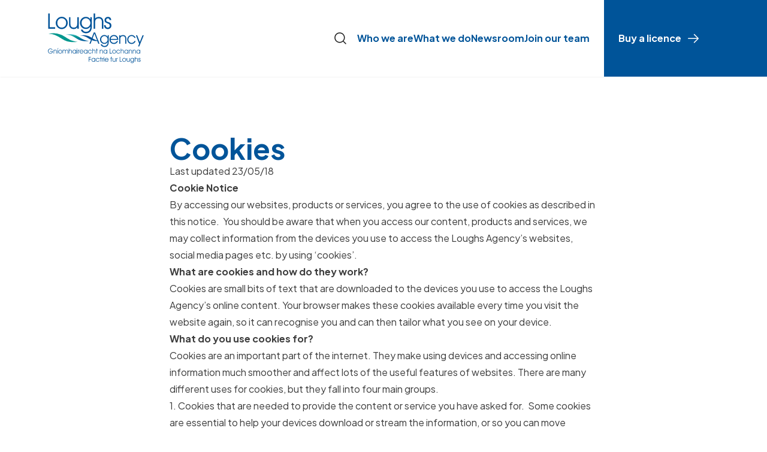

--- FILE ---
content_type: text/html; charset=UTF-8
request_url: https://www.loughs-agency.org/cookies/
body_size: 21149
content:
<!DOCTYPE html>
<html lang="en">
    <head>
        <meta charset="utf-8"/>
        <meta name="viewport" content="width=device-width, initial-scale=1.0"/>

        <!-- Scripts -->
        <script type="text/javascript">
    const Ziggy = {"url":"https:\/\/www.loughs-agency.org","port":null,"defaults":{},"routes":{"account.edit":{"uri":"account","methods":["GET","HEAD"]},"account.update":{"uri":"account","methods":["PATCH"]},"account.destroy":{"uri":"account","methods":["DELETE"]},"dashboard":{"uri":"dashboard","methods":["GET","HEAD"]},"learning-profile.store":{"uri":"learning-profile","methods":["POST"]},"learning-profiles":{"uri":"learning-profiles","methods":["GET","HEAD"]},"learning-profile.switch":{"uri":"learning-profile\/switch","methods":["POST"]},"learning-profile.show":{"uri":"learning-profile\/overview","methods":["GET","HEAD"]},"learning-profile.progress":{"uri":"learning-profile\/progress","methods":["GET","HEAD"]},"learning-programme.show":{"uri":"learning-programme\/{learning_programme_id}","methods":["GET","HEAD"],"parameters":["learning_programme_id"]},"learning-programme.module.show":{"uri":"learning-programme\/{learning_programme_id}\/module\/{module_id}","methods":["GET","HEAD"],"parameters":["learning_programme_id","module_id"]},"learning-programme.module.resource.show":{"uri":"learning-programme\/{learning_programme_id}\/module\/{module_id}\/resource\/{resource_id}","methods":["GET","HEAD"],"parameters":["learning_programme_id","module_id","resource_id"]},"learning-programme.module.quiz.show":{"uri":"learning-programme\/{learning_programme_id}\/module\/{module_id}\/quiz","methods":["GET","HEAD"],"parameters":["learning_programme_id","module_id"]},"learning-programme.module.quiz.store":{"uri":"learning-programme\/{learning_programme_id}\/module\/{module_id}\/quiz","methods":["POST"],"parameters":["learning_programme_id","module_id"]},"learning-programme.module.quiz.results":{"uri":"learning-programme\/{learning_programme_id}\/module\/{module_id}\/quiz\/{attempt_id}","methods":["GET","HEAD"],"parameters":["learning_programme_id","module_id","attempt_id"]},"login":{"uri":"login","methods":["GET","HEAD"]},"password.request":{"uri":"forgot-password","methods":["GET","HEAD"]},"password.email":{"uri":"forgot-password","methods":["POST"]},"password.reset":{"uri":"reset-password\/{token}","methods":["GET","HEAD"],"parameters":["token"]},"password.store":{"uri":"reset-password","methods":["POST"]},"password.confirm":{"uri":"confirm-password","methods":["GET","HEAD"]},"password.update":{"uri":"password","methods":["PUT"]},"logout":{"uri":"logout","methods":["POST"]},"newsletter.store":{"uri":"newsletter","methods":["POST"]},"home":{"uri":"\/","methods":["GET","HEAD"]},"newsroom.article":{"uri":"newsroom\/{slug}","methods":["GET","HEAD"],"parameters":["slug"]},"where-to-fish.catchment.type":{"uri":"what-we-do\/angling-support\/where-to-fish\/{catchment_slug}\/{type}","methods":["GET","HEAD"],"parameters":["catchment_slug","type"]},"where-to-fish.catchment.type.area":{"uri":"what-we-do\/angling-support\/where-to-fish\/{catchment_slug}\/{type}\/{area}","methods":["GET","HEAD"],"parameters":["catchment_slug","type","area"]},"where-to-fish.catchment.type.area.location":{"uri":"what-we-do\/angling-support\/where-to-fish\/{catchment_slug}\/{type}\/{area}\/{location}","methods":["GET","HEAD"],"parameters":["catchment_slug","type","area","location"]},"funded-programmes.programme":{"uri":"what-we-do\/research\/funded-programmes\/{slug}","methods":["GET","HEAD"],"parameters":["slug"]},"permits.permit":{"uri":"what-we-do\/conservation\/permits\/{slug}","methods":["GET","HEAD"],"parameters":["slug"]},"form-submission.store":{"uri":"form-submission\/{formId}","methods":["POST"],"parameters":["formId"]}}};

    !function(t,r){"object"==typeof exports&&"undefined"!=typeof module?module.exports=r():"function"==typeof define&&define.amd?define(r):(t||self).route=r()}(this,function(){function t(t,r){for(var e=0;e<r.length;e++){var n=r[e];n.enumerable=n.enumerable||!1,n.configurable=!0,"value"in n&&(n.writable=!0),Object.defineProperty(t,"symbol"==typeof(o=function(t,r){if("object"!=typeof t||null===t)return t;var e=t[Symbol.toPrimitive];if(void 0!==e){var n=e.call(t,"string");if("object"!=typeof n)return n;throw new TypeError("@@toPrimitive must return a primitive value.")}return String(t)}(n.key))?o:String(o),n)}var o}function r(r,e,n){return e&&t(r.prototype,e),n&&t(r,n),Object.defineProperty(r,"prototype",{writable:!1}),r}function e(){return e=Object.assign?Object.assign.bind():function(t){for(var r=1;r<arguments.length;r++){var e=arguments[r];for(var n in e)Object.prototype.hasOwnProperty.call(e,n)&&(t[n]=e[n])}return t},e.apply(this,arguments)}function n(t){return n=Object.setPrototypeOf?Object.getPrototypeOf.bind():function(t){return t.__proto__||Object.getPrototypeOf(t)},n(t)}function o(t,r){return o=Object.setPrototypeOf?Object.setPrototypeOf.bind():function(t,r){return t.__proto__=r,t},o(t,r)}function i(t,r,e){return i=function(){if("undefined"==typeof Reflect||!Reflect.construct)return!1;if(Reflect.construct.sham)return!1;if("function"==typeof Proxy)return!0;try{return Boolean.prototype.valueOf.call(Reflect.construct(Boolean,[],function(){})),!0}catch(t){return!1}}()?Reflect.construct.bind():function(t,r,e){var n=[null];n.push.apply(n,r);var i=new(Function.bind.apply(t,n));return e&&o(i,e.prototype),i},i.apply(null,arguments)}function u(t){var r="function"==typeof Map?new Map:void 0;return u=function(t){if(null===t||-1===Function.toString.call(t).indexOf("[native code]"))return t;if("function"!=typeof t)throw new TypeError("Super expression must either be null or a function");if(void 0!==r){if(r.has(t))return r.get(t);r.set(t,e)}function e(){return i(t,arguments,n(this).constructor)}return e.prototype=Object.create(t.prototype,{constructor:{value:e,enumerable:!1,writable:!0,configurable:!0}}),o(e,t)},u(t)}var f=String.prototype.replace,a=/%20/g,c="RFC3986",l={default:c,formatters:{RFC1738:function(t){return f.call(t,a,"+")},RFC3986:function(t){return String(t)}},RFC1738:"RFC1738",RFC3986:c},s=Object.prototype.hasOwnProperty,v=Array.isArray,p=function(){for(var t=[],r=0;r<256;++r)t.push("%"+((r<16?"0":"")+r.toString(16)).toUpperCase());return t}(),y=function(t,r){for(var e=r&&r.plainObjects?Object.create(null):{},n=0;n<t.length;++n)void 0!==t[n]&&(e[n]=t[n]);return e},d={arrayToObject:y,assign:function(t,r){return Object.keys(r).reduce(function(t,e){return t[e]=r[e],t},t)},combine:function(t,r){return[].concat(t,r)},compact:function(t){for(var r=[{obj:{o:t},prop:"o"}],e=[],n=0;n<r.length;++n)for(var o=r[n],i=o.obj[o.prop],u=Object.keys(i),f=0;f<u.length;++f){var a=u[f],c=i[a];"object"==typeof c&&null!==c&&-1===e.indexOf(c)&&(r.push({obj:i,prop:a}),e.push(c))}return function(t){for(;t.length>1;){var r=t.pop(),e=r.obj[r.prop];if(v(e)){for(var n=[],o=0;o<e.length;++o)void 0!==e[o]&&n.push(e[o]);r.obj[r.prop]=n}}}(r),t},decode:function(t,r,e){var n=t.replace(/\+/g," ");if("iso-8859-1"===e)return n.replace(/%[0-9a-f]{2}/gi,unescape);try{return decodeURIComponent(n)}catch(t){return n}},encode:function(t,r,e,n,o){if(0===t.length)return t;var i=t;if("symbol"==typeof t?i=Symbol.prototype.toString.call(t):"string"!=typeof t&&(i=String(t)),"iso-8859-1"===e)return escape(i).replace(/%u[0-9a-f]{4}/gi,function(t){return"%26%23"+parseInt(t.slice(2),16)+"%3B"});for(var u="",f=0;f<i.length;++f){var a=i.charCodeAt(f);45===a||46===a||95===a||126===a||a>=48&&a<=57||a>=65&&a<=90||a>=97&&a<=122||o===l.RFC1738&&(40===a||41===a)?u+=i.charAt(f):a<128?u+=p[a]:a<2048?u+=p[192|a>>6]+p[128|63&a]:a<55296||a>=57344?u+=p[224|a>>12]+p[128|a>>6&63]+p[128|63&a]:(a=65536+((1023&a)<<10|1023&i.charCodeAt(f+=1)),u+=p[240|a>>18]+p[128|a>>12&63]+p[128|a>>6&63]+p[128|63&a])}return u},isBuffer:function(t){return!(!t||"object"!=typeof t||!(t.constructor&&t.constructor.isBuffer&&t.constructor.isBuffer(t)))},isRegExp:function(t){return"[object RegExp]"===Object.prototype.toString.call(t)},maybeMap:function(t,r){if(v(t)){for(var e=[],n=0;n<t.length;n+=1)e.push(r(t[n]));return e}return r(t)},merge:function t(r,e,n){if(!e)return r;if("object"!=typeof e){if(v(r))r.push(e);else{if(!r||"object"!=typeof r)return[r,e];(n&&(n.plainObjects||n.allowPrototypes)||!s.call(Object.prototype,e))&&(r[e]=!0)}return r}if(!r||"object"!=typeof r)return[r].concat(e);var o=r;return v(r)&&!v(e)&&(o=y(r,n)),v(r)&&v(e)?(e.forEach(function(e,o){if(s.call(r,o)){var i=r[o];i&&"object"==typeof i&&e&&"object"==typeof e?r[o]=t(i,e,n):r.push(e)}else r[o]=e}),r):Object.keys(e).reduce(function(r,o){var i=e[o];return r[o]=s.call(r,o)?t(r[o],i,n):i,r},o)}},b=Object.prototype.hasOwnProperty,h={brackets:function(t){return t+"[]"},comma:"comma",indices:function(t,r){return t+"["+r+"]"},repeat:function(t){return t}},g=Array.isArray,m=String.prototype.split,j=Array.prototype.push,w=function(t,r){j.apply(t,g(r)?r:[r])},O=Date.prototype.toISOString,E=l.default,R={addQueryPrefix:!1,allowDots:!1,charset:"utf-8",charsetSentinel:!1,delimiter:"&",encode:!0,encoder:d.encode,encodeValuesOnly:!1,format:E,formatter:l.formatters[E],indices:!1,serializeDate:function(t){return O.call(t)},skipNulls:!1,strictNullHandling:!1},S=function t(r,e,n,o,i,u,f,a,c,l,s,v,p,y){var b,h=r;if("function"==typeof f?h=f(e,h):h instanceof Date?h=l(h):"comma"===n&&g(h)&&(h=d.maybeMap(h,function(t){return t instanceof Date?l(t):t})),null===h){if(o)return u&&!p?u(e,R.encoder,y,"key",s):e;h=""}if("string"==typeof(b=h)||"number"==typeof b||"boolean"==typeof b||"symbol"==typeof b||"bigint"==typeof b||d.isBuffer(h)){if(u){var j=p?e:u(e,R.encoder,y,"key",s);if("comma"===n&&p){for(var O=m.call(String(h),","),E="",S=0;S<O.length;++S)E+=(0===S?"":",")+v(u(O[S],R.encoder,y,"value",s));return[v(j)+"="+E]}return[v(j)+"="+v(u(h,R.encoder,y,"value",s))]}return[v(e)+"="+v(String(h))]}var T,k=[];if(void 0===h)return k;if("comma"===n&&g(h))T=[{value:h.length>0?h.join(",")||null:void 0}];else if(g(f))T=f;else{var x=Object.keys(h);T=a?x.sort(a):x}for(var N=0;N<T.length;++N){var C=T[N],A="object"==typeof C&&void 0!==C.value?C.value:h[C];if(!i||null!==A){var D=g(h)?"function"==typeof n?n(e,C):e:e+(c?"."+C:"["+C+"]");w(k,t(A,D,n,o,i,u,f,a,c,l,s,v,p,y))}}return k},T=Object.prototype.hasOwnProperty,k=Array.isArray,x={allowDots:!1,allowPrototypes:!1,arrayLimit:20,charset:"utf-8",charsetSentinel:!1,comma:!1,decoder:d.decode,delimiter:"&",depth:5,ignoreQueryPrefix:!1,interpretNumericEntities:!1,parameterLimit:1e3,parseArrays:!0,plainObjects:!1,strictNullHandling:!1},N=function(t){return t.replace(/&#(\d+);/g,function(t,r){return String.fromCharCode(parseInt(r,10))})},C=function(t,r){return t&&"string"==typeof t&&r.comma&&t.indexOf(",")>-1?t.split(","):t},A=function(t,r,e,n){if(t){var o=e.allowDots?t.replace(/\.([^.[]+)/g,"[$1]"):t,i=/(\[[^[\]]*])/g,u=e.depth>0&&/(\[[^[\]]*])/.exec(o),f=u?o.slice(0,u.index):o,a=[];if(f){if(!e.plainObjects&&T.call(Object.prototype,f)&&!e.allowPrototypes)return;a.push(f)}for(var c=0;e.depth>0&&null!==(u=i.exec(o))&&c<e.depth;){if(c+=1,!e.plainObjects&&T.call(Object.prototype,u[1].slice(1,-1))&&!e.allowPrototypes)return;a.push(u[1])}return u&&a.push("["+o.slice(u.index)+"]"),function(t,r,e,n){for(var o=n?r:C(r,e),i=t.length-1;i>=0;--i){var u,f=t[i];if("[]"===f&&e.parseArrays)u=[].concat(o);else{u=e.plainObjects?Object.create(null):{};var a="["===f.charAt(0)&&"]"===f.charAt(f.length-1)?f.slice(1,-1):f,c=parseInt(a,10);e.parseArrays||""!==a?!isNaN(c)&&f!==a&&String(c)===a&&c>=0&&e.parseArrays&&c<=e.arrayLimit?(u=[])[c]=o:"__proto__"!==a&&(u[a]=o):u={0:o}}o=u}return o}(a,r,e,n)}},D=function(t,r){var e=function(t){if(!t)return x;if(null!=t.decoder&&"function"!=typeof t.decoder)throw new TypeError("Decoder has to be a function.");if(void 0!==t.charset&&"utf-8"!==t.charset&&"iso-8859-1"!==t.charset)throw new TypeError("The charset option must be either utf-8, iso-8859-1, or undefined");return{allowDots:void 0===t.allowDots?x.allowDots:!!t.allowDots,allowPrototypes:"boolean"==typeof t.allowPrototypes?t.allowPrototypes:x.allowPrototypes,arrayLimit:"number"==typeof t.arrayLimit?t.arrayLimit:x.arrayLimit,charset:void 0===t.charset?x.charset:t.charset,charsetSentinel:"boolean"==typeof t.charsetSentinel?t.charsetSentinel:x.charsetSentinel,comma:"boolean"==typeof t.comma?t.comma:x.comma,decoder:"function"==typeof t.decoder?t.decoder:x.decoder,delimiter:"string"==typeof t.delimiter||d.isRegExp(t.delimiter)?t.delimiter:x.delimiter,depth:"number"==typeof t.depth||!1===t.depth?+t.depth:x.depth,ignoreQueryPrefix:!0===t.ignoreQueryPrefix,interpretNumericEntities:"boolean"==typeof t.interpretNumericEntities?t.interpretNumericEntities:x.interpretNumericEntities,parameterLimit:"number"==typeof t.parameterLimit?t.parameterLimit:x.parameterLimit,parseArrays:!1!==t.parseArrays,plainObjects:"boolean"==typeof t.plainObjects?t.plainObjects:x.plainObjects,strictNullHandling:"boolean"==typeof t.strictNullHandling?t.strictNullHandling:x.strictNullHandling}}(r);if(""===t||null==t)return e.plainObjects?Object.create(null):{};for(var n="string"==typeof t?function(t,r){var e,n={},o=(r.ignoreQueryPrefix?t.replace(/^\?/,""):t).split(r.delimiter,Infinity===r.parameterLimit?void 0:r.parameterLimit),i=-1,u=r.charset;if(r.charsetSentinel)for(e=0;e<o.length;++e)0===o[e].indexOf("utf8=")&&("utf8=%E2%9C%93"===o[e]?u="utf-8":"utf8=%26%2310003%3B"===o[e]&&(u="iso-8859-1"),i=e,e=o.length);for(e=0;e<o.length;++e)if(e!==i){var f,a,c=o[e],l=c.indexOf("]="),s=-1===l?c.indexOf("="):l+1;-1===s?(f=r.decoder(c,x.decoder,u,"key"),a=r.strictNullHandling?null:""):(f=r.decoder(c.slice(0,s),x.decoder,u,"key"),a=d.maybeMap(C(c.slice(s+1),r),function(t){return r.decoder(t,x.decoder,u,"value")})),a&&r.interpretNumericEntities&&"iso-8859-1"===u&&(a=N(a)),c.indexOf("[]=")>-1&&(a=k(a)?[a]:a),n[f]=T.call(n,f)?d.combine(n[f],a):a}return n}(t,e):t,o=e.plainObjects?Object.create(null):{},i=Object.keys(n),u=0;u<i.length;++u){var f=i[u],a=A(f,n[f],e,"string"==typeof t);o=d.merge(o,a,e)}return d.compact(o)},$=/*#__PURE__*/function(){function t(t,r,e){var n,o;this.name=t,this.definition=r,this.bindings=null!=(n=r.bindings)?n:{},this.wheres=null!=(o=r.wheres)?o:{},this.config=e}var e=t.prototype;return e.matchesUrl=function(t){var r=this;if(!this.definition.methods.includes("GET"))return!1;var e=this.template.replace(/(\/?){([^}?]*)(\??)}/g,function(t,e,n,o){var i,u="(?<"+n+">"+((null==(i=r.wheres[n])?void 0:i.replace(/(^\^)|(\$$)/g,""))||"[^/?]+")+")";return o?"("+e+u+")?":""+e+u}).replace(/^\w+:\/\//,""),n=t.replace(/^\w+:\/\//,"").split("?"),o=n[0],i=n[1],u=new RegExp("^"+e+"/?$").exec(decodeURI(o));if(u){for(var f in u.groups)u.groups[f]="string"==typeof u.groups[f]?decodeURIComponent(u.groups[f]):u.groups[f];return{params:u.groups,query:D(i)}}return!1},e.compile=function(t){var r=this;return this.parameterSegments.length?this.template.replace(/{([^}?]+)(\??)}/g,function(e,n,o){var i,u;if(!o&&[null,void 0].includes(t[n]))throw new Error("Ziggy error: '"+n+"' parameter is required for route '"+r.name+"'.");if(r.wheres[n]&&!new RegExp("^"+(o?"("+r.wheres[n]+")?":r.wheres[n])+"$").test(null!=(u=t[n])?u:""))throw new Error("Ziggy error: '"+n+"' parameter does not match required format '"+r.wheres[n]+"' for route '"+r.name+"'.");return encodeURI(null!=(i=t[n])?i:"").replace(/%7C/g,"|").replace(/%25/g,"%").replace(/\$/g,"%24")}).replace(this.origin+"//",this.origin+"/").replace(/\/+$/,""):this.template},r(t,[{key:"template",get:function(){var t=(this.origin+"/"+this.definition.uri).replace(/\/+$/,"");return""===t?"/":t}},{key:"origin",get:function(){return this.config.absolute?this.definition.domain?""+this.config.url.match(/^\w+:\/\//)[0]+this.definition.domain+(this.config.port?":"+this.config.port:""):this.config.url:""}},{key:"parameterSegments",get:function(){var t,r;return null!=(t=null==(r=this.template.match(/{[^}?]+\??}/g))?void 0:r.map(function(t){return{name:t.replace(/{|\??}/g,""),required:!/\?}$/.test(t)}}))?t:[]}}]),t}(),F=/*#__PURE__*/function(t){var n,i;function u(r,n,o,i){var u;if(void 0===o&&(o=!0),(u=t.call(this)||this).t=null!=i?i:"undefined"!=typeof Ziggy?Ziggy:null==globalThis?void 0:globalThis.Ziggy,u.t=e({},u.t,{absolute:o}),r){if(!u.t.routes[r])throw new Error("Ziggy error: route '"+r+"' is not in the route list.");u.i=new $(r,u.t.routes[r],u.t),u.u=u.l(n)}return u}i=t,(n=u).prototype=Object.create(i.prototype),n.prototype.constructor=n,o(n,i);var f=u.prototype;return f.toString=function(){var t=this,r=Object.keys(this.u).filter(function(r){return!t.i.parameterSegments.some(function(t){return t.name===r})}).filter(function(t){return"_query"!==t}).reduce(function(r,n){var o;return e({},r,((o={})[n]=t.u[n],o))},{});return this.i.compile(this.u)+function(t,r){var e,n=t,o=function(t){if(!t)return R;if(null!=t.encoder&&"function"!=typeof t.encoder)throw new TypeError("Encoder has to be a function.");var r=t.charset||R.charset;if(void 0!==t.charset&&"utf-8"!==t.charset&&"iso-8859-1"!==t.charset)throw new TypeError("The charset option must be either utf-8, iso-8859-1, or undefined");var e=l.default;if(void 0!==t.format){if(!b.call(l.formatters,t.format))throw new TypeError("Unknown format option provided.");e=t.format}var n=l.formatters[e],o=R.filter;return("function"==typeof t.filter||g(t.filter))&&(o=t.filter),{addQueryPrefix:"boolean"==typeof t.addQueryPrefix?t.addQueryPrefix:R.addQueryPrefix,allowDots:void 0===t.allowDots?R.allowDots:!!t.allowDots,charset:r,charsetSentinel:"boolean"==typeof t.charsetSentinel?t.charsetSentinel:R.charsetSentinel,delimiter:void 0===t.delimiter?R.delimiter:t.delimiter,encode:"boolean"==typeof t.encode?t.encode:R.encode,encoder:"function"==typeof t.encoder?t.encoder:R.encoder,encodeValuesOnly:"boolean"==typeof t.encodeValuesOnly?t.encodeValuesOnly:R.encodeValuesOnly,filter:o,format:e,formatter:n,serializeDate:"function"==typeof t.serializeDate?t.serializeDate:R.serializeDate,skipNulls:"boolean"==typeof t.skipNulls?t.skipNulls:R.skipNulls,sort:"function"==typeof t.sort?t.sort:null,strictNullHandling:"boolean"==typeof t.strictNullHandling?t.strictNullHandling:R.strictNullHandling}}(r);"function"==typeof o.filter?n=(0,o.filter)("",n):g(o.filter)&&(e=o.filter);var i=[];if("object"!=typeof n||null===n)return"";var u=h[r&&r.arrayFormat in h?r.arrayFormat:r&&"indices"in r?r.indices?"indices":"repeat":"indices"];e||(e=Object.keys(n)),o.sort&&e.sort(o.sort);for(var f=0;f<e.length;++f){var a=e[f];o.skipNulls&&null===n[a]||w(i,S(n[a],a,u,o.strictNullHandling,o.skipNulls,o.encode?o.encoder:null,o.filter,o.sort,o.allowDots,o.serializeDate,o.format,o.formatter,o.encodeValuesOnly,o.charset))}var c=i.join(o.delimiter),s=!0===o.addQueryPrefix?"?":"";return o.charsetSentinel&&(s+="iso-8859-1"===o.charset?"utf8=%26%2310003%3B&":"utf8=%E2%9C%93&"),c.length>0?s+c:""}(e({},r,this.u._query),{addQueryPrefix:!0,arrayFormat:"indices",encodeValuesOnly:!0,skipNulls:!0,encoder:function(t,r){return"boolean"==typeof t?Number(t):r(t)}})},f.v=function(t){var r=this;t?this.t.absolute&&t.startsWith("/")&&(t=this.p().host+t):t=this.h();var n={},o=Object.entries(this.t.routes).find(function(e){return n=new $(e[0],e[1],r.t).matchesUrl(t)})||[void 0,void 0];return e({name:o[0]},n,{route:o[1]})},f.h=function(){var t=this.p(),r=t.pathname,e=t.search;return(this.t.absolute?t.host+r:r.replace(this.t.url.replace(/^\w*:\/\/[^/]+/,""),"").replace(/^\/+/,"/"))+e},f.current=function(t,r){var n=this.v(),o=n.name,i=n.params,u=n.query,f=n.route;if(!t)return o;var a=new RegExp("^"+t.replace(/\./g,"\\.").replace(/\*/g,".*")+"$").test(o);if([null,void 0].includes(r)||!a)return a;var c=new $(o,f,this.t);r=this.l(r,c);var l=e({},i,u);return!(!Object.values(r).every(function(t){return!t})||Object.values(l).some(function(t){return void 0!==t}))||function t(r,e){return Object.entries(r).every(function(r){var n=r[0],o=r[1];return Array.isArray(o)&&Array.isArray(e[n])?o.every(function(t){return e[n].includes(t)}):"object"==typeof o&&"object"==typeof e[n]&&null!==o&&null!==e[n]?t(o,e[n]):e[n]==o})}(r,l)},f.p=function(){var t,r,e,n,o,i,u="undefined"!=typeof window?window.location:{},f=u.host,a=u.pathname,c=u.search;return{host:null!=(t=null==(r=this.t.location)?void 0:r.host)?t:void 0===f?"":f,pathname:null!=(e=null==(n=this.t.location)?void 0:n.pathname)?e:void 0===a?"":a,search:null!=(o=null==(i=this.t.location)?void 0:i.search)?o:void 0===c?"":c}},f.has=function(t){return Object.keys(this.t.routes).includes(t)},f.l=function(t,r){var n=this;void 0===t&&(t={}),void 0===r&&(r=this.i),null!=t||(t={}),t=["string","number"].includes(typeof t)?[t]:t;var o=r.parameterSegments.filter(function(t){return!n.t.defaults[t.name]});if(Array.isArray(t))t=t.reduce(function(t,r,n){var i,u;return e({},t,o[n]?((i={})[o[n].name]=r,i):"object"==typeof r?r:((u={})[r]="",u))},{});else if(1===o.length&&!t[o[0].name]&&(t.hasOwnProperty(Object.values(r.bindings)[0])||t.hasOwnProperty("id"))){var i;(i={})[o[0].name]=t,t=i}return e({},this.g(r),this.m(t,r))},f.g=function(t){var r=this;return t.parameterSegments.filter(function(t){return r.t.defaults[t.name]}).reduce(function(t,n,o){var i,u=n.name;return e({},t,((i={})[u]=r.t.defaults[u],i))},{})},f.m=function(t,r){var n=r.bindings,o=r.parameterSegments;return Object.entries(t).reduce(function(t,r){var i,u,f=r[0],a=r[1];if(!a||"object"!=typeof a||Array.isArray(a)||!o.some(function(t){return t.name===f}))return e({},t,((u={})[f]=a,u));if(!a.hasOwnProperty(n[f])){if(!a.hasOwnProperty("id"))throw new Error("Ziggy error: object passed as '"+f+"' parameter is missing route model binding key '"+n[f]+"'.");n[f]="id"}return e({},t,((i={})[f]=a[n[f]],i))},{})},f.valueOf=function(){return this.toString()},f.check=function(t){return this.has(t)},r(u,[{key:"params",get:function(){var t=this.v();return e({},t.params,t.query)}}]),u}(/*#__PURE__*/u(String));return function(t,r,e,n){var o=new F(t,r,e,n);return t?o.toString():o}});

</script>        <link rel="preload" as="style" href="https://www.loughs-agency.org/build/assets/style-f95fc676.css" /><link rel="preload" as="style" href="https://www.loughs-agency.org/build/assets/PageHeroBlock-bea71dee.css" /><link rel="modulepreload" href="https://www.loughs-agency.org/build/assets/app-a091bf32.js" /><link rel="modulepreload" href="https://www.loughs-agency.org/build/assets/Page-5819492b.js" /><link rel="modulepreload" href="https://www.loughs-agency.org/build/assets/SeoHead-709bf816.js" /><link rel="modulepreload" href="https://www.loughs-agency.org/build/assets/TwoColImageContentBlock-3fc0510d.js" /><link rel="modulepreload" href="https://www.loughs-agency.org/build/assets/PageHeroBlock-3eb679cb.js" /><link rel="modulepreload" href="https://www.loughs-agency.org/build/assets/MediaImage-104cc4f7.js" /><link rel="modulepreload" href="https://www.loughs-agency.org/build/assets/InputLabel-498086f7.js" /><link rel="modulepreload" href="https://www.loughs-agency.org/build/assets/_plugin-vue_export-helper-c27b6911.js" /><link rel="modulepreload" href="https://www.loughs-agency.org/build/assets/MdForm-18493eb8.js" /><link rel="modulepreload" href="https://www.loughs-agency.org/build/assets/SecondaryButton-a70caa9a.js" /><link rel="modulepreload" href="https://www.loughs-agency.org/build/assets/ApplicationLogo-ca072fa4.js" /><link rel="modulepreload" href="https://www.loughs-agency.org/build/assets/ApplicationLogoWhite-faea81d2.js" /><link rel="modulepreload" href="https://www.loughs-agency.org/build/assets/InputError-80d2f870.js" /><link rel="modulepreload" href="https://www.loughs-agency.org/build/assets/PrimaryButton-a471a7bc.js" /><link rel="stylesheet" href="https://www.loughs-agency.org/build/assets/style-f95fc676.css" /><link rel="stylesheet" href="https://www.loughs-agency.org/build/assets/PageHeroBlock-bea71dee.css" /><script type="module" src="https://www.loughs-agency.org/build/assets/app-a091bf32.js"></script><script type="module" src="https://www.loughs-agency.org/build/assets/Page-5819492b.js"></script>            </head>
    <body>
    <div id="app" data-page="{&quot;component&quot;:&quot;Page&quot;,&quot;props&quot;:{&quot;errors&quot;:{},&quot;auth&quot;:{&quot;user&quot;:null},&quot;seo&quot;:{&quot;meta_description&quot;:&quot;The Loughs Agency website representing an agency of the Foyle, Carlingford and Irish Lights Commission (FCILC).&quot;,&quot;newsletter_form_id&quot;:&quot;3&quot;,&quot;newsroom_intro&quot;:&quot;Welcome&quot;,&quot;seo_image&quot;:null,&quot;site_name&quot;:&quot;Loughs Agency&quot;,&quot;social_facebook&quot;:&quot;https:\/\/www.facebook.com\/loughsagency&quot;,&quot;social_twitter&quot;:&quot;https:\/\/twitter.com\/loughsagency&quot;},&quot;searchable&quot;:[{&quot;title&quot;:&quot;Home&quot;,&quot;type&quot;:&quot;page&quot;,&quot;url&quot;:&quot;\/&quot;},{&quot;title&quot;:&quot;Who We Are&quot;,&quot;type&quot;:&quot;page&quot;,&quot;url&quot;:&quot;\/who-we-are&quot;},{&quot;title&quot;:&quot;What We Do&quot;,&quot;type&quot;:&quot;page&quot;,&quot;url&quot;:&quot;\/what-we-do&quot;},{&quot;title&quot;:&quot;What We Do - Conservation&quot;,&quot;type&quot;:&quot;page&quot;,&quot;url&quot;:&quot;\/what-we-do\/conservation&quot;},{&quot;title&quot;:&quot;What We Do - Conservation - Climate Change&quot;,&quot;type&quot;:&quot;page&quot;,&quot;url&quot;:&quot;\/what-we-do\/conservation\/climate-change&quot;},{&quot;title&quot;:&quot;What We Do - Conservation - Fisheries Improvement Projects&quot;,&quot;type&quot;:&quot;page&quot;,&quot;url&quot;:&quot;\/what-we-do\/conservation\/fisheries-improvement-projects&quot;},{&quot;title&quot;:&quot;What We Do - Conservation - Planning Guidelines&quot;,&quot;type&quot;:&quot;page&quot;,&quot;url&quot;:&quot;\/what-we-do\/conservation\/planning-guidelines&quot;},{&quot;title&quot;:&quot;What We Do - Conservation - Permits&quot;,&quot;type&quot;:&quot;page&quot;,&quot;url&quot;:&quot;\/what-we-do\/conservation\/permits&quot;},{&quot;title&quot;:&quot;What We Do - Conservation - Designations&quot;,&quot;type&quot;:&quot;page&quot;,&quot;url&quot;:&quot;\/what-we-do\/conservation\/designations&quot;},{&quot;title&quot;:&quot;What We Do - Management&quot;,&quot;type&quot;:&quot;page&quot;,&quot;url&quot;:&quot;\/what-we-do\/management&quot;},{&quot;title&quot;:&quot;What We Do - Management - Declarations&quot;,&quot;type&quot;:&quot;page&quot;,&quot;url&quot;:&quot;\/what-we-do\/management\/declarations&quot;},{&quot;title&quot;:&quot;What We Do - Management - Invasive Species&quot;,&quot;type&quot;:&quot;page&quot;,&quot;url&quot;:&quot;\/what-we-do\/management\/invasive-species&quot;},{&quot;title&quot;:&quot;What We Do - Management - Foyle Native Oyster Fishery&quot;,&quot;type&quot;:&quot;page&quot;,&quot;url&quot;:&quot;\/what-we-do\/management\/foyle-native-oyster-fishery&quot;},{&quot;title&quot;:&quot;What We Do - Management - Salmonid Audit Point Management Systems&quot;,&quot;type&quot;:&quot;page&quot;,&quot;url&quot;:&quot;\/what-we-do\/management\/salmonid-audit-point-management-systems&quot;},{&quot;title&quot;:&quot;What We Do - Protection&quot;,&quot;type&quot;:&quot;page&quot;,&quot;url&quot;:&quot;\/what-we-do\/protection&quot;},{&quot;title&quot;:&quot;What We Do - Protection - Planning &amp; Consultation Response&quot;,&quot;type&quot;:&quot;page&quot;,&quot;url&quot;:&quot;\/what-we-do\/protection\/planning-and-consultation-response&quot;},{&quot;title&quot;:&quot;What We Do - Protection - Live River Data&quot;,&quot;type&quot;:&quot;page&quot;,&quot;url&quot;:&quot;\/what-we-do\/protection\/live-river-data&quot;},{&quot;title&quot;:&quot;What We Do - Protection - Fish Counter Programmes&quot;,&quot;type&quot;:&quot;page&quot;,&quot;url&quot;:&quot;\/what-we-do\/protection\/fish-counter-programmes&quot;},{&quot;title&quot;:&quot;What We Do - Protection - Mapping&quot;,&quot;type&quot;:&quot;page&quot;,&quot;url&quot;:&quot;\/what-we-do\/protection\/mapping&quot;},{&quot;title&quot;:&quot;What We Do - Research&quot;,&quot;type&quot;:&quot;page&quot;,&quot;url&quot;:&quot;\/what-we-do\/research&quot;},{&quot;title&quot;:&quot;What We Do - Research - Aquaculture&quot;,&quot;type&quot;:&quot;page&quot;,&quot;url&quot;:&quot;\/what-we-do\/research\/aquaculture&quot;},{&quot;title&quot;:&quot;What We Do - Research - Research Projects&quot;,&quot;type&quot;:&quot;page&quot;,&quot;url&quot;:&quot;\/what-we-do\/research\/research-projects&quot;},{&quot;title&quot;:&quot;What We Do - Research - Funded Programmes - Previous Programmes&quot;,&quot;type&quot;:&quot;page&quot;,&quot;url&quot;:&quot;\/what-we-do\/research\/funded-programmes-previous&quot;},{&quot;title&quot;:&quot;What We Do - Angling Support&quot;,&quot;type&quot;:&quot;page&quot;,&quot;url&quot;:&quot;\/what-we-do\/angling-support&quot;},{&quot;title&quot;:&quot;What We Do - Angling Support - Angling Improvement Projects&quot;,&quot;type&quot;:&quot;page&quot;,&quot;url&quot;:&quot;\/what-we-do\/angling-support\/angling-improvement-projects&quot;},{&quot;title&quot;:&quot;What We Do - Angling Support - Tutorials&quot;,&quot;type&quot;:&quot;page&quot;,&quot;url&quot;:&quot;\/what-we-do\/angling-support\/tutorials&quot;},{&quot;title&quot;:&quot;What We Do - Angling Support - Guides&quot;,&quot;type&quot;:&quot;page&quot;,&quot;url&quot;:&quot;\/what-we-do\/angling-support\/guides&quot;},{&quot;title&quot;:&quot;What We Do - Angling Support - Where to Fish&quot;,&quot;type&quot;:&quot;page&quot;,&quot;url&quot;:&quot;\/what-we-do\/angling-support\/where-to-fish&quot;},{&quot;title&quot;:&quot;What We Do - Education&quot;,&quot;type&quot;:&quot;page&quot;,&quot;url&quot;:&quot;\/what-we-do\/education&quot;},{&quot;title&quot;:&quot;What We Do - Education - Foyle &amp; Carlingford Ambassadors Programme&quot;,&quot;type&quot;:&quot;page&quot;,&quot;url&quot;:&quot;\/what-we-do\/education\/foyle-and-carlingford-ambassadors-programme&quot;},{&quot;title&quot;:&quot;What We Do - Education - Salmon Ambassadors Programme&quot;,&quot;type&quot;:&quot;page&quot;,&quot;url&quot;:&quot;\/what-we-do\/education\/salmon-ambassador-programme&quot;},{&quot;title&quot;:&quot;What We Do - Education - Streamkeepers Programme&quot;,&quot;type&quot;:&quot;page&quot;,&quot;url&quot;:&quot;\/what-we-do\/education\/stream-keepers-programme&quot;},{&quot;title&quot;:&quot;Newsroom&quot;,&quot;type&quot;:&quot;page&quot;,&quot;url&quot;:&quot;\/newsroom&quot;},{&quot;title&quot;:&quot;Careers&quot;,&quot;type&quot;:&quot;page&quot;,&quot;url&quot;:&quot;\/careers&quot;},{&quot;title&quot;:&quot;What We Do - Education - Learning Portal&quot;,&quot;type&quot;:&quot;page&quot;,&quot;url&quot;:&quot;\/what-we-do\/education\/learning-portal&quot;},{&quot;title&quot;:&quot;Terms and Conditions&quot;,&quot;type&quot;:&quot;page&quot;,&quot;url&quot;:&quot;\/terms-conditions&quot;},{&quot;title&quot;:&quot;Privacy Policy&quot;,&quot;type&quot;:&quot;page&quot;,&quot;url&quot;:&quot;\/privacy-policy&quot;},{&quot;title&quot;:&quot;Cookies&quot;,&quot;type&quot;:&quot;page&quot;,&quot;url&quot;:&quot;\/cookies&quot;},{&quot;title&quot;:&quot;Accessibility&quot;,&quot;type&quot;:&quot;page&quot;,&quot;url&quot;:&quot;\/accessibility-statement&quot;},{&quot;title&quot;:&quot;What We Do - Conservation - Citizen Science&quot;,&quot;type&quot;:&quot;page&quot;,&quot;url&quot;:&quot;\/what-we-do\/conservation\/citizen-science&quot;},{&quot;title&quot;:&quot;What We Do - Management - Consultations&quot;,&quot;type&quot;:&quot;page&quot;,&quot;url&quot;:&quot;\/what-we-do\/management\/consultations&quot;},{&quot;title&quot;:&quot;What We Do - Education - Foyle &amp; Carlingford Ambassadors Programme - In School Delivery&quot;,&quot;type&quot;:&quot;page&quot;,&quot;url&quot;:&quot;\/what-we-do\/education\/foyle-and-carlingford-ambassadors-programme\/in-school-delivery&quot;},{&quot;title&quot;:&quot;What We Do - Education - Foyle &amp; Carlingford Ambassadors Programme - Summer Delivery&quot;,&quot;type&quot;:&quot;page&quot;,&quot;url&quot;:&quot;\/what-we-do\/education\/foyle-and-carlingford-ambassadors-programme\/summer-delivery&quot;},{&quot;title&quot;:&quot;What We Do - Education - Foyle and Carlingford Ambassadors Programme - Water Warriors&quot;,&quot;type&quot;:&quot;page&quot;,&quot;url&quot;:&quot;\/what-we-do\/education\/foyle-and-carlingford-ambassadors-programme\/water-warriors&quot;},{&quot;title&quot;:&quot;What We Do - Management - Foyle Native Oyster Fishery - Oyster Licensing&quot;,&quot;type&quot;:&quot;page&quot;,&quot;url&quot;:&quot;\/what-we-do-management-foyle-native-oyster-fishery\/oyster-licensing&quot;},{&quot;title&quot;:&quot;What We Do - Management - Foyle Native Oyster Fishery - Regulations&quot;,&quot;type&quot;:&quot;page&quot;,&quot;url&quot;:&quot;\/what-we-do-management-foyle-native-oyster-fishery\/regulations&quot;},{&quot;title&quot;:&quot;Contact Us&quot;,&quot;type&quot;:&quot;page&quot;,&quot;url&quot;:&quot;\/contact-us&quot;},{&quot;title&quot;:&quot;Publications&quot;,&quot;type&quot;:&quot;page&quot;,&quot;url&quot;:&quot;\/publications&quot;},{&quot;title&quot;:&quot;Regulations&quot;,&quot;type&quot;:&quot;page&quot;,&quot;url&quot;:&quot;\/what-we-do\/protection\/regulations&quot;},{&quot;title&quot;:&quot;Register of Interests&quot;,&quot;type&quot;:&quot;page&quot;,&quot;url&quot;:&quot;\/register-of-interests&quot;},{&quot;title&quot;:&quot;External Whistleblowing&quot;,&quot;type&quot;:&quot;page&quot;,&quot;url&quot;:&quot;\/external-whistleblowing&quot;},{&quot;title&quot;:&quot;What We Do - Conservation - Permit Applications Received&quot;,&quot;type&quot;:&quot;page&quot;,&quot;url&quot;:&quot;\/what-we-do\/conservation\/permit-applications-received&quot;},{&quot;title&quot;:&quot;What we do - Research - Previous Programmes - Ambassador&quot;,&quot;type&quot;:&quot;page&quot;,&quot;url&quot;:&quot;\/what-we-do-research-previous-programmes-ambassador&quot;},{&quot;title&quot;:&quot;What We Do - Research - Previous Programmes - INTERREG IVA-IBIS&quot;,&quot;type&quot;:&quot;page&quot;,&quot;url&quot;:&quot;\/what-we-do-research-previous-programmes-interreg-iva-ibis&quot;},{&quot;title&quot;:&quot;What we do - Research - Previous Programmes - INTERREG IVA \u2013 Marine Tourism and Angling Development&quot;,&quot;type&quot;:&quot;page&quot;,&quot;url&quot;:&quot;\/what-we-do-research-previous-programmes-interreg-iva-marine-tourism-and-angling-development&quot;},{&quot;title&quot;:&quot;What We Do - Management - Foyle Native Oyster Fishery - Current Notices&quot;,&quot;type&quot;:&quot;page&quot;,&quot;url&quot;:&quot;\/what-we-do-management-foyle-native-oyster-fishery-current-notices&quot;},{&quot;title&quot;:&quot;Board Minutes&quot;,&quot;type&quot;:&quot;page&quot;,&quot;url&quot;:&quot;\/board-minutes&quot;},{&quot;title&quot;:&quot;Customer Service&quot;,&quot;type&quot;:&quot;page&quot;,&quot;url&quot;:&quot;\/customer-service&quot;},{&quot;title&quot;:&quot;Aquatic Ecosystems Beyond Borders&quot;,&quot;type&quot;:&quot;page&quot;,&quot;url&quot;:&quot;\/aquatic-ecosystems-beyond-borders&quot;},{&quot;title&quot;:&quot;Regulation of Lobbying&quot;,&quot;type&quot;:&quot;page&quot;,&quot;url&quot;:&quot;\/regulation-of-lobbying&quot;},{&quot;title&quot;:&quot;Publication Scheme&quot;,&quot;type&quot;:&quot;page&quot;,&quot;url&quot;:&quot;\/loughs-agency-publication-scheme&quot;},{&quot;title&quot;:&quot;Procurements&quot;,&quot;type&quot;:&quot;page&quot;,&quot;url&quot;:&quot;\/procurements&quot;},{&quot;title&quot;:&quot;Environmental Education Workshops&quot;,&quot;type&quot;:&quot;page&quot;,&quot;url&quot;:&quot;\/environmental-education-workshops&quot;},{&quot;title&quot;:&quot;What we do - Research - Previous Programmes - CatchmentCARE&quot;,&quot;type&quot;:&quot;page&quot;,&quot;url&quot;:&quot;\/what-we-do-research-previous-programmes-catchmentcare&quot;},{&quot;title&quot;:&quot;What we do - Research - Previous Programmes - SWELL&quot;,&quot;type&quot;:&quot;page&quot;,&quot;url&quot;:&quot;\/what-we-do-research-previous-programmes-swell&quot;},{&quot;title&quot;:&quot;What we do - Research - SeaMonitor&quot;,&quot;type&quot;:&quot;page&quot;,&quot;url&quot;:&quot;\/what-we-do-research-seamonitor&quot;},{&quot;title&quot;:&quot;Gallery: Public Consultation events for draft Climate Action Plan held in Foyle &amp; Carlingford&quot;,&quot;type&quot;:&quot;news&quot;,&quot;url&quot;:&quot;\/newsroom\/gallery-public-consultation-events-for-draft-climate-action-plan-held-in-foyle-carlingford&quot;},{&quot;title&quot;:&quot;Foyle College complete Foyle and Carlingford Ambassador Programme&quot;,&quot;type&quot;:&quot;news&quot;,&quot;url&quot;:&quot;\/newsroom\/foyle-college-complete-foyle-and-carlingford-ambassador-programme&quot;},{&quot;title&quot;:&quot;Public Consultation underway for Loughs Agency\u2019s Climate Action Plan&quot;,&quot;type&quot;:&quot;news&quot;,&quot;url&quot;:&quot;\/newsroom\/public-consultation-underway-for-loughs-agencys-climate-action-plan&quot;},{&quot;title&quot;:&quot;Carlingford Ambassador Programme Summer 2023&quot;,&quot;type&quot;:&quot;news&quot;,&quot;url&quot;:&quot;\/newsroom\/carlingford-ambassador-programme-summer-2023&quot;},{&quot;title&quot;:&quot;Omagh Academy complete the Foyle &amp; Carlingford Ambassador Programme&quot;,&quot;type&quot;:&quot;news&quot;,&quot;url&quot;:&quot;\/newsroom\/omagh-academy-complete-the-foyle-carlingford-ambassador-programme&quot;},{&quot;title&quot;:&quot;Gaelcholaiste Dhoire complete the Foyle &amp; Carlingford Ambassador Programme&quot;,&quot;type&quot;:&quot;news&quot;,&quot;url&quot;:&quot;\/newsroom\/foy-carlingford-ambassador-programme-gaelcholaiste-dhoire&quot;},{&quot;title&quot;:&quot;Loughs Agency launches Public Consultation on Climate Action Plan&quot;,&quot;type&quot;:&quot;news&quot;,&quot;url&quot;:&quot;\/newsroom\/loughs-agency-launches-public-consultation-on-climate-action-plan&quot;},{&quot;title&quot;:&quot;Loughs Agency Announces Suspension of Native Oyster Fishery in Foyle area&quot;,&quot;type&quot;:&quot;news&quot;,&quot;url&quot;:&quot;\/newsroom\/loughs-agency-announces-suspension-of-native-oyster-fishery-in-foyle-area&quot;},{&quot;title&quot;:&quot;Declaration: Suspension of Oyster Fishing in the Foyle Area&quot;,&quot;type&quot;:&quot;news&quot;,&quot;url&quot;:&quot;\/newsroom\/declaration-suspension-of-oyster-fishing-in-the-foyle-area&quot;},{&quot;title&quot;:&quot;Loughs Agency welcomes delegation of Korean scientists to Derry~Londonderry&quot;,&quot;type&quot;:&quot;news&quot;,&quot;url&quot;:&quot;\/newsroom\/loughs-agency-welcomes-delegation-of-korean-scientists-to-derrylondonderry&quot;},{&quot;title&quot;:&quot;Commercial Fisherman\u2019s Licence Suspended for Illegal Fishing on Lough Foyle&quot;,&quot;type&quot;:&quot;news&quot;,&quot;url&quot;:&quot;\/newsroom\/commercial-fishermans-licence-suspended-for-illegal-fishing-on-lough-foyle&quot;},{&quot;title&quot;:&quot;Loughs Agency statement on tributary of River Finn&quot;,&quot;type&quot;:&quot;news&quot;,&quot;url&quot;:&quot;\/newsroom\/loughs-agency-statement-on-tributary-of-river-finn&quot;},{&quot;title&quot;:&quot;Foyle &amp; Carlingford Summer Ambassador Programme 2023&quot;,&quot;type&quot;:&quot;news&quot;,&quot;url&quot;:&quot;\/newsroom\/foyle-carlingford-summer-ambassador-programme-2023&quot;},{&quot;title&quot;:&quot;Loughs Agency and Faughan Anglers collaboration reveals fascinating sea trout growth in Lough Foyle system&quot;,&quot;type&quot;:&quot;news&quot;,&quot;url&quot;:&quot;\/newsroom\/loughs-agency-and-faughan-anglers-collaboration-reveals-fascinating-sea-trout-growth-in-lough-foyle-system&quot;},{&quot;title&quot;:&quot;Exciting project completed thanks to Angling Improvement Fund 2023&quot;,&quot;type&quot;:&quot;news&quot;,&quot;url&quot;:&quot;\/newsroom\/anglingimprovementfund2023-projectannouncement&quot;},{&quot;title&quot;:&quot;Loughs Agency appeals for vigilance to the potential presence of Pacific salmon in Foyle and Carlingford Catchments&quot;,&quot;type&quot;:&quot;news&quot;,&quot;url&quot;:&quot;\/newsroom\/loughs-agency-appeals-for-vigilance-to-the-potential-presence-of-pacific-salmon-in-foyle-and-carlingford-catchments&quot;},{&quot;title&quot;:&quot;Loughs Agency issues angling advice following hot weather spells&quot;,&quot;type&quot;:&quot;news&quot;,&quot;url&quot;:&quot;\/newsroom\/loughs-agency-issues-angling-advice-following-hot-weather-spells&quot;},{&quot;title&quot;:&quot;Loughs Agency Education Team deliver Education programmes&quot;,&quot;type&quot;:&quot;news&quot;,&quot;url&quot;:&quot;\/newsroom\/loughs-agency-education-team-deliver-education-programmes&quot;},{&quot;title&quot;:&quot;StreamKeepers programme comes to Glenelly&quot;,&quot;type&quot;:&quot;news&quot;,&quot;url&quot;:&quot;\/newsroom\/streamkeepers-programme-comes-to-glenelly&quot;},{&quot;title&quot;:&quot;Loughs Agency office in Prehen reopens&quot;,&quot;type&quot;:&quot;news&quot;,&quot;url&quot;:&quot;\/newsroom\/loughs-agency-office-in-prehen-reopens&quot;},{&quot;title&quot;:&quot;Loughs Agency statement on Gribben Quay&quot;,&quot;type&quot;:&quot;news&quot;,&quot;url&quot;:&quot;\/newsroom\/loughs-agency-statement-on-gribben-quay&quot;},{&quot;title&quot;:&quot;Loughs Agency hails US President\u2019s visit to Carlingford&quot;,&quot;type&quot;:&quot;news&quot;,&quot;url&quot;:&quot;\/newsroom\/loughs-agency-us-president-joe-biden-visit-carlingford&quot;},{&quot;title&quot;:&quot;In Pictures: North West Angling Fair 2023 in Strabane&quot;,&quot;type&quot;:&quot;news&quot;,&quot;url&quot;:&quot;\/newsroom\/in-pictures-north-west-angling-fair-2023-in-strabane&quot;},{&quot;title&quot;:&quot;Loughs Agency staff to deliver talks at North West Angling Fair&quot;,&quot;type&quot;:&quot;news&quot;,&quot;url&quot;:&quot;\/newsroom\/loughs-agency-staff-to-deliver-talks-at-north-west-angling-fair&quot;},{&quot;title&quot;:&quot;World-class angling demonstrations at North West Angling Fair 2023&quot;,&quot;type&quot;:&quot;news&quot;,&quot;url&quot;:&quot;\/newsroom\/world-class-angling-demonstrations-at-north-west-angling-fair-2023&quot;},{&quot;title&quot;:&quot;Loughs Agency launches Public Consultation for Angling and Fisheries Improvement in Foyle and Carlingford&quot;,&quot;type&quot;:&quot;news&quot;,&quot;url&quot;:&quot;\/newsroom\/loughs-agency-launches-public-consultation-for-angling-and-fisheries-improvement-in-foyle-and-carlingford&quot;},{&quot;title&quot;:&quot;Landmark SeaMonitor Conference takes place at historic Guildhall&quot;,&quot;type&quot;:&quot;news&quot;,&quot;url&quot;:&quot;\/newsroom\/landmark-seamonitor-conference-takes-place-at-historic-guildhall&quot;},{&quot;title&quot;:&quot;Local Community Joins Forces to Protect Natural Resources and Waterways&quot;,&quot;type&quot;:&quot;news&quot;,&quot;url&quot;:&quot;\/newsroom\/local-community-joins-forces-to-protect-natural-resources-and-waterways&quot;},{&quot;title&quot;:&quot;Loughs Agency retains existing tag allocation in effort to conserve iconic Atlantic Salmon&quot;,&quot;type&quot;:&quot;news&quot;,&quot;url&quot;:&quot;\/newsroom\/loughs-agency-retains-existing-tag-allocation-in-effort-to-conserve-iconic-atlantic-salmon&quot;},{&quot;title&quot;:&quot;Declaration: Suspension of netting in the Foyle area and catch and release angling on River Finn&quot;,&quot;type&quot;:&quot;news&quot;,&quot;url&quot;:&quot;\/newsroom\/declaration-suspension-of-netting-in-the-foyle-area-and-catch-and-release-angling-on-river-finn-2&quot;},{&quot;title&quot;:&quot;In Pictures: Loughs Agency\u2019s Water Warriors events in Derry &amp; Newry&quot;,&quot;type&quot;:&quot;news&quot;,&quot;url&quot;:&quot;\/newsroom\/in-pictures-loughs-agencys-water-warriors-events-in-derry-newry&quot;},{&quot;title&quot;:&quot;Loughs Agency announced as new Corporate Bronze Member of Leave No Trace Ireland&quot;,&quot;type&quot;:&quot;news&quot;,&quot;url&quot;:&quot;\/newsroom\/loughs-agency-announced-as-new-corporate-bronze-member-of-leave-no-trace-ireland&quot;},{&quot;title&quot;:&quot;Moville Pupils \u2013 Ambassadors of the Foyle&quot;,&quot;type&quot;:&quot;news&quot;,&quot;url&quot;:&quot;\/newsroom\/moville-pupils-ambassadors-of-the-foyle&quot;},{&quot;title&quot;:&quot;Drumahoe Pupils Study the River Faughan&quot;,&quot;type&quot;:&quot;news&quot;,&quot;url&quot;:&quot;\/newsroom\/drumahoe-pupils-study-the-river-faughan&quot;},{&quot;title&quot;:&quot;Loughs Agency welcomes protected status for basking sharks in Irish Waters&quot;,&quot;type&quot;:&quot;news&quot;,&quot;url&quot;:&quot;\/newsroom\/loughs-agency-welcomes-protected-status-for-basking-sharks-in-irish-waters&quot;},{&quot;title&quot;:&quot;Carlingford Ambassadors Discover and Care for the Catchment&quot;,&quot;type&quot;:&quot;news&quot;,&quot;url&quot;:&quot;\/newsroom\/carlingford-ambassadors-discover-and-care-for-the-catchment&quot;},{&quot;title&quot;:&quot;Salmon Ambassadors Graduate&quot;,&quot;type&quot;:&quot;news&quot;,&quot;url&quot;:&quot;\/newsroom\/salmon-ambassadors-graduate&quot;},{&quot;title&quot;:&quot;Loughs Agency issues advice for anglers following hot weather spells&quot;,&quot;type&quot;:&quot;news&quot;,&quot;url&quot;:&quot;\/newsroom\/loughs-agency-issues-advice-for-anglers-following-hot-weather-spells&quot;},{&quot;title&quot;:&quot;Minister Charlie McConalogue enjoys visit to Loughs Agency zone at Foyle Maritime Festival 2022&quot;,&quot;type&quot;:&quot;news&quot;,&quot;url&quot;:&quot;\/newsroom\/minister-charlie-mcconalogue-enjoys-visit-to-loughs-agency-zone-at-foyle-maritime-festival-2022&quot;},{&quot;title&quot;:&quot;Irish Times Best Place to Holiday in Ireland 2022: Carlingford selected as finalist&quot;,&quot;type&quot;:&quot;news&quot;,&quot;url&quot;:&quot;\/newsroom\/carlingford-selected-as-finalist-in-irish-times-best-place-to-holiday-in-ireland&quot;},{&quot;title&quot;:&quot;Loughs Agency statement on River Mourne&quot;,&quot;type&quot;:&quot;news&quot;,&quot;url&quot;:&quot;\/newsroom\/loughs-agency-statement-on-river-mourne&quot;},{&quot;title&quot;:&quot;Loughs Agency issues Pacific pink salmon alert&quot;,&quot;type&quot;:&quot;news&quot;,&quot;url&quot;:&quot;\/newsroom\/loughs-agency-issues-pacific-pink-salmon-alert&quot;},{&quot;title&quot;:&quot;Loughs Agency statement on Meenbog incident&quot;,&quot;type&quot;:&quot;news&quot;,&quot;url&quot;:&quot;\/newsroom\/loughs-agency-statement-on-meenbog-incident&quot;},{&quot;title&quot;:&quot;Loughs Agency offers packed activity schedule for Foyle Maritime Festival&quot;,&quot;type&quot;:&quot;news&quot;,&quot;url&quot;:&quot;\/newsroom\/loughs-agency-offers-packed-activity-schedule-for-foyle-maritime-festival&quot;},{&quot;title&quot;:&quot;Return to the Water at the Foyle Maritime Festival&quot;,&quot;type&quot;:&quot;news&quot;,&quot;url&quot;:&quot;\/newsroom\/return-to-the-water-at-the-foyle-maritime-festival&quot;},{&quot;title&quot;:&quot;\u2018Finn Through the Lens\u2019 Exhibition Launched&quot;,&quot;type&quot;:&quot;news&quot;,&quot;url&quot;:&quot;\/newsroom\/finn-through-the-lens-exhibition-launched&quot;},{&quot;title&quot;:&quot;Foyle Maritime Festival 2022&quot;,&quot;type&quot;:&quot;news&quot;,&quot;url&quot;:&quot;\/newsroom\/foyle-maritime-festival-2022&quot;},{&quot;title&quot;:&quot;Public Notice: Escapement of Rainbow Trout&quot;,&quot;type&quot;:&quot;news&quot;,&quot;url&quot;:&quot;\/newsroom\/public-notice-escapement-of-rainbow-trout&quot;},{&quot;title&quot;:&quot;Lough Foyle Oyster Fishery Licence Applications&quot;,&quot;type&quot;:&quot;news&quot;,&quot;url&quot;:&quot;\/newsroom\/lough-foyle-oyster-fishery-licence-applications&quot;},{&quot;title&quot;:&quot;Loughs Agency hosts prestigious marine science conference in Derry&quot;,&quot;type&quot;:&quot;news&quot;,&quot;url&quot;:&quot;\/newsroom\/loughs-agency-hosts-prestigious-marine-science-conference-in-derry&quot;},{&quot;title&quot;:&quot;Loughs Agency retains existing tag allocation to help conserve the iconic Atlantic Salmon&quot;,&quot;type&quot;:&quot;news&quot;,&quot;url&quot;:&quot;\/newsroom\/loughs-agency-retains-existing-tag-allocation-to-help-conserve-the-iconic-atlantic-salmon&quot;},{&quot;title&quot;:&quot;TREES project promotes nature-based farming to protect rivers and trees&quot;,&quot;type&quot;:&quot;news&quot;,&quot;url&quot;:&quot;\/newsroom\/trees-project-promotes-nature-based-farming-to-protect-rivers-and-trees&quot;},{&quot;title&quot;:&quot;Post-primary schools in Foyle &amp; Carlingford encouraged to participate in Ambassador Programme&quot;,&quot;type&quot;:&quot;news&quot;,&quot;url&quot;:&quot;\/newsroom\/post-primary-schools-in-foyle-carlingford-encouraged-to-participate-in-ambassador-programme&quot;},{&quot;title&quot;:&quot;Salmon Ambassador programme starts in local schools&quot;,&quot;type&quot;:&quot;news&quot;,&quot;url&quot;:&quot;\/newsroom\/salmon-ambassador-programme-starts-in-local-schools&quot;},{&quot;title&quot;:&quot;Salmon Spawning on the River Roe&quot;,&quot;type&quot;:&quot;news&quot;,&quot;url&quot;:&quot;\/newsroom\/21306-2&quot;},{&quot;title&quot;:&quot;3,000 Plastic Tree Guards Removed from Roe Valley&quot;,&quot;type&quot;:&quot;news&quot;,&quot;url&quot;:&quot;\/newsroom\/3000-plastic-tree-guard-removed-from-roe-valley&quot;},{&quot;title&quot;:&quot;Rivers in Omagh area reinforced following Loughs Agency works&quot;,&quot;type&quot;:&quot;news&quot;,&quot;url&quot;:&quot;\/newsroom\/rivers-in-omagh-area-reinforced-following-loughs-agency-works&quot;},{&quot;title&quot;:&quot;Elatagh Redds Success&quot;,&quot;type&quot;:&quot;news&quot;,&quot;url&quot;:&quot;\/newsroom\/elatagh-redds-success&quot;},{&quot;title&quot;:&quot;Passive Samplers Deployed on the Finn&quot;,&quot;type&quot;:&quot;news&quot;,&quot;url&quot;:&quot;\/newsroom\/passive-samplers-deployed-on-the-finn&quot;},{&quot;title&quot;:&quot;Science Week 2021: Q&amp;A with Loughs Agency\u2019s Head of Science, Sarah McLean&quot;,&quot;type&quot;:&quot;news&quot;,&quot;url&quot;:&quot;\/newsroom\/science-week-2021-qa-with-loughs-agencys-head-of-science-sarah-mclean&quot;},{&quot;title&quot;:&quot;Game Angling Season Closes in Foyle and Carlingford&quot;,&quot;type&quot;:&quot;news&quot;,&quot;url&quot;:&quot;\/newsroom\/game-angling-season-closes-in-foyle-and-carlingford&quot;},{&quot;title&quot;:&quot;Loughs Agency announces first female Board Chair&quot;,&quot;type&quot;:&quot;news&quot;,&quot;url&quot;:&quot;\/newsroom\/loughs-agency-announces-first-female-board-chair&quot;},{&quot;title&quot;:&quot;Canadian Field Team Helps Put SeaMonitor Project Ahead of Schedule&quot;,&quot;type&quot;:&quot;news&quot;,&quot;url&quot;:&quot;\/newsroom\/canadian-field-team-helps-put-seamonitor-project-ahead-of-schedule&quot;},{&quot;title&quot;:&quot;Owenkillew riverbank erosion stabilised by Loughs Agency&quot;,&quot;type&quot;:&quot;news&quot;,&quot;url&quot;:&quot;\/newsroom\/owenkillew-riverbank-erosion-stabilised-by-loughs-agency&quot;},{&quot;title&quot;:&quot;Barra learns knowledge of salmon from the best&quot;,&quot;type&quot;:&quot;news&quot;,&quot;url&quot;:&quot;\/newsroom\/barra-learns-knowledge-of-salmon-from-the-best&quot;},{&quot;title&quot;:&quot;Advice to anglers on reporting unusual catches&quot;,&quot;type&quot;:&quot;news&quot;,&quot;url&quot;:&quot;\/newsroom\/advice-to-anglers-on-reporting-unusual-catches&quot;},{&quot;title&quot;:&quot;Meenbog Peat Slide Multi-Agency Update May 2021&quot;,&quot;type&quot;:&quot;news&quot;,&quot;url&quot;:&quot;\/newsroom\/meenbog-peat-slide-multi-agency-update-may-2021&quot;},{&quot;title&quot;:&quot;Loughs Agency look forward to supporting the 2022 Foyle Maritime Festival&quot;,&quot;type&quot;:&quot;news&quot;,&quot;url&quot;:&quot;\/newsroom\/loughs-agency-look-forward-to-supporting-the-2022-foyle-maritime-festival&quot;},{&quot;title&quot;:&quot;Pollution incident on the Aghlisk River, Co Tyrone&quot;,&quot;type&quot;:&quot;news&quot;,&quot;url&quot;:&quot;\/newsroom\/pollution-incident-on-the-aghlisk-river-co-tyrone&quot;},{&quot;title&quot;:&quot;Loughs Agency announces deployment of Europe\u2019s largest fish counter&quot;,&quot;type&quot;:&quot;news&quot;,&quot;url&quot;:&quot;\/newsroom\/loughs-agency-announces-deployment-of-europes-largest-fish-counter&quot;},{&quot;title&quot;:&quot;Loughs Agency angling permits now available online&quot;,&quot;type&quot;:&quot;news&quot;,&quot;url&quot;:&quot;\/newsroom\/loughs-agency-angling-permits-now-available-online&quot;},{&quot;title&quot;:&quot;Loughs Agency invests \u00a380,000 in River Roe enhancement projects&quot;,&quot;type&quot;:&quot;news&quot;,&quot;url&quot;:&quot;\/newsroom\/loughs-agency-invests-80000-in-river-roe-enhancement-projects&quot;},{&quot;title&quot;:&quot;Cormorants in Foyle and Carlingford&quot;,&quot;type&quot;:&quot;news&quot;,&quot;url&quot;:&quot;\/newsroom\/cormorants-in-foyle-and-carlingford&quot;},{&quot;title&quot;:&quot;Drumragh River Catchment Habitat Enhancement Works&quot;,&quot;type&quot;:&quot;news&quot;,&quot;url&quot;:&quot;\/newsroom\/drumragh-river-catchment-habitat-enhancement-works&quot;},{&quot;title&quot;:&quot;Loughs Agency asks anglers to play their part in conserving and protecting salmon and trout&quot;,&quot;type&quot;:&quot;news&quot;,&quot;url&quot;:&quot;\/newsroom\/loughs-agency-asks-anglers-to-play-their-part-in-conserving-and-protecting-salmon-and-trout&quot;},{&quot;title&quot;:&quot;Angling in Foyle and Carlingford&quot;,&quot;type&quot;:&quot;news&quot;,&quot;url&quot;:&quot;\/newsroom\/angling-in-foyle-and-carlingford&quot;},{&quot;title&quot;:&quot;Loughs Agency renews appeal for anglers to \u2018catch and release\u2019&quot;,&quot;type&quot;:&quot;news&quot;,&quot;url&quot;:&quot;\/newsroom\/loughs-agency-renews-appeal-for-anglers-to-catch-and-release&quot;},{&quot;title&quot;:&quot;Meenbog Incident Update 03\/12\/20&quot;,&quot;type&quot;:&quot;news&quot;,&quot;url&quot;:&quot;\/newsroom\/meenbog-incident-update-03-12-20&quot;},{&quot;title&quot;:&quot;Anglers urged to make catch returns for 2020 season to support scientific research&quot;,&quot;type&quot;:&quot;news&quot;,&quot;url&quot;:&quot;\/newsroom\/anglers-urged-to-make-catch-returns-for-2020-season-to-support-scientific-research&quot;},{&quot;title&quot;:&quot;Meenbog Incident Update 24\/11\/2020&quot;,&quot;type&quot;:&quot;news&quot;,&quot;url&quot;:&quot;\/newsroom\/meenbog-incident-update-24-11-2020&quot;},{&quot;title&quot;:&quot;Meenbog Incident Update&quot;,&quot;type&quot;:&quot;news&quot;,&quot;url&quot;:&quot;\/newsroom\/meenbog-incident-update&quot;},{&quot;title&quot;:&quot;Loughs Agency call on Anglers to help conserve the iconic Atlantic Salmon&quot;,&quot;type&quot;:&quot;news&quot;,&quot;url&quot;:&quot;\/newsroom\/loughs-agency-call-on-anglers-to-help-conserve-the-iconic-atlantic-salmon&quot;},{&quot;title&quot;:&quot;SeaMonitor Research Project Stays On Track Despite Pandemic&quot;,&quot;type&quot;:&quot;news&quot;,&quot;url&quot;:&quot;\/newsroom\/seamonitor-research-project-stays-on-track-despite-pandemic&quot;},{&quot;title&quot;:&quot;Illegal nets removed from the Foyle System&quot;,&quot;type&quot;:&quot;news&quot;,&quot;url&quot;:&quot;\/newsroom\/illegal-nets-removed-from-the-foyle-system&quot;},{&quot;title&quot;:&quot;Strabane Canal works commence&quot;,&quot;type&quot;:&quot;news&quot;,&quot;url&quot;:&quot;\/newsroom\/strabane-canal-works-commence&quot;},{&quot;title&quot;:&quot;Appeal to report incidences of Red Skin Disease in salmon&quot;,&quot;type&quot;:&quot;news&quot;,&quot;url&quot;:&quot;\/newsroom\/appeal-to-report-incidences-of-red-skin-disease-in-salmon&quot;},{&quot;title&quot;:&quot;Updates for Anglers&quot;,&quot;type&quot;:&quot;news&quot;,&quot;url&quot;:&quot;\/newsroom\/updates-for-anglers&quot;},{&quot;title&quot;:&quot;eLicence website back online&quot;,&quot;type&quot;:&quot;news&quot;,&quot;url&quot;:&quot;\/newsroom\/elicence-website-back-online&quot;},{&quot;title&quot;:&quot;Riverwatch At Home&quot;,&quot;type&quot;:&quot;news&quot;,&quot;url&quot;:&quot;\/newsroom\/riverwatch-at-home&quot;},{&quot;title&quot;:&quot;20,000 Native trees planted to help improve fishery habitat&quot;,&quot;type&quot;:&quot;news&quot;,&quot;url&quot;:&quot;\/newsroom\/20000-native-trees-planted-to-help-improve-fishery-habitat&quot;},{&quot;title&quot;:&quot;Letter to Anglers regarding COVID-19&quot;,&quot;type&quot;:&quot;news&quot;,&quot;url&quot;:&quot;\/newsroom\/letter-to-anglers-regarding-covid-19&quot;},{&quot;title&quot;:&quot;COVID-19 Update 31st March 2020&quot;,&quot;type&quot;:&quot;news&quot;,&quot;url&quot;:&quot;\/newsroom\/coronavirus-update-31st-march-2020&quot;},{&quot;title&quot;:&quot;eLicence System&quot;,&quot;type&quot;:&quot;news&quot;,&quot;url&quot;:&quot;\/newsroom\/elicence-system&quot;},{&quot;title&quot;:&quot;Update in relation to operations at Loughs Agency due to COVID-19&quot;,&quot;type&quot;:&quot;news&quot;,&quot;url&quot;:&quot;\/newsroom\/update-in-relation-to-operations-at-loughs-agency-due-to-covid-19&quot;},{&quot;title&quot;:&quot;Closure of Loughs Agency Offices&quot;,&quot;type&quot;:&quot;news&quot;,&quot;url&quot;:&quot;\/newsroom\/closure-of-loughs-agency-offices&quot;},{&quot;title&quot;:&quot;Riverwatch Aquarium \u2013 closed for essential maintenance&quot;,&quot;type&quot;:&quot;news&quot;,&quot;url&quot;:&quot;\/newsroom\/riverwatch-aquarium-closed-for-essential-maintenance&quot;},{&quot;title&quot;:&quot;Primary School Pupils become Salmon Ambassadors&quot;,&quot;type&quot;:&quot;news&quot;,&quot;url&quot;:&quot;\/newsroom\/primary-school-pupils-become-salmon-ambassadors&quot;},{&quot;title&quot;:&quot;Notice to Anglers&quot;,&quot;type&quot;:&quot;news&quot;,&quot;url&quot;:&quot;\/newsroom\/notice-to-anglers&quot;},{&quot;title&quot;:&quot;Upgrade to e-licence website&quot;,&quot;type&quot;:&quot;news&quot;,&quot;url&quot;:&quot;\/newsroom\/upgrade-to-e-licence-website&quot;},{&quot;title&quot;:&quot;Volunteers Clean Up the River Foyle&quot;,&quot;type&quot;:&quot;news&quot;,&quot;url&quot;:&quot;\/newsroom\/volunteers-clean-up-the-river-foyle&quot;},{&quot;title&quot;:&quot;Anglers urged to make catch returns for 2019&quot;,&quot;type&quot;:&quot;news&quot;,&quot;url&quot;:&quot;\/newsroom\/anglers-urged-to-make-catch-returns-for-2019&quot;},{&quot;title&quot;:&quot;Tracking of juvenile seals \u2013 a first for Northern Ireland!&quot;,&quot;type&quot;:&quot;news&quot;,&quot;url&quot;:&quot;\/newsroom\/tracking-of-juvenile-seals-a-first-for-northern-ireland&quot;},{&quot;title&quot;:&quot;Loughs Agency Photography Competition Now Open!&quot;,&quot;type&quot;:&quot;news&quot;,&quot;url&quot;:&quot;\/newsroom\/loughs-agency-photography-competition-now-open&quot;},{&quot;title&quot;:&quot;Heritage Seminars scheduled for Foyle and Carlingford&quot;,&quot;type&quot;:&quot;news&quot;,&quot;url&quot;:&quot;\/newsroom\/heritage-seminars-scheduled-for-foyle-and-carlingford&quot;},{&quot;title&quot;:&quot;Carlingford Ambassadors Graduate&quot;,&quot;type&quot;:&quot;news&quot;,&quot;url&quot;:&quot;\/newsroom\/carlingford-ambassadors-graduate&quot;},{&quot;title&quot;:&quot;Foyle Ambassadors Graduate&quot;,&quot;type&quot;:&quot;news&quot;,&quot;url&quot;:&quot;\/newsroom\/foyle-ambassadors-graduate&quot;},{&quot;title&quot;:&quot;Salmon Conference Held in the Foyle Area&quot;,&quot;type&quot;:&quot;news&quot;,&quot;url&quot;:&quot;\/newsroom\/salmon-conference-held-in-the-foyle-area&quot;},{&quot;title&quot;:&quot;Net closes in on Fish Poachers as Operation Silver Fin is launched in Strabane&quot;,&quot;type&quot;:&quot;news&quot;,&quot;url&quot;:&quot;\/newsroom\/net-closes-in-on-fish-poachers-as-operation-silver-fin-is-launched-in-strabane&quot;},{&quot;title&quot;:&quot;Notice to Anglers: Shad catches&quot;,&quot;type&quot;:&quot;news&quot;,&quot;url&quot;:&quot;\/newsroom\/notice-to-anglers-shad-catches&quot;},{&quot;title&quot;:&quot;Now recruiting for the next Foyle Ambassador programme&quot;,&quot;type&quot;:&quot;news&quot;,&quot;url&quot;:&quot;\/newsroom\/now-recruiting-for-the-next-foyle-ambassador-programme&quot;},{&quot;title&quot;:&quot;Foyle Ambassadors \u2013 an action packed week of adventure!&quot;,&quot;type&quot;:&quot;news&quot;,&quot;url&quot;:&quot;\/newsroom\/foyle-ambassadors-an-action-packed-week-of-adventure&quot;},{&quot;title&quot;:&quot;Now recruiting for next Foyle Ambassador Programme (May to June)&quot;,&quot;type&quot;:&quot;news&quot;,&quot;url&quot;:&quot;\/newsroom\/4651-2&quot;},{&quot;title&quot;:&quot;A Day of Celebration held at Loughs Agency&quot;,&quot;type&quot;:&quot;news&quot;,&quot;url&quot;:&quot;\/newsroom\/4641-2&quot;},{&quot;title&quot;:&quot;Joe Mahon Launches new EU project to support and protect vulnerable marine life&quot;,&quot;type&quot;:&quot;news&quot;,&quot;url&quot;:&quot;\/newsroom\/seamonitorlaunch&quot;},{&quot;title&quot;:&quot;Ambassador Programme \u2013 Deadline extended!&quot;,&quot;type&quot;:&quot;news&quot;,&quot;url&quot;:&quot;\/newsroom\/now-recruiting-for-the-foyle-and-carlingford-ambassador-programme&quot;},{&quot;title&quot;:&quot;Loughs Agency Launch Photography Competition&quot;,&quot;type&quot;:&quot;news&quot;,&quot;url&quot;:&quot;\/newsroom\/loughs-agency-launch-photography-competition&quot;},{&quot;title&quot;:&quot;Declaration:  Suspension of netting in the Foyle area and catch and release angling on River Finn&quot;,&quot;type&quot;:&quot;news&quot;,&quot;url&quot;:&quot;\/newsroom\/declaration-suspension-of-netting-in-the-foyle-area-and-catch-and-release-angling-on-river-finn&quot;},{&quot;title&quot;:&quot;THE FOYLE AREA (CONTROL OF OYSTER FISHING) REGULATIONS 2008&quot;,&quot;type&quot;:&quot;news&quot;,&quot;url&quot;:&quot;\/newsroom\/the-foyle-area-control-of-oyster-fishing-regulations-2008&quot;},{&quot;title&quot;:&quot;Monsters of the Deep&quot;,&quot;type&quot;:&quot;news&quot;,&quot;url&quot;:&quot;\/newsroom\/monsters-of-the-deep&quot;},{&quot;title&quot;:&quot;Something Fishy going on at the Seagate Real World Science Conference&quot;,&quot;type&quot;:&quot;news&quot;,&quot;url&quot;:&quot;\/newsroom\/something-fishy-going-on-at-the-seagate-real-world-science-conference&quot;},{&quot;title&quot;:&quot;Statement  from Loughs Agency Regarding Lough Foyle Oyster Fishery&quot;,&quot;type&quot;:&quot;news&quot;,&quot;url&quot;:&quot;\/newsroom\/statement-from-loughs-agency-regarding-lough-foyle-oyster-fishery&quot;},{&quot;title&quot;:&quot;Illegal Net Seized on the Foyle&quot;,&quot;type&quot;:&quot;news&quot;,&quot;url&quot;:&quot;\/newsroom\/illegal-net-seized-on-the-foyle&quot;},{&quot;title&quot;:&quot;Foyle Ambassadors Graduate&quot;,&quot;type&quot;:&quot;news&quot;,&quot;url&quot;:&quot;\/newsroom\/foyle-ambassadors-graduate-3&quot;},{&quot;title&quot;:&quot;Suspension of Oyster Fishing in the Foyle area&quot;,&quot;type&quot;:&quot;news&quot;,&quot;url&quot;:&quot;\/newsroom\/suspension-of-oyster-fishing-in-the-foyle-area-4&quot;},{&quot;title&quot;:&quot;Northern Ireland mens team win the XVIII Commonwealth Fly Fishing Championships&quot;,&quot;type&quot;:&quot;news&quot;,&quot;url&quot;:&quot;\/newsroom\/northern-ireland-mens-team-win-the-xviii-commonwealth-fly-fishing-championships&quot;},{&quot;title&quot;:&quot;2018 COMMONWEALTH FLY FISHING CHAMPIONSHIPS TAKE PLACE IN THE FOYLE CATCHMENT&quot;,&quot;type&quot;:&quot;news&quot;,&quot;url&quot;:&quot;\/newsroom\/2018-commonwealth-fly-fishing-championships-take-place-in-the-foyle-catchment&quot;},{&quot;title&quot;:&quot;5 Illegal Nets Seized in the Foyle Area&quot;,&quot;type&quot;:&quot;news&quot;,&quot;url&quot;:&quot;\/newsroom\/5-illegal-nets-seized-in-the-foyle-area&quot;},{&quot;title&quot;:&quot;Foyle Maritime Festival&quot;,&quot;type&quot;:&quot;news&quot;,&quot;url&quot;:&quot;\/newsroom\/foyle-maritime-festival&quot;},{&quot;title&quot;:&quot;Now recruiting for Foyle Ambassadors&quot;,&quot;type&quot;:&quot;news&quot;,&quot;url&quot;:&quot;\/newsroom\/now-recruiting-for-foyle-ambassadors&quot;},{&quot;title&quot;:&quot;Minister Kyne opens nature trail at Loughs Agency&quot;,&quot;type&quot;:&quot;news&quot;,&quot;url&quot;:&quot;\/newsroom\/minister-kyne-opens-nature-trail-at-loughs-agency&quot;},{&quot;title&quot;:&quot;25\/05\/18  Pollution Update&quot;,&quot;type&quot;:&quot;news&quot;,&quot;url&quot;:&quot;\/newsroom\/250518-pollution-update&quot;},{&quot;title&quot;:&quot;Ongoing pollution incident on the Owenreagh and Drumragh Rivers&quot;,&quot;type&quot;:&quot;news&quot;,&quot;url&quot;:&quot;\/newsroom\/ongoing-pollution-incident-on-the-owenreagh-and-drumragh-rivers&quot;},{&quot;title&quot;:&quot;Lough Foyle Oyster Fishery Licence Applications&quot;,&quot;type&quot;:&quot;news&quot;,&quot;url&quot;:&quot;\/newsroom\/lough-foyle-oyster-fishery-licence-applications-3&quot;},{&quot;title&quot;:&quot;The Dennett, Faughan and Roe Rivers open to angling this Sunday&quot;,&quot;type&quot;:&quot;news&quot;,&quot;url&quot;:&quot;\/newsroom\/4202-2&quot;},{&quot;title&quot;:&quot;Final reminder to complete your  2017 season catch return&quot;,&quot;type&quot;:&quot;news&quot;,&quot;url&quot;:&quot;\/newsroom\/final-reminder-to-complete-your-2017-season-catch-return&quot;},{&quot;title&quot;:&quot;23rd April 2018:  Update on the recapture of rainbow trout from August 2017 floods&quot;,&quot;type&quot;:&quot;news&quot;,&quot;url&quot;:&quot;\/newsroom\/23rd-april-2018-update-on-the-recapture-of-rainbow-trout-from-august-2017-floods&quot;},{&quot;title&quot;:&quot;10th April 2018: Update on the escapement of rainbow trout from the August 2017 floods.&quot;,&quot;type&quot;:&quot;news&quot;,&quot;url&quot;:&quot;\/newsroom\/10th-april-2018-update-loughs-agency-update-on-escapement-of-rainbow-trout-from-the-august-2017-floods&quot;},{&quot;title&quot;:&quot;Update on Escapement of Rainbow Trout&quot;,&quot;type&quot;:&quot;news&quot;,&quot;url&quot;:&quot;\/newsroom\/update-on-escapement-of-rainbow-trout&quot;},{&quot;title&quot;:&quot;\u00a3500,000 project to tackle impact of North West flooding announced&quot;,&quot;type&quot;:&quot;news&quot;,&quot;url&quot;:&quot;\/newsroom\/500000-project-to-tackle-impact-of-north-west-flooding-announced&quot;},{&quot;title&quot;:&quot;Riverwatch will be closed on Monday 19th March 2018&quot;,&quot;type&quot;:&quot;news&quot;,&quot;url&quot;:&quot;\/newsroom\/riverwatch-will-be-closed-on-monday-19th-march-2018&quot;},{&quot;title&quot;:&quot;Free Science Open Day at Loughs Agency \u2013 Friday 16th Feb 2018  10 \u2013 4pm&quot;,&quot;type&quot;:&quot;news&quot;,&quot;url&quot;:&quot;\/newsroom\/free-science-open-day-at-loughs-agency-friday-16th-feb-2018-10-4pm&quot;},{&quot;title&quot;:&quot;Loughs Agency \u2013 Promoting Angling in Foyle and Carlingford&quot;,&quot;type&quot;:&quot;news&quot;,&quot;url&quot;:&quot;\/newsroom\/loughs-agency-promoting-angling-in-foyle-and-carlingford&quot;},{&quot;title&quot;:&quot;Screening of Lost At Sea&quot;,&quot;type&quot;:&quot;news&quot;,&quot;url&quot;:&quot;\/newsroom\/screening-of-lost-at-sea&quot;},{&quot;title&quot;:&quot;Suspension of netting and restriction to angling&quot;,&quot;type&quot;:&quot;news&quot;,&quot;url&quot;:&quot;\/newsroom\/suspension-of-netting-and-restriction-to-angling&quot;},{&quot;title&quot;:&quot;SUSPENSION OF OYSTER FISHING IN THE FOYLE AREA&quot;,&quot;type&quot;:&quot;news&quot;,&quot;url&quot;:&quot;\/newsroom\/suspension-of-oyster-fishing-in-the-foyle-area-3&quot;},{&quot;title&quot;:&quot;Loughs Agency retains existing salmon carcass tag allocation for 2024 season&quot;,&quot;type&quot;:&quot;news&quot;,&quot;url&quot;:&quot;\/newsroom\/loughs-agency-retains-existing-salmon-carcass-tag-allocation-for-2024-season&quot;},{&quot;title&quot;:&quot;Loughs Agency to lead \u20ac1.6m Europe-wide project monitoring marine life&quot;,&quot;type&quot;:&quot;news&quot;,&quot;url&quot;:&quot;\/newsroom\/loughs-agency-to-lead-eur16m-europe-wide-project-monitoring-marine-life&quot;},{&quot;title&quot;:&quot;Suspension of Native Oyster Fishery in Foyle area extended&quot;,&quot;type&quot;:&quot;news&quot;,&quot;url&quot;:&quot;\/newsroom\/suspension-of-native-oyster-fishery-in-foyle-area-extended&quot;},{&quot;title&quot;:&quot;Minister pledges support for \u2018crucial\u2019 Loughs Agency work&quot;,&quot;type&quot;:&quot;news&quot;,&quot;url&quot;:&quot;\/newsroom\/minister-pledges-support-for-crucial-loughs-agency-work&quot;},{&quot;title&quot;:&quot;Loughs Agency Launches Fisheries and Angling Improvement Strategy&quot;,&quot;type&quot;:&quot;news&quot;,&quot;url&quot;:&quot;\/newsroom\/fisheries-and-angling-improvement-strategy-launch&quot;},{&quot;title&quot;:&quot;Loughs Agency urges invasive species action in Foyle and Carlingford catchments&quot;,&quot;type&quot;:&quot;news&quot;,&quot;url&quot;:&quot;\/newsroom\/loughs-agency-urges-invasive-species-action-in-foyle-and-carlingford-catchments&quot;},{&quot;title&quot;:&quot;Foyle Maritime Festival 2024&quot;,&quot;type&quot;:&quot;news&quot;,&quot;url&quot;:&quot;\/newsroom\/foyle-maritime-festival-2024&quot;},{&quot;title&quot;:&quot;Loughs Agency statement on St. Johnston Burn&quot;,&quot;type&quot;:&quot;news&quot;,&quot;url&quot;:&quot;\/newsroom\/loughs-agency-statement-on-st-johnston-burn&quot;},{&quot;title&quot;:&quot;School Students Celebrate Achievement as New Salmon Ambassadors&quot;,&quot;type&quot;:&quot;news&quot;,&quot;url&quot;:&quot;\/newsroom\/school-students-celebrate-achievement-as-new-salmon-ambassadors&quot;},{&quot;title&quot;:&quot;Loughs Agency\u2019s Head of Science Delivers Talk for River Strule Project&quot;,&quot;type&quot;:&quot;news&quot;,&quot;url&quot;:&quot;\/newsroom\/loughs-agencys-head-of-science-delivers-talk-for-river-strule-project&quot;},{&quot;title&quot;:&quot;Loughs Agency hosts inclusive surf experience at Benone Beach&quot;,&quot;type&quot;:&quot;news&quot;,&quot;url&quot;:&quot;\/newsroom\/loughs-agency-hosts-inclusive-surf-experience-at-benone-beach&quot;},{&quot;title&quot;:&quot;25th Anniversary of Loughs Agency celebrated at major international conference in Derry&quot;,&quot;type&quot;:&quot;news&quot;,&quot;url&quot;:&quot;\/newsroom\/25th-anniversary-of-loughs-agency-celebrated-at-major-international-conference-in-derry&quot;},{&quot;title&quot;:&quot;Loughs Agency\u2019s Education Team Making Waves This Summer&quot;,&quot;type&quot;:&quot;news&quot;,&quot;url&quot;:&quot;\/newsroom\/loughs-agencys-education-team-making-waves-this-summer&quot;},{&quot;title&quot;:&quot;Declaration: Suspension of Oyster Fishing in the Foyle Area&quot;,&quot;type&quot;:&quot;news&quot;,&quot;url&quot;:&quot;\/newsroom\/declaration-suspension-of-oyster-fishing-in-the-foyle-area-september-2024&quot;},{&quot;title&quot;:&quot;Magnificent Marine Machine mesmerises local students&quot;,&quot;type&quot;:&quot;news&quot;,&quot;url&quot;:&quot;\/newsroom\/magnificent-marine-machine-mesmerises-local-students&quot;},{&quot;title&quot;:&quot;Loughs Agency to lead \u20ac2.1m project to build cutting-edge \u2018Digital Twin\u2019 for protecting marine ecosystems&quot;,&quot;type&quot;:&quot;news&quot;,&quot;url&quot;:&quot;\/newsroom\/loughs-agency-to-lead-eur21m-project-to-build-cutting-edge-digital-twin-for-protecting-marine-ecosystems&quot;},{&quot;title&quot;:&quot;Declaration: Suspension of Oyster Fishing in the Foyle Area&quot;,&quot;type&quot;:&quot;news&quot;,&quot;url&quot;:&quot;\/newsroom\/declaration-suspension-of-oyster-fishing-in-the-foyle-area-october-2024&quot;},{&quot;title&quot;:&quot;Loughs Agency Carries Out Vital Works on Deele River to Boost Biodiversity and Water Quality&quot;,&quot;type&quot;:&quot;news&quot;,&quot;url&quot;:&quot;\/newsroom\/loughs-agency-carries-out-vital-works-on-deele-river-to-boost-biodiversity-and-water-quality&quot;},{&quot;title&quot;:&quot;Lough Foyle Native Oyster Fishing Season to Resume&quot;,&quot;type&quot;:&quot;news&quot;,&quot;url&quot;:&quot;\/newsroom\/lough-foyle-native-oyster-fishing-season-to-resume&quot;},{&quot;title&quot;:&quot;Hundreds of school pupils enjoy Loughs Agency\u2019s Water Warriors showpiece event&quot;,&quot;type&quot;:&quot;news&quot;,&quot;url&quot;:&quot;\/newsroom\/hundreds-of-school-pupils-enjoy-loughs-agencys-water-warriors-showpiece-event&quot;},{&quot;title&quot;:&quot;North West Angling Fair Returns for 2025&quot;,&quot;type&quot;:&quot;news&quot;,&quot;url&quot;:&quot;\/newsroom\/north-west-angling-fair-2025&quot;},{&quot;title&quot;:&quot;Ulster Angling Federation holds successful coaching sessions at Loughs Agency HQ&quot;,&quot;type&quot;:&quot;news&quot;,&quot;url&quot;:&quot;\/newsroom\/ulster-angling-federation-coaching-sessions-at-loughs-agency-hq&quot;},{&quot;title&quot;:&quot;Loughs Agency Encourage Christmas Tree Recycling for Habitat Restoration&quot;,&quot;type&quot;:&quot;news&quot;,&quot;url&quot;:&quot;\/newsroom\/loughs-agency-encourage-christmas-tree-recycling-for-habitat-restoration&quot;},{&quot;title&quot;:&quot;Lough Foyle Native Oyster Fishing Season to Resume in March&quot;,&quot;type&quot;:&quot;news&quot;,&quot;url&quot;:&quot;\/newsroom\/lough-foyle-native-oyster-fishing-season-to-resume-in-march&quot;},{&quot;title&quot;:&quot;North West Angling Fair to return to banks of the Mourne in March&quot;,&quot;type&quot;:&quot;news&quot;,&quot;url&quot;:&quot;\/newsroom\/north-west-angling-fair-to-return-to-banks-of-the-mourne-in-march&quot;},{&quot;title&quot;:&quot;Loughs Agency Celebrates Transformational Fisheries Improvements in the Dennett Catchment&quot;,&quot;type&quot;:&quot;news&quot;,&quot;url&quot;:&quot;\/newsroom\/loughs-agency-celebrates-transformational-fisheries-improvements-in-the-dennett-catchment&quot;},{&quot;title&quot;:&quot;Fish Kill at Glenmornan River&quot;,&quot;type&quot;:&quot;news&quot;,&quot;url&quot;:&quot;\/newsroom\/statement-fish-kill-at-glenmornan-river&quot;},{&quot;title&quot;:&quot;Loughs Agency Investigates Significant Fish Kill Incident&quot;,&quot;type&quot;:&quot;news&quot;,&quot;url&quot;:&quot;\/newsroom\/loughs-agency-investigates-significant-fish-kill-incident&quot;},{&quot;title&quot;:&quot;Angling Improvement Fund 2025: Call for Expressions of Interest&quot;,&quot;type&quot;:&quot;news&quot;,&quot;url&quot;:&quot;\/newsroom\/angling-improvement-fund-2025-call-for-expressions-of-interest&quot;},{&quot;title&quot;:&quot;Loughs Agency team showcases expertise to students at WorldSkills competition&quot;,&quot;type&quot;:&quot;news&quot;,&quot;url&quot;:&quot;\/newsroom\/loughs-agency-team-showcases-expertise-to-students-at-worldskills-competition&quot;},{&quot;title&quot;:&quot;Loughs Agency hosts fisheries and angling engagement event&quot;,&quot;type&quot;:&quot;news&quot;,&quot;url&quot;:&quot;\/newsroom\/loughs-agency-hosts-fisheries-and-angling-engagement-event&quot;},{&quot;title&quot;:&quot;Loughs Agency secures conviction following major Muff River fish kill&quot;,&quot;type&quot;:&quot;news&quot;,&quot;url&quot;:&quot;\/newsroom\/loughs-agency-secures-conviction-following-major-muff-river-fish-kill&quot;},{&quot;title&quot;:&quot;Muff River Restoration Works Update Following Major Pollution Incident&quot;,&quot;type&quot;:&quot;news&quot;,&quot;url&quot;:&quot;\/newsroom\/muff-river-restoration-works-update-following-major-pollution-incident&quot;},{&quot;title&quot;:&quot;Salmon Ambassador Programme 2025 well under way!&quot;,&quot;type&quot;:&quot;news&quot;,&quot;url&quot;:&quot;\/newsroom\/salmon-ambassador-programme-2025-well-under-way&quot;},{&quot;title&quot;:&quot;Art Competition: Salmon in their Habitat&quot;,&quot;type&quot;:&quot;news&quot;,&quot;url&quot;:&quot;\/newsroom\/art-competition-salmon-in-their-habitat&quot;},{&quot;title&quot;:&quot;Loughs Agency to help deliver \u20ac8m cross-border \u2018CALM\u2019 environmental project&quot;,&quot;type&quot;:&quot;news&quot;,&quot;url&quot;:&quot;\/newsroom\/loughs-agency-to-help-deliver-eur8m-cross-border-calm-environmental-project&quot;},{&quot;title&quot;:&quot;Loughs Agency Encourages Vigilance Beyond Invasive Species Week 2025&quot;,&quot;type&quot;:&quot;news&quot;,&quot;url&quot;:&quot;\/newsroom\/loughs-agency-encourages-vigilance-beyond-invasive-species-week-2025&quot;},{&quot;title&quot;:&quot;Loughs Agency issues angling advice following hot weather spells&quot;,&quot;type&quot;:&quot;news&quot;,&quot;url&quot;:&quot;\/newsroom\/loughs-agency-issues-angling-advice-following-hot-weather-spells-2025&quot;},{&quot;title&quot;:&quot;Loughs Agency Welcomes Colombian River Guardians to its Prehen Headquarters&quot;,&quot;type&quot;:&quot;news&quot;,&quot;url&quot;:&quot;\/newsroom\/colombian-river-guardians&quot;},{&quot;title&quot;:&quot;Loughs Agency Celebrates 2025 Salmon Ambassador Success&quot;,&quot;type&quot;:&quot;news&quot;,&quot;url&quot;:&quot;\/newsroom\/loughs-agency-celebrates-2025-salmon-ambassador-success&quot;},{&quot;title&quot;:&quot;Loughs Agency encourages participation in popular Foyle Ambassador Programme&quot;,&quot;type&quot;:&quot;news&quot;,&quot;url&quot;:&quot;\/newsroom\/loughs-agency-encourages-participation-in-popular-foyle-ambassador-programme&quot;},{&quot;title&quot;:&quot;Loughs Agency-led marine research project receives United Nations recognition&quot;,&quot;type&quot;:&quot;news&quot;,&quot;url&quot;:&quot;\/newsroom\/loughs-agency-led-marine-research-project-receives-united-nations-recognition&quot;},{&quot;title&quot;:&quot;Loughs Agency Unveils New Carlingford Office at North South Ministerial Council Meeting&quot;,&quot;type&quot;:&quot;news&quot;,&quot;url&quot;:&quot;\/newsroom\/loughs-agency-unveils-new-carlingford-office-at-north-south-ministerial-council-meeting&quot;},{&quot;title&quot;:&quot;Loughs Agency Delivers Extensive Fisheries Improvement Works Along the River Faughan&quot;,&quot;type&quot;:&quot;news&quot;,&quot;url&quot;:&quot;\/newsroom\/loughs-agency-delivers-extensive-fisheries-improvement-works-along-the-river-faughan&quot;},{&quot;title&quot;:&quot;Foyle &amp; Carlingford Ambassador Programme 2025&quot;,&quot;type&quot;:&quot;news&quot;,&quot;url&quot;:&quot;\/newsroom\/foyle-carlingford-ambassador-programme-2025&quot;},{&quot;title&quot;:&quot;Loughs Agency staff undergo vital PPE training with NIFRS&quot;,&quot;type&quot;:&quot;news&quot;,&quot;url&quot;:&quot;\/newsroom\/loughs-agency-staff-undergo-vital-ppe-training-with-nifrs&quot;},{&quot;title&quot;:&quot;Loughs Agency issues angling advice as hot weather spells continue&quot;,&quot;type&quot;:&quot;news&quot;,&quot;url&quot;:&quot;\/newsroom\/loughs-agency-issues-angling-advice-as-hot-weather-spells-continue&quot;},{&quot;title&quot;:&quot;Casting for Sustainability: Soft Engineering Upskilling with Angling Clubs &amp; Wild Trout Trust&quot;,&quot;type&quot;:&quot;news&quot;,&quot;url&quot;:&quot;\/newsroom\/casting-for-sustainability-soft-engineering-upskilling-with-angling-clubs-wild-trout-trust&quot;},{&quot;title&quot;:&quot;Youth Participate in Loughs Agency Carlingford Ambassador Programme&quot;,&quot;type&quot;:&quot;news&quot;,&quot;url&quot;:&quot;\/newsroom\/youth-participate-in-loughs-agency-carlingford-ambassador-programme&quot;},{&quot;title&quot;:&quot;Declaration: Suspension of Oyster Fishing in the Foyle Area 2025&quot;,&quot;type&quot;:&quot;news&quot;,&quot;url&quot;:&quot;\/newsroom\/declaration-suspension-of-oyster-fishing-in-the-foyle-area-2025&quot;},{&quot;title&quot;:&quot;River Faughan Update&quot;,&quot;type&quot;:&quot;news&quot;,&quot;url&quot;:&quot;\/newsroom\/river-faughan-update&quot;},{&quot;title&quot;:&quot;Loughs Agency statement on Ballykelly River&quot;,&quot;type&quot;:&quot;news&quot;,&quot;url&quot;:&quot;\/newsroom\/loughs-agency-statement-on-ballykelly-river&quot;},{&quot;title&quot;:&quot;Loughs Agency statement on Ballinamullan River&quot;,&quot;type&quot;:&quot;news&quot;,&quot;url&quot;:&quot;\/newsroom\/loughs-agency-statement-on-ballinamullan-river&quot;},{&quot;title&quot;:&quot;Loughs Agency marks World Fisheries Day 2025&quot;,&quot;type&quot;:&quot;news&quot;,&quot;url&quot;:&quot;\/newsroom\/loughs-agency-marks-world-fisheries-day-2025&quot;},{&quot;title&quot;:&quot;Salmon Spawning Season 2025 - Update&quot;,&quot;type&quot;:&quot;news&quot;,&quot;url&quot;:&quot;\/newsroom\/salmon-spawning-season-2025-update&quot;},{&quot;title&quot;:&quot;Gallery: Water Warriors Live 2025&quot;,&quot;type&quot;:&quot;news&quot;,&quot;url&quot;:&quot;\/newsroom\/gallery-water-warriors-live-2025&quot;},{&quot;title&quot;:&quot;Loughs Agency Delivers Extensive Fisheries Improvement Works Across the Carlingford Catchment&quot;,&quot;type&quot;:&quot;news&quot;,&quot;url&quot;:&quot;\/newsroom\/loughs-agency-delivers-extensive-fisheries-improvement-works-across-the-carlingford-catchment&quot;},{&quot;title&quot;:&quot;Loughs Agency Delivers Extensive Fisheries Improvement Works Across Tyrone&quot;,&quot;type&quot;:&quot;news&quot;,&quot;url&quot;:&quot;\/newsroom\/loughs-agency-delivers-extensive-fisheries-improvement-works-across-tyrone&quot;},{&quot;title&quot;:&quot;Loughs Agency Delivers Extensive Fisheries Improvement Works Across Donegal Rivers&quot;,&quot;type&quot;:&quot;news&quot;,&quot;url&quot;:&quot;\/newsroom\/loughs-agency-delivers-extensive-fisheries-improvement-works-across-donegal-rivers&quot;},{&quot;title&quot;:&quot;Water You Thinking? Challenge&quot;,&quot;type&quot;:&quot;news&quot;,&quot;url&quot;:&quot;\/newsroom\/water-you-thinking-challenge&quot;},{&quot;title&quot;:&quot;Loughs Agency and Donegal County Council Christmas Tree Recycling Scheme Returns&quot;,&quot;type&quot;:&quot;news&quot;,&quot;url&quot;:&quot;\/newsroom\/loughs-agency-and-donegal-county-council-christmas-tree-recycling-scheme-returns&quot;},{&quot;title&quot;:&quot;Loughs Agency invests over \u00a31 million in Fisheries Improvement Works in 2025&quot;,&quot;type&quot;:&quot;news&quot;,&quot;url&quot;:&quot;\/newsroom\/loughs-agency-invests-over-ps1-million-in-fisheries-improvement-works-in-2025&quot;},{&quot;title&quot;:&quot;NorTrack&quot;,&quot;type&quot;:&quot;programme&quot;,&quot;url&quot;:&quot;\/what-we-do\/research\/funded-programmes\/nortrack&quot;},{&quot;title&quot;:&quot;DTOTrack&quot;,&quot;type&quot;:&quot;programme&quot;,&quot;url&quot;:&quot;\/what-we-do\/research\/funded-programmes\/dtotrack&quot;},{&quot;title&quot;:&quot;MOSAIC&quot;,&quot;type&quot;:&quot;programme&quot;,&quot;url&quot;:&quot;\/what-we-do\/research\/funded-programmes\/mosaic&quot;},{&quot;title&quot;:&quot;STRAITS&quot;,&quot;type&quot;:&quot;programme&quot;,&quot;url&quot;:&quot;\/what-we-do\/research\/funded-programmes\/straits&quot;},{&quot;title&quot;:&quot;Removal of Riverbed Material&quot;,&quot;type&quot;:&quot;permit&quot;,&quot;url&quot;:&quot;\/what-we-do\/conservation\/permits\/removal-of-riverbed-material-permit&quot;},{&quot;title&quot;:&quot;Fish Movement&quot;,&quot;type&quot;:&quot;permit&quot;,&quot;url&quot;:&quot;\/what-we-do\/conservation\/permits\/fish-movement-permit&quot;},{&quot;title&quot;:&quot;Survey Work&quot;,&quot;type&quot;:&quot;permit&quot;,&quot;url&quot;:&quot;\/what-we-do\/conservation\/permits\/survey-work-permit&quot;}],&quot;currentLearningProfile&quot;:null,&quot;ziggy&quot;:{&quot;url&quot;:&quot;https:\/\/www.loughs-agency.org&quot;,&quot;port&quot;:null,&quot;defaults&quot;:[],&quot;routes&quot;:{&quot;nova.api.&quot;:{&quot;uri&quot;:&quot;nova-api\/{resource}\/{resourceId}\/attach-morphed\/{relatedResource}&quot;,&quot;methods&quot;:[&quot;POST&quot;],&quot;parameters&quot;:[&quot;resource&quot;,&quot;resourceId&quot;,&quot;relatedResource&quot;]},&quot;sanctum.csrf-cookie&quot;:{&quot;uri&quot;:&quot;sanctum\/csrf-cookie&quot;,&quot;methods&quot;:[&quot;GET&quot;,&quot;HEAD&quot;]},&quot;ignition.healthCheck&quot;:{&quot;uri&quot;:&quot;_ignition\/health-check&quot;,&quot;methods&quot;:[&quot;GET&quot;,&quot;HEAD&quot;]},&quot;ignition.executeSolution&quot;:{&quot;uri&quot;:&quot;_ignition\/execute-solution&quot;,&quot;methods&quot;:[&quot;POST&quot;]},&quot;ignition.updateConfig&quot;:{&quot;uri&quot;:&quot;_ignition\/update-config&quot;,&quot;methods&quot;:[&quot;POST&quot;]},&quot;nova.pages.login&quot;:{&quot;uri&quot;:&quot;admin\/login&quot;,&quot;methods&quot;:[&quot;GET&quot;,&quot;HEAD&quot;]},&quot;nova.login&quot;:{&quot;uri&quot;:&quot;admin\/login&quot;,&quot;methods&quot;:[&quot;POST&quot;]},&quot;nova.logout&quot;:{&quot;uri&quot;:&quot;admin\/logout&quot;,&quot;methods&quot;:[&quot;POST&quot;]},&quot;nova.pages.password.email&quot;:{&quot;uri&quot;:&quot;admin\/password\/reset&quot;,&quot;methods&quot;:[&quot;GET&quot;,&quot;HEAD&quot;]},&quot;nova.password.email&quot;:{&quot;uri&quot;:&quot;admin\/password\/email&quot;,&quot;methods&quot;:[&quot;POST&quot;]},&quot;nova.pages.password.reset&quot;:{&quot;uri&quot;:&quot;admin\/password\/reset\/{token}&quot;,&quot;methods&quot;:[&quot;GET&quot;,&quot;HEAD&quot;],&quot;parameters&quot;:[&quot;token&quot;]},&quot;nova.password.reset&quot;:{&quot;uri&quot;:&quot;admin\/password\/reset&quot;,&quot;methods&quot;:[&quot;POST&quot;]},&quot;nova.pages.403&quot;:{&quot;uri&quot;:&quot;admin\/403&quot;,&quot;methods&quot;:[&quot;GET&quot;,&quot;HEAD&quot;]},&quot;nova.pages.404&quot;:{&quot;uri&quot;:&quot;admin\/404&quot;,&quot;methods&quot;:[&quot;GET&quot;,&quot;HEAD&quot;]},&quot;nova.pages.home&quot;:{&quot;uri&quot;:&quot;admin&quot;,&quot;methods&quot;:[&quot;GET&quot;,&quot;HEAD&quot;]},&quot;nova.pages.dashboard&quot;:{&quot;uri&quot;:&quot;admin\/dashboard&quot;,&quot;methods&quot;:[&quot;GET&quot;,&quot;HEAD&quot;,&quot;POST&quot;,&quot;PUT&quot;,&quot;PATCH&quot;,&quot;DELETE&quot;,&quot;OPTIONS&quot;]},&quot;nova.pages.dashboard.custom&quot;:{&quot;uri&quot;:&quot;admin\/dashboards\/{name}&quot;,&quot;methods&quot;:[&quot;GET&quot;,&quot;HEAD&quot;],&quot;parameters&quot;:[&quot;name&quot;]},&quot;nova.pages.index&quot;:{&quot;uri&quot;:&quot;admin\/resources\/{resource}&quot;,&quot;methods&quot;:[&quot;GET&quot;,&quot;HEAD&quot;],&quot;parameters&quot;:[&quot;resource&quot;]},&quot;nova.pages.create&quot;:{&quot;uri&quot;:&quot;admin\/resources\/{resource}\/new&quot;,&quot;methods&quot;:[&quot;GET&quot;,&quot;HEAD&quot;],&quot;parameters&quot;:[&quot;resource&quot;]},&quot;nova.pages.detail&quot;:{&quot;uri&quot;:&quot;admin\/resources\/{resource}\/{resourceId}&quot;,&quot;methods&quot;:[&quot;GET&quot;,&quot;HEAD&quot;],&quot;parameters&quot;:[&quot;resource&quot;,&quot;resourceId&quot;]},&quot;nova.pages.edit&quot;:{&quot;uri&quot;:&quot;admin\/resources\/{resource}\/{resourceId}\/edit&quot;,&quot;methods&quot;:[&quot;GET&quot;,&quot;HEAD&quot;],&quot;parameters&quot;:[&quot;resource&quot;,&quot;resourceId&quot;]},&quot;nova.pages.replicate&quot;:{&quot;uri&quot;:&quot;admin\/resources\/{resource}\/{resourceId}\/replicate&quot;,&quot;methods&quot;:[&quot;GET&quot;,&quot;HEAD&quot;],&quot;parameters&quot;:[&quot;resource&quot;,&quot;resourceId&quot;]},&quot;nova.pages.lens&quot;:{&quot;uri&quot;:&quot;admin\/resources\/{resource}\/lens\/{lens}&quot;,&quot;methods&quot;:[&quot;GET&quot;,&quot;HEAD&quot;],&quot;parameters&quot;:[&quot;resource&quot;,&quot;lens&quot;]},&quot;nova.pages.attach&quot;:{&quot;uri&quot;:&quot;admin\/resources\/{resource}\/{resourceId}\/attach\/{relatedResource}&quot;,&quot;methods&quot;:[&quot;GET&quot;,&quot;HEAD&quot;],&quot;parameters&quot;:[&quot;resource&quot;,&quot;resourceId&quot;,&quot;relatedResource&quot;]},&quot;nova.pages.edit-attached&quot;:{&quot;uri&quot;:&quot;admin\/resources\/{resource}\/{resourceId}\/edit-attached\/{relatedResource}\/{relatedResourceId}&quot;,&quot;methods&quot;:[&quot;GET&quot;,&quot;HEAD&quot;],&quot;parameters&quot;:[&quot;resource&quot;,&quot;resourceId&quot;,&quot;relatedResource&quot;,&quot;relatedResourceId&quot;]},&quot;account.edit&quot;:{&quot;uri&quot;:&quot;account&quot;,&quot;methods&quot;:[&quot;GET&quot;,&quot;HEAD&quot;]},&quot;account.update&quot;:{&quot;uri&quot;:&quot;account&quot;,&quot;methods&quot;:[&quot;PATCH&quot;]},&quot;account.destroy&quot;:{&quot;uri&quot;:&quot;account&quot;,&quot;methods&quot;:[&quot;DELETE&quot;]},&quot;dashboard&quot;:{&quot;uri&quot;:&quot;dashboard&quot;,&quot;methods&quot;:[&quot;GET&quot;,&quot;HEAD&quot;]},&quot;learning-profile.store&quot;:{&quot;uri&quot;:&quot;learning-profile&quot;,&quot;methods&quot;:[&quot;POST&quot;]},&quot;learning-profiles&quot;:{&quot;uri&quot;:&quot;learning-profiles&quot;,&quot;methods&quot;:[&quot;GET&quot;,&quot;HEAD&quot;]},&quot;learning-profile.switch&quot;:{&quot;uri&quot;:&quot;learning-profile\/switch&quot;,&quot;methods&quot;:[&quot;POST&quot;]},&quot;learning-profile.show&quot;:{&quot;uri&quot;:&quot;learning-profile\/overview&quot;,&quot;methods&quot;:[&quot;GET&quot;,&quot;HEAD&quot;]},&quot;learning-profile.progress&quot;:{&quot;uri&quot;:&quot;learning-profile\/progress&quot;,&quot;methods&quot;:[&quot;GET&quot;,&quot;HEAD&quot;]},&quot;learning-programme.show&quot;:{&quot;uri&quot;:&quot;learning-programme\/{learning_programme_id}&quot;,&quot;methods&quot;:[&quot;GET&quot;,&quot;HEAD&quot;],&quot;parameters&quot;:[&quot;learning_programme_id&quot;]},&quot;learning-programme.module.show&quot;:{&quot;uri&quot;:&quot;learning-programme\/{learning_programme_id}\/module\/{module_id}&quot;,&quot;methods&quot;:[&quot;GET&quot;,&quot;HEAD&quot;],&quot;parameters&quot;:[&quot;learning_programme_id&quot;,&quot;module_id&quot;]},&quot;learning-programme.module.resource.show&quot;:{&quot;uri&quot;:&quot;learning-programme\/{learning_programme_id}\/module\/{module_id}\/resource\/{resource_id}&quot;,&quot;methods&quot;:[&quot;GET&quot;,&quot;HEAD&quot;],&quot;parameters&quot;:[&quot;learning_programme_id&quot;,&quot;module_id&quot;,&quot;resource_id&quot;]},&quot;learning-programme.module.quiz.show&quot;:{&quot;uri&quot;:&quot;learning-programme\/{learning_programme_id}\/module\/{module_id}\/quiz&quot;,&quot;methods&quot;:[&quot;GET&quot;,&quot;HEAD&quot;],&quot;parameters&quot;:[&quot;learning_programme_id&quot;,&quot;module_id&quot;]},&quot;learning-programme.module.quiz.store&quot;:{&quot;uri&quot;:&quot;learning-programme\/{learning_programme_id}\/module\/{module_id}\/quiz&quot;,&quot;methods&quot;:[&quot;POST&quot;],&quot;parameters&quot;:[&quot;learning_programme_id&quot;,&quot;module_id&quot;]},&quot;learning-programme.module.quiz.results&quot;:{&quot;uri&quot;:&quot;learning-programme\/{learning_programme_id}\/module\/{module_id}\/quiz\/{attempt_id}&quot;,&quot;methods&quot;:[&quot;GET&quot;,&quot;HEAD&quot;],&quot;parameters&quot;:[&quot;learning_programme_id&quot;,&quot;module_id&quot;,&quot;attempt_id&quot;]},&quot;register&quot;:{&quot;uri&quot;:&quot;register&quot;,&quot;methods&quot;:[&quot;GET&quot;,&quot;HEAD&quot;]},&quot;login&quot;:{&quot;uri&quot;:&quot;login&quot;,&quot;methods&quot;:[&quot;GET&quot;,&quot;HEAD&quot;]},&quot;password.request&quot;:{&quot;uri&quot;:&quot;forgot-password&quot;,&quot;methods&quot;:[&quot;GET&quot;,&quot;HEAD&quot;]},&quot;password.email&quot;:{&quot;uri&quot;:&quot;forgot-password&quot;,&quot;methods&quot;:[&quot;POST&quot;]},&quot;password.reset&quot;:{&quot;uri&quot;:&quot;reset-password\/{token}&quot;,&quot;methods&quot;:[&quot;GET&quot;,&quot;HEAD&quot;],&quot;parameters&quot;:[&quot;token&quot;]},&quot;password.store&quot;:{&quot;uri&quot;:&quot;reset-password&quot;,&quot;methods&quot;:[&quot;POST&quot;]},&quot;verification.notice&quot;:{&quot;uri&quot;:&quot;verify-email&quot;,&quot;methods&quot;:[&quot;GET&quot;,&quot;HEAD&quot;]},&quot;verification.verify&quot;:{&quot;uri&quot;:&quot;verify-email\/{id}\/{hash}&quot;,&quot;methods&quot;:[&quot;GET&quot;,&quot;HEAD&quot;],&quot;parameters&quot;:[&quot;id&quot;,&quot;hash&quot;]},&quot;verification.send&quot;:{&quot;uri&quot;:&quot;email\/verification-notification&quot;,&quot;methods&quot;:[&quot;POST&quot;]},&quot;password.confirm&quot;:{&quot;uri&quot;:&quot;confirm-password&quot;,&quot;methods&quot;:[&quot;GET&quot;,&quot;HEAD&quot;]},&quot;password.update&quot;:{&quot;uri&quot;:&quot;password&quot;,&quot;methods&quot;:[&quot;PUT&quot;]},&quot;logout&quot;:{&quot;uri&quot;:&quot;logout&quot;,&quot;methods&quot;:[&quot;POST&quot;]},&quot;newsletter.store&quot;:{&quot;uri&quot;:&quot;newsletter&quot;,&quot;methods&quot;:[&quot;POST&quot;]},&quot;home&quot;:{&quot;uri&quot;:&quot;\/&quot;,&quot;methods&quot;:[&quot;GET&quot;,&quot;HEAD&quot;]},&quot;newsroom.article&quot;:{&quot;uri&quot;:&quot;newsroom\/{slug}&quot;,&quot;methods&quot;:[&quot;GET&quot;,&quot;HEAD&quot;],&quot;parameters&quot;:[&quot;slug&quot;]},&quot;careers.career&quot;:{&quot;uri&quot;:&quot;career\/{slug}&quot;,&quot;methods&quot;:[&quot;GET&quot;,&quot;HEAD&quot;],&quot;parameters&quot;:[&quot;slug&quot;]},&quot;where-to-fish.catchment.type&quot;:{&quot;uri&quot;:&quot;what-we-do\/angling-support\/where-to-fish\/{catchment_slug}\/{type}&quot;,&quot;methods&quot;:[&quot;GET&quot;,&quot;HEAD&quot;],&quot;parameters&quot;:[&quot;catchment_slug&quot;,&quot;type&quot;]},&quot;where-to-fish.catchment.type.area&quot;:{&quot;uri&quot;:&quot;what-we-do\/angling-support\/where-to-fish\/{catchment_slug}\/{type}\/{area}&quot;,&quot;methods&quot;:[&quot;GET&quot;,&quot;HEAD&quot;],&quot;parameters&quot;:[&quot;catchment_slug&quot;,&quot;type&quot;,&quot;area&quot;]},&quot;where-to-fish.catchment.type.area.location&quot;:{&quot;uri&quot;:&quot;what-we-do\/angling-support\/where-to-fish\/{catchment_slug}\/{type}\/{area}\/{location}&quot;,&quot;methods&quot;:[&quot;GET&quot;,&quot;HEAD&quot;],&quot;parameters&quot;:[&quot;catchment_slug&quot;,&quot;type&quot;,&quot;area&quot;,&quot;location&quot;]},&quot;funded-programmes.programme&quot;:{&quot;uri&quot;:&quot;what-we-do\/research\/funded-programmes\/{slug}&quot;,&quot;methods&quot;:[&quot;GET&quot;,&quot;HEAD&quot;],&quot;parameters&quot;:[&quot;slug&quot;]},&quot;permits.permit&quot;:{&quot;uri&quot;:&quot;what-we-do\/conservation\/permits\/{slug}&quot;,&quot;methods&quot;:[&quot;GET&quot;,&quot;HEAD&quot;],&quot;parameters&quot;:[&quot;slug&quot;]},&quot;form-submission.store&quot;:{&quot;uri&quot;:&quot;form-submission\/{formId}&quot;,&quot;methods&quot;:[&quot;POST&quot;],&quot;parameters&quot;:[&quot;formId&quot;]}},&quot;location&quot;:&quot;https:\/\/www.loughs-agency.org\/cookies&quot;},&quot;page&quot;:{&quot;isDynamic&quot;:true,&quot;title&quot;:&quot;Cookies&quot;,&quot;metaDescription&quot;:&quot;Loughs Agency uses cookies to collect information from the devices you use to access our websites and social media platforms. Find out more.&quot;,&quot;metaKeywords&quot;:&quot;test1, test2, test3&quot;,&quot;content&quot;:[{&quot;content&quot;:&quot;&lt;h1&gt;Cookies&lt;\/h1&gt;&lt;p&gt;Last updated 23\/05\/18&lt;\/p&gt;&lt;p style=\&quot;text-align: start\&quot;&gt;&lt;strong&gt;Cookie Notice&lt;br&gt;&lt;\/strong&gt;By accessing our websites, products or services, you agree to the use of cookies as described in this notice. &amp;nbsp;You should be aware that when you access our content, products and services, we may collect information from the devices you use to access the Loughs Agency\u2019s websites, social media pages etc. by using \u2018cookies\u2019.&lt;\/p&gt;&lt;p style=\&quot;text-align: start\&quot;&gt;&lt;strong&gt;What are cookies and how do they work?&lt;br&gt;&lt;\/strong&gt;Cookies are small bits of text that are downloaded to the devices you use to access the Loughs Agency\u2019s online content. Your browser makes these cookies available every time you visit the website again, so it can recognise you and can then tailor what you see on your device.&lt;\/p&gt;&lt;p style=\&quot;text-align: start\&quot;&gt;&lt;strong&gt;What do you use cookies for?&lt;br&gt;&lt;\/strong&gt;Cookies are an important part of the internet. They make using devices and accessing online information much smoother and affect lots of the useful features of websites. There are many different uses for cookies, but they fall into four main groups.&lt;\/p&gt;&lt;p style=\&quot;text-align: start\&quot;&gt;1. Cookies that are needed to provide the content or service you have asked for.&amp;nbsp;&amp;nbsp;Some cookies are essential to help your devices download or stream the information, or so you can move around websites and use their features. Without these cookies, content or services you\u2019ve asked for can\u2019t be provided.&amp;nbsp;&amp;nbsp;Here are some examples of essential cookies:&lt;\/p&gt;&lt;ul&gt;&lt;li&gt;&lt;p&gt;Positioning information on a smartphone screen, tablet device or other screen so that you can see the website and use its functionality.&lt;\/p&gt;&lt;\/li&gt;&lt;li&gt;&lt;p&gt;Some are session cookies which make it possible to navigate through the website smoothly.&lt;\/p&gt;&lt;\/li&gt;&lt;li&gt;&lt;p&gt;Keeping you logged in during your visit or enabling you to stream content; without cookies you might have to log in on every website you visit or repeatedly adjust your volume and viewing settings.&lt;\/p&gt;&lt;\/li&gt;&lt;\/ul&gt;&lt;p style=\&quot;text-align: start\&quot;&gt;2. Improving your browsing experience&lt;\/p&gt;&lt;p style=\&quot;text-align: start\&quot;&gt;Cookies allow the application or website to remember choices you make, such as your language or region and they provide improved features.&amp;nbsp;&amp;nbsp;For example:&lt;\/p&gt;&lt;ul&gt;&lt;li&gt;&lt;p&gt;Remembering your preferences and settings, including marketing preferences, such as choosing whether you wish to receive marketing information.&lt;\/p&gt;&lt;\/li&gt;&lt;li&gt;&lt;p&gt;Remembering if you\u2019ve filled in a survey, so you\u2019re not asked to do it again.&lt;\/p&gt;&lt;\/li&gt;&lt;li&gt;&lt;p&gt;Remembering if you\u2019ve been to the website before.&lt;\/p&gt;&lt;\/li&gt;&lt;li&gt;&lt;p&gt;Showing you information that\u2019s relevant to content or services that you receive.&lt;\/p&gt;&lt;\/li&gt;&lt;li&gt;&lt;p&gt;Giving you access to content provided by social-media sites like Facebook or Twitter.&lt;\/p&gt;&lt;\/li&gt;&lt;li&gt;&lt;p&gt;Showing \u2018related article\u2019 links that are relevant to the information you\u2019re looking at.&lt;\/p&gt;&lt;\/li&gt;&lt;\/ul&gt;&lt;p style=\&quot;text-align: start\&quot;&gt;3. Analytics&lt;\/p&gt;&lt;p style=\&quot;text-align: start\&quot;&gt;We like to keep track of what websites, information and links are popular and which ones don\u2019t get used so much, to help us keep our information relevant and up to date. It\u2019s also very useful to be able to identify trends of how people navigate our information and when and where \u2018error messages\u2019 may originate.&lt;\/p&gt;&lt;p style=\&quot;text-align: start\&quot;&gt;This group of cookies, often called \u2018analytics cookies\u2019 are used to gather this information. The information collected is grouped with the information from everyone else\u2019s cookies. We can then see the overall patterns of usage rather than any one person\u2019s activity. Analytics cookies are used to improve how an application, a website and its pages work.&lt;\/p&gt;&lt;p style=\&quot;text-align: start\&quot;&gt;Our web locations, websites and communications you get from us contain small invisible images known as \u2018web beacons\u2019 or \u2018pixels\u2019. These are used to manage the interaction between you and the online information or email and allows us to assess the effectiveness of the communication.&lt;\/p&gt;&quot;,&quot;bg_color&quot;:null,&quot;block_layout&quot;:{&quot;center_align&quot;:false,&quot;center_align_title&quot;:false},&quot;component&quot;:&quot;flexible_editorial_block&quot;}]}},&quot;url&quot;:&quot;\/cookies\/&quot;,&quot;version&quot;:&quot;1aa5b6d441e7f8b2fdf76e5da7f3b7a7&quot;}"></div>
    <script> (function(){ var s = document.createElement('script'); var h = document.querySelector('head') || document.body; s.src = 'https://acsbapp.com/apps/app/dist/js/app.js'; s.async = true; s.onload = function(){ acsbJS.init({ statementLink : '', footerHtml : '', hideMobile : false, hideTrigger : false, disableBgProcess : false, language : 'en', position : 'right', leadColor : '#146FF8', triggerColor : '#146FF8', triggerRadius : '50%', triggerPositionX : 'right', triggerPositionY : 'bottom', triggerIcon : 'people', triggerSize : 'bottom', triggerOffsetX : 20, triggerOffsetY : 20, mobile : { triggerSize : 'small', triggerPositionX : 'right', triggerPositionY : 'bottom', triggerOffsetX : 10, triggerOffsetY : 10, triggerRadius : '20' } }); }; h.appendChild(s); })(); </script>
    <script src="https://cc.cdn.civiccomputing.com/9/cookieControl-9.9.2.min.js" type="text/javascript"></script>
    <script>
        var config = {
            "apiKey": "59724f32d2ce9de19f149ff9fe21c4f57ac0cf68",
            "product": "PRO",
            "optionalCookies": [{
                "name": "analytics",
                "label": "Analytical Cookies",
                "description": "Analytical cookies help us to improve our website by collecting and reporting information on its usage.",
                "cookies": [],
                "onAccept": "function () {}",
                "onRevoke": "function () {}"
            }, {
                "name": "marketing",
                "label": "Marketing Cookies",
                "description": "We use marketing cookies to help us improve the relevancy of advertising campaigns you receive.",
                "cookies": [],
                "onAccept": "function () {}",
                "onRevoke": "function () {}"
            }],
            "necessaryCookies": ["loughsagencysession", "XSRF-TOKEN"],
            "position": "left"
        };
        CookieControl.load( config );
    </script>
    </body>
</html>


--- FILE ---
content_type: text/css
request_url: https://www.loughs-agency.org/build/assets/style-f95fc676.css
body_size: 60033
content:
@charset "UTF-8";@import"https://fonts.googleapis.com/css2?family=Plus+Jakarta+Sans:wght@400;700&display=swap";*,:before,:after{box-sizing:border-box;border-width:0;border-style:solid;border-color:#e5e7eb}:before,:after{--tw-content: ""}html,:host{line-height:1.5;-webkit-text-size-adjust:100%;-moz-tab-size:4;-o-tab-size:4;tab-size:4;font-family:ui-sans-serif,system-ui,sans-serif,"Apple Color Emoji","Segoe UI Emoji",Segoe UI Symbol,"Noto Color Emoji";font-feature-settings:normal;font-variation-settings:normal;-webkit-tap-highlight-color:transparent}body{margin:0;line-height:inherit}hr{height:0;color:inherit;border-top-width:1px}abbr:where([title]){-webkit-text-decoration:underline dotted;text-decoration:underline dotted}h1,h2,h3,h4,h5,h6{font-size:inherit;font-weight:inherit}a{color:inherit;text-decoration:inherit}b,strong{font-weight:bolder}code,kbd,samp,pre{font-family:Akkurat-Mono,Monaco,Consolas,Liberation Mono,Courier New,monospace;font-feature-settings:normal;font-variation-settings:normal;font-size:1em}small{font-size:80%}sub,sup{font-size:75%;line-height:0;position:relative;vertical-align:baseline}sub{bottom:-.25em}sup{top:-.5em}table{text-indent:0;border-color:inherit;border-collapse:collapse}button,input,optgroup,select,textarea{font-family:inherit;font-feature-settings:inherit;font-variation-settings:inherit;font-size:100%;font-weight:inherit;line-height:inherit;color:inherit;margin:0;padding:0}button,select{text-transform:none}button,[type=button],[type=reset],[type=submit]{-webkit-appearance:button;background-color:transparent;background-image:none}:-moz-focusring{outline:auto}:-moz-ui-invalid{box-shadow:none}progress{vertical-align:baseline}::-webkit-inner-spin-button,::-webkit-outer-spin-button{height:auto}[type=search]{-webkit-appearance:textfield;outline-offset:-2px}::-webkit-search-decoration{-webkit-appearance:none}::-webkit-file-upload-button{-webkit-appearance:button;font:inherit}summary{display:list-item}blockquote,dl,dd,h1,h2,h3,h4,h5,h6,hr,figure,p,pre{margin:0}fieldset{margin:0;padding:0}legend{padding:0}ol,ul,menu{list-style:none;margin:0;padding:0}dialog{padding:0}textarea{resize:vertical}input::-moz-placeholder,textarea::-moz-placeholder{opacity:1;color:#9ca3af}input::placeholder,textarea::placeholder{opacity:1;color:#9ca3af}button,[role=button]{cursor:pointer}:disabled{cursor:default}img,svg,video,canvas,audio,iframe,embed,object{display:block;vertical-align:middle}img,video{max-width:100%;height:auto}[hidden]{display:none}[type=text],input:where(:not([type])),[type=email],[type=url],[type=password],[type=number],[type=date],[type=datetime-local],[type=month],[type=search],[type=tel],[type=time],[type=week],[multiple],textarea,select{-webkit-appearance:none;-moz-appearance:none;appearance:none;background-color:#fff;border-color:#6b7280;border-width:1px;border-radius:0;padding:.5rem .75rem;font-size:1rem;line-height:1.5rem;--tw-shadow: 0 0 #0000}[type=text]:focus,input:where(:not([type])):focus,[type=email]:focus,[type=url]:focus,[type=password]:focus,[type=number]:focus,[type=date]:focus,[type=datetime-local]:focus,[type=month]:focus,[type=search]:focus,[type=tel]:focus,[type=time]:focus,[type=week]:focus,[multiple]:focus,textarea:focus,select:focus{outline:2px solid transparent;outline-offset:2px;--tw-ring-inset: var(--tw-empty, );--tw-ring-offset-width: 0px;--tw-ring-offset-color: #fff;--tw-ring-color: #2563eb;--tw-ring-offset-shadow: var(--tw-ring-inset) 0 0 0 var(--tw-ring-offset-width) var(--tw-ring-offset-color);--tw-ring-shadow: var(--tw-ring-inset) 0 0 0 calc(1px + var(--tw-ring-offset-width)) var(--tw-ring-color);box-shadow:var(--tw-ring-offset-shadow),var(--tw-ring-shadow),var(--tw-shadow);border-color:#2563eb}input::-moz-placeholder,textarea::-moz-placeholder{color:#6b7280;opacity:1}input::placeholder,textarea::placeholder{color:#6b7280;opacity:1}::-webkit-datetime-edit-fields-wrapper{padding:0}::-webkit-date-and-time-value{min-height:1.5em;text-align:inherit}::-webkit-datetime-edit{display:inline-flex}::-webkit-datetime-edit,::-webkit-datetime-edit-year-field,::-webkit-datetime-edit-month-field,::-webkit-datetime-edit-day-field,::-webkit-datetime-edit-hour-field,::-webkit-datetime-edit-minute-field,::-webkit-datetime-edit-second-field,::-webkit-datetime-edit-millisecond-field,::-webkit-datetime-edit-meridiem-field{padding-top:0;padding-bottom:0}select{background-image:url("data:image/svg+xml,%3csvg xmlns='http://www.w3.org/2000/svg' fill='none' viewBox='0 0 20 20'%3e%3cpath stroke='%236b7280' stroke-linecap='round' stroke-linejoin='round' stroke-width='1.5' d='M6 8l4 4 4-4'/%3e%3c/svg%3e");background-position:right .5rem center;background-repeat:no-repeat;background-size:1.5em 1.5em;padding-right:2.5rem;-webkit-print-color-adjust:exact;print-color-adjust:exact}[multiple],[size]:where(select:not([size="1"])){background-image:initial;background-position:initial;background-repeat:unset;background-size:initial;padding-right:.75rem;-webkit-print-color-adjust:unset;print-color-adjust:unset}[type=checkbox],[type=radio]{-webkit-appearance:none;-moz-appearance:none;appearance:none;padding:0;-webkit-print-color-adjust:exact;print-color-adjust:exact;display:inline-block;vertical-align:middle;background-origin:border-box;-webkit-user-select:none;-moz-user-select:none;user-select:none;flex-shrink:0;height:1rem;width:1rem;color:#2563eb;background-color:#fff;border-color:#6b7280;border-width:1px;--tw-shadow: 0 0 #0000}[type=checkbox]{border-radius:0}[type=radio]{border-radius:100%}[type=checkbox]:focus,[type=radio]:focus{outline:2px solid transparent;outline-offset:2px;--tw-ring-inset: var(--tw-empty, );--tw-ring-offset-width: 2px;--tw-ring-offset-color: #fff;--tw-ring-color: #2563eb;--tw-ring-offset-shadow: var(--tw-ring-inset) 0 0 0 var(--tw-ring-offset-width) var(--tw-ring-offset-color);--tw-ring-shadow: var(--tw-ring-inset) 0 0 0 calc(2px + var(--tw-ring-offset-width)) var(--tw-ring-color);box-shadow:var(--tw-ring-offset-shadow),var(--tw-ring-shadow),var(--tw-shadow)}[type=checkbox]:checked,[type=radio]:checked{border-color:transparent;background-color:currentColor;background-size:100% 100%;background-position:center;background-repeat:no-repeat}[type=checkbox]:checked{background-image:url("data:image/svg+xml,%3csvg viewBox='0 0 16 16' fill='white' xmlns='http://www.w3.org/2000/svg'%3e%3cpath d='M12.207 4.793a1 1 0 010 1.414l-5 5a1 1 0 01-1.414 0l-2-2a1 1 0 011.414-1.414L6.5 9.086l4.293-4.293a1 1 0 011.414 0z'/%3e%3c/svg%3e")}@media (forced-colors: active){[type=checkbox]:checked{-webkit-appearance:auto;-moz-appearance:auto;appearance:auto}}[type=radio]:checked{background-image:url("data:image/svg+xml,%3csvg viewBox='0 0 16 16' fill='white' xmlns='http://www.w3.org/2000/svg'%3e%3ccircle cx='8' cy='8' r='3'/%3e%3c/svg%3e")}@media (forced-colors: active){[type=radio]:checked{-webkit-appearance:auto;-moz-appearance:auto;appearance:auto}}[type=checkbox]:checked:hover,[type=checkbox]:checked:focus,[type=radio]:checked:hover,[type=radio]:checked:focus{border-color:transparent;background-color:currentColor}[type=checkbox]:indeterminate{background-image:url("data:image/svg+xml,%3csvg xmlns='http://www.w3.org/2000/svg' fill='none' viewBox='0 0 16 16'%3e%3cpath stroke='white' stroke-linecap='round' stroke-linejoin='round' stroke-width='2' d='M4 8h8'/%3e%3c/svg%3e");border-color:transparent;background-color:currentColor;background-size:100% 100%;background-position:center;background-repeat:no-repeat}@media (forced-colors: active){[type=checkbox]:indeterminate{-webkit-appearance:auto;-moz-appearance:auto;appearance:auto}}[type=checkbox]:indeterminate:hover,[type=checkbox]:indeterminate:focus{border-color:transparent;background-color:currentColor}[type=file]{background:unset;border-color:inherit;border-width:0;border-radius:0;padding:0;font-size:unset;line-height:inherit}[type=file]:focus{outline:1px solid ButtonText;outline:1px auto -webkit-focus-ring-color}*,:before,:after{--tw-border-spacing-x: 0;--tw-border-spacing-y: 0;--tw-translate-x: 0;--tw-translate-y: 0;--tw-rotate: 0;--tw-skew-x: 0;--tw-skew-y: 0;--tw-scale-x: 1;--tw-scale-y: 1;--tw-pan-x: ;--tw-pan-y: ;--tw-pinch-zoom: ;--tw-scroll-snap-strictness: proximity;--tw-gradient-from-position: ;--tw-gradient-via-position: ;--tw-gradient-to-position: ;--tw-ordinal: ;--tw-slashed-zero: ;--tw-numeric-figure: ;--tw-numeric-spacing: ;--tw-numeric-fraction: ;--tw-ring-inset: ;--tw-ring-offset-width: 0px;--tw-ring-offset-color: #fff;--tw-ring-color: rgb(59 130 246 / .5);--tw-ring-offset-shadow: 0 0 #0000;--tw-ring-shadow: 0 0 #0000;--tw-shadow: 0 0 #0000;--tw-shadow-colored: 0 0 #0000;--tw-blur: ;--tw-brightness: ;--tw-contrast: ;--tw-grayscale: ;--tw-hue-rotate: ;--tw-invert: ;--tw-saturate: ;--tw-sepia: ;--tw-drop-shadow: ;--tw-backdrop-blur: ;--tw-backdrop-brightness: ;--tw-backdrop-contrast: ;--tw-backdrop-grayscale: ;--tw-backdrop-hue-rotate: ;--tw-backdrop-invert: ;--tw-backdrop-opacity: ;--tw-backdrop-saturate: ;--tw-backdrop-sepia: }::backdrop{--tw-border-spacing-x: 0;--tw-border-spacing-y: 0;--tw-translate-x: 0;--tw-translate-y: 0;--tw-rotate: 0;--tw-skew-x: 0;--tw-skew-y: 0;--tw-scale-x: 1;--tw-scale-y: 1;--tw-pan-x: ;--tw-pan-y: ;--tw-pinch-zoom: ;--tw-scroll-snap-strictness: proximity;--tw-gradient-from-position: ;--tw-gradient-via-position: ;--tw-gradient-to-position: ;--tw-ordinal: ;--tw-slashed-zero: ;--tw-numeric-figure: ;--tw-numeric-spacing: ;--tw-numeric-fraction: ;--tw-ring-inset: ;--tw-ring-offset-width: 0px;--tw-ring-offset-color: #fff;--tw-ring-color: rgb(59 130 246 / .5);--tw-ring-offset-shadow: 0 0 #0000;--tw-ring-shadow: 0 0 #0000;--tw-shadow: 0 0 #0000;--tw-shadow-colored: 0 0 #0000;--tw-blur: ;--tw-brightness: ;--tw-contrast: ;--tw-grayscale: ;--tw-hue-rotate: ;--tw-invert: ;--tw-saturate: ;--tw-sepia: ;--tw-drop-shadow: ;--tw-backdrop-blur: ;--tw-backdrop-brightness: ;--tw-backdrop-contrast: ;--tw-backdrop-grayscale: ;--tw-backdrop-hue-rotate: ;--tw-backdrop-invert: ;--tw-backdrop-opacity: ;--tw-backdrop-saturate: ;--tw-backdrop-sepia: }.container{width:100%}@media (min-width: 640px){.container{max-width:640px}}@media (min-width: 768px){.container{max-width:768px}}@media (min-width: 1024px){.container{max-width:1024px}}@media (min-width: 1280px){.container{max-width:1280px}}@media (min-width: 1536px){.container{max-width:1536px}}.form-input,.form-textarea,.form-select,.form-multiselect{-webkit-appearance:none;-moz-appearance:none;appearance:none;background-color:#fff;border-color:#6b7280;border-width:1px;border-radius:0;padding:.5rem .75rem;font-size:1rem;line-height:1.5rem;--tw-shadow: 0 0 #0000}.form-input:focus,.form-textarea:focus,.form-select:focus,.form-multiselect:focus{outline:2px solid transparent;outline-offset:2px;--tw-ring-inset: var(--tw-empty, );--tw-ring-offset-width: 0px;--tw-ring-offset-color: #fff;--tw-ring-color: #2563eb;--tw-ring-offset-shadow: var(--tw-ring-inset) 0 0 0 var(--tw-ring-offset-width) var(--tw-ring-offset-color);--tw-ring-shadow: var(--tw-ring-inset) 0 0 0 calc(1px + var(--tw-ring-offset-width)) var(--tw-ring-color);box-shadow:var(--tw-ring-offset-shadow),var(--tw-ring-shadow),var(--tw-shadow);border-color:#2563eb}.form-input::-moz-placeholder,.form-textarea::-moz-placeholder{color:#6b7280;opacity:1}.form-input::placeholder,.form-textarea::placeholder{color:#6b7280;opacity:1}.form-input::-webkit-datetime-edit-fields-wrapper{padding:0}.form-input::-webkit-date-and-time-value{min-height:1.5em;text-align:inherit}.form-input::-webkit-datetime-edit{display:inline-flex}.form-input::-webkit-datetime-edit,.form-input::-webkit-datetime-edit-year-field,.form-input::-webkit-datetime-edit-month-field,.form-input::-webkit-datetime-edit-day-field,.form-input::-webkit-datetime-edit-hour-field,.form-input::-webkit-datetime-edit-minute-field,.form-input::-webkit-datetime-edit-second-field,.form-input::-webkit-datetime-edit-millisecond-field,.form-input::-webkit-datetime-edit-meridiem-field{padding-top:0;padding-bottom:0}.form-select{background-image:url("data:image/svg+xml,%3csvg xmlns='http://www.w3.org/2000/svg' fill='none' viewBox='0 0 20 20'%3e%3cpath stroke='%236b7280' stroke-linecap='round' stroke-linejoin='round' stroke-width='1.5' d='M6 8l4 4 4-4'/%3e%3c/svg%3e");background-position:right .5rem center;background-repeat:no-repeat;background-size:1.5em 1.5em;padding-right:2.5rem;-webkit-print-color-adjust:exact;print-color-adjust:exact}.form-select:where([size]:not([size="1"])){background-image:initial;background-position:initial;background-repeat:unset;background-size:initial;padding-right:.75rem;-webkit-print-color-adjust:unset;print-color-adjust:unset}.form-checkbox,.form-radio{-webkit-appearance:none;-moz-appearance:none;appearance:none;padding:0;-webkit-print-color-adjust:exact;print-color-adjust:exact;display:inline-block;vertical-align:middle;background-origin:border-box;-webkit-user-select:none;-moz-user-select:none;user-select:none;flex-shrink:0;height:1rem;width:1rem;color:#2563eb;background-color:#fff;border-color:#6b7280;border-width:1px;--tw-shadow: 0 0 #0000}.form-checkbox{border-radius:0}.form-radio{border-radius:100%}.form-checkbox:focus,.form-radio:focus{outline:2px solid transparent;outline-offset:2px;--tw-ring-inset: var(--tw-empty, );--tw-ring-offset-width: 2px;--tw-ring-offset-color: #fff;--tw-ring-color: #2563eb;--tw-ring-offset-shadow: var(--tw-ring-inset) 0 0 0 var(--tw-ring-offset-width) var(--tw-ring-offset-color);--tw-ring-shadow: var(--tw-ring-inset) 0 0 0 calc(2px + var(--tw-ring-offset-width)) var(--tw-ring-color);box-shadow:var(--tw-ring-offset-shadow),var(--tw-ring-shadow),var(--tw-shadow)}.form-checkbox:checked,.form-radio:checked{border-color:transparent;background-color:currentColor;background-size:100% 100%;background-position:center;background-repeat:no-repeat}.form-checkbox:checked{background-image:url("data:image/svg+xml,%3csvg viewBox='0 0 16 16' fill='white' xmlns='http://www.w3.org/2000/svg'%3e%3cpath d='M12.207 4.793a1 1 0 010 1.414l-5 5a1 1 0 01-1.414 0l-2-2a1 1 0 011.414-1.414L6.5 9.086l4.293-4.293a1 1 0 011.414 0z'/%3e%3c/svg%3e")}@media (forced-colors: active){.form-checkbox:checked{-webkit-appearance:auto;-moz-appearance:auto;appearance:auto}}.form-radio:checked{background-image:url("data:image/svg+xml,%3csvg viewBox='0 0 16 16' fill='white' xmlns='http://www.w3.org/2000/svg'%3e%3ccircle cx='8' cy='8' r='3'/%3e%3c/svg%3e")}@media (forced-colors: active){.form-radio:checked{-webkit-appearance:auto;-moz-appearance:auto;appearance:auto}}.form-checkbox:checked:hover,.form-checkbox:checked:focus,.form-radio:checked:hover,.form-radio:checked:focus{border-color:transparent;background-color:currentColor}.form-checkbox:indeterminate{background-image:url("data:image/svg+xml,%3csvg xmlns='http://www.w3.org/2000/svg' fill='none' viewBox='0 0 16 16'%3e%3cpath stroke='white' stroke-linecap='round' stroke-linejoin='round' stroke-width='2' d='M4 8h8'/%3e%3c/svg%3e");border-color:transparent;background-color:currentColor;background-size:100% 100%;background-position:center;background-repeat:no-repeat}@media (forced-colors: active){.form-checkbox:indeterminate{-webkit-appearance:auto;-moz-appearance:auto;appearance:auto}}.form-checkbox:indeterminate:hover,.form-checkbox:indeterminate:focus{border-color:transparent;background-color:currentColor}.sr-only{position:absolute;width:1px;height:1px;padding:0;margin:-1px;overflow:hidden;clip:rect(0,0,0,0);white-space:nowrap;border-width:0}.relative{position:relative}.end-0{inset-inline-end:0px}.start-0{inset-inline-start:0px}.z-0{z-index:0}.\!m-0{margin:0!important}.-mx-4{margin-left:-1rem;margin-right:-1rem}.-my-2{margin-top:-.5rem;margin-bottom:-.5rem}.mx-auto{margin-left:auto;margin-right:auto}.\!mb-0{margin-bottom:0!important}.\!mb-1{margin-bottom:.25rem!important}.\!mb-6{margin-bottom:1.5rem!important}.-ml-px{margin-left:-1px}.ml-1{margin-left:.25rem}.ml-3{margin-left:.75rem}.mt-3{margin-top:.75rem}.mt-6{margin-top:1.5rem}.block{display:block}.inline-block{display:inline-block}.flex{display:flex}.inline-flex{display:inline-flex}.table{display:table}.hidden{display:none}.h-5{height:1.25rem}.w-48{width:12rem}.w-5{width:1.25rem}.w-56{width:14rem}.w-full{width:100%}.min-w-full{min-width:100%}.max-w-6xl{max-width:72rem}.flex-1{flex:1 1 0%}.flex-shrink-0{flex-shrink:0}.table-auto{table-layout:auto}.origin-top{transform-origin:top}.translate-y-0{--tw-translate-y: 0px;transform:translate(var(--tw-translate-x),var(--tw-translate-y)) rotate(var(--tw-rotate)) skew(var(--tw-skew-x)) skewY(var(--tw-skew-y)) scaleX(var(--tw-scale-x)) scaleY(var(--tw-scale-y))}.translate-y-4{--tw-translate-y: 1rem;transform:translate(var(--tw-translate-x),var(--tw-translate-y)) rotate(var(--tw-rotate)) skew(var(--tw-skew-x)) skewY(var(--tw-skew-y)) scaleX(var(--tw-scale-x)) scaleY(var(--tw-scale-y))}.translate-y-full{--tw-translate-y: 100%;transform:translate(var(--tw-translate-x),var(--tw-translate-y)) rotate(var(--tw-rotate)) skew(var(--tw-skew-x)) skewY(var(--tw-skew-y)) scaleX(var(--tw-scale-x)) scaleY(var(--tw-scale-y))}.scale-100{--tw-scale-x: 1;--tw-scale-y: 1;transform:translate(var(--tw-translate-x),var(--tw-translate-y)) rotate(var(--tw-rotate)) skew(var(--tw-skew-x)) skewY(var(--tw-skew-y)) scaleX(var(--tw-scale-x)) scaleY(var(--tw-scale-y))}.scale-95{--tw-scale-x: .95;--tw-scale-y: .95;transform:translate(var(--tw-translate-x),var(--tw-translate-y)) rotate(var(--tw-rotate)) skew(var(--tw-skew-x)) skewY(var(--tw-skew-y)) scaleX(var(--tw-scale-x)) scaleY(var(--tw-scale-y))}.transform{transform:translate(var(--tw-translate-x),var(--tw-translate-y)) rotate(var(--tw-rotate)) skew(var(--tw-skew-x)) skewY(var(--tw-skew-y)) scaleX(var(--tw-scale-x)) scaleY(var(--tw-scale-y))}.cursor-default{cursor:default}.\!list-none{list-style-type:none!important}.items-center{align-items:center}.justify-center{justify-content:center}.justify-between{justify-content:space-between}.justify-items-center{justify-items:center}.space-x-2>:not([hidden])~:not([hidden]){--tw-space-x-reverse: 0;margin-right:calc(.5rem * var(--tw-space-x-reverse));margin-left:calc(.5rem * calc(1 - var(--tw-space-x-reverse)))}.divide-x>:not([hidden])~:not([hidden]){--tw-divide-x-reverse: 0;border-right-width:calc(1px * var(--tw-divide-x-reverse));border-left-width:calc(1px * calc(1 - var(--tw-divide-x-reverse)))}.divide-y>:not([hidden])~:not([hidden]){--tw-divide-y-reverse: 0;border-top-width:calc(1px * calc(1 - var(--tw-divide-y-reverse)));border-bottom-width:calc(1px * var(--tw-divide-y-reverse))}.divide-gray-200>:not([hidden])~:not([hidden]){--tw-divide-opacity: 1;border-color:rgb(229 231 235 / var(--tw-divide-opacity))}.divide-gray-300>:not([hidden])~:not([hidden]){--tw-divide-opacity: 1;border-color:rgb(209 213 219 / var(--tw-divide-opacity))}.overflow-x-auto{overflow-x:auto}.rounded-md{border-radius:.375rem}.rounded-l-md{border-top-left-radius:.375rem;border-bottom-left-radius:.375rem}.rounded-r-md{border-top-right-radius:.375rem;border-bottom-right-radius:.375rem}.border{border-width:1px}.border-b-2{border-bottom-width:2px}.border-l-4{border-left-width:4px}.border-gray-300{--tw-border-opacity: 1;border-color:rgb(209 213 219 / var(--tw-border-opacity))}.border-transparent{border-color:transparent}.bg-gray-100{--tw-bg-opacity: 1;background-color:rgb(243 244 246 / var(--tw-bg-opacity))}.bg-ocean{--tw-bg-opacity: 1;background-color:rgb(0 84 153 / var(--tw-bg-opacity))}.bg-white{--tw-bg-opacity: 1;background-color:rgb(255 255 255 / var(--tw-bg-opacity))}.fill-current{fill:currentColor}.\!p-0{padding:0!important}.p-3{padding:.75rem}.p-4{padding:1rem}.px-1{padding-left:.25rem;padding-right:.25rem}.px-2{padding-left:.5rem;padding-right:.5rem}.px-4{padding-left:1rem;padding-right:1rem}.py-1{padding-top:.25rem;padding-bottom:.25rem}.py-12{padding-top:3rem;padding-bottom:3rem}.py-2{padding-top:.5rem;padding-bottom:.5rem}.pe-4{padding-inline-end:1rem}.ps-3{padding-inline-start:.75rem}.pt-1{padding-top:.25rem}.text-left{text-align:left}.text-center{text-align:center}.text-start{text-align:start}.align-middle{vertical-align:middle}.text-base{font-size:1rem;line-height:1.5rem}.text-sm{font-size:.875rem;line-height:1.25rem}.font-medium{font-weight:500}.leading-5{line-height:1.25rem}.text-error{--tw-text-opacity: 1;color:rgb(255 70 57 / var(--tw-text-opacity))}.text-gray-500{--tw-text-opacity: 1;color:rgb(107 114 128 / var(--tw-text-opacity))}.text-gray-600{--tw-text-opacity: 1;color:rgb(75 85 99 / var(--tw-text-opacity))}.text-gray-700{--tw-text-opacity: 1;color:rgb(55 65 81 / var(--tw-text-opacity))}.text-gray-900{--tw-text-opacity: 1;color:rgb(17 24 39 / var(--tw-text-opacity))}.text-ocean{--tw-text-opacity: 1;color:rgb(0 84 153 / var(--tw-text-opacity))}.\!underline{text-decoration-line:underline!important}.underline{text-decoration-line:underline}.opacity-0{opacity:0}.opacity-100{opacity:1}.shadow-sm{--tw-shadow: 0 1px 2px 0 rgb(0 0 0 / .05);--tw-shadow-colored: 0 1px 2px 0 var(--tw-shadow-color);box-shadow:var(--tw-ring-offset-shadow, 0 0 #0000),var(--tw-ring-shadow, 0 0 #0000),var(--tw-shadow)}.ring-gray-300{--tw-ring-opacity: 1;--tw-ring-color: rgb(209 213 219 / var(--tw-ring-opacity))}.filter{filter:var(--tw-blur) var(--tw-brightness) var(--tw-contrast) var(--tw-grayscale) var(--tw-hue-rotate) var(--tw-invert) var(--tw-saturate) var(--tw-sepia) var(--tw-drop-shadow)}.transition{transition-property:color,background-color,border-color,text-decoration-color,fill,stroke,opacity,box-shadow,transform,filter,-webkit-backdrop-filter;transition-property:color,background-color,border-color,text-decoration-color,fill,stroke,opacity,box-shadow,transform,filter,backdrop-filter;transition-property:color,background-color,border-color,text-decoration-color,fill,stroke,opacity,box-shadow,transform,filter,backdrop-filter,-webkit-backdrop-filter;transition-timing-function:cubic-bezier(.4,0,.2,1);transition-duration:.15s}.duration-150{transition-duration:.15s}.duration-200{transition-duration:.2s}.duration-300{transition-duration:.3s}.duration-75{transition-duration:75ms}.ease-in{transition-timing-function:cubic-bezier(.4,0,1,1)}.ease-in-out{transition-timing-function:cubic-bezier(.4,0,.2,1)}.ease-out{transition-timing-function:cubic-bezier(0,0,.2,1)}br{display:none}@media (min-width: 768px){br{display:inline}}.bg-image{background-size:cover;background-position:center;background-repeat:no-repeat}html{--tw-bg-opacity: 1;background-color:rgb(255 255 255 / var(--tw-bg-opacity));-webkit-font-smoothing:antialiased;-moz-osx-font-smoothing:grayscale}body{--tw-bg-opacity: 1;background-color:rgb(255 255 255 / var(--tw-bg-opacity));--tw-text-opacity: 1;color:rgb(17 24 39 / var(--tw-text-opacity))}body.no-scroll{overflow:hidden}@media (min-width: 1024px){body.no-scroll{overflow:auto}}html{font-family:ui-sans-serif,system-ui,sans-serif,"Apple Color Emoji","Segoe UI Emoji",Segoe UI Symbol,"Noto Color Emoji";line-height:1.75rem}h1,.h1{font-size:2.25rem;line-height:2.5rem;line-height:1.1}@media (min-width: 768px){h1,.h1{font-size:3rem;line-height:1}}h2,.h2{font-size:2.25rem;line-height:2.5rem;line-height:1.2}h3,.h3{font-size:1.875rem;line-height:2.25rem;line-height:1.3}h4,.h4{font-size:1.25rem;line-height:1.75rem;line-height:1.4}.meta{text-transform:uppercase}.prose{display:flex;flex-direction:column;line-height:1.75rem;--tw-text-opacity: 1;color:rgb(17 24 39 / var(--tw-text-opacity))}.prose :is(:where(h1,h2,h3,h4,h5,h6,th):not(:where([class~=not-prose],[class~=not-prose] *))){margin-bottom:.75rem}.prose :is(:where(h1):not(:where([class~=not-prose],[class~=not-prose] *))){margin-bottom:1.25rem}.prose :is(:where(h1,h2,h3,h4,h5,h6,th):not(:where([class~=not-prose],[class~=not-prose] *))){font-weight:400;color:currentColor}.prose :is(:where(h1):not(:where([class~=not-prose],[class~=not-prose] *))){font-size:3rem;line-height:1}.prose :is(:where(h2):not(:where([class~=not-prose],[class~=not-prose] *))){font-size:2.25rem;line-height:2.5rem}.prose :is(:where(h3):not(:where([class~=not-prose],[class~=not-prose] *))){font-size:1.875rem;line-height:2.25rem}.prose :is(:where(h4):not(:where([class~=not-prose],[class~=not-prose] *))){font-size:1.25rem;line-height:1.75rem}.prose :is(:where(p):not(:where([class~=not-prose],[class~=not-prose] *))){color:currentColor}.prose :is(:where(strong):not(:where([class~=not-prose],[class~=not-prose] *))){color:currentColor}.prose :is(:where(em):not(:where([class~=not-prose],[class~=not-prose] *))){color:currentColor}.prose :is(:where(blockquote):not(:where([class~=not-prose],[class~=not-prose] *))){border-color:currentColor;color:currentColor}.prose :is(:where(a):not(:where([class~=not-prose],[class~=not-prose] *))){color:currentColor;text-decoration-line:underline}.prose :is(:where(a):not(:where([class~=not-prose],[class~=not-prose] *))):hover{text-decoration-line:none}.prose :is(:where(code):not(:where([class~=not-prose],[class~=not-prose] *))){color:currentColor}.prose :is(:where(pre):not(:where([class~=not-prose],[class~=not-prose] *))){--tw-bg-opacity: 1;background-color:rgb(17 24 39 / var(--tw-bg-opacity))}.prose :is(:where(ol):not(:where([class~=not-prose],[class~=not-prose] *))){color:currentColor}.prose :is(:where(ul):not(:where([class~=not-prose],[class~=not-prose] *))){color:currentColor}.prose :is(:where(li):not(:where([class~=not-prose],[class~=not-prose] *))){color:currentColor}.prose :is(:where(thead):not(:where([class~=not-prose],[class~=not-prose] *))){border-color:currentColor}.prose :is(:where(tr):not(:where([class~=not-prose],[class~=not-prose] *))){border-color:currentColor;color:currentColor}.prose :is(:where(td):not(:where([class~=not-prose],[class~=not-prose] *))){color:currentColor}.prose :is(:where(figcaption):not(:where([class~=not-prose],[class~=not-prose] *))){padding-top:.5rem;color:currentColor;opacity:.5}.prose :is(:where(hr):not(:where([class~=not-prose],[class~=not-prose] *))){border-color:currentColor;opacity:.3}.prose *{margin-top:0}.prose *:last-child{margin-bottom:0}.prose li::marker{color:currentColor}.container{position:relative;margin-left:auto;margin-right:auto;width:100%;max-width:1280px}.container .preface{color:var(--tw-prose-body);max-width:65ch}.container .preface :where(p):not(:where([class~=not-prose],[class~=not-prose] *)){margin-top:1.25em;margin-bottom:1.25em}.container .preface :where([class~=lead]):not(:where([class~=not-prose],[class~=not-prose] *)){color:var(--tw-prose-lead);font-size:1.25em;line-height:1.6;margin-top:1.2em;margin-bottom:1.2em}.container .preface :where(a):not(:where([class~=not-prose],[class~=not-prose] *)){color:var(--tw-prose-links);text-decoration:underline;font-weight:500}.container .preface :where(strong):not(:where([class~=not-prose],[class~=not-prose] *)){color:var(--tw-prose-bold);font-weight:600}.container .preface :where(a strong):not(:where([class~=not-prose],[class~=not-prose] *)){color:inherit}.container .preface :where(blockquote strong):not(:where([class~=not-prose],[class~=not-prose] *)){color:inherit}.container .preface :where(thead th strong):not(:where([class~=not-prose],[class~=not-prose] *)){color:inherit}.container .preface :where(ol):not(:where([class~=not-prose],[class~=not-prose] *)){list-style-type:decimal;margin-top:1.25em;margin-bottom:1.25em;padding-left:1.625em}.container .preface :where(ol[type=A]):not(:where([class~=not-prose],[class~=not-prose] *)){list-style-type:upper-alpha}.container .preface :where(ol[type=a]):not(:where([class~=not-prose],[class~=not-prose] *)){list-style-type:lower-alpha}.container .preface :where(ol[type=A s]):not(:where([class~=not-prose],[class~=not-prose] *)){list-style-type:upper-alpha}.container .preface :where(ol[type=a s]):not(:where([class~=not-prose],[class~=not-prose] *)){list-style-type:lower-alpha}.container .preface :where(ol[type=I]):not(:where([class~=not-prose],[class~=not-prose] *)){list-style-type:upper-roman}.container .preface :where(ol[type=i]):not(:where([class~=not-prose],[class~=not-prose] *)){list-style-type:lower-roman}.container .preface :where(ol[type=I s]):not(:where([class~=not-prose],[class~=not-prose] *)){list-style-type:upper-roman}.container .preface :where(ol[type=i s]):not(:where([class~=not-prose],[class~=not-prose] *)){list-style-type:lower-roman}.container .preface :where(ol[type="1"]):not(:where([class~=not-prose],[class~=not-prose] *)){list-style-type:decimal}.container .preface :where(ul):not(:where([class~=not-prose],[class~=not-prose] *)){list-style-type:disc;margin-top:1.25em;margin-bottom:1.25em;padding-left:1.625em}.container .preface :where(ol>li):not(:where([class~=not-prose],[class~=not-prose] *))::marker{font-weight:400;color:var(--tw-prose-counters)}.container .preface :where(ul>li):not(:where([class~=not-prose],[class~=not-prose] *))::marker{color:var(--tw-prose-bullets)}.container .preface :where(dt):not(:where([class~=not-prose],[class~=not-prose] *)){color:var(--tw-prose-headings);font-weight:600;margin-top:1.25em}.container .preface :where(hr):not(:where([class~=not-prose],[class~=not-prose] *)){border-color:var(--tw-prose-hr);border-top-width:1px;margin-top:3em;margin-bottom:3em}.container .preface :where(blockquote):not(:where([class~=not-prose],[class~=not-prose] *)){font-weight:500;font-style:italic;color:var(--tw-prose-quotes);border-left-width:.25rem;border-left-color:var(--tw-prose-quote-borders);quotes:"“""”""‘""’";margin-top:1.6em;margin-bottom:1.6em;padding-left:1em}.container .preface :where(blockquote p:first-of-type):not(:where([class~=not-prose],[class~=not-prose] *)):before{content:open-quote}.container .preface :where(blockquote p:last-of-type):not(:where([class~=not-prose],[class~=not-prose] *)):after{content:close-quote}.container .preface :where(h1):not(:where([class~=not-prose],[class~=not-prose] *)){color:var(--tw-prose-headings);font-weight:800;font-size:2.25em;margin-top:0;margin-bottom:.8888889em;line-height:1.1111111}.container .preface :where(h1 strong):not(:where([class~=not-prose],[class~=not-prose] *)){font-weight:900;color:inherit}.container .preface :where(h2):not(:where([class~=not-prose],[class~=not-prose] *)){color:var(--tw-prose-headings);font-weight:700;font-size:1.5em;margin-top:2em;margin-bottom:1em;line-height:1.3333333}.container .preface :where(h2 strong):not(:where([class~=not-prose],[class~=not-prose] *)){font-weight:800;color:inherit}.container .preface :where(h3):not(:where([class~=not-prose],[class~=not-prose] *)){color:var(--tw-prose-headings);font-weight:600;font-size:1.25em;margin-top:1.6em;margin-bottom:.6em;line-height:1.6}.container .preface :where(h3 strong):not(:where([class~=not-prose],[class~=not-prose] *)){font-weight:700;color:inherit}.container .preface :where(h4):not(:where([class~=not-prose],[class~=not-prose] *)){color:var(--tw-prose-headings);font-weight:600;margin-top:1.5em;margin-bottom:.5em;line-height:1.5}.container .preface :where(h4 strong):not(:where([class~=not-prose],[class~=not-prose] *)){font-weight:700;color:inherit}.container .preface :where(img):not(:where([class~=not-prose],[class~=not-prose] *)){margin-top:2em;margin-bottom:2em}.container .preface :where(picture):not(:where([class~=not-prose],[class~=not-prose] *)){display:block;margin-top:2em;margin-bottom:2em}.container .preface :where(kbd):not(:where([class~=not-prose],[class~=not-prose] *)){font-weight:500;font-family:inherit;color:var(--tw-prose-kbd);box-shadow:0 0 0 1px rgb(var(--tw-prose-kbd-shadows) / 10%),0 3px 0 rgb(var(--tw-prose-kbd-shadows) / 10%);font-size:.875em;border-radius:.3125rem;padding:.1875em .375em}.container .preface :where(code):not(:where([class~=not-prose],[class~=not-prose] *)){color:var(--tw-prose-code);font-weight:600;font-size:.875em}.container .preface :where(code):not(:where([class~=not-prose],[class~=not-prose] *)):before{content:"`"}.container .preface :where(code):not(:where([class~=not-prose],[class~=not-prose] *)):after{content:"`"}.container .preface :where(a code):not(:where([class~=not-prose],[class~=not-prose] *)){color:inherit}.container .preface :where(h1 code):not(:where([class~=not-prose],[class~=not-prose] *)){color:inherit}.container .preface :where(h2 code):not(:where([class~=not-prose],[class~=not-prose] *)){color:inherit;font-size:.875em}.container .preface :where(h3 code):not(:where([class~=not-prose],[class~=not-prose] *)){color:inherit;font-size:.9em}.container .preface :where(h4 code):not(:where([class~=not-prose],[class~=not-prose] *)){color:inherit}.container .preface :where(blockquote code):not(:where([class~=not-prose],[class~=not-prose] *)){color:inherit}.container .preface :where(thead th code):not(:where([class~=not-prose],[class~=not-prose] *)){color:inherit}.container .preface :where(pre):not(:where([class~=not-prose],[class~=not-prose] *)){color:var(--tw-prose-pre-code);background-color:var(--tw-prose-pre-bg);overflow-x:auto;font-weight:400;font-size:.875em;line-height:1.7142857;margin-top:1.7142857em;margin-bottom:1.7142857em;border-radius:.375rem;padding:.8571429em 1.1428571em}.container .preface :where(pre code):not(:where([class~=not-prose],[class~=not-prose] *)){background-color:transparent;border-width:0;border-radius:0;padding:0;font-weight:inherit;color:inherit;font-size:inherit;font-family:inherit;line-height:inherit}.container .preface :where(pre code):not(:where([class~=not-prose],[class~=not-prose] *)):before{content:none}.container .preface :where(pre code):not(:where([class~=not-prose],[class~=not-prose] *)):after{content:none}.container .preface :where(table):not(:where([class~=not-prose],[class~=not-prose] *)){width:100%;table-layout:auto;text-align:left;margin-top:2em;margin-bottom:2em;font-size:.875em;line-height:1.7142857}.container .preface :where(thead):not(:where([class~=not-prose],[class~=not-prose] *)){border-bottom-width:1px;border-bottom-color:var(--tw-prose-th-borders)}.container .preface :where(thead th):not(:where([class~=not-prose],[class~=not-prose] *)){color:var(--tw-prose-headings);font-weight:600;vertical-align:bottom;padding-right:.5714286em;padding-bottom:.5714286em;padding-left:.5714286em}.container .preface :where(tbody tr):not(:where([class~=not-prose],[class~=not-prose] *)){border-bottom-width:1px;border-bottom-color:var(--tw-prose-td-borders)}.container .preface :where(tbody tr:last-child):not(:where([class~=not-prose],[class~=not-prose] *)){border-bottom-width:0}.container .preface :where(tbody td):not(:where([class~=not-prose],[class~=not-prose] *)){vertical-align:baseline}.container .preface :where(tfoot):not(:where([class~=not-prose],[class~=not-prose] *)){border-top-width:1px;border-top-color:var(--tw-prose-th-borders)}.container .preface :where(tfoot td):not(:where([class~=not-prose],[class~=not-prose] *)){vertical-align:top}.container .preface :where(figure>*):not(:where([class~=not-prose],[class~=not-prose] *)){margin-top:0;margin-bottom:0}.container .preface :where(figcaption):not(:where([class~=not-prose],[class~=not-prose] *)){color:var(--tw-prose-captions);font-size:.875em;line-height:1.4285714;margin-top:.8571429em}.container .preface{--tw-prose-body: #374151;--tw-prose-headings: #111827;--tw-prose-lead: #4b5563;--tw-prose-links: #111827;--tw-prose-bold: #111827;--tw-prose-counters: #6b7280;--tw-prose-bullets: #d1d5db;--tw-prose-hr: #e5e7eb;--tw-prose-quotes: #111827;--tw-prose-quote-borders: #e5e7eb;--tw-prose-captions: #6b7280;--tw-prose-kbd: #111827;--tw-prose-kbd-shadows: 17 24 39;--tw-prose-code: #111827;--tw-prose-pre-code: #e5e7eb;--tw-prose-pre-bg: #1f2937;--tw-prose-th-borders: #d1d5db;--tw-prose-td-borders: #e5e7eb;--tw-prose-invert-body: #d1d5db;--tw-prose-invert-headings: #fff;--tw-prose-invert-lead: #9ca3af;--tw-prose-invert-links: #fff;--tw-prose-invert-bold: #fff;--tw-prose-invert-counters: #9ca3af;--tw-prose-invert-bullets: #4b5563;--tw-prose-invert-hr: #374151;--tw-prose-invert-quotes: #f3f4f6;--tw-prose-invert-quote-borders: #374151;--tw-prose-invert-captions: #9ca3af;--tw-prose-invert-kbd: #fff;--tw-prose-invert-kbd-shadows: 255 255 255;--tw-prose-invert-code: #fff;--tw-prose-invert-pre-code: #d1d5db;--tw-prose-invert-pre-bg: rgb(0 0 0 / 50%);--tw-prose-invert-th-borders: #4b5563;--tw-prose-invert-td-borders: #374151;font-size:1rem;line-height:1.75}.container .preface :where(picture>img):not(:where([class~=not-prose],[class~=not-prose] *)){margin-top:0;margin-bottom:0}.container .preface :where(video):not(:where([class~=not-prose],[class~=not-prose] *)){margin-top:2em;margin-bottom:2em}.container .preface :where(li):not(:where([class~=not-prose],[class~=not-prose] *)){margin-top:.5em;margin-bottom:.5em}.container .preface :where(ol>li):not(:where([class~=not-prose],[class~=not-prose] *)){padding-left:.375em}.container .preface :where(ul>li):not(:where([class~=not-prose],[class~=not-prose] *)){padding-left:.375em}.container .preface :where(.prose>ul>li p):not(:where([class~=not-prose],[class~=not-prose] *)){margin-top:.75em;margin-bottom:.75em}.container .preface :where(.prose>ul>li>*:first-child):not(:where([class~=not-prose],[class~=not-prose] *)){margin-top:1.25em}.container .preface :where(.prose>ul>li>*:last-child):not(:where([class~=not-prose],[class~=not-prose] *)){margin-bottom:1.25em}.container .preface :where(.prose>ol>li>*:first-child):not(:where([class~=not-prose],[class~=not-prose] *)){margin-top:1.25em}.container .preface :where(.prose>ol>li>*:last-child):not(:where([class~=not-prose],[class~=not-prose] *)){margin-bottom:1.25em}.container .preface :where(ul ul,ul ol,ol ul,ol ol):not(:where([class~=not-prose],[class~=not-prose] *)){margin-top:.75em;margin-bottom:.75em}.container .preface :where(dl):not(:where([class~=not-prose],[class~=not-prose] *)){margin-top:1.25em;margin-bottom:1.25em}.container .preface :where(dd):not(:where([class~=not-prose],[class~=not-prose] *)){margin-top:.5em;padding-left:1.625em}.container .preface :where(hr+*):not(:where([class~=not-prose],[class~=not-prose] *)){margin-top:0}.container .preface :where(h2+*):not(:where([class~=not-prose],[class~=not-prose] *)){margin-top:0}.container .preface :where(h3+*):not(:where([class~=not-prose],[class~=not-prose] *)){margin-top:0}.container .preface :where(h4+*):not(:where([class~=not-prose],[class~=not-prose] *)){margin-top:0}.container .preface :where(thead th:first-child):not(:where([class~=not-prose],[class~=not-prose] *)){padding-left:0}.container .preface :where(thead th:last-child):not(:where([class~=not-prose],[class~=not-prose] *)){padding-right:0}.container .preface :where(tbody td,tfoot td):not(:where([class~=not-prose],[class~=not-prose] *)){padding:.5714286em}.container .preface :where(tbody td:first-child,tfoot td:first-child):not(:where([class~=not-prose],[class~=not-prose] *)){padding-left:0}.container .preface :where(tbody td:last-child,tfoot td:last-child):not(:where([class~=not-prose],[class~=not-prose] *)){padding-right:0}.container .preface :where(figure):not(:where([class~=not-prose],[class~=not-prose] *)){margin-top:2em;margin-bottom:2em}.container .preface :where(.prose>:first-child):not(:where([class~=not-prose],[class~=not-prose] *)){margin-top:0}.container .preface :where(.prose>:last-child):not(:where([class~=not-prose],[class~=not-prose] *)){margin-bottom:0}.container .preface{margin-bottom:2rem;display:flex;flex-direction:column;line-height:1.75rem;--tw-text-opacity: 1;color:rgb(17 24 39 / var(--tw-text-opacity))}.container .preface :is(:where(h1,h2,h3,h4,h5,h6,th):not(:where([class~=not-prose],[class~=not-prose] *))){margin-bottom:.75rem}.container .preface :is(:where(h1):not(:where([class~=not-prose],[class~=not-prose] *))){margin-bottom:1.25rem}.container .preface :is(:where(h1,h2,h3,h4,h5,h6,th):not(:where([class~=not-prose],[class~=not-prose] *))){font-weight:400;color:currentColor}.container .preface :is(:where(h1):not(:where([class~=not-prose],[class~=not-prose] *))){font-size:3rem;line-height:1}.container .preface :is(:where(h2):not(:where([class~=not-prose],[class~=not-prose] *))){font-size:2.25rem;line-height:2.5rem}.container .preface :is(:where(h3):not(:where([class~=not-prose],[class~=not-prose] *))){font-size:1.875rem;line-height:2.25rem}.container .preface :is(:where(h4):not(:where([class~=not-prose],[class~=not-prose] *))){font-size:1.25rem;line-height:1.75rem}.container .preface :is(:where(p):not(:where([class~=not-prose],[class~=not-prose] *))){color:currentColor}.container .preface :is(:where(strong):not(:where([class~=not-prose],[class~=not-prose] *))){color:currentColor}.container .preface :is(:where(em):not(:where([class~=not-prose],[class~=not-prose] *))){color:currentColor}.container .preface :is(:where(blockquote):not(:where([class~=not-prose],[class~=not-prose] *))){border-color:currentColor;color:currentColor}.container .preface :is(:where(a):not(:where([class~=not-prose],[class~=not-prose] *))){color:currentColor;text-decoration-line:underline}.container .preface :is(:where(a):not(:where([class~=not-prose],[class~=not-prose] *))):hover{text-decoration-line:none}.container .preface :is(:where(code):not(:where([class~=not-prose],[class~=not-prose] *))){color:currentColor}.container .preface :is(:where(pre):not(:where([class~=not-prose],[class~=not-prose] *))){--tw-bg-opacity: 1;background-color:rgb(17 24 39 / var(--tw-bg-opacity))}.container .preface :is(:where(ol):not(:where([class~=not-prose],[class~=not-prose] *))){color:currentColor}.container .preface :is(:where(ul):not(:where([class~=not-prose],[class~=not-prose] *))){color:currentColor}.container .preface :is(:where(li):not(:where([class~=not-prose],[class~=not-prose] *))){color:currentColor}.container .preface :is(:where(thead):not(:where([class~=not-prose],[class~=not-prose] *))){border-color:currentColor}.container .preface :is(:where(tr):not(:where([class~=not-prose],[class~=not-prose] *))){border-color:currentColor;color:currentColor}.container .preface :is(:where(td):not(:where([class~=not-prose],[class~=not-prose] *))){color:currentColor}.container .preface :is(:where(figcaption):not(:where([class~=not-prose],[class~=not-prose] *))){padding-top:.5rem;color:currentColor;opacity:.5}.container .preface :is(:where(hr):not(:where([class~=not-prose],[class~=not-prose] *))){border-color:currentColor;opacity:.3}.container .preface *{margin-top:0}.container .preface *:last-child{margin-bottom:0}.container .preface li::marker{color:currentColor}.container .preface{--tw-text-opacity: 1;color:rgb(61 61 61 / var(--tw-text-opacity))}.container .preface :is(:where(h1,h2,h3,h4,h5,h6,th):not(:where([class~=not-prose],[class~=not-prose] *))){font-weight:700;--tw-text-opacity: 1;color:rgb(0 84 153 / var(--tw-text-opacity))}.style-scheme--3 .container .preface,.style-scheme--4 .container .preface{--tw-text-opacity: 1;color:rgb(255 255 255 / var(--tw-text-opacity))}.container .preface img{width:100%;overflow:hidden;border-radius:.5rem}.container .preface--centered{margin-left:auto;margin-right:auto;display:flex;flex-direction:column;justify-content:center;text-align:center}.container .postface{margin-top:2rem}.container .postface--centered{margin-left:auto;margin-right:auto;display:flex;justify-content:center;text-align:center}.container .container-block{margin-bottom:2rem}.grid-layout{margin:-1rem;display:flex;flex-wrap:wrap;overflow:hidden;padding:0}@media (min-width: 640px){.grid-layout--col-2 .grid-layout__item{width:50%}}.grid-layout--col-3--fixed .grid-layout__item{width:33.333333%}@media (min-width: 640px){.grid-layout--col-3 .grid-layout__item{width:50%}}@media (min-width: 1024px){.grid-layout--col-3 .grid-layout__item{width:33.333333%}}@media (min-width: 768px){.grid-layout--col-4 .grid-layout__item{width:50%}}@media (min-width: 1024px){.grid-layout--col-4 .grid-layout__item{width:25%}}.grid-layout--col-5 .grid-layout__item{width:33.333333%}@media (min-width: 768px){.grid-layout--col-5 .grid-layout__item{width:20%}}.grid-layout--col-stats .grid-layout__item{width:50%}@media (min-width: 1024px){.grid-layout--col-stats .grid-layout__item{width:20%}}@media (min-width: 768px){.grid-layout--col-publications .grid-layout__item{width:50%}}@media (min-width: 1280px){.grid-layout--col-publications .grid-layout__item{width:33.333333%}}.grid-layout--align-center{justify-content:center}.grid-layout--justify-between{justify-content:space-between}.grid-layout--vertical-center{align-items:center}.grid-layout--consistent-height .grid__block,.grid-layout--consistent-height .article__item{height:100%}.grid-layout__item{position:relative;width:100%;padding:1rem;text-align:left}.grid-layout__block{width:100%;padding:1rem}@media (min-width: 768px){.grid-layout__block{padding:1.5rem}}.section>.container{padding:3rem 2rem}@media (min-width: 768px){.section>.container{padding-top:5rem;padding-bottom:5rem}}@media (min-width: 1024px){.section>.container{padding-left:5rem;padding-right:5rem}}.section--seperated+.section:not(.section--no-top-spacing)>.container{padding:3rem 2rem!important}@media (min-width: 768px){.section--seperated+.section:not(.section--no-top-spacing)>.container{padding-top:5rem!important;padding-bottom:5rem!important}}@media (min-width: 1024px){.section--seperated+.section:not(.section--no-top-spacing)>.container{padding-left:5rem!important;padding-right:5rem!important}}.section.style-scheme--1:not(.section--hero)+.section.style-scheme--1>.container{padding-top:0!important}.section.style-scheme--2:not(.section--hero)+.section.style-scheme--2>.container{padding-top:0!important}.section--no-spacing>.container{padding:0!important}.section--no-y-spacing>.container{padding-top:0!important;padding-bottom:0!important}.section--no-x-spacing>.container{padding-left:0!important;padding-right:0!important}.section--no-top-spacing>.container{padding-top:0!important}.section--natural-spacing>.container{padding-top:1.5rem!important;padding-bottom:1.5rem!important}@media (min-width: 768px){.section--natural-spacing>.container{padding-top:2rem!important;padding-bottom:2rem!important}}.section--bottom-natural-spacing>.container{padding-bottom:1.5rem!important}@media (min-width: 768px){.section--bottom-natural-spacing>.container{padding-bottom:2rem!important}}.section--tight-spacing>.container{padding-top:1rem!important;padding-bottom:1rem!important}@media (min-width: 768px){.section--tight-spacing>.container{padding-top:1.5rem!important;padding-bottom:1.5rem!important}}.section--breadcrumbs{display:flex;align-items:center}.section--breadcrumbs>.container{padding:0!important;padding-top:.75rem!important;padding-bottom:.75rem!important}.article-columns{display:flex;flex-wrap:wrap;align-items:flex-start}.article-columns__content{width:100%}@media (min-width: 1024px){.article-columns__content{width:80%;padding-right:2rem}}.article-columns__content .editorial{margin-bottom:2rem;max-width:none;border-bottom-width:1px;--tw-border-opacity: 1;border-color:rgb(75 85 99 / var(--tw-border-opacity));padding-bottom:2rem}@media (min-width: 1024px){.article-columns__content .editorial{margin-bottom:0;border-right-width:1px;border-bottom-width:0px;padding-right:2rem;padding-bottom:0}}.article-columns__sidebar{display:flex;width:100%;flex-direction:column;gap:1rem}@media (min-width: 1024px){.article-columns__sidebar{width:20%}}.articles--related{border-top-width:1px;border-color:currentColor}.articles--related .container{display:flex;flex-direction:column;gap:2rem}.article__item{display:block;height:100%;border-width:1px;border-color:currentColor}.article__image{aspect-ratio:5/2;overflow:hidden}.article__image--square{aspect-ratio:1/1}.article__image img{height:100%;width:100%;max-width:none;-o-object-fit:cover;object-fit:cover;-o-object-position:center;object-position:center}.article__content{position:relative;display:flex;flex-direction:column;padding:1rem}.article__content .cta-button{margin-top:1rem}.article__categories{display:flex;flex-wrap:nowrap;align-items:flex-start}.article__categories .icon{margin-right:.25rem}.article__category-list{margin-top:-.125rem;display:flex;flex-wrap:wrap;align-items:flex-start}.article__category-list__label{margin-bottom:.5rem;font-weight:700}.article__category-list *{margin-left:.25rem}.article__category-list *:first-child{margin-left:0}.article__footer{display:flex;align-items:center;justify-content:space-between}.block-title{display:flex;width:100%;flex-direction:column}.block-title__content{display:flex;width:100%;max-width:768px;flex-direction:column;gap:1.5rem}.breadcrumbs__list{display:flex;flex-wrap:wrap;padding-left:0}.breadcrumbs__list-item{margin-top:0;margin-left:0;margin-right:.25rem;display:flex;list-style-type:none;align-items:center}.breadcrumbs__list-item:last-child{margin-right:0}.breadcrumbs__list-item:last-child i{display:none}.breadcrumbs__link{margin-top:0;text-decoration-line:underline}.breadcrumbs__link:hover{text-decoration-line:none}.breadcrumbs__direct-parent{display:block}.breadcrumbs__spacer{flex:1 1 0%;padding-left:2rem}@media (min-width: 1024px){.breadcrumbs__spacer{padding-left:5rem}}.card-grid__item{display:block;height:100%;border-width:1px;border-color:currentColor}.card-grid__item--clickable{cursor:pointer}.card-grid__item--clickable:hover h4{text-decoration-line:underline}.card-grid__image{aspect-ratio:1/1;overflow:hidden;--tw-bg-opacity: 1;background-color:rgb(17 24 39 / var(--tw-bg-opacity))}.card-grid__image--publications{aspect-ratio:16/9}.card-grid__image--publications .publication-title{position:absolute;bottom:0;padding:1.5rem;--tw-text-opacity: 1;color:rgb(255 255 255 / var(--tw-text-opacity))}@media (min-width: 768px){.card-grid__image--publications .publication-title{padding-right:5rem}}.card-grid__image--publications .publication-title h4,.card-grid__image--publications .publication-title .h4{margin-bottom:.25rem;font-size:1.125rem;line-height:1.75rem;font-weight:700;--tw-text-opacity: 1;color:rgb(255 255 255 / var(--tw-text-opacity))}.card-grid__image img{height:100%;width:100%;max-width:none;-o-object-fit:cover;object-fit:cover;-o-object-position:center;object-position:center}.card-grid__content{position:relative;display:flex;flex-direction:column;padding:1rem}.card-grid__content .cta-button{margin-top:1rem}.card{border-width:1px;border-color:currentColor}.card__icon{margin-bottom:.5rem;font-size:1.875rem;line-height:2.25rem}.card__summary{margin-top:.5rem}.card__cta{margin-top:1.5rem;display:block;text-decoration-line:underline}.card__cta:hover{text-decoration-line:none}.cta-block{position:relative;display:flex;width:100%;flex-direction:column;border-width:1px;border-color:currentColor}@media (min-width: 768px){.cta-block{flex-direction:row}}.cta-block__content{display:flex;flex-direction:column;align-items:flex-start;gap:1.5rem;align-self:center;padding:3rem 1.5rem}@media (min-width: 768px){.cta-block__content{padding:4rem 2rem}}@media (min-width: 1024px){.cta-block__content{padding-left:4rem;padding-right:4rem}}.cta-block__content--centered{margin-left:auto;margin-right:auto;width:100%;max-width:640px;align-items:center;text-align:center}.cta-block__content--image{width:100%;flex:1 1 0%}@media (min-width: 768px){.cta-block__content--image{width:50%}}@media (min-width: 1024px){.cta-block__content--image{width:66.666667%}}.cta-block__image{width:100%}@media (min-width: 768px){.cta-block__image{width:50%}}@media (min-width: 1024px){.cta-block__image{width:33.333333%}}.cta-block__image img{height:100%;width:100%;max-width:none;-o-object-fit:cover;object-fit:cover;-o-object-position:center;object-position:center}.editorial{color:var(--tw-prose-body);max-width:65ch}.editorial :where(p):not(:where([class~=not-prose],[class~=not-prose] *)){margin-top:1.25em;margin-bottom:1.25em}.editorial :where([class~=lead]):not(:where([class~=not-prose],[class~=not-prose] *)){color:var(--tw-prose-lead);font-size:1.25em;line-height:1.6;margin-top:1.2em;margin-bottom:1.2em}.editorial :where(a):not(:where([class~=not-prose],[class~=not-prose] *)){color:var(--tw-prose-links);text-decoration:underline;font-weight:500}.editorial :where(strong):not(:where([class~=not-prose],[class~=not-prose] *)){color:var(--tw-prose-bold);font-weight:600}.editorial :where(a strong):not(:where([class~=not-prose],[class~=not-prose] *)){color:inherit}.editorial :where(blockquote strong):not(:where([class~=not-prose],[class~=not-prose] *)){color:inherit}.editorial :where(thead th strong):not(:where([class~=not-prose],[class~=not-prose] *)){color:inherit}.editorial :where(ol):not(:where([class~=not-prose],[class~=not-prose] *)){list-style-type:decimal;margin-top:1.25em;margin-bottom:1.25em;padding-left:1.625em}.editorial :where(ol[type=A]):not(:where([class~=not-prose],[class~=not-prose] *)){list-style-type:upper-alpha}.editorial :where(ol[type=a]):not(:where([class~=not-prose],[class~=not-prose] *)){list-style-type:lower-alpha}.editorial :where(ol[type=A s]):not(:where([class~=not-prose],[class~=not-prose] *)){list-style-type:upper-alpha}.editorial :where(ol[type=a s]):not(:where([class~=not-prose],[class~=not-prose] *)){list-style-type:lower-alpha}.editorial :where(ol[type=I]):not(:where([class~=not-prose],[class~=not-prose] *)){list-style-type:upper-roman}.editorial :where(ol[type=i]):not(:where([class~=not-prose],[class~=not-prose] *)){list-style-type:lower-roman}.editorial :where(ol[type=I s]):not(:where([class~=not-prose],[class~=not-prose] *)){list-style-type:upper-roman}.editorial :where(ol[type=i s]):not(:where([class~=not-prose],[class~=not-prose] *)){list-style-type:lower-roman}.editorial :where(ol[type="1"]):not(:where([class~=not-prose],[class~=not-prose] *)){list-style-type:decimal}.editorial :where(ul):not(:where([class~=not-prose],[class~=not-prose] *)){list-style-type:disc;margin-top:1.25em;margin-bottom:1.25em;padding-left:1.625em}.editorial :where(ol>li):not(:where([class~=not-prose],[class~=not-prose] *))::marker{font-weight:400;color:var(--tw-prose-counters)}.editorial :where(ul>li):not(:where([class~=not-prose],[class~=not-prose] *))::marker{color:var(--tw-prose-bullets)}.editorial :where(dt):not(:where([class~=not-prose],[class~=not-prose] *)){color:var(--tw-prose-headings);font-weight:600;margin-top:1.25em}.editorial :where(hr):not(:where([class~=not-prose],[class~=not-prose] *)){border-color:var(--tw-prose-hr);border-top-width:1px;margin-top:3em;margin-bottom:3em}.editorial :where(blockquote):not(:where([class~=not-prose],[class~=not-prose] *)){font-weight:500;font-style:italic;color:var(--tw-prose-quotes);border-left-width:.25rem;border-left-color:var(--tw-prose-quote-borders);quotes:"“""”""‘""’";margin-top:1.6em;margin-bottom:1.6em;padding-left:1em}.editorial :where(blockquote p:first-of-type):not(:where([class~=not-prose],[class~=not-prose] *)):before{content:open-quote}.editorial :where(blockquote p:last-of-type):not(:where([class~=not-prose],[class~=not-prose] *)):after{content:close-quote}.editorial :where(h1):not(:where([class~=not-prose],[class~=not-prose] *)){color:var(--tw-prose-headings);font-weight:800;font-size:2.25em;margin-top:0;margin-bottom:.8888889em;line-height:1.1111111}.editorial :where(h1 strong):not(:where([class~=not-prose],[class~=not-prose] *)){font-weight:900;color:inherit}.editorial :where(h2):not(:where([class~=not-prose],[class~=not-prose] *)){color:var(--tw-prose-headings);font-weight:700;font-size:1.5em;margin-top:2em;margin-bottom:1em;line-height:1.3333333}.editorial :where(h2 strong):not(:where([class~=not-prose],[class~=not-prose] *)){font-weight:800;color:inherit}.editorial :where(h3):not(:where([class~=not-prose],[class~=not-prose] *)){color:var(--tw-prose-headings);font-weight:600;font-size:1.25em;margin-top:1.6em;margin-bottom:.6em;line-height:1.6}.editorial :where(h3 strong):not(:where([class~=not-prose],[class~=not-prose] *)){font-weight:700;color:inherit}.editorial :where(h4):not(:where([class~=not-prose],[class~=not-prose] *)){color:var(--tw-prose-headings);font-weight:600;margin-top:1.5em;margin-bottom:.5em;line-height:1.5}.editorial :where(h4 strong):not(:where([class~=not-prose],[class~=not-prose] *)){font-weight:700;color:inherit}.editorial :where(img):not(:where([class~=not-prose],[class~=not-prose] *)){margin-top:2em;margin-bottom:2em}.editorial :where(picture):not(:where([class~=not-prose],[class~=not-prose] *)){display:block;margin-top:2em;margin-bottom:2em}.editorial :where(kbd):not(:where([class~=not-prose],[class~=not-prose] *)){font-weight:500;font-family:inherit;color:var(--tw-prose-kbd);box-shadow:0 0 0 1px rgb(var(--tw-prose-kbd-shadows) / 10%),0 3px 0 rgb(var(--tw-prose-kbd-shadows) / 10%);font-size:.875em;border-radius:.3125rem;padding:.1875em .375em}.editorial :where(code):not(:where([class~=not-prose],[class~=not-prose] *)){color:var(--tw-prose-code);font-weight:600;font-size:.875em}.editorial :where(code):not(:where([class~=not-prose],[class~=not-prose] *)):before{content:"`"}.editorial :where(code):not(:where([class~=not-prose],[class~=not-prose] *)):after{content:"`"}.editorial :where(a code):not(:where([class~=not-prose],[class~=not-prose] *)){color:inherit}.editorial :where(h1 code):not(:where([class~=not-prose],[class~=not-prose] *)){color:inherit}.editorial :where(h2 code):not(:where([class~=not-prose],[class~=not-prose] *)){color:inherit;font-size:.875em}.editorial :where(h3 code):not(:where([class~=not-prose],[class~=not-prose] *)){color:inherit;font-size:.9em}.editorial :where(h4 code):not(:where([class~=not-prose],[class~=not-prose] *)){color:inherit}.editorial :where(blockquote code):not(:where([class~=not-prose],[class~=not-prose] *)){color:inherit}.editorial :where(thead th code):not(:where([class~=not-prose],[class~=not-prose] *)){color:inherit}.editorial :where(pre):not(:where([class~=not-prose],[class~=not-prose] *)){color:var(--tw-prose-pre-code);background-color:var(--tw-prose-pre-bg);overflow-x:auto;font-weight:400;font-size:.875em;line-height:1.7142857;margin-top:1.7142857em;margin-bottom:1.7142857em;border-radius:.375rem;padding:.8571429em 1.1428571em}.editorial :where(pre code):not(:where([class~=not-prose],[class~=not-prose] *)){background-color:transparent;border-width:0;border-radius:0;padding:0;font-weight:inherit;color:inherit;font-size:inherit;font-family:inherit;line-height:inherit}.editorial :where(pre code):not(:where([class~=not-prose],[class~=not-prose] *)):before{content:none}.editorial :where(pre code):not(:where([class~=not-prose],[class~=not-prose] *)):after{content:none}.editorial :where(table):not(:where([class~=not-prose],[class~=not-prose] *)){width:100%;table-layout:auto;text-align:left;margin-top:2em;margin-bottom:2em;font-size:.875em;line-height:1.7142857}.editorial :where(thead):not(:where([class~=not-prose],[class~=not-prose] *)){border-bottom-width:1px;border-bottom-color:var(--tw-prose-th-borders)}.editorial :where(thead th):not(:where([class~=not-prose],[class~=not-prose] *)){color:var(--tw-prose-headings);font-weight:600;vertical-align:bottom;padding-right:.5714286em;padding-bottom:.5714286em;padding-left:.5714286em}.editorial :where(tbody tr):not(:where([class~=not-prose],[class~=not-prose] *)){border-bottom-width:1px;border-bottom-color:var(--tw-prose-td-borders)}.editorial :where(tbody tr:last-child):not(:where([class~=not-prose],[class~=not-prose] *)){border-bottom-width:0}.editorial :where(tbody td):not(:where([class~=not-prose],[class~=not-prose] *)){vertical-align:baseline}.editorial :where(tfoot):not(:where([class~=not-prose],[class~=not-prose] *)){border-top-width:1px;border-top-color:var(--tw-prose-th-borders)}.editorial :where(tfoot td):not(:where([class~=not-prose],[class~=not-prose] *)){vertical-align:top}.editorial :where(figure>*):not(:where([class~=not-prose],[class~=not-prose] *)){margin-top:0;margin-bottom:0}.editorial :where(figcaption):not(:where([class~=not-prose],[class~=not-prose] *)){color:var(--tw-prose-captions);font-size:.875em;line-height:1.4285714;margin-top:.8571429em}.editorial{--tw-prose-body: #374151;--tw-prose-headings: #111827;--tw-prose-lead: #4b5563;--tw-prose-links: #111827;--tw-prose-bold: #111827;--tw-prose-counters: #6b7280;--tw-prose-bullets: #d1d5db;--tw-prose-hr: #e5e7eb;--tw-prose-quotes: #111827;--tw-prose-quote-borders: #e5e7eb;--tw-prose-captions: #6b7280;--tw-prose-kbd: #111827;--tw-prose-kbd-shadows: 17 24 39;--tw-prose-code: #111827;--tw-prose-pre-code: #e5e7eb;--tw-prose-pre-bg: #1f2937;--tw-prose-th-borders: #d1d5db;--tw-prose-td-borders: #e5e7eb;--tw-prose-invert-body: #d1d5db;--tw-prose-invert-headings: #fff;--tw-prose-invert-lead: #9ca3af;--tw-prose-invert-links: #fff;--tw-prose-invert-bold: #fff;--tw-prose-invert-counters: #9ca3af;--tw-prose-invert-bullets: #4b5563;--tw-prose-invert-hr: #374151;--tw-prose-invert-quotes: #f3f4f6;--tw-prose-invert-quote-borders: #374151;--tw-prose-invert-captions: #9ca3af;--tw-prose-invert-kbd: #fff;--tw-prose-invert-kbd-shadows: 255 255 255;--tw-prose-invert-code: #fff;--tw-prose-invert-pre-code: #d1d5db;--tw-prose-invert-pre-bg: rgb(0 0 0 / 50%);--tw-prose-invert-th-borders: #4b5563;--tw-prose-invert-td-borders: #374151;font-size:1rem;line-height:1.75}.editorial :where(picture>img):not(:where([class~=not-prose],[class~=not-prose] *)){margin-top:0;margin-bottom:0}.editorial :where(video):not(:where([class~=not-prose],[class~=not-prose] *)){margin-top:2em;margin-bottom:2em}.editorial :where(li):not(:where([class~=not-prose],[class~=not-prose] *)){margin-top:.5em;margin-bottom:.5em}.editorial :where(ol>li):not(:where([class~=not-prose],[class~=not-prose] *)){padding-left:.375em}.editorial :where(ul>li):not(:where([class~=not-prose],[class~=not-prose] *)){padding-left:.375em}.editorial :where(.prose>ul>li p):not(:where([class~=not-prose],[class~=not-prose] *)){margin-top:.75em;margin-bottom:.75em}.editorial :where(.prose>ul>li>*:first-child):not(:where([class~=not-prose],[class~=not-prose] *)){margin-top:1.25em}.editorial :where(.prose>ul>li>*:last-child):not(:where([class~=not-prose],[class~=not-prose] *)){margin-bottom:1.25em}.editorial :where(.prose>ol>li>*:first-child):not(:where([class~=not-prose],[class~=not-prose] *)){margin-top:1.25em}.editorial :where(.prose>ol>li>*:last-child):not(:where([class~=not-prose],[class~=not-prose] *)){margin-bottom:1.25em}.editorial :where(ul ul,ul ol,ol ul,ol ol):not(:where([class~=not-prose],[class~=not-prose] *)){margin-top:.75em;margin-bottom:.75em}.editorial :where(dl):not(:where([class~=not-prose],[class~=not-prose] *)){margin-top:1.25em;margin-bottom:1.25em}.editorial :where(dd):not(:where([class~=not-prose],[class~=not-prose] *)){margin-top:.5em;padding-left:1.625em}.editorial :where(hr+*):not(:where([class~=not-prose],[class~=not-prose] *)){margin-top:0}.editorial :where(h2+*):not(:where([class~=not-prose],[class~=not-prose] *)){margin-top:0}.editorial :where(h3+*):not(:where([class~=not-prose],[class~=not-prose] *)){margin-top:0}.editorial :where(h4+*):not(:where([class~=not-prose],[class~=not-prose] *)){margin-top:0}.editorial :where(thead th:first-child):not(:where([class~=not-prose],[class~=not-prose] *)){padding-left:0}.editorial :where(thead th:last-child):not(:where([class~=not-prose],[class~=not-prose] *)){padding-right:0}.editorial :where(tbody td,tfoot td):not(:where([class~=not-prose],[class~=not-prose] *)){padding:.5714286em}.editorial :where(tbody td:first-child,tfoot td:first-child):not(:where([class~=not-prose],[class~=not-prose] *)){padding-left:0}.editorial :where(tbody td:last-child,tfoot td:last-child):not(:where([class~=not-prose],[class~=not-prose] *)){padding-right:0}.editorial :where(figure):not(:where([class~=not-prose],[class~=not-prose] *)){margin-top:2em;margin-bottom:2em}.editorial :where(.prose>:first-child):not(:where([class~=not-prose],[class~=not-prose] *)){margin-top:0}.editorial :where(.prose>:last-child):not(:where([class~=not-prose],[class~=not-prose] *)){margin-bottom:0}.editorial{margin-left:auto;margin-right:auto;display:flex;flex-direction:column;line-height:1.75rem;--tw-text-opacity: 1;color:rgb(17 24 39 / var(--tw-text-opacity))}.editorial :is(:where(h1,h2,h3,h4,h5,h6,th):not(:where([class~=not-prose],[class~=not-prose] *))){margin-bottom:.75rem}.editorial :is(:where(h1):not(:where([class~=not-prose],[class~=not-prose] *))){margin-bottom:1.25rem}.editorial :is(:where(h1,h2,h3,h4,h5,h6,th):not(:where([class~=not-prose],[class~=not-prose] *))){font-weight:400;color:currentColor}.editorial :is(:where(h1):not(:where([class~=not-prose],[class~=not-prose] *))){font-size:3rem;line-height:1}.editorial :is(:where(h2):not(:where([class~=not-prose],[class~=not-prose] *))){font-size:2.25rem;line-height:2.5rem}.editorial :is(:where(h3):not(:where([class~=not-prose],[class~=not-prose] *))){font-size:1.875rem;line-height:2.25rem}.editorial :is(:where(h4):not(:where([class~=not-prose],[class~=not-prose] *))){font-size:1.25rem;line-height:1.75rem}.editorial :is(:where(p):not(:where([class~=not-prose],[class~=not-prose] *))){color:currentColor}.editorial :is(:where(strong):not(:where([class~=not-prose],[class~=not-prose] *))){color:currentColor}.editorial :is(:where(em):not(:where([class~=not-prose],[class~=not-prose] *))){color:currentColor}.editorial :is(:where(blockquote):not(:where([class~=not-prose],[class~=not-prose] *))){border-color:currentColor;color:currentColor}.editorial :is(:where(a):not(:where([class~=not-prose],[class~=not-prose] *))){color:currentColor;text-decoration-line:underline}.editorial :is(:where(a):not(:where([class~=not-prose],[class~=not-prose] *))):hover{text-decoration-line:none}.editorial :is(:where(code):not(:where([class~=not-prose],[class~=not-prose] *))){color:currentColor}.editorial :is(:where(pre):not(:where([class~=not-prose],[class~=not-prose] *))){--tw-bg-opacity: 1;background-color:rgb(17 24 39 / var(--tw-bg-opacity))}.editorial :is(:where(ol):not(:where([class~=not-prose],[class~=not-prose] *))){color:currentColor}.editorial :is(:where(ul):not(:where([class~=not-prose],[class~=not-prose] *))){color:currentColor}.editorial :is(:where(li):not(:where([class~=not-prose],[class~=not-prose] *))){color:currentColor}.editorial :is(:where(thead):not(:where([class~=not-prose],[class~=not-prose] *))){border-color:currentColor}.editorial :is(:where(tr):not(:where([class~=not-prose],[class~=not-prose] *))){border-color:currentColor;color:currentColor}.editorial :is(:where(td):not(:where([class~=not-prose],[class~=not-prose] *))){color:currentColor}.editorial :is(:where(figcaption):not(:where([class~=not-prose],[class~=not-prose] *))){padding-top:.5rem;color:currentColor;opacity:.5}.editorial :is(:where(hr):not(:where([class~=not-prose],[class~=not-prose] *))){border-color:currentColor;opacity:.3}.editorial *{margin-top:0}.editorial *:last-child{margin-bottom:0}.editorial li::marker{color:currentColor}.editorial{--tw-text-opacity: 1;color:rgb(61 61 61 / var(--tw-text-opacity))}.editorial :is(:where(h1,h2,h3,h4,h5,h6,th):not(:where([class~=not-prose],[class~=not-prose] *))){font-weight:700;--tw-text-opacity: 1;color:rgb(0 84 153 / var(--tw-text-opacity))}.style-scheme--3 .editorial,.style-scheme--4 .editorial{--tw-text-opacity: 1;color:rgb(255 255 255 / var(--tw-text-opacity))}.editorial img{width:100%;overflow:hidden;border-radius:.5rem}.editorial--centered{text-align:center}.editorial--centered-title :is(:where(h1,h2,h3,h4,h5,h6,th):not(:where([class~=not-prose],[class~=not-prose] *))){text-align:center}.embed-container{position:relative;height:0px;width:100%;max-width:100%;overflow:hidden;padding-bottom:56.25%}.embed-container iframe,.embed-container object,.embed-container embed,.embed-container img,.embed-container #google-map{position:absolute;top:0;left:0;height:100%;width:100%}.section--hero{position:relative;height:16rem;width:100%}@media (min-width: 1024px){.section--hero{height:24rem}}.hero__image,.hero__video{position:absolute;top:0;right:0;bottom:0;left:0;height:100%;width:100%;max-width:none;-o-object-fit:cover;object-fit:cover;-o-object-position:center;object-position:center}.hero__fallback{position:absolute;top:0;right:0;bottom:0;left:0;display:flex;height:100%;width:100%;align-items:center;justify-content:center}.hero__fallback img{margin-top:-2.5rem;width:10rem}@media (min-width: 768px){.hero__fallback img{margin-top:-5rem;width:16rem}}.image-grid{margin:-1rem;display:flex;flex-wrap:wrap;overflow:hidden;padding:0}.image-grid>*{width:100%;max-width:100%;flex-grow:1;list-style-type:none;padding:1rem}@media (min-width: 768px){.image-grid>*{width:50%}}.image-grid>* img{height:100%;width:100%;-o-object-fit:cover;object-fit:cover}.logo-grid .grid-layout__item{display:flex;align-items:center;padding-top:0;padding-bottom:0}.logo-grid img{-o-object-fit:contain;object-fit:contain;-o-object-position:center;object-position:center}.logo-grid a:hover{opacity:.7}.lottie-grid__item{display:flex;flex-direction:column;align-items:center;gap:1.5rem;padding-left:1rem;padding-right:1rem}.lottie-grid__animation{aspect-ratio:1/1;width:100%;overflow:hidden;--tw-bg-opacity: 1;background-color:rgb(17 24 39 / var(--tw-bg-opacity))}.media__image{width:100%}.media__image img{height:100%;width:100%;max-width:none;-o-object-fit:cover;object-fit:cover;-o-object-position:center;object-position:center}.pagination:has(a){margin-top:2rem;margin-bottom:-.5rem;display:flex;flex-wrap:wrap}.pagination:has(a) .page-numbers{margin-bottom:.5rem;margin-left:.5rem;display:inline-block;border-width:1px;border-color:currentColor;padding:.5rem 1rem;outline:2px solid transparent;outline-offset:2px}.pagination:has(a) .page-numbers.current{pointer-events:none;border-color:transparent}.pagination:has(a) .page-numbers.dots{pointer-events:none}.pagination:has(a) .page-numbers:first-child{margin-left:0}.site-footer{border-top-width:1px;border-color:currentColor}.site-footer p{font-size:1rem;line-height:1.5rem}.site-footer .copyright{padding-top:5rem;text-align:center;font-size:.875rem;line-height:1.25rem}.site-footer .footer-logo{width:10rem;-o-object-fit:fill;object-fit:fill}.site-footer .socials{display:inline-flex;align-items:center}.site-footer .socials>:not([hidden])~:not([hidden]){--tw-space-x-reverse: 0;margin-right:calc(1rem * var(--tw-space-x-reverse));margin-left:calc(1rem * calc(1 - var(--tw-space-x-reverse)))}.site-footer .socials i{font-size:1.5rem;line-height:2rem}.site-footer .socials a{text-decoration-line:none!important}.site-footer .address-block{display:flex;flex-direction:column;gap:1rem}.site-footer .address-block>:not([hidden])~:not([hidden]){--tw-divide-y-reverse: 0;border-top-width:calc(1px * calc(1 - var(--tw-divide-y-reverse)));border-bottom-width:calc(1px * var(--tw-divide-y-reverse))}.site-footer .address-block .address:not(:first-child){padding-top:1rem}.site-footer .address-block li{line-height:1.5}.site-footer .address-block li.address-break{margin-top:1rem}.site-footer .grid-layout__item{display:flex;flex-direction:column;align-items:flex-start;gap:1.5rem}.site-footer a{text-decoration-line:underline!important}.site-footer a:hover{text-decoration-line:none!important}.site-header{border-bottom-width:1px;border-color:currentColor}.site-header>.container{display:flex;width:100%;align-items:center}.site-header__leading{width:12rem}.site-header__trailing{margin-left:1rem;display:none;justify-content:flex-end}@media (min-width: 1024px){.site-header__trailing{display:flex}}.site-header__nav{margin-left:auto;display:flex;justify-content:center}.site-nav__desktop{display:none;gap:1rem;font-size:.875rem;line-height:1.25rem}@media (min-width: 1024px){.site-nav__desktop{display:inline-flex}}@media (min-width: 1280px){.site-nav__desktop{font-size:1rem;line-height:1.5rem}}.site-nav__mobile{margin-bottom:2rem;display:flex;flex-direction:column;gap:1rem}.site-nav__footer{display:flex;flex-direction:column;justify-content:flex-start;gap:.5rem}.site-nav__toggle{pointer-events:auto;display:flex;flex-direction:column;font-size:1.5rem;line-height:2rem}.site-nav__toggle:hover{cursor:pointer}@media (min-width: 1024px){.site-nav__toggle{display:none}}.site-nav__toggle.close{margin-left:auto}.site-nav__search{pointer-events:auto;margin-left:auto;margin-right:1rem;display:flex;flex-direction:column;font-size:1.5rem;line-height:2rem}.site-nav__search:hover{cursor:pointer}.site-nav__mega{pointer-events:auto;position:fixed;bottom:0;left:0;z-index:50;display:flex;height:100%;width:100%;flex-direction:column;overflow:scroll;--tw-bg-opacity: 1;background-color:rgb(255 255 255 / var(--tw-bg-opacity))}@media (min-width: 1024px){.site-nav__mega{display:none}}.two-col{margin:-1rem;display:flex;flex-wrap:wrap;align-items:flex-start}@media (min-width: 1024px){.two-col--align-center{align-items:center}}@media (min-width: 768px){.two-col--reverse{flex-direction:row-reverse}.two-col--extended-content .two-col__content{width:66.666667%}.two-col--extended-content .two-col__image{width:33.333333%}}.two-col--extended-content .two-col__editorial{max-width:none}.two-col__stacked{display:flex;flex-direction:column;gap:3rem}.two-col__content{width:100%;padding:1rem}@media (min-width: 768px){.two-col__content{width:50%}}.two-col__block{display:flex;flex-direction:column;align-items:flex-start;gap:1rem}.two-col__editorial{color:var(--tw-prose-body);max-width:65ch}.two-col__editorial :where(p):not(:where([class~=not-prose],[class~=not-prose] *)){margin-top:1.25em;margin-bottom:1.25em}.two-col__editorial :where([class~=lead]):not(:where([class~=not-prose],[class~=not-prose] *)){color:var(--tw-prose-lead);font-size:1.25em;line-height:1.6;margin-top:1.2em;margin-bottom:1.2em}.two-col__editorial :where(a):not(:where([class~=not-prose],[class~=not-prose] *)){color:var(--tw-prose-links);text-decoration:underline;font-weight:500}.two-col__editorial :where(strong):not(:where([class~=not-prose],[class~=not-prose] *)){color:var(--tw-prose-bold);font-weight:600}.two-col__editorial :where(a strong):not(:where([class~=not-prose],[class~=not-prose] *)){color:inherit}.two-col__editorial :where(blockquote strong):not(:where([class~=not-prose],[class~=not-prose] *)){color:inherit}.two-col__editorial :where(thead th strong):not(:where([class~=not-prose],[class~=not-prose] *)){color:inherit}.two-col__editorial :where(ol):not(:where([class~=not-prose],[class~=not-prose] *)){list-style-type:decimal;margin-top:1.25em;margin-bottom:1.25em;padding-left:1.625em}.two-col__editorial :where(ol[type=A]):not(:where([class~=not-prose],[class~=not-prose] *)){list-style-type:upper-alpha}.two-col__editorial :where(ol[type=a]):not(:where([class~=not-prose],[class~=not-prose] *)){list-style-type:lower-alpha}.two-col__editorial :where(ol[type=A s]):not(:where([class~=not-prose],[class~=not-prose] *)){list-style-type:upper-alpha}.two-col__editorial :where(ol[type=a s]):not(:where([class~=not-prose],[class~=not-prose] *)){list-style-type:lower-alpha}.two-col__editorial :where(ol[type=I]):not(:where([class~=not-prose],[class~=not-prose] *)){list-style-type:upper-roman}.two-col__editorial :where(ol[type=i]):not(:where([class~=not-prose],[class~=not-prose] *)){list-style-type:lower-roman}.two-col__editorial :where(ol[type=I s]):not(:where([class~=not-prose],[class~=not-prose] *)){list-style-type:upper-roman}.two-col__editorial :where(ol[type=i s]):not(:where([class~=not-prose],[class~=not-prose] *)){list-style-type:lower-roman}.two-col__editorial :where(ol[type="1"]):not(:where([class~=not-prose],[class~=not-prose] *)){list-style-type:decimal}.two-col__editorial :where(ul):not(:where([class~=not-prose],[class~=not-prose] *)){list-style-type:disc;margin-top:1.25em;margin-bottom:1.25em;padding-left:1.625em}.two-col__editorial :where(ol>li):not(:where([class~=not-prose],[class~=not-prose] *))::marker{font-weight:400;color:var(--tw-prose-counters)}.two-col__editorial :where(ul>li):not(:where([class~=not-prose],[class~=not-prose] *))::marker{color:var(--tw-prose-bullets)}.two-col__editorial :where(dt):not(:where([class~=not-prose],[class~=not-prose] *)){color:var(--tw-prose-headings);font-weight:600;margin-top:1.25em}.two-col__editorial :where(hr):not(:where([class~=not-prose],[class~=not-prose] *)){border-color:var(--tw-prose-hr);border-top-width:1px;margin-top:3em;margin-bottom:3em}.two-col__editorial :where(blockquote):not(:where([class~=not-prose],[class~=not-prose] *)){font-weight:500;font-style:italic;color:var(--tw-prose-quotes);border-left-width:.25rem;border-left-color:var(--tw-prose-quote-borders);quotes:"“""”""‘""’";margin-top:1.6em;margin-bottom:1.6em;padding-left:1em}.two-col__editorial :where(blockquote p:first-of-type):not(:where([class~=not-prose],[class~=not-prose] *)):before{content:open-quote}.two-col__editorial :where(blockquote p:last-of-type):not(:where([class~=not-prose],[class~=not-prose] *)):after{content:close-quote}.two-col__editorial :where(h1):not(:where([class~=not-prose],[class~=not-prose] *)){color:var(--tw-prose-headings);font-weight:800;font-size:2.25em;margin-top:0;margin-bottom:.8888889em;line-height:1.1111111}.two-col__editorial :where(h1 strong):not(:where([class~=not-prose],[class~=not-prose] *)){font-weight:900;color:inherit}.two-col__editorial :where(h2):not(:where([class~=not-prose],[class~=not-prose] *)){color:var(--tw-prose-headings);font-weight:700;font-size:1.5em;margin-top:2em;margin-bottom:1em;line-height:1.3333333}.two-col__editorial :where(h2 strong):not(:where([class~=not-prose],[class~=not-prose] *)){font-weight:800;color:inherit}.two-col__editorial :where(h3):not(:where([class~=not-prose],[class~=not-prose] *)){color:var(--tw-prose-headings);font-weight:600;font-size:1.25em;margin-top:1.6em;margin-bottom:.6em;line-height:1.6}.two-col__editorial :where(h3 strong):not(:where([class~=not-prose],[class~=not-prose] *)){font-weight:700;color:inherit}.two-col__editorial :where(h4):not(:where([class~=not-prose],[class~=not-prose] *)){color:var(--tw-prose-headings);font-weight:600;margin-top:1.5em;margin-bottom:.5em;line-height:1.5}.two-col__editorial :where(h4 strong):not(:where([class~=not-prose],[class~=not-prose] *)){font-weight:700;color:inherit}.two-col__editorial :where(img):not(:where([class~=not-prose],[class~=not-prose] *)){margin-top:2em;margin-bottom:2em}.two-col__editorial :where(picture):not(:where([class~=not-prose],[class~=not-prose] *)){display:block;margin-top:2em;margin-bottom:2em}.two-col__editorial :where(kbd):not(:where([class~=not-prose],[class~=not-prose] *)){font-weight:500;font-family:inherit;color:var(--tw-prose-kbd);box-shadow:0 0 0 1px rgb(var(--tw-prose-kbd-shadows) / 10%),0 3px 0 rgb(var(--tw-prose-kbd-shadows) / 10%);font-size:.875em;border-radius:.3125rem;padding:.1875em .375em}.two-col__editorial :where(code):not(:where([class~=not-prose],[class~=not-prose] *)){color:var(--tw-prose-code);font-weight:600;font-size:.875em}.two-col__editorial :where(code):not(:where([class~=not-prose],[class~=not-prose] *)):before{content:"`"}.two-col__editorial :where(code):not(:where([class~=not-prose],[class~=not-prose] *)):after{content:"`"}.two-col__editorial :where(a code):not(:where([class~=not-prose],[class~=not-prose] *)){color:inherit}.two-col__editorial :where(h1 code):not(:where([class~=not-prose],[class~=not-prose] *)){color:inherit}.two-col__editorial :where(h2 code):not(:where([class~=not-prose],[class~=not-prose] *)){color:inherit;font-size:.875em}.two-col__editorial :where(h3 code):not(:where([class~=not-prose],[class~=not-prose] *)){color:inherit;font-size:.9em}.two-col__editorial :where(h4 code):not(:where([class~=not-prose],[class~=not-prose] *)){color:inherit}.two-col__editorial :where(blockquote code):not(:where([class~=not-prose],[class~=not-prose] *)){color:inherit}.two-col__editorial :where(thead th code):not(:where([class~=not-prose],[class~=not-prose] *)){color:inherit}.two-col__editorial :where(pre):not(:where([class~=not-prose],[class~=not-prose] *)){color:var(--tw-prose-pre-code);background-color:var(--tw-prose-pre-bg);overflow-x:auto;font-weight:400;font-size:.875em;line-height:1.7142857;margin-top:1.7142857em;margin-bottom:1.7142857em;border-radius:.375rem;padding:.8571429em 1.1428571em}.two-col__editorial :where(pre code):not(:where([class~=not-prose],[class~=not-prose] *)){background-color:transparent;border-width:0;border-radius:0;padding:0;font-weight:inherit;color:inherit;font-size:inherit;font-family:inherit;line-height:inherit}.two-col__editorial :where(pre code):not(:where([class~=not-prose],[class~=not-prose] *)):before{content:none}.two-col__editorial :where(pre code):not(:where([class~=not-prose],[class~=not-prose] *)):after{content:none}.two-col__editorial :where(table):not(:where([class~=not-prose],[class~=not-prose] *)){width:100%;table-layout:auto;text-align:left;margin-top:2em;margin-bottom:2em;font-size:.875em;line-height:1.7142857}.two-col__editorial :where(thead):not(:where([class~=not-prose],[class~=not-prose] *)){border-bottom-width:1px;border-bottom-color:var(--tw-prose-th-borders)}.two-col__editorial :where(thead th):not(:where([class~=not-prose],[class~=not-prose] *)){color:var(--tw-prose-headings);font-weight:600;vertical-align:bottom;padding-right:.5714286em;padding-bottom:.5714286em;padding-left:.5714286em}.two-col__editorial :where(tbody tr):not(:where([class~=not-prose],[class~=not-prose] *)){border-bottom-width:1px;border-bottom-color:var(--tw-prose-td-borders)}.two-col__editorial :where(tbody tr:last-child):not(:where([class~=not-prose],[class~=not-prose] *)){border-bottom-width:0}.two-col__editorial :where(tbody td):not(:where([class~=not-prose],[class~=not-prose] *)){vertical-align:baseline}.two-col__editorial :where(tfoot):not(:where([class~=not-prose],[class~=not-prose] *)){border-top-width:1px;border-top-color:var(--tw-prose-th-borders)}.two-col__editorial :where(tfoot td):not(:where([class~=not-prose],[class~=not-prose] *)){vertical-align:top}.two-col__editorial :where(figure>*):not(:where([class~=not-prose],[class~=not-prose] *)){margin-top:0;margin-bottom:0}.two-col__editorial :where(figcaption):not(:where([class~=not-prose],[class~=not-prose] *)){color:var(--tw-prose-captions);font-size:.875em;line-height:1.4285714;margin-top:.8571429em}.two-col__editorial{--tw-prose-body: #374151;--tw-prose-headings: #111827;--tw-prose-lead: #4b5563;--tw-prose-links: #111827;--tw-prose-bold: #111827;--tw-prose-counters: #6b7280;--tw-prose-bullets: #d1d5db;--tw-prose-hr: #e5e7eb;--tw-prose-quotes: #111827;--tw-prose-quote-borders: #e5e7eb;--tw-prose-captions: #6b7280;--tw-prose-kbd: #111827;--tw-prose-kbd-shadows: 17 24 39;--tw-prose-code: #111827;--tw-prose-pre-code: #e5e7eb;--tw-prose-pre-bg: #1f2937;--tw-prose-th-borders: #d1d5db;--tw-prose-td-borders: #e5e7eb;--tw-prose-invert-body: #d1d5db;--tw-prose-invert-headings: #fff;--tw-prose-invert-lead: #9ca3af;--tw-prose-invert-links: #fff;--tw-prose-invert-bold: #fff;--tw-prose-invert-counters: #9ca3af;--tw-prose-invert-bullets: #4b5563;--tw-prose-invert-hr: #374151;--tw-prose-invert-quotes: #f3f4f6;--tw-prose-invert-quote-borders: #374151;--tw-prose-invert-captions: #9ca3af;--tw-prose-invert-kbd: #fff;--tw-prose-invert-kbd-shadows: 255 255 255;--tw-prose-invert-code: #fff;--tw-prose-invert-pre-code: #d1d5db;--tw-prose-invert-pre-bg: rgb(0 0 0 / 50%);--tw-prose-invert-th-borders: #4b5563;--tw-prose-invert-td-borders: #374151;font-size:1rem;line-height:1.75}.two-col__editorial :where(picture>img):not(:where([class~=not-prose],[class~=not-prose] *)){margin-top:0;margin-bottom:0}.two-col__editorial :where(video):not(:where([class~=not-prose],[class~=not-prose] *)){margin-top:2em;margin-bottom:2em}.two-col__editorial :where(li):not(:where([class~=not-prose],[class~=not-prose] *)){margin-top:.5em;margin-bottom:.5em}.two-col__editorial :where(ol>li):not(:where([class~=not-prose],[class~=not-prose] *)){padding-left:.375em}.two-col__editorial :where(ul>li):not(:where([class~=not-prose],[class~=not-prose] *)){padding-left:.375em}.two-col__editorial :where(.prose>ul>li p):not(:where([class~=not-prose],[class~=not-prose] *)){margin-top:.75em;margin-bottom:.75em}.two-col__editorial :where(.prose>ul>li>*:first-child):not(:where([class~=not-prose],[class~=not-prose] *)){margin-top:1.25em}.two-col__editorial :where(.prose>ul>li>*:last-child):not(:where([class~=not-prose],[class~=not-prose] *)){margin-bottom:1.25em}.two-col__editorial :where(.prose>ol>li>*:first-child):not(:where([class~=not-prose],[class~=not-prose] *)){margin-top:1.25em}.two-col__editorial :where(.prose>ol>li>*:last-child):not(:where([class~=not-prose],[class~=not-prose] *)){margin-bottom:1.25em}.two-col__editorial :where(ul ul,ul ol,ol ul,ol ol):not(:where([class~=not-prose],[class~=not-prose] *)){margin-top:.75em;margin-bottom:.75em}.two-col__editorial :where(dl):not(:where([class~=not-prose],[class~=not-prose] *)){margin-top:1.25em;margin-bottom:1.25em}.two-col__editorial :where(dd):not(:where([class~=not-prose],[class~=not-prose] *)){margin-top:.5em;padding-left:1.625em}.two-col__editorial :where(hr+*):not(:where([class~=not-prose],[class~=not-prose] *)){margin-top:0}.two-col__editorial :where(h2+*):not(:where([class~=not-prose],[class~=not-prose] *)){margin-top:0}.two-col__editorial :where(h3+*):not(:where([class~=not-prose],[class~=not-prose] *)){margin-top:0}.two-col__editorial :where(h4+*):not(:where([class~=not-prose],[class~=not-prose] *)){margin-top:0}.two-col__editorial :where(thead th:first-child):not(:where([class~=not-prose],[class~=not-prose] *)){padding-left:0}.two-col__editorial :where(thead th:last-child):not(:where([class~=not-prose],[class~=not-prose] *)){padding-right:0}.two-col__editorial :where(tbody td,tfoot td):not(:where([class~=not-prose],[class~=not-prose] *)){padding:.5714286em}.two-col__editorial :where(tbody td:first-child,tfoot td:first-child):not(:where([class~=not-prose],[class~=not-prose] *)){padding-left:0}.two-col__editorial :where(tbody td:last-child,tfoot td:last-child):not(:where([class~=not-prose],[class~=not-prose] *)){padding-right:0}.two-col__editorial :where(figure):not(:where([class~=not-prose],[class~=not-prose] *)){margin-top:2em;margin-bottom:2em}.two-col__editorial :where(.prose>:first-child):not(:where([class~=not-prose],[class~=not-prose] *)){margin-top:0}.two-col__editorial :where(.prose>:last-child):not(:where([class~=not-prose],[class~=not-prose] *)){margin-bottom:0}.two-col__editorial{width:100%;display:flex;flex-direction:column;line-height:1.75rem;--tw-text-opacity: 1;color:rgb(17 24 39 / var(--tw-text-opacity))}.two-col__editorial :is(:where(h1,h2,h3,h4,h5,h6,th):not(:where([class~=not-prose],[class~=not-prose] *))){margin-bottom:.75rem}.two-col__editorial :is(:where(h1):not(:where([class~=not-prose],[class~=not-prose] *))){margin-bottom:1.25rem}.two-col__editorial :is(:where(h1,h2,h3,h4,h5,h6,th):not(:where([class~=not-prose],[class~=not-prose] *))){font-weight:400;color:currentColor}.two-col__editorial :is(:where(h1):not(:where([class~=not-prose],[class~=not-prose] *))){font-size:3rem;line-height:1}.two-col__editorial :is(:where(h2):not(:where([class~=not-prose],[class~=not-prose] *))){font-size:2.25rem;line-height:2.5rem}.two-col__editorial :is(:where(h3):not(:where([class~=not-prose],[class~=not-prose] *))){font-size:1.875rem;line-height:2.25rem}.two-col__editorial :is(:where(h4):not(:where([class~=not-prose],[class~=not-prose] *))){font-size:1.25rem;line-height:1.75rem}.two-col__editorial :is(:where(p):not(:where([class~=not-prose],[class~=not-prose] *))){color:currentColor}.two-col__editorial :is(:where(strong):not(:where([class~=not-prose],[class~=not-prose] *))){color:currentColor}.two-col__editorial :is(:where(em):not(:where([class~=not-prose],[class~=not-prose] *))){color:currentColor}.two-col__editorial :is(:where(blockquote):not(:where([class~=not-prose],[class~=not-prose] *))){border-color:currentColor;color:currentColor}.two-col__editorial :is(:where(a):not(:where([class~=not-prose],[class~=not-prose] *))){color:currentColor;text-decoration-line:underline}.two-col__editorial :is(:where(a):not(:where([class~=not-prose],[class~=not-prose] *))):hover{text-decoration-line:none}.two-col__editorial :is(:where(code):not(:where([class~=not-prose],[class~=not-prose] *))){color:currentColor}.two-col__editorial :is(:where(pre):not(:where([class~=not-prose],[class~=not-prose] *))){--tw-bg-opacity: 1;background-color:rgb(17 24 39 / var(--tw-bg-opacity))}.two-col__editorial :is(:where(ol):not(:where([class~=not-prose],[class~=not-prose] *))){color:currentColor}.two-col__editorial :is(:where(ul):not(:where([class~=not-prose],[class~=not-prose] *))){color:currentColor}.two-col__editorial :is(:where(li):not(:where([class~=not-prose],[class~=not-prose] *))){color:currentColor}.two-col__editorial :is(:where(thead):not(:where([class~=not-prose],[class~=not-prose] *))){border-color:currentColor}.two-col__editorial :is(:where(tr):not(:where([class~=not-prose],[class~=not-prose] *))){border-color:currentColor;color:currentColor}.two-col__editorial :is(:where(td):not(:where([class~=not-prose],[class~=not-prose] *))){color:currentColor}.two-col__editorial :is(:where(figcaption):not(:where([class~=not-prose],[class~=not-prose] *))){padding-top:.5rem;color:currentColor;opacity:.5}.two-col__editorial :is(:where(hr):not(:where([class~=not-prose],[class~=not-prose] *))){border-color:currentColor;opacity:.3}.two-col__editorial *{margin-top:0}.two-col__editorial *:last-child{margin-bottom:0}.two-col__editorial li::marker{color:currentColor}.two-col__editorial{--tw-text-opacity: 1;color:rgb(61 61 61 / var(--tw-text-opacity))}.two-col__editorial :is(:where(h1,h2,h3,h4,h5,h6,th):not(:where([class~=not-prose],[class~=not-prose] *))){font-weight:700;--tw-text-opacity: 1;color:rgb(0 84 153 / var(--tw-text-opacity))}.style-scheme--3 .two-col__editorial,.style-scheme--4 .two-col__editorial{--tw-text-opacity: 1;color:rgb(255 255 255 / var(--tw-text-opacity))}.two-col__editorial img{width:100%;overflow:hidden;border-radius:.5rem}@media (min-width: 768px){.two-col__image{width:50%}}.two-col__image img{height:auto;width:100%;max-width:none}.cta-button{padding:.75rem 1.5rem;text-align:center;text-decoration-line:none}.cta-button--primary{--tw-bg-opacity: 1;background-color:rgb(17 24 39 / var(--tw-bg-opacity));--tw-text-opacity: 1;color:rgb(255 255 255 / var(--tw-text-opacity))}.cta-button--secondary{background-color:rgb(209 213 219 / var(--tw-bg-opacity));--tw-bg-opacity: .1;--tw-text-opacity: 1;color:rgb(17 24 39 / var(--tw-text-opacity))}.cta-button--tertiary{background-color:rgb(75 85 99 / var(--tw-bg-opacity));--tw-bg-opacity: .3;--tw-text-opacity: 1;color:rgb(255 255 255 / var(--tw-text-opacity))}.cta-button--inline{padding:0}.cta-button--icon{padding:.75rem}.cta-button--lg{font-size:1.125rem;line-height:1.75rem}.cta-button--center{margin-left:auto;margin-right:auto}a{text-underline-offset:1px!important}a:active,a:focus,a:hover{text-decoration-line:underline}.table{width:100%;border-collapse:collapse}.table>:not([hidden])~:not([hidden]){--tw-divide-y-reverse: 0;border-top-width:calc(1px * calc(1 - var(--tw-divide-y-reverse)));border-bottom-width:calc(1px * var(--tw-divide-y-reverse));--tw-divide-opacity: 1;border-color:rgb(209 213 219 / var(--tw-divide-opacity))}.table th{padding-top:.625rem;padding-bottom:.625rem;text-align:left;font-weight:700;text-transform:uppercase}.table tbody>:not([hidden])~:not([hidden]){--tw-divide-y-reverse: 0;border-top-width:calc(1px * calc(1 - var(--tw-divide-y-reverse)));border-bottom-width:calc(1px * var(--tw-divide-y-reverse));--tw-divide-opacity: 1;border-color:rgb(209 213 219 / var(--tw-divide-opacity))}.table td{white-space:nowrap;padding-top:.625rem;padding-bottom:.625rem}.table td.action{text-align:right;font-weight:700;--tw-text-opacity: 1;color:rgb(0 84 153 / var(--tw-text-opacity))}.table td.action a{border-style:none}.style-scheme--1{--tw-bg-opacity: 1;background-color:rgb(229 231 235 / var(--tw-bg-opacity))}.style-scheme--2{--tw-bg-opacity: 1;background-color:rgb(156 163 175 / var(--tw-bg-opacity));--tw-text-opacity: 1;color:rgb(255 255 255 / var(--tw-text-opacity))}.style-scheme--3{--tw-bg-opacity: 1;background-color:rgb(75 85 99 / var(--tw-bg-opacity));--tw-text-opacity: 1;color:rgb(255 255 255 / var(--tw-text-opacity))}@font-face{font-family:Phosphor;src:url(/build/assets/Phosphor-a0742044.ttf) format("truetype"),url(/build/assets/Phosphor-47263841.woff) format("woff"),url(/build/assets/Phosphor-e11dcf3e.svg) format("svg");font-weight:400;font-style:normal}[class^=ph-],[class*=" ph-"]{display:inline-flex}[class^=ph-]:before,[class*=" ph-"]:before{font: 1em/1 Phosphor;color:inherit;flex-shrink:0;speak:none;text-transform:none;text-decoration:inherit;text-align:center;-webkit-font-smoothing:antialiased;-moz-osx-font-smoothing:grayscale}.ph-xxs{font-size:.5em}.ph-xs{font-size:.75em}.ph-sm{font-size:.875em}.ph-lg{font-size:1.3333em;line-height:.75em;vertical-align:-.0667em}.ph-xl{font-size:1.5em;line-height:.6666em;vertical-align:-.075em}.ph-1x{font-size:1em}.ph-2x{font-size:2em}.ph-3x{font-size:3em}.ph-4x{font-size:4em}.ph-5x{font-size:5em}.ph-6x{font-size:6em}.ph-7x{font-size:7em}.ph-8x{font-size:8em}.ph-9x{font-size:9em}.ph-10x{font-size:10em}.ph-fw{text-align:center;width:1.25em}.ph-activity-thin:before{content:""}.ph-address-book-thin:before{content:""}.ph-airplane-in-flight-thin:before{content:""}.ph-airplane-landing-thin:before{content:""}.ph-airplane-takeoff-thin:before{content:""}.ph-airplane-thin:before{content:""}.ph-airplane-tilt-thin:before{content:""}.ph-airplay-thin:before{content:""}.ph-alarm-thin:before{content:""}.ph-alien-thin:before{content:""}.ph-align-bottom-simple-thin:before{content:""}.ph-align-bottom-thin:before{content:""}.ph-align-center-horizontal-simple-thin:before{content:""}.ph-align-center-horizontal-thin:before{content:""}.ph-align-center-vertical-simple-thin:before{content:""}.ph-align-center-vertical-thin:before{content:""}.ph-align-left-simple-thin:before{content:""}.ph-align-left-thin:before{content:""}.ph-align-right-simple-thin:before{content:""}.ph-align-right-thin:before{content:""}.ph-align-top-simple-thin:before{content:""}.ph-align-top-thin:before{content:""}.ph-anchor-simple-thin:before{content:""}.ph-anchor-thin:before{content:""}.ph-android-logo-thin:before{content:""}.ph-angular-logo-thin:before{content:""}.ph-aperture-thin:before{content:""}.ph-app-store-logo-thin:before{content:""}.ph-app-window-thin:before{content:""}.ph-apple-logo-thin:before{content:""}.ph-apple-podcasts-logo-thin:before{content:""}.ph-archive-box-thin:before{content:""}.ph-archive-thin:before{content:""}.ph-archive-tray-thin:before{content:""}.ph-armchair-thin:before{content:""}.ph-arrow-arc-left-thin:before{content:""}.ph-arrow-arc-right-thin:before{content:""}.ph-arrow-bend-double-up-left-thin:before{content:""}.ph-arrow-bend-double-up-right-thin:before{content:""}.ph-arrow-bend-down-left-thin:before{content:""}.ph-arrow-bend-down-right-thin:before{content:""}.ph-arrow-bend-left-down-thin:before{content:""}.ph-arrow-bend-left-up-thin:before{content:""}.ph-arrow-bend-right-down-thin:before{content:""}.ph-arrow-bend-right-up-thin:before{content:""}.ph-arrow-bend-up-left-thin:before{content:""}.ph-arrow-bend-up-right-thin:before{content:""}.ph-arrow-circle-down-left-thin:before{content:""}.ph-arrow-circle-down-right-thin:before{content:""}.ph-arrow-circle-down-thin:before{content:""}.ph-arrow-circle-left-thin:before{content:""}.ph-arrow-circle-right-thin:before{content:""}.ph-arrow-circle-up-left-thin:before{content:""}.ph-arrow-circle-up-right-thin:before{content:""}.ph-arrow-circle-up-thin:before{content:""}.ph-arrow-clockwise-thin:before{content:""}.ph-arrow-counter-clockwise-thin:before{content:""}.ph-arrow-down-left-thin:before{content:""}.ph-arrow-down-right-thin:before{content:""}.ph-arrow-down-thin:before{content:""}.ph-arrow-elbow-down-left-thin:before{content:""}.ph-arrow-elbow-down-right-thin:before{content:""}.ph-arrow-elbow-left-down-thin:before{content:""}.ph-arrow-elbow-left-thin:before{content:""}.ph-arrow-elbow-left-up-thin:before{content:""}.ph-arrow-elbow-right-down-thin:before{content:""}.ph-arrow-elbow-right-thin:before{content:""}.ph-arrow-elbow-right-up-thin:before{content:""}.ph-arrow-elbow-up-left-thin:before{content:""}.ph-arrow-elbow-up-right-thin:before{content:""}.ph-arrow-fat-down-thin:before{content:""}.ph-arrow-fat-left-thin:before{content:""}.ph-arrow-fat-line-down-thin:before{content:""}.ph-arrow-fat-line-left-thin:before{content:""}.ph-arrow-fat-line-right-thin:before{content:""}.ph-arrow-fat-line-up-thin:before{content:""}.ph-arrow-fat-lines-down-thin:before{content:""}.ph-arrow-fat-lines-left-thin:before{content:""}.ph-arrow-fat-lines-right-thin:before{content:""}.ph-arrow-fat-lines-up-thin:before{content:""}.ph-arrow-fat-right-thin:before{content:""}.ph-arrow-fat-up-thin:before{content:""}.ph-arrow-left-thin:before{content:""}.ph-arrow-line-down-left-thin:before{content:""}.ph-arrow-line-down-right-thin:before{content:""}.ph-arrow-line-down-thin:before{content:""}.ph-arrow-line-left-thin:before{content:""}.ph-arrow-line-right-thin:before{content:""}.ph-arrow-line-up-left-thin:before{content:""}.ph-arrow-line-up-right-thin:before{content:""}.ph-arrow-line-up-thin:before{content:""}.ph-arrow-right-thin:before{content:""}.ph-arrow-square-down-left-thin:before{content:""}.ph-arrow-square-down-right-thin:before{content:""}.ph-arrow-square-down-thin:before{content:""}.ph-arrow-square-in-thin:before{content:""}.ph-arrow-square-left-thin:before{content:""}.ph-arrow-square-out-thin:before{content:""}.ph-arrow-square-right-thin:before{content:""}.ph-arrow-square-up-left-thin:before{content:""}.ph-arrow-square-up-right-thin:before{content:""}.ph-arrow-square-up-thin:before{content:""}.ph-arrow-u-down-left-thin:before{content:""}.ph-arrow-u-down-right-thin:before{content:""}.ph-arrow-u-left-down-thin:before{content:""}.ph-arrow-u-left-up-thin:before{content:""}.ph-arrow-u-right-down-thin:before{content:""}.ph-arrow-u-right-up-thin:before{content:""}.ph-arrow-u-up-left-thin:before{content:""}.ph-arrow-u-up-right-thin:before{content:""}.ph-arrow-up-left-thin:before{content:""}.ph-arrow-up-right-thin:before{content:""}.ph-arrow-up-thin:before{content:""}.ph-arrows-clockwise-thin:before{content:""}.ph-arrows-counter-clockwise-thin:before{content:""}.ph-arrows-down-up-thin:before{content:""}.ph-arrows-horizontal-thin:before{content:""}.ph-arrows-in-cardinal-thin:before{content:""}.ph-arrows-in-line-horizontal-thin:before{content:""}.ph-arrows-in-line-vertical-thin:before{content:""}.ph-arrows-in-simple-thin:before{content:""}.ph-arrows-in-thin:before{content:""}.ph-arrows-left-right-thin:before{content:""}.ph-arrows-out-cardinal-thin:before{content:""}.ph-arrows-out-line-horizontal-thin:before{content:""}.ph-arrows-out-line-vertical-thin:before{content:""}.ph-arrows-out-simple-thin:before{content:""}.ph-arrows-out-thin:before{content:""}.ph-arrows-vertical-thin:before{content:""}.ph-article-medium-thin:before{content:""}.ph-article-ny-times-thin:before{content:""}.ph-article-thin:before{content:""}.ph-asterisk-simple-thin:before{content:""}.ph-asterisk-thin:before{content:""}.ph-at-thin:before{content:""}.ph-atom-thin:before{content:""}.ph-baby-thin:before{content:""}.ph-backpack-thin:before{content:""}.ph-backspace-thin:before{content:""}.ph-bag-simple-thin:before{content:""}.ph-bag-thin:before{content:""}.ph-balloon-thin:before{content:""}.ph-bandaids-thin:before{content:""}.ph-bank-thin:before{content:""}.ph-barbell-thin:before{content:""}.ph-barcode-thin:before{content:""}.ph-barricade-thin:before{content:""}.ph-baseball-thin:before{content:""}.ph-basketball-thin:before{content:""}.ph-bathtub-thin:before{content:""}.ph-battery-charging-thin:before{content:""}.ph-battery-charging-vertical-thin:before{content:""}.ph-battery-empty-thin:before{content:""}.ph-battery-full-thin:before{content:""}.ph-battery-high-thin:before{content:""}.ph-battery-low-thin:before{content:""}.ph-battery-medium-thin:before{content:""}.ph-battery-plus-thin:before{content:""}.ph-battery-warning-thin:before{content:""}.ph-battery-warning-vertical-thin:before{content:""}.ph-bed-thin:before{content:""}.ph-beer-bottle-thin:before{content:""}.ph-behance-logo-thin:before{content:""}.ph-bell-ringing-thin:before{content:""}.ph-bell-simple-ringing-thin:before{content:""}.ph-bell-simple-slash-thin:before{content:""}.ph-bell-simple-thin:before{content:""}.ph-bell-simple-z-thin:before{content:""}.ph-bell-slash-thin:before{content:""}.ph-bell-thin:before{content:""}.ph-bell-z-thin:before{content:""}.ph-bezier-curve-thin:before{content:""}.ph-bicycle-thin:before{content:""}.ph-binoculars-thin:before{content:""}.ph-bird-thin:before{content:""}.ph-bluetooth-connected-thin:before{content:""}.ph-bluetooth-slash-thin:before{content:""}.ph-bluetooth-thin:before{content:""}.ph-bluetooth-x-thin:before{content:""}.ph-boat-thin:before{content:""}.ph-book-bookmark-thin:before{content:""}.ph-book-open-thin:before{content:""}.ph-book-thin:before{content:""}.ph-bookmark-simple-thin:before{content:""}.ph-bookmark-thin:before{content:""}.ph-bookmarks-simple-thin:before{content:""}.ph-bookmarks-thin:before{content:""}.ph-books-thin:before{content:""}.ph-bounding-box-thin:before{content:""}.ph-brackets-angle-thin:before{content:""}.ph-brackets-curly-thin:before{content:""}.ph-brackets-round-thin:before{content:""}.ph-brackets-square-thin:before{content:""}.ph-brain-thin:before{content:""}.ph-brandy-thin:before{content:""}.ph-briefcase-metal-thin:before{content:""}.ph-briefcase-thin:before{content:""}.ph-broadcast-thin:before{content:""}.ph-browser-thin:before{content:""}.ph-browsers-thin:before{content:""}.ph-bug-beetle-thin:before{content:""}.ph-bug-droid-thin:before{content:""}.ph-bug-thin:before{content:""}.ph-buildings-thin:before{content:""}.ph-bus-thin:before{content:""}.ph-butterfly-thin:before{content:""}.ph-cactus-thin:before{content:""}.ph-cake-thin:before{content:""}.ph-calculator-thin:before{content:""}.ph-calendar-blank-thin:before{content:""}.ph-calendar-check-thin:before{content:""}.ph-calendar-plus-thin:before{content:""}.ph-calendar-thin:before{content:""}.ph-calendar-x-thin:before{content:""}.ph-camera-rotate-thin:before{content:""}.ph-camera-slash-thin:before{content:""}.ph-camera-thin:before{content:""}.ph-campfire-thin:before{content:""}.ph-car-simple-thin:before{content:""}.ph-car-thin:before{content:""}.ph-cardholder-thin:before{content:""}.ph-cards-thin:before{content:""}.ph-caret-circle-double-down-thin:before{content:""}.ph-caret-circle-double-left-thin:before{content:""}.ph-caret-circle-double-right-thin:before{content:""}.ph-caret-circle-double-up-thin:before{content:""}.ph-caret-circle-down-thin:before{content:""}.ph-caret-circle-left-thin:before{content:""}.ph-caret-circle-right-thin:before{content:""}.ph-caret-circle-up-thin:before{content:""}.ph-caret-double-down-thin:before{content:""}.ph-caret-double-left-thin:before{content:""}.ph-caret-double-right-thin:before{content:""}.ph-caret-double-up-thin:before{content:""}.ph-caret-down-thin:before{content:""}.ph-caret-left-thin:before{content:""}.ph-caret-right-thin:before{content:""}.ph-caret-up-thin:before{content:""}.ph-cat-thin:before{content:""}.ph-cell-signal-full-thin:before{content:""}.ph-cell-signal-high-thin:before{content:""}.ph-cell-signal-low-thin:before{content:""}.ph-cell-signal-medium-thin:before{content:""}.ph-cell-signal-none-thin:before{content:""}.ph-cell-signal-slash-thin:before{content:""}.ph-cell-signal-x-thin:before{content:""}.ph-chalkboard-simple-thin:before{content:""}.ph-chalkboard-teacher-thin:before{content:""}.ph-chalkboard-thin:before{content:""}.ph-chart-bar-horizontal-thin:before{content:""}.ph-chart-bar-thin:before{content:""}.ph-chart-line-thin:before{content:""}.ph-chart-line-up-thin:before{content:""}.ph-chart-pie-slice-thin:before{content:""}.ph-chart-pie-thin:before{content:""}.ph-chat-centered-dots-thin:before{content:""}.ph-chat-centered-text-thin:before{content:""}.ph-chat-centered-thin:before{content:""}.ph-chat-circle-dots-thin:before{content:""}.ph-chat-circle-text-thin:before{content:""}.ph-chat-circle-thin:before{content:""}.ph-chat-dots-thin:before{content:""}.ph-chat-teardrop-dots-thin:before{content:""}.ph-chat-teardrop-text-thin:before{content:""}.ph-chat-teardrop-thin:before{content:""}.ph-chat-text-thin:before{content:""}.ph-chat-thin:before{content:""}.ph-chats-circle-thin:before{content:""}.ph-chats-teardrop-thin:before{content:""}.ph-chats-thin:before{content:""}.ph-check-circle-thin:before{content:""}.ph-check-square-offset-thin:before{content:""}.ph-check-square-thin:before{content:""}.ph-check-thin:before{content:""}.ph-checks-thin:before{content:""}.ph-circle-dashed-thin:before{content:""}.ph-circle-half-thin:before{content:""}.ph-circle-half-tilt-thin:before{content:""}.ph-circle-notch-thin:before{content:""}.ph-circle-thin:before{content:""}.ph-circle-wavy-check-thin:before{content:""}.ph-circle-wavy-question-thin:before{content:""}.ph-circle-wavy-thin:before{content:""}.ph-circle-wavy-warning-thin:before{content:""}.ph-circles-four-thin:before{content:""}.ph-circles-three-plus-thin:before{content:""}.ph-circles-three-thin:before{content:""}.ph-clipboard-text-thin:before{content:""}.ph-clipboard-thin:before{content:""}.ph-clock-afternoon-thin:before{content:""}.ph-clock-clockwise-thin:before{content:""}.ph-clock-counter-clockwise-thin:before{content:""}.ph-clock-thin:before{content:""}.ph-closed-captioning-thin:before{content:""}.ph-cloud-arrow-down-thin:before{content:""}.ph-cloud-arrow-up-thin:before{content:""}.ph-cloud-check-thin:before{content:""}.ph-cloud-fog-thin:before{content:""}.ph-cloud-lightning-thin:before{content:""}.ph-cloud-moon-thin:before{content:""}.ph-cloud-rain-thin:before{content:""}.ph-cloud-slash-thin:before{content:""}.ph-cloud-snow-thin:before{content:""}.ph-cloud-sun-thin:before{content:""}.ph-cloud-thin:before{content:""}.ph-club-thin:before{content:""}.ph-coat-hanger-thin:before{content:""}.ph-code-simple-thin:before{content:""}.ph-code-thin:before{content:""}.ph-codepen-logo-thin:before{content:""}.ph-codesandbox-logo-thin:before{content:""}.ph-coffee-thin:before{content:""}.ph-coin-thin:before{content:""}.ph-coin-vertical-thin:before{content:""}.ph-coins-thin:before{content:""}.ph-columns-thin:before{content:""}.ph-command-thin:before{content:""}.ph-compass-thin:before{content:""}.ph-computer-tower-thin:before{content:""}.ph-confetti-thin:before{content:""}.ph-cookie-thin:before{content:""}.ph-cooking-pot-thin:before{content:""}.ph-copy-simple-thin:before{content:""}.ph-copy-thin:before{content:""}.ph-copyleft-thin:before{content:""}.ph-copyright-thin:before{content:""}.ph-corners-in-thin:before{content:""}.ph-corners-out-thin:before{content:""}.ph-cpu-thin:before{content:""}.ph-credit-card-thin:before{content:""}.ph-crop-thin:before{content:""}.ph-crosshair-simple-thin:before{content:""}.ph-crosshair-thin:before{content:""}.ph-crown-simple-thin:before{content:""}.ph-crown-thin:before{content:""}.ph-cube-thin:before{content:""}.ph-currency-btc-thin:before{content:""}.ph-currency-circle-dollar-thin:before{content:""}.ph-currency-cny-thin:before{content:""}.ph-currency-dollar-simple-thin:before{content:""}.ph-currency-dollar-thin:before{content:""}.ph-currency-eth-thin:before{content:""}.ph-currency-eur-thin:before{content:""}.ph-currency-gbp-thin:before{content:""}.ph-currency-inr-thin:before{content:""}.ph-currency-jpy-thin:before{content:""}.ph-currency-krw-thin:before{content:""}.ph-currency-kzt-thin:before{content:""}.ph-currency-ngn-thin:before{content:""}.ph-currency-rub-thin:before{content:""}.ph-cursor-text-thin:before{content:""}.ph-cursor-thin:before{content:""}.ph-cylinder-thin:before{content:""}.ph-database-thin:before{content:""}.ph-desktop-thin:before{content:""}.ph-desktop-tower-thin:before{content:""}.ph-detective-thin:before{content:""}.ph-device-mobile-camera-thin:before{content:""}.ph-device-mobile-speaker-thin:before{content:""}.ph-device-mobile-thin:before{content:""}.ph-device-tablet-camera-thin:before{content:""}.ph-device-tablet-speaker-thin:before{content:""}.ph-device-tablet-thin:before{content:""}.ph-diamond-thin:before{content:""}.ph-diamonds-four-thin:before{content:""}.ph-dice-five-thin:before{content:""}.ph-dice-four-thin:before{content:""}.ph-dice-one-thin:before{content:""}.ph-dice-six-thin:before{content:""}.ph-dice-three-thin:before{content:""}.ph-dice-two-thin:before{content:""}.ph-disc-thin:before{content:""}.ph-discord-logo-thin:before{content:""}.ph-divide-thin:before{content:""}.ph-dog-thin:before{content:""}.ph-door-thin:before{content:""}.ph-dots-nine-thin:before{content:""}.ph-dots-six-thin:before{content:""}.ph-dots-six-vertical-thin:before{content:""}.ph-dots-three-circle-thin:before{content:""}.ph-dots-three-circle-vertical-thin:before{content:""}.ph-dots-three-outline-thin:before{content:""}.ph-dots-three-outline-vertical-thin:before{content:""}.ph-dots-three-thin:before{content:""}.ph-dots-three-vertical-thin:before{content:""}.ph-download-simple-thin:before{content:""}.ph-download-thin:before{content:""}.ph-dribbble-logo-thin:before{content:""}.ph-drop-half-bottom-thin:before{content:""}.ph-drop-half-thin:before{content:""}.ph-drop-thin:before{content:""}.ph-ear-slash-thin:before{content:""}.ph-ear-thin:before{content:""}.ph-egg-crack-thin:before{content:""}.ph-egg-thin:before{content:""}.ph-eject-simple-thin:before{content:""}.ph-eject-thin:before{content:""}.ph-envelope-open-thin:before{content:""}.ph-envelope-simple-open-thin:before{content:""}.ph-envelope-simple-thin:before{content:""}.ph-envelope-thin:before{content:""}.ph-equalizer-thin:before{content:""}.ph-equals-thin:before{content:""}.ph-eraser-thin:before{content:""}.ph-exam-thin:before{content:""}.ph-export-thin:before{content:""}.ph-eye-closed-thin:before{content:""}.ph-eye-slash-thin:before{content:""}.ph-eye-thin:before{content:""}.ph-eyedropper-sample-thin:before{content:""}.ph-eyedropper-thin:before{content:""}.ph-eyeglasses-thin:before{content:""}.ph-face-mask-thin:before{content:""}.ph-facebook-logo-thin:before{content:""}.ph-factory-thin:before{content:""}.ph-faders-horizontal-thin:before{content:""}.ph-faders-thin:before{content:""}.ph-fast-forward-circle-thin:before{content:""}.ph-fast-forward-thin:before{content:""}.ph-figma-logo-thin:before{content:""}.ph-file-arrow-down-thin:before{content:""}.ph-file-arrow-up-thin:before{content:""}.ph-file-audio-thin:before{content:""}.ph-file-cloud-thin:before{content:""}.ph-file-code-thin:before{content:""}.ph-file-css-thin:before{content:""}.ph-file-csv-thin:before{content:""}.ph-file-doc-thin:before{content:""}.ph-file-dotted-thin:before{content:""}.ph-file-html-thin:before{content:""}.ph-file-image-thin:before{content:""}.ph-file-jpg-thin:before{content:""}.ph-file-js-thin:before{content:""}.ph-file-jsx-thin:before{content:""}.ph-file-lock-thin:before{content:""}.ph-file-minus-thin:before{content:""}.ph-file-pdf-thin:before{content:""}.ph-file-plus-thin:before{content:""}.ph-file-png-thin:before{content:""}.ph-file-ppt-thin:before{content:""}.ph-file-rs-thin:before{content:""}.ph-file-search-thin:before{content:""}.ph-file-text-thin:before{content:""}.ph-file-thin:before{content:""}.ph-file-ts-thin:before{content:""}.ph-file-tsx-thin:before{content:""}.ph-file-video-thin:before{content:""}.ph-file-vue-thin:before{content:""}.ph-file-x-thin:before{content:""}.ph-file-xls-thin:before{content:""}.ph-file-zip-thin:before{content:""}.ph-files-thin:before{content:""}.ph-film-script-thin:before{content:""}.ph-film-slate-thin:before{content:""}.ph-film-strip-thin:before{content:""}.ph-fingerprint-simple-thin:before{content:""}.ph-fingerprint-thin:before{content:""}.ph-finn-the-human-thin:before{content:""}.ph-fire-simple-thin:before{content:""}.ph-fire-thin:before{content:""}.ph-first-aid-kit-thin:before{content:""}.ph-first-aid-thin:before{content:""}.ph-fish-simple-thin:before{content:""}.ph-fish-thin:before{content:""}.ph-flag-banner-thin:before{content:""}.ph-flag-checkered-thin:before{content:""}.ph-flag-thin:before{content:""}.ph-flame-thin:before{content:""}.ph-flashlight-thin:before{content:""}.ph-flask-thin:before{content:""}.ph-floppy-disk-back-thin:before{content:""}.ph-floppy-disk-thin:before{content:""}.ph-flow-arrow-thin:before{content:""}.ph-flower-lotus-thin:before{content:""}.ph-flower-thin:before{content:""}.ph-flying-saucer-thin:before{content:""}.ph-folder-dotted-thin:before{content:""}.ph-folder-lock-thin:before{content:""}.ph-folder-minus-thin:before{content:""}.ph-folder-notch-minus-thin:before{content:""}.ph-folder-notch-open-thin:before{content:""}.ph-folder-notch-plus-thin:before{content:""}.ph-folder-notch-thin:before{content:""}.ph-folder-open-thin:before{content:""}.ph-folder-plus-thin:before{content:""}.ph-folder-simple-dotted-thin:before{content:""}.ph-folder-simple-lock-thin:before{content:""}.ph-folder-simple-minus-thin:before{content:""}.ph-folder-simple-plus-thin:before{content:""}.ph-folder-simple-star-thin:before{content:""}.ph-folder-simple-thin:before{content:""}.ph-folder-simple-user-thin:before{content:""}.ph-folder-star-thin:before{content:""}.ph-folder-thin:before{content:""}.ph-folder-user-thin:before{content:""}.ph-folders-thin:before{content:""}.ph-football-thin:before{content:""}.ph-fork-knife-thin:before{content:""}.ph-frame-corners-thin:before{content:""}.ph-framer-logo-thin:before{content:""}.ph-function-thin:before{content:""}.ph-funnel-simple-thin:before{content:""}.ph-funnel-thin:before{content:""}.ph-game-controller-thin:before{content:""}.ph-gas-pump-thin:before{content:""}.ph-gauge-thin:before{content:""}.ph-gear-six-thin:before{content:""}.ph-gear-thin:before{content:""}.ph-gender-female-thin:before{content:""}.ph-gender-intersex-thin:before{content:""}.ph-gender-male-thin:before{content:""}.ph-gender-neuter-thin:before{content:""}.ph-gender-nonbinary-thin:before{content:""}.ph-gender-transgender-thin:before{content:""}.ph-ghost-thin:before{content:""}.ph-gif-thin:before{content:""}.ph-gift-thin:before{content:""}.ph-git-branch-thin:before{content:""}.ph-git-commit-thin:before{content:""}.ph-git-diff-thin:before{content:""}.ph-git-fork-thin:before{content:""}.ph-git-merge-thin:before{content:""}.ph-git-pull-request-thin:before{content:""}.ph-github-logo-thin:before{content:""}.ph-gitlab-logo-simple-thin:before{content:""}.ph-gitlab-logo-thin:before{content:""}.ph-globe-hemisphere-east-thin:before{content:""}.ph-globe-hemisphere-west-thin:before{content:""}.ph-globe-simple-thin:before{content:""}.ph-globe-stand-thin:before{content:""}.ph-globe-thin:before{content:""}.ph-google-chrome-logo-thin:before{content:""}.ph-google-logo-thin:before{content:""}.ph-google-photos-logo-thin:before{content:""}.ph-google-play-logo-thin:before{content:""}.ph-google-podcasts-logo-thin:before{content:""}.ph-gradient-thin:before{content:""}.ph-graduation-cap-thin:before{content:""}.ph-graph-thin:before{content:""}.ph-grid-four-thin:before{content:""}.ph-hamburger-thin:before{content:""}.ph-hand-eye-thin:before{content:""}.ph-hand-fist-thin:before{content:""}.ph-hand-grabbing-thin:before{content:""}.ph-hand-palm-thin:before{content:""}.ph-hand-pointing-thin:before{content:""}.ph-hand-soap-thin:before{content:""}.ph-hand-thin:before{content:""}.ph-hand-waving-thin:before{content:""}.ph-handbag-simple-thin:before{content:""}.ph-handbag-thin:before{content:""}.ph-hands-clapping-thin:before{content:""}.ph-handshake-thin:before{content:""}.ph-hard-drive-thin:before{content:""}.ph-hard-drives-thin:before{content:""}.ph-hash-straight-thin:before{content:""}.ph-hash-thin:before{content:""}.ph-headlights-thin:before{content:""}.ph-headphones-thin:before{content:""}.ph-headset-thin:before{content:""}.ph-heart-break-thin:before{content:""}.ph-heart-straight-break-thin:before{content:""}.ph-heart-straight-thin:before{content:""}.ph-heart-thin:before{content:""}.ph-heartbeat-thin:before{content:""}.ph-hexagon-thin:before{content:""}.ph-highlighter-circle-thin:before{content:""}.ph-horse-thin:before{content:""}.ph-hourglass-high-thin:before{content:""}.ph-hourglass-low-thin:before{content:""}.ph-hourglass-medium-thin:before{content:""}.ph-hourglass-simple-high-thin:before{content:""}.ph-hourglass-simple-low-thin:before{content:""}.ph-hourglass-simple-medium-thin:before{content:""}.ph-hourglass-simple-thin:before{content:""}.ph-hourglass-thin:before{content:""}.ph-house-line-thin:before{content:""}.ph-house-simple-thin:before{content:""}.ph-house-thin:before{content:""}.ph-identification-badge-thin:before{content:""}.ph-identification-card-thin:before{content:""}.ph-image-square-thin:before{content:""}.ph-image-thin:before{content:""}.ph-infinity-thin:before{content:""}.ph-info-thin:before{content:""}.ph-instagram-logo-thin:before{content:""}.ph-intersect-thin:before{content:""}.ph-jeep-thin:before{content:""}.ph-kanban-thin:before{content:""}.ph-key-return-thin:before{content:""}.ph-key-thin:before{content:""}.ph-keyboard-thin:before{content:""}.ph-keyhole-thin:before{content:""}.ph-knife-thin:before{content:""}.ph-ladder-simple-thin:before{content:""}.ph-ladder-thin:before{content:""}.ph-lamp-thin:before{content:""}.ph-laptop-thin:before{content:""}.ph-layout-thin:before{content:""}.ph-leaf-thin:before{content:""}.ph-lifebuoy-thin:before{content:""}.ph-lightbulb-filament-thin:before{content:""}.ph-lightbulb-thin:before{content:""}.ph-lightning-slash-thin:before{content:""}.ph-lightning-thin:before{content:""}.ph-line-segment-thin:before{content:""}.ph-line-segments-thin:before{content:""}.ph-link-break-thin:before{content:""}.ph-link-simple-break-thin:before{content:""}.ph-link-simple-horizontal-break-thin:before{content:""}.ph-link-simple-horizontal-thin:before{content:""}.ph-link-simple-thin:before{content:""}.ph-link-thin:before{content:""}.ph-linkedin-logo-thin:before{content:""}.ph-linux-logo-thin:before{content:""}.ph-list-bullets-thin:before{content:""}.ph-list-checks-thin:before{content:""}.ph-list-dashes-thin:before{content:""}.ph-list-numbers-thin:before{content:""}.ph-list-plus-thin:before{content:""}.ph-list-thin:before{content:""}.ph-lock-key-open-thin:before{content:""}.ph-lock-key-thin:before{content:""}.ph-lock-laminated-open-thin:before{content:""}.ph-lock-laminated-thin:before{content:""}.ph-lock-open-thin:before{content:""}.ph-lock-simple-open-thin:before{content:""}.ph-lock-simple-thin:before{content:""}.ph-lock-thin:before{content:""}.ph-magic-wand-thin:before{content:""}.ph-magnet-straight-thin:before{content:""}.ph-magnet-thin:before{content:""}.ph-magnifying-glass-minus-thin:before{content:""}.ph-magnifying-glass-plus-thin:before{content:""}.ph-magnifying-glass-thin:before{content:""}.ph-map-pin-line-thin:before{content:""}.ph-map-pin-thin:before{content:""}.ph-map-trifold-thin:before{content:""}.ph-marker-circle-thin:before{content:""}.ph-martini-thin:before{content:""}.ph-mask-happy-thin:before{content:""}.ph-mask-sad-thin:before{content:""}.ph-math-operations-thin:before{content:""}.ph-medal-thin:before{content:""}.ph-medium-logo-thin:before{content:""}.ph-megaphone-simple-thin:before{content:""}.ph-megaphone-thin:before{content:""}.ph-messenger-logo-thin:before{content:""}.ph-microphone-slash-thin:before{content:""}.ph-microphone-stage-thin:before{content:""}.ph-microphone-thin:before{content:""}.ph-microsoft-excel-logo-thin:before{content:""}.ph-microsoft-powerpoint-logo-thin:before{content:""}.ph-microsoft-teams-logo-thin:before{content:""}.ph-microsoft-word-logo-thin:before{content:""}.ph-minus-circle-thin:before{content:""}.ph-minus-thin:before{content:""}.ph-money-thin:before{content:""}.ph-monitor-play-thin:before{content:""}.ph-monitor-thin:before{content:""}.ph-moon-stars-thin:before{content:""}.ph-moon-thin:before{content:""}.ph-mountains-thin:before{content:""}.ph-mouse-simple-thin:before{content:""}.ph-mouse-thin:before{content:""}.ph-music-note-simple-thin:before{content:""}.ph-music-note-thin:before{content:""}.ph-music-notes-plus-thin:before{content:""}.ph-music-notes-simple-thin:before{content:""}.ph-music-notes-thin:before{content:""}.ph-navigation-arrow-thin:before{content:""}.ph-needle-thin:before{content:""}.ph-newspaper-clipping-thin:before{content:""}.ph-newspaper-thin:before{content:""}.ph-note-blank-thin:before{content:""}.ph-note-pencil-thin:before{content:""}.ph-note-thin:before{content:""}.ph-notebook-thin:before{content:""}.ph-notepad-thin:before{content:""}.ph-notification-thin:before{content:""}.ph-number-circle-eight-thin:before{content:""}.ph-number-circle-five-thin:before{content:""}.ph-number-circle-four-thin:before{content:""}.ph-number-circle-nine-thin:before{content:""}.ph-number-circle-one-thin:before{content:""}.ph-number-circle-seven-thin:before{content:""}.ph-number-circle-six-thin:before{content:""}.ph-number-circle-three-thin:before{content:""}.ph-number-circle-two-thin:before{content:""}.ph-number-circle-zero-thin:before{content:""}.ph-number-eight-thin:before{content:""}.ph-number-five-thin:before{content:""}.ph-number-four-thin:before{content:""}.ph-number-nine-thin:before{content:""}.ph-number-one-thin:before{content:""}.ph-number-seven-thin:before{content:""}.ph-number-six-thin:before{content:""}.ph-number-square-eight-thin:before{content:""}.ph-number-square-five-thin:before{content:""}.ph-number-square-four-thin:before{content:""}.ph-number-square-nine-thin:before{content:""}.ph-number-square-one-thin:before{content:""}.ph-number-square-seven-thin:before{content:""}.ph-number-square-six-thin:before{content:""}.ph-number-square-three-thin:before{content:""}.ph-number-square-two-thin:before{content:""}.ph-number-square-zero-thin:before{content:""}.ph-number-three-thin:before{content:""}.ph-number-two-thin:before{content:""}.ph-number-zero-thin:before{content:""}.ph-nut-thin:before{content:""}.ph-ny-times-logo-thin:before{content:""}.ph-octagon-thin:before{content:""}.ph-option-thin:before{content:""}.ph-package-thin:before{content:""}.ph-paint-brush-broad-thin:before{content:""}.ph-paint-brush-household-thin:before{content:""}.ph-paint-brush-thin:before{content:""}.ph-paint-bucket-thin:before{content:""}.ph-paint-roller-thin:before{content:""}.ph-palette-thin:before{content:""}.ph-paper-plane-right-thin:before{content:""}.ph-paper-plane-thin:before{content:""}.ph-paper-plane-tilt-thin:before{content:""}.ph-paperclip-horizontal-thin:before{content:""}.ph-paperclip-thin:before{content:""}.ph-parachute-thin:before{content:""}.ph-password-thin:before{content:""}.ph-path-thin:before{content:""}.ph-pause-circle-thin:before{content:""}.ph-pause-thin:before{content:""}.ph-paw-print-thin:before{content:""}.ph-peace-thin:before{content:""}.ph-pen-nib-straight-thin:before{content:""}.ph-pen-nib-thin:before{content:""}.ph-pen-thin:before{content:""}.ph-pencil-circle-thin:before{content:""}.ph-pencil-line-thin:before{content:""}.ph-pencil-simple-line-thin:before{content:""}.ph-pencil-simple-thin:before{content:""}.ph-pencil-thin:before{content:""}.ph-percent-thin:before{content:""}.ph-person-simple-run-thin:before{content:""}.ph-person-simple-thin:before{content:""}.ph-person-simple-walk-thin:before{content:""}.ph-person-thin:before{content:""}.ph-perspective-thin:before{content:""}.ph-phone-call-thin:before{content:""}.ph-phone-disconnect-thin:before{content:""}.ph-phone-incoming-thin:before{content:""}.ph-phone-outgoing-thin:before{content:""}.ph-phone-slash-thin:before{content:""}.ph-phone-thin:before{content:""}.ph-phone-x-thin:before{content:""}.ph-phosphor-logo-thin:before{content:""}.ph-piano-keys-thin:before{content:""}.ph-picture-in-picture-thin:before{content:""}.ph-pill-thin:before{content:""}.ph-pinterest-logo-thin:before{content:""}.ph-pinwheel-thin:before{content:""}.ph-pizza-thin:before{content:""}.ph-placeholder-thin:before{content:""}.ph-planet-thin:before{content:""}.ph-play-circle-thin:before{content:""}.ph-play-thin:before{content:""}.ph-playlist-thin:before{content:""}.ph-plug-thin:before{content:""}.ph-plugs-connected-thin:before{content:""}.ph-plugs-thin:before{content:""}.ph-plus-circle-thin:before{content:""}.ph-plus-minus-thin:before{content:""}.ph-plus-thin:before{content:""}.ph-poker-chip-thin:before{content:""}.ph-police-car-thin:before{content:""}.ph-polygon-thin:before{content:""}.ph-popcorn-thin:before{content:""}.ph-power-thin:before{content:""}.ph-prescription-thin:before{content:""}.ph-presentation-chart-thin:before{content:""}.ph-presentation-thin:before{content:""}.ph-printer-thin:before{content:""}.ph-prohibit-inset-thin:before{content:""}.ph-prohibit-thin:before{content:""}.ph-projector-screen-chart-thin:before{content:""}.ph-projector-screen-thin:before{content:""}.ph-push-pin-simple-slash-thin:before{content:""}.ph-push-pin-simple-thin:before{content:""}.ph-push-pin-slash-thin:before{content:""}.ph-push-pin-thin:before{content:""}.ph-puzzle-piece-thin:before{content:""}.ph-qr-code-thin:before{content:""}.ph-question-thin:before{content:""}.ph-queue-thin:before{content:""}.ph-quotes-thin:before{content:""}.ph-radical-thin:before{content:""}.ph-radio-button-thin:before{content:""}.ph-radio-thin:before{content:""}.ph-rainbow-cloud-thin:before{content:""}.ph-rainbow-thin:before{content:""}.ph-receipt-thin:before{content:""}.ph-record-thin:before{content:""}.ph-rectangle-thin:before{content:""}.ph-recycle-thin:before{content:""}.ph-reddit-logo-thin:before{content:""}.ph-repeat-once-thin:before{content:""}.ph-repeat-thin:before{content:""}.ph-rewind-circle-thin:before{content:""}.ph-rewind-thin:before{content:""}.ph-robot-thin:before{content:""}.ph-rocket-launch-thin:before{content:""}.ph-rocket-thin:before{content:""}.ph-rows-thin:before{content:""}.ph-rss-simple-thin:before{content:""}.ph-rss-thin:before{content:""}.ph-rug-thin:before{content:""}.ph-ruler-thin:before{content:""}.ph-scales-thin:before{content:""}.ph-scan-thin:before{content:""}.ph-scissors-thin:before{content:""}.ph-screencast-thin:before{content:""}.ph-scribble-loop-thin:before{content:""}.ph-scroll-thin:before{content:""}.ph-selection-all-thin:before{content:""}.ph-selection-background-thin:before{content:""}.ph-selection-foreground-thin:before{content:""}.ph-selection-inverse-thin:before{content:""}.ph-selection-plus-thin:before{content:""}.ph-selection-slash-thin:before{content:""}.ph-selection-thin:before{content:""}.ph-share-network-thin:before{content:""}.ph-share-thin:before{content:""}.ph-shield-check-thin:before{content:""}.ph-shield-checkered-thin:before{content:""}.ph-shield-chevron-thin:before{content:""}.ph-shield-plus-thin:before{content:""}.ph-shield-slash-thin:before{content:""}.ph-shield-star-thin:before{content:""}.ph-shield-thin:before{content:""}.ph-shield-warning-thin:before{content:""}.ph-shopping-bag-open-thin:before{content:""}.ph-shopping-bag-thin:before{content:""}.ph-shopping-cart-simple-thin:before{content:""}.ph-shopping-cart-thin:before{content:""}.ph-shower-thin:before{content:""}.ph-shuffle-angular-thin:before{content:""}.ph-shuffle-simple-thin:before{content:""}.ph-shuffle-thin:before{content:""}.ph-sidebar-simple-thin:before{content:""}.ph-sidebar-thin:before{content:""}.ph-sign-in-thin:before{content:""}.ph-sign-out-thin:before{content:""}.ph-signpost-thin:before{content:""}.ph-sim-card-thin:before{content:""}.ph-sketch-logo-thin:before{content:""}.ph-skip-back-circle-thin:before{content:""}.ph-skip-back-thin:before{content:""}.ph-skip-forward-circle-thin:before{content:""}.ph-skip-forward-thin:before{content:""}.ph-skull-thin:before{content:""}.ph-slack-logo-thin:before{content:""}.ph-sliders-horizontal-thin:before{content:""}.ph-sliders-thin:before{content:""}.ph-smiley-blank-thin:before{content:""}.ph-smiley-meh-thin:before{content:""}.ph-smiley-nervous-thin:before{content:""}.ph-smiley-sad-thin:before{content:""}.ph-smiley-sticker-thin:before{content:""}.ph-smiley-thin:before{content:""}.ph-smiley-wink-thin:before{content:""}.ph-smiley-x-eyes-thin:before{content:""}.ph-snapchat-logo-thin:before{content:""}.ph-snowflake-thin:before{content:""}.ph-soccer-ball-thin:before{content:""}.ph-sort-ascending-thin:before{content:""}.ph-sort-descending-thin:before{content:""}.ph-spade-thin:before{content:""}.ph-sparkle-thin:before{content:""}.ph-speaker-high-thin:before{content:""}.ph-speaker-low-thin:before{content:""}.ph-speaker-none-thin:before{content:""}.ph-speaker-simple-high-thin:before{content:""}.ph-speaker-simple-low-thin:before{content:""}.ph-speaker-simple-none-thin:before{content:""}.ph-speaker-simple-slash-thin:before{content:""}.ph-speaker-simple-x-thin:before{content:""}.ph-speaker-slash-thin:before{content:""}.ph-speaker-x-thin:before{content:""}.ph-spinner-gap-thin:before{content:""}.ph-spinner-thin:before{content:""}.ph-spiral-thin:before{content:""}.ph-spotify-logo-thin:before{content:""}.ph-square-half-bottom-thin:before{content:""}.ph-square-half-thin:before{content:""}.ph-square-logo-thin:before{content:""}.ph-square-thin:before{content:""}.ph-squares-four-thin:before{content:""}.ph-stack-overflow-logo-thin:before{content:""}.ph-stack-simple-thin:before{content:""}.ph-stack-thin:before{content:""}.ph-stamp-thin:before{content:""}.ph-star-four-thin:before{content:""}.ph-star-half-thin:before{content:""}.ph-star-thin:before{content:""}.ph-sticker-thin:before{content:""}.ph-stop-circle-thin:before{content:""}.ph-stop-thin:before{content:""}.ph-storefront-thin:before{content:""}.ph-strategy-thin:before{content:""}.ph-stripe-logo-thin:before{content:""}.ph-student-thin:before{content:""}.ph-suitcase-simple-thin:before{content:""}.ph-suitcase-thin:before{content:""}.ph-sun-dim-thin:before{content:""}.ph-sun-horizon-thin:before{content:""}.ph-sun-thin:before{content:""}.ph-sunglasses-thin:before{content:""}.ph-swap-thin:before{content:""}.ph-swatches-thin:before{content:""}.ph-sword-thin:before{content:""}.ph-syringe-thin:before{content:""}.ph-t-shirt-thin:before{content:""}.ph-table-thin:before{content:""}.ph-tabs-thin:before{content:""}.ph-tag-chevron-thin:before{content:""}.ph-tag-simple-thin:before{content:""}.ph-tag-thin:before{content:""}.ph-target-thin:before{content:""}.ph-taxi-thin:before{content:""}.ph-telegram-logo-thin:before{content:""}.ph-television-simple-thin:before{content:""}.ph-television-thin:before{content:""}.ph-tennis-ball-thin:before{content:""}.ph-terminal-thin:before{content:""}.ph-terminal-window-thin:before{content:""}.ph-test-tube-thin:before{content:""}.ph-text-aa-thin:before{content:""}.ph-text-align-center-thin:before{content:""}.ph-text-align-justify-thin:before{content:""}.ph-text-align-left-thin:before{content:""}.ph-text-align-right-thin:before{content:""}.ph-text-bolder-thin:before{content:""}.ph-text-h-five-thin:before{content:""}.ph-text-h-four-thin:before{content:""}.ph-text-h-one-thin:before{content:""}.ph-text-h-six-thin:before{content:""}.ph-text-h-thin:before{content:""}.ph-text-h-three-thin:before{content:""}.ph-text-h-two-thin:before{content:""}.ph-text-indent-thin:before{content:""}.ph-text-italic-thin:before{content:""}.ph-text-outdent-thin:before{content:""}.ph-text-strikethrough-thin:before{content:""}.ph-text-t-thin:before{content:""}.ph-text-underline-thin:before{content:""}.ph-textbox-thin:before{content:""}.ph-thermometer-cold-thin:before{content:""}.ph-thermometer-hot-thin:before{content:""}.ph-thermometer-simple-thin:before{content:""}.ph-thermometer-thin:before{content:""}.ph-thumbs-down-thin:before{content:""}.ph-thumbs-up-thin:before{content:""}.ph-ticket-thin:before{content:""}.ph-tiktok-logo-thin:before{content:""}.ph-timer-thin:before{content:""}.ph-toggle-left-thin:before{content:""}.ph-toggle-right-thin:before{content:""}.ph-toilet-paper-thin:before{content:""}.ph-toilet-thin:before{content:""}.ph-tote-simple-thin:before{content:""}.ph-tote-thin:before{content:""}.ph-trademark-registered-thin:before{content:""}.ph-traffic-cone-thin:before{content:""}.ph-traffic-sign-thin:before{content:""}.ph-traffic-signal-thin:before{content:""}.ph-train-regional-thin:before{content:""}.ph-train-simple-thin:before{content:""}.ph-train-thin:before{content:""}.ph-translate-thin:before{content:""}.ph-trash-simple-thin:before{content:""}.ph-trash-thin:before{content:""}.ph-tray-thin:before{content:""}.ph-tree-evergreen-thin:before{content:""}.ph-tree-structure-thin:before{content:""}.ph-tree-thin:before{content:""}.ph-trend-down-thin:before{content:""}.ph-trend-up-thin:before{content:""}.ph-triangle-thin:before{content:""}.ph-trophy-thin:before{content:""}.ph-truck-thin:before{content:""}.ph-twitch-logo-thin:before{content:""}.ph-twitter-logo-thin:before{content:""}.ph-umbrella-simple-thin:before{content:""}.ph-umbrella-thin:before{content:""}.ph-upload-simple-thin:before{content:""}.ph-upload-thin:before{content:""}.ph-user-circle-gear-thin:before{content:""}.ph-user-circle-minus-thin:before{content:""}.ph-user-circle-plus-thin:before{content:""}.ph-user-circle-thin:before{content:""}.ph-user-focus-thin:before{content:""}.ph-user-gear-thin:before{content:""}.ph-user-list-thin:before{content:""}.ph-user-minus-thin:before{content:""}.ph-user-plus-thin:before{content:""}.ph-user-rectangle-thin:before{content:""}.ph-user-square-thin:before{content:""}.ph-user-switch-thin:before{content:""}.ph-user-thin:before{content:""}.ph-users-four-thin:before{content:""}.ph-users-thin:before{content:""}.ph-users-three-thin:before{content:""}.ph-vault-thin:before{content:""}.ph-vibrate-thin:before{content:""}.ph-video-camera-slash-thin:before{content:""}.ph-video-camera-thin:before{content:""}.ph-vignette-thin:before{content:""}.ph-voicemail-thin:before{content:""}.ph-volleyball-thin:before{content:""}.ph-wall-thin:before{content:""}.ph-wallet-thin:before{content:""}.ph-warning-circle-thin:before{content:""}.ph-warning-octagon-thin:before{content:""}.ph-warning-thin:before{content:""}.ph-watch-thin:before{content:""}.ph-wave-sawtooth-thin:before{content:""}.ph-wave-sine-thin:before{content:""}.ph-wave-square-thin:before{content:""}.ph-wave-triangle-thin:before{content:""}.ph-waves-thin:before{content:""}.ph-webcam-thin:before{content:""}.ph-whatsapp-logo-thin:before{content:""}.ph-wheelchair-thin:before{content:""}.ph-wifi-high-thin:before{content:""}.ph-wifi-low-thin:before{content:""}.ph-wifi-medium-thin:before{content:""}.ph-wifi-none-thin:before{content:""}.ph-wifi-slash-thin:before{content:""}.ph-wifi-x-thin:before{content:""}.ph-wind-thin:before{content:""}.ph-windows-logo-thin:before{content:""}.ph-wine-thin:before{content:""}.ph-wrench-thin:before{content:""}.ph-x-circle-thin:before{content:""}.ph-x-square-thin:before{content:""}.ph-x-thin:before{content:""}.ph-yin-yang-thin:before{content:""}.ph-youtube-logo-thin:before{content:""}.ph-activity-light:before{content:""}.ph-address-book-light:before{content:""}.ph-airplane-in-flight-light:before{content:""}.ph-airplane-landing-light:before{content:""}.ph-airplane-light:before{content:""}.ph-airplane-takeoff-light:before{content:""}.ph-airplane-tilt-light:before{content:""}.ph-airplay-light:before{content:""}.ph-alarm-light:before{content:""}.ph-alien-light:before{content:""}.ph-align-bottom-light:before{content:""}.ph-align-bottom-simple-light:before{content:""}.ph-align-center-horizontal-light:before{content:""}.ph-align-center-horizontal-simple-light:before{content:""}.ph-align-center-vertical-light:before{content:""}.ph-align-center-vertical-simple-light:before{content:""}.ph-align-left-light:before{content:""}.ph-align-left-simple-light:before{content:""}.ph-align-right-light:before{content:""}.ph-align-right-simple-light:before{content:""}.ph-align-top-light:before{content:""}.ph-align-top-simple-light:before{content:""}.ph-anchor-light:before{content:""}.ph-anchor-simple-light:before{content:""}.ph-android-logo-light:before{content:""}.ph-angular-logo-light:before{content:""}.ph-aperture-light:before{content:""}.ph-app-store-logo-light:before{content:""}.ph-app-window-light:before{content:""}.ph-apple-logo-light:before{content:""}.ph-apple-podcasts-logo-light:before{content:""}.ph-archive-box-light:before{content:""}.ph-archive-light:before{content:""}.ph-archive-tray-light:before{content:""}.ph-armchair-light:before{content:""}.ph-arrow-arc-left-light:before{content:""}.ph-arrow-arc-right-light:before{content:""}.ph-arrow-bend-double-up-left-light:before{content:""}.ph-arrow-bend-double-up-right-light:before{content:""}.ph-arrow-bend-down-left-light:before{content:""}.ph-arrow-bend-down-right-light:before{content:""}.ph-arrow-bend-left-down-light:before{content:""}.ph-arrow-bend-left-up-light:before{content:""}.ph-arrow-bend-right-down-light:before{content:""}.ph-arrow-bend-right-up-light:before{content:""}.ph-arrow-bend-up-left-light:before{content:""}.ph-arrow-bend-up-right-light:before{content:""}.ph-arrow-circle-down-left-light:before{content:""}.ph-arrow-circle-down-light:before{content:""}.ph-arrow-circle-down-right-light:before{content:""}.ph-arrow-circle-left-light:before{content:""}.ph-arrow-circle-right-light:before{content:""}.ph-arrow-circle-up-left-light:before{content:""}.ph-arrow-circle-up-light:before{content:""}.ph-arrow-circle-up-right-light:before{content:""}.ph-arrow-clockwise-light:before{content:""}.ph-arrow-counter-clockwise-light:before{content:""}.ph-arrow-down-left-light:before{content:""}.ph-arrow-down-light:before{content:""}.ph-arrow-down-right-light:before{content:""}.ph-arrow-elbow-down-left-light:before{content:""}.ph-arrow-elbow-down-right-light:before{content:""}.ph-arrow-elbow-left-down-light:before{content:""}.ph-arrow-elbow-left-light:before{content:""}.ph-arrow-elbow-left-up-light:before{content:""}.ph-arrow-elbow-right-down-light:before{content:""}.ph-arrow-elbow-right-light:before{content:""}.ph-arrow-elbow-right-up-light:before{content:""}.ph-arrow-elbow-up-left-light:before{content:""}.ph-arrow-elbow-up-right-light:before{content:""}.ph-arrow-fat-down-light:before{content:""}.ph-arrow-fat-left-light:before{content:""}.ph-arrow-fat-line-down-light:before{content:""}.ph-arrow-fat-line-left-light:before{content:""}.ph-arrow-fat-line-right-light:before{content:""}.ph-arrow-fat-line-up-light:before{content:""}.ph-arrow-fat-lines-down-light:before{content:""}.ph-arrow-fat-lines-left-light:before{content:""}.ph-arrow-fat-lines-right-light:before{content:""}.ph-arrow-fat-lines-up-light:before{content:""}.ph-arrow-fat-right-light:before{content:""}.ph-arrow-fat-up-light:before{content:""}.ph-arrow-left-light:before{content:""}.ph-arrow-line-down-left-light:before{content:""}.ph-arrow-line-down-light:before{content:""}.ph-arrow-line-down-right-light:before{content:""}.ph-arrow-line-left-light:before{content:""}.ph-arrow-line-right-light:before{content:""}.ph-arrow-line-up-left-light:before{content:""}.ph-arrow-line-up-light:before{content:""}.ph-arrow-line-up-right-light:before{content:""}.ph-arrow-right-light:before{content:""}.ph-arrow-square-down-left-light:before{content:""}.ph-arrow-square-down-light:before{content:""}.ph-arrow-square-down-right-light:before{content:""}.ph-arrow-square-in-light:before{content:""}.ph-arrow-square-left-light:before{content:""}.ph-arrow-square-out-light:before{content:""}.ph-arrow-square-right-light:before{content:""}.ph-arrow-square-up-left-light:before{content:""}.ph-arrow-square-up-light:before{content:""}.ph-arrow-square-up-right-light:before{content:""}.ph-arrow-u-down-left-light:before{content:""}.ph-arrow-u-down-right-light:before{content:""}.ph-arrow-u-left-down-light:before{content:""}.ph-arrow-u-left-up-light:before{content:""}.ph-arrow-u-right-down-light:before{content:""}.ph-arrow-u-right-up-light:before{content:""}.ph-arrow-u-up-left-light:before{content:""}.ph-arrow-u-up-right-light:before{content:""}.ph-arrow-up-left-light:before{content:""}.ph-arrow-up-light:before{content:""}.ph-arrow-up-right-light:before{content:""}.ph-arrows-clockwise-light:before{content:""}.ph-arrows-counter-clockwise-light:before{content:""}.ph-arrows-down-up-light:before{content:""}.ph-arrows-horizontal-light:before{content:""}.ph-arrows-in-cardinal-light:before{content:""}.ph-arrows-in-light:before{content:""}.ph-arrows-in-line-horizontal-light:before{content:""}.ph-arrows-in-line-vertical-light:before{content:""}.ph-arrows-in-simple-light:before{content:""}.ph-arrows-left-right-light:before{content:""}.ph-arrows-out-cardinal-light:before{content:""}.ph-arrows-out-light:before{content:""}.ph-arrows-out-line-horizontal-light:before{content:""}.ph-arrows-out-line-vertical-light:before{content:""}.ph-arrows-out-simple-light:before{content:""}.ph-arrows-vertical-light:before{content:""}.ph-article-light:before{content:""}.ph-article-medium-light:before{content:""}.ph-article-ny-times-light:before{content:""}.ph-asterisk-light:before{content:""}.ph-asterisk-simple-light:before{content:""}.ph-at-light:before{content:""}.ph-atom-light:before{content:""}.ph-baby-light:before{content:""}.ph-backpack-light:before{content:""}.ph-backspace-light:before{content:""}.ph-bag-light:before{content:""}.ph-bag-simple-light:before{content:""}.ph-balloon-light:before{content:""}.ph-bandaids-light:before{content:""}.ph-bank-light:before{content:""}.ph-barbell-light:before{content:""}.ph-barcode-light:before{content:""}.ph-barricade-light:before{content:""}.ph-baseball-light:before{content:""}.ph-basketball-light:before{content:""}.ph-bathtub-light:before{content:""}.ph-battery-charging-light:before{content:""}.ph-battery-charging-vertical-light:before{content:""}.ph-battery-empty-light:before{content:""}.ph-battery-full-light:before{content:""}.ph-battery-high-light:before{content:""}.ph-battery-low-light:before{content:""}.ph-battery-medium-light:before{content:""}.ph-battery-plus-light:before{content:""}.ph-battery-warning-light:before{content:""}.ph-battery-warning-vertical-light:before{content:""}.ph-bed-light:before{content:""}.ph-beer-bottle-light:before{content:""}.ph-behance-logo-light:before{content:""}.ph-bell-light:before{content:""}.ph-bell-ringing-light:before{content:""}.ph-bell-simple-light:before{content:""}.ph-bell-simple-ringing-light:before{content:""}.ph-bell-simple-slash-light:before{content:""}.ph-bell-simple-z-light:before{content:""}.ph-bell-slash-light:before{content:""}.ph-bell-z-light:before{content:""}.ph-bezier-curve-light:before{content:""}.ph-bicycle-light:before{content:""}.ph-binoculars-light:before{content:""}.ph-bird-light:before{content:""}.ph-bluetooth-connected-light:before{content:""}.ph-bluetooth-light:before{content:""}.ph-bluetooth-slash-light:before{content:""}.ph-bluetooth-x-light:before{content:""}.ph-boat-light:before{content:""}.ph-book-bookmark-light:before{content:""}.ph-book-light:before{content:""}.ph-book-open-light:before{content:""}.ph-bookmark-light:before{content:""}.ph-bookmark-simple-light:before{content:""}.ph-bookmarks-light:before{content:""}.ph-bookmarks-simple-light:before{content:""}.ph-books-light:before{content:""}.ph-bounding-box-light:before{content:""}.ph-brackets-angle-light:before{content:""}.ph-brackets-curly-light:before{content:""}.ph-brackets-round-light:before{content:""}.ph-brackets-square-light:before{content:""}.ph-brain-light:before{content:""}.ph-brandy-light:before{content:""}.ph-briefcase-light:before{content:""}.ph-briefcase-metal-light:before{content:""}.ph-broadcast-light:before{content:""}.ph-browser-light:before{content:""}.ph-browsers-light:before{content:""}.ph-bug-beetle-light:before{content:""}.ph-bug-droid-light:before{content:""}.ph-bug-light:before{content:""}.ph-buildings-light:before{content:""}.ph-bus-light:before{content:""}.ph-butterfly-light:before{content:""}.ph-cactus-light:before{content:""}.ph-cake-light:before{content:""}.ph-calculator-light:before{content:""}.ph-calendar-blank-light:before{content:""}.ph-calendar-check-light:before{content:""}.ph-calendar-light:before{content:""}.ph-calendar-plus-light:before{content:""}.ph-calendar-x-light:before{content:""}.ph-camera-light:before{content:""}.ph-camera-rotate-light:before{content:""}.ph-camera-slash-light:before{content:""}.ph-campfire-light:before{content:""}.ph-car-light:before{content:""}.ph-car-simple-light:before{content:""}.ph-cardholder-light:before{content:""}.ph-cards-light:before{content:""}.ph-caret-circle-double-down-light:before{content:""}.ph-caret-circle-double-left-light:before{content:""}.ph-caret-circle-double-right-light:before{content:""}.ph-caret-circle-double-up-light:before{content:""}.ph-caret-circle-down-light:before{content:""}.ph-caret-circle-left-light:before{content:""}.ph-caret-circle-right-light:before{content:""}.ph-caret-circle-up-light:before{content:""}.ph-caret-double-down-light:before{content:""}.ph-caret-double-left-light:before{content:""}.ph-caret-double-right-light:before{content:""}.ph-caret-double-up-light:before{content:""}.ph-caret-down-light:before{content:""}.ph-caret-left-light:before{content:""}.ph-caret-right-light:before{content:""}.ph-caret-up-light:before{content:""}.ph-cat-light:before{content:""}.ph-cell-signal-full-light:before{content:""}.ph-cell-signal-high-light:before{content:""}.ph-cell-signal-low-light:before{content:""}.ph-cell-signal-medium-light:before{content:""}.ph-cell-signal-none-light:before{content:""}.ph-cell-signal-slash-light:before{content:""}.ph-cell-signal-x-light:before{content:""}.ph-chalkboard-light:before{content:""}.ph-chalkboard-simple-light:before{content:""}.ph-chalkboard-teacher-light:before{content:""}.ph-chart-bar-horizontal-light:before{content:""}.ph-chart-bar-light:before{content:""}.ph-chart-line-light:before{content:""}.ph-chart-line-up-light:before{content:""}.ph-chart-pie-light:before{content:""}.ph-chart-pie-slice-light:before{content:""}.ph-chat-centered-dots-light:before{content:""}.ph-chat-centered-light:before{content:""}.ph-chat-centered-text-light:before{content:""}.ph-chat-circle-dots-light:before{content:""}.ph-chat-circle-light:before{content:""}.ph-chat-circle-text-light:before{content:""}.ph-chat-dots-light:before{content:""}.ph-chat-light:before{content:""}.ph-chat-teardrop-dots-light:before{content:""}.ph-chat-teardrop-light:before{content:""}.ph-chat-teardrop-text-light:before{content:""}.ph-chat-text-light:before{content:""}.ph-chats-circle-light:before{content:""}.ph-chats-light:before{content:""}.ph-chats-teardrop-light:before{content:""}.ph-check-circle-light:before{content:""}.ph-check-light:before{content:""}.ph-check-square-light:before{content:""}.ph-check-square-offset-light:before{content:""}.ph-checks-light:before{content:""}.ph-circle-dashed-light:before{content:""}.ph-circle-half-light:before{content:""}.ph-circle-half-tilt-light:before{content:""}.ph-circle-light:before{content:""}.ph-circle-notch-light:before{content:""}.ph-circle-wavy-check-light:before{content:""}.ph-circle-wavy-light:before{content:""}.ph-circle-wavy-question-light:before{content:""}.ph-circle-wavy-warning-light:before{content:""}.ph-circles-four-light:before{content:""}.ph-circles-three-light:before{content:""}.ph-circles-three-plus-light:before{content:""}.ph-clipboard-light:before{content:""}.ph-clipboard-text-light:before{content:""}.ph-clock-afternoon-light:before{content:""}.ph-clock-clockwise-light:before{content:""}.ph-clock-counter-clockwise-light:before{content:""}.ph-clock-light:before{content:""}.ph-closed-captioning-light:before{content:""}.ph-cloud-arrow-down-light:before{content:""}.ph-cloud-arrow-up-light:before{content:""}.ph-cloud-check-light:before{content:""}.ph-cloud-fog-light:before{content:""}.ph-cloud-light:before{content:""}.ph-cloud-lightning-light:before{content:""}.ph-cloud-moon-light:before{content:""}.ph-cloud-rain-light:before{content:""}.ph-cloud-slash-light:before{content:""}.ph-cloud-snow-light:before{content:""}.ph-cloud-sun-light:before{content:""}.ph-club-light:before{content:""}.ph-coat-hanger-light:before{content:""}.ph-code-light:before{content:""}.ph-code-simple-light:before{content:""}.ph-codepen-logo-light:before{content:""}.ph-codesandbox-logo-light:before{content:""}.ph-coffee-light:before{content:""}.ph-coin-light:before{content:""}.ph-coin-vertical-light:before{content:""}.ph-coins-light:before{content:""}.ph-columns-light:before{content:""}.ph-command-light:before{content:""}.ph-compass-light:before{content:""}.ph-computer-tower-light:before{content:""}.ph-confetti-light:before{content:""}.ph-cookie-light:before{content:""}.ph-cooking-pot-light:before{content:""}.ph-copy-light:before{content:""}.ph-copy-simple-light:before{content:""}.ph-copyleft-light:before{content:""}.ph-copyright-light:before{content:""}.ph-corners-in-light:before{content:""}.ph-corners-out-light:before{content:""}.ph-cpu-light:before{content:""}.ph-credit-card-light:before{content:""}.ph-crop-light:before{content:""}.ph-crosshair-light:before{content:""}.ph-crosshair-simple-light:before{content:""}.ph-crown-light:before{content:""}.ph-crown-simple-light:before{content:""}.ph-cube-light:before{content:""}.ph-currency-btc-light:before{content:""}.ph-currency-circle-dollar-light:before{content:""}.ph-currency-cny-light:before{content:""}.ph-currency-dollar-light:before{content:""}.ph-currency-dollar-simple-light:before{content:""}.ph-currency-eth-light:before{content:""}.ph-currency-eur-light:before{content:""}.ph-currency-gbp-light:before{content:""}.ph-currency-inr-light:before{content:""}.ph-currency-jpy-light:before{content:""}.ph-currency-krw-light:before{content:""}.ph-currency-kzt-light:before{content:""}.ph-currency-ngn-light:before{content:""}.ph-currency-rub-light:before{content:""}.ph-cursor-light:before{content:""}.ph-cursor-text-light:before{content:""}.ph-cylinder-light:before{content:""}.ph-database-light:before{content:""}.ph-desktop-light:before{content:""}.ph-desktop-tower-light:before{content:""}.ph-detective-light:before{content:""}.ph-device-mobile-camera-light:before{content:""}.ph-device-mobile-light:before{content:""}.ph-device-mobile-speaker-light:before{content:""}.ph-device-tablet-camera-light:before{content:""}.ph-device-tablet-light:before{content:""}.ph-device-tablet-speaker-light:before{content:""}.ph-diamond-light:before{content:""}.ph-diamonds-four-light:before{content:""}.ph-dice-five-light:before{content:""}.ph-dice-four-light:before{content:""}.ph-dice-one-light:before{content:""}.ph-dice-six-light:before{content:""}.ph-dice-three-light:before{content:""}.ph-dice-two-light:before{content:""}.ph-disc-light:before{content:""}.ph-discord-logo-light:before{content:""}.ph-divide-light:before{content:""}.ph-dog-light:before{content:""}.ph-door-light:before{content:""}.ph-dots-nine-light:before{content:""}.ph-dots-six-light:before{content:""}.ph-dots-six-vertical-light:before{content:""}.ph-dots-three-circle-light:before{content:""}.ph-dots-three-circle-vertical-light:before{content:""}.ph-dots-three-light:before{content:""}.ph-dots-three-outline-light:before{content:""}.ph-dots-three-outline-vertical-light:before{content:""}.ph-dots-three-vertical-light:before{content:""}.ph-download-light:before{content:""}.ph-download-simple-light:before{content:""}.ph-dribbble-logo-light:before{content:""}.ph-drop-half-bottom-light:before{content:""}.ph-drop-half-light:before{content:""}.ph-drop-light:before{content:""}.ph-ear-light:before{content:""}.ph-ear-slash-light:before{content:""}.ph-egg-crack-light:before{content:""}.ph-egg-light:before{content:""}.ph-eject-light:before{content:""}.ph-eject-simple-light:before{content:""}.ph-envelope-light:before{content:""}.ph-envelope-open-light:before{content:""}.ph-envelope-simple-light:before{content:""}.ph-envelope-simple-open-light:before{content:""}.ph-equalizer-light:before{content:""}.ph-equals-light:before{content:""}.ph-eraser-light:before{content:""}.ph-exam-light:before{content:""}.ph-export-light:before{content:""}.ph-eye-closed-light:before{content:""}.ph-eye-light:before{content:""}.ph-eye-slash-light:before{content:""}.ph-eyedropper-light:before{content:""}.ph-eyedropper-sample-light:before{content:""}.ph-eyeglasses-light:before{content:""}.ph-face-mask-light:before{content:""}.ph-facebook-logo-light:before{content:""}.ph-factory-light:before{content:""}.ph-faders-horizontal-light:before{content:""}.ph-faders-light:before{content:""}.ph-fast-forward-circle-light:before{content:""}.ph-fast-forward-light:before{content:""}.ph-figma-logo-light:before{content:""}.ph-file-arrow-down-light:before{content:""}.ph-file-arrow-up-light:before{content:""}.ph-file-audio-light:before{content:""}.ph-file-cloud-light:before{content:""}.ph-file-code-light:before{content:""}.ph-file-css-light:before{content:""}.ph-file-csv-light:before{content:""}.ph-file-doc-light:before{content:""}.ph-file-dotted-light:before{content:""}.ph-file-html-light:before{content:""}.ph-file-image-light:before{content:""}.ph-file-jpg-light:before{content:""}.ph-file-js-light:before{content:""}.ph-file-jsx-light:before{content:""}.ph-file-light:before{content:""}.ph-file-lock-light:before{content:""}.ph-file-minus-light:before{content:""}.ph-file-pdf-light:before{content:""}.ph-file-plus-light:before{content:""}.ph-file-png-light:before{content:""}.ph-file-ppt-light:before{content:""}.ph-file-rs-light:before{content:""}.ph-file-search-light:before{content:""}.ph-file-text-light:before{content:""}.ph-file-ts-light:before{content:""}.ph-file-tsx-light:before{content:""}.ph-file-video-light:before{content:""}.ph-file-vue-light:before{content:""}.ph-file-x-light:before{content:""}.ph-file-xls-light:before{content:""}.ph-file-zip-light:before{content:""}.ph-files-light:before{content:""}.ph-film-script-light:before{content:""}.ph-film-slate-light:before{content:""}.ph-film-strip-light:before{content:""}.ph-fingerprint-light:before{content:""}.ph-fingerprint-simple-light:before{content:""}.ph-finn-the-human-light:before{content:""}.ph-fire-light:before{content:""}.ph-fire-simple-light:before{content:""}.ph-first-aid-kit-light:before{content:""}.ph-first-aid-light:before{content:""}.ph-fish-light:before{content:""}.ph-fish-simple-light:before{content:""}.ph-flag-banner-light:before{content:""}.ph-flag-checkered-light:before{content:""}.ph-flag-light:before{content:""}.ph-flame-light:before{content:""}.ph-flashlight-light:before{content:""}.ph-flask-light:before{content:""}.ph-floppy-disk-back-light:before{content:""}.ph-floppy-disk-light:before{content:""}.ph-flow-arrow-light:before{content:""}.ph-flower-light:before{content:""}.ph-flower-lotus-light:before{content:""}.ph-flying-saucer-light:before{content:""}.ph-folder-dotted-light:before{content:""}.ph-folder-light:before{content:""}.ph-folder-lock-light:before{content:""}.ph-folder-minus-light:before{content:""}.ph-folder-notch-light:before{content:""}.ph-folder-notch-minus-light:before{content:""}.ph-folder-notch-open-light:before{content:""}.ph-folder-notch-plus-light:before{content:""}.ph-folder-open-light:before{content:""}.ph-folder-plus-light:before{content:""}.ph-folder-simple-dotted-light:before{content:""}.ph-folder-simple-light:before{content:""}.ph-folder-simple-lock-light:before{content:""}.ph-folder-simple-minus-light:before{content:""}.ph-folder-simple-plus-light:before{content:""}.ph-folder-simple-star-light:before{content:""}.ph-folder-simple-user-light:before{content:""}.ph-folder-star-light:before{content:""}.ph-folder-user-light:before{content:""}.ph-folders-light:before{content:""}.ph-football-light:before{content:""}.ph-fork-knife-light:before{content:""}.ph-frame-corners-light:before{content:""}.ph-framer-logo-light:before{content:""}.ph-function-light:before{content:""}.ph-funnel-light:before{content:""}.ph-funnel-simple-light:before{content:""}.ph-game-controller-light:before{content:""}.ph-gas-pump-light:before{content:""}.ph-gauge-light:before{content:""}.ph-gear-light:before{content:""}.ph-gear-six-light:before{content:""}.ph-gender-female-light:before{content:""}.ph-gender-intersex-light:before{content:""}.ph-gender-male-light:before{content:""}.ph-gender-neuter-light:before{content:""}.ph-gender-nonbinary-light:before{content:""}.ph-gender-transgender-light:before{content:""}.ph-ghost-light:before{content:""}.ph-gif-light:before{content:""}.ph-gift-light:before{content:""}.ph-git-branch-light:before{content:""}.ph-git-commit-light:before{content:""}.ph-git-diff-light:before{content:""}.ph-git-fork-light:before{content:""}.ph-git-merge-light:before{content:""}.ph-git-pull-request-light:before{content:""}.ph-github-logo-light:before{content:""}.ph-gitlab-logo-light:before{content:""}.ph-gitlab-logo-simple-light:before{content:""}.ph-globe-hemisphere-east-light:before{content:""}.ph-globe-hemisphere-west-light:before{content:""}.ph-globe-light:before{content:""}.ph-globe-simple-light:before{content:""}.ph-globe-stand-light:before{content:""}.ph-google-chrome-logo-light:before{content:""}.ph-google-logo-light:before{content:""}.ph-google-photos-logo-light:before{content:""}.ph-google-play-logo-light:before{content:""}.ph-google-podcasts-logo-light:before{content:""}.ph-gradient-light:before{content:""}.ph-graduation-cap-light:before{content:""}.ph-graph-light:before{content:""}.ph-grid-four-light:before{content:""}.ph-hamburger-light:before{content:""}.ph-hand-eye-light:before{content:""}.ph-hand-fist-light:before{content:""}.ph-hand-grabbing-light:before{content:""}.ph-hand-light:before{content:""}.ph-hand-palm-light:before{content:""}.ph-hand-pointing-light:before{content:""}.ph-hand-soap-light:before{content:""}.ph-hand-waving-light:before{content:""}.ph-handbag-light:before{content:""}.ph-handbag-simple-light:before{content:""}.ph-hands-clapping-light:before{content:""}.ph-handshake-light:before{content:""}.ph-hard-drive-light:before{content:""}.ph-hard-drives-light:before{content:""}.ph-hash-light:before{content:""}.ph-hash-straight-light:before{content:""}.ph-headlights-light:before{content:""}.ph-headphones-light:before{content:""}.ph-headset-light:before{content:""}.ph-heart-break-light:before{content:""}.ph-heart-light:before{content:""}.ph-heart-straight-break-light:before{content:""}.ph-heart-straight-light:before{content:""}.ph-heartbeat-light:before{content:""}.ph-hexagon-light:before{content:""}.ph-highlighter-circle-light:before{content:""}.ph-horse-light:before{content:""}.ph-hourglass-high-light:before{content:""}.ph-hourglass-light:before{content:""}.ph-hourglass-low-light:before{content:""}.ph-hourglass-medium-light:before{content:""}.ph-hourglass-simple-high-light:before{content:""}.ph-hourglass-simple-light:before{content:""}.ph-hourglass-simple-low-light:before{content:""}.ph-hourglass-simple-medium-light:before{content:""}.ph-house-light:before{content:""}.ph-house-line-light:before{content:""}.ph-house-simple-light:before{content:""}.ph-identification-badge-light:before{content:""}.ph-identification-card-light:before{content:""}.ph-image-light:before{content:""}.ph-image-square-light:before{content:""}.ph-infinity-light:before{content:""}.ph-info-light:before{content:""}.ph-instagram-logo-light:before{content:""}.ph-intersect-light:before{content:""}.ph-jeep-light:before{content:""}.ph-kanban-light:before{content:""}.ph-key-light:before{content:""}.ph-key-return-light:before{content:""}.ph-keyboard-light:before{content:""}.ph-keyhole-light:before{content:""}.ph-knife-light:before{content:""}.ph-ladder-light:before{content:""}.ph-ladder-simple-light:before{content:""}.ph-lamp-light:before{content:""}.ph-laptop-light:before{content:""}.ph-layout-light:before{content:""}.ph-leaf-light:before{content:""}.ph-lifebuoy-light:before{content:""}.ph-lightbulb-filament-light:before{content:""}.ph-lightbulb-light:before{content:""}.ph-lightning-light:before{content:""}.ph-lightning-slash-light:before{content:""}.ph-line-segment-light:before{content:""}.ph-line-segments-light:before{content:""}.ph-link-break-light:before{content:""}.ph-link-light:before{content:""}.ph-link-simple-break-light:before{content:""}.ph-link-simple-horizontal-break-light:before{content:""}.ph-link-simple-horizontal-light:before{content:""}.ph-link-simple-light:before{content:""}.ph-linkedin-logo-light:before{content:""}.ph-linux-logo-light:before{content:""}.ph-list-bullets-light:before{content:""}.ph-list-checks-light:before{content:""}.ph-list-dashes-light:before{content:""}.ph-list-light:before{content:""}.ph-list-numbers-light:before{content:""}.ph-list-plus-light:before{content:""}.ph-lock-key-light:before{content:""}.ph-lock-key-open-light:before{content:""}.ph-lock-laminated-light:before{content:""}.ph-lock-laminated-open-light:before{content:""}.ph-lock-light:before{content:""}.ph-lock-open-light:before{content:""}.ph-lock-simple-light:before{content:""}.ph-lock-simple-open-light:before{content:""}.ph-magic-wand-light:before{content:""}.ph-magnet-light:before{content:""}.ph-magnet-straight-light:before{content:""}.ph-magnifying-glass-light:before{content:""}.ph-magnifying-glass-minus-light:before{content:""}.ph-magnifying-glass-plus-light:before{content:""}.ph-map-pin-light:before{content:""}.ph-map-pin-line-light:before{content:""}.ph-map-trifold-light:before{content:""}.ph-marker-circle-light:before{content:""}.ph-martini-light:before{content:""}.ph-mask-happy-light:before{content:""}.ph-mask-sad-light:before{content:""}.ph-math-operations-light:before{content:""}.ph-medal-light:before{content:""}.ph-medium-logo-light:before{content:""}.ph-megaphone-light:before{content:""}.ph-megaphone-simple-light:before{content:""}.ph-messenger-logo-light:before{content:""}.ph-microphone-light:before{content:""}.ph-microphone-slash-light:before{content:""}.ph-microphone-stage-light:before{content:""}.ph-microsoft-excel-logo-light:before{content:""}.ph-microsoft-powerpoint-logo-light:before{content:""}.ph-microsoft-teams-logo-light:before{content:""}.ph-microsoft-word-logo-light:before{content:""}.ph-minus-circle-light:before{content:""}.ph-minus-light:before{content:""}.ph-money-light:before{content:""}.ph-monitor-light:before{content:""}.ph-monitor-play-light:before{content:""}.ph-moon-light:before{content:""}.ph-moon-stars-light:before{content:""}.ph-mountains-light:before{content:""}.ph-mouse-light:before{content:""}.ph-mouse-simple-light:before{content:""}.ph-music-note-light:before{content:""}.ph-music-note-simple-light:before{content:""}.ph-music-notes-light:before{content:""}.ph-music-notes-plus-light:before{content:""}.ph-music-notes-simple-light:before{content:""}.ph-navigation-arrow-light:before{content:""}.ph-needle-light:before{content:""}.ph-newspaper-clipping-light:before{content:""}.ph-newspaper-light:before{content:""}.ph-note-blank-light:before{content:""}.ph-note-light:before{content:""}.ph-note-pencil-light:before{content:""}.ph-notebook-light:before{content:""}.ph-notepad-light:before{content:""}.ph-notification-light:before{content:""}.ph-number-circle-eight-light:before{content:""}.ph-number-circle-five-light:before{content:""}.ph-number-circle-four-light:before{content:""}.ph-number-circle-nine-light:before{content:""}.ph-number-circle-one-light:before{content:""}.ph-number-circle-seven-light:before{content:""}.ph-number-circle-six-light:before{content:""}.ph-number-circle-three-light:before{content:""}.ph-number-circle-two-light:before{content:""}.ph-number-circle-zero-light:before{content:""}.ph-number-eight-light:before{content:""}.ph-number-five-light:before{content:""}.ph-number-four-light:before{content:""}.ph-number-nine-light:before{content:""}.ph-number-one-light:before{content:""}.ph-number-seven-light:before{content:""}.ph-number-six-light:before{content:""}.ph-number-square-eight-light:before{content:""}.ph-number-square-five-light:before{content:""}.ph-number-square-four-light:before{content:""}.ph-number-square-nine-light:before{content:""}.ph-number-square-one-light:before{content:""}.ph-number-square-seven-light:before{content:""}.ph-number-square-six-light:before{content:""}.ph-number-square-three-light:before{content:""}.ph-number-square-two-light:before{content:""}.ph-number-square-zero-light:before{content:""}.ph-number-three-light:before{content:""}.ph-number-two-light:before{content:""}.ph-number-zero-light:before{content:""}.ph-nut-light:before{content:""}.ph-ny-times-logo-light:before{content:""}.ph-octagon-light:before{content:""}.ph-option-light:before{content:""}.ph-package-light:before{content:""}.ph-paint-brush-broad-light:before{content:""}.ph-paint-brush-household-light:before{content:""}.ph-paint-brush-light:before{content:""}.ph-paint-bucket-light:before{content:""}.ph-paint-roller-light:before{content:""}.ph-palette-light:before{content:""}.ph-paper-plane-light:before{content:""}.ph-paper-plane-right-light:before{content:""}.ph-paper-plane-tilt-light:before{content:""}.ph-paperclip-horizontal-light:before{content:""}.ph-paperclip-light:before{content:""}.ph-parachute-light:before{content:""}.ph-password-light:before{content:""}.ph-path-light:before{content:""}.ph-pause-circle-light:before{content:""}.ph-pause-light:before{content:""}.ph-paw-print-light:before{content:""}.ph-peace-light:before{content:""}.ph-pen-light:before{content:""}.ph-pen-nib-light:before{content:""}.ph-pen-nib-straight-light:before{content:""}.ph-pencil-circle-light:before{content:""}.ph-pencil-light:before{content:""}.ph-pencil-line-light:before{content:""}.ph-pencil-simple-light:before{content:""}.ph-pencil-simple-line-light:before{content:""}.ph-percent-light:before{content:""}.ph-person-light:before{content:""}.ph-person-simple-light:before{content:""}.ph-person-simple-run-light:before{content:""}.ph-person-simple-walk-light:before{content:""}.ph-perspective-light:before{content:""}.ph-phone-call-light:before{content:""}.ph-phone-disconnect-light:before{content:""}.ph-phone-incoming-light:before{content:""}.ph-phone-light:before{content:""}.ph-phone-outgoing-light:before{content:""}.ph-phone-slash-light:before{content:""}.ph-phone-x-light:before{content:""}.ph-phosphor-logo-light:before{content:""}.ph-piano-keys-light:before{content:""}.ph-picture-in-picture-light:before{content:""}.ph-pill-light:before{content:""}.ph-pinterest-logo-light:before{content:""}.ph-pinwheel-light:before{content:""}.ph-pizza-light:before{content:""}.ph-placeholder-light:before{content:""}.ph-planet-light:before{content:""}.ph-play-circle-light:before{content:""}.ph-play-light:before{content:""}.ph-playlist-light:before{content:""}.ph-plug-light:before{content:""}.ph-plugs-connected-light:before{content:""}.ph-plugs-light:before{content:""}.ph-plus-circle-light:before{content:""}.ph-plus-light:before{content:""}.ph-plus-minus-light:before{content:""}.ph-poker-chip-light:before{content:""}.ph-police-car-light:before{content:""}.ph-polygon-light:before{content:""}.ph-popcorn-light:before{content:""}.ph-power-light:before{content:""}.ph-prescription-light:before{content:""}.ph-presentation-chart-light:before{content:""}.ph-presentation-light:before{content:""}.ph-printer-light:before{content:""}.ph-prohibit-inset-light:before{content:""}.ph-prohibit-light:before{content:""}.ph-projector-screen-chart-light:before{content:""}.ph-projector-screen-light:before{content:""}.ph-push-pin-light:before{content:""}.ph-push-pin-simple-light:before{content:""}.ph-push-pin-simple-slash-light:before{content:""}.ph-push-pin-slash-light:before{content:""}.ph-puzzle-piece-light:before{content:""}.ph-qr-code-light:before{content:""}.ph-question-light:before{content:""}.ph-queue-light:before{content:""}.ph-quotes-light:before{content:""}.ph-radical-light:before{content:""}.ph-radio-button-light:before{content:""}.ph-radio-light:before{content:""}.ph-rainbow-cloud-light:before{content:""}.ph-rainbow-light:before{content:""}.ph-receipt-light:before{content:""}.ph-record-light:before{content:""}.ph-rectangle-light:before{content:""}.ph-recycle-light:before{content:""}.ph-reddit-logo-light:before{content:""}.ph-repeat-light:before{content:""}.ph-repeat-once-light:before{content:""}.ph-rewind-circle-light:before{content:""}.ph-rewind-light:before{content:""}.ph-robot-light:before{content:""}.ph-rocket-launch-light:before{content:""}.ph-rocket-light:before{content:""}.ph-rows-light:before{content:""}.ph-rss-light:before{content:""}.ph-rss-simple-light:before{content:""}.ph-rug-light:before{content:""}.ph-ruler-light:before{content:""}.ph-scales-light:before{content:""}.ph-scan-light:before{content:""}.ph-scissors-light:before{content:""}.ph-screencast-light:before{content:""}.ph-scribble-loop-light:before{content:""}.ph-scroll-light:before{content:""}.ph-selection-all-light:before{content:""}.ph-selection-background-light:before{content:""}.ph-selection-foreground-light:before{content:""}.ph-selection-inverse-light:before{content:""}.ph-selection-light:before{content:""}.ph-selection-plus-light:before{content:""}.ph-selection-slash-light:before{content:""}.ph-share-light:before{content:""}.ph-share-network-light:before{content:""}.ph-shield-check-light:before{content:""}.ph-shield-checkered-light:before{content:""}.ph-shield-chevron-light:before{content:""}.ph-shield-light:before{content:""}.ph-shield-plus-light:before{content:""}.ph-shield-slash-light:before{content:""}.ph-shield-star-light:before{content:""}.ph-shield-warning-light:before{content:""}.ph-shopping-bag-light:before{content:""}.ph-shopping-bag-open-light:before{content:""}.ph-shopping-cart-light:before{content:""}.ph-shopping-cart-simple-light:before{content:""}.ph-shower-light:before{content:""}.ph-shuffle-angular-light:before{content:""}.ph-shuffle-light:before{content:""}.ph-shuffle-simple-light:before{content:""}.ph-sidebar-light:before{content:""}.ph-sidebar-simple-light:before{content:""}.ph-sign-in-light:before{content:""}.ph-sign-out-light:before{content:""}.ph-signpost-light:before{content:""}.ph-sim-card-light:before{content:""}.ph-sketch-logo-light:before{content:""}.ph-skip-back-circle-light:before{content:""}.ph-skip-back-light:before{content:""}.ph-skip-forward-circle-light:before{content:""}.ph-skip-forward-light:before{content:""}.ph-skull-light:before{content:""}.ph-slack-logo-light:before{content:""}.ph-sliders-horizontal-light:before{content:""}.ph-sliders-light:before{content:""}.ph-smiley-blank-light:before{content:""}.ph-smiley-light:before{content:""}.ph-smiley-meh-light:before{content:""}.ph-smiley-nervous-light:before{content:""}.ph-smiley-sad-light:before{content:""}.ph-smiley-sticker-light:before{content:""}.ph-smiley-wink-light:before{content:""}.ph-smiley-x-eyes-light:before{content:""}.ph-snapchat-logo-light:before{content:""}.ph-snowflake-light:before{content:""}.ph-soccer-ball-light:before{content:""}.ph-sort-ascending-light:before{content:""}.ph-sort-descending-light:before{content:""}.ph-spade-light:before{content:""}.ph-sparkle-light:before{content:""}.ph-speaker-high-light:before{content:""}.ph-speaker-low-light:before{content:""}.ph-speaker-none-light:before{content:""}.ph-speaker-simple-high-light:before{content:""}.ph-speaker-simple-low-light:before{content:""}.ph-speaker-simple-none-light:before{content:""}.ph-speaker-simple-slash-light:before{content:""}.ph-speaker-simple-x-light:before{content:""}.ph-speaker-slash-light:before{content:""}.ph-speaker-x-light:before{content:""}.ph-spinner-gap-light:before{content:""}.ph-spinner-light:before{content:""}.ph-spiral-light:before{content:""}.ph-spotify-logo-light:before{content:""}.ph-square-half-bottom-light:before{content:""}.ph-square-half-light:before{content:""}.ph-square-light:before{content:""}.ph-square-logo-light:before{content:""}.ph-squares-four-light:before{content:""}.ph-stack-light:before{content:""}.ph-stack-overflow-logo-light:before{content:""}.ph-stack-simple-light:before{content:""}.ph-stamp-light:before{content:""}.ph-star-four-light:before{content:""}.ph-star-half-light:before{content:""}.ph-star-light:before{content:""}.ph-sticker-light:before{content:""}.ph-stop-circle-light:before{content:""}.ph-stop-light:before{content:""}.ph-storefront-light:before{content:""}.ph-strategy-light:before{content:""}.ph-stripe-logo-light:before{content:""}.ph-student-light:before{content:""}.ph-suitcase-light:before{content:""}.ph-suitcase-simple-light:before{content:""}.ph-sun-dim-light:before{content:""}.ph-sun-horizon-light:before{content:""}.ph-sun-light:before{content:""}.ph-sunglasses-light:before{content:""}.ph-swap-light:before{content:""}.ph-swatches-light:before{content:""}.ph-sword-light:before{content:""}.ph-syringe-light:before{content:""}.ph-t-shirt-light:before{content:""}.ph-table-light:before{content:""}.ph-tabs-light:before{content:""}.ph-tag-chevron-light:before{content:""}.ph-tag-light:before{content:""}.ph-tag-simple-light:before{content:""}.ph-target-light:before{content:""}.ph-taxi-light:before{content:""}.ph-telegram-logo-light:before{content:""}.ph-television-light:before{content:""}.ph-television-simple-light:before{content:""}.ph-tennis-ball-light:before{content:""}.ph-terminal-light:before{content:""}.ph-terminal-window-light:before{content:""}.ph-test-tube-light:before{content:""}.ph-text-aa-light:before{content:""}.ph-text-align-center-light:before{content:""}.ph-text-align-justify-light:before{content:""}.ph-text-align-left-light:before{content:""}.ph-text-align-right-light:before{content:""}.ph-text-bolder-light:before{content:""}.ph-text-h-five-light:before{content:""}.ph-text-h-four-light:before{content:""}.ph-text-h-light:before{content:""}.ph-text-h-one-light:before{content:""}.ph-text-h-six-light:before{content:""}.ph-text-h-three-light:before{content:""}.ph-text-h-two-light:before{content:""}.ph-text-indent-light:before{content:""}.ph-text-italic-light:before{content:""}.ph-text-outdent-light:before{content:""}.ph-text-strikethrough-light:before{content:""}.ph-text-t-light:before{content:""}.ph-text-underline-light:before{content:""}.ph-textbox-light:before{content:""}.ph-thermometer-cold-light:before{content:""}.ph-thermometer-hot-light:before{content:""}.ph-thermometer-light:before{content:""}.ph-thermometer-simple-light:before{content:""}.ph-thumbs-down-light:before{content:""}.ph-thumbs-up-light:before{content:""}.ph-ticket-light:before{content:""}.ph-tiktok-logo-light:before{content:""}.ph-timer-light:before{content:""}.ph-toggle-left-light:before{content:""}.ph-toggle-right-light:before{content:""}.ph-toilet-light:before{content:""}.ph-toilet-paper-light:before{content:""}.ph-tote-light:before{content:""}.ph-tote-simple-light:before{content:""}.ph-trademark-registered-light:before{content:""}.ph-traffic-cone-light:before{content:""}.ph-traffic-sign-light:before{content:""}.ph-traffic-signal-light:before{content:""}.ph-train-light:before{content:""}.ph-train-regional-light:before{content:""}.ph-train-simple-light:before{content:""}.ph-translate-light:before{content:""}.ph-trash-light:before{content:""}.ph-trash-simple-light:before{content:""}.ph-tray-light:before{content:""}.ph-tree-evergreen-light:before{content:""}.ph-tree-light:before{content:""}.ph-tree-structure-light:before{content:""}.ph-trend-down-light:before{content:""}.ph-trend-up-light:before{content:""}.ph-triangle-light:before{content:""}.ph-trophy-light:before{content:""}.ph-truck-light:before{content:""}.ph-twitch-logo-light:before{content:""}.ph-twitter-logo-light:before{content:""}.ph-umbrella-light:before{content:""}.ph-umbrella-simple-light:before{content:""}.ph-upload-light:before{content:""}.ph-upload-simple-light:before{content:""}.ph-user-circle-gear-light:before{content:""}.ph-user-circle-light:before{content:""}.ph-user-circle-minus-light:before{content:""}.ph-user-circle-plus-light:before{content:""}.ph-user-focus-light:before{content:""}.ph-user-gear-light:before{content:""}.ph-user-light:before{content:""}.ph-user-list-light:before{content:""}.ph-user-minus-light:before{content:""}.ph-user-plus-light:before{content:""}.ph-user-rectangle-light:before{content:""}.ph-user-square-light:before{content:""}.ph-user-switch-light:before{content:""}.ph-users-four-light:before{content:""}.ph-users-light:before{content:""}.ph-users-three-light:before{content:""}.ph-vault-light:before{content:""}.ph-vibrate-light:before{content:""}.ph-video-camera-light:before{content:""}.ph-video-camera-slash-light:before{content:""}.ph-vignette-light:before{content:""}.ph-voicemail-light:before{content:""}.ph-volleyball-light:before{content:""}.ph-wall-light:before{content:""}.ph-wallet-light:before{content:""}.ph-warning-circle-light:before{content:""}.ph-warning-light:before{content:""}.ph-warning-octagon-light:before{content:""}.ph-watch-light:before{content:""}.ph-wave-sawtooth-light:before{content:""}.ph-wave-sine-light:before{content:""}.ph-wave-square-light:before{content:""}.ph-wave-triangle-light:before{content:""}.ph-waves-light:before{content:""}.ph-webcam-light:before{content:""}.ph-whatsapp-logo-light:before{content:""}.ph-wheelchair-light:before{content:""}.ph-wifi-high-light:before{content:""}.ph-wifi-low-light:before{content:""}.ph-wifi-medium-light:before{content:""}.ph-wifi-none-light:before{content:""}.ph-wifi-slash-light:before{content:""}.ph-wifi-x-light:before{content:""}.ph-wind-light:before{content:""}.ph-windows-logo-light:before{content:""}.ph-wine-light:before{content:""}.ph-wrench-light:before{content:""}.ph-x-circle-light:before{content:""}.ph-x-light:before{content:""}.ph-x-square-light:before{content:""}.ph-yin-yang-light:before{content:""}.ph-youtube-logo-light:before{content:""}.ph-activity:before{content:""}.ph-address-book:before{content:""}.ph-airplane:before{content:""}.ph-airplane-in-flight:before{content:""}.ph-airplane-landing:before{content:""}.ph-airplane-takeoff:before{content:""}.ph-airplane-tilt:before{content:""}.ph-airplay:before{content:""}.ph-alarm:before{content:""}.ph-alien:before{content:""}.ph-align-bottom:before{content:""}.ph-align-bottom-simple:before{content:""}.ph-align-center-horizontal:before{content:""}.ph-align-center-horizontal-simple:before{content:""}.ph-align-center-vertical:before{content:""}.ph-align-center-vertical-simple:before{content:""}.ph-align-left:before{content:""}.ph-align-left-simple:before{content:""}.ph-align-right:before{content:""}.ph-align-right-simple:before{content:""}.ph-align-top:before{content:""}.ph-align-top-simple:before{content:""}.ph-anchor:before{content:""}.ph-anchor-simple:before{content:""}.ph-android-logo:before{content:""}.ph-angular-logo:before{content:""}.ph-aperture:before{content:""}.ph-app-store-logo:before{content:""}.ph-app-window:before{content:""}.ph-apple-logo:before{content:""}.ph-apple-podcasts-logo:before{content:""}.ph-archive:before{content:""}.ph-archive-box:before{content:""}.ph-archive-tray:before{content:""}.ph-armchair:before{content:""}.ph-arrow-arc-left:before{content:""}.ph-arrow-arc-right:before{content:""}.ph-arrow-bend-double-up-left:before{content:""}.ph-arrow-bend-double-up-right:before{content:""}.ph-arrow-bend-down-left:before{content:""}.ph-arrow-bend-down-right:before{content:""}.ph-arrow-bend-left-down:before{content:""}.ph-arrow-bend-left-up:before{content:""}.ph-arrow-bend-right-down:before{content:""}.ph-arrow-bend-right-up:before{content:""}.ph-arrow-bend-up-left:before{content:""}.ph-arrow-bend-up-right:before{content:""}.ph-arrow-circle-down:before{content:""}.ph-arrow-circle-down-left:before{content:""}.ph-arrow-circle-down-right:before{content:""}.ph-arrow-circle-left:before{content:""}.ph-arrow-circle-right:before{content:""}.ph-arrow-circle-up:before{content:""}.ph-arrow-circle-up-left:before{content:""}.ph-arrow-circle-up-right:before{content:""}.ph-arrow-clockwise:before{content:""}.ph-arrow-counter-clockwise:before{content:""}.ph-arrow-down:before{content:""}.ph-arrow-down-left:before{content:""}.ph-arrow-down-right:before{content:""}.ph-arrow-elbow-down-left:before{content:""}.ph-arrow-elbow-down-right:before{content:""}.ph-arrow-elbow-left:before{content:""}.ph-arrow-elbow-left-down:before{content:""}.ph-arrow-elbow-left-up:before{content:""}.ph-arrow-elbow-right:before{content:""}.ph-arrow-elbow-right-down:before{content:""}.ph-arrow-elbow-right-up:before{content:""}.ph-arrow-elbow-up-left:before{content:""}.ph-arrow-elbow-up-right:before{content:""}.ph-arrow-fat-down:before{content:""}.ph-arrow-fat-left:before{content:""}.ph-arrow-fat-line-down:before{content:""}.ph-arrow-fat-line-left:before{content:""}.ph-arrow-fat-line-right:before{content:""}.ph-arrow-fat-line-up:before{content:""}.ph-arrow-fat-lines-down:before{content:""}.ph-arrow-fat-lines-left:before{content:""}.ph-arrow-fat-lines-right:before{content:""}.ph-arrow-fat-lines-up:before{content:""}.ph-arrow-fat-right:before{content:""}.ph-arrow-fat-up:before{content:""}.ph-arrow-left:before{content:""}.ph-arrow-line-down:before{content:""}.ph-arrow-line-down-left:before{content:""}.ph-arrow-line-down-right:before{content:""}.ph-arrow-line-left:before{content:""}.ph-arrow-line-right:before{content:""}.ph-arrow-line-up:before{content:""}.ph-arrow-line-up-left:before{content:""}.ph-arrow-line-up-right:before{content:""}.ph-arrow-right:before{content:""}.ph-arrow-square-down:before{content:""}.ph-arrow-square-down-left:before{content:""}.ph-arrow-square-down-right:before{content:""}.ph-arrow-square-in:before{content:""}.ph-arrow-square-left:before{content:""}.ph-arrow-square-out:before{content:""}.ph-arrow-square-right:before{content:""}.ph-arrow-square-up:before{content:""}.ph-arrow-square-up-left:before{content:""}.ph-arrow-square-up-right:before{content:""}.ph-arrow-u-down-left:before{content:""}.ph-arrow-u-down-right:before{content:""}.ph-arrow-u-left-down:before{content:""}.ph-arrow-u-left-up:before{content:""}.ph-arrow-u-right-down:before{content:""}.ph-arrow-u-right-up:before{content:""}.ph-arrow-u-up-left:before{content:""}.ph-arrow-u-up-right:before{content:""}.ph-arrow-up:before{content:""}.ph-arrow-up-left:before{content:""}.ph-arrow-up-right:before{content:""}.ph-arrows-clockwise:before{content:""}.ph-arrows-counter-clockwise:before{content:""}.ph-arrows-down-up:before{content:""}.ph-arrows-horizontal:before{content:""}.ph-arrows-in:before{content:""}.ph-arrows-in-cardinal:before{content:""}.ph-arrows-in-line-horizontal:before{content:""}.ph-arrows-in-line-vertical:before{content:""}.ph-arrows-in-simple:before{content:""}.ph-arrows-left-right:before{content:""}.ph-arrows-out:before{content:""}.ph-arrows-out-cardinal:before{content:""}.ph-arrows-out-line-horizontal:before{content:""}.ph-arrows-out-line-vertical:before{content:""}.ph-arrows-out-simple:before{content:""}.ph-arrows-vertical:before{content:""}.ph-article:before{content:""}.ph-article-medium:before{content:""}.ph-article-ny-times:before{content:""}.ph-asterisk:before{content:""}.ph-asterisk-simple:before{content:""}.ph-at:before{content:""}.ph-atom:before{content:""}.ph-baby:before{content:""}.ph-backpack:before{content:""}.ph-backspace:before{content:""}.ph-bag:before{content:""}.ph-bag-simple:before{content:""}.ph-balloon:before{content:""}.ph-bandaids:before{content:""}.ph-bank:before{content:""}.ph-barbell:before{content:""}.ph-barcode:before{content:""}.ph-barricade:before{content:""}.ph-baseball:before{content:""}.ph-basketball:before{content:""}.ph-bathtub:before{content:""}.ph-battery-charging:before{content:""}.ph-battery-charging-vertical:before{content:""}.ph-battery-empty:before{content:""}.ph-battery-full:before{content:""}.ph-battery-high:before{content:""}.ph-battery-low:before{content:""}.ph-battery-medium:before{content:""}.ph-battery-plus:before{content:""}.ph-battery-warning:before{content:""}.ph-battery-warning-vertical:before{content:""}.ph-bed:before{content:""}.ph-beer-bottle:before{content:""}.ph-behance-logo:before{content:""}.ph-bell:before{content:""}.ph-bell-ringing:before{content:""}.ph-bell-simple:before{content:""}.ph-bell-simple-ringing:before{content:""}.ph-bell-simple-slash:before{content:""}.ph-bell-simple-z:before{content:""}.ph-bell-slash:before{content:""}.ph-bell-z:before{content:""}.ph-bezier-curve:before{content:""}.ph-bicycle:before{content:""}.ph-binoculars:before{content:""}.ph-bird:before{content:""}.ph-bluetooth:before{content:""}.ph-bluetooth-connected:before{content:""}.ph-bluetooth-slash:before{content:""}.ph-bluetooth-x:before{content:""}.ph-boat:before{content:""}.ph-book:before{content:""}.ph-book-bookmark:before{content:""}.ph-book-open:before{content:""}.ph-bookmark:before{content:""}.ph-bookmark-simple:before{content:""}.ph-bookmarks:before{content:""}.ph-bookmarks-simple:before{content:""}.ph-books:before{content:""}.ph-bounding-box:before{content:""}.ph-brackets-angle:before{content:""}.ph-brackets-curly:before{content:""}.ph-brackets-round:before{content:""}.ph-brackets-square:before{content:""}.ph-brain:before{content:""}.ph-brandy:before{content:""}.ph-briefcase:before{content:""}.ph-briefcase-metal:before{content:""}.ph-broadcast:before{content:""}.ph-browser:before{content:""}.ph-browsers:before{content:""}.ph-bug:before{content:""}.ph-bug-beetle:before{content:""}.ph-bug-droid:before{content:""}.ph-buildings:before{content:""}.ph-bus:before{content:""}.ph-butterfly:before{content:""}.ph-cactus:before{content:""}.ph-cake:before{content:""}.ph-calculator:before{content:""}.ph-calendar:before{content:""}.ph-calendar-blank:before{content:""}.ph-calendar-check:before{content:""}.ph-calendar-plus:before{content:""}.ph-calendar-x:before{content:""}.ph-camera:before{content:""}.ph-camera-rotate:before{content:""}.ph-camera-slash:before{content:""}.ph-campfire:before{content:""}.ph-car:before{content:""}.ph-car-simple:before{content:""}.ph-cardholder:before{content:""}.ph-cards:before{content:""}.ph-caret-circle-double-down:before{content:""}.ph-caret-circle-double-left:before{content:""}.ph-caret-circle-double-right:before{content:""}.ph-caret-circle-double-up:before{content:""}.ph-caret-circle-down:before{content:""}.ph-caret-circle-left:before{content:""}.ph-caret-circle-right:before{content:""}.ph-caret-circle-up:before{content:""}.ph-caret-double-down:before{content:""}.ph-caret-double-left:before{content:""}.ph-caret-double-right:before{content:""}.ph-caret-double-up:before{content:""}.ph-caret-down:before{content:""}.ph-caret-left:before{content:""}.ph-caret-right:before{content:""}.ph-caret-up:before{content:""}.ph-cat:before{content:""}.ph-cell-signal-full:before{content:""}.ph-cell-signal-high:before{content:""}.ph-cell-signal-low:before{content:""}.ph-cell-signal-medium:before{content:""}.ph-cell-signal-none:before{content:""}.ph-cell-signal-slash:before{content:""}.ph-cell-signal-x:before{content:""}.ph-chalkboard:before{content:""}.ph-chalkboard-simple:before{content:""}.ph-chalkboard-teacher:before{content:""}.ph-chart-bar:before{content:""}.ph-chart-bar-horizontal:before{content:""}.ph-chart-line:before{content:""}.ph-chart-line-up:before{content:""}.ph-chart-pie:before{content:""}.ph-chart-pie-slice:before{content:""}.ph-chat:before{content:""}.ph-chat-centered:before{content:""}.ph-chat-centered-dots:before{content:""}.ph-chat-centered-text:before{content:""}.ph-chat-circle:before{content:""}.ph-chat-circle-dots:before{content:""}.ph-chat-circle-text:before{content:""}.ph-chat-dots:before{content:""}.ph-chat-teardrop:before{content:""}.ph-chat-teardrop-dots:before{content:""}.ph-chat-teardrop-text:before{content:""}.ph-chat-text:before{content:""}.ph-chats:before{content:""}.ph-chats-circle:before{content:""}.ph-chats-teardrop:before{content:""}.ph-check:before{content:""}.ph-check-circle:before{content:""}.ph-check-square:before{content:""}.ph-check-square-offset:before{content:""}.ph-checks:before{content:""}.ph-circle:before{content:""}.ph-circle-dashed:before{content:""}.ph-circle-half:before{content:""}.ph-circle-half-tilt:before{content:""}.ph-circle-notch:before{content:""}.ph-circle-wavy:before{content:""}.ph-circle-wavy-check:before{content:""}.ph-circle-wavy-question:before{content:""}.ph-circle-wavy-warning:before{content:""}.ph-circles-four:before{content:""}.ph-circles-three:before{content:""}.ph-circles-three-plus:before{content:""}.ph-clipboard:before{content:""}.ph-clipboard-text:before{content:""}.ph-clock:before{content:""}.ph-clock-afternoon:before{content:""}.ph-clock-clockwise:before{content:""}.ph-clock-counter-clockwise:before{content:""}.ph-closed-captioning:before{content:""}.ph-cloud:before{content:""}.ph-cloud-arrow-down:before{content:""}.ph-cloud-arrow-up:before{content:""}.ph-cloud-check:before{content:""}.ph-cloud-fog:before{content:""}.ph-cloud-lightning:before{content:""}.ph-cloud-moon:before{content:""}.ph-cloud-rain:before{content:""}.ph-cloud-slash:before{content:""}.ph-cloud-snow:before{content:""}.ph-cloud-sun:before{content:""}.ph-club:before{content:""}.ph-coat-hanger:before{content:""}.ph-code:before{content:""}.ph-code-simple:before{content:""}.ph-codepen-logo:before{content:""}.ph-codesandbox-logo:before{content:""}.ph-coffee:before{content:""}.ph-coin:before{content:""}.ph-coin-vertical:before{content:""}.ph-coins:before{content:""}.ph-columns:before{content:""}.ph-command:before{content:""}.ph-compass:before{content:""}.ph-computer-tower:before{content:""}.ph-confetti:before{content:""}.ph-cookie:before{content:""}.ph-cooking-pot:before{content:""}.ph-copy:before{content:""}.ph-copy-simple:before{content:""}.ph-copyleft:before{content:""}.ph-copyright:before{content:""}.ph-corners-in:before{content:""}.ph-corners-out:before{content:""}.ph-cpu:before{content:""}.ph-credit-card:before{content:""}.ph-crop:before{content:""}.ph-crosshair:before{content:""}.ph-crosshair-simple:before{content:""}.ph-crown:before{content:""}.ph-crown-simple:before{content:""}.ph-cube:before{content:""}.ph-currency-btc:before{content:""}.ph-currency-circle-dollar:before{content:""}.ph-currency-cny:before{content:""}.ph-currency-dollar:before{content:""}.ph-currency-dollar-simple:before{content:""}.ph-currency-eth:before{content:""}.ph-currency-eur:before{content:""}.ph-currency-gbp:before{content:""}.ph-currency-inr:before{content:""}.ph-currency-jpy:before{content:""}.ph-currency-krw:before{content:""}.ph-currency-kzt:before{content:""}.ph-currency-ngn:before{content:""}.ph-currency-rub:before{content:""}.ph-cursor:before{content:""}.ph-cursor-text:before{content:""}.ph-cylinder:before{content:""}.ph-database:before{content:""}.ph-desktop:before{content:""}.ph-desktop-tower:before{content:""}.ph-detective:before{content:""}.ph-device-mobile:before{content:""}.ph-device-mobile-camera:before{content:""}.ph-device-mobile-speaker:before{content:""}.ph-device-tablet:before{content:""}.ph-device-tablet-camera:before{content:""}.ph-device-tablet-speaker:before{content:""}.ph-diamond:before{content:""}.ph-diamonds-four:before{content:""}.ph-dice-five:before{content:""}.ph-dice-four:before{content:""}.ph-dice-one:before{content:""}.ph-dice-six:before{content:""}.ph-dice-three:before{content:""}.ph-dice-two:before{content:""}.ph-disc:before{content:""}.ph-discord-logo:before{content:""}.ph-divide:before{content:""}.ph-dog:before{content:""}.ph-door:before{content:""}.ph-dots-nine:before{content:""}.ph-dots-six:before{content:""}.ph-dots-six-vertical:before{content:""}.ph-dots-three:before{content:""}.ph-dots-three-circle:before{content:""}.ph-dots-three-circle-vertical:before{content:""}.ph-dots-three-outline:before{content:""}.ph-dots-three-outline-vertical:before{content:""}.ph-dots-three-vertical:before{content:""}.ph-download:before{content:""}.ph-download-simple:before{content:""}.ph-dribbble-logo:before{content:""}.ph-drop:before{content:""}.ph-drop-half:before{content:""}.ph-drop-half-bottom:before{content:""}.ph-ear:before{content:""}.ph-ear-slash:before{content:""}.ph-egg:before{content:""}.ph-egg-crack:before{content:""}.ph-eject:before{content:""}.ph-eject-simple:before{content:""}.ph-envelope:before{content:""}.ph-envelope-open:before{content:""}.ph-envelope-simple:before{content:""}.ph-envelope-simple-open:before{content:""}.ph-equalizer:before{content:""}.ph-equals:before{content:""}.ph-eraser:before{content:""}.ph-exam:before{content:""}.ph-export:before{content:""}.ph-eye:before{content:""}.ph-eye-closed:before{content:""}.ph-eye-slash:before{content:""}.ph-eyedropper:before{content:""}.ph-eyedropper-sample:before{content:""}.ph-eyeglasses:before{content:""}.ph-face-mask:before{content:""}.ph-facebook-logo:before{content:""}.ph-factory:before{content:""}.ph-faders:before{content:""}.ph-faders-horizontal:before{content:""}.ph-fast-forward:before{content:""}.ph-fast-forward-circle:before{content:""}.ph-figma-logo:before{content:""}.ph-file:before{content:""}.ph-file-arrow-down:before{content:""}.ph-file-arrow-up:before{content:""}.ph-file-audio:before{content:""}.ph-file-cloud:before{content:""}.ph-file-code:before{content:""}.ph-file-css:before{content:""}.ph-file-csv:before{content:""}.ph-file-doc:before{content:""}.ph-file-dotted:before{content:""}.ph-file-html:before{content:""}.ph-file-image:before{content:""}.ph-file-jpg:before{content:""}.ph-file-js:before{content:""}.ph-file-jsx:before{content:""}.ph-file-lock:before{content:""}.ph-file-minus:before{content:""}.ph-file-pdf:before{content:""}.ph-file-plus:before{content:""}.ph-file-png:before{content:""}.ph-file-ppt:before{content:""}.ph-file-rs:before{content:""}.ph-file-search:before{content:""}.ph-file-text:before{content:""}.ph-file-ts:before{content:""}.ph-file-tsx:before{content:""}.ph-file-video:before{content:""}.ph-file-vue:before{content:""}.ph-file-x:before{content:""}.ph-file-xls:before{content:""}.ph-file-zip:before{content:""}.ph-files:before{content:""}.ph-film-script:before{content:""}.ph-film-slate:before{content:""}.ph-film-strip:before{content:""}.ph-fingerprint:before{content:""}.ph-fingerprint-simple:before{content:""}.ph-finn-the-human:before{content:""}.ph-fire:before{content:""}.ph-fire-simple:before{content:""}.ph-first-aid:before{content:""}.ph-first-aid-kit:before{content:""}.ph-fish:before{content:""}.ph-fish-simple:before{content:""}.ph-flag:before{content:""}.ph-flag-banner:before{content:""}.ph-flag-checkered:before{content:""}.ph-flame:before{content:""}.ph-flashlight:before{content:""}.ph-flask:before{content:""}.ph-floppy-disk:before{content:""}.ph-floppy-disk-back:before{content:""}.ph-flow-arrow:before{content:""}.ph-flower:before{content:""}.ph-flower-lotus:before{content:""}.ph-flying-saucer:before{content:""}.ph-folder:before{content:""}.ph-folder-dotted:before{content:""}.ph-folder-lock:before{content:""}.ph-folder-minus:before{content:""}.ph-folder-notch:before{content:""}.ph-folder-notch-minus:before{content:""}.ph-folder-notch-open:before{content:""}.ph-folder-notch-plus:before{content:""}.ph-folder-open:before{content:""}.ph-folder-plus:before{content:""}.ph-folder-simple:before{content:""}.ph-folder-simple-dotted:before{content:""}.ph-folder-simple-lock:before{content:""}.ph-folder-simple-minus:before{content:""}.ph-folder-simple-plus:before{content:""}.ph-folder-simple-star:before{content:""}.ph-folder-simple-user:before{content:""}.ph-folder-star:before{content:""}.ph-folder-user:before{content:""}.ph-folders:before{content:""}.ph-football:before{content:""}.ph-fork-knife:before{content:""}.ph-frame-corners:before{content:""}.ph-framer-logo:before{content:""}.ph-function:before{content:""}.ph-funnel:before{content:""}.ph-funnel-simple:before{content:""}.ph-game-controller:before{content:""}.ph-gas-pump:before{content:""}.ph-gauge:before{content:""}.ph-gear:before{content:""}.ph-gear-six:before{content:""}.ph-gender-female:before{content:""}.ph-gender-intersex:before{content:""}.ph-gender-male:before{content:""}.ph-gender-neuter:before{content:""}.ph-gender-nonbinary:before{content:""}.ph-gender-transgender:before{content:""}.ph-ghost:before{content:""}.ph-gif:before{content:""}.ph-gift:before{content:""}.ph-git-branch:before{content:""}.ph-git-commit:before{content:""}.ph-git-diff:before{content:""}.ph-git-fork:before{content:""}.ph-git-merge:before{content:""}.ph-git-pull-request:before{content:""}.ph-github-logo:before{content:""}.ph-gitlab-logo:before{content:""}.ph-gitlab-logo-simple:before{content:""}.ph-globe:before{content:""}.ph-globe-hemisphere-east:before{content:""}.ph-globe-hemisphere-west:before{content:""}.ph-globe-simple:before{content:""}.ph-globe-stand:before{content:""}.ph-google-chrome-logo:before{content:""}.ph-google-logo:before{content:""}.ph-google-photos-logo:before{content:""}.ph-google-play-logo:before{content:""}.ph-google-podcasts-logo:before{content:""}.ph-gradient:before{content:""}.ph-graduation-cap:before{content:""}.ph-graph:before{content:""}.ph-grid-four:before{content:""}.ph-hamburger:before{content:""}.ph-hand:before{content:""}.ph-hand-eye:before{content:""}.ph-hand-fist:before{content:""}.ph-hand-grabbing:before{content:""}.ph-hand-palm:before{content:""}.ph-hand-pointing:before{content:""}.ph-hand-soap:before{content:""}.ph-hand-waving:before{content:""}.ph-handbag:before{content:""}.ph-handbag-simple:before{content:""}.ph-hands-clapping:before{content:""}.ph-handshake:before{content:""}.ph-hard-drive:before{content:""}.ph-hard-drives:before{content:""}.ph-hash:before{content:""}.ph-hash-straight:before{content:""}.ph-headlights:before{content:""}.ph-headphones:before{content:""}.ph-headset:before{content:""}.ph-heart:before{content:""}.ph-heart-break:before{content:""}.ph-heart-straight:before{content:""}.ph-heart-straight-break:before{content:""}.ph-heartbeat:before{content:""}.ph-hexagon:before{content:""}.ph-highlighter-circle:before{content:""}.ph-horse:before{content:""}.ph-hourglass:before{content:""}.ph-hourglass-high:before{content:""}.ph-hourglass-low:before{content:""}.ph-hourglass-medium:before{content:""}.ph-hourglass-simple:before{content:""}.ph-hourglass-simple-high:before{content:""}.ph-hourglass-simple-low:before{content:""}.ph-hourglass-simple-medium:before{content:""}.ph-house:before{content:""}.ph-house-line:before{content:""}.ph-house-simple:before{content:""}.ph-identification-badge:before{content:""}.ph-identification-card:before{content:""}.ph-image:before{content:""}.ph-image-square:before{content:""}.ph-infinity:before{content:""}.ph-info:before{content:""}.ph-instagram-logo:before{content:""}.ph-intersect:before{content:""}.ph-jeep:before{content:""}.ph-kanban:before{content:""}.ph-key:before{content:""}.ph-key-return:before{content:""}.ph-keyboard:before{content:""}.ph-keyhole:before{content:""}.ph-knife:before{content:""}.ph-ladder:before{content:""}.ph-ladder-simple:before{content:""}.ph-lamp:before{content:""}.ph-laptop:before{content:""}.ph-layout:before{content:""}.ph-leaf:before{content:""}.ph-lifebuoy:before{content:""}.ph-lightbulb:before{content:""}.ph-lightbulb-filament:before{content:""}.ph-lightning:before{content:""}.ph-lightning-slash:before{content:""}.ph-line-segment:before{content:""}.ph-line-segments:before{content:""}.ph-link:before{content:""}.ph-link-break:before{content:""}.ph-link-simple:before{content:""}.ph-link-simple-break:before{content:""}.ph-link-simple-horizontal:before{content:""}.ph-link-simple-horizontal-break:before{content:""}.ph-linkedin-logo:before{content:""}.ph-linux-logo:before{content:""}.ph-list:before{content:""}.ph-list-bullets:before{content:""}.ph-list-checks:before{content:""}.ph-list-dashes:before{content:""}.ph-list-numbers:before{content:""}.ph-list-plus:before{content:""}.ph-lock:before{content:""}.ph-lock-key:before{content:""}.ph-lock-key-open:before{content:""}.ph-lock-laminated:before{content:""}.ph-lock-laminated-open:before{content:""}.ph-lock-open:before{content:""}.ph-lock-simple:before{content:""}.ph-lock-simple-open:before{content:""}.ph-magic-wand:before{content:""}.ph-magnet:before{content:""}.ph-magnet-straight:before{content:""}.ph-magnifying-glass:before{content:""}.ph-magnifying-glass-minus:before{content:""}.ph-magnifying-glass-plus:before{content:""}.ph-map-pin:before{content:""}.ph-map-pin-line:before{content:""}.ph-map-trifold:before{content:""}.ph-marker-circle:before{content:""}.ph-martini:before{content:""}.ph-mask-happy:before{content:""}.ph-mask-sad:before{content:""}.ph-math-operations:before{content:""}.ph-medal:before{content:""}.ph-medium-logo:before{content:""}.ph-megaphone:before{content:""}.ph-megaphone-simple:before{content:""}.ph-messenger-logo:before{content:""}.ph-microphone:before{content:""}.ph-microphone-slash:before{content:""}.ph-microphone-stage:before{content:""}.ph-microsoft-excel-logo:before{content:""}.ph-microsoft-powerpoint-logo:before{content:""}.ph-microsoft-teams-logo:before{content:""}.ph-microsoft-word-logo:before{content:""}.ph-minus:before{content:""}.ph-minus-circle:before{content:""}.ph-money:before{content:""}.ph-monitor:before{content:""}.ph-monitor-play:before{content:""}.ph-moon:before{content:""}.ph-moon-stars:before{content:""}.ph-mountains:before{content:""}.ph-mouse:before{content:""}.ph-mouse-simple:before{content:""}.ph-music-note:before{content:""}.ph-music-note-simple:before{content:""}.ph-music-notes:before{content:""}.ph-music-notes-plus:before{content:""}.ph-music-notes-simple:before{content:""}.ph-navigation-arrow:before{content:""}.ph-needle:before{content:""}.ph-newspaper:before{content:""}.ph-newspaper-clipping:before{content:""}.ph-note:before{content:""}.ph-note-blank:before{content:""}.ph-note-pencil:before{content:""}.ph-notebook:before{content:""}.ph-notepad:before{content:""}.ph-notification:before{content:""}.ph-number-circle-eight:before{content:""}.ph-number-circle-five:before{content:""}.ph-number-circle-four:before{content:""}.ph-number-circle-nine:before{content:""}.ph-number-circle-one:before{content:""}.ph-number-circle-seven:before{content:""}.ph-number-circle-six:before{content:""}.ph-number-circle-three:before{content:""}.ph-number-circle-two:before{content:""}.ph-number-circle-zero:before{content:""}.ph-number-eight:before{content:""}.ph-number-five:before{content:""}.ph-number-four:before{content:""}.ph-number-nine:before{content:""}.ph-number-one:before{content:""}.ph-number-seven:before{content:""}.ph-number-six:before{content:""}.ph-number-square-eight:before{content:""}.ph-number-square-five:before{content:""}.ph-number-square-four:before{content:""}.ph-number-square-nine:before{content:""}.ph-number-square-one:before{content:""}.ph-number-square-seven:before{content:""}.ph-number-square-six:before{content:""}.ph-number-square-three:before{content:""}.ph-number-square-two:before{content:""}.ph-number-square-zero:before{content:""}.ph-number-three:before{content:""}.ph-number-two:before{content:""}.ph-number-zero:before{content:""}.ph-nut:before{content:""}.ph-ny-times-logo:before{content:""}.ph-octagon:before{content:""}.ph-option:before{content:""}.ph-package:before{content:""}.ph-paint-brush:before{content:""}.ph-paint-brush-broad:before{content:""}.ph-paint-brush-household:before{content:""}.ph-paint-bucket:before{content:""}.ph-paint-roller:before{content:""}.ph-palette:before{content:""}.ph-paper-plane:before{content:""}.ph-paper-plane-right:before{content:""}.ph-paper-plane-tilt:before{content:""}.ph-paperclip:before{content:""}.ph-paperclip-horizontal:before{content:""}.ph-parachute:before{content:""}.ph-password:before{content:""}.ph-path:before{content:""}.ph-pause:before{content:""}.ph-pause-circle:before{content:""}.ph-paw-print:before{content:""}.ph-peace:before{content:""}.ph-pen:before{content:""}.ph-pen-nib:before{content:""}.ph-pen-nib-straight:before{content:""}.ph-pencil:before{content:""}.ph-pencil-circle:before{content:""}.ph-pencil-line:before{content:""}.ph-pencil-simple:before{content:""}.ph-pencil-simple-line:before{content:""}.ph-percent:before{content:""}.ph-person:before{content:""}.ph-person-simple:before{content:""}.ph-person-simple-run:before{content:""}.ph-person-simple-walk:before{content:""}.ph-perspective:before{content:""}.ph-phone:before{content:""}.ph-phone-call:before{content:""}.ph-phone-disconnect:before{content:""}.ph-phone-incoming:before{content:""}.ph-phone-outgoing:before{content:""}.ph-phone-slash:before{content:""}.ph-phone-x:before{content:""}.ph-phosphor-logo:before{content:""}.ph-piano-keys:before{content:""}.ph-picture-in-picture:before{content:""}.ph-pill:before{content:""}.ph-pinterest-logo:before{content:""}.ph-pinwheel:before{content:""}.ph-pizza:before{content:""}.ph-placeholder:before{content:""}.ph-planet:before{content:""}.ph-play:before{content:""}.ph-play-circle:before{content:""}.ph-playlist:before{content:""}.ph-plug:before{content:""}.ph-plugs:before{content:""}.ph-plugs-connected:before{content:""}.ph-plus:before{content:""}.ph-plus-circle:before{content:""}.ph-plus-minus:before{content:""}.ph-poker-chip:before{content:""}.ph-police-car:before{content:""}.ph-polygon:before{content:""}.ph-popcorn:before{content:""}.ph-power:before{content:""}.ph-prescription:before{content:""}.ph-presentation:before{content:""}.ph-presentation-chart:before{content:""}.ph-printer:before{content:""}.ph-prohibit:before{content:""}.ph-prohibit-inset:before{content:""}.ph-projector-screen:before{content:""}.ph-projector-screen-chart:before{content:""}.ph-push-pin:before{content:""}.ph-push-pin-simple:before{content:""}.ph-push-pin-simple-slash:before{content:""}.ph-push-pin-slash:before{content:""}.ph-puzzle-piece:before{content:""}.ph-qr-code:before{content:""}.ph-question:before{content:""}.ph-queue:before{content:""}.ph-quotes:before{content:""}.ph-radical:before{content:""}.ph-radio:before{content:""}.ph-radio-button:before{content:""}.ph-rainbow:before{content:""}.ph-rainbow-cloud:before{content:""}.ph-receipt:before{content:""}.ph-record:before{content:""}.ph-rectangle:before{content:""}.ph-recycle:before{content:""}.ph-reddit-logo:before{content:""}.ph-repeat:before{content:""}.ph-repeat-once:before{content:""}.ph-rewind:before{content:""}.ph-rewind-circle:before{content:""}.ph-robot:before{content:""}.ph-rocket:before{content:""}.ph-rocket-launch:before{content:""}.ph-rows:before{content:""}.ph-rss:before{content:""}.ph-rss-simple:before{content:""}.ph-rug:before{content:""}.ph-ruler:before{content:""}.ph-scales:before{content:""}.ph-scan:before{content:""}.ph-scissors:before{content:""}.ph-screencast:before{content:""}.ph-scribble-loop:before{content:""}.ph-scroll:before{content:""}.ph-selection:before{content:""}.ph-selection-all:before{content:""}.ph-selection-background:before{content:""}.ph-selection-foreground:before{content:""}.ph-selection-inverse:before{content:""}.ph-selection-plus:before{content:""}.ph-selection-slash:before{content:""}.ph-share:before{content:""}.ph-share-network:before{content:""}.ph-shield:before{content:""}.ph-shield-check:before{content:""}.ph-shield-checkered:before{content:""}.ph-shield-chevron:before{content:""}.ph-shield-plus:before{content:""}.ph-shield-slash:before{content:""}.ph-shield-star:before{content:""}.ph-shield-warning:before{content:""}.ph-shopping-bag:before{content:""}.ph-shopping-bag-open:before{content:""}.ph-shopping-cart:before{content:""}.ph-shopping-cart-simple:before{content:""}.ph-shower:before{content:""}.ph-shuffle:before{content:""}.ph-shuffle-angular:before{content:""}.ph-shuffle-simple:before{content:""}.ph-sidebar:before{content:""}.ph-sidebar-simple:before{content:""}.ph-sign-in:before{content:""}.ph-sign-out:before{content:""}.ph-signpost:before{content:""}.ph-sim-card:before{content:""}.ph-sketch-logo:before{content:""}.ph-skip-back:before{content:""}.ph-skip-back-circle:before{content:""}.ph-skip-forward:before{content:""}.ph-skip-forward-circle:before{content:""}.ph-skull:before{content:""}.ph-slack-logo:before{content:""}.ph-sliders:before{content:""}.ph-sliders-horizontal:before{content:""}.ph-smiley:before{content:""}.ph-smiley-blank:before{content:""}.ph-smiley-meh:before{content:""}.ph-smiley-nervous:before{content:""}.ph-smiley-sad:before{content:""}.ph-smiley-sticker:before{content:""}.ph-smiley-wink:before{content:""}.ph-smiley-x-eyes:before{content:""}.ph-snapchat-logo:before{content:""}.ph-snowflake:before{content:""}.ph-soccer-ball:before{content:""}.ph-sort-ascending:before{content:""}.ph-sort-descending:before{content:""}.ph-spade:before{content:""}.ph-sparkle:before{content:""}.ph-speaker-high:before{content:""}.ph-speaker-low:before{content:""}.ph-speaker-none:before{content:""}.ph-speaker-simple-high:before{content:""}.ph-speaker-simple-low:before{content:""}.ph-speaker-simple-none:before{content:""}.ph-speaker-simple-slash:before{content:""}.ph-speaker-simple-x:before{content:""}.ph-speaker-slash:before{content:""}.ph-speaker-x:before{content:""}.ph-spinner:before{content:""}.ph-spinner-gap:before{content:""}.ph-spiral:before{content:""}.ph-spotify-logo:before{content:""}.ph-square:before{content:""}.ph-square-half:before{content:""}.ph-square-half-bottom:before{content:""}.ph-square-logo:before{content:""}.ph-squares-four:before{content:""}.ph-stack:before{content:""}.ph-stack-overflow-logo:before{content:""}.ph-stack-simple:before{content:""}.ph-stamp:before{content:""}.ph-star:before{content:""}.ph-star-four:before{content:""}.ph-star-half:before{content:""}.ph-sticker:before{content:""}.ph-stop:before{content:""}.ph-stop-circle:before{content:""}.ph-storefront:before{content:""}.ph-strategy:before{content:""}.ph-stripe-logo:before{content:""}.ph-student:before{content:""}.ph-suitcase:before{content:""}.ph-suitcase-simple:before{content:""}.ph-sun:before{content:""}.ph-sun-dim:before{content:""}.ph-sun-horizon:before{content:""}.ph-sunglasses:before{content:""}.ph-swap:before{content:""}.ph-swatches:before{content:""}.ph-sword:before{content:""}.ph-syringe:before{content:""}.ph-t-shirt:before{content:""}.ph-table:before{content:""}.ph-tabs:before{content:""}.ph-tag:before{content:""}.ph-tag-chevron:before{content:""}.ph-tag-simple:before{content:""}.ph-target:before{content:""}.ph-taxi:before{content:""}.ph-telegram-logo:before{content:""}.ph-television:before{content:""}.ph-television-simple:before{content:""}.ph-tennis-ball:before{content:""}.ph-terminal:before{content:""}.ph-terminal-window:before{content:""}.ph-test-tube:before{content:""}.ph-text-aa:before{content:""}.ph-text-align-center:before{content:""}.ph-text-align-justify:before{content:""}.ph-text-align-left:before{content:""}.ph-text-align-right:before{content:""}.ph-text-bolder:before{content:""}.ph-text-h:before{content:""}.ph-text-h-five:before{content:""}.ph-text-h-four:before{content:""}.ph-text-h-one:before{content:""}.ph-text-h-six:before{content:""}.ph-text-h-three:before{content:""}.ph-text-h-two:before{content:""}.ph-text-indent:before{content:""}.ph-text-italic:before{content:""}.ph-text-outdent:before{content:""}.ph-text-strikethrough:before{content:""}.ph-text-t:before{content:""}.ph-text-underline:before{content:""}.ph-textbox:before{content:""}.ph-thermometer:before{content:""}.ph-thermometer-cold:before{content:""}.ph-thermometer-hot:before{content:""}.ph-thermometer-simple:before{content:""}.ph-thumbs-down:before{content:""}.ph-thumbs-up:before{content:""}.ph-ticket:before{content:""}.ph-tiktok-logo:before{content:""}.ph-timer:before{content:""}.ph-toggle-left:before{content:""}.ph-toggle-right:before{content:""}.ph-toilet:before{content:""}.ph-toilet-paper:before{content:""}.ph-tote:before{content:""}.ph-tote-simple:before{content:""}.ph-trademark-registered:before{content:""}.ph-traffic-cone:before{content:""}.ph-traffic-sign:before{content:""}.ph-traffic-signal:before{content:""}.ph-train:before{content:""}.ph-train-regional:before{content:""}.ph-train-simple:before{content:""}.ph-translate:before{content:""}.ph-trash:before{content:""}.ph-trash-simple:before{content:""}.ph-tray:before{content:""}.ph-tree:before{content:""}.ph-tree-evergreen:before{content:""}.ph-tree-structure:before{content:""}.ph-trend-down:before{content:""}.ph-trend-up:before{content:""}.ph-triangle:before{content:""}.ph-trophy:before{content:""}.ph-truck:before{content:""}.ph-twitch-logo:before{content:""}.ph-twitter-logo:before{content:""}.ph-umbrella:before{content:""}.ph-umbrella-simple:before{content:""}.ph-upload:before{content:""}.ph-upload-simple:before{content:""}.ph-user:before{content:""}.ph-user-circle:before{content:""}.ph-user-circle-gear:before{content:""}.ph-user-circle-minus:before{content:""}.ph-user-circle-plus:before{content:""}.ph-user-focus:before{content:""}.ph-user-gear:before{content:""}.ph-user-list:before{content:""}.ph-user-minus:before{content:""}.ph-user-plus:before{content:""}.ph-user-rectangle:before{content:""}.ph-user-square:before{content:""}.ph-user-switch:before{content:""}.ph-users:before{content:""}.ph-users-four:before{content:""}.ph-users-three:before{content:""}.ph-vault:before{content:""}.ph-vibrate:before{content:""}.ph-video-camera:before{content:""}.ph-video-camera-slash:before{content:""}.ph-vignette:before{content:""}.ph-voicemail:before{content:""}.ph-volleyball:before{content:""}.ph-wall:before{content:""}.ph-wallet:before{content:""}.ph-warning:before{content:""}.ph-warning-circle:before{content:""}.ph-warning-octagon:before{content:""}.ph-watch:before{content:""}.ph-wave-sawtooth:before{content:""}.ph-wave-sine:before{content:""}.ph-wave-square:before{content:""}.ph-wave-triangle:before{content:""}.ph-waves:before{content:""}.ph-webcam:before{content:""}.ph-whatsapp-logo:before{content:""}.ph-wheelchair:before{content:""}.ph-wifi-high:before{content:""}.ph-wifi-low:before{content:""}.ph-wifi-medium:before{content:""}.ph-wifi-none:before{content:""}.ph-wifi-slash:before{content:""}.ph-wifi-x:before{content:""}.ph-wind:before{content:""}.ph-windows-logo:before{content:""}.ph-wine:before{content:""}.ph-wrench:before{content:""}.ph-x:before{content:""}.ph-x-circle:before{content:""}.ph-x-square:before{content:""}.ph-yin-yang:before{content:""}.ph-youtube-logo:before{content:""}.ph-activity-bold:before{content:""}.ph-address-book-bold:before{content:""}.ph-airplane-bold:before{content:""}.ph-airplane-in-flight-bold:before{content:""}.ph-airplane-landing-bold:before{content:""}.ph-airplane-takeoff-bold:before{content:""}.ph-airplane-tilt-bold:before{content:""}.ph-airplay-bold:before{content:""}.ph-alarm-bold:before{content:""}.ph-alien-bold:before{content:""}.ph-align-bottom-bold:before{content:""}.ph-align-bottom-simple-bold:before{content:""}.ph-align-center-horizontal-bold:before{content:""}.ph-align-center-horizontal-simple-bold:before{content:""}.ph-align-center-vertical-bold:before{content:""}.ph-align-center-vertical-simple-bold:before{content:""}.ph-align-left-bold:before{content:""}.ph-align-left-simple-bold:before{content:""}.ph-align-right-bold:before{content:""}.ph-align-right-simple-bold:before{content:""}.ph-align-top-bold:before{content:""}.ph-align-top-simple-bold:before{content:""}.ph-anchor-bold:before{content:""}.ph-anchor-simple-bold:before{content:""}.ph-android-logo-bold:before{content:""}.ph-angular-logo-bold:before{content:""}.ph-aperture-bold:before{content:""}.ph-app-store-logo-bold:before{content:""}.ph-app-window-bold:before{content:""}.ph-apple-logo-bold:before{content:""}.ph-apple-podcasts-logo-bold:before{content:""}.ph-archive-bold:before{content:""}.ph-archive-box-bold:before{content:""}.ph-archive-tray-bold:before{content:""}.ph-armchair-bold:before{content:""}.ph-arrow-arc-left-bold:before{content:""}.ph-arrow-arc-right-bold:before{content:""}.ph-arrow-bend-double-up-left-bold:before{content:""}.ph-arrow-bend-double-up-right-bold:before{content:""}.ph-arrow-bend-down-left-bold:before{content:""}.ph-arrow-bend-down-right-bold:before{content:""}.ph-arrow-bend-left-down-bold:before{content:""}.ph-arrow-bend-left-up-bold:before{content:""}.ph-arrow-bend-right-down-bold:before{content:""}.ph-arrow-bend-right-up-bold:before{content:""}.ph-arrow-bend-up-left-bold:before{content:""}.ph-arrow-bend-up-right-bold:before{content:""}.ph-arrow-circle-down-bold:before{content:""}.ph-arrow-circle-down-left-bold:before{content:""}.ph-arrow-circle-down-right-bold:before{content:""}.ph-arrow-circle-left-bold:before{content:""}.ph-arrow-circle-right-bold:before{content:""}.ph-arrow-circle-up-bold:before{content:""}.ph-arrow-circle-up-left-bold:before{content:""}.ph-arrow-circle-up-right-bold:before{content:""}.ph-arrow-clockwise-bold:before{content:""}.ph-arrow-counter-clockwise-bold:before{content:""}.ph-arrow-down-bold:before{content:""}.ph-arrow-down-left-bold:before{content:""}.ph-arrow-down-right-bold:before{content:""}.ph-arrow-elbow-down-left-bold:before{content:""}.ph-arrow-elbow-down-right-bold:before{content:""}.ph-arrow-elbow-left-bold:before{content:""}.ph-arrow-elbow-left-down-bold:before{content:""}.ph-arrow-elbow-left-up-bold:before{content:""}.ph-arrow-elbow-right-bold:before{content:""}.ph-arrow-elbow-right-down-bold:before{content:""}.ph-arrow-elbow-right-up-bold:before{content:""}.ph-arrow-elbow-up-left-bold:before{content:""}.ph-arrow-elbow-up-right-bold:before{content:""}.ph-arrow-fat-down-bold:before{content:""}.ph-arrow-fat-left-bold:before{content:""}.ph-arrow-fat-line-down-bold:before{content:""}.ph-arrow-fat-line-left-bold:before{content:""}.ph-arrow-fat-line-right-bold:before{content:""}.ph-arrow-fat-line-up-bold:before{content:""}.ph-arrow-fat-lines-down-bold:before{content:""}.ph-arrow-fat-lines-left-bold:before{content:""}.ph-arrow-fat-lines-right-bold:before{content:""}.ph-arrow-fat-lines-up-bold:before{content:""}.ph-arrow-fat-right-bold:before{content:""}.ph-arrow-fat-up-bold:before{content:""}.ph-arrow-left-bold:before{content:""}.ph-arrow-line-down-bold:before{content:""}.ph-arrow-line-down-left-bold:before{content:""}.ph-arrow-line-down-right-bold:before{content:""}.ph-arrow-line-left-bold:before{content:""}.ph-arrow-line-right-bold:before{content:""}.ph-arrow-line-up-bold:before{content:""}.ph-arrow-line-up-left-bold:before{content:""}.ph-arrow-line-up-right-bold:before{content:""}.ph-arrow-right-bold:before{content:""}.ph-arrow-square-down-bold:before{content:""}.ph-arrow-square-down-left-bold:before{content:""}.ph-arrow-square-down-right-bold:before{content:""}.ph-arrow-square-in-bold:before{content:""}.ph-arrow-square-left-bold:before{content:""}.ph-arrow-square-out-bold:before{content:""}.ph-arrow-square-right-bold:before{content:""}.ph-arrow-square-up-bold:before{content:""}.ph-arrow-square-up-left-bold:before{content:""}.ph-arrow-square-up-right-bold:before{content:""}.ph-arrow-u-down-left-bold:before{content:""}.ph-arrow-u-down-right-bold:before{content:""}.ph-arrow-u-left-down-bold:before{content:""}.ph-arrow-u-left-up-bold:before{content:""}.ph-arrow-u-right-down-bold:before{content:""}.ph-arrow-u-right-up-bold:before{content:""}.ph-arrow-u-up-left-bold:before{content:""}.ph-arrow-u-up-right-bold:before{content:""}.ph-arrow-up-bold:before{content:""}.ph-arrow-up-left-bold:before{content:""}.ph-arrow-up-right-bold:before{content:""}.ph-arrows-clockwise-bold:before{content:""}.ph-arrows-counter-clockwise-bold:before{content:""}.ph-arrows-down-up-bold:before{content:""}.ph-arrows-horizontal-bold:before{content:""}.ph-arrows-in-bold:before{content:""}.ph-arrows-in-cardinal-bold:before{content:""}.ph-arrows-in-line-horizontal-bold:before{content:""}.ph-arrows-in-line-vertical-bold:before{content:""}.ph-arrows-in-simple-bold:before{content:""}.ph-arrows-left-right-bold:before{content:""}.ph-arrows-out-bold:before{content:""}.ph-arrows-out-cardinal-bold:before{content:""}.ph-arrows-out-line-horizontal-bold:before{content:""}.ph-arrows-out-line-vertical-bold:before{content:""}.ph-arrows-out-simple-bold:before{content:""}.ph-arrows-vertical-bold:before{content:""}.ph-article-bold:before{content:""}.ph-article-medium-bold:before{content:""}.ph-article-ny-times-bold:before{content:""}.ph-asterisk-bold:before{content:""}.ph-asterisk-simple-bold:before{content:""}.ph-at-bold:before{content:""}.ph-atom-bold:before{content:""}.ph-baby-bold:before{content:""}.ph-backpack-bold:before{content:""}.ph-backspace-bold:before{content:""}.ph-bag-bold:before{content:""}.ph-bag-simple-bold:before{content:""}.ph-balloon-bold:before{content:""}.ph-bandaids-bold:before{content:""}.ph-bank-bold:before{content:""}.ph-barbell-bold:before{content:""}.ph-barcode-bold:before{content:""}.ph-barricade-bold:before{content:""}.ph-baseball-bold:before{content:""}.ph-basketball-bold:before{content:""}.ph-bathtub-bold:before{content:""}.ph-battery-charging-bold:before{content:""}.ph-battery-charging-vertical-bold:before{content:""}.ph-battery-empty-bold:before{content:""}.ph-battery-full-bold:before{content:""}.ph-battery-high-bold:before{content:""}.ph-battery-low-bold:before{content:""}.ph-battery-medium-bold:before{content:""}.ph-battery-plus-bold:before{content:""}.ph-battery-warning-bold:before{content:""}.ph-battery-warning-vertical-bold:before{content:""}.ph-bed-bold:before{content:""}.ph-beer-bottle-bold:before{content:""}.ph-behance-logo-bold:before{content:""}.ph-bell-bold:before{content:""}.ph-bell-ringing-bold:before{content:""}.ph-bell-simple-bold:before{content:""}.ph-bell-simple-ringing-bold:before{content:""}.ph-bell-simple-slash-bold:before{content:""}.ph-bell-simple-z-bold:before{content:""}.ph-bell-slash-bold:before{content:""}.ph-bell-z-bold:before{content:""}.ph-bezier-curve-bold:before{content:""}.ph-bicycle-bold:before{content:""}.ph-binoculars-bold:before{content:""}.ph-bird-bold:before{content:""}.ph-bluetooth-bold:before{content:""}.ph-bluetooth-connected-bold:before{content:""}.ph-bluetooth-slash-bold:before{content:""}.ph-bluetooth-x-bold:before{content:""}.ph-boat-bold:before{content:""}.ph-book-bold:before{content:""}.ph-book-bookmark-bold:before{content:""}.ph-book-open-bold:before{content:""}.ph-bookmark-bold:before{content:""}.ph-bookmark-simple-bold:before{content:""}.ph-bookmarks-bold:before{content:""}.ph-bookmarks-simple-bold:before{content:""}.ph-books-bold:before{content:""}.ph-bounding-box-bold:before{content:""}.ph-brackets-angle-bold:before{content:""}.ph-brackets-curly-bold:before{content:""}.ph-brackets-round-bold:before{content:""}.ph-brackets-square-bold:before{content:""}.ph-brain-bold:before{content:""}.ph-brandy-bold:before{content:""}.ph-briefcase-bold:before{content:""}.ph-briefcase-metal-bold:before{content:""}.ph-broadcast-bold:before{content:""}.ph-browser-bold:before{content:""}.ph-browsers-bold:before{content:""}.ph-bug-beetle-bold:before{content:""}.ph-bug-bold:before{content:""}.ph-bug-droid-bold:before{content:""}.ph-buildings-bold:before{content:""}.ph-bus-bold:before{content:""}.ph-butterfly-bold:before{content:""}.ph-cactus-bold:before{content:""}.ph-cake-bold:before{content:""}.ph-calculator-bold:before{content:""}.ph-calendar-blank-bold:before{content:""}.ph-calendar-bold:before{content:""}.ph-calendar-check-bold:before{content:""}.ph-calendar-plus-bold:before{content:""}.ph-calendar-x-bold:before{content:""}.ph-camera-bold:before{content:""}.ph-camera-rotate-bold:before{content:""}.ph-camera-slash-bold:before{content:""}.ph-campfire-bold:before{content:""}.ph-car-bold:before{content:""}.ph-car-simple-bold:before{content:""}.ph-cardholder-bold:before{content:""}.ph-cards-bold:before{content:""}.ph-caret-circle-double-down-bold:before{content:""}.ph-caret-circle-double-left-bold:before{content:""}.ph-caret-circle-double-right-bold:before{content:""}.ph-caret-circle-double-up-bold:before{content:""}.ph-caret-circle-down-bold:before{content:""}.ph-caret-circle-left-bold:before{content:""}.ph-caret-circle-right-bold:before{content:""}.ph-caret-circle-up-bold:before{content:""}.ph-caret-double-down-bold:before{content:""}.ph-caret-double-left-bold:before{content:""}.ph-caret-double-right-bold:before{content:""}.ph-caret-double-up-bold:before{content:""}.ph-caret-down-bold:before{content:""}.ph-caret-left-bold:before{content:""}.ph-caret-right-bold:before{content:""}.ph-caret-up-bold:before{content:""}.ph-cat-bold:before{content:""}.ph-cell-signal-full-bold:before{content:""}.ph-cell-signal-high-bold:before{content:""}.ph-cell-signal-low-bold:before{content:""}.ph-cell-signal-medium-bold:before{content:""}.ph-cell-signal-none-bold:before{content:""}.ph-cell-signal-slash-bold:before{content:""}.ph-cell-signal-x-bold:before{content:""}.ph-chalkboard-bold:before{content:""}.ph-chalkboard-simple-bold:before{content:""}.ph-chalkboard-teacher-bold:before{content:""}.ph-chart-bar-bold:before{content:""}.ph-chart-bar-horizontal-bold:before{content:""}.ph-chart-line-bold:before{content:""}.ph-chart-line-up-bold:before{content:""}.ph-chart-pie-bold:before{content:""}.ph-chart-pie-slice-bold:before{content:""}.ph-chat-bold:before{content:""}.ph-chat-centered-bold:before{content:""}.ph-chat-centered-dots-bold:before{content:""}.ph-chat-centered-text-bold:before{content:""}.ph-chat-circle-bold:before{content:""}.ph-chat-circle-dots-bold:before{content:""}.ph-chat-circle-text-bold:before{content:""}.ph-chat-dots-bold:before{content:""}.ph-chat-teardrop-bold:before{content:""}.ph-chat-teardrop-dots-bold:before{content:""}.ph-chat-teardrop-text-bold:before{content:""}.ph-chat-text-bold:before{content:""}.ph-chats-bold:before{content:""}.ph-chats-circle-bold:before{content:""}.ph-chats-teardrop-bold:before{content:""}.ph-check-bold:before{content:""}.ph-check-circle-bold:before{content:""}.ph-check-square-bold:before{content:""}.ph-check-square-offset-bold:before{content:""}.ph-checks-bold:before{content:""}.ph-circle-bold:before{content:""}.ph-circle-dashed-bold:before{content:""}.ph-circle-half-bold:before{content:""}.ph-circle-half-tilt-bold:before{content:""}.ph-circle-notch-bold:before{content:""}.ph-circle-wavy-bold:before{content:""}.ph-circle-wavy-check-bold:before{content:""}.ph-circle-wavy-question-bold:before{content:""}.ph-circle-wavy-warning-bold:before{content:""}.ph-circles-four-bold:before{content:""}.ph-circles-three-bold:before{content:""}.ph-circles-three-plus-bold:before{content:""}.ph-clipboard-bold:before{content:""}.ph-clipboard-text-bold:before{content:""}.ph-clock-afternoon-bold:before{content:""}.ph-clock-bold:before{content:""}.ph-clock-clockwise-bold:before{content:""}.ph-clock-counter-clockwise-bold:before{content:""}.ph-closed-captioning-bold:before{content:""}.ph-cloud-arrow-down-bold:before{content:""}.ph-cloud-arrow-up-bold:before{content:""}.ph-cloud-bold:before{content:""}.ph-cloud-check-bold:before{content:""}.ph-cloud-fog-bold:before{content:""}.ph-cloud-lightning-bold:before{content:""}.ph-cloud-moon-bold:before{content:""}.ph-cloud-rain-bold:before{content:""}.ph-cloud-slash-bold:before{content:""}.ph-cloud-snow-bold:before{content:""}.ph-cloud-sun-bold:before{content:""}.ph-club-bold:before{content:""}.ph-coat-hanger-bold:before{content:""}.ph-code-bold:before{content:""}.ph-code-simple-bold:before{content:""}.ph-codepen-logo-bold:before{content:""}.ph-codesandbox-logo-bold:before{content:""}.ph-coffee-bold:before{content:""}.ph-coin-bold:before{content:""}.ph-coin-vertical-bold:before{content:""}.ph-coins-bold:before{content:""}.ph-columns-bold:before{content:""}.ph-command-bold:before{content:""}.ph-compass-bold:before{content:""}.ph-computer-tower-bold:before{content:""}.ph-confetti-bold:before{content:""}.ph-cookie-bold:before{content:""}.ph-cooking-pot-bold:before{content:""}.ph-copy-bold:before{content:""}.ph-copy-simple-bold:before{content:""}.ph-copyleft-bold:before{content:""}.ph-copyright-bold:before{content:""}.ph-corners-in-bold:before{content:""}.ph-corners-out-bold:before{content:""}.ph-cpu-bold:before{content:""}.ph-credit-card-bold:before{content:""}.ph-crop-bold:before{content:""}.ph-crosshair-bold:before{content:""}.ph-crosshair-simple-bold:before{content:""}.ph-crown-bold:before{content:""}.ph-crown-simple-bold:before{content:""}.ph-cube-bold:before{content:""}.ph-currency-btc-bold:before{content:""}.ph-currency-circle-dollar-bold:before{content:""}.ph-currency-cny-bold:before{content:""}.ph-currency-dollar-bold:before{content:""}.ph-currency-dollar-simple-bold:before{content:""}.ph-currency-eth-bold:before{content:""}.ph-currency-eur-bold:before{content:""}.ph-currency-gbp-bold:before{content:""}.ph-currency-inr-bold:before{content:""}.ph-currency-jpy-bold:before{content:""}.ph-currency-krw-bold:before{content:""}.ph-currency-kzt-bold:before{content:""}.ph-currency-ngn-bold:before{content:""}.ph-currency-rub-bold:before{content:""}.ph-cursor-bold:before{content:""}.ph-cursor-text-bold:before{content:""}.ph-cylinder-bold:before{content:""}.ph-database-bold:before{content:""}.ph-desktop-bold:before{content:""}.ph-desktop-tower-bold:before{content:""}.ph-detective-bold:before{content:""}.ph-device-mobile-bold:before{content:""}.ph-device-mobile-camera-bold:before{content:""}.ph-device-mobile-speaker-bold:before{content:""}.ph-device-tablet-bold:before{content:""}.ph-device-tablet-camera-bold:before{content:""}.ph-device-tablet-speaker-bold:before{content:""}.ph-diamond-bold:before{content:""}.ph-diamonds-four-bold:before{content:""}.ph-dice-five-bold:before{content:""}.ph-dice-four-bold:before{content:""}.ph-dice-one-bold:before{content:""}.ph-dice-six-bold:before{content:""}.ph-dice-three-bold:before{content:""}.ph-dice-two-bold:before{content:""}.ph-disc-bold:before{content:""}.ph-discord-logo-bold:before{content:""}.ph-divide-bold:before{content:""}.ph-dog-bold:before{content:""}.ph-door-bold:before{content:""}.ph-dots-nine-bold:before{content:""}.ph-dots-six-bold:before{content:""}.ph-dots-six-vertical-bold:before{content:""}.ph-dots-three-bold:before{content:""}.ph-dots-three-circle-bold:before{content:""}.ph-dots-three-circle-vertical-bold:before{content:""}.ph-dots-three-outline-bold:before{content:""}.ph-dots-three-outline-vertical-bold:before{content:""}.ph-dots-three-vertical-bold:before{content:""}.ph-download-bold:before{content:""}.ph-download-simple-bold:before{content:""}.ph-dribbble-logo-bold:before{content:""}.ph-drop-bold:before{content:""}.ph-drop-half-bold:before{content:""}.ph-drop-half-bottom-bold:before{content:""}.ph-ear-bold:before{content:""}.ph-ear-slash-bold:before{content:""}.ph-egg-bold:before{content:""}.ph-egg-crack-bold:before{content:""}.ph-eject-bold:before{content:""}.ph-eject-simple-bold:before{content:""}.ph-envelope-bold:before{content:""}.ph-envelope-open-bold:before{content:""}.ph-envelope-simple-bold:before{content:""}.ph-envelope-simple-open-bold:before{content:""}.ph-equalizer-bold:before{content:""}.ph-equals-bold:before{content:""}.ph-eraser-bold:before{content:""}.ph-exam-bold:before{content:""}.ph-export-bold:before{content:""}.ph-eye-bold:before{content:""}.ph-eye-closed-bold:before{content:""}.ph-eye-slash-bold:before{content:""}.ph-eyedropper-bold:before{content:""}.ph-eyedropper-sample-bold:before{content:""}.ph-eyeglasses-bold:before{content:""}.ph-face-mask-bold:before{content:""}.ph-facebook-logo-bold:before{content:""}.ph-factory-bold:before{content:""}.ph-faders-bold:before{content:""}.ph-faders-horizontal-bold:before{content:""}.ph-fast-forward-bold:before{content:""}.ph-fast-forward-circle-bold:before{content:""}.ph-figma-logo-bold:before{content:""}.ph-file-arrow-down-bold:before{content:""}.ph-file-arrow-up-bold:before{content:""}.ph-file-audio-bold:before{content:""}.ph-file-bold:before{content:""}.ph-file-cloud-bold:before{content:""}.ph-file-code-bold:before{content:""}.ph-file-css-bold:before{content:""}.ph-file-csv-bold:before{content:""}.ph-file-doc-bold:before{content:""}.ph-file-dotted-bold:before{content:""}.ph-file-html-bold:before{content:""}.ph-file-image-bold:before{content:""}.ph-file-jpg-bold:before{content:""}.ph-file-js-bold:before{content:""}.ph-file-jsx-bold:before{content:""}.ph-file-lock-bold:before{content:""}.ph-file-minus-bold:before{content:""}.ph-file-pdf-bold:before{content:""}.ph-file-plus-bold:before{content:""}.ph-file-png-bold:before{content:""}.ph-file-ppt-bold:before{content:""}.ph-file-rs-bold:before{content:""}.ph-file-search-bold:before{content:""}.ph-file-text-bold:before{content:""}.ph-file-ts-bold:before{content:""}.ph-file-tsx-bold:before{content:""}.ph-file-video-bold:before{content:""}.ph-file-vue-bold:before{content:""}.ph-file-x-bold:before{content:""}.ph-file-xls-bold:before{content:""}.ph-file-zip-bold:before{content:""}.ph-files-bold:before{content:""}.ph-film-script-bold:before{content:""}.ph-film-slate-bold:before{content:""}.ph-film-strip-bold:before{content:""}.ph-fingerprint-bold:before{content:""}.ph-fingerprint-simple-bold:before{content:""}.ph-finn-the-human-bold:before{content:""}.ph-fire-bold:before{content:""}.ph-fire-simple-bold:before{content:""}.ph-first-aid-bold:before{content:""}.ph-first-aid-kit-bold:before{content:""}.ph-fish-bold:before{content:""}.ph-fish-simple-bold:before{content:""}.ph-flag-banner-bold:before{content:""}.ph-flag-bold:before{content:""}.ph-flag-checkered-bold:before{content:""}.ph-flame-bold:before{content:""}.ph-flashlight-bold:before{content:""}.ph-flask-bold:before{content:""}.ph-floppy-disk-back-bold:before{content:""}.ph-floppy-disk-bold:before{content:""}.ph-flow-arrow-bold:before{content:""}.ph-flower-bold:before{content:""}.ph-flower-lotus-bold:before{content:""}.ph-flying-saucer-bold:before{content:""}.ph-folder-bold:before{content:""}.ph-folder-dotted-bold:before{content:""}.ph-folder-lock-bold:before{content:""}.ph-folder-minus-bold:before{content:""}.ph-folder-notch-bold:before{content:""}.ph-folder-notch-minus-bold:before{content:""}.ph-folder-notch-open-bold:before{content:""}.ph-folder-notch-plus-bold:before{content:""}.ph-folder-open-bold:before{content:""}.ph-folder-plus-bold:before{content:""}.ph-folder-simple-bold:before{content:""}.ph-folder-simple-dotted-bold:before{content:""}.ph-folder-simple-lock-bold:before{content:""}.ph-folder-simple-minus-bold:before{content:""}.ph-folder-simple-plus-bold:before{content:""}.ph-folder-simple-star-bold:before{content:""}.ph-folder-simple-user-bold:before{content:""}.ph-folder-star-bold:before{content:""}.ph-folder-user-bold:before{content:""}.ph-folders-bold:before{content:""}.ph-football-bold:before{content:""}.ph-fork-knife-bold:before{content:""}.ph-frame-corners-bold:before{content:""}.ph-framer-logo-bold:before{content:""}.ph-function-bold:before{content:""}.ph-funnel-bold:before{content:""}.ph-funnel-simple-bold:before{content:""}.ph-game-controller-bold:before{content:""}.ph-gas-pump-bold:before{content:""}.ph-gauge-bold:before{content:""}.ph-gear-bold:before{content:""}.ph-gear-six-bold:before{content:""}.ph-gender-female-bold:before{content:""}.ph-gender-intersex-bold:before{content:""}.ph-gender-male-bold:before{content:""}.ph-gender-neuter-bold:before{content:""}.ph-gender-nonbinary-bold:before{content:""}.ph-gender-transgender-bold:before{content:""}.ph-ghost-bold:before{content:""}.ph-gif-bold:before{content:""}.ph-gift-bold:before{content:""}.ph-git-branch-bold:before{content:""}.ph-git-commit-bold:before{content:""}.ph-git-diff-bold:before{content:""}.ph-git-fork-bold:before{content:""}.ph-git-merge-bold:before{content:""}.ph-git-pull-request-bold:before{content:""}.ph-github-logo-bold:before{content:""}.ph-gitlab-logo-bold:before{content:""}.ph-gitlab-logo-simple-bold:before{content:""}.ph-globe-bold:before{content:""}.ph-globe-hemisphere-east-bold:before{content:""}.ph-globe-hemisphere-west-bold:before{content:""}.ph-globe-simple-bold:before{content:""}.ph-globe-stand-bold:before{content:""}.ph-google-chrome-logo-bold:before{content:""}.ph-google-logo-bold:before{content:""}.ph-google-photos-logo-bold:before{content:""}.ph-google-play-logo-bold:before{content:""}.ph-google-podcasts-logo-bold:before{content:""}.ph-gradient-bold:before{content:""}.ph-graduation-cap-bold:before{content:""}.ph-graph-bold:before{content:""}.ph-grid-four-bold:before{content:""}.ph-hamburger-bold:before{content:""}.ph-hand-bold:before{content:""}.ph-hand-eye-bold:before{content:""}.ph-hand-fist-bold:before{content:""}.ph-hand-grabbing-bold:before{content:""}.ph-hand-palm-bold:before{content:""}.ph-hand-pointing-bold:before{content:""}.ph-hand-soap-bold:before{content:""}.ph-hand-waving-bold:before{content:""}.ph-handbag-bold:before{content:""}.ph-handbag-simple-bold:before{content:""}.ph-hands-clapping-bold:before{content:""}.ph-handshake-bold:before{content:""}.ph-hard-drive-bold:before{content:""}.ph-hard-drives-bold:before{content:""}.ph-hash-bold:before{content:""}.ph-hash-straight-bold:before{content:""}.ph-headlights-bold:before{content:""}.ph-headphones-bold:before{content:""}.ph-headset-bold:before{content:""}.ph-heart-bold:before{content:""}.ph-heart-break-bold:before{content:""}.ph-heart-straight-bold:before{content:""}.ph-heart-straight-break-bold:before{content:""}.ph-heartbeat-bold:before{content:""}.ph-hexagon-bold:before{content:""}.ph-highlighter-circle-bold:before{content:""}.ph-horse-bold:before{content:""}.ph-hourglass-bold:before{content:""}.ph-hourglass-high-bold:before{content:""}.ph-hourglass-low-bold:before{content:""}.ph-hourglass-medium-bold:before{content:""}.ph-hourglass-simple-bold:before{content:""}.ph-hourglass-simple-high-bold:before{content:""}.ph-hourglass-simple-low-bold:before{content:""}.ph-hourglass-simple-medium-bold:before{content:""}.ph-house-bold:before{content:""}.ph-house-line-bold:before{content:""}.ph-house-simple-bold:before{content:""}.ph-identification-badge-bold:before{content:""}.ph-identification-card-bold:before{content:""}.ph-image-bold:before{content:""}.ph-image-square-bold:before{content:""}.ph-infinity-bold:before{content:""}.ph-info-bold:before{content:""}.ph-instagram-logo-bold:before{content:""}.ph-intersect-bold:before{content:""}.ph-jeep-bold:before{content:""}.ph-kanban-bold:before{content:""}.ph-key-bold:before{content:""}.ph-key-return-bold:before{content:""}.ph-keyboard-bold:before{content:""}.ph-keyhole-bold:before{content:""}.ph-knife-bold:before{content:""}.ph-ladder-bold:before{content:""}.ph-ladder-simple-bold:before{content:""}.ph-lamp-bold:before{content:""}.ph-laptop-bold:before{content:""}.ph-layout-bold:before{content:""}.ph-leaf-bold:before{content:""}.ph-lifebuoy-bold:before{content:""}.ph-lightbulb-bold:before{content:""}.ph-lightbulb-filament-bold:before{content:""}.ph-lightning-bold:before{content:""}.ph-lightning-slash-bold:before{content:""}.ph-line-segment-bold:before{content:""}.ph-line-segments-bold:before{content:""}.ph-link-bold:before{content:""}.ph-link-break-bold:before{content:""}.ph-link-simple-bold:before{content:""}.ph-link-simple-break-bold:before{content:""}.ph-link-simple-horizontal-bold:before{content:""}.ph-link-simple-horizontal-break-bold:before{content:""}.ph-linkedin-logo-bold:before{content:""}.ph-linux-logo-bold:before{content:""}.ph-list-bold:before{content:""}.ph-list-bullets-bold:before{content:""}.ph-list-checks-bold:before{content:""}.ph-list-dashes-bold:before{content:""}.ph-list-numbers-bold:before{content:""}.ph-list-plus-bold:before{content:""}.ph-lock-bold:before{content:""}.ph-lock-key-bold:before{content:""}.ph-lock-key-open-bold:before{content:""}.ph-lock-laminated-bold:before{content:""}.ph-lock-laminated-open-bold:before{content:""}.ph-lock-open-bold:before{content:""}.ph-lock-simple-bold:before{content:""}.ph-lock-simple-open-bold:before{content:""}.ph-magic-wand-bold:before{content:""}.ph-magnet-bold:before{content:""}.ph-magnet-straight-bold:before{content:""}.ph-magnifying-glass-bold:before{content:""}.ph-magnifying-glass-minus-bold:before{content:""}.ph-magnifying-glass-plus-bold:before{content:""}.ph-map-pin-bold:before{content:""}.ph-map-pin-line-bold:before{content:""}.ph-map-trifold-bold:before{content:""}.ph-marker-circle-bold:before{content:""}.ph-martini-bold:before{content:""}.ph-mask-happy-bold:before{content:""}.ph-mask-sad-bold:before{content:""}.ph-math-operations-bold:before{content:""}.ph-medal-bold:before{content:""}.ph-medium-logo-bold:before{content:""}.ph-megaphone-bold:before{content:""}.ph-megaphone-simple-bold:before{content:""}.ph-messenger-logo-bold:before{content:""}.ph-microphone-bold:before{content:""}.ph-microphone-slash-bold:before{content:""}.ph-microphone-stage-bold:before{content:""}.ph-microsoft-excel-logo-bold:before{content:""}.ph-microsoft-powerpoint-logo-bold:before{content:""}.ph-microsoft-teams-logo-bold:before{content:""}.ph-microsoft-word-logo-bold:before{content:""}.ph-minus-bold:before{content:""}.ph-minus-circle-bold:before{content:""}.ph-money-bold:before{content:""}.ph-monitor-bold:before{content:""}.ph-monitor-play-bold:before{content:""}.ph-moon-bold:before{content:""}.ph-moon-stars-bold:before{content:""}.ph-mountains-bold:before{content:""}.ph-mouse-bold:before{content:""}.ph-mouse-simple-bold:before{content:""}.ph-music-note-bold:before{content:""}.ph-music-note-simple-bold:before{content:""}.ph-music-notes-bold:before{content:""}.ph-music-notes-plus-bold:before{content:""}.ph-music-notes-simple-bold:before{content:""}.ph-navigation-arrow-bold:before{content:""}.ph-needle-bold:before{content:""}.ph-newspaper-bold:before{content:""}.ph-newspaper-clipping-bold:before{content:""}.ph-note-blank-bold:before{content:""}.ph-note-bold:before{content:""}.ph-note-pencil-bold:before{content:""}.ph-notebook-bold:before{content:""}.ph-notepad-bold:before{content:""}.ph-notification-bold:before{content:""}.ph-number-circle-eight-bold:before{content:""}.ph-number-circle-five-bold:before{content:""}.ph-number-circle-four-bold:before{content:""}.ph-number-circle-nine-bold:before{content:""}.ph-number-circle-one-bold:before{content:""}.ph-number-circle-seven-bold:before{content:""}.ph-number-circle-six-bold:before{content:""}.ph-number-circle-three-bold:before{content:""}.ph-number-circle-two-bold:before{content:""}.ph-number-circle-zero-bold:before{content:""}.ph-number-eight-bold:before{content:""}.ph-number-five-bold:before{content:""}.ph-number-four-bold:before{content:""}.ph-number-nine-bold:before{content:""}.ph-number-one-bold:before{content:""}.ph-number-seven-bold:before{content:""}.ph-number-six-bold:before{content:""}.ph-number-square-eight-bold:before{content:"豈"}.ph-number-square-five-bold:before{content:"更"}.ph-number-square-four-bold:before{content:"車"}.ph-number-square-nine-bold:before{content:"賈"}.ph-number-square-one-bold:before{content:"滑"}.ph-number-square-seven-bold:before{content:"串"}.ph-number-square-six-bold:before{content:"句"}.ph-number-square-three-bold:before{content:"龜"}.ph-number-square-two-bold:before{content:"龜"}.ph-number-square-zero-bold:before{content:"契"}.ph-number-three-bold:before{content:"金"}.ph-number-two-bold:before{content:"喇"}.ph-number-zero-bold:before{content:"奈"}.ph-nut-bold:before{content:"懶"}.ph-ny-times-logo-bold:before{content:"癩"}.ph-octagon-bold:before{content:"羅"}.ph-option-bold:before{content:"蘿"}.ph-package-bold:before{content:"螺"}.ph-paint-brush-bold:before{content:"裸"}.ph-paint-brush-broad-bold:before{content:"邏"}.ph-paint-brush-household-bold:before{content:"樂"}.ph-paint-bucket-bold:before{content:"洛"}.ph-paint-roller-bold:before{content:"烙"}.ph-palette-bold:before{content:"珞"}.ph-paper-plane-bold:before{content:"落"}.ph-paper-plane-right-bold:before{content:"酪"}.ph-paper-plane-tilt-bold:before{content:"駱"}.ph-paperclip-bold:before{content:"亂"}.ph-paperclip-horizontal-bold:before{content:"卵"}.ph-parachute-bold:before{content:"欄"}.ph-password-bold:before{content:"爛"}.ph-path-bold:before{content:"蘭"}.ph-pause-bold:before{content:"鸞"}.ph-pause-circle-bold:before{content:"嵐"}.ph-paw-print-bold:before{content:"濫"}.ph-peace-bold:before{content:"藍"}.ph-pen-bold:before{content:"襤"}.ph-pen-nib-bold:before{content:"拉"}.ph-pen-nib-straight-bold:before{content:"臘"}.ph-pencil-bold:before{content:"蠟"}.ph-pencil-circle-bold:before{content:"廊"}.ph-pencil-line-bold:before{content:"朗"}.ph-pencil-simple-bold:before{content:"浪"}.ph-pencil-simple-line-bold:before{content:"狼"}.ph-percent-bold:before{content:"郎"}.ph-person-bold:before{content:"來"}.ph-person-simple-bold:before{content:"冷"}.ph-person-simple-run-bold:before{content:"勞"}.ph-person-simple-walk-bold:before{content:"擄"}.ph-perspective-bold:before{content:"櫓"}.ph-phone-bold:before{content:"爐"}.ph-phone-call-bold:before{content:"盧"}.ph-phone-disconnect-bold:before{content:"老"}.ph-phone-incoming-bold:before{content:"蘆"}.ph-phone-outgoing-bold:before{content:"虜"}.ph-phone-slash-bold:before{content:"路"}.ph-phone-x-bold:before{content:"露"}.ph-phosphor-logo-bold:before{content:"魯"}.ph-piano-keys-bold:before{content:"鷺"}.ph-picture-in-picture-bold:before{content:"碌"}.ph-pill-bold:before{content:"祿"}.ph-pinterest-logo-bold:before{content:"綠"}.ph-pinwheel-bold:before{content:"菉"}.ph-pizza-bold:before{content:"錄"}.ph-placeholder-bold:before{content:"鹿"}.ph-planet-bold:before{content:"論"}.ph-play-bold:before{content:"壟"}.ph-play-circle-bold:before{content:"弄"}.ph-playlist-bold:before{content:"籠"}.ph-plug-bold:before{content:"聾"}.ph-plugs-bold:before{content:"牢"}.ph-plugs-connected-bold:before{content:"磊"}.ph-plus-bold:before{content:"賂"}.ph-plus-circle-bold:before{content:"雷"}.ph-plus-minus-bold:before{content:"壘"}.ph-poker-chip-bold:before{content:"屢"}.ph-police-car-bold:before{content:"樓"}.ph-polygon-bold:before{content:"淚"}.ph-popcorn-bold:before{content:"漏"}.ph-power-bold:before{content:"累"}.ph-prescription-bold:before{content:"縷"}.ph-presentation-bold:before{content:"陋"}.ph-presentation-chart-bold:before{content:"勒"}.ph-printer-bold:before{content:"肋"}.ph-prohibit-bold:before{content:"凜"}.ph-prohibit-inset-bold:before{content:"凌"}.ph-projector-screen-bold:before{content:"稜"}.ph-projector-screen-chart-bold:before{content:"綾"}.ph-push-pin-bold:before{content:"菱"}.ph-push-pin-simple-bold:before{content:"陵"}.ph-push-pin-simple-slash-bold:before{content:"讀"}.ph-push-pin-slash-bold:before{content:"拏"}.ph-puzzle-piece-bold:before{content:"樂"}.ph-qr-code-bold:before{content:"諾"}.ph-question-bold:before{content:"丹"}.ph-queue-bold:before{content:"寧"}.ph-quotes-bold:before{content:"怒"}.ph-radical-bold:before{content:"率"}.ph-radio-bold:before{content:"異"}.ph-radio-button-bold:before{content:"北"}.ph-rainbow-bold:before{content:"磻"}.ph-rainbow-cloud-bold:before{content:"便"}.ph-receipt-bold:before{content:"復"}.ph-record-bold:before{content:"不"}.ph-rectangle-bold:before{content:"泌"}.ph-recycle-bold:before{content:"數"}.ph-reddit-logo-bold:before{content:"索"}.ph-repeat-bold:before{content:"參"}.ph-repeat-once-bold:before{content:"塞"}.ph-rewind-bold:before{content:"省"}.ph-rewind-circle-bold:before{content:"葉"}.ph-robot-bold:before{content:"說"}.ph-rocket-bold:before{content:"殺"}.ph-rocket-launch-bold:before{content:"辰"}.ph-rows-bold:before{content:"沈"}.ph-rss-bold:before{content:"拾"}.ph-rss-simple-bold:before{content:"若"}.ph-rug-bold:before{content:"掠"}.ph-ruler-bold:before{content:"略"}.ph-scales-bold:before{content:"亮"}.ph-scan-bold:before{content:"兩"}.ph-scissors-bold:before{content:"凉"}.ph-screencast-bold:before{content:"梁"}.ph-scribble-loop-bold:before{content:"糧"}.ph-scroll-bold:before{content:"良"}.ph-selection-all-bold:before{content:"諒"}.ph-selection-background-bold:before{content:"量"}.ph-selection-bold:before{content:"勵"}.ph-selection-foreground-bold:before{content:"呂"}.ph-selection-inverse-bold:before{content:"女"}.ph-selection-plus-bold:before{content:"廬"}.ph-selection-slash-bold:before{content:"旅"}.ph-share-bold:before{content:"濾"}.ph-share-network-bold:before{content:"礪"}.ph-shield-bold:before{content:"閭"}.ph-shield-check-bold:before{content:"驪"}.ph-shield-checkered-bold:before{content:"麗"}.ph-shield-chevron-bold:before{content:"黎"}.ph-shield-plus-bold:before{content:"力"}.ph-shield-slash-bold:before{content:"曆"}.ph-shield-star-bold:before{content:"歷"}.ph-shield-warning-bold:before{content:"轢"}.ph-shopping-bag-bold:before{content:"年"}.ph-shopping-bag-open-bold:before{content:"憐"}.ph-shopping-cart-bold:before{content:"戀"}.ph-shopping-cart-simple-bold:before{content:"撚"}.ph-shower-bold:before{content:"漣"}.ph-shuffle-angular-bold:before{content:"煉"}.ph-shuffle-bold:before{content:"璉"}.ph-shuffle-simple-bold:before{content:"秊"}.ph-sidebar-bold:before{content:"練"}.ph-sidebar-simple-bold:before{content:"聯"}.ph-sign-in-bold:before{content:"輦"}.ph-sign-out-bold:before{content:"蓮"}.ph-signpost-bold:before{content:"連"}.ph-sim-card-bold:before{content:"鍊"}.ph-sketch-logo-bold:before{content:"列"}.ph-skip-back-bold:before{content:"劣"}.ph-skip-back-circle-bold:before{content:"咽"}.ph-skip-forward-bold:before{content:"烈"}.ph-skip-forward-circle-bold:before{content:"裂"}.ph-skull-bold:before{content:"說"}.ph-slack-logo-bold:before{content:"廉"}.ph-sliders-bold:before{content:"念"}.ph-sliders-horizontal-bold:before{content:"捻"}.ph-smiley-blank-bold:before{content:"殮"}.ph-smiley-bold:before{content:"簾"}.ph-smiley-meh-bold:before{content:"獵"}.ph-smiley-nervous-bold:before{content:"令"}.ph-smiley-sad-bold:before{content:"囹"}.ph-smiley-sticker-bold:before{content:"寧"}.ph-smiley-wink-bold:before{content:"嶺"}.ph-smiley-x-eyes-bold:before{content:"怜"}.ph-snapchat-logo-bold:before{content:"玲"}.ph-snowflake-bold:before{content:"瑩"}.ph-soccer-ball-bold:before{content:"羚"}.ph-sort-ascending-bold:before{content:"聆"}.ph-sort-descending-bold:before{content:"鈴"}.ph-spade-bold:before{content:"零"}.ph-sparkle-bold:before{content:"靈"}.ph-speaker-high-bold:before{content:"領"}.ph-speaker-low-bold:before{content:"例"}.ph-speaker-none-bold:before{content:"禮"}.ph-speaker-simple-high-bold:before{content:"醴"}.ph-speaker-simple-low-bold:before{content:"隸"}.ph-speaker-simple-none-bold:before{content:"惡"}.ph-speaker-simple-slash-bold:before{content:"了"}.ph-speaker-simple-x-bold:before{content:"僚"}.ph-speaker-slash-bold:before{content:"寮"}.ph-speaker-x-bold:before{content:"尿"}.ph-spinner-bold:before{content:"料"}.ph-spinner-gap-bold:before{content:"樂"}.ph-spiral-bold:before{content:"燎"}.ph-spotify-logo-bold:before{content:"療"}.ph-square-bold:before{content:"蓼"}.ph-square-half-bold:before{content:"遼"}.ph-square-half-bottom-bold:before{content:"龍"}.ph-square-logo-bold:before{content:"暈"}.ph-squares-four-bold:before{content:"阮"}.ph-stack-bold:before{content:"劉"}.ph-stack-overflow-logo-bold:before{content:"杻"}.ph-stack-simple-bold:before{content:"柳"}.ph-stamp-bold:before{content:"流"}.ph-star-bold:before{content:"溜"}.ph-star-four-bold:before{content:"琉"}.ph-star-half-bold:before{content:"留"}.ph-sticker-bold:before{content:"硫"}.ph-stop-bold:before{content:"紐"}.ph-stop-circle-bold:before{content:"類"}.ph-storefront-bold:before{content:"六"}.ph-strategy-bold:before{content:"戮"}.ph-stripe-logo-bold:before{content:"陸"}.ph-student-bold:before{content:"倫"}.ph-suitcase-bold:before{content:"崙"}.ph-suitcase-simple-bold:before{content:"淪"}.ph-sun-bold:before{content:"輪"}.ph-sun-dim-bold:before{content:"律"}.ph-sun-horizon-bold:before{content:"慄"}.ph-sunglasses-bold:before{content:"栗"}.ph-swap-bold:before{content:"率"}.ph-swatches-bold:before{content:"隆"}.ph-sword-bold:before{content:"利"}.ph-syringe-bold:before{content:"吏"}.ph-t-shirt-bold:before{content:"履"}.ph-table-bold:before{content:"易"}.ph-tabs-bold:before{content:"李"}.ph-tag-bold:before{content:"梨"}.ph-tag-chevron-bold:before{content:"泥"}.ph-tag-simple-bold:before{content:"理"}.ph-target-bold:before{content:"痢"}.ph-taxi-bold:before{content:"罹"}.ph-telegram-logo-bold:before{content:"裏"}.ph-television-bold:before{content:"裡"}.ph-television-simple-bold:before{content:"里"}.ph-tennis-ball-bold:before{content:"離"}.ph-terminal-bold:before{content:"匿"}.ph-terminal-window-bold:before{content:"溺"}.ph-test-tube-bold:before{content:"吝"}.ph-text-aa-bold:before{content:"燐"}.ph-text-align-center-bold:before{content:"璘"}.ph-text-align-justify-bold:before{content:"藺"}.ph-text-align-left-bold:before{content:"隣"}.ph-text-align-right-bold:before{content:"鱗"}.ph-text-bolder-bold:before{content:"麟"}.ph-text-h-bold:before{content:"林"}.ph-text-h-five-bold:before{content:"淋"}.ph-text-h-four-bold:before{content:"臨"}.ph-text-h-one-bold:before{content:"立"}.ph-text-h-six-bold:before{content:"笠"}.ph-text-h-three-bold:before{content:"粒"}.ph-text-h-two-bold:before{content:"狀"}.ph-text-indent-bold:before{content:"炙"}.ph-text-italic-bold:before{content:"識"}.ph-text-outdent-bold:before{content:"什"}.ph-text-strikethrough-bold:before{content:"茶"}.ph-text-t-bold:before{content:"刺"}.ph-text-underline-bold:before{content:"切"}.ph-textbox-bold:before{content:"度"}.ph-thermometer-bold:before{content:"拓"}.ph-thermometer-cold-bold:before{content:"糖"}.ph-thermometer-hot-bold:before{content:"宅"}.ph-thermometer-simple-bold:before{content:"洞"}.ph-thumbs-down-bold:before{content:"暴"}.ph-thumbs-up-bold:before{content:"輻"}.ph-ticket-bold:before{content:"行"}.ph-tiktok-logo-bold:before{content:"降"}.ph-timer-bold:before{content:"見"}.ph-toggle-left-bold:before{content:"廓"}.ph-toggle-right-bold:before{content:"兀"}.ph-toilet-bold:before{content:"嗀"}.ph-toilet-paper-bold:before{content:"﨎"}.ph-tote-bold:before{content:"﨏"}.ph-tote-simple-bold:before{content:"塚"}.ph-trademark-registered-bold:before{content:"﨑"}.ph-traffic-cone-bold:before{content:"晴"}.ph-traffic-sign-bold:before{content:"﨓"}.ph-traffic-signal-bold:before{content:"﨔"}.ph-train-bold:before{content:"凞"}.ph-train-regional-bold:before{content:"猪"}.ph-train-simple-bold:before{content:"益"}.ph-translate-bold:before{content:"礼"}.ph-trash-bold:before{content:"神"}.ph-trash-simple-bold:before{content:"祥"}.ph-tray-bold:before{content:"福"}.ph-tree-bold:before{content:"靖"}.ph-tree-evergreen-bold:before{content:"精"}.ph-tree-structure-bold:before{content:"羽"}.ph-trend-down-bold:before{content:"﨟"}.ph-trend-up-bold:before{content:"蘒"}.ph-triangle-bold:before{content:"﨡"}.ph-trophy-bold:before{content:"諸"}.ph-truck-bold:before{content:"﨣"}.ph-twitch-logo-bold:before{content:"﨤"}.ph-twitter-logo-bold:before{content:"逸"}.ph-umbrella-bold:before{content:"都"}.ph-umbrella-simple-bold:before{content:"﨧"}.ph-upload-bold:before{content:"﨨"}.ph-upload-simple-bold:before{content:"﨩"}.ph-user-bold:before{content:"飯"}.ph-user-circle-bold:before{content:"飼"}.ph-user-circle-gear-bold:before{content:"館"}.ph-user-circle-minus-bold:before{content:"鶴"}.ph-user-circle-plus-bold:before{content:"郞"}.ph-user-focus-bold:before{content:"隷"}.ph-user-gear-bold:before{content:"侮"}.ph-user-list-bold:before{content:"僧"}.ph-user-minus-bold:before{content:"免"}.ph-user-plus-bold:before{content:"勉"}.ph-user-rectangle-bold:before{content:"勤"}.ph-user-square-bold:before{content:"卑"}.ph-user-switch-bold:before{content:"喝"}.ph-users-bold:before{content:"嘆"}.ph-users-four-bold:before{content:"器"}.ph-users-three-bold:before{content:"塀"}.ph-vault-bold:before{content:"墨"}.ph-vibrate-bold:before{content:"層"}.ph-video-camera-bold:before{content:"屮"}.ph-video-camera-slash-bold:before{content:"悔"}.ph-vignette-bold:before{content:"慨"}.ph-voicemail-bold:before{content:"憎"}.ph-volleyball-bold:before{content:"懲"}.ph-wall-bold:before{content:"敏"}.ph-wallet-bold:before{content:"既"}.ph-warning-bold:before{content:"暑"}.ph-warning-circle-bold:before{content:"梅"}.ph-warning-octagon-bold:before{content:"海"}.ph-watch-bold:before{content:"渚"}.ph-wave-sawtooth-bold:before{content:"漢"}.ph-wave-sine-bold:before{content:"煮"}.ph-wave-square-bold:before{content:"爫"}.ph-wave-triangle-bold:before{content:"琢"}.ph-waves-bold:before{content:"碑"}.ph-webcam-bold:before{content:"社"}.ph-whatsapp-logo-bold:before{content:"祉"}.ph-wheelchair-bold:before{content:"祈"}.ph-wifi-high-bold:before{content:"祐"}.ph-wifi-low-bold:before{content:"祖"}.ph-wifi-medium-bold:before{content:"祝"}.ph-wifi-none-bold:before{content:"禍"}.ph-wifi-slash-bold:before{content:"禎"}.ph-wifi-x-bold:before{content:"穀"}.ph-wind-bold:before{content:"突"}.ph-windows-logo-bold:before{content:"節"}.ph-wine-bold:before{content:"練"}.ph-wrench-bold:before{content:"縉"}.ph-x-bold:before{content:"繁"}.ph-x-circle-bold:before{content:"署"}.ph-x-square-bold:before{content:"者"}.ph-yin-yang-bold:before{content:"臭"}.ph-youtube-logo-bold:before{content:"艹"}.ph-activity-fill:before{content:"艹"}.ph-address-book-fill:before{content:"著"}.ph-airplane-fill:before{content:"褐"}.ph-airplane-in-flight-fill:before{content:"視"}.ph-airplane-landing-fill:before{content:"謁"}.ph-airplane-takeoff-fill:before{content:"謹"}.ph-airplane-tilt-fill:before{content:"賓"}.ph-airplay-fill:before{content:"贈"}.ph-alarm-fill:before{content:"辶"}.ph-alien-fill:before{content:"逸"}.ph-align-bottom-fill:before{content:"難"}.ph-align-bottom-simple-fill:before{content:"響"}.ph-align-center-horizontal-fill:before{content:"頻"}.ph-align-center-horizontal-simple-fill:before{content:"恵"}.ph-align-center-vertical-fill:before{content:"𤋮"}.ph-align-center-vertical-simple-fill:before{content:"舘"}.ph-align-left-fill:before{content:"﩮"}.ph-align-left-simple-fill:before{content:"﩯"}.ph-align-right-fill:before{content:"並"}.ph-align-right-simple-fill:before{content:"况"}.ph-align-top-fill:before{content:"全"}.ph-align-top-simple-fill:before{content:"侀"}.ph-anchor-fill:before{content:"充"}.ph-anchor-simple-fill:before{content:"冀"}.ph-android-logo-fill:before{content:"勇"}.ph-angular-logo-fill:before{content:"勺"}.ph-aperture-fill:before{content:"喝"}.ph-app-store-logo-fill:before{content:"啕"}.ph-app-window-fill:before{content:"喙"}.ph-apple-logo-fill:before{content:"嗢"}.ph-apple-podcasts-logo-fill:before{content:"塚"}.ph-archive-box-fill:before{content:"墳"}.ph-archive-fill:before{content:"奄"}.ph-archive-tray-fill:before{content:"奔"}.ph-armchair-fill:before{content:"婢"}.ph-arrow-arc-left-fill:before{content:"嬨"}.ph-arrow-arc-right-fill:before{content:"廒"}.ph-arrow-bend-double-up-left-fill:before{content:"廙"}.ph-arrow-bend-double-up-right-fill:before{content:"彩"}.ph-arrow-bend-down-left-fill:before{content:"徭"}.ph-arrow-bend-down-right-fill:before{content:"惘"}.ph-arrow-bend-left-down-fill:before{content:"慎"}.ph-arrow-bend-left-up-fill:before{content:"愈"}.ph-arrow-bend-right-down-fill:before{content:"憎"}.ph-arrow-bend-right-up-fill:before{content:"慠"}.ph-arrow-bend-up-left-fill:before{content:"懲"}.ph-arrow-bend-up-right-fill:before{content:"戴"}.ph-arrow-circle-down-fill:before{content:"揄"}.ph-arrow-circle-down-left-fill:before{content:"搜"}.ph-arrow-circle-down-right-fill:before{content:"摒"}.ph-arrow-circle-left-fill:before{content:"敖"}.ph-arrow-circle-right-fill:before{content:"晴"}.ph-arrow-circle-up-fill:before{content:"朗"}.ph-arrow-circle-up-left-fill:before{content:"望"}.ph-arrow-circle-up-right-fill:before{content:"杖"}.ph-arrow-clockwise-fill:before{content:"歹"}.ph-arrow-counter-clockwise-fill:before{content:"殺"}.ph-arrow-down-fill:before{content:"流"}.ph-arrow-down-left-fill:before{content:"滛"}.ph-arrow-down-right-fill:before{content:"滋"}.ph-arrow-elbow-down-left-fill:before{content:"漢"}.ph-arrow-elbow-down-right-fill:before{content:"瀞"}.ph-arrow-elbow-left-down-fill:before{content:"煮"}.ph-arrow-elbow-left-fill:before{content:"瞧"}.ph-arrow-elbow-left-up-fill:before{content:"爵"}.ph-arrow-elbow-right-down-fill:before{content:"犯"}.ph-arrow-elbow-right-fill:before{content:"猪"}.ph-arrow-elbow-right-up-fill:before{content:"瑱"}.ph-arrow-elbow-up-left-fill:before{content:"甆"}.ph-arrow-elbow-up-right-fill:before{content:"画"}.ph-arrow-fat-down-fill:before{content:"瘝"}.ph-arrow-fat-left-fill:before{content:"瘟"}.ph-arrow-fat-line-down-fill:before{content:"益"}.ph-arrow-fat-line-left-fill:before{content:"盛"}.ph-arrow-fat-line-right-fill:before{content:"直"}.ph-arrow-fat-line-up-fill:before{content:"睊"}.ph-arrow-fat-lines-down-fill:before{content:"着"}.ph-arrow-fat-lines-left-fill:before{content:"磌"}.ph-arrow-fat-lines-right-fill:before{content:"窱"}.ph-arrow-fat-lines-up-fill:before{content:"節"}.ph-arrow-fat-right-fill:before{content:"类"}.ph-arrow-fat-up-fill:before{content:"絛"}.ph-arrow-left-fill:before{content:"練"}.ph-arrow-line-down-fill:before{content:"缾"}.ph-arrow-line-down-left-fill:before{content:"者"}.ph-arrow-line-down-right-fill:before{content:"荒"}.ph-arrow-line-left-fill:before{content:"華"}.ph-arrow-line-right-fill:before{content:"蝹"}.ph-arrow-line-up-fill:before{content:"襁"}.ph-arrow-line-up-left-fill:before{content:"覆"}.ph-arrow-line-up-right-fill:before{content:"視"}.ph-arrow-right-fill:before{content:"調"}.ph-arrow-square-down-fill:before{content:"諸"}.ph-arrow-square-down-left-fill:before{content:"請"}.ph-arrow-square-down-right-fill:before{content:"謁"}.ph-arrow-square-in-fill:before{content:"諾"}.ph-arrow-square-left-fill:before{content:"諭"}.ph-arrow-square-out-fill:before{content:"謹"}.ph-arrow-square-right-fill:before{content:"變"}.ph-arrow-square-up-fill:before{content:"贈"}.ph-arrow-square-up-left-fill:before{content:"輸"}.ph-arrow-square-up-right-fill:before{content:"遲"}.ph-arrow-u-down-left-fill:before{content:"醙"}.ph-arrow-u-down-right-fill:before{content:"鉶"}.ph-arrow-u-left-down-fill:before{content:"陼"}.ph-arrow-u-left-up-fill:before{content:"難"}.ph-arrow-u-right-down-fill:before{content:"靖"}.ph-arrow-u-right-up-fill:before{content:"韛"}.ph-arrow-u-up-left-fill:before{content:"響"}.ph-arrow-u-up-right-fill:before{content:"頋"}.ph-arrow-up-fill:before{content:"頻"}.ph-arrow-up-left-fill:before{content:"鬒"}.ph-arrow-up-right-fill:before{content:"龜"}.ph-arrows-clockwise-fill:before{content:"𢡊"}.ph-arrows-counter-clockwise-fill:before{content:"𢡄"}.ph-arrows-down-up-fill:before{content:"𣏕"}.ph-arrows-horizontal-fill:before{content:"㮝"}.ph-arrows-in-cardinal-fill:before{content:"䀘"}.ph-arrows-in-fill:before{content:"䀹"}.ph-arrows-in-line-horizontal-fill:before{content:"𥉉"}.ph-arrows-in-line-vertical-fill:before{content:"𥳐"}.ph-arrows-in-simple-fill:before{content:"𧻓"}.ph-arrows-left-right-fill:before{content:"齃"}.ph-arrows-out-cardinal-fill:before{content:"龎"}.ph-arrows-out-fill:before{content:"﫚"}.ph-arrows-out-line-horizontal-fill:before{content:"﫛"}.ph-arrows-out-line-vertical-fill:before{content:"﫜"}.ph-arrows-out-simple-fill:before{content:"﫝"}.ph-arrows-vertical-fill:before{content:"﫞"}.ph-article-fill:before{content:"﫟"}.ph-article-medium-fill:before{content:"﫠"}.ph-article-ny-times-fill:before{content:"﫡"}.ph-asterisk-fill:before{content:"﫢"}.ph-asterisk-simple-fill:before{content:"﫣"}.ph-at-fill:before{content:"﫤"}.ph-atom-fill:before{content:"﫥"}.ph-baby-fill:before{content:"﫦"}.ph-backpack-fill:before{content:"﫧"}.ph-backspace-fill:before{content:"﫨"}.ph-bag-fill:before{content:"﫩"}.ph-bag-simple-fill:before{content:"﫪"}.ph-balloon-fill:before{content:"﫫"}.ph-bandaids-fill:before{content:"﫬"}.ph-bank-fill:before{content:"﫭"}.ph-barbell-fill:before{content:"﫮"}.ph-barcode-fill:before{content:"﫯"}.ph-barricade-fill:before{content:"﫰"}.ph-baseball-fill:before{content:"﫱"}.ph-basketball-fill:before{content:"﫲"}.ph-bathtub-fill:before{content:"﫳"}.ph-battery-charging-fill:before{content:"﫴"}.ph-battery-charging-vertical-fill:before{content:"﫵"}.ph-battery-empty-fill:before{content:"﫶"}.ph-battery-full-fill:before{content:"﫷"}.ph-battery-high-fill:before{content:"﫸"}.ph-battery-low-fill:before{content:"﫹"}.ph-battery-medium-fill:before{content:"﫺"}.ph-battery-plus-fill:before{content:"﫻"}.ph-battery-warning-fill:before{content:"﫼"}.ph-battery-warning-vertical-fill:before{content:"﫽"}.ph-bed-fill:before{content:"﫾"}.ph-beer-bottle-fill:before{content:"﫿"}.ph-behance-logo-fill:before{content:"ﬀ"}.ph-bell-fill:before{content:"ﬁ"}.ph-bell-ringing-fill:before{content:"ﬂ"}.ph-bell-simple-fill:before{content:"ﬃ"}.ph-bell-simple-ringing-fill:before{content:"ﬄ"}.ph-bell-simple-slash-fill:before{content:"ﬅ"}.ph-bell-simple-z-fill:before{content:"ﬆ"}.ph-bell-slash-fill:before{content:"﬇"}.ph-bell-z-fill:before{content:"﬈"}.ph-bezier-curve-fill:before{content:"﬉"}.ph-bicycle-fill:before{content:"﬊"}.ph-binoculars-fill:before{content:"﬋"}.ph-bird-fill:before{content:"﬌"}.ph-bluetooth-connected-fill:before{content:"﬍"}.ph-bluetooth-fill:before{content:"﬎"}.ph-bluetooth-slash-fill:before{content:"﬏"}.ph-bluetooth-x-fill:before{content:"﬐"}.ph-boat-fill:before{content:"﬑"}.ph-book-bookmark-fill:before{content:"﬒"}.ph-book-fill:before{content:"ﬓ"}.ph-book-open-fill:before{content:"ﬔ"}.ph-bookmark-fill:before{content:"ﬕ"}.ph-bookmark-simple-fill:before{content:"ﬖ"}.ph-bookmarks-fill:before{content:"ﬗ"}.ph-bookmarks-simple-fill:before{content:"﬘"}.ph-books-fill:before{content:"﬙"}.ph-bounding-box-fill:before{content:"﬚"}.ph-brackets-angle-fill:before{content:"﬛"}.ph-brackets-curly-fill:before{content:"﬜"}.ph-brackets-round-fill:before{content:"יִ"}.ph-brackets-square-fill:before{content:"ﬞ"}.ph-brain-fill:before{content:"ײַ"}.ph-brandy-fill:before{content:"ﬠ"}.ph-briefcase-fill:before{content:"ﬡ"}.ph-briefcase-metal-fill:before{content:"ﬢ"}.ph-broadcast-fill:before{content:"ﬣ"}.ph-browser-fill:before{content:"ﬤ"}.ph-browsers-fill:before{content:"ﬥ"}.ph-bug-beetle-fill:before{content:"ﬦ"}.ph-bug-droid-fill:before{content:"ﬧ"}.ph-bug-fill:before{content:"ﬨ"}.ph-buildings-fill:before{content:"﬩"}.ph-bus-fill:before{content:"שׁ"}.ph-butterfly-fill:before{content:"שׂ"}.ph-cactus-fill:before{content:"שּׁ"}.ph-cake-fill:before{content:"שּׂ"}.ph-calculator-fill:before{content:"אַ"}.ph-calendar-blank-fill:before{content:"אָ"}.ph-calendar-check-fill:before{content:"אּ"}.ph-calendar-fill:before{content:"בּ"}.ph-calendar-plus-fill:before{content:"גּ"}.ph-calendar-x-fill:before{content:"דּ"}.ph-camera-fill:before{content:"הּ"}.ph-camera-rotate-fill:before{content:"וּ"}.ph-camera-slash-fill:before{content:"זּ"}.ph-campfire-fill:before{content:"﬷"}.ph-car-fill:before{content:"טּ"}.ph-car-simple-fill:before{content:"יּ"}.ph-cardholder-fill:before{content:"ךּ"}.ph-cards-fill:before{content:"כּ"}.ph-caret-circle-double-down-fill:before{content:"לּ"}.ph-caret-circle-double-left-fill:before{content:"﬽"}.ph-caret-circle-double-right-fill:before{content:"מּ"}.ph-caret-circle-double-up-fill:before{content:"﬿"}.ph-caret-circle-down-fill:before{content:"נּ"}.ph-caret-circle-left-fill:before{content:"סּ"}.ph-caret-circle-right-fill:before{content:"﭂"}.ph-caret-circle-up-fill:before{content:"ףּ"}.ph-caret-double-down-fill:before{content:"פּ"}.ph-caret-double-left-fill:before{content:"﭅"}.ph-caret-double-right-fill:before{content:"צּ"}.ph-caret-double-up-fill:before{content:"קּ"}.ph-caret-down-fill:before{content:"רּ"}.ph-caret-left-fill:before{content:"שּ"}.ph-caret-right-fill:before{content:"תּ"}.ph-caret-up-fill:before{content:"וֹ"}.ph-cat-fill:before{content:"בֿ"}.ph-cell-signal-full-fill:before{content:"כֿ"}.ph-cell-signal-high-fill:before{content:"פֿ"}.ph-cell-signal-low-fill:before{content:"ﭏ"}.ph-cell-signal-medium-fill:before{content:"ﭐ"}.ph-cell-signal-none-fill:before{content:"ﭑ"}.ph-cell-signal-slash-fill:before{content:"ﭒ"}.ph-cell-signal-x-fill:before{content:"ﭓ"}.ph-chalkboard-fill:before{content:"ﭔ"}.ph-chalkboard-simple-fill:before{content:"ﭕ"}.ph-chalkboard-teacher-fill:before{content:"ﭖ"}.ph-chart-bar-fill:before{content:"ﭗ"}.ph-chart-bar-horizontal-fill:before{content:"ﭘ"}.ph-chart-line-fill:before{content:"ﭙ"}.ph-chart-line-up-fill:before{content:"ﭚ"}.ph-chart-pie-fill:before{content:"ﭛ"}.ph-chart-pie-slice-fill:before{content:"ﭜ"}.ph-chat-centered-dots-fill:before{content:"ﭝ"}.ph-chat-centered-fill:before{content:"ﭞ"}.ph-chat-centered-text-fill:before{content:"ﭟ"}.ph-chat-circle-dots-fill:before{content:"ﭠ"}.ph-chat-circle-fill:before{content:"ﭡ"}.ph-chat-circle-text-fill:before{content:"ﭢ"}.ph-chat-dots-fill:before{content:"ﭣ"}.ph-chat-fill:before{content:"ﭤ"}.ph-chat-teardrop-dots-fill:before{content:"ﭥ"}.ph-chat-teardrop-fill:before{content:"ﭦ"}.ph-chat-teardrop-text-fill:before{content:"ﭧ"}.ph-chat-text-fill:before{content:"ﭨ"}.ph-chats-circle-fill:before{content:"ﭩ"}.ph-chats-fill:before{content:"ﭪ"}.ph-chats-teardrop-fill:before{content:"ﭫ"}.ph-check-circle-fill:before{content:"ﭬ"}.ph-check-fill:before{content:"ﭭ"}.ph-check-square-fill:before{content:"ﭮ"}.ph-check-square-offset-fill:before{content:"ﭯ"}.ph-checks-fill:before{content:"ﭰ"}.ph-circle-dashed-fill:before{content:"ﭱ"}.ph-circle-fill:before{content:"ﭲ"}.ph-circle-half-fill:before{content:"ﭳ"}.ph-circle-half-tilt-fill:before{content:"ﭴ"}.ph-circle-notch-fill:before{content:"ﭵ"}.ph-circle-wavy-check-fill:before{content:"ﭶ"}.ph-circle-wavy-fill:before{content:"ﭷ"}.ph-circle-wavy-question-fill:before{content:"ﭸ"}.ph-circle-wavy-warning-fill:before{content:"ﭹ"}.ph-circles-four-fill:before{content:"ﭺ"}.ph-circles-three-fill:before{content:"ﭻ"}.ph-circles-three-plus-fill:before{content:"ﭼ"}.ph-clipboard-fill:before{content:"ﭽ"}.ph-clipboard-text-fill:before{content:"ﭾ"}.ph-clock-afternoon-fill:before{content:"ﭿ"}.ph-clock-clockwise-fill:before{content:"ﮀ"}.ph-clock-counter-clockwise-fill:before{content:"ﮁ"}.ph-clock-fill:before{content:"ﮂ"}.ph-closed-captioning-fill:before{content:"ﮃ"}.ph-cloud-arrow-down-fill:before{content:"ﮄ"}.ph-cloud-arrow-up-fill:before{content:"ﮅ"}.ph-cloud-check-fill:before{content:"ﮆ"}.ph-cloud-fill:before{content:"ﮇ"}.ph-cloud-fog-fill:before{content:"ﮈ"}.ph-cloud-lightning-fill:before{content:"ﮉ"}.ph-cloud-moon-fill:before{content:"ﮊ"}.ph-cloud-rain-fill:before{content:"ﮋ"}.ph-cloud-slash-fill:before{content:"ﮌ"}.ph-cloud-snow-fill:before{content:"ﮍ"}.ph-cloud-sun-fill:before{content:"ﮎ"}.ph-club-fill:before{content:"ﮏ"}.ph-coat-hanger-fill:before{content:"ﮐ"}.ph-code-fill:before{content:"ﮑ"}.ph-code-simple-fill:before{content:"ﮒ"}.ph-codepen-logo-fill:before{content:"ﮓ"}.ph-codesandbox-logo-fill:before{content:"ﮔ"}.ph-coffee-fill:before{content:"ﮕ"}.ph-coin-fill:before{content:"ﮖ"}.ph-coin-vertical-fill:before{content:"ﮗ"}.ph-coins-fill:before{content:"ﮘ"}.ph-columns-fill:before{content:"ﮙ"}.ph-command-fill:before{content:"ﮚ"}.ph-compass-fill:before{content:"ﮛ"}.ph-computer-tower-fill:before{content:"ﮜ"}.ph-confetti-fill:before{content:"ﮝ"}.ph-cookie-fill:before{content:"ﮞ"}.ph-cooking-pot-fill:before{content:"ﮟ"}.ph-copy-fill:before{content:"ﮠ"}.ph-copy-simple-fill:before{content:"ﮡ"}.ph-copyleft-fill:before{content:"ﮢ"}.ph-copyright-fill:before{content:"ﮣ"}.ph-corners-in-fill:before{content:"ﮤ"}.ph-corners-out-fill:before{content:"ﮥ"}.ph-cpu-fill:before{content:"ﮦ"}.ph-credit-card-fill:before{content:"ﮧ"}.ph-crop-fill:before{content:"ﮨ"}.ph-crosshair-fill:before{content:"ﮩ"}.ph-crosshair-simple-fill:before{content:"ﮪ"}.ph-crown-fill:before{content:"ﮫ"}.ph-crown-simple-fill:before{content:"ﮬ"}.ph-cube-fill:before{content:"ﮭ"}.ph-currency-btc-fill:before{content:"ﮮ"}.ph-currency-circle-dollar-fill:before{content:"ﮯ"}.ph-currency-cny-fill:before{content:"ﮰ"}.ph-currency-dollar-fill:before{content:"ﮱ"}.ph-currency-dollar-simple-fill:before{content:"﮲"}.ph-currency-eth-fill:before{content:"﮳"}.ph-currency-eur-fill:before{content:"﮴"}.ph-currency-gbp-fill:before{content:"﮵"}.ph-currency-inr-fill:before{content:"﮶"}.ph-currency-jpy-fill:before{content:"﮷"}.ph-currency-krw-fill:before{content:"﮸"}.ph-currency-kzt-fill:before{content:"﮹"}.ph-currency-ngn-fill:before{content:"﮺"}.ph-currency-rub-fill:before{content:"﮻"}.ph-cursor-fill:before{content:"﮼"}.ph-cursor-text-fill:before{content:"﮽"}.ph-cylinder-fill:before{content:"﮾"}.ph-database-fill:before{content:"﮿"}.ph-desktop-fill:before{content:"﯀"}.ph-desktop-tower-fill:before{content:"﯁"}.ph-detective-fill:before{content:"﯂"}.ph-device-mobile-camera-fill:before{content:"﯃"}.ph-device-mobile-fill:before{content:"﯄"}.ph-device-mobile-speaker-fill:before{content:"﯅"}.ph-device-tablet-camera-fill:before{content:"﯆"}.ph-device-tablet-fill:before{content:"﯇"}.ph-device-tablet-speaker-fill:before{content:"﯈"}.ph-diamond-fill:before{content:"﯉"}.ph-diamonds-four-fill:before{content:"﯊"}.ph-dice-five-fill:before{content:"﯋"}.ph-dice-four-fill:before{content:"﯌"}.ph-dice-one-fill:before{content:"﯍"}.ph-dice-six-fill:before{content:"﯎"}.ph-dice-three-fill:before{content:"﯏"}.ph-dice-two-fill:before{content:"﯐"}.ph-disc-fill:before{content:"﯑"}.ph-discord-logo-fill:before{content:"﯒"}.ph-divide-fill:before{content:"ﯓ"}.ph-dog-fill:before{content:"ﯔ"}.ph-door-fill:before{content:"ﯕ"}.ph-dots-nine-fill:before{content:"ﯖ"}.ph-dots-six-fill:before{content:"ﯗ"}.ph-dots-six-vertical-fill:before{content:"ﯘ"}.ph-dots-three-circle-fill:before{content:"ﯙ"}.ph-dots-three-circle-vertical-fill:before{content:"ﯚ"}.ph-dots-three-fill:before{content:"ﯛ"}.ph-dots-three-outline-fill:before{content:"ﯜ"}.ph-dots-three-outline-vertical-fill:before{content:"ﯝ"}.ph-dots-three-vertical-fill:before{content:"ﯞ"}.ph-download-fill:before{content:"ﯟ"}.ph-download-simple-fill:before{content:"ﯠ"}.ph-dribbble-logo-fill:before{content:"ﯡ"}.ph-drop-fill:before{content:"ﯢ"}.ph-drop-half-bottom-fill:before{content:"ﯣ"}.ph-drop-half-fill:before{content:"ﯤ"}.ph-ear-fill:before{content:"ﯥ"}.ph-ear-slash-fill:before{content:"ﯦ"}.ph-egg-crack-fill:before{content:"ﯧ"}.ph-egg-fill:before{content:"ﯨ"}.ph-eject-fill:before{content:"ﯩ"}.ph-eject-simple-fill:before{content:"ﯪ"}.ph-envelope-fill:before{content:"ﯫ"}.ph-envelope-open-fill:before{content:"ﯬ"}.ph-envelope-simple-fill:before{content:"ﯭ"}.ph-envelope-simple-open-fill:before{content:"ﯮ"}.ph-equalizer-fill:before{content:"ﯯ"}.ph-equals-fill:before{content:"ﯰ"}.ph-eraser-fill:before{content:"ﯱ"}.ph-exam-fill:before{content:"ﯲ"}.ph-export-fill:before{content:"ﯳ"}.ph-eye-closed-fill:before{content:"ﯴ"}.ph-eye-fill:before{content:"ﯵ"}.ph-eye-slash-fill:before{content:"ﯶ"}.ph-eyedropper-fill:before{content:"ﯷ"}.ph-eyedropper-sample-fill:before{content:"ﯸ"}.ph-eyeglasses-fill:before{content:"ﯹ"}.ph-face-mask-fill:before{content:"ﯺ"}.ph-facebook-logo-fill:before{content:"ﯻ"}.ph-factory-fill:before{content:"ﯼ"}.ph-faders-fill:before{content:"ﯽ"}.ph-faders-horizontal-fill:before{content:"ﯾ"}.ph-fast-forward-circle-fill:before{content:"ﯿ"}.ph-fast-forward-fill:before{content:"ﰀ"}.ph-figma-logo-fill:before{content:"ﰁ"}.ph-file-arrow-down-fill:before{content:"ﰂ"}.ph-file-arrow-up-fill:before{content:"ﰃ"}.ph-file-audio-fill:before{content:"ﰄ"}.ph-file-cloud-fill:before{content:"ﰅ"}.ph-file-code-fill:before{content:"ﰆ"}.ph-file-css-fill:before{content:"ﰇ"}.ph-file-csv-fill:before{content:"ﰈ"}.ph-file-doc-fill:before{content:"ﰉ"}.ph-file-dotted-fill:before{content:"ﰊ"}.ph-file-fill:before{content:"ﰋ"}.ph-file-html-fill:before{content:"ﰌ"}.ph-file-image-fill:before{content:"ﰍ"}.ph-file-jpg-fill:before{content:"ﰎ"}.ph-file-js-fill:before{content:"ﰏ"}.ph-file-jsx-fill:before{content:"ﰐ"}.ph-file-lock-fill:before{content:"ﰑ"}.ph-file-minus-fill:before{content:"ﰒ"}.ph-file-pdf-fill:before{content:"ﰓ"}.ph-file-plus-fill:before{content:"ﰔ"}.ph-file-png-fill:before{content:"ﰕ"}.ph-file-ppt-fill:before{content:"ﰖ"}.ph-file-rs-fill:before{content:"ﰗ"}.ph-file-search-fill:before{content:"ﰘ"}.ph-file-text-fill:before{content:"ﰙ"}.ph-file-ts-fill:before{content:"ﰚ"}.ph-file-tsx-fill:before{content:"ﰛ"}.ph-file-video-fill:before{content:"ﰜ"}.ph-file-vue-fill:before{content:"ﰝ"}.ph-file-x-fill:before{content:"ﰞ"}.ph-file-xls-fill:before{content:"ﰟ"}.ph-file-zip-fill:before{content:"ﰠ"}.ph-files-fill:before{content:"ﰡ"}.ph-film-script-fill:before{content:"ﰢ"}.ph-film-slate-fill:before{content:"ﰣ"}.ph-film-strip-fill:before{content:"ﰤ"}.ph-fingerprint-fill:before{content:"ﰥ"}.ph-fingerprint-simple-fill:before{content:"ﰦ"}.ph-finn-the-human-fill:before{content:"ﰧ"}.ph-fire-fill:before{content:"ﰨ"}.ph-fire-simple-fill:before{content:"ﰩ"}.ph-first-aid-fill:before{content:"ﰪ"}.ph-first-aid-kit-fill:before{content:"ﰫ"}.ph-fish-fill:before{content:"ﰬ"}.ph-fish-simple-fill:before{content:"ﰭ"}.ph-flag-banner-fill:before{content:"ﰮ"}.ph-flag-checkered-fill:before{content:"ﰯ"}.ph-flag-fill:before{content:"ﰰ"}.ph-flame-fill:before{content:"ﰱ"}.ph-flashlight-fill:before{content:"ﰲ"}.ph-flask-fill:before{content:"ﰳ"}.ph-floppy-disk-back-fill:before{content:"ﰴ"}.ph-floppy-disk-fill:before{content:"ﰵ"}.ph-flow-arrow-fill:before{content:"ﰶ"}.ph-flower-fill:before{content:"ﰷ"}.ph-flower-lotus-fill:before{content:"ﰸ"}.ph-flying-saucer-fill:before{content:"ﰹ"}.ph-folder-dotted-fill:before{content:"ﰺ"}.ph-folder-fill:before{content:"ﰻ"}.ph-folder-lock-fill:before{content:"ﰼ"}.ph-folder-minus-fill:before{content:"ﰽ"}.ph-folder-notch-fill:before{content:"ﰾ"}.ph-folder-notch-minus-fill:before{content:"ﰿ"}.ph-folder-notch-open-fill:before{content:"ﱀ"}.ph-folder-notch-plus-fill:before{content:"ﱁ"}.ph-folder-open-fill:before{content:"ﱂ"}.ph-folder-plus-fill:before{content:"ﱃ"}.ph-folder-simple-dotted-fill:before{content:"ﱄ"}.ph-folder-simple-fill:before{content:"ﱅ"}.ph-folder-simple-lock-fill:before{content:"ﱆ"}.ph-folder-simple-minus-fill:before{content:"ﱇ"}.ph-folder-simple-plus-fill:before{content:"ﱈ"}.ph-folder-simple-star-fill:before{content:"ﱉ"}.ph-folder-simple-user-fill:before{content:"ﱊ"}.ph-folder-star-fill:before{content:"ﱋ"}.ph-folder-user-fill:before{content:"ﱌ"}.ph-folders-fill:before{content:"ﱍ"}.ph-football-fill:before{content:"ﱎ"}.ph-fork-knife-fill:before{content:"ﱏ"}.ph-frame-corners-fill:before{content:"ﱐ"}.ph-framer-logo-fill:before{content:"ﱑ"}.ph-function-fill:before{content:"ﱒ"}.ph-funnel-fill:before{content:"ﱓ"}.ph-funnel-simple-fill:before{content:"ﱔ"}.ph-game-controller-fill:before{content:"ﱕ"}.ph-gas-pump-fill:before{content:"ﱖ"}.ph-gauge-fill:before{content:"ﱗ"}.ph-gear-fill:before{content:"ﱘ"}.ph-gear-six-fill:before{content:"ﱙ"}.ph-gender-female-fill:before{content:"ﱚ"}.ph-gender-intersex-fill:before{content:"ﱛ"}.ph-gender-male-fill:before{content:"ﱜ"}.ph-gender-neuter-fill:before{content:"ﱝ"}.ph-gender-nonbinary-fill:before{content:"ﱞ"}.ph-gender-transgender-fill:before{content:"ﱟ"}.ph-ghost-fill:before{content:"ﱠ"}.ph-gif-fill:before{content:"ﱡ"}.ph-gift-fill:before{content:"ﱢ"}.ph-git-branch-fill:before{content:"ﱣ"}.ph-git-commit-fill:before{content:"ﱤ"}.ph-git-diff-fill:before{content:"ﱥ"}.ph-git-fork-fill:before{content:"ﱦ"}.ph-git-merge-fill:before{content:"ﱧ"}.ph-git-pull-request-fill:before{content:"ﱨ"}.ph-github-logo-fill:before{content:"ﱩ"}.ph-gitlab-logo-fill:before{content:"ﱪ"}.ph-gitlab-logo-simple-fill:before{content:"ﱫ"}.ph-globe-fill:before{content:"ﱬ"}.ph-globe-hemisphere-east-fill:before{content:"ﱭ"}.ph-globe-hemisphere-west-fill:before{content:"ﱮ"}.ph-globe-simple-fill:before{content:"ﱯ"}.ph-globe-stand-fill:before{content:"ﱰ"}.ph-google-chrome-logo-fill:before{content:"ﱱ"}.ph-google-logo-fill:before{content:"ﱲ"}.ph-google-photos-logo-fill:before{content:"ﱳ"}.ph-google-play-logo-fill:before{content:"ﱴ"}.ph-google-podcasts-logo-fill:before{content:"ﱵ"}.ph-gradient-fill:before{content:"ﱶ"}.ph-graduation-cap-fill:before{content:"ﱷ"}.ph-graph-fill:before{content:"ﱸ"}.ph-grid-four-fill:before{content:"ﱹ"}.ph-hamburger-fill:before{content:"ﱺ"}.ph-hand-eye-fill:before{content:"ﱻ"}.ph-hand-fill:before{content:"ﱼ"}.ph-hand-fist-fill:before{content:"ﱽ"}.ph-hand-grabbing-fill:before{content:"ﱾ"}.ph-hand-palm-fill:before{content:"ﱿ"}.ph-hand-pointing-fill:before{content:"ﲀ"}.ph-hand-soap-fill:before{content:"ﲁ"}.ph-hand-waving-fill:before{content:"ﲂ"}.ph-handbag-fill:before{content:"ﲃ"}.ph-handbag-simple-fill:before{content:"ﲄ"}.ph-hands-clapping-fill:before{content:"ﲅ"}.ph-handshake-fill:before{content:"ﲆ"}.ph-hard-drive-fill:before{content:"ﲇ"}.ph-hard-drives-fill:before{content:"ﲈ"}.ph-hash-fill:before{content:"ﲉ"}.ph-hash-straight-fill:before{content:"ﲊ"}.ph-headlights-fill:before{content:"ﲋ"}.ph-headphones-fill:before{content:"ﲌ"}.ph-headset-fill:before{content:"ﲍ"}.ph-heart-break-fill:before{content:"ﲎ"}.ph-heart-fill:before{content:"ﲏ"}.ph-heart-straight-break-fill:before{content:"ﲐ"}.ph-heart-straight-fill:before{content:"ﲑ"}.ph-heartbeat-fill:before{content:"ﲒ"}.ph-hexagon-fill:before{content:"ﲓ"}.ph-highlighter-circle-fill:before{content:"ﲔ"}.ph-horse-fill:before{content:"ﲕ"}.ph-hourglass-fill:before{content:"ﲖ"}.ph-hourglass-high-fill:before{content:"ﲗ"}.ph-hourglass-low-fill:before{content:"ﲘ"}.ph-hourglass-medium-fill:before{content:"ﲙ"}.ph-hourglass-simple-fill:before{content:"ﲚ"}.ph-hourglass-simple-high-fill:before{content:"ﲛ"}.ph-hourglass-simple-low-fill:before{content:"ﲜ"}.ph-hourglass-simple-medium-fill:before{content:"ﲝ"}.ph-house-fill:before{content:"ﲞ"}.ph-house-line-fill:before{content:"ﲟ"}.ph-house-simple-fill:before{content:"ﲠ"}.ph-identification-badge-fill:before{content:"ﲡ"}.ph-identification-card-fill:before{content:"ﲢ"}.ph-image-fill:before{content:"ﲣ"}.ph-image-square-fill:before{content:"ﲤ"}.ph-infinity-fill:before{content:"ﲥ"}.ph-info-fill:before{content:"ﲦ"}.ph-instagram-logo-fill:before{content:"ﲧ"}.ph-intersect-fill:before{content:"ﲨ"}.ph-jeep-fill:before{content:"ﲩ"}.ph-kanban-fill:before{content:"ﲪ"}.ph-key-fill:before{content:"ﲫ"}.ph-key-return-fill:before{content:"ﲬ"}.ph-keyboard-fill:before{content:"ﲭ"}.ph-keyhole-fill:before{content:"ﲮ"}.ph-knife-fill:before{content:"ﲯ"}.ph-ladder-fill:before{content:"ﲰ"}.ph-ladder-simple-fill:before{content:"ﲱ"}.ph-lamp-fill:before{content:"ﲲ"}.ph-laptop-fill:before{content:"ﲳ"}.ph-layout-fill:before{content:"ﲴ"}.ph-leaf-fill:before{content:"ﲵ"}.ph-lifebuoy-fill:before{content:"ﲶ"}.ph-lightbulb-filament-fill:before{content:"ﲷ"}.ph-lightbulb-fill:before{content:"ﲸ"}.ph-lightning-fill:before{content:"ﲹ"}.ph-lightning-slash-fill:before{content:"ﲺ"}.ph-line-segment-fill:before{content:"ﲻ"}.ph-line-segments-fill:before{content:"ﲼ"}.ph-link-break-fill:before{content:"ﲽ"}.ph-link-fill:before{content:"ﲾ"}.ph-link-simple-break-fill:before{content:"ﲿ"}.ph-link-simple-fill:before{content:"ﳀ"}.ph-link-simple-horizontal-break-fill:before{content:"ﳁ"}.ph-link-simple-horizontal-fill:before{content:"ﳂ"}.ph-linkedin-logo-fill:before{content:"ﳃ"}.ph-linux-logo-fill:before{content:"ﳄ"}.ph-list-bullets-fill:before{content:"ﳅ"}.ph-list-checks-fill:before{content:"ﳆ"}.ph-list-dashes-fill:before{content:"ﳇ"}.ph-list-fill:before{content:"ﳈ"}.ph-list-numbers-fill:before{content:"ﳉ"}.ph-list-plus-fill:before{content:"ﳊ"}.ph-lock-fill:before{content:"ﳋ"}.ph-lock-key-fill:before{content:"ﳌ"}.ph-lock-key-open-fill:before{content:"ﳍ"}.ph-lock-laminated-fill:before{content:"ﳎ"}.ph-lock-laminated-open-fill:before{content:"ﳏ"}.ph-lock-open-fill:before{content:"ﳐ"}.ph-lock-simple-fill:before{content:"ﳑ"}.ph-lock-simple-open-fill:before{content:"ﳒ"}.ph-magic-wand-fill:before{content:"ﳓ"}.ph-magnet-fill:before{content:"ﳔ"}.ph-magnet-straight-fill:before{content:"ﳕ"}.ph-magnifying-glass-fill:before{content:"ﳖ"}.ph-magnifying-glass-minus-fill:before{content:"ﳗ"}.ph-magnifying-glass-plus-fill:before{content:"ﳘ"}.ph-map-pin-fill:before{content:"ﳙ"}.ph-map-pin-line-fill:before{content:"ﳚ"}.ph-map-trifold-fill:before{content:"ﳛ"}.ph-marker-circle-fill:before{content:"ﳜ"}.ph-martini-fill:before{content:"ﳝ"}.ph-mask-happy-fill:before{content:"ﳞ"}.ph-mask-sad-fill:before{content:"ﳟ"}.ph-math-operations-fill:before{content:"ﳠ"}.ph-medal-fill:before{content:"ﳡ"}.ph-medium-logo-fill:before{content:"ﳢ"}.ph-megaphone-fill:before{content:"ﳣ"}.ph-megaphone-simple-fill:before{content:"ﳤ"}.ph-messenger-logo-fill:before{content:"ﳥ"}.ph-microphone-fill:before{content:"ﳦ"}.ph-microphone-slash-fill:before{content:"ﳧ"}.ph-microphone-stage-fill:before{content:"ﳨ"}.ph-microsoft-excel-logo-fill:before{content:"ﳩ"}.ph-microsoft-powerpoint-logo-fill:before{content:"ﳪ"}.ph-microsoft-teams-logo-fill:before{content:"ﳫ"}.ph-microsoft-word-logo-fill:before{content:"ﳬ"}.ph-minus-circle-fill:before{content:"ﳭ"}.ph-minus-fill:before{content:"ﳮ"}.ph-money-fill:before{content:"ﳯ"}.ph-monitor-fill:before{content:"ﳰ"}.ph-monitor-play-fill:before{content:"ﳱ"}.ph-moon-fill:before{content:"ﳲ"}.ph-moon-stars-fill:before{content:"ﳳ"}.ph-mountains-fill:before{content:"ﳴ"}.ph-mouse-fill:before{content:"ﳵ"}.ph-mouse-simple-fill:before{content:"ﳶ"}.ph-music-note-fill:before{content:"ﳷ"}.ph-music-note-simple-fill:before{content:"ﳸ"}.ph-music-notes-fill:before{content:"ﳹ"}.ph-music-notes-plus-fill:before{content:"ﳺ"}.ph-music-notes-simple-fill:before{content:"ﳻ"}.ph-navigation-arrow-fill:before{content:"ﳼ"}.ph-needle-fill:before{content:"ﳽ"}.ph-newspaper-clipping-fill:before{content:"ﳾ"}.ph-newspaper-fill:before{content:"ﳿ"}.ph-note-blank-fill:before{content:"ﴀ"}.ph-note-fill:before{content:"ﴁ"}.ph-note-pencil-fill:before{content:"ﴂ"}.ph-notebook-fill:before{content:"ﴃ"}.ph-notepad-fill:before{content:"ﴄ"}.ph-notification-fill:before{content:"ﴅ"}.ph-number-circle-eight-fill:before{content:"ﴆ"}.ph-number-circle-five-fill:before{content:"ﴇ"}.ph-number-circle-four-fill:before{content:"ﴈ"}.ph-number-circle-nine-fill:before{content:"ﴉ"}.ph-number-circle-one-fill:before{content:"ﴊ"}.ph-number-circle-seven-fill:before{content:"ﴋ"}.ph-number-circle-six-fill:before{content:"ﴌ"}.ph-number-circle-three-fill:before{content:"ﴍ"}.ph-number-circle-two-fill:before{content:"ﴎ"}.ph-number-circle-zero-fill:before{content:"ﴏ"}.ph-number-eight-fill:before{content:"ﴐ"}.ph-number-five-fill:before{content:"ﴑ"}.ph-number-four-fill:before{content:"ﴒ"}.ph-number-nine-fill:before{content:"ﴓ"}.ph-number-one-fill:before{content:"ﴔ"}.ph-number-seven-fill:before{content:"ﴕ"}.ph-number-six-fill:before{content:"ﴖ"}.ph-number-square-eight-fill:before{content:"ﴗ"}.ph-number-square-five-fill:before{content:"ﴘ"}.ph-number-square-four-fill:before{content:"ﴙ"}.ph-number-square-nine-fill:before{content:"ﴚ"}.ph-number-square-one-fill:before{content:"ﴛ"}.ph-number-square-seven-fill:before{content:"ﴜ"}.ph-number-square-six-fill:before{content:"ﴝ"}.ph-number-square-three-fill:before{content:"ﴞ"}.ph-number-square-two-fill:before{content:"ﴟ"}.ph-number-square-zero-fill:before{content:"ﴠ"}.ph-number-three-fill:before{content:"ﴡ"}.ph-number-two-fill:before{content:"ﴢ"}.ph-number-zero-fill:before{content:"ﴣ"}.ph-nut-fill:before{content:"ﴤ"}.ph-ny-times-logo-fill:before{content:"ﴥ"}.ph-octagon-fill:before{content:"ﴦ"}.ph-option-fill:before{content:"ﴧ"}.ph-package-fill:before{content:"ﴨ"}.ph-paint-brush-broad-fill:before{content:"ﴩ"}.ph-paint-brush-fill:before{content:"ﴪ"}.ph-paint-brush-household-fill:before{content:"ﴫ"}.ph-paint-bucket-fill:before{content:"ﴬ"}.ph-paint-roller-fill:before{content:"ﴭ"}.ph-palette-fill:before{content:"ﴮ"}.ph-paper-plane-fill:before{content:"ﴯ"}.ph-paper-plane-right-fill:before{content:"ﴰ"}.ph-paper-plane-tilt-fill:before{content:"ﴱ"}.ph-paperclip-fill:before{content:"ﴲ"}.ph-paperclip-horizontal-fill:before{content:"ﴳ"}.ph-parachute-fill:before{content:"ﴴ"}.ph-password-fill:before{content:"ﴵ"}.ph-path-fill:before{content:"ﴶ"}.ph-pause-circle-fill:before{content:"ﴷ"}.ph-pause-fill:before{content:"ﴸ"}.ph-paw-print-fill:before{content:"ﴹ"}.ph-peace-fill:before{content:"ﴺ"}.ph-pen-fill:before{content:"ﴻ"}.ph-pen-nib-fill:before{content:"ﴼ"}.ph-pen-nib-straight-fill:before{content:"ﴽ"}.ph-pencil-circle-fill:before{content:"﴾"}.ph-pencil-fill:before{content:"﴿"}.ph-pencil-line-fill:before{content:"﵀"}.ph-pencil-simple-fill:before{content:"﵁"}.ph-pencil-simple-line-fill:before{content:"﵂"}.ph-percent-fill:before{content:"﵃"}.ph-person-fill:before{content:"﵄"}.ph-person-simple-fill:before{content:"﵅"}.ph-person-simple-run-fill:before{content:"﵆"}.ph-person-simple-walk-fill:before{content:"﵇"}.ph-perspective-fill:before{content:"﵈"}.ph-phone-call-fill:before{content:"﵉"}.ph-phone-disconnect-fill:before{content:"﵊"}.ph-phone-fill:before{content:"﵋"}.ph-phone-incoming-fill:before{content:"﵌"}.ph-phone-outgoing-fill:before{content:"﵍"}.ph-phone-slash-fill:before{content:"﵎"}.ph-phone-x-fill:before{content:"﵏"}.ph-phosphor-logo-fill:before{content:"ﵐ"}.ph-piano-keys-fill:before{content:"ﵑ"}.ph-picture-in-picture-fill:before{content:"ﵒ"}.ph-pill-fill:before{content:"ﵓ"}.ph-pinterest-logo-fill:before{content:"ﵔ"}.ph-pinwheel-fill:before{content:"ﵕ"}.ph-pizza-fill:before{content:"ﵖ"}.ph-placeholder-fill:before{content:"ﵗ"}.ph-planet-fill:before{content:"ﵘ"}.ph-play-circle-fill:before{content:"ﵙ"}.ph-play-fill:before{content:"ﵚ"}.ph-playlist-fill:before{content:"ﵛ"}.ph-plug-fill:before{content:"ﵜ"}.ph-plugs-connected-fill:before{content:"ﵝ"}.ph-plugs-fill:before{content:"ﵞ"}.ph-plus-circle-fill:before{content:"ﵟ"}.ph-plus-fill:before{content:"ﵠ"}.ph-plus-minus-fill:before{content:"ﵡ"}.ph-poker-chip-fill:before{content:"ﵢ"}.ph-police-car-fill:before{content:"ﵣ"}.ph-polygon-fill:before{content:"ﵤ"}.ph-popcorn-fill:before{content:"ﵥ"}.ph-power-fill:before{content:"ﵦ"}.ph-prescription-fill:before{content:"ﵧ"}.ph-presentation-chart-fill:before{content:"ﵨ"}.ph-presentation-fill:before{content:"ﵩ"}.ph-printer-fill:before{content:"ﵪ"}.ph-prohibit-fill:before{content:"ﵫ"}.ph-prohibit-inset-fill:before{content:"ﵬ"}.ph-projector-screen-chart-fill:before{content:"ﵭ"}.ph-projector-screen-fill:before{content:"ﵮ"}.ph-push-pin-fill:before{content:"ﵯ"}.ph-push-pin-simple-fill:before{content:"ﵰ"}.ph-push-pin-simple-slash-fill:before{content:"ﵱ"}.ph-push-pin-slash-fill:before{content:"ﵲ"}.ph-puzzle-piece-fill:before{content:"ﵳ"}.ph-qr-code-fill:before{content:"ﵴ"}.ph-question-fill:before{content:"ﵵ"}.ph-queue-fill:before{content:"ﵶ"}.ph-quotes-fill:before{content:"ﵷ"}.ph-radical-fill:before{content:"ﵸ"}.ph-radio-button-fill:before{content:"ﵹ"}.ph-radio-fill:before{content:"ﵺ"}.ph-rainbow-cloud-fill:before{content:"ﵻ"}.ph-rainbow-fill:before{content:"ﵼ"}.ph-receipt-fill:before{content:"ﵽ"}.ph-record-fill:before{content:"ﵾ"}.ph-rectangle-fill:before{content:"ﵿ"}.ph-recycle-fill:before{content:"ﶀ"}.ph-reddit-logo-fill:before{content:"ﶁ"}.ph-repeat-fill:before{content:"ﶂ"}.ph-repeat-once-fill:before{content:"ﶃ"}.ph-rewind-circle-fill:before{content:"ﶄ"}.ph-rewind-fill:before{content:"ﶅ"}.ph-robot-fill:before{content:"ﶆ"}.ph-rocket-fill:before{content:"ﶇ"}.ph-rocket-launch-fill:before{content:"ﶈ"}.ph-rows-fill:before{content:"ﶉ"}.ph-rss-fill:before{content:"ﶊ"}.ph-rss-simple-fill:before{content:"ﶋ"}.ph-rug-fill:before{content:"ﶌ"}.ph-ruler-fill:before{content:"ﶍ"}.ph-scales-fill:before{content:"ﶎ"}.ph-scan-fill:before{content:"ﶏ"}.ph-scissors-fill:before{content:"﶐"}.ph-screencast-fill:before{content:"﶑"}.ph-scribble-loop-fill:before{content:"ﶒ"}.ph-scroll-fill:before{content:"ﶓ"}.ph-selection-all-fill:before{content:"ﶔ"}.ph-selection-background-fill:before{content:"ﶕ"}.ph-selection-fill:before{content:"ﶖ"}.ph-selection-foreground-fill:before{content:"ﶗ"}.ph-selection-inverse-fill:before{content:"ﶘ"}.ph-selection-plus-fill:before{content:"ﶙ"}.ph-selection-slash-fill:before{content:"ﶚ"}.ph-share-fill:before{content:"ﶛ"}.ph-share-network-fill:before{content:"ﶜ"}.ph-shield-check-fill:before{content:"ﶝ"}.ph-shield-checkered-fill:before{content:"ﶞ"}.ph-shield-chevron-fill:before{content:"ﶟ"}.ph-shield-fill:before{content:"ﶠ"}.ph-shield-plus-fill:before{content:"ﶡ"}.ph-shield-slash-fill:before{content:"ﶢ"}.ph-shield-star-fill:before{content:"ﶣ"}.ph-shield-warning-fill:before{content:"ﶤ"}.ph-shopping-bag-fill:before{content:"ﶥ"}.ph-shopping-bag-open-fill:before{content:"ﶦ"}.ph-shopping-cart-fill:before{content:"ﶧ"}.ph-shopping-cart-simple-fill:before{content:"ﶨ"}.ph-shower-fill:before{content:"ﶩ"}.ph-shuffle-angular-fill:before{content:"ﶪ"}.ph-shuffle-fill:before{content:"ﶫ"}.ph-shuffle-simple-fill:before{content:"ﶬ"}.ph-sidebar-fill:before{content:"ﶭ"}.ph-sidebar-simple-fill:before{content:"ﶮ"}.ph-sign-in-fill:before{content:"ﶯ"}.ph-sign-out-fill:before{content:"ﶰ"}.ph-signpost-fill:before{content:"ﶱ"}.ph-sim-card-fill:before{content:"ﶲ"}.ph-sketch-logo-fill:before{content:"ﶳ"}.ph-skip-back-circle-fill:before{content:"ﶴ"}.ph-skip-back-fill:before{content:"ﶵ"}.ph-skip-forward-circle-fill:before{content:"ﶶ"}.ph-skip-forward-fill:before{content:"ﶷ"}.ph-skull-fill:before{content:"ﶸ"}.ph-slack-logo-fill:before{content:"ﶹ"}.ph-sliders-fill:before{content:"ﶺ"}.ph-sliders-horizontal-fill:before{content:"ﶻ"}.ph-smiley-blank-fill:before{content:"ﶼ"}.ph-smiley-fill:before{content:"ﶽ"}.ph-smiley-meh-fill:before{content:"ﶾ"}.ph-smiley-nervous-fill:before{content:"ﶿ"}.ph-smiley-sad-fill:before{content:"ﷀ"}.ph-smiley-sticker-fill:before{content:"ﷁ"}.ph-smiley-wink-fill:before{content:"ﷂ"}.ph-smiley-x-eyes-fill:before{content:"ﷃ"}.ph-snapchat-logo-fill:before{content:"ﷄ"}.ph-snowflake-fill:before{content:"ﷅ"}.ph-soccer-ball-fill:before{content:"ﷆ"}.ph-sort-ascending-fill:before{content:"ﷇ"}.ph-sort-descending-fill:before{content:"﷈"}.ph-spade-fill:before{content:"﷉"}.ph-sparkle-fill:before{content:"﷊"}.ph-speaker-high-fill:before{content:"﷋"}.ph-speaker-low-fill:before{content:"﷌"}.ph-speaker-none-fill:before{content:"﷍"}.ph-speaker-simple-high-fill:before{content:"﷎"}.ph-speaker-simple-low-fill:before{content:"﷏"}.ph-speaker-simple-none-fill:before{content:"﷐"}.ph-speaker-simple-slash-fill:before{content:"﷑"}.ph-speaker-simple-x-fill:before{content:"﷒"}.ph-speaker-slash-fill:before{content:"﷓"}.ph-speaker-x-fill:before{content:"﷔"}.ph-spinner-fill:before{content:"﷕"}.ph-spinner-gap-fill:before{content:"﷖"}.ph-spiral-fill:before{content:"﷗"}.ph-spotify-logo-fill:before{content:"﷘"}.ph-square-fill:before{content:"﷙"}.ph-square-half-bottom-fill:before{content:"﷚"}.ph-square-half-fill:before{content:"﷛"}.ph-square-logo-fill:before{content:"﷜"}.ph-squares-four-fill:before{content:"﷝"}.ph-stack-fill:before{content:"﷞"}.ph-stack-overflow-logo-fill:before{content:"﷟"}.ph-stack-simple-fill:before{content:"﷠"}.ph-stamp-fill:before{content:"﷡"}.ph-star-fill:before{content:"﷢"}.ph-star-four-fill:before{content:"﷣"}.ph-star-half-fill:before{content:"﷤"}.ph-sticker-fill:before{content:"﷥"}.ph-stop-circle-fill:before{content:"﷦"}.ph-stop-fill:before{content:"﷧"}.ph-storefront-fill:before{content:"﷨"}.ph-strategy-fill:before{content:"﷩"}.ph-stripe-logo-fill:before{content:"﷪"}.ph-student-fill:before{content:"﷫"}.ph-suitcase-fill:before{content:"﷬"}.ph-suitcase-simple-fill:before{content:"﷭"}.ph-sun-dim-fill:before{content:"﷮"}.ph-sun-fill:before{content:"﷯"}.ph-sun-horizon-fill:before{content:"ﷰ"}.ph-sunglasses-fill:before{content:"ﷱ"}.ph-swap-fill:before{content:"ﷲ"}.ph-swatches-fill:before{content:"ﷳ"}.ph-sword-fill:before{content:"ﷴ"}.ph-syringe-fill:before{content:"ﷵ"}.ph-t-shirt-fill:before{content:"ﷶ"}.ph-table-fill:before{content:"ﷷ"}.ph-tabs-fill:before{content:"ﷸ"}.ph-tag-chevron-fill:before{content:"ﷹ"}.ph-tag-fill:before{content:"ﷺ"}.ph-tag-simple-fill:before{content:"ﷻ"}.ph-target-fill:before{content:"﷼"}.ph-taxi-fill:before{content:"﷽"}.ph-telegram-logo-fill:before{content:"﷾"}.ph-television-fill:before{content:"﷿"}.ph-television-simple-fill:before{content:"︀"}.ph-tennis-ball-fill:before{content:"︁"}.ph-terminal-fill:before{content:"︂"}.ph-terminal-window-fill:before{content:"︃"}.ph-test-tube-fill:before{content:"︄"}.ph-text-aa-fill:before{content:"︅"}.ph-text-align-center-fill:before{content:"︆"}.ph-text-align-justify-fill:before{content:"︇"}.ph-text-align-left-fill:before{content:"︈"}.ph-text-align-right-fill:before{content:"︉"}.ph-text-bolder-fill:before{content:"︊"}.ph-text-h-fill:before{content:"︋"}.ph-text-h-five-fill:before{content:"︌"}.ph-text-h-four-fill:before{content:"︍"}.ph-text-h-one-fill:before{content:"︎"}.ph-text-h-six-fill:before{content:"️"}.ph-text-h-three-fill:before{content:"︐"}.ph-text-h-two-fill:before{content:"︑"}.ph-text-indent-fill:before{content:"︒"}.ph-text-italic-fill:before{content:"︓"}.ph-text-outdent-fill:before{content:"︔"}.ph-text-strikethrough-fill:before{content:"︕"}.ph-text-t-fill:before{content:"︖"}.ph-text-underline-fill:before{content:"︗"}.ph-textbox-fill:before{content:"︘"}.ph-thermometer-cold-fill:before{content:"︙"}.ph-thermometer-fill:before{content:"︚"}.ph-thermometer-hot-fill:before{content:"︛"}.ph-thermometer-simple-fill:before{content:"︜"}.ph-thumbs-down-fill:before{content:"︝"}.ph-thumbs-up-fill:before{content:"︞"}.ph-ticket-fill:before{content:"︟"}.ph-tiktok-logo-fill:before{content:"︠"}.ph-timer-fill:before{content:"︡"}.ph-toggle-left-fill:before{content:"︢"}.ph-toggle-right-fill:before{content:"︣"}.ph-toilet-fill:before{content:"︤"}.ph-toilet-paper-fill:before{content:"︥"}.ph-tote-fill:before{content:"︦"}.ph-tote-simple-fill:before{content:"︧"}.ph-trademark-registered-fill:before{content:"︨"}.ph-traffic-cone-fill:before{content:"︩"}.ph-traffic-sign-fill:before{content:"︪"}.ph-traffic-signal-fill:before{content:"︫"}.ph-train-fill:before{content:"︬"}.ph-train-regional-fill:before{content:"︭"}.ph-train-simple-fill:before{content:"︮"}.ph-translate-fill:before{content:"︯"}.ph-trash-fill:before{content:"︰"}.ph-trash-simple-fill:before{content:"︱"}.ph-tray-fill:before{content:"︲"}.ph-tree-evergreen-fill:before{content:"︳"}.ph-tree-fill:before{content:"︴"}.ph-tree-structure-fill:before{content:"︵"}.ph-trend-down-fill:before{content:"︶"}.ph-trend-up-fill:before{content:"︷"}.ph-triangle-fill:before{content:"︸"}.ph-trophy-fill:before{content:"︹"}.ph-truck-fill:before{content:"︺"}.ph-twitch-logo-fill:before{content:"︻"}.ph-twitter-logo-fill:before{content:"︼"}.ph-umbrella-fill:before{content:"︽"}.ph-umbrella-simple-fill:before{content:"︾"}.ph-upload-fill:before{content:"︿"}.ph-upload-simple-fill:before{content:"﹀"}.ph-user-circle-fill:before{content:"﹁"}.ph-user-circle-gear-fill:before{content:"﹂"}.ph-user-circle-minus-fill:before{content:"﹃"}.ph-user-circle-plus-fill:before{content:"﹄"}.ph-user-fill:before{content:"﹅"}.ph-user-focus-fill:before{content:"﹆"}.ph-user-gear-fill:before{content:"﹇"}.ph-user-list-fill:before{content:"﹈"}.ph-user-minus-fill:before{content:"﹉"}.ph-user-plus-fill:before{content:"﹊"}.ph-user-rectangle-fill:before{content:"﹋"}.ph-user-square-fill:before{content:"﹌"}.ph-user-switch-fill:before{content:"﹍"}.ph-users-fill:before{content:"﹎"}.ph-users-four-fill:before{content:"﹏"}.ph-users-three-fill:before{content:"﹐"}.ph-vault-fill:before{content:"﹑"}.ph-vibrate-fill:before{content:"﹒"}.ph-video-camera-fill:before{content:"﹓"}.ph-video-camera-slash-fill:before{content:"﹔"}.ph-vignette-fill:before{content:"﹕"}.ph-voicemail-fill:before{content:"﹖"}.ph-volleyball-fill:before{content:"﹗"}.ph-wall-fill:before{content:"﹘"}.ph-wallet-fill:before{content:"﹙"}.ph-warning-circle-fill:before{content:"﹚"}.ph-warning-fill:before{content:"﹛"}.ph-warning-octagon-fill:before{content:"﹜"}.ph-watch-fill:before{content:"﹝"}.ph-wave-sawtooth-fill:before{content:"﹞"}.ph-wave-sine-fill:before{content:"﹟"}.ph-wave-square-fill:before{content:"﹠"}.ph-wave-triangle-fill:before{content:"﹡"}.ph-waves-fill:before{content:"﹢"}.ph-webcam-fill:before{content:"﹣"}.ph-whatsapp-logo-fill:before{content:"﹤"}.ph-wheelchair-fill:before{content:"﹥"}.ph-wifi-high-fill:before{content:"﹦"}.ph-wifi-low-fill:before{content:"﹧"}.ph-wifi-medium-fill:before{content:"﹨"}.ph-wifi-none-fill:before{content:"﹩"}.ph-wifi-slash-fill:before{content:"﹪"}.ph-wifi-x-fill:before{content:"﹫"}.ph-wind-fill:before{content:"﹬"}.ph-windows-logo-fill:before{content:"﹭"}.ph-wine-fill:before{content:"﹮"}.ph-wrench-fill:before{content:"﹯"}.ph-x-circle-fill:before{content:"ﹰ"}.ph-x-fill:before{content:"ﹱ"}.ph-x-square-fill:before{content:"ﹲ"}.ph-yin-yang-fill:before{content:"ﹳ"}.ph-youtube-logo-fill:before{content:"ﹴ"}.style-scheme--1{--tw-bg-opacity: 1;background-color:rgb(255 255 255 / var(--tw-bg-opacity))}.style-scheme--2{--tw-bg-opacity: 1;background-color:rgb(246 246 246 / var(--tw-bg-opacity));--tw-text-opacity: 1;color:rgb(28 28 28 / var(--tw-text-opacity))}.style-scheme--3{--tw-bg-opacity: 1;background-color:rgb(0 84 153 / var(--tw-bg-opacity))}.style-scheme--4{--tw-bg-opacity: 1;background-color:rgb(20 41 64 / var(--tw-bg-opacity));--tw-text-opacity: 1;color:rgb(255 255 255 / var(--tw-text-opacity))}body{--tw-text-opacity: 1;color:rgb(28 28 28 / var(--tw-text-opacity))}#app{display:flex;height:100vh;width:100%;flex-direction:column}#app .page-wrapper{flex-grow:1}html{font-family:Plus Jakarta Sans,sans-serif;font-size:1rem;line-height:1.5rem;font-weight:400}h1,.h1,h2,.h2,h3,.h3,h4,.h4{font-weight:700;--tw-text-opacity: 1;color:rgb(0 84 153 / var(--tw-text-opacity))}.style-scheme--3 h1,.style-scheme--3 .h1,.style-scheme--3 h2,.style-scheme--3 .h2,.style-scheme--3 h3,.style-scheme--3 .h3,.style-scheme--3 h4,.style-scheme--3 .h4,.style-scheme--4 h1,.style-scheme--4 .h1,.style-scheme--4 h2,.style-scheme--4 .h2,.style-scheme--4 h3,.style-scheme--4 .h3,.style-scheme--4 h4,.style-scheme--4 .h4{--tw-text-opacity: 1;color:rgb(255 255 255 / var(--tw-text-opacity))}.prose{--tw-text-opacity: 1;color:rgb(61 61 61 / var(--tw-text-opacity))}.prose :is(:where(h1,h2,h3,h4,h5,h6,th):not(:where([class~=not-prose],[class~=not-prose] *))){font-weight:700;--tw-text-opacity: 1;color:rgb(0 84 153 / var(--tw-text-opacity))}.style-scheme--3 .prose,.style-scheme--4 .prose{--tw-text-opacity: 1;color:rgb(255 255 255 / var(--tw-text-opacity))}.prose img{width:100%;overflow:hidden;border-radius:.5rem}.badge{display:flex;height:1.5rem;width:1.5rem;flex-shrink:0;align-items:center;justify-content:center;border-radius:9999px;--tw-bg-opacity: 1;background-color:rgb(0 123 117 / var(--tw-bg-opacity));font-weight:700;--tw-text-opacity: 1;color:rgb(255 255 255 / var(--tw-text-opacity))}.badge--success{--tw-bg-opacity: 1;background-color:rgb(49 201 114 / var(--tw-bg-opacity))}.badge--error{--tw-bg-opacity: 1;background-color:rgb(255 70 57 / var(--tw-bg-opacity))}.button-grid{margin:-.25rem;display:flex;flex-wrap:wrap;justify-content:center}.button-grid div{padding:.25rem}.card-grid__item{position:relative;transform:translate3d(var(--tw-translate-x),var(--tw-translate-y),0) rotate(var(--tw-rotate)) skew(var(--tw-skew-x)) skewY(var(--tw-skew-y)) scaleX(var(--tw-scale-x)) scaleY(var(--tw-scale-y));overflow:hidden;border-radius:1.5rem;border-width:1px;--tw-bg-opacity: 1;background-color:rgb(255 255 255 / var(--tw-bg-opacity));padding:.5rem;--tw-text-opacity: 1;color:rgb(28 28 28 / var(--tw-text-opacity))}.style-scheme--1 .card-grid__item{border-width:1px;--tw-border-opacity: 1;border-color:rgb(231 231 231 / var(--tw-border-opacity));--tw-bg-opacity: 1;background-color:rgb(246 246 246 / var(--tw-bg-opacity))}.style-scheme--3 .card-grid__item h3{--tw-text-opacity: 1;color:rgb(28 28 28 / var(--tw-text-opacity))}.card-grid__item--resource .card-grid__image{aspect-ratio:5/4}.card-grid__item--resource .card-grid__content{text-align:left}.card-grid__item--resource .card-grid__content .cta-button{margin-left:0;margin-right:0}.card-grid__image{border-radius:1rem;--tw-bg-opacity: 1;background-color:rgb(20 41 64 / var(--tw-bg-opacity))}.card-grid__image .show-bio{position:absolute;top:.75rem;right:.75rem;z-index:10;display:flex;height:2rem;width:2rem;align-items:center;justify-content:center;border-radius:9999px;--tw-bg-opacity: 1;background-color:rgb(20 41 64 / var(--tw-bg-opacity));font-size:1.5rem;line-height:2rem;--tw-text-opacity: 1;color:rgb(255 255 255 / var(--tw-text-opacity))}.card-grid__image .show-bio:hover{--tw-bg-opacity: 1;background-color:rgb(79 79 79 / var(--tw-bg-opacity))}.card-grid__content{position:relative;margin:-.5rem;display:flex;flex-direction:column;padding:1rem;text-align:center}.card-grid__content h4{margin-bottom:.5rem}.card-grid__content .cta-button{margin-left:auto;margin-right:auto;margin-top:1rem}.card-grid__overlay{position:absolute;top:0;right:0;bottom:0;left:0;z-index:10;display:flex;height:100%;width:100%;flex-direction:column;overflow:hidden;--tw-bg-opacity: 1;background-color:rgb(255 255 255 / var(--tw-bg-opacity))}.card-grid__overlay .close{position:absolute;top:.75rem;right:.75rem;display:flex;height:2rem;width:2rem;align-items:center;justify-content:center;border-radius:9999px;--tw-bg-opacity: 1;background-color:rgb(20 41 64 / var(--tw-bg-opacity));font-size:1.25rem;line-height:1.75rem;--tw-text-opacity: 1;color:rgb(255 255 255 / var(--tw-text-opacity))}.card-grid__overlay .close:hover{--tw-bg-opacity: 1;background-color:rgb(79 79 79 / var(--tw-bg-opacity))}.card-grid__overlay .content{display:flex;flex-direction:column;gap:1rem;overflow:auto;padding:1.5rem}.card-grid__overlay .content h3{padding-right:1rem}.dropdown{position:relative}.dropdown__overlay{position:fixed;top:0;right:0;bottom:0;left:0;z-index:40;background-color:#14294066}.dropdown__toggle{display:inline-flex;align-items:center;gap:.5rem;padding-left:1.5rem;text-align:left;--tw-text-opacity: 1;color:rgb(255 255 255 / var(--tw-text-opacity))}.dropdown__toggle:hover{opacity:.6}.dropdown__toggle span{width:100%;overflow:hidden;text-overflow:ellipsis;white-space:nowrap}@media (min-width: 768px){.dropdown__toggle span{width:auto}}.dropdown__menu{position:absolute;z-index:50;margin-top:.5rem;overflow:hidden;border-radius:.375rem;--tw-shadow: 0 4px 6px -1px rgb(0 0 0 / .1), 0 2px 4px -2px rgb(0 0 0 / .1);--tw-shadow-colored: 0 4px 6px -1px var(--tw-shadow-color), 0 2px 4px -2px var(--tw-shadow-color);box-shadow:var(--tw-ring-offset-shadow, 0 0 #0000),var(--tw-ring-shadow, 0 0 #0000),var(--tw-shadow)}.dropdown__header{display:block;padding:.5rem 1rem;font-size:.75rem;line-height:1rem;font-weight:700;text-transform:uppercase;--tw-text-opacity: 1;color:rgb(93 93 93 / var(--tw-text-opacity))}.dropdown__link{display:block;width:100%;padding:.5rem 1rem;text-align:start;font-size:.875rem;line-height:1.25rem;font-weight:700}.dropdown__link:hover{--tw-bg-opacity: 1;background-color:rgb(231 231 231 / var(--tw-bg-opacity))}.dropdown__link:focus{--tw-bg-opacity: 1;background-color:rgb(231 231 231 / var(--tw-bg-opacity));outline:2px solid transparent;outline-offset:2px}.dropdown__link--destroy{--tw-text-opacity: 1;color:rgb(255 70 57 / var(--tw-text-opacity))}.dropdown hr{margin-top:.5rem;margin-bottom:.5rem}.embed-container,.embed-map{transform:translate3d(var(--tw-translate-x),var(--tw-translate-y),0) rotate(var(--tw-rotate)) skew(var(--tw-skew-x)) skewY(var(--tw-skew-y)) scaleX(var(--tw-scale-x)) scaleY(var(--tw-scale-y));overflow:hidden;border-radius:1.5rem}.embed-container--modal,.embed-map--modal{border-radius:.375rem}.embed-map{position:relative;height:0px;width:100%;max-width:100%;overflow:hidden;padding-bottom:56.25%}.embed-map #google-map{position:absolute;top:0;left:0;height:100%;width:100%}.fish-counter{margin-bottom:1.5rem}.fish-counter__cta{position:relative;width:100%;transform:translate3d(var(--tw-translate-x),var(--tw-translate-y),0) rotate(var(--tw-rotate)) skew(var(--tw-skew-x)) skewY(var(--tw-skew-y)) scaleX(var(--tw-scale-x)) scaleY(var(--tw-scale-y));overflow:hidden;border-radius:1.5rem;border-width:1px;--tw-bg-opacity: 1;background-color:rgb(255 255 255 / var(--tw-bg-opacity));text-align:left;--tw-text-opacity: 1;color:rgb(28 28 28 / var(--tw-text-opacity))}.fish-counter__cta:hover{--tw-border-opacity: 1;border-color:rgb(0 84 153 / var(--tw-border-opacity))}.style-scheme--1 .fish-counter__cta{border-width:1px;--tw-border-opacity: 1;border-color:rgb(231 231 231 / var(--tw-border-opacity));--tw-bg-opacity: 1;background-color:rgb(246 246 246 / var(--tw-bg-opacity))}.fish-counter__title{border-bottom-width:1px;padding:.75rem 1rem;transition-property:color,background-color,border-color,text-decoration-color,fill,stroke,opacity,box-shadow,transform,filter,-webkit-backdrop-filter;transition-property:color,background-color,border-color,text-decoration-color,fill,stroke,opacity,box-shadow,transform,filter,backdrop-filter;transition-property:color,background-color,border-color,text-decoration-color,fill,stroke,opacity,box-shadow,transform,filter,backdrop-filter,-webkit-backdrop-filter;transition-timing-function:cubic-bezier(.4,0,.2,1);transition-duration:.15s}.style-scheme--3 .fish-counter__title,.style-scheme--4 .fish-counter__title{--tw-text-opacity: 1;color:rgb(0 84 153 / var(--tw-text-opacity))}.fish-counter__details{padding:.5rem 1rem 1rem}.fish-counter__stat{margin-bottom:.25rem;display:inline-block;font-size:1.875rem;line-height:2.25rem;font-weight:700}.fish-counter__date{margin-top:.25rem;font-size:.875rem;line-height:1.25rem;--tw-text-opacity: 1;color:rgb(109 109 109 / var(--tw-text-opacity))}.fish-counter-content{margin-bottom:1.5rem}.fish-counter-map{margin-left:auto;margin-right:auto;margin-bottom:1.5rem;height:8rem;width:100%;max-width:768px;border-radius:1.5rem;--tw-bg-opacity: 1;background-color:rgb(0 84 153 / var(--tw-bg-opacity));padding-bottom:24rem}.form-container{margin-left:auto;margin-right:auto;width:100%;max-width:640px}.form-label{display:block;width:100%;font-weight:700}.form-label--checkbox,.form-label--radio{display:flex;flex-direction:column;gap:.5rem;font-weight:400}.form-label--checkbox div,.form-label--radio div{display:flex;cursor:pointer;align-items:flex-start;gap:.5rem;font-weight:400}.form-label--checkbox div input[type=checkbox],.form-label--checkbox div input[type=radio],.form-label--radio div input[type=checkbox],.form-label--radio div input[type=radio]{margin-top:.375rem}.form-input{border-radius:.375rem;border-width:1px;--tw-border-opacity: 1;border-color:rgb(209 209 209 / var(--tw-border-opacity));--tw-text-opacity: 1;color:rgb(28 28 28 / var(--tw-text-opacity))}.form-input:focus{--tw-border-opacity: 1;border-color:rgb(0 84 153 / var(--tw-border-opacity));--tw-ring-opacity: 1;--tw-ring-color: rgb(0 84 153 / var(--tw-ring-opacity))}.form-select{border-radius:.375rem;border-width:1px;--tw-border-opacity: 1;border-color:rgb(209 209 209 / var(--tw-border-opacity));--tw-text-opacity: 1;color:rgb(28 28 28 / var(--tw-text-opacity))}.form-select:focus{--tw-border-opacity: 1;border-color:rgb(0 84 153 / var(--tw-border-opacity));--tw-ring-opacity: 1;--tw-ring-color: rgb(0 84 153 / var(--tw-ring-opacity))}.form-file{transition-property:color,background-color,border-color,text-decoration-color,fill,stroke,opacity,box-shadow,transform,filter,-webkit-backdrop-filter;transition-property:color,background-color,border-color,text-decoration-color,fill,stroke,opacity,box-shadow,transform,filter,backdrop-filter;transition-property:color,background-color,border-color,text-decoration-color,fill,stroke,opacity,box-shadow,transform,filter,backdrop-filter,-webkit-backdrop-filter;transition-timing-function:cubic-bezier(.4,0,.2,1);transition-duration:.15s}.form-file::file-selector-button{margin-right:.5rem;border-radius:.375rem;border-width:0px;--tw-bg-opacity: 1;background-color:rgb(0 84 153 / var(--tw-bg-opacity));padding:.5rem 1rem;--tw-text-opacity: 1;color:rgb(255 255 255 / var(--tw-text-opacity))}.form-file::file-selector-button:hover{cursor:pointer;opacity:.7}.form-checkbox{height:1rem;width:1rem;border-radius:.25rem;--tw-border-opacity: 1;border-color:rgb(209 209 209 / var(--tw-border-opacity));--tw-text-opacity: 1;color:rgb(0 84 153 / var(--tw-text-opacity))}.form-checkbox:focus{--tw-ring-opacity: 1;--tw-ring-color: rgb(0 84 153 / var(--tw-ring-opacity))}.form-checkbox--big{height:1.25rem;width:1.25rem}.form-checkbox--stacked{display:flex;flex-direction:column;align-items:flex-start;gap:.5rem}.form-checkbox--with-image{display:flex;cursor:pointer;flex-direction:column;align-items:flex-start}.form-checkbox--with-image-grid{display:grid;grid-template-columns:repeat(2,minmax(0,1fr));gap:.5rem}.form-checkbox-image{margin-bottom:.25rem;display:flex;aspect-ratio:1 / 1;align-items:center;border-radius:.375rem;--tw-bg-opacity: 1;background-color:rgb(28 28 28 / var(--tw-bg-opacity));-o-object-fit:contain;object-fit:contain}.form-radio{height:1rem;width:1rem;border-radius:9999px;--tw-border-opacity: 1;border-color:rgb(209 209 209 / var(--tw-border-opacity));--tw-text-opacity: 1;color:rgb(0 84 153 / var(--tw-text-opacity))}.form-radio:focus{--tw-ring-opacity: 1;--tw-ring-color: rgb(0 84 153 / var(--tw-ring-opacity))}.form-radio--big{height:1.25rem;width:1.25rem}.form-error{font-size:.875rem;line-height:1.25rem;font-weight:700;--tw-text-opacity: 1;color:rgb(255 70 57 / var(--tw-text-opacity))}.form-help{display:block;font-size:.875rem;line-height:1.25rem;--tw-text-opacity: 1;color:rgb(93 93 93 / var(--tw-text-opacity))}.form-avatar-group{display:grid;grid-template-columns:repeat(4,minmax(0,1fr));gap:.5rem}.form-input-success{--tw-border-opacity: 1;border-color:rgb(49 201 114 / var(--tw-border-opacity))}.form-input-success:focus{--tw-border-opacity: 1;border-color:rgb(49 201 114 / var(--tw-border-opacity));--tw-ring-opacity: 1;--tw-ring-color: rgb(49 201 114 / var(--tw-ring-opacity))}.form-input-error{--tw-border-opacity: 1;border-color:rgb(255 70 57 / var(--tw-border-opacity))}.form-input-error:focus{--tw-border-opacity: 1;border-color:rgb(255 70 57 / var(--tw-border-opacity));--tw-ring-opacity: 1;--tw-ring-color: rgb(255 70 57 / var(--tw-ring-opacity))}.form-avatar{position:relative;display:block;aspect-ratio:1 / 1;width:100%;cursor:pointer;-webkit-appearance:none;-moz-appearance:none;appearance:none;border-style:none}.form-avatar__image{position:absolute;top:0;right:0;bottom:0;left:0;height:100%;width:100%;--tw-scale-x: 1;--tw-scale-y: 1;transform:translate(var(--tw-translate-x),var(--tw-translate-y)) rotate(var(--tw-rotate)) skew(var(--tw-skew-x)) skewY(var(--tw-skew-y)) scaleX(var(--tw-scale-x)) scaleY(var(--tw-scale-y));border-radius:.375rem;--tw-bg-opacity: 1;background-color:rgb(20 41 64 / var(--tw-bg-opacity));transition-property:color,background-color,border-color,text-decoration-color,fill,stroke,opacity,box-shadow,transform,filter,-webkit-backdrop-filter;transition-property:color,background-color,border-color,text-decoration-color,fill,stroke,opacity,box-shadow,transform,filter,backdrop-filter;transition-property:color,background-color,border-color,text-decoration-color,fill,stroke,opacity,box-shadow,transform,filter,backdrop-filter,-webkit-backdrop-filter;transition-timing-function:cubic-bezier(.4,0,.2,1);transition-duration:.15s}.form-avatar__image span{position:absolute;top:0;right:0;bottom:0;left:0;z-index:10;height:100%;width:100%;border-radius:.375rem;--tw-ring-offset-shadow: var(--tw-ring-inset) 0 0 0 var(--tw-ring-offset-width) var(--tw-ring-offset-color);--tw-ring-shadow: var(--tw-ring-inset) 0 0 0 calc(2px + var(--tw-ring-offset-width)) var(--tw-ring-color);box-shadow:var(--tw-ring-offset-shadow),var(--tw-ring-shadow),var(--tw-shadow, 0 0 #0000);--tw-ring-color: transparent;--tw-ring-offset-width: 0px;--tw-ring-offset-color: #fff;transition-property:color,background-color,border-color,text-decoration-color,fill,stroke,opacity,box-shadow,transform,filter,-webkit-backdrop-filter;transition-property:color,background-color,border-color,text-decoration-color,fill,stroke,opacity,box-shadow,transform,filter,backdrop-filter;transition-property:color,background-color,border-color,text-decoration-color,fill,stroke,opacity,box-shadow,transform,filter,backdrop-filter,-webkit-backdrop-filter;transition-timing-function:cubic-bezier(.4,0,.2,1);transition-duration:.15s}.form-avatar__image img{position:relative;z-index:0;border-radius:.375rem;-o-object-fit:cover;object-fit:cover;-o-object-position:center;object-position:center}.form-avatar:hover .form-avatar__image{--tw-ring-offset-shadow: var(--tw-ring-inset) 0 0 0 var(--tw-ring-offset-width) var(--tw-ring-offset-color);--tw-ring-shadow: var(--tw-ring-inset) 0 0 0 calc(2px + var(--tw-ring-offset-width)) var(--tw-ring-color);box-shadow:var(--tw-ring-offset-shadow),var(--tw-ring-shadow),var(--tw-shadow, 0 0 #0000);--tw-ring-opacity: 1;--tw-ring-color: rgb(0 84 153 / var(--tw-ring-opacity));--tw-ring-offset-width: 2px}.form-avatar.selected .form-avatar__image{--tw-scale-x: .95;--tw-scale-y: .95;transform:translate(var(--tw-translate-x),var(--tw-translate-y)) rotate(var(--tw-rotate)) skew(var(--tw-skew-x)) skewY(var(--tw-skew-y)) scaleX(var(--tw-scale-x)) scaleY(var(--tw-scale-y))}.form-avatar.selected .form-avatar__image span{--tw-ring-opacity: 1;--tw-ring-color: rgb(0 84 153 / var(--tw-ring-opacity));--tw-ring-offset-width: 2px}.form-btn-disabled{pointer-events:none;cursor:not-allowed;opacity:.5}.form-newsletter .input{margin-top:.5rem;display:inline-flex;align-items:center}.form-newsletter .form-input{height:3rem;border-top-left-radius:.375rem;border-bottom-left-radius:.375rem;border-top-right-radius:0;border-bottom-right-radius:0}.form-newsletter .cta-button{height:3rem;border-radius:.375rem;border-top-left-radius:0;border-bottom-left-radius:0;padding:.5rem .75rem}.checkbox-filters{margin-bottom:1.5rem;display:flex;flex-wrap:wrap;gap:1rem}.checkbox-filters__item{font-size:1rem;line-height:1.5rem}.form-image{margin-top:.125rem;margin-bottom:.375rem;border-radius:.375rem}.section--hero{position:relative;display:flex;height:auto;min-height:320px;width:100%;align-items:center;overflow:hidden}@media (min-width: 768px){.section--hero{min-height:420px}}.section--hero--title{text-align:center}.section--hero--title .container{position:relative!important;z-index:20!important;display:flex!important;height:100%!important;width:100%!important;flex-direction:column!important;align-items:center!important;justify-content:center!important;gap:.5rem!important;padding-top:3rem!important}@media (min-width: 768px){.section--hero--title .container{padding-top:4rem!important}}.hero__overlay{position:absolute;top:0;right:0;bottom:0;left:0;z-index:10;height:100%;width:100%;--tw-bg-opacity: 1;background-color:rgb(20 41 64 / var(--tw-bg-opacity));opacity:.5}.hero__video{max-height:420px;min-height:100%}.interactive-map{position:relative;z-index:0;margin-left:auto;margin-right:auto;width:100%;max-width:56rem}.interactive-map .foyle{fill:#66c9d1}.interactive-map .foyle:hover{opacity:.7}.interactive-map .carlingford{fill:#66c9d1}.interactive-map .carlingford:hover{opacity:.7}.interactive-map .foyle-pin,.interactive-map .foyle-card,.interactive-map .foyle-address,.interactive-map .carlingford-pin,.interactive-map .carlingford-card,.interactive-map .carlingford-address{pointer-events:none}.interactive-map-stats{margin-top:-3rem;width:100%}@media (min-width: 768px){.interactive-map-stats{margin-top:-12rem}}.lottie-grid__animation{background-color:transparent}.lottie-grid__animation img{border-radius:1.5rem}.lottie-grid__content{text-align:center}.media{transform:translate3d(var(--tw-translate-x),var(--tw-translate-y),0) rotate(var(--tw-rotate)) skew(var(--tw-skew-x)) skewY(var(--tw-skew-y)) scaleX(var(--tw-scale-x)) scaleY(var(--tw-scale-y));overflow:hidden;border-radius:1.5rem}.media-carousel .media-item{aspect-ratio:1 / 1;height:100%;padding:.5rem}.media-carousel .media-item div{display:flex;height:100%;width:100%;align-items:center;justify-content:center;overflow:hidden;border-radius:1.5rem;--tw-bg-opacity: 1;background-color:rgb(20 41 64 / var(--tw-bg-opacity))}.media-carousel .media-item img{height:100%;width:100%;max-width:none;-o-object-fit:cover;object-fit:cover;-o-object-position:center;object-position:center}.media-carousel .media-item video{height:auto;width:100%;max-width:none;-o-object-fit:contain;object-fit:contain;-o-object-position:center;object-position:center}.carousel__prev{margin-left:-2.5rem!important;height:2.5rem!important;width:2.5rem!important;--tw-text-opacity: 1 !important;color:rgb(0 84 153 / var(--tw-text-opacity))!important}.carousel__next{margin-right:-2.5rem!important;height:2.5rem!important;width:2.5rem!important;--tw-text-opacity: 1 !important;color:rgb(0 84 153 / var(--tw-text-opacity))!important}.carousel__prev,.carousel__next{display:none!important}@media (min-width: 768px){.carousel__prev,.carousel__next{display:block!important}}.carousel__pagination{display:flex!important}@media (min-width: 768px){.carousel__pagination{display:none!important}}.modal{position:fixed;top:0;right:0;bottom:0;left:0;z-index:50;display:flex;align-items:center;justify-content:center;padding:1.5rem 1rem}.modal--has-padding{padding:1rem}@media (min-width: 640px){.modal--has-padding{padding:1.5rem}}.modal__overlay{position:fixed;top:0;right:0;bottom:0;left:0;transform:translate(var(--tw-translate-x),var(--tw-translate-y)) rotate(var(--tw-rotate)) skew(var(--tw-skew-x)) skewY(var(--tw-skew-y)) scaleX(var(--tw-scale-x)) scaleY(var(--tw-scale-y));transition-property:all;transition-timing-function:cubic-bezier(.4,0,.2,1);transition-duration:.15s}.modal__overlay-screen{position:fixed;top:0;right:0;bottom:0;left:0;z-index:40;background-color:#14294066}.modal__content{margin-top:1.5rem;margin-bottom:1.5rem;max-height:100%;width:100%;transform:translate(var(--tw-translate-x),var(--tw-translate-y)) rotate(var(--tw-rotate)) skew(var(--tw-skew-x)) skewY(var(--tw-skew-y)) scaleX(var(--tw-scale-x)) scaleY(var(--tw-scale-y));overflow:auto;border-radius:.5rem;--tw-bg-opacity: 1;background-color:rgb(255 255 255 / var(--tw-bg-opacity));padding:1rem;--tw-shadow: 0 20px 25px -5px rgb(0 0 0 / .1), 0 8px 10px -6px rgb(0 0 0 / .1);--tw-shadow-colored: 0 20px 25px -5px var(--tw-shadow-color), 0 8px 10px -6px var(--tw-shadow-color);box-shadow:var(--tw-ring-offset-shadow, 0 0 #0000),var(--tw-ring-shadow, 0 0 #0000),var(--tw-shadow);transition-property:all;transition-timing-function:cubic-bezier(.4,0,.2,1);transition-duration:.15s}@media (min-width: 640px){.modal__content{margin-left:auto;margin-right:auto;padding:1.5rem}}.modal .modal-embed{display:flex;flex-direction:column;align-items:center;justify-content:center;gap:1rem}@media (min-width: 640px){.modal .modal-embed{gap:1.5rem}}.modal .modal-form{margin-top:2rem;display:flex;width:100%;flex-direction:column;align-items:center;justify-content:center;gap:1rem}@media (min-width: 640px){.modal .modal-form{gap:1.5rem}}.module-certificate{position:relative;max-width:1280px}.module-certificate--rounded{overflow:hidden;border-radius:1.5rem}.module-certificate__container{position:absolute;right:0;z-index:0;height:100%;width:90%}.module-certificate__name{position:absolute;left:50%;top:41%;z-index:10;--tw-translate-x: -50%;transform:translate(var(--tw-translate-x),var(--tw-translate-y)) rotate(var(--tw-rotate)) skew(var(--tw-skew-x)) skewY(var(--tw-skew-y)) scaleX(var(--tw-scale-x)) scaleY(var(--tw-scale-y));white-space:nowrap;text-align:center;font-size:1.125rem;line-height:1.75rem;font-weight:700;--tw-text-opacity: 1;color:rgb(0 84 153 / var(--tw-text-opacity))}@media (min-width: 640px){.module-certificate__name{top:42%;font-size:1.25rem;line-height:1.75rem}}@media (min-width: 768px){.module-certificate__name{top:41.5%;font-size:1.875rem;line-height:2.25rem}}@media (min-width: 1024px){.module-certificate__name{top:42%;font-size:3rem;line-height:1}}.module-certificate__title{position:absolute;left:50%;top:57.8%;z-index:10;--tw-translate-x: -50%;transform:translate(var(--tw-translate-x),var(--tw-translate-y)) rotate(var(--tw-rotate)) skew(var(--tw-skew-x)) skewY(var(--tw-skew-y)) scaleX(var(--tw-scale-x)) scaleY(var(--tw-scale-y));white-space:nowrap;text-align:center;font-size:.75rem;line-height:1rem;font-weight:700;--tw-text-opacity: 1;color:rgb(0 84 153 / var(--tw-text-opacity))}@media (min-width: 640px){.module-certificate__title{top:58%;font-size:.875rem;line-height:1.25rem}}@media (min-width: 768px){.module-certificate__title{top:58%;font-size:1.125rem;line-height:1.75rem}}@media (min-width: 1024px){.module-certificate__title{top:58.8%;font-size:1.25rem;line-height:1.75rem}}.programmme-certificate{position:relative;max-width:1280px}.programmme-certificate--rounded{overflow:hidden;border-radius:1.5rem}.programmme-certificate__container{position:absolute;right:0;z-index:0;height:100%;width:100%}.programmme-certificate__name{position:absolute;left:50%;top:45%;z-index:10;--tw-translate-x: -50%;transform:translate(var(--tw-translate-x),var(--tw-translate-y)) rotate(var(--tw-rotate)) skew(var(--tw-skew-x)) skewY(var(--tw-skew-y)) scaleX(var(--tw-scale-x)) scaleY(var(--tw-scale-y));white-space:nowrap;text-align:center;font-size:1.125rem;line-height:1.75rem;font-weight:700;--tw-text-opacity: 1;color:rgb(0 84 153 / var(--tw-text-opacity))}@media (min-width: 640px){.programmme-certificate__name{top:45%;font-size:1.25rem;line-height:1.75rem}}@media (min-width: 768px){.programmme-certificate__name{top:45%;font-size:1.875rem;line-height:2.25rem}}@media (min-width: 1024px){.programmme-certificate__name{top:45%;font-size:3rem;line-height:1}}.programmme-certificate__title{position:absolute;left:50%;top:61.5%;z-index:10;--tw-translate-x: -50%;transform:translate(var(--tw-translate-x),var(--tw-translate-y)) rotate(var(--tw-rotate)) skew(var(--tw-skew-x)) skewY(var(--tw-skew-y)) scaleX(var(--tw-scale-x)) scaleY(var(--tw-scale-y));white-space:nowrap;text-align:center;font-size:.75rem;line-height:1rem;font-weight:700;--tw-text-opacity: 1;color:rgb(0 84 153 / var(--tw-text-opacity))}@media (min-width: 640px){.programmme-certificate__title{top:61.5%;font-size:.875rem;line-height:1.25rem}}@media (min-width: 768px){.programmme-certificate__title{top:61%;font-size:1.125rem;line-height:1.75rem}}@media (min-width: 1024px){.programmme-certificate__title{top:62%;font-size:1.5rem;line-height:2rem}}.pagination:has(a){margin-bottom:0;display:flex;flex-wrap:wrap;justify-content:center}.pagination:has(a) .page-numbers{margin-bottom:0;border-radius:.5rem;border-style:none;--tw-bg-opacity: 1;background-color:rgb(0 84 153 / var(--tw-bg-opacity));--tw-text-opacity: 1;color:rgb(255 255 255 / var(--tw-text-opacity));text-decoration-line:none}.pagination:has(a) .page-numbers:hover{--tw-bg-opacity: .75}.pagination:has(a) .page-numbers.disabled{pointer-events:none;--tw-bg-opacity: 1;background-color:rgb(176 176 176 / var(--tw-bg-opacity));--tw-text-opacity: 1;color:rgb(28 28 28 / var(--tw-text-opacity))}.pagination:has(a) .page-numbers.current{pointer-events:none;--tw-bg-opacity: 1;background-color:rgb(20 41 64 / var(--tw-bg-opacity))}.profile-switcher{margin-left:-.5rem;margin-right:-.5rem;display:flex;width:100%;flex-wrap:wrap;justify-content:center;row-gap:1.5rem}.profile-switcher__item{width:33.333333%;padding-left:.5rem;padding-right:.5rem;text-align:center}@media (min-width: 768px){.profile-switcher__item{width:20%}}.profile-switcher__name{margin-top:.5rem;font-size:1.125rem;line-height:1.75rem;font-weight:700}.profile-switcher__label{font-size:1rem;line-height:1.5rem}.profile-switcher__error{margin-top:1.5rem;text-align:center;font-weight:700;--tw-text-opacity: 1;color:rgb(255 70 57 / var(--tw-text-opacity))}.profile-switcher__actions{margin-top:1.5rem;display:flex;justify-content:center}.quiz__scores{display:flex;flex-direction:column;align-items:center;justify-content:center;gap:.5rem}.quiz__scores .score{display:inline-flex;gap:.375rem;font-size:3rem;line-height:1;font-weight:700;--tw-text-opacity: 1;color:rgb(0 84 153 / var(--tw-text-opacity))}.quiz__scores .separator{margin-top:-.25rem}.quiz__scores .label{font-weight:700;--tw-text-opacity: 1;color:rgb(93 93 93 / var(--tw-text-opacity))}.quiz__questions{display:flex;flex-direction:column;gap:2rem}.quiz .question{position:relative;border-radius:.75rem;border-width:1px;--tw-bg-opacity: 1;background-color:rgb(255 255 255 / var(--tw-bg-opacity))}.quiz .question__caption{margin-bottom:.125rem;padding:1rem;padding-bottom:0;font-size:.875rem;line-height:1.25rem;--tw-text-opacity: 1;color:rgb(93 93 93 / var(--tw-text-opacity))}.quiz .question__title{display:flex;flex-direction:column;gap:0px;padding-left:1rem;padding-right:1rem}.quiz .question__title h4{font-size:1.125rem;line-height:1.75rem}.quiz .question img{margin-top:1rem;border-radius:.5rem}.quiz .question .badge{position:absolute;top:0;right:50%;margin:-.75rem}.quiz .results{margin-top:1rem;display:flex;flex-direction:column;gap:.5rem;border-top-width:1px;padding:1rem}.quiz .results ul{margin-top:.25rem;margin-left:.5rem;list-style-position:inside;list-style-type:disc}.quiz .results .highlight{--tw-text-opacity: 1;color:rgb(255 70 57 / var(--tw-text-opacity))}.quiz .marks{overflow:hidden;border-bottom-right-radius:.75rem;border-bottom-left-radius:.75rem;border-top-width:1px;padding:.5rem 1rem;text-align:right;font-size:.875rem;line-height:1.25rem;font-weight:700}.quiz .anagram-input{margin-top:1rem;margin-bottom:1rem;font-size:1.125rem;line-height:1.75rem}.quiz .anagram-puzzle-container{margin-top:1rem;display:flex;-webkit-user-select:none;-moz-user-select:none;user-select:none;gap:.5rem;padding:1rem;padding-top:0}.quiz .anagram-puzzle-container--solved{pointer-events:none;cursor:not-allowed}.quiz .anagram-puzzle-container--solved .anagram-puzzle-letter{border-color:#007b754d;background-color:#007b7533}.quiz .anagram-puzzle-letter{display:flex;width:auto;flex:1 1 0%;cursor:grab;align-items:center;justify-content:center;overflow:hidden;border-radius:.375rem;border-width:1px;border-color:#0054994d;background-color:#00549933;padding:.5rem .25rem;font-weight:700}.quiz .anagram-puzzle-letter:hover{background-color:#0054994d}.quiz .anagram-puzzle-letter--drag-over{border-style:dashed;opacity:.5}.quiz .fill-the-blank{display:flex;flex-wrap:wrap;-moz-column-gap:.125rem;column-gap:.125rem;row-gap:.125rem}.quiz .fill-the-blank span{padding-left:.125rem;padding-right:.125rem;font-weight:400;--tw-text-opacity: 1;color:rgb(93 93 93 / var(--tw-text-opacity))}.quiz .fill-the-blank span.empty{font-weight:400;--tw-text-opacity: 1;color:rgb(176 176 176 / var(--tw-text-opacity))}.quiz .fill-the-blank input{border-left-width:0px;border-right-width:0px;border-top-width:0px;border-bottom-width:1px;--tw-border-opacity: 1;border-color:rgb(209 209 209 / var(--tw-border-opacity));padding-top:0;padding-bottom:0;padding-left:.125rem;padding-right:.125rem;font-size:1.125rem;line-height:1.75rem}.quiz .fill-the-blank input:focus{--tw-border-opacity: 1;border-color:rgb(0 84 153 / var(--tw-border-opacity));outline-width:0px;--tw-ring-offset-shadow: var(--tw-ring-inset) 0 0 0 var(--tw-ring-offset-width) var(--tw-ring-offset-color);--tw-ring-shadow: var(--tw-ring-inset) 0 0 0 calc(0px + var(--tw-ring-offset-width)) var(--tw-ring-color);box-shadow:var(--tw-ring-offset-shadow),var(--tw-ring-shadow),var(--tw-shadow, 0 0 #0000)}.quiz .fill-the-blank-inputs{margin-top:1rem;padding:1rem;padding-top:0}.quiz .fill-the-blank-inputs ol{display:grid;list-style-position:inside;list-style-type:decimal;grid-template-columns:repeat(2,minmax(0,1fr));gap:.5rem}.quiz .fill-the-blank-inputs ol li{display:flex;flex-direction:column;gap:.5rem}.quiz .fill-the-blank-inputs ol li input{flex:1 1 0%}.quiz .multiple-choice--multi,.quiz .multiple-choice--single{margin-top:1rem;display:flex;flex-direction:column;gap:.5rem;padding:1rem;padding-top:0}.quiz .multiple-choice--multi .options,.quiz .multiple-choice--single .options{display:flex;flex-direction:column;gap:.5rem;border-radius:.5rem;border-width:1px;padding:1rem}.site-footer .container{padding-bottom:3rem!important}.site-footer .footer-logo{margin-top:.5rem}.site-footer a{text-decoration-line:none!important}.site-header{position:relative;z-index:50;display:flex;border-style:none;--tw-shadow: 0 1px 2px 0 rgb(0 0 0 / .05);--tw-shadow-colored: 0 1px 2px 0 var(--tw-shadow-color);box-shadow:var(--tw-ring-offset-shadow, 0 0 #0000),var(--tw-ring-shadow, 0 0 #0000),var(--tw-shadow)}.site-header__leading{width:7rem}@media (min-width: 768px){.site-header__leading{width:10rem}}.site-header__trailing{margin-left:1.5rem;display:flex;height:6rem;width:12rem;align-items:center;justify-content:flex-start;--tw-bg-opacity: 1;background-color:rgb(0 84 153 / var(--tw-bg-opacity))}@media (min-width: 768px){.site-header__trailing{height:8rem}}.site-header__trailing>a{position:relative;padding:0;padding-left:1.5rem;padding-right:1.5rem;font-weight:700;--tw-text-opacity: 1;color:rgb(255 255 255 / var(--tw-text-opacity))}.site-header__trailing>a:hover i{padding-left:.5rem;transition-property:all;transition-duration:.3s;transition-timing-function:cubic-bezier(.4,0,.2,1)}.site-header__spacer{height:6rem;flex:1 1 0%;padding-left:2rem}@media (min-width: 768px){.site-header__spacer{height:8rem}}@media (min-width: 1024px){.site-header__spacer{padding-left:5rem}}.site-header:before{display:none}.site-nav__desktop a:not(.cta-button),.site-nav__mobile a:not(.cta-button){font-weight:700;--tw-text-opacity: 1;color:rgb(0 84 153 / var(--tw-text-opacity));text-decoration-line:none}.site-nav__mobile{margin-top:2rem;margin-bottom:2rem;align-items:center;gap:1.5rem}.site-nav__mobile a:not(.cta-button){font-size:1.25rem;line-height:1.75rem}.site-nav__mobile .cta-button{margin-top:1rem}.site-nav__mega{--tw-bg-opacity: 1;background-color:rgb(255 255 255 / var(--tw-bg-opacity))}.site-search input{width:100%;border-radius:.375rem;border-width:1px;--tw-border-opacity: 1;border-color:rgb(209 213 219 / var(--tw-border-opacity));padding-left:1rem;padding-right:1rem}.site-search input:focus{--tw-ring-opacity: 1;--tw-ring-color: rgb(0 84 153 / var(--tw-ring-opacity))}@media (min-width: 768px){.site-search input{max-width:24rem}}.site-search .results{position:absolute;z-index:9999;margin-top:.25rem;max-height:300px;width:100%;max-width:28rem}.site-search .results>:not([hidden])~:not([hidden]){--tw-divide-y-reverse: 0;border-top-width:calc(1px * calc(1 - var(--tw-divide-y-reverse)));border-bottom-width:calc(1px * var(--tw-divide-y-reverse));--tw-divide-opacity: 1;border-color:rgb(209 213 219 / var(--tw-divide-opacity))}.site-search .results{overflow-y:auto;border-radius:.375rem;border-width:1px;--tw-border-opacity: 1;border-color:rgb(209 213 219 / var(--tw-border-opacity));--tw-bg-opacity: 1;background-color:rgb(255 255 255 / var(--tw-bg-opacity));--tw-shadow: 0 4px 6px -1px rgb(0 0 0 / .1), 0 2px 4px -2px rgb(0 0 0 / .1);--tw-shadow-colored: 0 4px 6px -1px var(--tw-shadow-color), 0 2px 4px -2px var(--tw-shadow-color);box-shadow:var(--tw-ring-offset-shadow, 0 0 #0000),var(--tw-ring-shadow, 0 0 #0000),var(--tw-shadow)}.site-search .results a{display:block;padding-left:1rem;padding-right:1rem;font-size:.875rem;line-height:1.25rem;text-decoration-line:none}.site-search .results a:hover{--tw-bg-opacity: 1;background-color:rgb(243 244 246 / var(--tw-bg-opacity))}.site-search .results a{border-width:0px!important;padding-top:.5rem!important;padding-bottom:.5rem!important;text-decoration-line:none!important}.stats-block{width:100%;justify-content:center}.stats-block .grid-layout__item{text-align:center}.stats-block .grid-layout__item .stat{display:flex;flex-direction:column}.stats-block .grid-layout__item .stat__value{font-size:1.5rem;line-height:2rem;font-weight:700;--tw-text-opacity: 1;color:rgb(0 84 153 / var(--tw-text-opacity))}@media (min-width: 768px){.stats-block .grid-layout__item .stat__value{font-size:2.25rem;line-height:2.5rem}}.stats-block .grid-layout__item .stat__label{font-size:.875rem;line-height:1.25rem}@media (min-width: 768px){.stats-block .grid-layout__item .stat__label{font-size:1rem;line-height:1.5rem}}table thead{border-width:1px;--tw-border-opacity: 1;border-color:rgb(176 176 176 / var(--tw-border-opacity))}.style-scheme--3 table thead,.style-scheme--4 table thead{--tw-border-opacity: 1;border-color:rgb(255 255 255 / var(--tw-border-opacity))}table thead th,table thead tr{border-width:1px;--tw-border-opacity: 1;border-color:rgb(176 176 176 / var(--tw-border-opacity))}.style-scheme--3 table thead th,.style-scheme--3 table thead tr,.style-scheme--4 table thead th,.style-scheme--4 table thead tr{--tw-border-opacity: 1;border-color:rgb(255 255 255 / var(--tw-border-opacity))}table tbody{border-width:1px;--tw-border-opacity: 1;border-color:rgb(176 176 176 / var(--tw-border-opacity))}.style-scheme--3 table tbody,.style-scheme--4 table tbody{--tw-border-opacity: 1;border-color:rgb(255 255 255 / var(--tw-border-opacity))}table td,table th{border-width:1px;--tw-border-opacity: 1;border-color:rgb(176 176 176 / var(--tw-border-opacity));padding:.5rem!important}.style-scheme--3 table td,.style-scheme--3 table th,.style-scheme--4 table td,.style-scheme--4 table th{--tw-border-opacity: 1;border-color:rgb(255 255 255 / var(--tw-border-opacity))}.thumb-grid__item{display:block;transform:translate(var(--tw-translate-x),var(--tw-translate-y)) rotate(var(--tw-rotate)) skew(var(--tw-skew-x)) skewY(var(--tw-skew-y)) scaleX(var(--tw-scale-x)) scaleY(var(--tw-scale-y));transform:translate3d(var(--tw-translate-x),var(--tw-translate-y),0) rotate(var(--tw-rotate)) skew(var(--tw-skew-x)) skewY(var(--tw-skew-y)) scaleX(var(--tw-scale-x)) scaleY(var(--tw-scale-y));overflow:hidden;border-radius:1.5rem;--tw-bg-opacity: 1;background-color:rgb(255 255 255 / var(--tw-bg-opacity));--tw-text-opacity: 1;color:rgb(28 28 28 / var(--tw-text-opacity));--tw-ring-color: transparent;--tw-ring-offset-width: 0px;--tw-ring-offset-color: #fff;--tw-grayscale: grayscale(100%);filter:var(--tw-blur) var(--tw-brightness) var(--tw-contrast) var(--tw-grayscale) var(--tw-hue-rotate) var(--tw-invert) var(--tw-saturate) var(--tw-sepia) var(--tw-drop-shadow)}.thumb-grid__item:hover{--tw-scale-x: .95;--tw-scale-y: .95;transform:translate(var(--tw-translate-x),var(--tw-translate-y)) rotate(var(--tw-rotate)) skew(var(--tw-skew-x)) skewY(var(--tw-skew-y)) scaleX(var(--tw-scale-x)) scaleY(var(--tw-scale-y));--tw-ring-offset-shadow: var(--tw-ring-inset) 0 0 0 var(--tw-ring-offset-width) var(--tw-ring-offset-color);--tw-ring-shadow: var(--tw-ring-inset) 0 0 0 calc(2px + var(--tw-ring-offset-width)) var(--tw-ring-color);box-shadow:var(--tw-ring-offset-shadow),var(--tw-ring-shadow),var(--tw-shadow, 0 0 #0000);--tw-ring-opacity: 1;--tw-ring-color: rgb(0 84 153 / var(--tw-ring-opacity));--tw-ring-offset-width: 2px}.thumb-grid__item--completed{--tw-grayscale: grayscale(0);filter:var(--tw-blur) var(--tw-brightness) var(--tw-contrast) var(--tw-grayscale) var(--tw-hue-rotate) var(--tw-invert) var(--tw-saturate) var(--tw-sepia) var(--tw-drop-shadow)}.thumb-grid__item--completed .thumb-grid__image .badge{display:flex}.thumb-grid__image{border-radius:1rem;--tw-bg-opacity: 1;background-color:rgb(28 28 28 / var(--tw-bg-opacity))}.thumb-grid__image .badge{position:absolute;top:0;right:0;margin:.5rem;display:none}.two-col .article-date{font-size:.875rem;line-height:1.25rem;--tw-text-opacity: 1;color:rgb(93 93 93 / var(--tw-text-opacity))}.two-col .article-summary{display:none}@media (min-width: 1024px){.two-col .article-summary{display:block}}.two-col__image img{aspect-ratio:1 / 1;overflow:hidden;border-radius:1.5rem;--tw-bg-opacity: 1;background-color:rgb(20 41 64 / var(--tw-bg-opacity));-o-object-fit:cover;object-fit:cover;-o-object-position:center;object-position:center}.two-col__image .embed-container{overflow:hidden;border-radius:0;--tw-shadow: 0 0 #0000;--tw-shadow-colored: 0 0 #0000;box-shadow:var(--tw-ring-offset-shadow, 0 0 #0000),var(--tw-ring-shadow, 0 0 #0000),var(--tw-shadow)}.two-col__content{width:100%;padding:1.5rem}@media (min-width: 768px){.two-col__content{width:60%}}.two-col__image{width:100%;padding:1rem}@media (min-width: 768px){.two-col__image{width:40%}}.two-col__block{gap:1em}.two-col__block h2{width:83.333333%}@media (min-width: 768px){.two-col__block h2{width:66.666667%}}.two-col__block .cta-button{margin-top:1rem}.cta-button{display:flex;width:-moz-fit-content;width:fit-content;align-items:center}.cta-button>:not([hidden])~:not([hidden]){--tw-space-x-reverse: 0;margin-right:calc(.5rem * var(--tw-space-x-reverse));margin-left:calc(.5rem * calc(1 - var(--tw-space-x-reverse)))}.cta-button{border-radius:9999px;padding:.625rem 1.5rem;text-align:center;font-weight:700}.cta-button:hover{text-decoration-line:none}.cta-button--primary{--tw-bg-opacity: 1;background-color:rgb(0 123 117 / var(--tw-bg-opacity));--tw-text-opacity: 1;color:rgb(255 255 255 / var(--tw-text-opacity))}.cta-button--primary:active,.cta-button--primary:focus,.cta-button--primary:hover{--tw-bg-opacity: 1;background-color:rgb(20 41 64 / var(--tw-bg-opacity))}.cta-button--secondary{--tw-bg-opacity: 1;background-color:rgb(0 84 153 / var(--tw-bg-opacity));--tw-text-opacity: 1;color:rgb(255 255 255 / var(--tw-text-opacity))}.cta-button--secondary:active,.cta-button--secondary:focus,.cta-button--secondary:hover{--tw-bg-opacity: 1;background-color:rgb(20 41 64 / var(--tw-bg-opacity))}.cta-button--danger{--tw-bg-opacity: 1;background-color:rgb(255 70 57 / var(--tw-bg-opacity));--tw-text-opacity: 1;color:rgb(255 255 255 / var(--tw-text-opacity))}.cta-button--danger:active,.cta-button--danger:focus,.cta-button--danger:hover{--tw-bg-opacity: 1;background-color:rgb(20 41 64 / var(--tw-bg-opacity))}.cta-button--outline{border-width:1px;--tw-border-opacity: 1;border-color:rgb(209 209 209 / var(--tw-border-opacity));background-color:transparent}.cta-button--outline:active,.cta-button--outline:focus,.cta-button--outline:hover{--tw-bg-opacity: 1;background-color:rgb(231 231 231 / var(--tw-bg-opacity))}.cta-button--inline{border-radius:0;background-color:transparent;padding:0}.cta-button--underline{margin-left:auto;margin-right:auto;display:inline-block;border-radius:0;background-color:transparent;padding:0;--tw-text-opacity: 1;color:rgb(0 84 153 / var(--tw-text-opacity));text-decoration-line:underline}.cta-button--icon{display:inline-flex;align-items:center}.cta-button--icon [class^=ph-]{font-size:1.5rem;line-height:2rem}.cta-button--icon [class^=ph-]:hover{text-decoration-line:none}a,button{position:relative;padding-bottom:0;text-decoration-line:none;transition-property:all;transition-duration:.3s;transition-timing-function:cubic-bezier(.4,0,.2,1)}a:hover,button:hover{text-decoration-line:none}a:not(.site-logo):not(.cta-button):not(.dropdown__link):not(.thumb-grid__item):not(.page-numbers):not(.breadcrumbs__link){border-bottom-width:1px;border-color:transparent;padding-bottom:0}a:not(.site-logo):not(.cta-button):not(.dropdown__link):not(.thumb-grid__item):not(.page-numbers):not(.breadcrumbs__link):hover{border-color:currentColor;padding-bottom:.125rem}.auth-layout{display:flex;min-height:100vh;flex-direction:column;align-items:center;justify-content:center;--tw-bg-opacity: 1;background-color:rgb(0 84 153 / var(--tw-bg-opacity));padding:1.5rem}.auth-layout__logo{width:10rem}.auth-layout__panel{margin-top:2rem;width:100%;max-width:28rem;overflow:hidden;border-radius:1rem;--tw-bg-opacity: 1;background-color:rgb(255 255 255 / var(--tw-bg-opacity));padding:1.5rem}@media (min-width: 768px){.auth-layout__panel{border-radius:1.5rem}}.auth-layout__intro{color:var(--tw-prose-body);max-width:65ch}.auth-layout__intro :where([class~=lead]):not(:where([class~=not-prose],[class~=not-prose] *)){color:var(--tw-prose-lead);font-size:1.25em;line-height:1.6;margin-top:1.2em;margin-bottom:1.2em}.auth-layout__intro :where(a):not(:where([class~=not-prose],[class~=not-prose] *)){color:var(--tw-prose-links);text-decoration:underline;font-weight:500}.auth-layout__intro :where(strong):not(:where([class~=not-prose],[class~=not-prose] *)){color:var(--tw-prose-bold);font-weight:600}.auth-layout__intro :where(a strong):not(:where([class~=not-prose],[class~=not-prose] *)){color:inherit}.auth-layout__intro :where(blockquote strong):not(:where([class~=not-prose],[class~=not-prose] *)){color:inherit}.auth-layout__intro :where(thead th strong):not(:where([class~=not-prose],[class~=not-prose] *)){color:inherit}.auth-layout__intro :where(ol):not(:where([class~=not-prose],[class~=not-prose] *)){list-style-type:decimal;margin-top:1.25em;margin-bottom:1.25em;padding-left:1.625em}.auth-layout__intro :where(ol[type=A]):not(:where([class~=not-prose],[class~=not-prose] *)){list-style-type:upper-alpha}.auth-layout__intro :where(ol[type=a]):not(:where([class~=not-prose],[class~=not-prose] *)){list-style-type:lower-alpha}.auth-layout__intro :where(ol[type=A s]):not(:where([class~=not-prose],[class~=not-prose] *)){list-style-type:upper-alpha}.auth-layout__intro :where(ol[type=a s]):not(:where([class~=not-prose],[class~=not-prose] *)){list-style-type:lower-alpha}.auth-layout__intro :where(ol[type=I]):not(:where([class~=not-prose],[class~=not-prose] *)){list-style-type:upper-roman}.auth-layout__intro :where(ol[type=i]):not(:where([class~=not-prose],[class~=not-prose] *)){list-style-type:lower-roman}.auth-layout__intro :where(ol[type=I s]):not(:where([class~=not-prose],[class~=not-prose] *)){list-style-type:upper-roman}.auth-layout__intro :where(ol[type=i s]):not(:where([class~=not-prose],[class~=not-prose] *)){list-style-type:lower-roman}.auth-layout__intro :where(ol[type="1"]):not(:where([class~=not-prose],[class~=not-prose] *)){list-style-type:decimal}.auth-layout__intro :where(ul):not(:where([class~=not-prose],[class~=not-prose] *)){list-style-type:disc;margin-top:1.25em;margin-bottom:1.25em;padding-left:1.625em}.auth-layout__intro :where(ol>li):not(:where([class~=not-prose],[class~=not-prose] *))::marker{font-weight:400;color:var(--tw-prose-counters)}.auth-layout__intro :where(ul>li):not(:where([class~=not-prose],[class~=not-prose] *))::marker{color:var(--tw-prose-bullets)}.auth-layout__intro :where(dt):not(:where([class~=not-prose],[class~=not-prose] *)){color:var(--tw-prose-headings);font-weight:600;margin-top:1.25em}.auth-layout__intro :where(hr):not(:where([class~=not-prose],[class~=not-prose] *)){border-color:var(--tw-prose-hr);border-top-width:1px;margin-top:3em;margin-bottom:3em}.auth-layout__intro :where(blockquote):not(:where([class~=not-prose],[class~=not-prose] *)){font-weight:500;font-style:italic;color:var(--tw-prose-quotes);border-left-width:.25rem;border-left-color:var(--tw-prose-quote-borders);quotes:"“""”""‘""’";margin-top:1.6em;margin-bottom:1.6em;padding-left:1em}.auth-layout__intro :where(blockquote p:first-of-type):not(:where([class~=not-prose],[class~=not-prose] *)):before{content:open-quote}.auth-layout__intro :where(blockquote p:last-of-type):not(:where([class~=not-prose],[class~=not-prose] *)):after{content:close-quote}.auth-layout__intro :where(h1):not(:where([class~=not-prose],[class~=not-prose] *)){color:var(--tw-prose-headings);font-weight:800;font-size:2.25em;margin-top:0;margin-bottom:.8888889em;line-height:1.1111111}.auth-layout__intro :where(h1 strong):not(:where([class~=not-prose],[class~=not-prose] *)){font-weight:900;color:inherit}.auth-layout__intro :where(h2):not(:where([class~=not-prose],[class~=not-prose] *)){color:var(--tw-prose-headings);font-weight:700;font-size:1.5em;margin-top:2em;margin-bottom:1em;line-height:1.3333333}.auth-layout__intro :where(h2 strong):not(:where([class~=not-prose],[class~=not-prose] *)){font-weight:800;color:inherit}.auth-layout__intro :where(h3):not(:where([class~=not-prose],[class~=not-prose] *)){color:var(--tw-prose-headings);font-weight:600;font-size:1.25em;margin-top:1.6em;margin-bottom:.6em;line-height:1.6}.auth-layout__intro :where(h3 strong):not(:where([class~=not-prose],[class~=not-prose] *)){font-weight:700;color:inherit}.auth-layout__intro :where(h4):not(:where([class~=not-prose],[class~=not-prose] *)){color:var(--tw-prose-headings);font-weight:600;margin-top:1.5em;margin-bottom:.5em;line-height:1.5}.auth-layout__intro :where(h4 strong):not(:where([class~=not-prose],[class~=not-prose] *)){font-weight:700;color:inherit}.auth-layout__intro :where(picture):not(:where([class~=not-prose],[class~=not-prose] *)){display:block;margin-top:2em;margin-bottom:2em}.auth-layout__intro :where(kbd):not(:where([class~=not-prose],[class~=not-prose] *)){font-weight:500;font-family:inherit;color:var(--tw-prose-kbd);box-shadow:0 0 0 1px rgb(var(--tw-prose-kbd-shadows) / 10%),0 3px 0 rgb(var(--tw-prose-kbd-shadows) / 10%);font-size:.875em;border-radius:.3125rem;padding:.1875em .375em}.auth-layout__intro :where(code):not(:where([class~=not-prose],[class~=not-prose] *)){color:var(--tw-prose-code);font-weight:600;font-size:.875em}.auth-layout__intro :where(code):not(:where([class~=not-prose],[class~=not-prose] *)):before{content:"`"}.auth-layout__intro :where(code):not(:where([class~=not-prose],[class~=not-prose] *)):after{content:"`"}.auth-layout__intro :where(a code):not(:where([class~=not-prose],[class~=not-prose] *)){color:inherit}.auth-layout__intro :where(h1 code):not(:where([class~=not-prose],[class~=not-prose] *)){color:inherit}.auth-layout__intro :where(h2 code):not(:where([class~=not-prose],[class~=not-prose] *)){color:inherit;font-size:.875em}.auth-layout__intro :where(h3 code):not(:where([class~=not-prose],[class~=not-prose] *)){color:inherit;font-size:.9em}.auth-layout__intro :where(h4 code):not(:where([class~=not-prose],[class~=not-prose] *)){color:inherit}.auth-layout__intro :where(blockquote code):not(:where([class~=not-prose],[class~=not-prose] *)){color:inherit}.auth-layout__intro :where(thead th code):not(:where([class~=not-prose],[class~=not-prose] *)){color:inherit}.auth-layout__intro :where(pre):not(:where([class~=not-prose],[class~=not-prose] *)){color:var(--tw-prose-pre-code);background-color:var(--tw-prose-pre-bg);overflow-x:auto;font-weight:400;font-size:.875em;line-height:1.7142857;margin-top:1.7142857em;margin-bottom:1.7142857em;border-radius:.375rem;padding:.8571429em 1.1428571em}.auth-layout__intro :where(pre code):not(:where([class~=not-prose],[class~=not-prose] *)){background-color:transparent;border-width:0;border-radius:0;padding:0;font-weight:inherit;color:inherit;font-size:inherit;font-family:inherit;line-height:inherit}.auth-layout__intro :where(pre code):not(:where([class~=not-prose],[class~=not-prose] *)):before{content:none}.auth-layout__intro :where(pre code):not(:where([class~=not-prose],[class~=not-prose] *)):after{content:none}.auth-layout__intro :where(table):not(:where([class~=not-prose],[class~=not-prose] *)){width:100%;table-layout:auto;text-align:left;margin-top:2em;margin-bottom:2em;font-size:.875em;line-height:1.7142857}.auth-layout__intro :where(thead):not(:where([class~=not-prose],[class~=not-prose] *)){border-bottom-width:1px;border-bottom-color:var(--tw-prose-th-borders)}.auth-layout__intro :where(thead th):not(:where([class~=not-prose],[class~=not-prose] *)){color:var(--tw-prose-headings);font-weight:600;vertical-align:bottom;padding-right:.5714286em;padding-bottom:.5714286em;padding-left:.5714286em}.auth-layout__intro :where(tbody tr):not(:where([class~=not-prose],[class~=not-prose] *)){border-bottom-width:1px;border-bottom-color:var(--tw-prose-td-borders)}.auth-layout__intro :where(tbody tr:last-child):not(:where([class~=not-prose],[class~=not-prose] *)){border-bottom-width:0}.auth-layout__intro :where(tbody td):not(:where([class~=not-prose],[class~=not-prose] *)){vertical-align:baseline}.auth-layout__intro :where(tfoot):not(:where([class~=not-prose],[class~=not-prose] *)){border-top-width:1px;border-top-color:var(--tw-prose-th-borders)}.auth-layout__intro :where(tfoot td):not(:where([class~=not-prose],[class~=not-prose] *)){vertical-align:top}.auth-layout__intro :where(figcaption):not(:where([class~=not-prose],[class~=not-prose] *)){color:var(--tw-prose-captions);font-size:.875em;line-height:1.4285714;margin-top:.8571429em}.auth-layout__intro{--tw-prose-body: #374151;--tw-prose-headings: #111827;--tw-prose-lead: #4b5563;--tw-prose-links: #111827;--tw-prose-bold: #111827;--tw-prose-counters: #6b7280;--tw-prose-bullets: #d1d5db;--tw-prose-hr: #e5e7eb;--tw-prose-quotes: #111827;--tw-prose-quote-borders: #e5e7eb;--tw-prose-captions: #6b7280;--tw-prose-kbd: #111827;--tw-prose-kbd-shadows: 17 24 39;--tw-prose-code: #111827;--tw-prose-pre-code: #e5e7eb;--tw-prose-pre-bg: #1f2937;--tw-prose-th-borders: #d1d5db;--tw-prose-td-borders: #e5e7eb;--tw-prose-invert-body: #d1d5db;--tw-prose-invert-headings: #fff;--tw-prose-invert-lead: #9ca3af;--tw-prose-invert-links: #fff;--tw-prose-invert-bold: #fff;--tw-prose-invert-counters: #9ca3af;--tw-prose-invert-bullets: #4b5563;--tw-prose-invert-hr: #374151;--tw-prose-invert-quotes: #f3f4f6;--tw-prose-invert-quote-borders: #374151;--tw-prose-invert-captions: #9ca3af;--tw-prose-invert-kbd: #fff;--tw-prose-invert-kbd-shadows: 255 255 255;--tw-prose-invert-code: #fff;--tw-prose-invert-pre-code: #d1d5db;--tw-prose-invert-pre-bg: rgb(0 0 0 / 50%);--tw-prose-invert-th-borders: #4b5563;--tw-prose-invert-td-borders: #374151;font-size:1rem;line-height:1.75}.auth-layout__intro :where(.prose>ul>li p):not(:where([class~=not-prose],[class~=not-prose] *)){margin-top:.75em;margin-bottom:.75em}.auth-layout__intro :where(.prose>ul>li>*:first-child):not(:where([class~=not-prose],[class~=not-prose] *)){margin-top:1.25em}.auth-layout__intro :where(.prose>ul>li>*:last-child):not(:where([class~=not-prose],[class~=not-prose] *)){margin-bottom:1.25em}.auth-layout__intro :where(.prose>ol>li>*:first-child):not(:where([class~=not-prose],[class~=not-prose] *)){margin-top:1.25em}.auth-layout__intro :where(.prose>ol>li>*:last-child):not(:where([class~=not-prose],[class~=not-prose] *)){margin-bottom:1.25em}.auth-layout__intro :where(.prose>:first-child):not(:where([class~=not-prose],[class~=not-prose] *)){margin-top:0}.auth-layout__intro :where(.prose>:last-child):not(:where([class~=not-prose],[class~=not-prose] *)){margin-bottom:0}.auth-layout__intro{font-size:1rem;line-height:1.75}.auth-layout__intro :where(p):not(:where([class~=not-prose],[class~=not-prose] *)){margin-top:1.25em;margin-bottom:1.25em}.auth-layout__intro :where([class~=lead]):not(:where([class~=not-prose],[class~=not-prose] *)){font-size:1.25em;line-height:1.6;margin-top:1.2em;margin-bottom:1.2em}.auth-layout__intro :where(blockquote):not(:where([class~=not-prose],[class~=not-prose] *)){margin-top:1.6em;margin-bottom:1.6em;padding-left:1em}.auth-layout__intro :where(h1):not(:where([class~=not-prose],[class~=not-prose] *)){font-size:2.25em;margin-top:0;margin-bottom:.8888889em;line-height:1.1111111}.auth-layout__intro :where(h2):not(:where([class~=not-prose],[class~=not-prose] *)){font-size:1.5em;margin-top:2em;margin-bottom:1em;line-height:1.3333333}.auth-layout__intro :where(h3):not(:where([class~=not-prose],[class~=not-prose] *)){font-size:1.25em;margin-top:1.6em;margin-bottom:.6em;line-height:1.6}.auth-layout__intro :where(h4):not(:where([class~=not-prose],[class~=not-prose] *)){margin-top:1.5em;margin-bottom:.5em;line-height:1.5}.auth-layout__intro :where(img):not(:where([class~=not-prose],[class~=not-prose] *)){margin-top:2em;margin-bottom:2em}.auth-layout__intro :where(picture):not(:where([class~=not-prose],[class~=not-prose] *)){margin-top:2em;margin-bottom:2em}.auth-layout__intro :where(picture>img):not(:where([class~=not-prose],[class~=not-prose] *)){margin-top:0;margin-bottom:0}.auth-layout__intro :where(video):not(:where([class~=not-prose],[class~=not-prose] *)){margin-top:2em;margin-bottom:2em}.auth-layout__intro :where(kbd):not(:where([class~=not-prose],[class~=not-prose] *)){font-size:.875em;border-radius:.3125rem;padding:.1875em .375em}.auth-layout__intro :where(code):not(:where([class~=not-prose],[class~=not-prose] *)){font-size:.875em}.auth-layout__intro :where(h2 code):not(:where([class~=not-prose],[class~=not-prose] *)){font-size:.875em}.auth-layout__intro :where(h3 code):not(:where([class~=not-prose],[class~=not-prose] *)){font-size:.9em}.auth-layout__intro :where(pre):not(:where([class~=not-prose],[class~=not-prose] *)){font-size:.875em;line-height:1.7142857;margin-top:1.7142857em;margin-bottom:1.7142857em;border-radius:.375rem;padding:.8571429em 1.1428571em}.auth-layout__intro :where(ol):not(:where([class~=not-prose],[class~=not-prose] *)){margin-top:1.25em;margin-bottom:1.25em;padding-left:1.625em}.auth-layout__intro :where(ul):not(:where([class~=not-prose],[class~=not-prose] *)){margin-top:1.25em;margin-bottom:1.25em;padding-left:1.625em}.auth-layout__intro :where(li):not(:where([class~=not-prose],[class~=not-prose] *)){margin-top:.5em;margin-bottom:.5em}.auth-layout__intro :where(ol>li):not(:where([class~=not-prose],[class~=not-prose] *)){padding-left:.375em}.auth-layout__intro :where(ul>li):not(:where([class~=not-prose],[class~=not-prose] *)){padding-left:.375em}.auth-layout__intro :where(.prose-base>ul>li p):not(:where([class~=not-prose],[class~=not-prose] *)){margin-top:.75em;margin-bottom:.75em}.auth-layout__intro :where(.prose-base>ul>li>*:first-child):not(:where([class~=not-prose],[class~=not-prose] *)){margin-top:1.25em}.auth-layout__intro :where(.prose-base>ul>li>*:last-child):not(:where([class~=not-prose],[class~=not-prose] *)){margin-bottom:1.25em}.auth-layout__intro :where(.prose-base>ol>li>*:first-child):not(:where([class~=not-prose],[class~=not-prose] *)){margin-top:1.25em}.auth-layout__intro :where(.prose-base>ol>li>*:last-child):not(:where([class~=not-prose],[class~=not-prose] *)){margin-bottom:1.25em}.auth-layout__intro :where(ul ul,ul ol,ol ul,ol ol):not(:where([class~=not-prose],[class~=not-prose] *)){margin-top:.75em;margin-bottom:.75em}.auth-layout__intro :where(dl):not(:where([class~=not-prose],[class~=not-prose] *)){margin-top:1.25em;margin-bottom:1.25em}.auth-layout__intro :where(dt):not(:where([class~=not-prose],[class~=not-prose] *)){margin-top:1.25em}.auth-layout__intro :where(dd):not(:where([class~=not-prose],[class~=not-prose] *)){margin-top:.5em;padding-left:1.625em}.auth-layout__intro :where(hr):not(:where([class~=not-prose],[class~=not-prose] *)){margin-top:3em;margin-bottom:3em}.auth-layout__intro :where(hr+*):not(:where([class~=not-prose],[class~=not-prose] *)){margin-top:0}.auth-layout__intro :where(h2+*):not(:where([class~=not-prose],[class~=not-prose] *)){margin-top:0}.auth-layout__intro :where(h3+*):not(:where([class~=not-prose],[class~=not-prose] *)){margin-top:0}.auth-layout__intro :where(h4+*):not(:where([class~=not-prose],[class~=not-prose] *)){margin-top:0}.auth-layout__intro :where(table):not(:where([class~=not-prose],[class~=not-prose] *)){font-size:.875em;line-height:1.7142857}.auth-layout__intro :where(thead th):not(:where([class~=not-prose],[class~=not-prose] *)){padding-right:.5714286em;padding-bottom:.5714286em;padding-left:.5714286em}.auth-layout__intro :where(thead th:first-child):not(:where([class~=not-prose],[class~=not-prose] *)){padding-left:0}.auth-layout__intro :where(thead th:last-child):not(:where([class~=not-prose],[class~=not-prose] *)){padding-right:0}.auth-layout__intro :where(tbody td,tfoot td):not(:where([class~=not-prose],[class~=not-prose] *)){padding:.5714286em}.auth-layout__intro :where(tbody td:first-child,tfoot td:first-child):not(:where([class~=not-prose],[class~=not-prose] *)){padding-left:0}.auth-layout__intro :where(tbody td:last-child,tfoot td:last-child):not(:where([class~=not-prose],[class~=not-prose] *)){padding-right:0}.auth-layout__intro :where(figure):not(:where([class~=not-prose],[class~=not-prose] *)){margin-top:2em;margin-bottom:2em}.auth-layout__intro :where(figure>*):not(:where([class~=not-prose],[class~=not-prose] *)){margin-top:0;margin-bottom:0}.auth-layout__intro :where(figcaption):not(:where([class~=not-prose],[class~=not-prose] *)){font-size:.875em;line-height:1.4285714;margin-top:.8571429em}.auth-layout__intro :where(.prose-base>:first-child):not(:where([class~=not-prose],[class~=not-prose] *)){margin-top:0}.auth-layout__intro :where(.prose-base>:last-child):not(:where([class~=not-prose],[class~=not-prose] *)){margin-bottom:0}.auth-layout__intro{margin-bottom:1.5rem;display:flex;flex-direction:column;line-height:1.75rem;--tw-text-opacity: 1;color:rgb(17 24 39 / var(--tw-text-opacity))}.auth-layout__intro :is(:where(h1,h2,h3,h4,h5,h6,th):not(:where([class~=not-prose],[class~=not-prose] *))){margin-bottom:.75rem}.auth-layout__intro :is(:where(h1):not(:where([class~=not-prose],[class~=not-prose] *))){margin-bottom:1.25rem}.auth-layout__intro :is(:where(h1,h2,h3,h4,h5,h6,th):not(:where([class~=not-prose],[class~=not-prose] *))){font-weight:400;color:currentColor}.auth-layout__intro :is(:where(h1):not(:where([class~=not-prose],[class~=not-prose] *))){font-size:3rem;line-height:1}.auth-layout__intro :is(:where(h2):not(:where([class~=not-prose],[class~=not-prose] *))){font-size:2.25rem;line-height:2.5rem}.auth-layout__intro :is(:where(h3):not(:where([class~=not-prose],[class~=not-prose] *))){font-size:1.875rem;line-height:2.25rem}.auth-layout__intro :is(:where(h4):not(:where([class~=not-prose],[class~=not-prose] *))){font-size:1.25rem;line-height:1.75rem}.auth-layout__intro :is(:where(p):not(:where([class~=not-prose],[class~=not-prose] *))){color:currentColor}.auth-layout__intro :is(:where(strong):not(:where([class~=not-prose],[class~=not-prose] *))){color:currentColor}.auth-layout__intro :is(:where(em):not(:where([class~=not-prose],[class~=not-prose] *))){color:currentColor}.auth-layout__intro :is(:where(blockquote):not(:where([class~=not-prose],[class~=not-prose] *))){border-color:currentColor;color:currentColor}.auth-layout__intro :is(:where(a):not(:where([class~=not-prose],[class~=not-prose] *))){color:currentColor;text-decoration-line:underline}.auth-layout__intro :is(:where(a):not(:where([class~=not-prose],[class~=not-prose] *))):hover{text-decoration-line:none}.auth-layout__intro :is(:where(code):not(:where([class~=not-prose],[class~=not-prose] *))){color:currentColor}.auth-layout__intro :is(:where(pre):not(:where([class~=not-prose],[class~=not-prose] *))){--tw-bg-opacity: 1;background-color:rgb(17 24 39 / var(--tw-bg-opacity))}.auth-layout__intro :is(:where(ol):not(:where([class~=not-prose],[class~=not-prose] *))){color:currentColor}.auth-layout__intro :is(:where(ul):not(:where([class~=not-prose],[class~=not-prose] *))){color:currentColor}.auth-layout__intro :is(:where(li):not(:where([class~=not-prose],[class~=not-prose] *))){color:currentColor}.auth-layout__intro :is(:where(thead):not(:where([class~=not-prose],[class~=not-prose] *))){border-color:currentColor}.auth-layout__intro :is(:where(tr):not(:where([class~=not-prose],[class~=not-prose] *))){border-color:currentColor;color:currentColor}.auth-layout__intro :is(:where(td):not(:where([class~=not-prose],[class~=not-prose] *))){color:currentColor}.auth-layout__intro :is(:where(figcaption):not(:where([class~=not-prose],[class~=not-prose] *))){padding-top:.5rem;color:currentColor;opacity:.5}.auth-layout__intro :is(:where(hr):not(:where([class~=not-prose],[class~=not-prose] *))){border-color:currentColor;opacity:.3}.auth-layout__intro *{margin-top:0}.auth-layout__intro *:last-child{margin-bottom:0}.auth-layout__intro li::marker{color:currentColor}.auth-layout__intro{--tw-text-opacity: 1;color:rgb(61 61 61 / var(--tw-text-opacity))}.auth-layout__intro :is(:where(h1,h2,h3,h4,h5,h6,th):not(:where([class~=not-prose],[class~=not-prose] *))){font-weight:700;--tw-text-opacity: 1;color:rgb(0 84 153 / var(--tw-text-opacity))}.style-scheme--3 .auth-layout__intro,.style-scheme--4 .auth-layout__intro{--tw-text-opacity: 1;color:rgb(255 255 255 / var(--tw-text-opacity))}.auth-layout__intro img{width:100%;overflow:hidden;border-radius:.5rem}.auth-layout__status{margin-bottom:1rem;font-weight:700;--tw-text-opacity: 1;color:rgb(49 201 114 / var(--tw-text-opacity))}.auth-layout__form{display:flex;flex-direction:column;gap:1rem}.auth-layout__form-col{display:grid;grid-template-columns:repeat(1,minmax(0,1fr));gap:.5rem}@media (min-width: 768px){.auth-layout__form-col{grid-template-columns:repeat(2,minmax(0,1fr))}}.auth-layout__form-item{display:flex;flex-direction:column;gap:.25rem}.auth-layout__form-remember{margin-top:.5rem;display:flex;align-items:center;gap:.5rem;font-size:.875rem;line-height:1.25rem}.auth-layout__form-error{font-weight:700;--tw-text-opacity: 1;color:rgb(255 70 57 / var(--tw-text-opacity))}.auth-layout__form-error a,.auth-layout__form-error button{text-decoration-line:underline}.auth-layout__form-error a:hover,.auth-layout__form-error button:hover{text-decoration-line:none}.auth-layout__form-actions{margin-top:.5rem;display:flex;align-items:center;gap:.5rem}.auth-layout__form-actions--end{justify-content:flex-end}.auth-layout__form-actions-message{font-size:.875rem;line-height:1.25rem;--tw-text-opacity: 1;color:rgb(93 93 93 / var(--tw-text-opacity))}.container--centered-form{margin-left:auto;margin-right:auto;max-width:768px}.container--centered-form .preface{color:var(--tw-prose-body);max-width:65ch}.container--centered-form .preface :where(p):not(:where([class~=not-prose],[class~=not-prose] *)){margin-top:1.25em;margin-bottom:1.25em}.container--centered-form .preface :where([class~=lead]):not(:where([class~=not-prose],[class~=not-prose] *)){color:var(--tw-prose-lead);font-size:1.25em;line-height:1.6;margin-top:1.2em;margin-bottom:1.2em}.container--centered-form .preface :where(a):not(:where([class~=not-prose],[class~=not-prose] *)){color:var(--tw-prose-links);text-decoration:underline;font-weight:500}.container--centered-form .preface :where(strong):not(:where([class~=not-prose],[class~=not-prose] *)){color:var(--tw-prose-bold);font-weight:600}.container--centered-form .preface :where(a strong):not(:where([class~=not-prose],[class~=not-prose] *)){color:inherit}.container--centered-form .preface :where(blockquote strong):not(:where([class~=not-prose],[class~=not-prose] *)){color:inherit}.container--centered-form .preface :where(thead th strong):not(:where([class~=not-prose],[class~=not-prose] *)){color:inherit}.container--centered-form .preface :where(ol):not(:where([class~=not-prose],[class~=not-prose] *)){list-style-type:decimal;margin-top:1.25em;margin-bottom:1.25em;padding-left:1.625em}.container--centered-form .preface :where(ol[type=A]):not(:where([class~=not-prose],[class~=not-prose] *)){list-style-type:upper-alpha}.container--centered-form .preface :where(ol[type=a]):not(:where([class~=not-prose],[class~=not-prose] *)){list-style-type:lower-alpha}.container--centered-form .preface :where(ol[type=A s]):not(:where([class~=not-prose],[class~=not-prose] *)){list-style-type:upper-alpha}.container--centered-form .preface :where(ol[type=a s]):not(:where([class~=not-prose],[class~=not-prose] *)){list-style-type:lower-alpha}.container--centered-form .preface :where(ol[type=I]):not(:where([class~=not-prose],[class~=not-prose] *)){list-style-type:upper-roman}.container--centered-form .preface :where(ol[type=i]):not(:where([class~=not-prose],[class~=not-prose] *)){list-style-type:lower-roman}.container--centered-form .preface :where(ol[type=I s]):not(:where([class~=not-prose],[class~=not-prose] *)){list-style-type:upper-roman}.container--centered-form .preface :where(ol[type=i s]):not(:where([class~=not-prose],[class~=not-prose] *)){list-style-type:lower-roman}.container--centered-form .preface :where(ol[type="1"]):not(:where([class~=not-prose],[class~=not-prose] *)){list-style-type:decimal}.container--centered-form .preface :where(ul):not(:where([class~=not-prose],[class~=not-prose] *)){list-style-type:disc;margin-top:1.25em;margin-bottom:1.25em;padding-left:1.625em}.container--centered-form .preface :where(ol>li):not(:where([class~=not-prose],[class~=not-prose] *))::marker{font-weight:400;color:var(--tw-prose-counters)}.container--centered-form .preface :where(ul>li):not(:where([class~=not-prose],[class~=not-prose] *))::marker{color:var(--tw-prose-bullets)}.container--centered-form .preface :where(dt):not(:where([class~=not-prose],[class~=not-prose] *)){color:var(--tw-prose-headings);font-weight:600;margin-top:1.25em}.container--centered-form .preface :where(hr):not(:where([class~=not-prose],[class~=not-prose] *)){border-color:var(--tw-prose-hr);border-top-width:1px;margin-top:3em;margin-bottom:3em}.container--centered-form .preface :where(blockquote):not(:where([class~=not-prose],[class~=not-prose] *)){font-weight:500;font-style:italic;color:var(--tw-prose-quotes);border-left-width:.25rem;border-left-color:var(--tw-prose-quote-borders);quotes:"“""”""‘""’";margin-top:1.6em;margin-bottom:1.6em;padding-left:1em}.container--centered-form .preface :where(blockquote p:first-of-type):not(:where([class~=not-prose],[class~=not-prose] *)):before{content:open-quote}.container--centered-form .preface :where(blockquote p:last-of-type):not(:where([class~=not-prose],[class~=not-prose] *)):after{content:close-quote}.container--centered-form .preface :where(h1):not(:where([class~=not-prose],[class~=not-prose] *)){color:var(--tw-prose-headings);font-weight:800;font-size:2.25em;margin-top:0;margin-bottom:.8888889em;line-height:1.1111111}.container--centered-form .preface :where(h1 strong):not(:where([class~=not-prose],[class~=not-prose] *)){font-weight:900;color:inherit}.container--centered-form .preface :where(h2):not(:where([class~=not-prose],[class~=not-prose] *)){color:var(--tw-prose-headings);font-weight:700;font-size:1.5em;margin-top:2em;margin-bottom:1em;line-height:1.3333333}.container--centered-form .preface :where(h2 strong):not(:where([class~=not-prose],[class~=not-prose] *)){font-weight:800;color:inherit}.container--centered-form .preface :where(h3):not(:where([class~=not-prose],[class~=not-prose] *)){color:var(--tw-prose-headings);font-weight:600;font-size:1.25em;margin-top:1.6em;margin-bottom:.6em;line-height:1.6}.container--centered-form .preface :where(h3 strong):not(:where([class~=not-prose],[class~=not-prose] *)){font-weight:700;color:inherit}.container--centered-form .preface :where(h4):not(:where([class~=not-prose],[class~=not-prose] *)){color:var(--tw-prose-headings);font-weight:600;margin-top:1.5em;margin-bottom:.5em;line-height:1.5}.container--centered-form .preface :where(h4 strong):not(:where([class~=not-prose],[class~=not-prose] *)){font-weight:700;color:inherit}.container--centered-form .preface :where(img):not(:where([class~=not-prose],[class~=not-prose] *)){margin-top:2em;margin-bottom:2em}.container--centered-form .preface :where(picture):not(:where([class~=not-prose],[class~=not-prose] *)){display:block;margin-top:2em;margin-bottom:2em}.container--centered-form .preface :where(kbd):not(:where([class~=not-prose],[class~=not-prose] *)){font-weight:500;font-family:inherit;color:var(--tw-prose-kbd);box-shadow:0 0 0 1px rgb(var(--tw-prose-kbd-shadows) / 10%),0 3px 0 rgb(var(--tw-prose-kbd-shadows) / 10%);font-size:.875em;border-radius:.3125rem;padding:.1875em .375em}.container--centered-form .preface :where(code):not(:where([class~=not-prose],[class~=not-prose] *)){color:var(--tw-prose-code);font-weight:600;font-size:.875em}.container--centered-form .preface :where(code):not(:where([class~=not-prose],[class~=not-prose] *)):before{content:"`"}.container--centered-form .preface :where(code):not(:where([class~=not-prose],[class~=not-prose] *)):after{content:"`"}.container--centered-form .preface :where(a code):not(:where([class~=not-prose],[class~=not-prose] *)){color:inherit}.container--centered-form .preface :where(h1 code):not(:where([class~=not-prose],[class~=not-prose] *)){color:inherit}.container--centered-form .preface :where(h2 code):not(:where([class~=not-prose],[class~=not-prose] *)){color:inherit;font-size:.875em}.container--centered-form .preface :where(h3 code):not(:where([class~=not-prose],[class~=not-prose] *)){color:inherit;font-size:.9em}.container--centered-form .preface :where(h4 code):not(:where([class~=not-prose],[class~=not-prose] *)){color:inherit}.container--centered-form .preface :where(blockquote code):not(:where([class~=not-prose],[class~=not-prose] *)){color:inherit}.container--centered-form .preface :where(thead th code):not(:where([class~=not-prose],[class~=not-prose] *)){color:inherit}.container--centered-form .preface :where(pre):not(:where([class~=not-prose],[class~=not-prose] *)){color:var(--tw-prose-pre-code);background-color:var(--tw-prose-pre-bg);overflow-x:auto;font-weight:400;font-size:.875em;line-height:1.7142857;margin-top:1.7142857em;margin-bottom:1.7142857em;border-radius:.375rem;padding:.8571429em 1.1428571em}.container--centered-form .preface :where(pre code):not(:where([class~=not-prose],[class~=not-prose] *)){background-color:transparent;border-width:0;border-radius:0;padding:0;font-weight:inherit;color:inherit;font-size:inherit;font-family:inherit;line-height:inherit}.container--centered-form .preface :where(pre code):not(:where([class~=not-prose],[class~=not-prose] *)):before{content:none}.container--centered-form .preface :where(pre code):not(:where([class~=not-prose],[class~=not-prose] *)):after{content:none}.container--centered-form .preface :where(table):not(:where([class~=not-prose],[class~=not-prose] *)){width:100%;table-layout:auto;text-align:left;margin-top:2em;margin-bottom:2em;font-size:.875em;line-height:1.7142857}.container--centered-form .preface :where(thead):not(:where([class~=not-prose],[class~=not-prose] *)){border-bottom-width:1px;border-bottom-color:var(--tw-prose-th-borders)}.container--centered-form .preface :where(thead th):not(:where([class~=not-prose],[class~=not-prose] *)){color:var(--tw-prose-headings);font-weight:600;vertical-align:bottom;padding-right:.5714286em;padding-bottom:.5714286em;padding-left:.5714286em}.container--centered-form .preface :where(tbody tr):not(:where([class~=not-prose],[class~=not-prose] *)){border-bottom-width:1px;border-bottom-color:var(--tw-prose-td-borders)}.container--centered-form .preface :where(tbody tr:last-child):not(:where([class~=not-prose],[class~=not-prose] *)){border-bottom-width:0}.container--centered-form .preface :where(tbody td):not(:where([class~=not-prose],[class~=not-prose] *)){vertical-align:baseline}.container--centered-form .preface :where(tfoot):not(:where([class~=not-prose],[class~=not-prose] *)){border-top-width:1px;border-top-color:var(--tw-prose-th-borders)}.container--centered-form .preface :where(tfoot td):not(:where([class~=not-prose],[class~=not-prose] *)){vertical-align:top}.container--centered-form .preface :where(figure>*):not(:where([class~=not-prose],[class~=not-prose] *)){margin-top:0;margin-bottom:0}.container--centered-form .preface :where(figcaption):not(:where([class~=not-prose],[class~=not-prose] *)){color:var(--tw-prose-captions);font-size:.875em;line-height:1.4285714;margin-top:.8571429em}.container--centered-form .preface{--tw-prose-body: #374151;--tw-prose-headings: #111827;--tw-prose-lead: #4b5563;--tw-prose-links: #111827;--tw-prose-bold: #111827;--tw-prose-counters: #6b7280;--tw-prose-bullets: #d1d5db;--tw-prose-hr: #e5e7eb;--tw-prose-quotes: #111827;--tw-prose-quote-borders: #e5e7eb;--tw-prose-captions: #6b7280;--tw-prose-kbd: #111827;--tw-prose-kbd-shadows: 17 24 39;--tw-prose-code: #111827;--tw-prose-pre-code: #e5e7eb;--tw-prose-pre-bg: #1f2937;--tw-prose-th-borders: #d1d5db;--tw-prose-td-borders: #e5e7eb;--tw-prose-invert-body: #d1d5db;--tw-prose-invert-headings: #fff;--tw-prose-invert-lead: #9ca3af;--tw-prose-invert-links: #fff;--tw-prose-invert-bold: #fff;--tw-prose-invert-counters: #9ca3af;--tw-prose-invert-bullets: #4b5563;--tw-prose-invert-hr: #374151;--tw-prose-invert-quotes: #f3f4f6;--tw-prose-invert-quote-borders: #374151;--tw-prose-invert-captions: #9ca3af;--tw-prose-invert-kbd: #fff;--tw-prose-invert-kbd-shadows: 255 255 255;--tw-prose-invert-code: #fff;--tw-prose-invert-pre-code: #d1d5db;--tw-prose-invert-pre-bg: rgb(0 0 0 / 50%);--tw-prose-invert-th-borders: #4b5563;--tw-prose-invert-td-borders: #374151;font-size:1rem;line-height:1.75}.container--centered-form .preface :where(picture>img):not(:where([class~=not-prose],[class~=not-prose] *)){margin-top:0;margin-bottom:0}.container--centered-form .preface :where(video):not(:where([class~=not-prose],[class~=not-prose] *)){margin-top:2em;margin-bottom:2em}.container--centered-form .preface :where(li):not(:where([class~=not-prose],[class~=not-prose] *)){margin-top:.5em;margin-bottom:.5em}.container--centered-form .preface :where(ol>li):not(:where([class~=not-prose],[class~=not-prose] *)){padding-left:.375em}.container--centered-form .preface :where(ul>li):not(:where([class~=not-prose],[class~=not-prose] *)){padding-left:.375em}.container--centered-form .preface :where(.prose>ul>li p):not(:where([class~=not-prose],[class~=not-prose] *)){margin-top:.75em;margin-bottom:.75em}.container--centered-form .preface :where(.prose>ul>li>*:first-child):not(:where([class~=not-prose],[class~=not-prose] *)){margin-top:1.25em}.container--centered-form .preface :where(.prose>ul>li>*:last-child):not(:where([class~=not-prose],[class~=not-prose] *)){margin-bottom:1.25em}.container--centered-form .preface :where(.prose>ol>li>*:first-child):not(:where([class~=not-prose],[class~=not-prose] *)){margin-top:1.25em}.container--centered-form .preface :where(.prose>ol>li>*:last-child):not(:where([class~=not-prose],[class~=not-prose] *)){margin-bottom:1.25em}.container--centered-form .preface :where(ul ul,ul ol,ol ul,ol ol):not(:where([class~=not-prose],[class~=not-prose] *)){margin-top:.75em;margin-bottom:.75em}.container--centered-form .preface :where(dl):not(:where([class~=not-prose],[class~=not-prose] *)){margin-top:1.25em;margin-bottom:1.25em}.container--centered-form .preface :where(dd):not(:where([class~=not-prose],[class~=not-prose] *)){margin-top:.5em;padding-left:1.625em}.container--centered-form .preface :where(hr+*):not(:where([class~=not-prose],[class~=not-prose] *)){margin-top:0}.container--centered-form .preface :where(h2+*):not(:where([class~=not-prose],[class~=not-prose] *)){margin-top:0}.container--centered-form .preface :where(h3+*):not(:where([class~=not-prose],[class~=not-prose] *)){margin-top:0}.container--centered-form .preface :where(h4+*):not(:where([class~=not-prose],[class~=not-prose] *)){margin-top:0}.container--centered-form .preface :where(thead th:first-child):not(:where([class~=not-prose],[class~=not-prose] *)){padding-left:0}.container--centered-form .preface :where(thead th:last-child):not(:where([class~=not-prose],[class~=not-prose] *)){padding-right:0}.container--centered-form .preface :where(tbody td,tfoot td):not(:where([class~=not-prose],[class~=not-prose] *)){padding:.5714286em}.container--centered-form .preface :where(tbody td:first-child,tfoot td:first-child):not(:where([class~=not-prose],[class~=not-prose] *)){padding-left:0}.container--centered-form .preface :where(tbody td:last-child,tfoot td:last-child):not(:where([class~=not-prose],[class~=not-prose] *)){padding-right:0}.container--centered-form .preface :where(figure):not(:where([class~=not-prose],[class~=not-prose] *)){margin-top:2em;margin-bottom:2em}.container--centered-form .preface :where(.prose>:first-child):not(:where([class~=not-prose],[class~=not-prose] *)){margin-top:0}.container--centered-form .preface :where(.prose>:last-child):not(:where([class~=not-prose],[class~=not-prose] *)){margin-bottom:0}.container--centered-form .preface{margin-bottom:1.5rem;display:flex;flex-direction:column;line-height:1.75rem;--tw-text-opacity: 1;color:rgb(17 24 39 / var(--tw-text-opacity))}.container--centered-form .preface :is(:where(h1,h2,h3,h4,h5,h6,th):not(:where([class~=not-prose],[class~=not-prose] *))){margin-bottom:.75rem}.container--centered-form .preface :is(:where(h1):not(:where([class~=not-prose],[class~=not-prose] *))){margin-bottom:1.25rem}.container--centered-form .preface :is(:where(h1,h2,h3,h4,h5,h6,th):not(:where([class~=not-prose],[class~=not-prose] *))){font-weight:400;color:currentColor}.container--centered-form .preface :is(:where(h1):not(:where([class~=not-prose],[class~=not-prose] *))){font-size:3rem;line-height:1}.container--centered-form .preface :is(:where(h2):not(:where([class~=not-prose],[class~=not-prose] *))){font-size:2.25rem;line-height:2.5rem}.container--centered-form .preface :is(:where(h3):not(:where([class~=not-prose],[class~=not-prose] *))){font-size:1.875rem;line-height:2.25rem}.container--centered-form .preface :is(:where(h4):not(:where([class~=not-prose],[class~=not-prose] *))){font-size:1.25rem;line-height:1.75rem}.container--centered-form .preface :is(:where(p):not(:where([class~=not-prose],[class~=not-prose] *))){color:currentColor}.container--centered-form .preface :is(:where(strong):not(:where([class~=not-prose],[class~=not-prose] *))){color:currentColor}.container--centered-form .preface :is(:where(em):not(:where([class~=not-prose],[class~=not-prose] *))){color:currentColor}.container--centered-form .preface :is(:where(blockquote):not(:where([class~=not-prose],[class~=not-prose] *))){border-color:currentColor;color:currentColor}.container--centered-form .preface :is(:where(a):not(:where([class~=not-prose],[class~=not-prose] *))){color:currentColor;text-decoration-line:underline}.container--centered-form .preface :is(:where(a):not(:where([class~=not-prose],[class~=not-prose] *))):hover{text-decoration-line:none}.container--centered-form .preface :is(:where(code):not(:where([class~=not-prose],[class~=not-prose] *))){color:currentColor}.container--centered-form .preface :is(:where(pre):not(:where([class~=not-prose],[class~=not-prose] *))){--tw-bg-opacity: 1;background-color:rgb(17 24 39 / var(--tw-bg-opacity))}.container--centered-form .preface :is(:where(ol):not(:where([class~=not-prose],[class~=not-prose] *))){color:currentColor}.container--centered-form .preface :is(:where(ul):not(:where([class~=not-prose],[class~=not-prose] *))){color:currentColor}.container--centered-form .preface :is(:where(li):not(:where([class~=not-prose],[class~=not-prose] *))){color:currentColor}.container--centered-form .preface :is(:where(thead):not(:where([class~=not-prose],[class~=not-prose] *))){border-color:currentColor}.container--centered-form .preface :is(:where(tr):not(:where([class~=not-prose],[class~=not-prose] *))){border-color:currentColor;color:currentColor}.container--centered-form .preface :is(:where(td):not(:where([class~=not-prose],[class~=not-prose] *))){color:currentColor}.container--centered-form .preface :is(:where(figcaption):not(:where([class~=not-prose],[class~=not-prose] *))){padding-top:.5rem;color:currentColor;opacity:.5}.container--centered-form .preface :is(:where(hr):not(:where([class~=not-prose],[class~=not-prose] *))){border-color:currentColor;opacity:.3}.container--centered-form .preface *{margin-top:0}.container--centered-form .preface *:last-child{margin-bottom:0}.container--centered-form .preface li::marker{color:currentColor}.container--centered-form .preface{--tw-text-opacity: 1;color:rgb(61 61 61 / var(--tw-text-opacity))}.container--centered-form .preface :is(:where(h1,h2,h3,h4,h5,h6,th):not(:where([class~=not-prose],[class~=not-prose] *))){font-weight:700;--tw-text-opacity: 1;color:rgb(0 84 153 / var(--tw-text-opacity))}.style-scheme--3 .container--centered-form .preface,.style-scheme--4 .container--centered-form .preface{--tw-text-opacity: 1;color:rgb(255 255 255 / var(--tw-text-opacity))}.container--centered-form .preface img{width:100%;overflow:hidden;border-radius:.5rem}.container--centered-form .postface{margin-top:1.5rem}.page-wrapper .section:first-child>.container{padding-top:3rem;padding-bottom:6rem}@media (min-width: 768px){.page-wrapper .section:first-child>.container{padding-top:6rem;padding-bottom:9rem}}.section>.container{padding-top:3rem;padding-bottom:6rem}@media (min-width: 768px){.section>.container{padding-top:1.5rem;padding-bottom:9rem}}.section+.section:not(.section--seperated)>.container{padding-top:0}.section--seperated+.section:not(.section--no-top-spacing)>.container{padding-bottom:6rem!important;padding-top:1.5rem!important}@media (min-width: 768px){.section--seperated+.section:not(.section--no-top-spacing)>.container{padding-bottom:9rem!important;padding-top:1.5rem!important}}.section.style-scheme--1:not(.section--hero)+.section.style-scheme--1:before{display:none}.section.style-scheme--1:not(.section--hero)+.section.style-scheme--1>.container{margin-top:-3rem!important;padding-top:0!important}@media (min-width: 768px){.section.style-scheme--1:not(.section--hero)+.section.style-scheme--1>.container{margin-top:-5rem!important}}.section.style-scheme--2:not(.section--hero)+.section.style-scheme--2:before{display:none}.section.style-scheme--2:not(.section--hero)+.section.style-scheme--2>.container{margin-top:-3rem!important;padding-top:0!important}@media (min-width: 768px){.section.style-scheme--2:not(.section--hero)+.section.style-scheme--2>.container{margin-top:-5rem!important}}.section{position:relative}.section--search{border-bottom-width:1px}.section--search:before{display:none}.section--search>.container{padding:.75rem 1rem!important}@media (min-width: 1280px){.section--search>.container{padding-left:0!important;padding-right:0!important}}.section+.section:before,.section.site-footer:before{pointer-events:none;position:absolute;bottom:0;left:0;right:0;top:-40px;z-index:20;background-size:200% 40px;background-repeat:no-repeat;--tw-content: "";content:var(--tw-content)}@media (min-width: 768px){.section+.section:before,.section.site-footer:before{top:-80px;background-size:200% 80px}}.section+.section:before,.section.site-footer:before{background-image:url('data:image/svg+xml;charset=utf8, <svg xmlns="http://www.w3.org/2000/svg" viewBox="0 -0.1 35.28 2.17" preserveAspectRatio="none"><path d="M35.28.31c-2.57.84-7.68.3-11.8.43-4.1.12-6.85.61-9.57.28C11.18.69 8.3-.16 5.3.02 2.3.22.57.85 0 .87v1.2h35.28z" fill="%23ffffff"/></svg>')}.section+.section.style-scheme--2:before{--tw-scale-x: -1;transform:translate(var(--tw-translate-x),var(--tw-translate-y)) rotate(var(--tw-rotate)) skew(var(--tw-skew-x)) skewY(var(--tw-skew-y)) scaleX(var(--tw-scale-x)) scaleY(var(--tw-scale-y));background-image:url('data:image/svg+xml;charset=utf8, <svg xmlns="http://www.w3.org/2000/svg" viewBox="0 -0.1 35.28 2.17" preserveAspectRatio="none"><path d="M35.28.31c-2.57.84-7.68.3-11.8.43-4.1.12-6.85.61-9.57.28C11.18.69 8.3-.16 5.3.02 2.3.22.57.85 0 .87v1.2h35.28z" fill="%23f6f6f6"/></svg>')}.section+.section.style-scheme--3:before,.section.site-footer.style-scheme--3:before{background-position:50% 0;background-image:url('data:image/svg+xml;charset=utf8, <svg xmlns="http://www.w3.org/2000/svg" viewBox="0 -0.1 35.28 2.17" preserveAspectRatio="none"><path d="M35.28.31c-2.57.84-7.68.3-11.8.43-4.1.12-6.85.61-9.57.28C11.18.69 8.3-.16 5.3.02 2.3.22.57.85 0 .87v1.2h35.28z" fill="%23005499"/></svg>')}.odd\:bg-gray-50:nth-child(odd){--tw-bg-opacity: 1;background-color:rgb(249 250 251 / var(--tw-bg-opacity))}.hover\:border-gray-300:hover{--tw-border-opacity: 1;border-color:rgb(209 213 219 / var(--tw-border-opacity))}.hover\:bg-gray-50:hover{--tw-bg-opacity: 1;background-color:rgb(249 250 251 / var(--tw-bg-opacity))}.hover\:text-gray-400:hover{--tw-text-opacity: 1;color:rgb(156 163 175 / var(--tw-text-opacity))}.hover\:text-gray-500:hover{--tw-text-opacity: 1;color:rgb(107 114 128 / var(--tw-text-opacity))}.hover\:text-gray-700:hover{--tw-text-opacity: 1;color:rgb(55 65 81 / var(--tw-text-opacity))}.hover\:text-gray-800:hover{--tw-text-opacity: 1;color:rgb(31 41 55 / var(--tw-text-opacity))}.hover\:underline:hover{text-decoration-line:underline}.focus\:z-10:focus{z-index:10}.focus\:border-gray-300:focus{--tw-border-opacity: 1;border-color:rgb(209 213 219 / var(--tw-border-opacity))}.focus\:bg-gray-50:focus{--tw-bg-opacity: 1;background-color:rgb(249 250 251 / var(--tw-bg-opacity))}.focus\:text-gray-700:focus{--tw-text-opacity: 1;color:rgb(55 65 81 / var(--tw-text-opacity))}.focus\:text-gray-800:focus{--tw-text-opacity: 1;color:rgb(31 41 55 / var(--tw-text-opacity))}.focus\:outline-none:focus{outline:2px solid transparent;outline-offset:2px}.focus\:ring:focus{--tw-ring-offset-shadow: var(--tw-ring-inset) 0 0 0 var(--tw-ring-offset-width) var(--tw-ring-offset-color);--tw-ring-shadow: var(--tw-ring-inset) 0 0 0 calc(3px + var(--tw-ring-offset-width)) var(--tw-ring-color);box-shadow:var(--tw-ring-offset-shadow),var(--tw-ring-shadow),var(--tw-shadow, 0 0 #0000)}.active\:bg-gray-100:active{--tw-bg-opacity: 1;background-color:rgb(243 244 246 / var(--tw-bg-opacity))}.active\:text-gray-500:active{--tw-text-opacity: 1;color:rgb(107 114 128 / var(--tw-text-opacity))}.active\:text-gray-700:active{--tw-text-opacity: 1;color:rgb(55 65 81 / var(--tw-text-opacity))}@media (min-width: 640px){.sm\:-mx-6{margin-left:-1.5rem;margin-right:-1.5rem}.sm\:flex{display:flex}.sm\:hidden{display:none}.sm\:max-w-screen-lg{max-width:1024px}.sm\:max-w-screen-md{max-width:768px}.sm\:max-w-screen-sm{max-width:640px}.sm\:max-w-screen-xl{max-width:1280px}.sm\:flex-1{flex:1 1 0%}.sm\:translate-y-0{--tw-translate-y: 0px;transform:translate(var(--tw-translate-x),var(--tw-translate-y)) rotate(var(--tw-rotate)) skew(var(--tw-skew-x)) skewY(var(--tw-skew-y)) scaleX(var(--tw-scale-x)) scaleY(var(--tw-scale-y))}.sm\:scale-100{--tw-scale-x: 1;--tw-scale-y: 1;transform:translate(var(--tw-translate-x),var(--tw-translate-y)) rotate(var(--tw-rotate)) skew(var(--tw-skew-x)) skewY(var(--tw-skew-y)) scaleX(var(--tw-scale-x)) scaleY(var(--tw-scale-y))}.sm\:scale-95{--tw-scale-x: .95;--tw-scale-y: .95;transform:translate(var(--tw-translate-x),var(--tw-translate-y)) rotate(var(--tw-rotate)) skew(var(--tw-skew-x)) skewY(var(--tw-skew-y)) scaleX(var(--tw-scale-x)) scaleY(var(--tw-scale-y))}.sm\:items-center{align-items:center}.sm\:justify-between{justify-content:space-between}.sm\:px-6{padding-left:1.5rem;padding-right:1.5rem}}@media (min-width: 1024px){.lg\:-mx-8{margin-left:-2rem;margin-right:-2rem}.lg\:flex{display:flex}.lg\:px-8{padding-left:2rem;padding-right:2rem}}.ltr\:origin-top-left:where([dir=ltr],[dir=ltr] *){transform-origin:top left}.ltr\:origin-top-right:where([dir=ltr],[dir=ltr] *){transform-origin:top right}.rtl\:origin-top-left:where([dir=rtl],[dir=rtl] *){transform-origin:top left}.rtl\:origin-top-right:where([dir=rtl],[dir=rtl] *){transform-origin:top right}.rtl\:flex-row-reverse:where([dir=rtl],[dir=rtl] *){flex-direction:row-reverse}@media (prefers-color-scheme: dark){.dark\:border-gray-600{--tw-border-opacity: 1;border-color:rgb(75 85 99 / var(--tw-border-opacity))}.dark\:bg-gray-800{--tw-bg-opacity: 1;background-color:rgb(31 41 55 / var(--tw-bg-opacity))}.dark\:text-gray-300{--tw-text-opacity: 1;color:rgb(209 213 219 / var(--tw-text-opacity))}.dark\:text-gray-400{--tw-text-opacity: 1;color:rgb(156 163 175 / var(--tw-text-opacity))}.dark\:text-gray-600{--tw-text-opacity: 1;color:rgb(75 85 99 / var(--tw-text-opacity))}.dark\:hover\:text-gray-300:hover{--tw-text-opacity: 1;color:rgb(209 213 219 / var(--tw-text-opacity))}.dark\:active\:bg-gray-700:active{--tw-bg-opacity: 1;background-color:rgb(55 65 81 / var(--tw-bg-opacity))}.dark\:active\:text-gray-300:active{--tw-text-opacity: 1;color:rgb(209 213 219 / var(--tw-text-opacity))}}


--- FILE ---
content_type: application/javascript; charset=utf-8
request_url: https://www.loughs-agency.org/build/assets/ApplicationLogo-ca072fa4.js
body_size: 4760
content:
import{_ as c}from"./_plugin-vue_export-helper-c27b6911.js";import{o as h,e as s,I as v}from"./app-a091bf32.js";const o={},t={xmlns:"http://www.w3.org/2000/svg","xml:space":"preserve",id:"Layer_1",x:"0",y:"0",version:"1.1",viewBox:"0 0 759 399.5"},z=v('<path d="M37.1 291.8h-4.6c-1.8-2.3-3.8-4-5.9-5.1-2.1-1.1-4.5-1.6-7.2-1.6-4.3 0-8 1.6-11 4.8-3 3.2-4.5 7-4.5 11.5 0 4.6 1.5 8.5 4.6 11.6s6.8 4.7 11.2 4.7c3.5 0 6.7-1.1 9.4-3.4 2.8-2.2 4.6-5.2 5.4-8.8H15.3v-3.4h23.9c-.3 5.6-2.4 10.2-6 13.8-3.7 3.6-8.2 5.4-13.6 5.4-5.5 0-10.2-1.9-13.9-5.8S0 306.8 0 301.1c0-2.7.5-5.2 1.5-7.6S4 288.9 6 287c1.9-1.8 3.9-3.2 6.2-4.2 2.3-.9 4.7-1.4 7.3-1.4 4 0 7.4.9 10.4 2.6s5.3 4.3 7.2 7.8zM69.3 303.9v16.6h-3.7v-16.2c0-3.5-.7-5.9-2-7.5-1.3-1.5-3.4-2.3-6.3-2.3-1.7 0-3.2.3-4.4 1-1.3.7-2.3 1.7-3 2.9-.4.7-.7 1.6-.9 2.6-.2 1-.3 2.5-.3 4.6v14.9H45v-29h3.6v3.3c1.1-1.3 2.5-2.3 3.9-2.9 1.5-.6 3.2-1 5.2-1 3.7 0 6.5 1.1 8.5 3.3 2.1 2.3 3.1 5.5 3.1 9.7zM78.9 278.4h4l-7.1 9.2h-2.4l5.5-9.2zm-4.2 13.1h3.8v29h-3.8v-29zM97.1 290.6c4.2 0 7.8 1.5 10.7 4.4s4.4 6.5 4.4 10.6c0 4.3-1.4 8-4.3 11.1-2.9 3-6.4 4.6-10.5 4.6-4.2 0-7.8-1.5-10.7-4.5-2.9-3-4.4-6.6-4.4-10.8 0-4.2 1.5-7.9 4.4-10.9 2.9-3 6.4-4.5 10.4-4.5zm-.1 3.6c-3 0-5.5 1.1-7.6 3.4s-3.2 5.1-3.2 8.4 1.1 6.2 3.2 8.4 4.8 3.4 8 3.4 5.8-1.1 7.9-3.4 3.1-5.2 3.1-8.7c0-3.3-1.1-6-3.3-8.2-2.2-2.3-4.9-3.3-8.1-3.3zM138.5 296c1.2-1.7 2.7-3 4.4-3.8s3.7-1.3 5.9-1.3c3.6 0 6.4 1.1 8.4 3.4 2 2.2 2.9 5.4 2.9 9.6v16.6h-3.6v-16.4c0-3.3-.7-5.7-2-7.3s-3.4-2.4-6.1-2.4c-1.6 0-3.1.3-4.3 1-1.2.7-2.2 1.7-3 2.9-.4.8-.8 1.7-1 2.7s-.3 2.8-.3 5.3v14.1h-3.5v-16.2c0-3.3-.7-5.8-2-7.4-1.3-1.6-3.4-2.4-6.2-2.4-1.7 0-3.2.3-4.4 1-1.3.7-2.3 1.7-3 2.9-.5.8-.8 1.8-1 2.8s-.3 2.8-.3 5.2v14.1h-3.6v-29h3.7v3.3c1.1-1.3 2.4-2.3 3.9-2.9 1.5-.6 3.2-1 5.1-1 2.2 0 4.2.5 6 1.4 1.7 1 3.1 2.3 4 3.8zM165.1 282.1h3.7v12.8c1.1-1.3 2.4-2.3 3.9-3s3.2-1 5-1c3.8 0 6.7 1.1 8.7 3.3 2 2.2 3 5.4 3 9.6v16.6h-3.7v-16.3c0-3.3-.7-5.8-2-7.4-1.3-1.6-3.4-2.4-6.2-2.4-1.7 0-3.2.3-4.4 1-1.3.7-2.3 1.7-3 2.9-.4.8-.8 1.7-1 2.7s-.3 2.8-.3 5.3v14.1h-3.7v-38.2zM220.5 297.3l-.4-5.8h3.7v29h-3.7l.3-5.6c-1.2 2.1-2.7 3.7-4.6 4.8-1.9 1.1-4.2 1.6-6.7 1.6-4.2 0-7.8-1.5-10.6-4.4-2.8-2.9-4.3-6.5-4.3-10.8 0-4.4 1.5-8 4.3-10.9 2.9-2.9 6.5-4.4 10.9-4.4 2.3 0 4.5.6 6.4 1.7 1.9 1.2 3.5 2.8 4.7 4.8zm-11.2-3c-3.1 0-5.8 1.2-8 3.4s-3.3 5.1-3.3 8.5c0 3.2 1.1 6 3.3 8.2 2.2 2.2 4.8 3.3 7.8 3.3s5.5-1.2 7.7-3.5 3.3-5.2 3.3-8.5c0-3.1-1.1-5.8-3.3-8.1-2.1-2.1-4.6-3.3-7.5-3.3zM229.2 282.1h3.8v6h-3.8v-6zm0 9.4h3.8v29h-3.8v-29zM248.7 291.1v4c-2.3.2-4 .9-5 2.1-1 1.2-1.5 3.1-1.5 5.8v17.5h-3.7v-29h3.5v3.3c1-1.3 2-2.2 3-2.8 1-.6 2.2-.9 3.7-.9zM280.5 307.1h-26.2c.2 3.1 1.3 5.7 3.4 7.6 2.1 2 4.7 3 7.7 3 2.2 0 4.2-.6 5.9-1.7 1.7-1.1 3.1-2.7 4-4.8h4.2c-1.3 3.2-3.2 5.7-5.6 7.4-2.4 1.7-5.2 2.6-8.4 2.6-4.4 0-8-1.5-10.8-4.4-2.9-2.9-4.3-6.6-4.3-11s1.4-8 4.3-10.9c2.9-2.9 6.4-4.4 10.7-4.4 4.5 0 8.2 1.5 10.9 4.5s4.1 6.9 4.1 11.9l.1.2zm-4.1-3.1c-.7-3.2-2-5.7-3.9-7.3-1.9-1.7-4.4-2.5-7.4-2.5-2.8 0-5.2.9-7.2 2.7-2 1.8-3.1 4.2-3.5 7.1h22zM309.8 297.3l-.4-5.8h3.7v29h-3.7l.3-5.6c-1.2 2.1-2.7 3.7-4.6 4.8s-4.2 1.6-6.7 1.6c-4.2 0-7.8-1.5-10.6-4.4s-4.3-6.5-4.3-10.8c0-4.4 1.5-8 4.3-10.9 2.9-2.9 6.5-4.4 10.9-4.4 2.3 0 4.5.6 6.4 1.7 1.9 1.2 3.5 2.8 4.7 4.8zm-11.2-3c-3.1 0-5.8 1.2-8 3.4s-3.3 5.1-3.3 8.5c0 3.2 1.1 6 3.3 8.2 2.2 2.2 4.8 3.3 7.8 3.3s5.5-1.2 7.7-3.5 3.3-5.2 3.3-8.5c0-3.1-1.1-5.8-3.3-8.1-2.1-2.1-4.6-3.3-7.5-3.3zM346.5 300.4h-4.2c-1.1-2.1-2.5-3.7-4.2-4.7-1.6-1-3.6-1.5-5.9-1.5-3 0-5.5 1.1-7.6 3.4-2.1 2.3-3.1 5.1-3.1 8.4 0 3.3 1 6.1 3.2 8.4 2.1 2.2 4.7 3.4 7.8 3.4 2.2 0 4.2-.5 5.9-1.7 1.7-1.1 3-2.7 3.9-4.7h4.2c-1.1 3.2-2.9 5.6-5.3 7.3-2.4 1.7-5.2 2.6-8.5 2.6-4.2 0-7.8-1.5-10.7-4.5s-4.3-6.6-4.3-10.9c0-4.2 1.5-7.8 4.4-10.8 2.9-3 6.5-4.5 10.7-4.5 3.1 0 5.9.8 8.3 2.5 2.3 1.8 4.1 4.2 5.4 7.3zM351.9 282.1h3.7v12.8c1.1-1.3 2.4-2.3 3.9-3s3.2-1 5-1c3.8 0 6.7 1.1 8.7 3.3 2 2.2 3 5.4 3 9.6v16.6h-3.7v-16.3c0-3.3-.7-5.8-2-7.4-1.3-1.6-3.4-2.4-6.2-2.4-1.7 0-3.2.3-4.4 1-1.3.7-2.3 1.7-3 2.9-.4.8-.8 1.7-1 2.7s-.3 2.8-.3 5.3v14.1h-3.7v-38.2zM385.3 282.1h3.7v9.4h5.5v3.7H389v25.3h-3.7v-25.3h-5.5v-3.7h5.5v-9.4zM435 303.9v16.6h-3.7v-16.2c0-3.5-.7-5.9-2-7.5-1.3-1.5-3.4-2.3-6.3-2.3-1.7 0-3.2.3-4.4 1-1.3.7-2.3 1.7-3 2.9-.4.7-.7 1.6-.9 2.6-.2 1-.3 2.5-.3 4.6v14.9h-3.7v-29h3.6v3.3c1.1-1.3 2.5-2.3 3.9-2.9 1.5-.6 3.2-1 5.2-1 3.7 0 6.5 1.1 8.5 3.3 2.1 2.3 3.1 5.5 3.1 9.7zM466.2 297.3l-.4-5.8h3.7v29h-3.7l.3-5.6c-1.2 2.1-2.7 3.7-4.6 4.8s-4.2 1.6-6.7 1.6c-4.2 0-7.8-1.5-10.6-4.4s-4.3-6.5-4.3-10.8c0-4.4 1.5-8 4.3-10.9 2.9-2.9 6.5-4.4 10.9-4.4 2.3 0 4.5.6 6.4 1.7 1.9 1.2 3.4 2.8 4.7 4.8zm-11.2-3c-3.1 0-5.8 1.2-8 3.4s-3.3 5.1-3.3 8.5c0 3.2 1.1 6 3.3 8.2 2.2 2.2 4.8 3.3 7.8 3.3s5.5-1.2 7.7-3.5 3.3-5.2 3.3-8.5c0-3.1-1.1-5.8-3.3-8.1-2.1-2.1-4.7-3.3-7.5-3.3zM488.8 282.1h3.8v34.7h13.5v3.7h-17.3v-38.4zM523.9 290.6c4.2 0 7.8 1.5 10.7 4.4 3 3 4.4 6.5 4.4 10.6 0 4.3-1.4 8-4.3 11.1-2.9 3-6.4 4.6-10.5 4.6-4.2 0-7.8-1.5-10.7-4.5-2.9-3-4.4-6.6-4.4-10.8 0-4.2 1.5-7.9 4.4-10.9 2.9-3 6.4-4.5 10.4-4.5zm-.1 3.6c-3 0-5.5 1.1-7.6 3.4s-3.2 5.1-3.2 8.4 1.1 6.2 3.2 8.4 4.8 3.4 8 3.4 5.8-1.1 7.9-3.4 3.1-5.2 3.1-8.7c0-3.3-1.1-6-3.3-8.2-2.2-2.3-4.9-3.3-8.1-3.3zM570.8 300.4h-4.2c-1.1-2.1-2.5-3.7-4.2-4.7-1.6-1-3.6-1.5-5.9-1.5-3 0-5.5 1.1-7.6 3.4-2.1 2.3-3.1 5.1-3.1 8.4 0 3.3 1 6.1 3.2 8.4 2.1 2.2 4.7 3.4 7.8 3.4 2.2 0 4.2-.5 5.9-1.7 1.7-1.1 3-2.7 3.9-4.7h4.2c-1.1 3.2-2.9 5.6-5.3 7.3-2.4 1.7-5.2 2.6-8.5 2.6-4.2 0-7.8-1.5-10.7-4.5s-4.3-6.6-4.3-10.9c0-4.2 1.5-7.8 4.4-10.8 2.9-3 6.5-4.5 10.7-4.5 3.1 0 5.9.8 8.3 2.5 2.3 1.8 4.1 4.2 5.4 7.3zM576.2 282.1h3.7v12.8c1.1-1.3 2.4-2.3 3.9-3s3.2-1 5-1c3.8 0 6.7 1.1 8.7 3.3 2 2.2 3 5.4 3 9.6v16.6h-3.7v-16.3c0-3.3-.7-5.8-2-7.4-1.3-1.6-3.4-2.4-6.2-2.4-1.7 0-3.2.3-4.4 1-1.3.7-2.3 1.7-3 2.9-.4.8-.8 1.7-1 2.7s-.3 2.8-.3 5.3v14.1h-3.7v-38.2zM631.6 297.3l-.4-5.8h3.7v29h-3.7l.3-5.6c-1.2 2.1-2.7 3.7-4.6 4.8s-4.2 1.6-6.7 1.6c-4.2 0-7.8-1.5-10.6-4.4s-4.3-6.5-4.3-10.8c0-4.4 1.5-8 4.3-10.9 2.9-2.9 6.5-4.4 10.9-4.4 2.3 0 4.5.6 6.4 1.7s3.5 2.8 4.7 4.8zm-11.2-3c-3.1 0-5.8 1.2-8 3.4s-3.3 5.1-3.3 8.5c0 3.2 1.1 6 3.3 8.2 2.2 2.2 4.8 3.3 7.8 3.3s5.5-1.2 7.7-3.5 3.3-5.2 3.3-8.5c0-3.1-1.1-5.8-3.3-8.1-2.1-2.1-4.6-3.3-7.5-3.3zM665.4 303.9v16.6h-3.7v-16.2c0-3.5-.7-5.9-2-7.5-1.3-1.5-3.4-2.3-6.3-2.3-1.7 0-3.2.3-4.4 1-1.3.7-2.3 1.7-3 2.9-.4.7-.7 1.6-.9 2.6-.2 1-.3 2.5-.3 4.6v14.9h-3.7v-29h3.6v3.3c1.1-1.3 2.5-2.3 3.9-2.9 1.5-.6 3.2-1 5.2-1 3.7 0 6.5 1.1 8.5 3.3 2.1 2.3 3.1 5.5 3.1 9.7zM695.9 303.9v16.6h-3.7v-16.2c0-3.5-.7-5.9-2-7.5-1.3-1.5-3.4-2.3-6.3-2.3-1.7 0-3.2.3-4.4 1-1.3.7-2.3 1.7-3 2.9-.4.7-.7 1.6-.9 2.6-.2 1-.3 2.5-.3 4.6v14.9h-3.7v-29h3.6v3.3c1.1-1.3 2.5-2.3 3.9-2.9 1.5-.6 3.2-1 5.2-1 3.7 0 6.5 1.1 8.5 3.3 2.1 2.3 3.1 5.5 3.1 9.7zM727 297.3l-.4-5.8h3.7v29h-3.7l.3-5.6c-1.2 2.1-2.7 3.7-4.6 4.8s-4.2 1.6-6.7 1.6c-4.2 0-7.8-1.5-10.6-4.4s-4.3-6.5-4.3-10.8c0-4.4 1.5-8 4.3-10.9 2.9-2.9 6.5-4.4 10.9-4.4 2.3 0 4.5.6 6.4 1.7s3.5 2.8 4.7 4.8zm-11.1-3c-3.1 0-5.8 1.2-8 3.4s-3.3 5.1-3.3 8.5c0 3.2 1.1 6 3.3 8.2 2.2 2.2 4.8 3.3 7.8 3.3s5.5-1.2 7.7-3.5 3.3-5.2 3.3-8.5c0-3.1-1.1-5.8-3.3-8.1-2.2-2.1-4.7-3.3-7.5-3.3zM321.9 346.9h19v3.8h-15.2v13.5h15.2v3.8h-15.2v17.4H322v-38.5zM371.3 362.1l-.4-5.8h3.7v29h-3.7l.3-5.6c-1.2 2.1-2.7 3.7-4.6 4.8s-4.2 1.6-6.7 1.6c-4.2 0-7.8-1.5-10.6-4.4s-4.3-6.5-4.3-10.8c0-4.4 1.5-8 4.3-10.9 2.9-2.9 6.5-4.4 10.9-4.4 2.3 0 4.5.6 6.4 1.7 1.9 1.2 3.4 2.8 4.7 4.8zm-11.2-3c-3.1 0-5.8 1.2-8 3.4s-3.3 5.1-3.3 8.5c0 3.2 1.1 6 3.3 8.2 2.2 2.2 4.8 3.3 7.8 3.3s5.5-1.2 7.7-3.5 3.3-5.2 3.3-8.5c0-3.1-1.1-5.8-3.3-8.1-2.1-2.1-4.7-3.3-7.5-3.3zM407.9 365.2h-4.2c-1.1-2.1-2.5-3.7-4.2-4.7-1.6-1-3.6-1.5-5.9-1.5-3 0-5.5 1.1-7.6 3.4-2.1 2.3-3.1 5.1-3.1 8.4 0 3.3 1 6.1 3.2 8.4 2.1 2.2 4.7 3.4 7.8 3.4 2.2 0 4.2-.5 5.9-1.7 1.7-1.1 3-2.7 3.9-4.7h4.2c-1.1 3.2-2.9 5.6-5.3 7.3-2.4 1.7-5.2 2.6-8.5 2.6-4.2 0-7.8-1.5-10.7-4.5s-4.3-6.6-4.3-10.9c0-4.2 1.5-7.8 4.4-10.8 2.9-3 6.5-4.5 10.7-4.5 3.1 0 5.9.8 8.3 2.5 2.3 1.8 4.2 4.2 5.4 7.3zM416.3 346.9h3.7v9.4h5.5v3.7H420v25.3h-3.7V360h-5.5v-3.7h5.5v-9.4zM439.5 355.9v4c-2.3.2-4 .9-5 2.1s-1.5 3.1-1.5 5.8v17.5h-3.7v-29h3.5v3.3c1-1.3 2-2.2 3-2.8 1-.6 2.2-.9 3.7-.9zM442.2 346.9h3.8v6h-3.8v-6zm0 9.4h3.8v29h-3.8v-29zM479.7 372h-26.2c.2 3.1 1.3 5.7 3.4 7.6 2.1 2 4.7 3 7.7 3 2.2 0 4.2-.6 5.9-1.7 1.7-1.1 3.1-2.7 4-4.8h4.2c-1.3 3.2-3.2 5.7-5.6 7.4s-5.2 2.6-8.4 2.6c-4.4 0-8-1.5-10.8-4.4-2.9-2.9-4.3-6.6-4.3-11s1.4-8 4.3-10.9c2.9-2.9 6.4-4.4 10.7-4.4 4.5 0 8.2 1.5 10.9 4.5s4.1 6.9 4.1 11.9l.1.2zm-4.1-3.2c-.7-3.2-2-5.7-3.9-7.3s-4.4-2.5-7.4-2.5c-2.8 0-5.2.9-7.2 2.7-2 1.8-3.2 4.2-3.5 7.1h22zM507.5 346.5v3.3c-2.3.1-3.8.5-4.8 1.4-.9.8-1.4 2.3-1.4 4.3v.8h6v3.2h-5.9v25.8h-3.7v-25.8h-3.9v-3.2h3.7v-.8c0-3.1.8-5.3 2.3-6.8 1.6-1.5 3.9-2.2 7.2-2.2h.5zM511 356.3h3.7v16.5c0 3.3.7 5.8 2 7.4 1.3 1.6 3.4 2.4 6.2 2.4 1.7 0 3.1-.3 4.4-1 1.3-.7 2.3-1.7 3-2.9.5-.8.8-1.7 1-2.7.2-1 .3-2.8.3-5.4v-14.3h3.7v29h-3.7l.2-3.8c-1 1.5-2.3 2.7-3.8 3.5-1.5.8-3.2 1.1-5.2 1.1-3.7 0-6.6-1.1-8.7-3.4-2.1-2.3-3.1-5.5-3.1-9.6v-16.8zM551.8 355.9v4c-2.3.2-4 .9-5 2.1s-1.5 3.1-1.5 5.8v17.5h-3.7v-29h3.5v3.3c1-1.3 2-2.2 3-2.8.9-.6 2.2-.9 3.7-.9zM568.4 346.9h3.8v34.7h13.5v3.7h-17.3v-38.4zM603.5 355.4c4.2 0 7.8 1.5 10.7 4.4 3 3 4.4 6.5 4.4 10.6 0 4.3-1.4 8-4.3 11.1-2.9 3-6.4 4.6-10.5 4.6-4.2 0-7.8-1.5-10.7-4.5-2.9-3-4.4-6.6-4.4-10.8 0-4.2 1.5-7.9 4.4-10.9 2.9-3 6.4-4.5 10.4-4.5zm-.1 3.6c-3 0-5.5 1.1-7.6 3.4s-3.2 5.1-3.2 8.4 1.1 6.2 3.2 8.4 4.8 3.4 8 3.4 5.8-1.1 7.9-3.4 3.1-5.2 3.1-8.7c0-3.3-1.1-6-3.3-8.2-2.2-2.2-4.9-3.3-8.1-3.3zM623.2 356.3h3.7v16.5c0 3.3.7 5.8 2 7.4 1.3 1.6 3.4 2.4 6.2 2.4 1.7 0 3.1-.3 4.4-1 1.3-.7 2.3-1.7 3-2.9.5-.8.8-1.7 1-2.7.2-1 .3-2.8.3-5.4v-14.3h3.7v29h-3.7l.2-3.8c-1 1.5-2.3 2.7-3.8 3.5-1.5.8-3.2 1.1-5.2 1.1-3.7 0-6.6-1.1-8.7-3.4-2.1-2.3-3.1-5.5-3.1-9.6v-16.8zM678.1 361.8l-.2-5.5h3.6v24.2c0 5.1-1.3 9-3.8 11.9s-6.1 4.3-10.5 4.3c-3.3 0-6.1-.8-8.5-2.4-2.3-1.6-3.8-3.8-4.5-6.5h4.3c.6 1.7 1.6 3 3.1 3.9s3.3 1.4 5.4 1.4c3.5 0 6.2-1.2 8.2-3.5s3-5.5 3-9.7v-.3c-1.2 2-2.7 3.5-4.7 4.7-2 1.1-4 1.7-6.2 1.7-4.4 0-8-1.5-10.9-4.3-2.9-2.9-4.3-6.5-4.3-10.9 0-4.3 1.4-7.9 4.3-10.8s6.4-4.3 10.6-4.3c2.4 0 4.5.5 6.4 1.6 1.8.9 3.4 2.4 4.7 4.5zM667 359c-3 0-5.6 1.1-7.8 3.4-2.2 2.2-3.2 5-3.2 8.2 0 3.4 1.1 6.2 3.2 8.5 2.2 2.3 4.8 3.4 7.8 3.4 2.9 0 5.4-1.2 7.6-3.4s3.3-5 3.3-8.1c0-3.3-1.1-6.1-3.3-8.5-2.1-2.3-4.7-3.5-7.6-3.5zM687.6 346.9h3.7v12.8c1.1-1.3 2.4-2.3 3.9-3s3.2-1 5-1c3.8 0 6.7 1.1 8.7 3.3 2 2.2 3 5.4 3 9.6v16.6h-3.7V369c0-3.3-.7-5.8-2-7.4-1.3-1.6-3.4-2.4-6.2-2.4-1.7 0-3.2.3-4.4 1-1.3.7-2.3 1.7-3 2.9-.4.8-.8 1.7-1 2.7s-.3 2.8-.3 5.3v14.1h-3.7v-38.3zM732.8 363.6h-4.1c-.1-1.4-.5-2.5-1.3-3.2-.8-.8-1.8-1.1-3.2-1.1-1.2 0-2.2.4-3 1.2-.8.8-1.2 1.9-1.2 3.2 0 .8.2 1.5.5 2.1.3.6.9 1.1 1.6 1.6.7.4 1.8.9 3.1 1.2 1.3.4 2.3.7 2.7.9 1.8.8 3.1 1.8 4 3.1.8 1.3 1.3 2.9 1.3 4.9 0 2.5-.9 4.5-2.6 6.2-1.8 1.6-4 2.5-6.6 2.5-2.7 0-4.9-.9-6.6-2.7-1.7-1.8-2.5-4.2-2.6-7.2h3.9v.1c0 1.8.5 3.3 1.6 4.5s2.3 1.8 3.8 1.8 2.7-.5 3.7-1.4c1-.9 1.4-2.1 1.4-3.5s-.4-2.5-1.2-3.3c-.8-.8-2.2-1.6-4.2-2.4-3.3-1.2-5.4-2.4-6.3-3.5s-1.4-2.7-1.4-4.7c0-2.3.8-4.2 2.5-5.8s3.6-2.4 6-2.4c2.5 0 4.5.7 5.9 2.1 1.4 1.3 2.2 3.2 2.3 5.8zM1.8 2h12v109.8h42.7v11.8H1.8V2zM108.7 28.8c13.2 0 24.5 4.7 33.9 14.1 9.3 9.4 14 20.6 14 33.7 0 13.8-4.6 25.5-13.7 35.1-9.1 9.7-20.2 14.5-33.3 14.5-13.4 0-24.7-4.7-33.9-14.2S61.8 91.1 61.8 77.7c0-13.4 4.6-24.9 13.9-34.5 9.3-9.6 20.3-14.4 33-14.4zm-.4 11.4c-9.4 0-17.4 3.6-24.1 10.7-6.7 7.1-10.1 16-10.1 26.7s3.4 19.5 10.1 26.6c6.7 7.1 15.1 10.7 25.2 10.7 10 0 18.3-3.6 25-10.8 6.6-7.2 9.9-16.4 9.9-27.5 0-10.4-3.4-19.1-10.3-26-6.9-7-15.4-10.4-25.7-10.4zM166.6 31.7h11.6v52.2c0 10.6 2.1 18.4 6.4 23.4s10.8 7.6 19.8 7.6c5.3 0 10-1.1 14-3.2s7.2-5.2 9.6-9.3c1.5-2.4 2.5-5.2 3-8.5.6-3.3.9-8.9.9-17V31.8h11.8v91.9h-11.8l.5-12.1c-3.3 4.9-7.3 8.5-11.9 10.9S210.3 126 204 126c-11.8 0-20.9-3.6-27.5-10.8-6.6-7.2-9.9-17.3-9.9-30.3V31.7zM336.4 49.2l-.6-17.5h11.5v76.6c0 16-4 28.6-12.2 37.6-8.1 9-19.2 13.5-33.4 13.5-10.5 0-19.4-2.6-26.8-7.7-7.4-5.1-12.2-12-14.2-20.7h13.7c1.8 5.3 5 9.5 9.7 12.5 4.7 3 10.4 4.5 17 4.5 11 0 19.6-3.7 25.8-11 6.3-7.4 9.4-17.5 9.4-30.6v-1c-3.7 6.2-8.6 11.2-14.8 14.8-6.2 3.6-12.8 5.4-19.8 5.4-13.8 0-25.3-4.6-34.4-13.8-9.1-9.2-13.7-20.7-13.7-34.5 0-13.5 4.5-24.9 13.6-34.1 9-9.2 20.2-13.8 33.5-13.8 7.6 0 14.3 1.6 20.2 4.9 6.1 3.5 11.3 8.4 15.5 14.9zm-35.2-8.9c-9.6 0-17.8 3.5-24.6 10.6-6.9 7.1-10.3 15.7-10.3 25.9 0 10.7 3.4 19.7 10.2 26.9 6.8 7.3 15 10.9 24.7 10.9 9.1 0 17.2-3.6 24.1-10.9 6.9-7.3 10.4-15.8 10.4-25.6 0-10.4-3.4-19.3-10.3-26.8-6.9-7.3-14.9-11-24.2-11zM362 2h11.6v40.5c3.4-4.2 7.5-7.3 12.2-9.4 4.8-2.1 10.1-3.2 16-3.2 12 0 21.1 3.5 27.5 10.6s9.6 17.2 9.6 30.4v52.7h-11.6V72c0-10.5-2.1-18.3-6.4-23.3-4.3-5-10.8-7.5-19.8-7.5-5.3 0-10 1.1-14.1 3.2-4 2.1-7.2 5.2-9.6 9.2-1.4 2.5-2.4 5.4-3 8.6-.6 3.2-.9 8.8-.9 16.7v44.7H362V2zM501 54.7h-12.9c-.2-4.4-1.6-7.8-4-10.1s-5.8-3.5-10-3.5c-3.9 0-7.1 1.3-9.6 3.9s-3.8 5.9-3.8 10c0 2.6.5 4.8 1.6 6.6 1.1 1.9 2.7 3.5 5 5 2.3 1.4 5.6 2.7 9.8 4 4.3 1.2 7.2 2.2 8.7 2.9 5.7 2.5 10 5.7 12.7 9.8s4 9.2 4 15.5c0 7.9-2.8 14.4-8.3 19.6-5.5 5.2-12.5 7.8-20.9 7.8-8.6 0-15.6-2.8-20.9-8.5-5.3-5.6-8.1-13.3-8.3-22.8h12.3v.1c0 5.7 1.6 10.5 4.9 14.2 3.3 3.8 7.3 5.6 12.2 5.6 4.7 0 8.5-1.4 11.6-4.3 3-2.9 4.5-6.5 4.5-11 0-4.4-1.2-7.9-3.6-10.6s-6.8-5.2-13.2-7.5c-10.3-3.8-17-7.5-20.1-11.2-3-3.7-4.5-8.6-4.5-14.7 0-7.3 2.6-13.5 7.8-18.5 5.2-5.1 11.5-7.6 19-7.6 7.9 0 14.2 2.2 18.8 6.6 4.4 4.4 6.9 10.7 7.2 18.7z" fill="#005399"></path><linearGradient id="SVGID_1_" x1="232.608" x2="237.131" y1="48.661" y2="91.693" gradientTransform="matrix(1 0 0 -1 0 265.04)" gradientUnits="userSpaceOnUse"><stop offset="0" stop-color="#005399"></stop><stop offset=".127" stop-color="#00609c"></stop><stop offset=".393" stop-color="#007e9c"></stop><stop offset=".632" stop-color="#00978e"></stop><stop offset=".735" stop-color="#009890" stop-opacity=".916"></stop><stop offset=".817" stop-color="#009a99" stop-opacity=".849"></stop><stop offset=".893" stop-color="#009da6" stop-opacity=".787"></stop><stop offset=".964" stop-color="#00a1b9" stop-opacity=".729"></stop><stop offset="1" stop-color="#00a3c5" stop-opacity=".7"></stop></linearGradient><path fill="url(#SVGID_1_)" d="M185.2 167.9c-15.1-1.1-28.5.5-40.8 2.8 64.9 1.6 77.4 42.8 134.7 50.5 17 2.3 31.1 1.5 46.1-1-67.7-4.9-75.5-47.4-140-52.3z"></path><path fill="#00978e" d="M56.7 160.1c-19.3-1.5-36.4.7-52.1 3.5 82.9 2.1 99 54.7 172.1 64.5 21.7 2.9 39.7 2 58.9-1.3-86.4-6.2-96.4-60.5-178.9-66.7z"></path><path d="m473 188.1-.4-12.8h8.4v56c0 11.7-3 20.9-8.9 27.5-5.9 6.6-14 9.9-24.4 9.9-7.7 0-14.2-1.9-19.6-5.7-5.4-3.8-8.9-8.8-10.4-15.1h10c1.3 3.9 3.7 7 7.1 9.1 3.4 2.2 7.6 3.3 12.5 3.3 8 0 14.3-2.7 18.9-8.1s6.9-12.8 6.9-22.3v-.7c-2.7 4.6-6.3 8.2-10.8 10.8-4.5 2.6-9.3 4-14.5 4-10.1 0-18.5-3.4-25.2-10.1-6.7-6.7-10-15.1-10-25.2 0-9.9 3.3-18.2 9.9-24.9 6.6-6.7 14.8-10.1 24.5-10.1 5.5 0 10.5 1.2 14.8 3.6 4.4 2.5 8.1 6.1 11.2 10.8zm-25.7-6.4c-7 0-13 2.6-18 7.8-5 5.2-7.5 11.5-7.5 19 0 7.8 2.5 14.4 7.5 19.7 5 5.3 11 8 18 8 6.7 0 12.5-2.7 17.6-8 5.1-5.3 7.6-11.5 7.6-18.7 0-7.6-2.5-14.1-7.5-19.6-5.1-5.5-11-8.2-17.7-8.2zM557.2 211.6h-60.6c.4 7.2 3 13.1 7.9 17.7 4.8 4.6 10.8 6.9 17.9 6.9 5.1 0 9.6-1.3 13.6-3.9 4-2.6 7.1-6.3 9.3-11h9.8c-3.1 7.5-7.4 13.2-13 17.2s-12.1 6-19.4 6c-10.1 0-18.5-3.4-25.1-10.1s-10-15.2-10-25.4c0-10.1 3.3-18.5 9.9-25.2 6.6-6.7 14.9-10.1 24.9-10.1 10.5 0 18.9 3.5 25.3 10.4s9.6 16.1 9.6 27.5zm-9.5-7.2c-1.6-7.5-4.6-13.1-9-17-4.4-3.8-10.1-5.7-17.1-5.7-6.5 0-12 2.1-16.5 6.2-4.6 4.1-7.3 9.6-8.2 16.5h50.8zM620.5 204v38.5H612v-37.6c0-8-1.5-13.7-4.5-17.3-3-3.6-7.9-5.3-14.6-5.3-3.9 0-7.3.8-10.3 2.4-3 1.6-5.3 3.8-7 6.7-1 1.7-1.7 3.7-2.1 6s-.6 5.8-.6 10.7v34.4h-8.5v-67.1h8.4v7.6c2.6-3 5.7-5.3 9.1-6.8 3.4-1.5 7.4-2.2 12-2.2 8.6 0 15.2 2.6 19.7 7.7 4.6 5.2 6.9 12.6 6.9 22.3zM694.5 196h-9.6c-2.6-4.9-5.9-8.5-9.6-10.8-3.8-2.3-8.3-3.5-13.6-3.5-6.9 0-12.8 2.6-17.6 7.9s-7.2 11.7-7.2 19.5c0 7.7 2.4 14.1 7.3 19.3 4.9 5.2 10.9 7.8 18.1 7.8 5.2 0 9.7-1.3 13.6-3.8s6.9-6.2 8.9-10.8h9.6c-2.6 7.3-6.7 13-12.2 16.9-5.5 4-12 6-19.6 6-9.8 0-18.1-3.5-24.8-10.4s-10-15.4-10-25.2c0-9.7 3.4-18 10.2-24.9 6.8-6.9 15-10.3 24.7-10.3 7.2 0 13.6 2 19.2 5.9 5.4 3.7 9.6 9.3 12.6 16.4zM696.6 175.4h9.8l20.9 54.5 21.7-54.5h10l-36.3 88.9h-9.2l8.8-21.8-25.7-67.1zM409.4 219.6c-3.9-.3-7.5-.7-10.9-1.3l-24.9-64.7h-10.7l-16.3 42.1c-14.7-9.4-29.7-18.3-55.3-20.2-12.8-1-24 .4-34.4 2.3 41.3 1 57.5 21 83.6 33.6l-12 31h9.2l10.5-27.7c6.6 2.5 13.9 4.5 22.3 5.7 7.1 1 13.7 1.3 20 1.1l7.9 20.9h9.4l-8.3-21.5c3.2-.2 6.5-.7 9.9-1.3zM368 162l20.8 54.3c-14.4-3.7-25.1-9.7-35.1-16L368 162z" fill="#005399"></path>',5),l=[z];function p(M,e){return h(),s("svg",t,l)}const i=c(o,[["render",p]]);export{i as A};


--- FILE ---
content_type: application/javascript; charset=utf-8
request_url: https://www.loughs-agency.org/build/assets/PageHeroBlock-3eb679cb.js
body_size: 10606
content:
import{S as F,U as Ne,V as T,i as g,E as M,x as pe,W as ve,o as V,e as U,d as H,h as Re,X as Ke,Y as He,$ as b,c as J,a0 as z,a1 as We,a2 as Xe,g as Ye,N,a3 as x,n as Ze,J as Je,a4 as Te,F as Qe}from"./app-a091bf32.js";import{_ as et}from"./_plugin-vue_export-helper-c27b6911.js";(function(){try{if(typeof document<"u"){var e=document.createElement("style");e.appendChild(document.createTextNode(".mapdiv[data-v-dbf82c40]{width:100%;height:100%}.custom-control-wrapper[data-v-d099a3a6]{display:none}.mapdiv .custom-control-wrapper[data-v-d099a3a6]{display:inline-block}.info-window-wrapper[data-v-cbe1707b]{display:none}.mapdiv .info-window-wrapper[data-v-cbe1707b]{display:inline-block}.custom-marker-wrapper[data-v-2d2d343a]{display:none}.mapdiv .custom-marker-wrapper[data-v-2d2d343a]{display:inline-block}")),document.head.appendChild(e)}}catch(r){console.error("vite-plugin-css-injected-by-js",r)}})();var tt=Object.defineProperty,rt=(e,r,t)=>r in e?tt(e,r,{enumerable:!0,configurable:!0,writable:!0,value:t}):e[r]=t,Ie=(e,r,t)=>(rt(e,typeof r!="symbol"?r+"":r,t),t);const he=Symbol("map"),me=Symbol("api"),qe=Symbol("marker"),it=Symbol("markerCluster"),ge=Symbol("CustomMarker"),ot=Symbol("mapTilesLoaded"),Be=["click","dblclick","drag","dragend","dragstart","mousedown","mousemove","mouseout","mouseover","mouseup","rightclick"];/*! *****************************************************************************
Copyright (c) Microsoft Corporation.

Permission to use, copy, modify, and/or distribute this software for any
purpose with or without fee is hereby granted.

THE SOFTWARE IS PROVIDED "AS IS" AND THE AUTHOR DISCLAIMS ALL WARRANTIES WITH
REGARD TO THIS SOFTWARE INCLUDING ALL IMPLIED WARRANTIES OF MERCHANTABILITY
AND FITNESS. IN NO EVENT SHALL THE AUTHOR BE LIABLE FOR ANY SPECIAL, DIRECT,
INDIRECT, OR CONSEQUENTIAL DAMAGES OR ANY DAMAGES WHATSOEVER RESULTING FROM
LOSS OF USE, DATA OR PROFITS, WHETHER IN AN ACTION OF CONTRACT, NEGLIGENCE OR
OTHER TORTIOUS ACTION, ARISING OUT OF OR IN CONNECTION WITH THE USE OR
PERFORMANCE OF THIS SOFTWARE.
***************************************************************************** */function nt(e,r,t,n){function i(o){return o instanceof t?o:new t(function(a){a(o)})}return new(t||(t=Promise))(function(o,a){function s(m){try{l(n.next(m))}catch(d){a(d)}}function h(m){try{l(n.throw(m))}catch(d){a(d)}}function l(m){m.done?o(m.value):i(m.value).then(s,h)}l((n=n.apply(e,r||[])).next())})}var at=function e(r,t){if(r===t)return!0;if(r&&t&&typeof r=="object"&&typeof t=="object"){if(r.constructor!==t.constructor)return!1;var n,i,o;if(Array.isArray(r)){if(n=r.length,n!=t.length)return!1;for(i=n;i--!==0;)if(!e(r[i],t[i]))return!1;return!0}if(r.constructor===RegExp)return r.source===t.source&&r.flags===t.flags;if(r.valueOf!==Object.prototype.valueOf)return r.valueOf()===t.valueOf();if(r.toString!==Object.prototype.toString)return r.toString()===t.toString();if(o=Object.keys(r),n=o.length,n!==Object.keys(t).length)return!1;for(i=n;i--!==0;)if(!Object.prototype.hasOwnProperty.call(t,o[i]))return!1;for(i=n;i--!==0;){var a=o[i];if(!e(r[a],t[a]))return!1}return!0}return r!==r&&t!==t};const Ee="__googleMapsScriptId";var $;(function(e){e[e.INITIALIZED=0]="INITIALIZED",e[e.LOADING=1]="LOADING",e[e.SUCCESS=2]="SUCCESS",e[e.FAILURE=3]="FAILURE"})($||($={}));class D{constructor({apiKey:r,authReferrerPolicy:t,channel:n,client:i,id:o=Ee,language:a,libraries:s=[],mapIds:h,nonce:l,region:m,retries:d=3,url:u="https://maps.googleapis.com/maps/api/js",version:f}){if(this.callbacks=[],this.done=!1,this.loading=!1,this.errors=[],this.apiKey=r,this.authReferrerPolicy=t,this.channel=n,this.client=i,this.id=o||Ee,this.language=a,this.libraries=s,this.mapIds=h,this.nonce=l,this.region=m,this.retries=d,this.url=u,this.version=f,D.instance){if(!at(this.options,D.instance.options))throw new Error(`Loader must not be called again with different options. ${JSON.stringify(this.options)} !== ${JSON.stringify(D.instance.options)}`);return D.instance}D.instance=this}get options(){return{version:this.version,apiKey:this.apiKey,channel:this.channel,client:this.client,id:this.id,libraries:this.libraries,language:this.language,region:this.region,mapIds:this.mapIds,nonce:this.nonce,url:this.url,authReferrerPolicy:this.authReferrerPolicy}}get status(){return this.errors.length?$.FAILURE:this.done?$.SUCCESS:this.loading?$.LOADING:$.INITIALIZED}get failed(){return this.done&&!this.loading&&this.errors.length>=this.retries+1}createUrl(){let r=this.url;return r+="?callback=__googleMapsCallback",this.apiKey&&(r+=`&key=${this.apiKey}`),this.channel&&(r+=`&channel=${this.channel}`),this.client&&(r+=`&client=${this.client}`),this.libraries.length>0&&(r+=`&libraries=${this.libraries.join(",")}`),this.language&&(r+=`&language=${this.language}`),this.region&&(r+=`&region=${this.region}`),this.version&&(r+=`&v=${this.version}`),this.mapIds&&(r+=`&map_ids=${this.mapIds.join(",")}`),this.authReferrerPolicy&&(r+=`&auth_referrer_policy=${this.authReferrerPolicy}`),r}deleteScript(){const r=document.getElementById(this.id);r&&r.remove()}load(){return this.loadPromise()}loadPromise(){return new Promise((r,t)=>{this.loadCallback(n=>{n?t(n.error):r(window.google)})})}importLibrary(r){return this.execute(),google.maps.importLibrary(r)}loadCallback(r){this.callbacks.push(r),this.execute()}setScript(){var r,t;if(document.getElementById(this.id)){this.callback();return}const n={key:this.apiKey,channel:this.channel,client:this.client,libraries:this.libraries.length&&this.libraries,v:this.version,mapIds:this.mapIds,language:this.language,region:this.region,authReferrerPolicy:this.authReferrerPolicy};Object.keys(n).forEach(o=>!n[o]&&delete n[o]),!((t=(r=window==null?void 0:window.google)===null||r===void 0?void 0:r.maps)===null||t===void 0)&&t.importLibrary||(o=>{let a,s,h,l="The Google Maps JavaScript API",m="google",d="importLibrary",u="__ib__",f=document,v=window;v=v[m]||(v[m]={});const p=v.maps||(v.maps={}),y=new Set,_=new URLSearchParams,I=()=>a||(a=new Promise((C,O)=>nt(this,void 0,void 0,function*(){var L;yield s=f.createElement("script"),s.id=this.id,_.set("libraries",[...y]+"");for(h in o)_.set(h.replace(/[A-Z]/g,j=>"_"+j[0].toLowerCase()),o[h]);_.set("callback",m+".maps."+u),s.src=this.url+"?"+_,p[u]=C,s.onerror=()=>a=O(Error(l+" could not load.")),s.nonce=this.nonce||((L=f.querySelector("script[nonce]"))===null||L===void 0?void 0:L.nonce)||"",f.head.append(s)})));p[d]?console.warn(l+" only loads once. Ignoring:",o):p[d]=(C,...O)=>y.add(C)&&I().then(()=>p[d](C,...O))})(n);const i=this.libraries.map(o=>this.importLibrary(o));i.length||i.push(this.importLibrary("core")),Promise.all(i).then(()=>this.callback(),o=>{const a=new ErrorEvent("error",{error:o});this.loadErrorCallback(a)})}reset(){this.deleteScript(),this.done=!1,this.loading=!1,this.errors=[],this.onerrorEvent=null}resetIfRetryingFailed(){this.failed&&this.reset()}loadErrorCallback(r){if(this.errors.push(r),this.errors.length<=this.retries){const t=this.errors.length*Math.pow(2,this.errors.length);console.error(`Failed to load Google Maps script, retrying in ${t} ms.`),setTimeout(()=>{this.deleteScript(),this.setScript()},t)}else this.onerrorEvent=r,this.callback()}callback(){this.done=!0,this.loading=!1,this.callbacks.forEach(r=>{r(this.onerrorEvent)}),this.callbacks=[]}execute(){if(this.resetIfRetryingFailed(),this.done)this.callback();else{if(window.google&&window.google.maps&&window.google.maps.version){console.warn("Google Maps already loaded outside @googlemaps/js-api-loader.This may result in undesirable behavior as options and script parameters may not match."),this.callback();return}this.loading||(this.loading=!0,this.setScript())}}}function lt(e){return class extends e.OverlayView{constructor(r){super(),Ie(this,"element"),Ie(this,"opts");const{element:t,...n}=r;this.element=t,this.opts=n,this.opts.map&&this.setMap(this.opts.map)}getPosition(){return this.opts.position?this.opts.position instanceof e.LatLng?this.opts.position:new e.LatLng(this.opts.position):null}getVisible(){if(!this.element)return!1;const r=this.element;return r.style.display!=="none"&&r.style.visibility!=="hidden"&&(r.style.opacity===""||Number(r.style.opacity)>.01)}onAdd(){if(!this.element)return;const r=this.getPanes();r&&r.overlayMouseTarget.appendChild(this.element)}draw(){if(!this.element)return;const r=this.getProjection(),t=r==null?void 0:r.fromLatLngToDivPixel(this.getPosition());if(t){this.element.style.position="absolute";const n=this.element.offsetHeight,i=this.element.offsetWidth;let o,a;switch(this.opts.anchorPoint){case"TOP_CENTER":o=t.x-i/2,a=t.y;break;case"BOTTOM_CENTER":o=t.x-i/2,a=t.y-n;break;case"LEFT_CENTER":o=t.x,a=t.y-n/2;break;case"RIGHT_CENTER":o=t.x-i,a=t.y-n/2;break;case"TOP_LEFT":o=t.x,a=t.y;break;case"TOP_RIGHT":o=t.x-i,a=t.y;break;case"BOTTOM_LEFT":o=t.x,a=t.y-n;break;case"BOTTOM_RIGHT":o=t.x-i,a=t.y-n;break;default:o=t.x-i/2,a=t.y-n/2}this.element.style.left=o+"px",this.element.style.top=a+"px",this.element.style.transform=`translateX(${this.opts.offsetX||0}px) translateY(${this.opts.offsetY||0}px)`,this.opts.zIndex&&(this.element.style.zIndex=this.opts.zIndex.toString())}}onRemove(){this.element&&this.element.remove()}setOptions(r){const{element:t,...n}=r;this.element=t,this.opts=n,this.draw()}}}let Le;const Pe=["bounds_changed","center_changed","click","contextmenu","dblclick","drag","dragend","dragstart","heading_changed","idle","isfractionalzoomenabled_changed","mapcapabilities_changed","maptypeid_changed","mousemove","mouseout","mouseover","projection_changed","renderingtype_changed","rightclick","tilesloaded","tilt_changed","zoom_changed"],st=F({props:{apiPromise:{type:Promise},apiKey:{type:String,default:""},version:{type:String,default:"weekly"},libraries:{type:Array,default:()=>["places"]},region:{type:String,required:!1},language:{type:String,required:!1},backgroundColor:{type:String,required:!1},center:{type:Object,default:()=>({lat:0,lng:0})},clickableIcons:{type:Boolean,required:!1,default:void 0},controlSize:{type:Number,required:!1},disableDefaultUi:{type:Boolean,required:!1,default:void 0},disableDoubleClickZoom:{type:Boolean,required:!1,default:void 0},draggable:{type:Boolean,required:!1,default:void 0},draggableCursor:{type:String,required:!1},draggingCursor:{type:String,required:!1},fullscreenControl:{type:Boolean,required:!1,default:void 0},fullscreenControlPosition:{type:String,required:!1},gestureHandling:{type:String,required:!1},heading:{type:Number,required:!1},isFractionalZoomEnabled:{type:Boolean,required:!1,default:void 0},keyboardShortcuts:{type:Boolean,required:!1,default:void 0},mapTypeControl:{type:Boolean,required:!1,default:void 0},mapTypeControlOptions:{type:Object,required:!1},mapTypeId:{type:[Number,String],required:!1},mapId:{type:String,required:!1},maxZoom:{type:Number,required:!1},minZoom:{type:Number,required:!1},noClear:{type:Boolean,required:!1,default:void 0},panControl:{type:Boolean,required:!1,default:void 0},panControlPosition:{type:String,required:!1},restriction:{type:Object,required:!1},rotateControl:{type:Boolean,required:!1,default:void 0},rotateControlPosition:{type:String,required:!1},scaleControl:{type:Boolean,required:!1,default:void 0},scaleControlStyle:{type:Number,required:!1},scrollwheel:{type:Boolean,required:!1,default:void 0},streetView:{type:Object,required:!1},streetViewControl:{type:Boolean,required:!1,default:void 0},streetViewControlPosition:{type:String,required:!1},styles:{type:Array,required:!1},tilt:{type:Number,required:!1},zoom:{type:Number,required:!1},zoomControl:{type:Boolean,required:!1,default:void 0},zoomControlPosition:{type:String,required:!1},nonce:{type:String,default:""}},emits:Pe,setup(e,{emit:r}){const t=g(),n=g(!1),i=g(),o=g(),a=g(!1);T(he,i),T(me,o),T(ot,a);const s=()=>{const d={...e};Object.keys(d).forEach(v=>{d[v]===void 0&&delete d[v]});const u=v=>{var p;return v?{position:(p=o.value)==null?void 0:p.ControlPosition[v]}:{}},f={scaleControlOptions:e.scaleControlStyle?{style:e.scaleControlStyle}:{},panControlOptions:u(e.panControlPosition),zoomControlOptions:u(e.zoomControlPosition),rotateControlOptions:u(e.rotateControlPosition),streetViewControlOptions:u(e.streetViewControlPosition),fullscreenControlOptions:u(e.fullscreenControlPosition),disableDefaultUI:e.disableDefaultUi};return{...d,...f}},h=M([o,i],([d,u])=>{const f=d,v=u;f&&v&&(f.event.addListenerOnce(v,"tilesloaded",()=>{a.value=!0}),setTimeout(h,0))},{immediate:!0}),l=()=>{try{const{apiKey:d,region:u,version:f,language:v,libraries:p,nonce:y}=e;Le=new D({apiKey:d,region:u,version:f,language:v,libraries:p,nonce:y})}catch(d){console.error(d)}},m=d=>{o.value=z(d.maps),i.value=z(new d.maps.Map(t.value,s()));const u=lt(o.value);o.value[ge]=u,Pe.forEach(v=>{var p;(p=i.value)==null||p.addListener(v,y=>r(v,y))}),n.value=!0;const f=Object.keys(e).filter(v=>!["apiPromise","apiKey","version","libraries","region","language","center","zoom","nonce"].includes(v)).map(v=>Ne(e,v));M([()=>e.center,()=>e.zoom,...f],([v,p],[y,_])=>{var I,C,O;const{center:L,zoom:j,...P}=s();(I=i.value)==null||I.setOptions(P),p!==void 0&&p!==_&&((C=i.value)==null||C.setZoom(p));const G=!y||v.lng!==y.lng||v.lat!==y.lat;v&&G&&((O=i.value)==null||O.panTo(v))})};return pe(()=>{e.apiPromise&&e.apiPromise instanceof Promise?e.apiPromise.then(m):(l(),Le.load().then(m))}),ve(()=>{var d;a.value=!1,i.value&&((d=o.value)==null||d.event.clearInstanceListeners(i.value))}),{mapRef:t,ready:n,map:i,api:o,mapTilesLoaded:a}}}),De=(e,r)=>{const t=e.__vccOpts||e;for(const[n,i]of r)t[n]=i;return t},ut={ref:"mapRef",class:"mapdiv"};function ct(e,r,t,n,i,o){return V(),U("div",null,[H("div",ut,null,512),Re(e.$slots,"default",Ke(He({ready:e.ready,map:e.map,api:e.api,mapTilesLoaded:e.mapTilesLoaded})),void 0,!0)])}const Dt=De(st,[["render",ct],["__scopeId","data-v-dbf82c40"]]);function dt(e){return e&&e.__esModule&&Object.prototype.hasOwnProperty.call(e,"default")?e.default:e}var pt=function e(r,t){if(r===t)return!0;if(r&&t&&typeof r=="object"&&typeof t=="object"){if(r.constructor!==t.constructor)return!1;var n,i,o;if(Array.isArray(r)){if(n=r.length,n!=t.length)return!1;for(i=n;i--!==0;)if(!e(r[i],t[i]))return!1;return!0}if(r.constructor===RegExp)return r.source===t.source&&r.flags===t.flags;if(r.valueOf!==Object.prototype.valueOf)return r.valueOf()===t.valueOf();if(r.toString!==Object.prototype.toString)return r.toString()===t.toString();if(o=Object.keys(r),n=o.length,n!==Object.keys(t).length)return!1;for(i=n;i--!==0;)if(!Object.prototype.hasOwnProperty.call(t,o[i]))return!1;for(i=n;i--!==0;){var a=o[i];if(!e(r[a],t[a]))return!1}return!0}return r!==r&&t!==t};const Ve=dt(pt),vt=e=>e==="Marker",ht=e=>e===ge,mt=(e,r,t,n)=>{const i=g(),o=b(he,g()),a=b(me,g()),s=b(it,g()),h=J(()=>!!(s.value&&a.value&&(i.value instanceof a.value.Marker||i.value instanceof a.value[ge])));return M([o,t],(l,[m,d])=>{var u,f,v;const p=!Ve(t.value,d)||o.value!==m;!o.value||!a.value||!p||(i.value?(i.value.setOptions(t.value),h.value&&((u=s.value)==null||u.removeMarker(i.value),(f=s.value)==null||f.addMarker(i.value))):(vt(e)?i.value=z(new a.value[e](t.value)):ht(e)?i.value=z(new a.value[e](t.value)):i.value=z(new a.value[e]({...t.value,map:o.value})),h.value?(v=s.value)==null||v.addMarker(i.value):i.value.setMap(o.value),r.forEach(y=>{var _;(_=i.value)==null||_.addListener(y,I=>n(y,I))})))},{immediate:!0}),ve(()=>{var l,m;i.value&&((l=a.value)==null||l.event.clearInstanceListeners(i.value),h.value?(m=s.value)==null||m.removeMarker(i.value):i.value.setMap(null))}),i},Ae=["animation_changed","click","dblclick","rightclick","dragstart","dragend","drag","mouseover","mousedown","mouseout","mouseup","draggable_changed","clickable_changed","contextmenu","cursor_changed","flat_changed","rightclick","zindex_changed","icon_changed","position_changed","shape_changed","title_changed","visible_changed"],Vt=F({name:"Marker",props:{options:{type:Object,required:!0}},emits:Ae,setup(e,{emit:r,expose:t,slots:n}){const i=Ne(e,"options"),o=mt("Marker",Ae,i,r);return T(qe,o),t({marker:o}),()=>{var a;return(a=n.default)==null?void 0:a.call(n)}}});Be.concat(["bounds_changed"]);Be.concat(["center_changed","radius_changed"]);const je=["closeclick","content_changed","domready","position_changed","visible","zindex_changed"],gt=F({inheritAttrs:!1,props:{options:{type:Object,default:()=>({})},modelValue:{type:Boolean}},emits:[...je,"update:modelValue"],setup(e,{slots:r,emit:t,expose:n}){const i=g(),o=g(),a=b(he,g()),s=b(me,g()),h=b(qe,g());let l,m=e.modelValue;const d=J(()=>{var p;return(p=r.default)==null?void 0:p.call(r).some(y=>y.type!==We)}),u=p=>{m=p,t("update:modelValue",p)},f=p=>{i.value&&(i.value.open({map:a.value,anchor:h.value,...p}),u(!0))},v=()=>{i.value&&(i.value.close(),u(!1))};return pe(()=>{M([a,()=>e.options],([p,y],[_,I])=>{var C;const O=!Ve(y,I)||a.value!==_;a.value&&s.value&&O&&(i.value?(i.value.setOptions({...y,content:d.value?o.value:y.content}),h.value||f()):(i.value=z(new s.value.InfoWindow({...y,content:d.value?o.value:y.content})),h.value&&(l=h.value.addListener("click",()=>{f()})),(!h.value||m)&&f(),je.forEach(L=>{var j;(j=i.value)==null||j.addListener(L,P=>t(L,P))}),(C=i.value)==null||C.addListener("closeclick",()=>u(!1))))},{immediate:!0}),M(()=>e.modelValue,p=>{p!==m&&(p?f():v())})}),ve(()=>{var p;l&&l.remove(),i.value&&((p=s.value)==null||p.event.clearInstanceListeners(i.value),v())}),n({infoWindow:i,open:f,close:v}),{infoWindow:i,infoWindowRef:o,hasSlotContent:d,open:f,close:v}}}),ft={key:0,class:"info-window-wrapper"};function yt(e,r,t,n,i,o){return e.hasSlotContent?(V(),U("div",ft,[H("div",Xe({ref:"infoWindowRef"},e.$attrs),[Re(e.$slots,"default",{},void 0,!0)],16)])):Ye("",!0)}const Ut=De(gt,[["render",yt],["__scopeId","data-v-cbe1707b"]]);var se;(function(e){e.CLUSTERING_BEGIN="clusteringbegin",e.CLUSTERING_END="clusteringend",e.CLUSTER_CLICK="click"})(se||(se={}));Object.values(se);/**
 * Vue 3 Carousel 0.3.1
 * (c) 2023
 * @license MIT
 */const w={itemsToShow:1,itemsToScroll:1,modelValue:0,transition:300,autoplay:0,snapAlign:"center",wrapAround:!1,throttle:16,pauseAutoplayOnHover:!1,mouseDrag:!0,touchDrag:!0,dir:"ltr",breakpoints:void 0,i18n:{ariaNextSlide:"Navigate to next slide",ariaPreviousSlide:"Navigate to previous slide",ariaNavigateToSlide:"Navigate to slide {slideNumber}",ariaGallery:"Gallery",itemXofY:"Item {currentSlide} of {slidesCount}",iconArrowUp:"Arrow pointing upwards",iconArrowDown:"Arrow pointing downwards",iconArrowRight:"Arrow pointing to the right",iconArrowLeft:"Arrow pointing to the left"}},Me={itemsToShow:{default:w.itemsToShow,type:Number},itemsToScroll:{default:w.itemsToScroll,type:Number},wrapAround:{default:w.wrapAround,type:Boolean},throttle:{default:w.throttle,type:Number},snapAlign:{default:w.snapAlign,validator(e){return["start","end","center","center-even","center-odd"].includes(e)}},transition:{default:w.transition,type:Number},breakpoints:{default:w.breakpoints,type:Object},autoplay:{default:w.autoplay,type:Number},pauseAutoplayOnHover:{default:w.pauseAutoplayOnHover,type:Boolean},modelValue:{default:void 0,type:Number},mouseDrag:{default:w.mouseDrag,type:Boolean},touchDrag:{default:w.touchDrag,type:Boolean},dir:{default:w.dir,validator(e){return["rtl","ltr"].includes(e)}},i18n:{default:w.i18n,type:Object},settings:{default(){return{}},type:Object}};function bt({config:e,slidesCount:r}){const{snapAlign:t,wrapAround:n,itemsToShow:i=1}=e;if(n)return Math.max(r-1,0);let o;switch(t){case"start":o=r-i;break;case"end":o=r-1;break;case"center":case"center-odd":o=r-Math.ceil((i-.5)/2);break;case"center-even":o=r-Math.ceil(i/2);break;default:o=0;break}return Math.max(o,0)}function wt({config:e,slidesCount:r}){const{wrapAround:t,snapAlign:n,itemsToShow:i=1}=e;let o=0;if(t||i>r)return o;switch(n){case"start":o=0;break;case"end":o=i-1;break;case"center":case"center-odd":o=Math.floor((i-1)/2);break;case"center-even":o=Math.floor((i-2)/2);break;default:o=0;break}return o}function ue({val:e,max:r,min:t}){return r<t?e:Math.min(Math.max(e,t),r)}function St({config:e,currentSlide:r,slidesCount:t}){const{snapAlign:n,wrapAround:i,itemsToShow:o=1}=e;let a=r;switch(n){case"center":case"center-odd":a-=(o-1)/2;break;case"center-even":a-=(o-2)/2;break;case"end":a-=o-1;break}return i?a:ue({val:a,max:t-o,min:0})}function Ue(e){return e?e.reduce((r,t)=>{var n;return t.type===Qe?[...r,...Ue(t.children)]:((n=t.type)===null||n===void 0?void 0:n.name)==="CarouselSlide"?[...r,t]:r},[]):[]}function Q({val:e,max:r,min:t=0}){return e>r?Q({val:e-(r+1),max:r,min:t}):e<t?Q({val:e+(r+1),max:r,min:t}):e}function _t(e,r){let t;return r?function(...n){const i=this;t||(e.apply(i,n),t=!0,setTimeout(()=>t=!1,r))}:e}function kt(e,r){let t;return function(...n){t&&clearTimeout(t),t=setTimeout(()=>{e(...n),t=null},r)}}function $e(e="",r={}){return Object.entries(r).reduce((t,[n,i])=>t.replace(`{${n}}`,String(i)),e)}var xt=F({name:"ARIA",setup(){const e=b("config",N(Object.assign({},w))),r=b("currentSlide",g(0)),t=b("slidesCount",g(0));return()=>x("div",{class:["carousel__liveregion","carousel__sr-only"],"aria-live":"polite","aria-atomic":"true"},$e(e.i18n.itemXofY,{currentSlide:r.value+1,slidesCount:t.value}))}}),$t=F({name:"Carousel",props:Me,setup(e,{slots:r,emit:t,expose:n}){var i;const o=g(null),a=g([]),s=g(0),h=g(0),l=N(Object.assign({},w));let m=Object.assign({},w),d;const u=g((i=e.modelValue)!==null&&i!==void 0?i:0),f=g(0),v=g(0),p=g(0),y=g(0);let _,I;T("config",l),T("slidesCount",h),T("currentSlide",u),T("maxSlide",p),T("minSlide",y),T("slideWidth",s);function C(){d=Object.assign({},e.breakpoints),m=Object.assign(Object.assign(Object.assign({},m),e),{i18n:Object.assign(Object.assign({},m.i18n),e.i18n),breakpoints:void 0}),L(m)}function O(){if(!d||!Object.keys(d).length)return;const c=Object.keys(d).map(S=>Number(S)).sort((S,A)=>+A-+S);let k=Object.assign({},m);c.some(S=>{const A=window.matchMedia(`(min-width: ${S}px)`).matches;return A&&(k=Object.assign(Object.assign({},k),d[S])),A}),L(k)}function L(c){Object.entries(c).forEach(([k,S])=>l[k]=S)}const j=kt(()=>{O(),P()},16);function P(){if(!o.value)return;const c=o.value.getBoundingClientRect();s.value=c.width/l.itemsToShow}function G(){h.value<=0||(v.value=Math.ceil((h.value-1)/2),p.value=bt({config:l,slidesCount:h.value}),y.value=wt({config:l,slidesCount:h.value}),l.wrapAround||(u.value=ue({val:u.value,max:p.value,min:y.value})))}pe(()=>{Ze(()=>P()),setTimeout(()=>P(),1e3),O(),we(),window.addEventListener("resize",j,{passive:!0}),t("init")}),Je(()=>{I&&clearTimeout(I),_&&clearInterval(_),window.removeEventListener("resize",j,{passive:!0})});let E=!1;const W={x:0,y:0},X={x:0,y:0},R=N({x:0,y:0}),Y=g(!1),ee=g(!1),ze=()=>{Y.value=!0},Fe=()=>{Y.value=!1};function fe(c){["INPUT","TEXTAREA","SELECT"].includes(c.target.tagName)||(E=c.type==="touchstart",E||c.preventDefault(),!(!E&&c.button!==0||q.value)&&(W.x=E?c.touches[0].clientX:c.clientX,W.y=E?c.touches[0].clientY:c.clientY,document.addEventListener(E?"touchmove":"mousemove",ye,!0),document.addEventListener(E?"touchend":"mouseup",be,!0)))}const ye=_t(c=>{ee.value=!0,X.x=E?c.touches[0].clientX:c.clientX,X.y=E?c.touches[0].clientY:c.clientY;const k=X.x-W.x,S=X.y-W.y;R.y=S,R.x=k},l.throttle);function be(){const c=l.dir==="rtl"?-1:1,k=Math.sign(R.x)*.4,S=Math.round(R.x/s.value+k)*c;if(S&&!E){const A=oe=>{oe.stopPropagation(),window.removeEventListener("click",A,!0)};window.addEventListener("click",A,!0)}B(u.value-S),R.x=0,R.y=0,ee.value=!1,document.removeEventListener(E?"touchmove":"mousemove",ye,!0),document.removeEventListener(E?"touchend":"mouseup",be,!0)}function we(){!l.autoplay||l.autoplay<=0||(_=setInterval(()=>{l.pauseAutoplayOnHover&&Y.value||Z()},l.autoplay))}function Se(){_&&(clearInterval(_),_=null),we()}const q=g(!1);function B(c){const k=l.wrapAround?c:ue({val:c,max:p.value,min:y.value});u.value===k||q.value||(t("slide-start",{slidingToIndex:c,currentSlideIndex:u.value,prevSlideIndex:f.value,slidesCount:h.value}),q.value=!0,f.value=u.value,u.value=k,I=setTimeout(()=>{if(l.wrapAround){const S=Q({val:k,max:p.value,min:0});S!==u.value&&(u.value=S,t("loop",{currentSlideIndex:u.value,slidingToIndex:c}))}t("update:modelValue",u.value),t("slide-end",{currentSlideIndex:u.value,prevSlideIndex:f.value,slidesCount:h.value}),q.value=!1,Se()},l.transition))}function Z(){B(u.value+l.itemsToScroll)}function te(){B(u.value-l.itemsToScroll)}const _e={slideTo:B,next:Z,prev:te};T("nav",_e),T("isSliding",q);const ke=J(()=>St({config:l,currentSlide:u.value,slidesCount:h.value}));T("slidesToScroll",ke);const Ge=J(()=>{const c=l.dir==="rtl"?-1:1,k=ke.value*s.value*c;return{transform:`translateX(${R.x-k}px)`,transition:`${q.value?l.transition:0}ms`,margin:l.wrapAround?`0 -${h.value*s.value}px`:"",width:"100%"}});function xe(){C(),O(),G(),P(),Se()}Object.keys(Me).forEach(c=>{["modelValue"].includes(c)||M(()=>e[c],xe)}),M(()=>e.modelValue,c=>{c!==u.value&&B(Number(c))}),M(h,G),t("before-init"),C();const Ce={config:l,slidesCount:h,slideWidth:s,next:Z,prev:te,slideTo:B,currentSlide:u,maxSlide:p,minSlide:y,middleSlide:v};n({updateBreakpointsConfigs:O,updateSlidesData:G,updateSlideWidth:P,initDefaultConfigs:C,restartCarousel:xe,slideTo:B,next:Z,prev:te,nav:_e,data:Ce});const re=r.default||r.slides,ie=r.addons,Oe=N(Ce);return()=>{const c=Ue(re==null?void 0:re(Oe)),k=(ie==null?void 0:ie(Oe))||[];c.forEach((ne,ae)=>ne.props.index=ae);let S=c;if(l.wrapAround){const ne=c.map((le,K)=>Te(le,{index:-c.length+K,isClone:!0,key:`clone-before-${K}`})),ae=c.map((le,K)=>Te(le,{index:c.length+K,isClone:!0,key:`clone-after-${K}`}));S=[...ne,...c,...ae]}a.value=c,h.value=Math.max(c.length,1);const A=x("ol",{class:"carousel__track",style:Ge.value,onMousedownCapture:l.mouseDrag?fe:null,onTouchstartPassiveCapture:l.touchDrag?fe:null},S),oe=x("div",{class:"carousel__viewport"},A);return x("section",{ref:o,class:{carousel:!0,"is-sliding":q.value,"is-dragging":ee.value,"is-hover":Y.value,"carousel--rtl":l.dir==="rtl"},dir:l.dir,"aria-label":l.i18n.ariaGallery,tabindex:"0",onMouseenter:ze,onMouseleave:Fe},[oe,k,x(xt)])}}}),ce;(function(e){e.arrowUp="arrowUp",e.arrowDown="arrowDown",e.arrowRight="arrowRight",e.arrowLeft="arrowLeft"})(ce||(ce={}));const Ct={arrowUp:"M7.41 15.41L12 10.83l4.59 4.58L18 14l-6-6-6 6z",arrowDown:"M7.41 8.59L12 13.17l4.59-4.58L18 10l-6 6-6-6 1.41-1.41z",arrowRight:"M8.59 16.59L13.17 12 8.59 7.41 10 6l6 6-6 6-1.41-1.41z",arrowLeft:"M15.41 16.59L10.83 12l4.58-4.59L14 6l-6 6 6 6 1.41-1.41z"};function Ot(e){return e in ce}const de=e=>{const r=b("config",N(Object.assign({},w))),t=String(e.name),n=`icon${t.charAt(0).toUpperCase()+t.slice(1)}`;if(!t||typeof t!="string"||!Ot(t))return;const i=Ct[t],o=x("path",{d:i}),a=r.i18n[n]||e.title||t,s=x("title",a);return x("svg",{class:"carousel__icon",viewBox:"0 0 24 24",role:"img","aria-label":a},[s,o])};de.props={name:String,title:String};const zt=(e,{slots:r,attrs:t})=>{const{next:n,prev:i}=r||{},o=b("config",N(Object.assign({},w))),a=b("maxSlide",g(1)),s=b("minSlide",g(1)),h=b("currentSlide",g(1)),l=b("nav",{}),{dir:m,wrapAround:d,i18n:u}=o,f=m==="rtl",v=x("button",{type:"button",class:["carousel__prev",!d&&h.value<=s.value&&"carousel__prev--disabled",t==null?void 0:t.class],"aria-label":u.ariaPreviousSlide,onClick:l.prev},(i==null?void 0:i())||x(de,{name:f?"arrowRight":"arrowLeft"})),p=x("button",{type:"button",class:["carousel__next",!d&&h.value>=a.value&&"carousel__next--disabled",t==null?void 0:t.class],"aria-label":u.ariaNextSlide,onClick:l.next},(n==null?void 0:n())||x(de,{name:f?"arrowLeft":"arrowRight"}));return[v,p]},Ft=()=>{const e=b("config",N(Object.assign({},w))),r=b("maxSlide",g(1)),t=b("minSlide",g(1)),n=b("currentSlide",g(1)),i=b("nav",{}),o=s=>Q({val:n.value,max:r.value,min:0})===s,a=[];for(let s=t.value;s<r.value+1;s++){const h=x("button",{type:"button",class:{"carousel__pagination-button":!0,"carousel__pagination-button--active":o(s)},"aria-label":$e(e.i18n.ariaNavigateToSlide,{slideNumber:s+1}),onClick:()=>i.slideTo(s)}),l=x("li",{class:"carousel__pagination-item",key:s},h);a.push(l)}return x("ol",{class:"carousel__pagination"},a)};var Gt=F({name:"CarouselSlide",props:{index:{type:Number,default:1},isClone:{type:Boolean,default:!1}},setup(e,{slots:r}){const t=b("config",N(Object.assign({},w))),n=b("currentSlide",g(0)),i=b("slidesToScroll",g(0)),o=b("isSliding",g(!1)),a=()=>e.index===n.value,s=()=>e.index===n.value-1,h=()=>e.index===n.value+1,l=()=>{const m=Math.floor(i.value),d=Math.ceil(i.value+t.itemsToShow-1);return e.index>=m&&e.index<=d};return()=>{var m;return x("li",{style:{width:`${100/t.itemsToShow}%`},class:{carousel__slide:!0,"carousel__slide--clone":e.isClone,"carousel__slide--visible":l(),"carousel__slide--active":a(),"carousel__slide--prev":s(),"carousel__slide--next":h(),"carousel__slide--sliding":o.value},"aria-hidden":!l()},(m=r.default)===null||m===void 0?void 0:m.call(r))}}});const Tt={controls:""},It=["src"],Kt={__name:"MediaVideo",props:{video:{type:Object}},setup(e){return(r,t)=>(V(),U("video",Tt,[H("source",{src:e.video.url,type:"video/webm"},null,8,It)]))}},Et={props:{content:{type:Object,required:!0}},setup({content:e}){return{urlForMedia:()=>e.media_type==="image"&&e.image&&e.image.length>0?e.image[0].conversions.large:e.media_type==="video"&&e.video&&e.video.length>0?e.video[0].url:null,isVideo:()=>e.media_type==="video"&&e.video?e.video.length>0:!1,isImage:()=>e.media_type==="image"&&e.image?e.image.length>0:!1,fallbackUrl:()=>"/img/loughs-agency-hero-placeholder.png"}}},Lt={class:"section section--hero section--seperated style-scheme--4"},Pt=["src","alt"],At=["aria-label"],jt=["src"],Mt={key:2,class:"hero__fallback"},Nt=["src"];function Rt(e,r,t,n,i,o){return V(),U("section",Lt,[n.isImage()?(V(),U("img",{key:0,class:"hero__image",src:n.urlForMedia(),alt:t.content.alt_tag},null,8,Pt)):n.isVideo()?(V(),U("video",{key:1,class:"hero__video","aria-label":t.content.alt_tag,autoplay:"",muted:"",loop:"",playsinline:""},[H("source",{src:n.urlForMedia(),type:"video/mp4"},null,8,jt)],8,At)):(V(),U("div",Mt,[H("img",{src:n.fallbackUrl()},null,8,Nt)]))])}const Ht=et(Et,[["render",Rt]]);export{Ut as A,$t as C,Dt as E,zt as N,Vt as P,Gt as S,Kt as _,Ft as a,Ht as b};


--- FILE ---
content_type: application/javascript; charset=utf-8
request_url: https://www.loughs-agency.org/build/assets/InputError-80d2f870.js
body_size: 91
content:
import{l as s,v as t,o as a,e as o,d as r,t as c}from"./app-a091bf32.js";const n={class:"auth-layout__form-error"},i={class:""},p={__name:"InputError",props:{message:{type:String}},setup(e){return(_,m)=>s((a(),o("div",n,[r("p",i,c(e.message),1)],512)),[[t,e.message]])}};export{p as _};


--- FILE ---
content_type: application/javascript; charset=utf-8
request_url: https://www.loughs-agency.org/build/assets/TwoColImageContentBlock-3fc0510d.js
body_size: 155409
content:
import{_ as _export_sfc}from"./_plugin-vue_export-helper-c27b6911.js";import{o as openBlock,e as createElementBlock,F as Fragment,r as renderList,d as createBaseVNode,t as toDisplayString,L as commonjsGlobal,M as getDefaultExportFromCjs,i as ref,E as watch,x as onMounted,_ as __vitePreload,J as onUnmounted,k as normalizeClass,g as createCommentVNode,N as reactive,b as createVNode,I as createStaticVNode,w as withCtx,m as Transition}from"./app-a091bf32.js";const _sfc_main$7={props:{content:{type:Object,required:!0}}},_hoisted_1$7={key:0,class:"grid-layout grid-layout--col-3 grid-layout--consistent-height card-grid grid-layout--align-center"},_hoisted_2$5={class:"grid-layout__item"},_hoisted_3$4={class:"card-grid__item"},_hoisted_4$4={class:"card-grid__image"},_hoisted_5$4=["src","alt"],_hoisted_6$3={class:"card-grid__content"},_hoisted_7$3={class:"h4"},_hoisted_8$2=["href"],_hoisted_9$2={key:1,class:"editorial editorial--centered"},_hoisted_10$2=createBaseVNode("h4",null,"Sorry, there are no current vacancies.",-1),_hoisted_11$2=[_hoisted_10$2];function _sfc_render$4(t,e,r,i,s,a){return r.content.careers.length>0?(openBlock(),createElementBlock("div",_hoisted_1$7,[(openBlock(!0),createElementBlock(Fragment,null,renderList(r.content.careers,n=>(openBlock(),createElementBlock("div",_hoisted_2$5,[createBaseVNode("div",_hoisted_3$4,[createBaseVNode("div",_hoisted_4$4,[createBaseVNode("img",{src:n.image,alt:n.title},null,8,_hoisted_5$4)]),createBaseVNode("div",_hoisted_6$3,[createBaseVNode("p",_hoisted_7$3,toDisplayString(n.title),1),createBaseVNode("p",null,toDisplayString(n.location),1),createBaseVNode("p",null,toDisplayString(n.salary),1),createBaseVNode("a",{class:"cta-button cta-button--primary",href:n.applicationUrl},"Read More",8,_hoisted_8$2)])])]))),256))])):(openBlock(),createElementBlock("div",_hoisted_9$2,_hoisted_11$2))}const CareersBlock=_export_sfc(_sfc_main$7,[["render",_sfc_render$4]]),__variableDynamicImportRuntimeHelper=(t,e)=>{const r=t[e];return r?typeof r=="function"?r():Promise.resolve(r):new Promise((i,s)=>{(typeof queueMicrotask=="function"?queueMicrotask:setTimeout)(s.bind(null,new Error("Unknown variable dynamic import: "+e)))})};var lottie$1={exports:{}};(function(module,exports){typeof navigator<"u"&&function(t,e){module.exports=e()}(commonjsGlobal,function(){var svgNS="http://www.w3.org/2000/svg",locationHref="",_useWebWorker=!1,initialDefaultFrame=-999999,setWebWorker=function(e){_useWebWorker=!!e},getWebWorker=function(){return _useWebWorker},setLocationHref=function(e){locationHref=e},getLocationHref=function(){return locationHref};function createTag(t){return document.createElement(t)}function extendPrototype(t,e){var r,i=t.length,s;for(r=0;r<i;r+=1){s=t[r].prototype;for(var a in s)Object.prototype.hasOwnProperty.call(s,a)&&(e.prototype[a]=s[a])}}function getDescriptor(t,e){return Object.getOwnPropertyDescriptor(t,e)}function createProxyFunction(t){function e(){}return e.prototype=t,e}var audioControllerFactory=function(){function t(e){this.audios=[],this.audioFactory=e,this._volume=1,this._isMuted=!1}return t.prototype={addAudio:function(r){this.audios.push(r)},pause:function(){var r,i=this.audios.length;for(r=0;r<i;r+=1)this.audios[r].pause()},resume:function(){var r,i=this.audios.length;for(r=0;r<i;r+=1)this.audios[r].resume()},setRate:function(r){var i,s=this.audios.length;for(i=0;i<s;i+=1)this.audios[i].setRate(r)},createAudio:function(r){return this.audioFactory?this.audioFactory(r):window.Howl?new window.Howl({src:[r]}):{isPlaying:!1,play:function(){this.isPlaying=!0},seek:function(){this.isPlaying=!1},playing:function(){},rate:function(){},setVolume:function(){}}},setAudioFactory:function(r){this.audioFactory=r},setVolume:function(r){this._volume=r,this._updateVolume()},mute:function(){this._isMuted=!0,this._updateVolume()},unmute:function(){this._isMuted=!1,this._updateVolume()},getVolume:function(){return this._volume},_updateVolume:function(){var r,i=this.audios.length;for(r=0;r<i;r+=1)this.audios[r].volume(this._volume*(this._isMuted?0:1))}},function(){return new t}}(),createTypedArray=function(){function t(r,i){var s=0,a=[],n;switch(r){case"int16":case"uint8c":n=1;break;default:n=1.1;break}for(s=0;s<i;s+=1)a.push(n);return a}function e(r,i){return r==="float32"?new Float32Array(i):r==="int16"?new Int16Array(i):r==="uint8c"?new Uint8ClampedArray(i):t(r,i)}return typeof Uint8ClampedArray=="function"&&typeof Float32Array=="function"?e:t}();function createSizedArray(t){return Array.apply(null,{length:t})}function _typeof$6(t){"@babel/helpers - typeof";return typeof Symbol=="function"&&typeof Symbol.iterator=="symbol"?_typeof$6=function(r){return typeof r}:_typeof$6=function(r){return r&&typeof Symbol=="function"&&r.constructor===Symbol&&r!==Symbol.prototype?"symbol":typeof r},_typeof$6(t)}var subframeEnabled=!0,expressionsPlugin=null,expressionsInterfaces=null,idPrefix$1="",isSafari=/^((?!chrome|android).)*safari/i.test(navigator.userAgent),bmPow=Math.pow,bmSqrt=Math.sqrt,bmFloor=Math.floor,bmMax=Math.max,bmMin=Math.min,BMMath={};(function(){var t=["abs","acos","acosh","asin","asinh","atan","atanh","atan2","ceil","cbrt","expm1","clz32","cos","cosh","exp","floor","fround","hypot","imul","log","log1p","log2","log10","max","min","pow","random","round","sign","sin","sinh","sqrt","tan","tanh","trunc","E","LN10","LN2","LOG10E","LOG2E","PI","SQRT1_2","SQRT2"],e,r=t.length;for(e=0;e<r;e+=1)BMMath[t[e]]=Math[t[e]]})(),BMMath.random=Math.random,BMMath.abs=function(t){var e=_typeof$6(t);if(e==="object"&&t.length){var r=createSizedArray(t.length),i,s=t.length;for(i=0;i<s;i+=1)r[i]=Math.abs(t[i]);return r}return Math.abs(t)};var defaultCurveSegments=150,degToRads=Math.PI/180,roundCorner=.5519;function styleDiv(t){t.style.position="absolute",t.style.top=0,t.style.left=0,t.style.display="block",t.style.transformOrigin="0 0",t.style.webkitTransformOrigin="0 0",t.style.backfaceVisibility="visible",t.style.webkitBackfaceVisibility="visible",t.style.transformStyle="preserve-3d",t.style.webkitTransformStyle="preserve-3d",t.style.mozTransformStyle="preserve-3d"}function BMEnterFrameEvent(t,e,r,i){this.type=t,this.currentTime=e,this.totalTime=r,this.direction=i<0?-1:1}function BMCompleteEvent(t,e){this.type=t,this.direction=e<0?-1:1}function BMCompleteLoopEvent(t,e,r,i){this.type=t,this.currentLoop=r,this.totalLoops=e,this.direction=i<0?-1:1}function BMSegmentStartEvent(t,e,r){this.type=t,this.firstFrame=e,this.totalFrames=r}function BMDestroyEvent(t,e){this.type=t,this.target=e}function BMRenderFrameErrorEvent(t,e){this.type="renderFrameError",this.nativeError=t,this.currentTime=e}function BMConfigErrorEvent(t){this.type="configError",this.nativeError=t}var createElementID=function(){var t=0;return function(){return t+=1,idPrefix$1+"__lottie_element_"+t}}();function HSVtoRGB(t,e,r){var i,s,a,n,h,o,f,m;switch(n=Math.floor(t*6),h=t*6-n,o=r*(1-e),f=r*(1-h*e),m=r*(1-(1-h)*e),n%6){case 0:i=r,s=m,a=o;break;case 1:i=f,s=r,a=o;break;case 2:i=o,s=r,a=m;break;case 3:i=o,s=f,a=r;break;case 4:i=m,s=o,a=r;break;case 5:i=r,s=o,a=f;break}return[i,s,a]}function RGBtoHSV(t,e,r){var i=Math.max(t,e,r),s=Math.min(t,e,r),a=i-s,n,h=i===0?0:a/i,o=i/255;switch(i){case s:n=0;break;case t:n=e-r+a*(e<r?6:0),n/=6*a;break;case e:n=r-t+a*2,n/=6*a;break;case r:n=t-e+a*4,n/=6*a;break}return[n,h,o]}function addSaturationToRGB(t,e){var r=RGBtoHSV(t[0]*255,t[1]*255,t[2]*255);return r[1]+=e,r[1]>1?r[1]=1:r[1]<=0&&(r[1]=0),HSVtoRGB(r[0],r[1],r[2])}function addBrightnessToRGB(t,e){var r=RGBtoHSV(t[0]*255,t[1]*255,t[2]*255);return r[2]+=e,r[2]>1?r[2]=1:r[2]<0&&(r[2]=0),HSVtoRGB(r[0],r[1],r[2])}function addHueToRGB(t,e){var r=RGBtoHSV(t[0]*255,t[1]*255,t[2]*255);return r[0]+=e/360,r[0]>1?r[0]-=1:r[0]<0&&(r[0]+=1),HSVtoRGB(r[0],r[1],r[2])}var rgbToHex=function(){var t=[],e,r;for(e=0;e<256;e+=1)r=e.toString(16),t[e]=r.length===1?"0"+r:r;return function(i,s,a){return i<0&&(i=0),s<0&&(s=0),a<0&&(a=0),"#"+t[i]+t[s]+t[a]}}(),setSubframeEnabled=function(e){subframeEnabled=!!e},getSubframeEnabled=function(){return subframeEnabled},setExpressionsPlugin=function(e){expressionsPlugin=e},getExpressionsPlugin=function(){return expressionsPlugin},setExpressionInterfaces=function(e){expressionsInterfaces=e},getExpressionInterfaces=function(){return expressionsInterfaces},setDefaultCurveSegments=function(e){defaultCurveSegments=e},getDefaultCurveSegments=function(){return defaultCurveSegments},setIdPrefix=function(e){idPrefix$1=e};function createNS(t){return document.createElementNS(svgNS,t)}function _typeof$5(t){"@babel/helpers - typeof";return typeof Symbol=="function"&&typeof Symbol.iterator=="symbol"?_typeof$5=function(r){return typeof r}:_typeof$5=function(r){return r&&typeof Symbol=="function"&&r.constructor===Symbol&&r!==Symbol.prototype?"symbol":typeof r},_typeof$5(t)}var dataManager=function(){var t=1,e=[],r,i,s={onmessage:function(){},postMessage:function(g){r({data:g})}},a={postMessage:function(g){s.onmessage({data:g})}};function n(p){if(window.Worker&&window.Blob&&getWebWorker()){var g=new Blob(["var _workerSelf = self; self.onmessage = ",p.toString()],{type:"text/javascript"}),v=URL.createObjectURL(g);return new Worker(v)}return r=p,s}function h(){i||(i=n(function(g){function v(){function S(T,P){var x,C,y=T.length,V,L,B,G;for(C=0;C<y;C+=1)if(x=T[C],"ks"in x&&!x.completed){if(x.completed=!0,x.hasMask){var N=x.masksProperties;for(L=N.length,V=0;V<L;V+=1)if(N[V].pt.k.i)b(N[V].pt.k);else for(G=N[V].pt.k.length,B=0;B<G;B+=1)N[V].pt.k[B].s&&b(N[V].pt.k[B].s[0]),N[V].pt.k[B].e&&b(N[V].pt.k[B].e[0])}x.ty===0?(x.layers=l(x.refId,P),S(x.layers,P)):x.ty===4?d(x.shapes):x.ty===5&&D(x)}}function c(T,P){if(T){var x=0,C=T.length;for(x=0;x<C;x+=1)T[x].t===1&&(T[x].data.layers=l(T[x].data.refId,P),S(T[x].data.layers,P))}}function u(T,P){for(var x=0,C=P.length;x<C;){if(P[x].id===T)return P[x];x+=1}return null}function l(T,P){var x=u(T,P);return x?x.layers.__used?JSON.parse(JSON.stringify(x.layers)):(x.layers.__used=!0,x.layers):null}function d(T){var P,x=T.length,C,y;for(P=x-1;P>=0;P-=1)if(T[P].ty==="sh")if(T[P].ks.k.i)b(T[P].ks.k);else for(y=T[P].ks.k.length,C=0;C<y;C+=1)T[P].ks.k[C].s&&b(T[P].ks.k[C].s[0]),T[P].ks.k[C].e&&b(T[P].ks.k[C].e[0]);else T[P].ty==="gr"&&d(T[P].it)}function b(T){var P,x=T.i.length;for(P=0;P<x;P+=1)T.i[P][0]+=T.v[P][0],T.i[P][1]+=T.v[P][1],T.o[P][0]+=T.v[P][0],T.o[P][1]+=T.v[P][1]}function _(T,P){var x=P?P.split("."):[100,100,100];return T[0]>x[0]?!0:x[0]>T[0]?!1:T[1]>x[1]?!0:x[1]>T[1]?!1:T[2]>x[2]?!0:x[2]>T[2]?!1:null}var M=function(){var T=[4,4,14];function P(C){var y=C.t.d;C.t.d={k:[{s:y,t:0}]}}function x(C){var y,V=C.length;for(y=0;y<V;y+=1)C[y].ty===5&&P(C[y])}return function(C){if(_(T,C.v)&&(x(C.layers),C.assets)){var y,V=C.assets.length;for(y=0;y<V;y+=1)C.assets[y].layers&&x(C.assets[y].layers)}}}(),w=function(){var T=[4,7,99];return function(P){if(P.chars&&!_(T,P.v)){var x,C=P.chars.length;for(x=0;x<C;x+=1){var y=P.chars[x];y.data&&y.data.shapes&&(d(y.data.shapes),y.data.ip=0,y.data.op=99999,y.data.st=0,y.data.sr=1,y.data.ks={p:{k:[0,0],a:0},s:{k:[100,100],a:0},a:{k:[0,0],a:0},r:{k:0,a:0},o:{k:100,a:0}},P.chars[x].t||(y.data.shapes.push({ty:"no"}),y.data.shapes[0].it.push({p:{k:[0,0],a:0},s:{k:[100,100],a:0},a:{k:[0,0],a:0},r:{k:0,a:0},o:{k:100,a:0},sk:{k:0,a:0},sa:{k:0,a:0},ty:"tr"})))}}}}(),k=function(){var T=[5,7,15];function P(C){var y=C.t.p;typeof y.a=="number"&&(y.a={a:0,k:y.a}),typeof y.p=="number"&&(y.p={a:0,k:y.p}),typeof y.r=="number"&&(y.r={a:0,k:y.r})}function x(C){var y,V=C.length;for(y=0;y<V;y+=1)C[y].ty===5&&P(C[y])}return function(C){if(_(T,C.v)&&(x(C.layers),C.assets)){var y,V=C.assets.length;for(y=0;y<V;y+=1)C.assets[y].layers&&x(C.assets[y].layers)}}}(),R=function(){var T=[4,1,9];function P(C){var y,V=C.length,L,B;for(y=0;y<V;y+=1)if(C[y].ty==="gr")P(C[y].it);else if(C[y].ty==="fl"||C[y].ty==="st")if(C[y].c.k&&C[y].c.k[0].i)for(B=C[y].c.k.length,L=0;L<B;L+=1)C[y].c.k[L].s&&(C[y].c.k[L].s[0]/=255,C[y].c.k[L].s[1]/=255,C[y].c.k[L].s[2]/=255,C[y].c.k[L].s[3]/=255),C[y].c.k[L].e&&(C[y].c.k[L].e[0]/=255,C[y].c.k[L].e[1]/=255,C[y].c.k[L].e[2]/=255,C[y].c.k[L].e[3]/=255);else C[y].c.k[0]/=255,C[y].c.k[1]/=255,C[y].c.k[2]/=255,C[y].c.k[3]/=255}function x(C){var y,V=C.length;for(y=0;y<V;y+=1)C[y].ty===4&&P(C[y].shapes)}return function(C){if(_(T,C.v)&&(x(C.layers),C.assets)){var y,V=C.assets.length;for(y=0;y<V;y+=1)C.assets[y].layers&&x(C.assets[y].layers)}}}(),F=function(){var T=[4,4,18];function P(C){var y,V=C.length,L,B;for(y=V-1;y>=0;y-=1)if(C[y].ty==="sh")if(C[y].ks.k.i)C[y].ks.k.c=C[y].closed;else for(B=C[y].ks.k.length,L=0;L<B;L+=1)C[y].ks.k[L].s&&(C[y].ks.k[L].s[0].c=C[y].closed),C[y].ks.k[L].e&&(C[y].ks.k[L].e[0].c=C[y].closed);else C[y].ty==="gr"&&P(C[y].it)}function x(C){var y,V,L=C.length,B,G,N,z;for(V=0;V<L;V+=1){if(y=C[V],y.hasMask){var Q=y.masksProperties;for(G=Q.length,B=0;B<G;B+=1)if(Q[B].pt.k.i)Q[B].pt.k.c=Q[B].cl;else for(z=Q[B].pt.k.length,N=0;N<z;N+=1)Q[B].pt.k[N].s&&(Q[B].pt.k[N].s[0].c=Q[B].cl),Q[B].pt.k[N].e&&(Q[B].pt.k[N].e[0].c=Q[B].cl)}y.ty===4&&P(y.shapes)}}return function(C){if(_(T,C.v)&&(x(C.layers),C.assets)){var y,V=C.assets.length;for(y=0;y<V;y+=1)C.assets[y].layers&&x(C.assets[y].layers)}}}();function I(T){T.__complete||(R(T),M(T),w(T),k(T),F(T),S(T.layers,T.assets),c(T.chars,T.assets),T.__complete=!0)}function D(T){T.t.a.length===0&&"m"in T.t.p}var H={};return H.completeData=I,H.checkColors=R,H.checkChars=w,H.checkPathProperties=k,H.checkShapes=F,H.completeLayers=S,H}if(a.dataManager||(a.dataManager=v()),a.assetLoader||(a.assetLoader=function(){function S(u){var l=u.getResponseHeader("content-type");return l&&u.responseType==="json"&&l.indexOf("json")!==-1||u.response&&_typeof$5(u.response)==="object"?u.response:u.response&&typeof u.response=="string"?JSON.parse(u.response):u.responseText?JSON.parse(u.responseText):null}function c(u,l,d,b){var _,M=new XMLHttpRequest;try{M.responseType="json"}catch{}M.onreadystatechange=function(){if(M.readyState===4)if(M.status===200)_=S(M),d(_);else try{_=S(M),d(_)}catch(w){b&&b(w)}};try{M.open(["G","E","T"].join(""),u,!0)}catch{M.open(["G","E","T"].join(""),l+"/"+u,!0)}M.send()}return{load:c}}()),g.data.type==="loadAnimation")a.assetLoader.load(g.data.path,g.data.fullPath,function(S){a.dataManager.completeData(S),a.postMessage({id:g.data.id,payload:S,status:"success"})},function(){a.postMessage({id:g.data.id,status:"error"})});else if(g.data.type==="complete"){var A=g.data.animation;a.dataManager.completeData(A),a.postMessage({id:g.data.id,payload:A,status:"success"})}else g.data.type==="loadData"&&a.assetLoader.load(g.data.path,g.data.fullPath,function(S){a.postMessage({id:g.data.id,payload:S,status:"success"})},function(){a.postMessage({id:g.data.id,status:"error"})})}),i.onmessage=function(p){var g=p.data,v=g.id,A=e[v];e[v]=null,g.status==="success"?A.onComplete(g.payload):A.onError&&A.onError()})}function o(p,g){t+=1;var v="processId_"+t;return e[v]={onComplete:p,onError:g},v}function f(p,g,v){h();var A=o(g,v);i.postMessage({type:"loadAnimation",path:p,fullPath:window.location.origin+window.location.pathname,id:A})}function m(p,g,v){h();var A=o(g,v);i.postMessage({type:"loadData",path:p,fullPath:window.location.origin+window.location.pathname,id:A})}function E(p,g,v){h();var A=o(g,v);i.postMessage({type:"complete",animation:p,id:A})}return{loadAnimation:f,loadData:m,completeAnimation:E}}(),ImagePreloader=function(){var t=function(){var c=createTag("canvas");c.width=1,c.height=1;var u=c.getContext("2d");return u.fillStyle="rgba(0,0,0,0)",u.fillRect(0,0,1,1),c}();function e(){this.loadedAssets+=1,this.loadedAssets===this.totalImages&&this.loadedFootagesCount===this.totalFootages&&this.imagesLoadedCb&&this.imagesLoadedCb(null)}function r(){this.loadedFootagesCount+=1,this.loadedAssets===this.totalImages&&this.loadedFootagesCount===this.totalFootages&&this.imagesLoadedCb&&this.imagesLoadedCb(null)}function i(c,u,l){var d="";if(c.e)d=c.p;else if(u){var b=c.p;b.indexOf("images/")!==-1&&(b=b.split("/")[1]),d=u+b}else d=l,d+=c.u?c.u:"",d+=c.p;return d}function s(c){var u=0,l=setInterval((function(){var d=c.getBBox();(d.width||u>500)&&(this._imageLoaded(),clearInterval(l)),u+=1}).bind(this),50)}function a(c){var u=i(c,this.assetsPath,this.path),l=createNS("image");isSafari?this.testImageLoaded(l):l.addEventListener("load",this._imageLoaded,!1),l.addEventListener("error",(function(){d.img=t,this._imageLoaded()}).bind(this),!1),l.setAttributeNS("http://www.w3.org/1999/xlink","href",u),this._elementHelper.append?this._elementHelper.append(l):this._elementHelper.appendChild(l);var d={img:l,assetData:c};return d}function n(c){var u=i(c,this.assetsPath,this.path),l=createTag("img");l.crossOrigin="anonymous",l.addEventListener("load",this._imageLoaded,!1),l.addEventListener("error",(function(){d.img=t,this._imageLoaded()}).bind(this),!1),l.src=u;var d={img:l,assetData:c};return d}function h(c){var u={assetData:c},l=i(c,this.assetsPath,this.path);return dataManager.loadData(l,(function(d){u.img=d,this._footageLoaded()}).bind(this),(function(){u.img={},this._footageLoaded()}).bind(this)),u}function o(c,u){this.imagesLoadedCb=u;var l,d=c.length;for(l=0;l<d;l+=1)c[l].layers||(!c[l].t||c[l].t==="seq"?(this.totalImages+=1,this.images.push(this._createImageData(c[l]))):c[l].t===3&&(this.totalFootages+=1,this.images.push(this.createFootageData(c[l]))))}function f(c){this.path=c||""}function m(c){this.assetsPath=c||""}function E(c){for(var u=0,l=this.images.length;u<l;){if(this.images[u].assetData===c)return this.images[u].img;u+=1}return null}function p(){this.imagesLoadedCb=null,this.images.length=0}function g(){return this.totalImages===this.loadedAssets}function v(){return this.totalFootages===this.loadedFootagesCount}function A(c,u){c==="svg"?(this._elementHelper=u,this._createImageData=this.createImageData.bind(this)):this._createImageData=this.createImgData.bind(this)}function S(){this._imageLoaded=e.bind(this),this._footageLoaded=r.bind(this),this.testImageLoaded=s.bind(this),this.createFootageData=h.bind(this),this.assetsPath="",this.path="",this.totalImages=0,this.totalFootages=0,this.loadedAssets=0,this.loadedFootagesCount=0,this.imagesLoadedCb=null,this.images=[]}return S.prototype={loadAssets:o,setAssetsPath:m,setPath:f,loadedImages:g,loadedFootages:v,destroy:p,getAsset:E,createImgData:n,createImageData:a,imageLoaded:e,footageLoaded:r,setCacheType:A},S}();function BaseEvent(){}BaseEvent.prototype={triggerEvent:function(e,r){if(this._cbs[e])for(var i=this._cbs[e],s=0;s<i.length;s+=1)i[s](r)},addEventListener:function(e,r){return this._cbs[e]||(this._cbs[e]=[]),this._cbs[e].push(r),(function(){this.removeEventListener(e,r)}).bind(this)},removeEventListener:function(e,r){if(!r)this._cbs[e]=null;else if(this._cbs[e]){for(var i=0,s=this._cbs[e].length;i<s;)this._cbs[e][i]===r&&(this._cbs[e].splice(i,1),i-=1,s-=1),i+=1;this._cbs[e].length||(this._cbs[e]=null)}}};var markerParser=function(){function t(e){for(var r=e.split(`\r
`),i={},s,a=0,n=0;n<r.length;n+=1)s=r[n].split(":"),s.length===2&&(i[s[0]]=s[1].trim(),a+=1);if(a===0)throw new Error;return i}return function(e){for(var r=[],i=0;i<e.length;i+=1){var s=e[i],a={time:s.tm,duration:s.dr};try{a.payload=JSON.parse(e[i].cm)}catch{try{a.payload=t(e[i].cm)}catch{a.payload={name:e[i].cm}}}r.push(a)}return r}}(),ProjectInterface=function(){function t(e){this.compositions.push(e)}return function(){function e(r){for(var i=0,s=this.compositions.length;i<s;){if(this.compositions[i].data&&this.compositions[i].data.nm===r)return this.compositions[i].prepareFrame&&this.compositions[i].data.xt&&this.compositions[i].prepareFrame(this.currentFrame),this.compositions[i].compInterface;i+=1}return null}return e.compositions=[],e.currentFrame=0,e.registerComposition=t,e}}(),renderers={},registerRenderer=function(e,r){renderers[e]=r};function getRenderer(t){return renderers[t]}function getRegisteredRenderer(){if(renderers.canvas)return"canvas";for(var t in renderers)if(renderers[t])return t;return""}function _typeof$4(t){"@babel/helpers - typeof";return typeof Symbol=="function"&&typeof Symbol.iterator=="symbol"?_typeof$4=function(r){return typeof r}:_typeof$4=function(r){return r&&typeof Symbol=="function"&&r.constructor===Symbol&&r!==Symbol.prototype?"symbol":typeof r},_typeof$4(t)}var AnimationItem=function(){this._cbs=[],this.name="",this.path="",this.isLoaded=!1,this.currentFrame=0,this.currentRawFrame=0,this.firstFrame=0,this.totalFrames=0,this.frameRate=0,this.frameMult=0,this.playSpeed=1,this.playDirection=1,this.playCount=0,this.animationData={},this.assets=[],this.isPaused=!0,this.autoplay=!1,this.loop=!0,this.renderer=null,this.animationID=createElementID(),this.assetsPath="",this.timeCompleted=0,this.segmentPos=0,this.isSubframeEnabled=getSubframeEnabled(),this.segments=[],this._idle=!0,this._completedLoop=!1,this.projectInterface=ProjectInterface(),this.imagePreloader=new ImagePreloader,this.audioController=audioControllerFactory(),this.markers=[],this.configAnimation=this.configAnimation.bind(this),this.onSetupError=this.onSetupError.bind(this),this.onSegmentComplete=this.onSegmentComplete.bind(this),this.drawnFrameEvent=new BMEnterFrameEvent("drawnFrame",0,0,0),this.expressionsPlugin=getExpressionsPlugin()};extendPrototype([BaseEvent],AnimationItem),AnimationItem.prototype.setParams=function(t){(t.wrapper||t.container)&&(this.wrapper=t.wrapper||t.container);var e="svg";t.animType?e=t.animType:t.renderer&&(e=t.renderer);var r=getRenderer(e);this.renderer=new r(this,t.rendererSettings),this.imagePreloader.setCacheType(e,this.renderer.globalData.defs),this.renderer.setProjectInterface(this.projectInterface),this.animType=e,t.loop===""||t.loop===null||t.loop===void 0||t.loop===!0?this.loop=!0:t.loop===!1?this.loop=!1:this.loop=parseInt(t.loop,10),this.autoplay="autoplay"in t?t.autoplay:!0,this.name=t.name?t.name:"",this.autoloadSegments=Object.prototype.hasOwnProperty.call(t,"autoloadSegments")?t.autoloadSegments:!0,this.assetsPath=t.assetsPath,this.initialSegment=t.initialSegment,t.audioFactory&&this.audioController.setAudioFactory(t.audioFactory),t.animationData?this.setupAnimation(t.animationData):t.path&&(t.path.lastIndexOf("\\")!==-1?this.path=t.path.substr(0,t.path.lastIndexOf("\\")+1):this.path=t.path.substr(0,t.path.lastIndexOf("/")+1),this.fileName=t.path.substr(t.path.lastIndexOf("/")+1),this.fileName=this.fileName.substr(0,this.fileName.lastIndexOf(".json")),dataManager.loadAnimation(t.path,this.configAnimation,this.onSetupError))},AnimationItem.prototype.onSetupError=function(){this.trigger("data_failed")},AnimationItem.prototype.setupAnimation=function(t){dataManager.completeAnimation(t,this.configAnimation)},AnimationItem.prototype.setData=function(t,e){e&&_typeof$4(e)!=="object"&&(e=JSON.parse(e));var r={wrapper:t,animationData:e},i=t.attributes;r.path=i.getNamedItem("data-animation-path")?i.getNamedItem("data-animation-path").value:i.getNamedItem("data-bm-path")?i.getNamedItem("data-bm-path").value:i.getNamedItem("bm-path")?i.getNamedItem("bm-path").value:"",r.animType=i.getNamedItem("data-anim-type")?i.getNamedItem("data-anim-type").value:i.getNamedItem("data-bm-type")?i.getNamedItem("data-bm-type").value:i.getNamedItem("bm-type")?i.getNamedItem("bm-type").value:i.getNamedItem("data-bm-renderer")?i.getNamedItem("data-bm-renderer").value:i.getNamedItem("bm-renderer")?i.getNamedItem("bm-renderer").value:getRegisteredRenderer()||"canvas";var s=i.getNamedItem("data-anim-loop")?i.getNamedItem("data-anim-loop").value:i.getNamedItem("data-bm-loop")?i.getNamedItem("data-bm-loop").value:i.getNamedItem("bm-loop")?i.getNamedItem("bm-loop").value:"";s==="false"?r.loop=!1:s==="true"?r.loop=!0:s!==""&&(r.loop=parseInt(s,10));var a=i.getNamedItem("data-anim-autoplay")?i.getNamedItem("data-anim-autoplay").value:i.getNamedItem("data-bm-autoplay")?i.getNamedItem("data-bm-autoplay").value:i.getNamedItem("bm-autoplay")?i.getNamedItem("bm-autoplay").value:!0;r.autoplay=a!=="false",r.name=i.getNamedItem("data-name")?i.getNamedItem("data-name").value:i.getNamedItem("data-bm-name")?i.getNamedItem("data-bm-name").value:i.getNamedItem("bm-name")?i.getNamedItem("bm-name").value:"";var n=i.getNamedItem("data-anim-prerender")?i.getNamedItem("data-anim-prerender").value:i.getNamedItem("data-bm-prerender")?i.getNamedItem("data-bm-prerender").value:i.getNamedItem("bm-prerender")?i.getNamedItem("bm-prerender").value:"";n==="false"&&(r.prerender=!1),r.path?this.setParams(r):this.trigger("destroy")},AnimationItem.prototype.includeLayers=function(t){t.op>this.animationData.op&&(this.animationData.op=t.op,this.totalFrames=Math.floor(t.op-this.animationData.ip));var e=this.animationData.layers,r,i=e.length,s=t.layers,a,n=s.length;for(a=0;a<n;a+=1)for(r=0;r<i;){if(e[r].id===s[a].id){e[r]=s[a];break}r+=1}if((t.chars||t.fonts)&&(this.renderer.globalData.fontManager.addChars(t.chars),this.renderer.globalData.fontManager.addFonts(t.fonts,this.renderer.globalData.defs)),t.assets)for(i=t.assets.length,r=0;r<i;r+=1)this.animationData.assets.push(t.assets[r]);this.animationData.__complete=!1,dataManager.completeAnimation(this.animationData,this.onSegmentComplete)},AnimationItem.prototype.onSegmentComplete=function(t){this.animationData=t;var e=getExpressionsPlugin();e&&e.initExpressions(this),this.loadNextSegment()},AnimationItem.prototype.loadNextSegment=function(){var t=this.animationData.segments;if(!t||t.length===0||!this.autoloadSegments){this.trigger("data_ready"),this.timeCompleted=this.totalFrames;return}var e=t.shift();this.timeCompleted=e.time*this.frameRate;var r=this.path+this.fileName+"_"+this.segmentPos+".json";this.segmentPos+=1,dataManager.loadData(r,this.includeLayers.bind(this),(function(){this.trigger("data_failed")}).bind(this))},AnimationItem.prototype.loadSegments=function(){var t=this.animationData.segments;t||(this.timeCompleted=this.totalFrames),this.loadNextSegment()},AnimationItem.prototype.imagesLoaded=function(){this.trigger("loaded_images"),this.checkLoaded()},AnimationItem.prototype.preloadImages=function(){this.imagePreloader.setAssetsPath(this.assetsPath),this.imagePreloader.setPath(this.path),this.imagePreloader.loadAssets(this.animationData.assets,this.imagesLoaded.bind(this))},AnimationItem.prototype.configAnimation=function(t){if(this.renderer)try{this.animationData=t,this.initialSegment?(this.totalFrames=Math.floor(this.initialSegment[1]-this.initialSegment[0]),this.firstFrame=Math.round(this.initialSegment[0])):(this.totalFrames=Math.floor(this.animationData.op-this.animationData.ip),this.firstFrame=Math.round(this.animationData.ip)),this.renderer.configAnimation(t),t.assets||(t.assets=[]),this.assets=this.animationData.assets,this.frameRate=this.animationData.fr,this.frameMult=this.animationData.fr/1e3,this.renderer.searchExtraCompositions(t.assets),this.markers=markerParser(t.markers||[]),this.trigger("config_ready"),this.preloadImages(),this.loadSegments(),this.updaFrameModifier(),this.waitForFontsLoaded(),this.isPaused&&this.audioController.pause()}catch(e){this.triggerConfigError(e)}},AnimationItem.prototype.waitForFontsLoaded=function(){this.renderer&&(this.renderer.globalData.fontManager.isLoaded?this.checkLoaded():setTimeout(this.waitForFontsLoaded.bind(this),20))},AnimationItem.prototype.checkLoaded=function(){if(!this.isLoaded&&this.renderer.globalData.fontManager.isLoaded&&(this.imagePreloader.loadedImages()||this.renderer.rendererType!=="canvas")&&this.imagePreloader.loadedFootages()){this.isLoaded=!0;var t=getExpressionsPlugin();t&&t.initExpressions(this),this.renderer.initItems(),setTimeout((function(){this.trigger("DOMLoaded")}).bind(this),0),this.gotoFrame(),this.autoplay&&this.play()}},AnimationItem.prototype.resize=function(t,e){var r=typeof t=="number"?t:void 0,i=typeof e=="number"?e:void 0;this.renderer.updateContainerSize(r,i)},AnimationItem.prototype.setSubframe=function(t){this.isSubframeEnabled=!!t},AnimationItem.prototype.gotoFrame=function(){this.currentFrame=this.isSubframeEnabled?this.currentRawFrame:~~this.currentRawFrame,this.timeCompleted!==this.totalFrames&&this.currentFrame>this.timeCompleted&&(this.currentFrame=this.timeCompleted),this.trigger("enterFrame"),this.renderFrame(),this.trigger("drawnFrame")},AnimationItem.prototype.renderFrame=function(){if(!(this.isLoaded===!1||!this.renderer))try{this.expressionsPlugin&&this.expressionsPlugin.resetFrame(),this.renderer.renderFrame(this.currentFrame+this.firstFrame)}catch(t){this.triggerRenderFrameError(t)}},AnimationItem.prototype.play=function(t){t&&this.name!==t||this.isPaused===!0&&(this.isPaused=!1,this.trigger("_play"),this.audioController.resume(),this._idle&&(this._idle=!1,this.trigger("_active")))},AnimationItem.prototype.pause=function(t){t&&this.name!==t||this.isPaused===!1&&(this.isPaused=!0,this.trigger("_pause"),this._idle=!0,this.trigger("_idle"),this.audioController.pause())},AnimationItem.prototype.togglePause=function(t){t&&this.name!==t||(this.isPaused===!0?this.play():this.pause())},AnimationItem.prototype.stop=function(t){t&&this.name!==t||(this.pause(),this.playCount=0,this._completedLoop=!1,this.setCurrentRawFrameValue(0))},AnimationItem.prototype.getMarkerData=function(t){for(var e,r=0;r<this.markers.length;r+=1)if(e=this.markers[r],e.payload&&e.payload.name===t)return e;return null},AnimationItem.prototype.goToAndStop=function(t,e,r){if(!(r&&this.name!==r)){var i=Number(t);if(isNaN(i)){var s=this.getMarkerData(t);s&&this.goToAndStop(s.time,!0)}else e?this.setCurrentRawFrameValue(t):this.setCurrentRawFrameValue(t*this.frameModifier);this.pause()}},AnimationItem.prototype.goToAndPlay=function(t,e,r){if(!(r&&this.name!==r)){var i=Number(t);if(isNaN(i)){var s=this.getMarkerData(t);s&&(s.duration?this.playSegments([s.time,s.time+s.duration],!0):this.goToAndStop(s.time,!0))}else this.goToAndStop(i,e,r);this.play()}},AnimationItem.prototype.advanceTime=function(t){if(!(this.isPaused===!0||this.isLoaded===!1)){var e=this.currentRawFrame+t*this.frameModifier,r=!1;e>=this.totalFrames-1&&this.frameModifier>0?!this.loop||this.playCount===this.loop?this.checkSegments(e>this.totalFrames?e%this.totalFrames:0)||(r=!0,e=this.totalFrames-1):e>=this.totalFrames?(this.playCount+=1,this.checkSegments(e%this.totalFrames)||(this.setCurrentRawFrameValue(e%this.totalFrames),this._completedLoop=!0,this.trigger("loopComplete"))):this.setCurrentRawFrameValue(e):e<0?this.checkSegments(e%this.totalFrames)||(this.loop&&!(this.playCount--<=0&&this.loop!==!0)?(this.setCurrentRawFrameValue(this.totalFrames+e%this.totalFrames),this._completedLoop?this.trigger("loopComplete"):this._completedLoop=!0):(r=!0,e=0)):this.setCurrentRawFrameValue(e),r&&(this.setCurrentRawFrameValue(e),this.pause(),this.trigger("complete"))}},AnimationItem.prototype.adjustSegment=function(t,e){this.playCount=0,t[1]<t[0]?(this.frameModifier>0&&(this.playSpeed<0?this.setSpeed(-this.playSpeed):this.setDirection(-1)),this.totalFrames=t[0]-t[1],this.timeCompleted=this.totalFrames,this.firstFrame=t[1],this.setCurrentRawFrameValue(this.totalFrames-.001-e)):t[1]>t[0]&&(this.frameModifier<0&&(this.playSpeed<0?this.setSpeed(-this.playSpeed):this.setDirection(1)),this.totalFrames=t[1]-t[0],this.timeCompleted=this.totalFrames,this.firstFrame=t[0],this.setCurrentRawFrameValue(.001+e)),this.trigger("segmentStart")},AnimationItem.prototype.setSegment=function(t,e){var r=-1;this.isPaused&&(this.currentRawFrame+this.firstFrame<t?r=t:this.currentRawFrame+this.firstFrame>e&&(r=e-t)),this.firstFrame=t,this.totalFrames=e-t,this.timeCompleted=this.totalFrames,r!==-1&&this.goToAndStop(r,!0)},AnimationItem.prototype.playSegments=function(t,e){if(e&&(this.segments.length=0),_typeof$4(t[0])==="object"){var r,i=t.length;for(r=0;r<i;r+=1)this.segments.push(t[r])}else this.segments.push(t);this.segments.length&&e&&this.adjustSegment(this.segments.shift(),0),this.isPaused&&this.play()},AnimationItem.prototype.resetSegments=function(t){this.segments.length=0,this.segments.push([this.animationData.ip,this.animationData.op]),t&&this.checkSegments(0)},AnimationItem.prototype.checkSegments=function(t){return this.segments.length?(this.adjustSegment(this.segments.shift(),t),!0):!1},AnimationItem.prototype.destroy=function(t){t&&this.name!==t||!this.renderer||(this.renderer.destroy(),this.imagePreloader.destroy(),this.trigger("destroy"),this._cbs=null,this.onEnterFrame=null,this.onLoopComplete=null,this.onComplete=null,this.onSegmentStart=null,this.onDestroy=null,this.renderer=null,this.expressionsPlugin=null,this.imagePreloader=null,this.projectInterface=null)},AnimationItem.prototype.setCurrentRawFrameValue=function(t){this.currentRawFrame=t,this.gotoFrame()},AnimationItem.prototype.setSpeed=function(t){this.playSpeed=t,this.updaFrameModifier()},AnimationItem.prototype.setDirection=function(t){this.playDirection=t<0?-1:1,this.updaFrameModifier()},AnimationItem.prototype.setLoop=function(t){this.loop=t},AnimationItem.prototype.setVolume=function(t,e){e&&this.name!==e||this.audioController.setVolume(t)},AnimationItem.prototype.getVolume=function(){return this.audioController.getVolume()},AnimationItem.prototype.mute=function(t){t&&this.name!==t||this.audioController.mute()},AnimationItem.prototype.unmute=function(t){t&&this.name!==t||this.audioController.unmute()},AnimationItem.prototype.updaFrameModifier=function(){this.frameModifier=this.frameMult*this.playSpeed*this.playDirection,this.audioController.setRate(this.playSpeed*this.playDirection)},AnimationItem.prototype.getPath=function(){return this.path},AnimationItem.prototype.getAssetsPath=function(t){var e="";if(t.e)e=t.p;else if(this.assetsPath){var r=t.p;r.indexOf("images/")!==-1&&(r=r.split("/")[1]),e=this.assetsPath+r}else e=this.path,e+=t.u?t.u:"",e+=t.p;return e},AnimationItem.prototype.getAssetData=function(t){for(var e=0,r=this.assets.length;e<r;){if(t===this.assets[e].id)return this.assets[e];e+=1}return null},AnimationItem.prototype.hide=function(){this.renderer.hide()},AnimationItem.prototype.show=function(){this.renderer.show()},AnimationItem.prototype.getDuration=function(t){return t?this.totalFrames:this.totalFrames/this.frameRate},AnimationItem.prototype.updateDocumentData=function(t,e,r){try{var i=this.renderer.getElementByPath(t);i.updateDocumentData(e,r)}catch{}},AnimationItem.prototype.trigger=function(t){if(this._cbs&&this._cbs[t])switch(t){case"enterFrame":this.triggerEvent(t,new BMEnterFrameEvent(t,this.currentFrame,this.totalFrames,this.frameModifier));break;case"drawnFrame":this.drawnFrameEvent.currentTime=this.currentFrame,this.drawnFrameEvent.totalTime=this.totalFrames,this.drawnFrameEvent.direction=this.frameModifier,this.triggerEvent(t,this.drawnFrameEvent);break;case"loopComplete":this.triggerEvent(t,new BMCompleteLoopEvent(t,this.loop,this.playCount,this.frameMult));break;case"complete":this.triggerEvent(t,new BMCompleteEvent(t,this.frameMult));break;case"segmentStart":this.triggerEvent(t,new BMSegmentStartEvent(t,this.firstFrame,this.totalFrames));break;case"destroy":this.triggerEvent(t,new BMDestroyEvent(t,this));break;default:this.triggerEvent(t)}t==="enterFrame"&&this.onEnterFrame&&this.onEnterFrame.call(this,new BMEnterFrameEvent(t,this.currentFrame,this.totalFrames,this.frameMult)),t==="loopComplete"&&this.onLoopComplete&&this.onLoopComplete.call(this,new BMCompleteLoopEvent(t,this.loop,this.playCount,this.frameMult)),t==="complete"&&this.onComplete&&this.onComplete.call(this,new BMCompleteEvent(t,this.frameMult)),t==="segmentStart"&&this.onSegmentStart&&this.onSegmentStart.call(this,new BMSegmentStartEvent(t,this.firstFrame,this.totalFrames)),t==="destroy"&&this.onDestroy&&this.onDestroy.call(this,new BMDestroyEvent(t,this))},AnimationItem.prototype.triggerRenderFrameError=function(t){var e=new BMRenderFrameErrorEvent(t,this.currentFrame);this.triggerEvent("error",e),this.onError&&this.onError.call(this,e)},AnimationItem.prototype.triggerConfigError=function(t){var e=new BMConfigErrorEvent(t,this.currentFrame);this.triggerEvent("error",e),this.onError&&this.onError.call(this,e)};var animationManager=function(){var t={},e=[],r=0,i=0,s=0,a=!0,n=!1;function h(P){for(var x=0,C=P.target;x<i;)e[x].animation===C&&(e.splice(x,1),x-=1,i-=1,C.isPaused||E()),x+=1}function o(P,x){if(!P)return null;for(var C=0;C<i;){if(e[C].elem===P&&e[C].elem!==null)return e[C].animation;C+=1}var y=new AnimationItem;return p(y,P),y.setData(P,x),y}function f(){var P,x=e.length,C=[];for(P=0;P<x;P+=1)C.push(e[P].animation);return C}function m(){s+=1,R()}function E(){s-=1}function p(P,x){P.addEventListener("destroy",h),P.addEventListener("_active",m),P.addEventListener("_idle",E),e.push({elem:x,animation:P}),i+=1}function g(P){var x=new AnimationItem;return p(x,null),x.setParams(P),x}function v(P,x){var C;for(C=0;C<i;C+=1)e[C].animation.setSpeed(P,x)}function A(P,x){var C;for(C=0;C<i;C+=1)e[C].animation.setDirection(P,x)}function S(P){var x;for(x=0;x<i;x+=1)e[x].animation.play(P)}function c(P){var x=P-r,C;for(C=0;C<i;C+=1)e[C].animation.advanceTime(x);r=P,s&&!n?window.requestAnimationFrame(c):a=!0}function u(P){r=P,window.requestAnimationFrame(c)}function l(P){var x;for(x=0;x<i;x+=1)e[x].animation.pause(P)}function d(P,x,C){var y;for(y=0;y<i;y+=1)e[y].animation.goToAndStop(P,x,C)}function b(P){var x;for(x=0;x<i;x+=1)e[x].animation.stop(P)}function _(P){var x;for(x=0;x<i;x+=1)e[x].animation.togglePause(P)}function M(P){var x;for(x=i-1;x>=0;x-=1)e[x].animation.destroy(P)}function w(P,x,C){var y=[].concat([].slice.call(document.getElementsByClassName("lottie")),[].slice.call(document.getElementsByClassName("bodymovin"))),V,L=y.length;for(V=0;V<L;V+=1)C&&y[V].setAttribute("data-bm-type",C),o(y[V],P);if(x&&L===0){C||(C="svg");var B=document.getElementsByTagName("body")[0];B.innerText="";var G=createTag("div");G.style.width="100%",G.style.height="100%",G.setAttribute("data-bm-type",C),B.appendChild(G),o(G,P)}}function k(){var P;for(P=0;P<i;P+=1)e[P].animation.resize()}function R(){!n&&s&&a&&(window.requestAnimationFrame(u),a=!1)}function F(){n=!0}function I(){n=!1,R()}function D(P,x){var C;for(C=0;C<i;C+=1)e[C].animation.setVolume(P,x)}function H(P){var x;for(x=0;x<i;x+=1)e[x].animation.mute(P)}function T(P){var x;for(x=0;x<i;x+=1)e[x].animation.unmute(P)}return t.registerAnimation=o,t.loadAnimation=g,t.setSpeed=v,t.setDirection=A,t.play=S,t.pause=l,t.stop=b,t.togglePause=_,t.searchAnimations=w,t.resize=k,t.goToAndStop=d,t.destroy=M,t.freeze=F,t.unfreeze=I,t.setVolume=D,t.mute=H,t.unmute=T,t.getRegisteredAnimations=f,t}(),BezierFactory=function(){var t={};t.getBezierEasing=r;var e={};function r(u,l,d,b,_){var M=_||("bez_"+u+"_"+l+"_"+d+"_"+b).replace(/\./g,"p");if(e[M])return e[M];var w=new c([u,l,d,b]);return e[M]=w,w}var i=4,s=.001,a=1e-7,n=10,h=11,o=1/(h-1),f=typeof Float32Array=="function";function m(u,l){return 1-3*l+3*u}function E(u,l){return 3*l-6*u}function p(u){return 3*u}function g(u,l,d){return((m(l,d)*u+E(l,d))*u+p(l))*u}function v(u,l,d){return 3*m(l,d)*u*u+2*E(l,d)*u+p(l)}function A(u,l,d,b,_){var M,w,k=0;do w=l+(d-l)/2,M=g(w,b,_)-u,M>0?d=w:l=w;while(Math.abs(M)>a&&++k<n);return w}function S(u,l,d,b){for(var _=0;_<i;++_){var M=v(l,d,b);if(M===0)return l;var w=g(l,d,b)-u;l-=w/M}return l}function c(u){this._p=u,this._mSampleValues=f?new Float32Array(h):new Array(h),this._precomputed=!1,this.get=this.get.bind(this)}return c.prototype={get:function(l){var d=this._p[0],b=this._p[1],_=this._p[2],M=this._p[3];return this._precomputed||this._precompute(),d===b&&_===M?l:l===0?0:l===1?1:g(this._getTForX(l),b,M)},_precompute:function(){var l=this._p[0],d=this._p[1],b=this._p[2],_=this._p[3];this._precomputed=!0,(l!==d||b!==_)&&this._calcSampleValues()},_calcSampleValues:function(){for(var l=this._p[0],d=this._p[2],b=0;b<h;++b)this._mSampleValues[b]=g(b*o,l,d)},_getTForX:function(l){for(var d=this._p[0],b=this._p[2],_=this._mSampleValues,M=0,w=1,k=h-1;w!==k&&_[w]<=l;++w)M+=o;--w;var R=(l-_[w])/(_[w+1]-_[w]),F=M+R*o,I=v(F,d,b);return I>=s?S(l,F,d,b):I===0?F:A(l,M,M+o,d,b)}},t}(),pooling=function(){function t(e){return e.concat(createSizedArray(e.length))}return{double:t}}(),poolFactory=function(){return function(t,e,r){var i=0,s=t,a=createSizedArray(s),n={newElement:h,release:o};function h(){var f;return i?(i-=1,f=a[i]):f=e(),f}function o(f){i===s&&(a=pooling.double(a),s*=2),r&&r(f),a[i]=f,i+=1}return n}}(),bezierLengthPool=function(){function t(){return{addedLength:0,percents:createTypedArray("float32",getDefaultCurveSegments()),lengths:createTypedArray("float32",getDefaultCurveSegments())}}return poolFactory(8,t)}(),segmentsLengthPool=function(){function t(){return{lengths:[],totalLength:0}}function e(r){var i,s=r.lengths.length;for(i=0;i<s;i+=1)bezierLengthPool.release(r.lengths[i]);r.lengths.length=0}return poolFactory(8,t,e)}();function bezFunction(){var t=Math;function e(p,g,v,A,S,c){var u=p*A+g*S+v*c-S*A-c*p-v*g;return u>-.001&&u<.001}function r(p,g,v,A,S,c,u,l,d){if(v===0&&c===0&&d===0)return e(p,g,A,S,u,l);var b=t.sqrt(t.pow(A-p,2)+t.pow(S-g,2)+t.pow(c-v,2)),_=t.sqrt(t.pow(u-p,2)+t.pow(l-g,2)+t.pow(d-v,2)),M=t.sqrt(t.pow(u-A,2)+t.pow(l-S,2)+t.pow(d-c,2)),w;return b>_?b>M?w=b-_-M:w=M-_-b:M>_?w=M-_-b:w=_-b-M,w>-1e-4&&w<1e-4}var i=function(){return function(p,g,v,A){var S=getDefaultCurveSegments(),c,u,l,d,b,_=0,M,w=[],k=[],R=bezierLengthPool.newElement();for(l=v.length,c=0;c<S;c+=1){for(b=c/(S-1),M=0,u=0;u<l;u+=1)d=bmPow(1-b,3)*p[u]+3*bmPow(1-b,2)*b*v[u]+3*(1-b)*bmPow(b,2)*A[u]+bmPow(b,3)*g[u],w[u]=d,k[u]!==null&&(M+=bmPow(w[u]-k[u],2)),k[u]=w[u];M&&(M=bmSqrt(M),_+=M),R.percents[c]=b,R.lengths[c]=_}return R.addedLength=_,R}}();function s(p){var g=segmentsLengthPool.newElement(),v=p.c,A=p.v,S=p.o,c=p.i,u,l=p._length,d=g.lengths,b=0;for(u=0;u<l-1;u+=1)d[u]=i(A[u],A[u+1],S[u],c[u+1]),b+=d[u].addedLength;return v&&l&&(d[u]=i(A[u],A[0],S[u],c[0]),b+=d[u].addedLength),g.totalLength=b,g}function a(p){this.segmentLength=0,this.points=new Array(p)}function n(p,g){this.partialLength=p,this.point=g}var h=function(){var p={};return function(g,v,A,S){var c=(g[0]+"_"+g[1]+"_"+v[0]+"_"+v[1]+"_"+A[0]+"_"+A[1]+"_"+S[0]+"_"+S[1]).replace(/\./g,"p");if(!p[c]){var u=getDefaultCurveSegments(),l,d,b,_,M,w=0,k,R,F=null;g.length===2&&(g[0]!==v[0]||g[1]!==v[1])&&e(g[0],g[1],v[0],v[1],g[0]+A[0],g[1]+A[1])&&e(g[0],g[1],v[0],v[1],v[0]+S[0],v[1]+S[1])&&(u=2);var I=new a(u);for(b=A.length,l=0;l<u;l+=1){for(R=createSizedArray(b),M=l/(u-1),k=0,d=0;d<b;d+=1)_=bmPow(1-M,3)*g[d]+3*bmPow(1-M,2)*M*(g[d]+A[d])+3*(1-M)*bmPow(M,2)*(v[d]+S[d])+bmPow(M,3)*v[d],R[d]=_,F!==null&&(k+=bmPow(R[d]-F[d],2));k=bmSqrt(k),w+=k,I.points[l]=new n(k,R),F=R}I.segmentLength=w,p[c]=I}return p[c]}}();function o(p,g){var v=g.percents,A=g.lengths,S=v.length,c=bmFloor((S-1)*p),u=p*g.addedLength,l=0;if(c===S-1||c===0||u===A[c])return v[c];for(var d=A[c]>u?-1:1,b=!0;b;)if(A[c]<=u&&A[c+1]>u?(l=(u-A[c])/(A[c+1]-A[c]),b=!1):c+=d,c<0||c>=S-1){if(c===S-1)return v[c];b=!1}return v[c]+(v[c+1]-v[c])*l}function f(p,g,v,A,S,c){var u=o(S,c),l=1-u,d=t.round((l*l*l*p[0]+(u*l*l+l*u*l+l*l*u)*v[0]+(u*u*l+l*u*u+u*l*u)*A[0]+u*u*u*g[0])*1e3)/1e3,b=t.round((l*l*l*p[1]+(u*l*l+l*u*l+l*l*u)*v[1]+(u*u*l+l*u*u+u*l*u)*A[1]+u*u*u*g[1])*1e3)/1e3;return[d,b]}var m=createTypedArray("float32",8);function E(p,g,v,A,S,c,u){S<0?S=0:S>1&&(S=1);var l=o(S,u);c=c>1?1:c;var d=o(c,u),b,_=p.length,M=1-l,w=1-d,k=M*M*M,R=l*M*M*3,F=l*l*M*3,I=l*l*l,D=M*M*w,H=l*M*w+M*l*w+M*M*d,T=l*l*w+M*l*d+l*M*d,P=l*l*d,x=M*w*w,C=l*w*w+M*d*w+M*w*d,y=l*d*w+M*d*d+l*w*d,V=l*d*d,L=w*w*w,B=d*w*w+w*d*w+w*w*d,G=d*d*w+w*d*d+d*w*d,N=d*d*d;for(b=0;b<_;b+=1)m[b*4]=t.round((k*p[b]+R*v[b]+F*A[b]+I*g[b])*1e3)/1e3,m[b*4+1]=t.round((D*p[b]+H*v[b]+T*A[b]+P*g[b])*1e3)/1e3,m[b*4+2]=t.round((x*p[b]+C*v[b]+y*A[b]+V*g[b])*1e3)/1e3,m[b*4+3]=t.round((L*p[b]+B*v[b]+G*A[b]+N*g[b])*1e3)/1e3;return m}return{getSegmentsLength:s,getNewSegment:E,getPointInSegment:f,buildBezierData:h,pointOnLine2D:e,pointOnLine3D:r}}var bez=bezFunction(),initFrame=initialDefaultFrame,mathAbs=Math.abs;function interpolateValue(t,e){var r=this.offsetTime,i;this.propType==="multidimensional"&&(i=createTypedArray("float32",this.pv.length));for(var s=e.lastIndex,a=s,n=this.keyframes.length-1,h=!0,o,f,m;h;){if(o=this.keyframes[a],f=this.keyframes[a+1],a===n-1&&t>=f.t-r){o.h&&(o=f),s=0;break}if(f.t-r>t){s=a;break}a<n-1?a+=1:(s=0,h=!1)}m=this.keyframesMetadata[a]||{};var E,p,g,v,A,S,c=f.t-r,u=o.t-r,l;if(o.to){m.bezierData||(m.bezierData=bez.buildBezierData(o.s,f.s||o.e,o.to,o.ti));var d=m.bezierData;if(t>=c||t<u){var b=t>=c?d.points.length-1:0;for(p=d.points[b].point.length,E=0;E<p;E+=1)i[E]=d.points[b].point[E]}else{m.__fnct?S=m.__fnct:(S=BezierFactory.getBezierEasing(o.o.x,o.o.y,o.i.x,o.i.y,o.n).get,m.__fnct=S),g=S((t-u)/(c-u));var _=d.segmentLength*g,M,w=e.lastFrame<t&&e._lastKeyframeIndex===a?e._lastAddedLength:0;for(A=e.lastFrame<t&&e._lastKeyframeIndex===a?e._lastPoint:0,h=!0,v=d.points.length;h;){if(w+=d.points[A].partialLength,_===0||g===0||A===d.points.length-1){for(p=d.points[A].point.length,E=0;E<p;E+=1)i[E]=d.points[A].point[E];break}else if(_>=w&&_<w+d.points[A+1].partialLength){for(M=(_-w)/d.points[A+1].partialLength,p=d.points[A].point.length,E=0;E<p;E+=1)i[E]=d.points[A].point[E]+(d.points[A+1].point[E]-d.points[A].point[E])*M;break}A<v-1?A+=1:h=!1}e._lastPoint=A,e._lastAddedLength=w-d.points[A].partialLength,e._lastKeyframeIndex=a}}else{var k,R,F,I,D;if(n=o.s.length,l=f.s||o.e,this.sh&&o.h!==1)if(t>=c)i[0]=l[0],i[1]=l[1],i[2]=l[2];else if(t<=u)i[0]=o.s[0],i[1]=o.s[1],i[2]=o.s[2];else{var H=createQuaternion(o.s),T=createQuaternion(l),P=(t-u)/(c-u);quaternionToEuler(i,slerp(H,T,P))}else for(a=0;a<n;a+=1)o.h!==1&&(t>=c?g=1:t<u?g=0:(o.o.x.constructor===Array?(m.__fnct||(m.__fnct=[]),m.__fnct[a]?S=m.__fnct[a]:(k=o.o.x[a]===void 0?o.o.x[0]:o.o.x[a],R=o.o.y[a]===void 0?o.o.y[0]:o.o.y[a],F=o.i.x[a]===void 0?o.i.x[0]:o.i.x[a],I=o.i.y[a]===void 0?o.i.y[0]:o.i.y[a],S=BezierFactory.getBezierEasing(k,R,F,I).get,m.__fnct[a]=S)):m.__fnct?S=m.__fnct:(k=o.o.x,R=o.o.y,F=o.i.x,I=o.i.y,S=BezierFactory.getBezierEasing(k,R,F,I).get,o.keyframeMetadata=S),g=S((t-u)/(c-u)))),l=f.s||o.e,D=o.h===1?o.s[a]:o.s[a]+(l[a]-o.s[a])*g,this.propType==="multidimensional"?i[a]=D:i=D}return e.lastIndex=s,i}function slerp(t,e,r){var i=[],s=t[0],a=t[1],n=t[2],h=t[3],o=e[0],f=e[1],m=e[2],E=e[3],p,g,v,A,S;return g=s*o+a*f+n*m+h*E,g<0&&(g=-g,o=-o,f=-f,m=-m,E=-E),1-g>1e-6?(p=Math.acos(g),v=Math.sin(p),A=Math.sin((1-r)*p)/v,S=Math.sin(r*p)/v):(A=1-r,S=r),i[0]=A*s+S*o,i[1]=A*a+S*f,i[2]=A*n+S*m,i[3]=A*h+S*E,i}function quaternionToEuler(t,e){var r=e[0],i=e[1],s=e[2],a=e[3],n=Math.atan2(2*i*a-2*r*s,1-2*i*i-2*s*s),h=Math.asin(2*r*i+2*s*a),o=Math.atan2(2*r*a-2*i*s,1-2*r*r-2*s*s);t[0]=n/degToRads,t[1]=h/degToRads,t[2]=o/degToRads}function createQuaternion(t){var e=t[0]*degToRads,r=t[1]*degToRads,i=t[2]*degToRads,s=Math.cos(e/2),a=Math.cos(r/2),n=Math.cos(i/2),h=Math.sin(e/2),o=Math.sin(r/2),f=Math.sin(i/2),m=s*a*n-h*o*f,E=h*o*n+s*a*f,p=h*a*n+s*o*f,g=s*o*n-h*a*f;return[E,p,g,m]}function getValueAtCurrentTime(){var t=this.comp.renderedFrame-this.offsetTime,e=this.keyframes[0].t-this.offsetTime,r=this.keyframes[this.keyframes.length-1].t-this.offsetTime;if(!(t===this._caching.lastFrame||this._caching.lastFrame!==initFrame&&(this._caching.lastFrame>=r&&t>=r||this._caching.lastFrame<e&&t<e))){this._caching.lastFrame>=t&&(this._caching._lastKeyframeIndex=-1,this._caching.lastIndex=0);var i=this.interpolateValue(t,this._caching);this.pv=i}return this._caching.lastFrame=t,this.pv}function setVValue(t){var e;if(this.propType==="unidimensional")e=t*this.mult,mathAbs(this.v-e)>1e-5&&(this.v=e,this._mdf=!0);else for(var r=0,i=this.v.length;r<i;)e=t[r]*this.mult,mathAbs(this.v[r]-e)>1e-5&&(this.v[r]=e,this._mdf=!0),r+=1}function processEffectsSequence(){if(!(this.elem.globalData.frameId===this.frameId||!this.effectsSequence.length)){if(this.lock){this.setVValue(this.pv);return}this.lock=!0,this._mdf=this._isFirstFrame;var t,e=this.effectsSequence.length,r=this.kf?this.pv:this.data.k;for(t=0;t<e;t+=1)r=this.effectsSequence[t](r);this.setVValue(r),this._isFirstFrame=!1,this.lock=!1,this.frameId=this.elem.globalData.frameId}}function addEffect(t){this.effectsSequence.push(t),this.container.addDynamicProperty(this)}function ValueProperty(t,e,r,i){this.propType="unidimensional",this.mult=r||1,this.data=e,this.v=r?e.k*r:e.k,this.pv=e.k,this._mdf=!1,this.elem=t,this.container=i,this.comp=t.comp,this.k=!1,this.kf=!1,this.vel=0,this.effectsSequence=[],this._isFirstFrame=!0,this.getValue=processEffectsSequence,this.setVValue=setVValue,this.addEffect=addEffect}function MultiDimensionalProperty(t,e,r,i){this.propType="multidimensional",this.mult=r||1,this.data=e,this._mdf=!1,this.elem=t,this.container=i,this.comp=t.comp,this.k=!1,this.kf=!1,this.frameId=-1;var s,a=e.k.length;for(this.v=createTypedArray("float32",a),this.pv=createTypedArray("float32",a),this.vel=createTypedArray("float32",a),s=0;s<a;s+=1)this.v[s]=e.k[s]*this.mult,this.pv[s]=e.k[s];this._isFirstFrame=!0,this.effectsSequence=[],this.getValue=processEffectsSequence,this.setVValue=setVValue,this.addEffect=addEffect}function KeyframedValueProperty(t,e,r,i){this.propType="unidimensional",this.keyframes=e.k,this.keyframesMetadata=[],this.offsetTime=t.data.st,this.frameId=-1,this._caching={lastFrame:initFrame,lastIndex:0,value:0,_lastKeyframeIndex:-1},this.k=!0,this.kf=!0,this.data=e,this.mult=r||1,this.elem=t,this.container=i,this.comp=t.comp,this.v=initFrame,this.pv=initFrame,this._isFirstFrame=!0,this.getValue=processEffectsSequence,this.setVValue=setVValue,this.interpolateValue=interpolateValue,this.effectsSequence=[getValueAtCurrentTime.bind(this)],this.addEffect=addEffect}function KeyframedMultidimensionalProperty(t,e,r,i){this.propType="multidimensional";var s,a=e.k.length,n,h,o,f;for(s=0;s<a-1;s+=1)e.k[s].to&&e.k[s].s&&e.k[s+1]&&e.k[s+1].s&&(n=e.k[s].s,h=e.k[s+1].s,o=e.k[s].to,f=e.k[s].ti,(n.length===2&&!(n[0]===h[0]&&n[1]===h[1])&&bez.pointOnLine2D(n[0],n[1],h[0],h[1],n[0]+o[0],n[1]+o[1])&&bez.pointOnLine2D(n[0],n[1],h[0],h[1],h[0]+f[0],h[1]+f[1])||n.length===3&&!(n[0]===h[0]&&n[1]===h[1]&&n[2]===h[2])&&bez.pointOnLine3D(n[0],n[1],n[2],h[0],h[1],h[2],n[0]+o[0],n[1]+o[1],n[2]+o[2])&&bez.pointOnLine3D(n[0],n[1],n[2],h[0],h[1],h[2],h[0]+f[0],h[1]+f[1],h[2]+f[2]))&&(e.k[s].to=null,e.k[s].ti=null),n[0]===h[0]&&n[1]===h[1]&&o[0]===0&&o[1]===0&&f[0]===0&&f[1]===0&&(n.length===2||n[2]===h[2]&&o[2]===0&&f[2]===0)&&(e.k[s].to=null,e.k[s].ti=null));this.effectsSequence=[getValueAtCurrentTime.bind(this)],this.data=e,this.keyframes=e.k,this.keyframesMetadata=[],this.offsetTime=t.data.st,this.k=!0,this.kf=!0,this._isFirstFrame=!0,this.mult=r||1,this.elem=t,this.container=i,this.comp=t.comp,this.getValue=processEffectsSequence,this.setVValue=setVValue,this.interpolateValue=interpolateValue,this.frameId=-1;var m=e.k[0].s.length;for(this.v=createTypedArray("float32",m),this.pv=createTypedArray("float32",m),s=0;s<m;s+=1)this.v[s]=initFrame,this.pv[s]=initFrame;this._caching={lastFrame:initFrame,lastIndex:0,value:createTypedArray("float32",m)},this.addEffect=addEffect}var PropertyFactory=function(){function t(r,i,s,a,n){i.sid&&(i=r.globalData.slotManager.getProp(i));var h;if(!i.k.length)h=new ValueProperty(r,i,a,n);else if(typeof i.k[0]=="number")h=new MultiDimensionalProperty(r,i,a,n);else switch(s){case 0:h=new KeyframedValueProperty(r,i,a,n);break;case 1:h=new KeyframedMultidimensionalProperty(r,i,a,n);break}return h.effectsSequence.length&&n.addDynamicProperty(h),h}var e={getProp:t};return e}();function DynamicPropertyContainer(){}DynamicPropertyContainer.prototype={addDynamicProperty:function(e){this.dynamicProperties.indexOf(e)===-1&&(this.dynamicProperties.push(e),this.container.addDynamicProperty(this),this._isAnimated=!0)},iterateDynamicProperties:function(){this._mdf=!1;var e,r=this.dynamicProperties.length;for(e=0;e<r;e+=1)this.dynamicProperties[e].getValue(),this.dynamicProperties[e]._mdf&&(this._mdf=!0)},initDynamicPropertyContainer:function(e){this.container=e,this.dynamicProperties=[],this._mdf=!1,this._isAnimated=!1}};var pointPool=function(){function t(){return createTypedArray("float32",2)}return poolFactory(8,t)}();function ShapePath(){this.c=!1,this._length=0,this._maxLength=8,this.v=createSizedArray(this._maxLength),this.o=createSizedArray(this._maxLength),this.i=createSizedArray(this._maxLength)}ShapePath.prototype.setPathData=function(t,e){this.c=t,this.setLength(e);for(var r=0;r<e;)this.v[r]=pointPool.newElement(),this.o[r]=pointPool.newElement(),this.i[r]=pointPool.newElement(),r+=1},ShapePath.prototype.setLength=function(t){for(;this._maxLength<t;)this.doubleArrayLength();this._length=t},ShapePath.prototype.doubleArrayLength=function(){this.v=this.v.concat(createSizedArray(this._maxLength)),this.i=this.i.concat(createSizedArray(this._maxLength)),this.o=this.o.concat(createSizedArray(this._maxLength)),this._maxLength*=2},ShapePath.prototype.setXYAt=function(t,e,r,i,s){var a;switch(this._length=Math.max(this._length,i+1),this._length>=this._maxLength&&this.doubleArrayLength(),r){case"v":a=this.v;break;case"i":a=this.i;break;case"o":a=this.o;break;default:a=[];break}(!a[i]||a[i]&&!s)&&(a[i]=pointPool.newElement()),a[i][0]=t,a[i][1]=e},ShapePath.prototype.setTripleAt=function(t,e,r,i,s,a,n,h){this.setXYAt(t,e,"v",n,h),this.setXYAt(r,i,"o",n,h),this.setXYAt(s,a,"i",n,h)},ShapePath.prototype.reverse=function(){var t=new ShapePath;t.setPathData(this.c,this._length);var e=this.v,r=this.o,i=this.i,s=0;this.c&&(t.setTripleAt(e[0][0],e[0][1],i[0][0],i[0][1],r[0][0],r[0][1],0,!1),s=1);var a=this._length-1,n=this._length,h;for(h=s;h<n;h+=1)t.setTripleAt(e[a][0],e[a][1],i[a][0],i[a][1],r[a][0],r[a][1],h,!1),a-=1;return t},ShapePath.prototype.length=function(){return this._length};var shapePool=function(){function t(){return new ShapePath}function e(s){var a=s._length,n;for(n=0;n<a;n+=1)pointPool.release(s.v[n]),pointPool.release(s.i[n]),pointPool.release(s.o[n]),s.v[n]=null,s.i[n]=null,s.o[n]=null;s._length=0,s.c=!1}function r(s){var a=i.newElement(),n,h=s._length===void 0?s.v.length:s._length;for(a.setLength(h),a.c=s.c,n=0;n<h;n+=1)a.setTripleAt(s.v[n][0],s.v[n][1],s.o[n][0],s.o[n][1],s.i[n][0],s.i[n][1],n);return a}var i=poolFactory(4,t,e);return i.clone=r,i}();function ShapeCollection(){this._length=0,this._maxLength=4,this.shapes=createSizedArray(this._maxLength)}ShapeCollection.prototype.addShape=function(t){this._length===this._maxLength&&(this.shapes=this.shapes.concat(createSizedArray(this._maxLength)),this._maxLength*=2),this.shapes[this._length]=t,this._length+=1},ShapeCollection.prototype.releaseShapes=function(){var t;for(t=0;t<this._length;t+=1)shapePool.release(this.shapes[t]);this._length=0};var shapeCollectionPool=function(){var t={newShapeCollection:s,release:a},e=0,r=4,i=createSizedArray(r);function s(){var n;return e?(e-=1,n=i[e]):n=new ShapeCollection,n}function a(n){var h,o=n._length;for(h=0;h<o;h+=1)shapePool.release(n.shapes[h]);n._length=0,e===r&&(i=pooling.double(i),r*=2),i[e]=n,e+=1}return t}(),ShapePropertyFactory=function(){var t=-999999;function e(c,u,l){var d=l.lastIndex,b,_,M,w,k,R,F,I,D,H=this.keyframes;if(c<H[0].t-this.offsetTime)b=H[0].s[0],M=!0,d=0;else if(c>=H[H.length-1].t-this.offsetTime)b=H[H.length-1].s?H[H.length-1].s[0]:H[H.length-2].e[0],M=!0;else{for(var T=d,P=H.length-1,x=!0,C,y,V;x&&(C=H[T],y=H[T+1],!(y.t-this.offsetTime>c));)T<P-1?T+=1:x=!1;if(V=this.keyframesMetadata[T]||{},M=C.h===1,d=T,!M){if(c>=y.t-this.offsetTime)I=1;else if(c<C.t-this.offsetTime)I=0;else{var L;V.__fnct?L=V.__fnct:(L=BezierFactory.getBezierEasing(C.o.x,C.o.y,C.i.x,C.i.y).get,V.__fnct=L),I=L((c-(C.t-this.offsetTime))/(y.t-this.offsetTime-(C.t-this.offsetTime)))}_=y.s?y.s[0]:C.e[0]}b=C.s[0]}for(R=u._length,F=b.i[0].length,l.lastIndex=d,w=0;w<R;w+=1)for(k=0;k<F;k+=1)D=M?b.i[w][k]:b.i[w][k]+(_.i[w][k]-b.i[w][k])*I,u.i[w][k]=D,D=M?b.o[w][k]:b.o[w][k]+(_.o[w][k]-b.o[w][k])*I,u.o[w][k]=D,D=M?b.v[w][k]:b.v[w][k]+(_.v[w][k]-b.v[w][k])*I,u.v[w][k]=D}function r(){var c=this.comp.renderedFrame-this.offsetTime,u=this.keyframes[0].t-this.offsetTime,l=this.keyframes[this.keyframes.length-1].t-this.offsetTime,d=this._caching.lastFrame;return d!==t&&(d<u&&c<u||d>l&&c>l)||(this._caching.lastIndex=d<c?this._caching.lastIndex:0,this.interpolateShape(c,this.pv,this._caching)),this._caching.lastFrame=c,this.pv}function i(){this.paths=this.localShapeCollection}function s(c,u){if(c._length!==u._length||c.c!==u.c)return!1;var l,d=c._length;for(l=0;l<d;l+=1)if(c.v[l][0]!==u.v[l][0]||c.v[l][1]!==u.v[l][1]||c.o[l][0]!==u.o[l][0]||c.o[l][1]!==u.o[l][1]||c.i[l][0]!==u.i[l][0]||c.i[l][1]!==u.i[l][1])return!1;return!0}function a(c){s(this.v,c)||(this.v=shapePool.clone(c),this.localShapeCollection.releaseShapes(),this.localShapeCollection.addShape(this.v),this._mdf=!0,this.paths=this.localShapeCollection)}function n(){if(this.elem.globalData.frameId!==this.frameId){if(!this.effectsSequence.length){this._mdf=!1;return}if(this.lock){this.setVValue(this.pv);return}this.lock=!0,this._mdf=!1;var c;this.kf?c=this.pv:this.data.ks?c=this.data.ks.k:c=this.data.pt.k;var u,l=this.effectsSequence.length;for(u=0;u<l;u+=1)c=this.effectsSequence[u](c);this.setVValue(c),this.lock=!1,this.frameId=this.elem.globalData.frameId}}function h(c,u,l){this.propType="shape",this.comp=c.comp,this.container=c,this.elem=c,this.data=u,this.k=!1,this.kf=!1,this._mdf=!1;var d=l===3?u.pt.k:u.ks.k;this.v=shapePool.clone(d),this.pv=shapePool.clone(this.v),this.localShapeCollection=shapeCollectionPool.newShapeCollection(),this.paths=this.localShapeCollection,this.paths.addShape(this.v),this.reset=i,this.effectsSequence=[]}function o(c){this.effectsSequence.push(c),this.container.addDynamicProperty(this)}h.prototype.interpolateShape=e,h.prototype.getValue=n,h.prototype.setVValue=a,h.prototype.addEffect=o;function f(c,u,l){this.propType="shape",this.comp=c.comp,this.elem=c,this.container=c,this.offsetTime=c.data.st,this.keyframes=l===3?u.pt.k:u.ks.k,this.keyframesMetadata=[],this.k=!0,this.kf=!0;var d=this.keyframes[0].s[0].i.length;this.v=shapePool.newElement(),this.v.setPathData(this.keyframes[0].s[0].c,d),this.pv=shapePool.clone(this.v),this.localShapeCollection=shapeCollectionPool.newShapeCollection(),this.paths=this.localShapeCollection,this.paths.addShape(this.v),this.lastFrame=t,this.reset=i,this._caching={lastFrame:t,lastIndex:0},this.effectsSequence=[r.bind(this)]}f.prototype.getValue=n,f.prototype.interpolateShape=e,f.prototype.setVValue=a,f.prototype.addEffect=o;var m=function(){var c=roundCorner;function u(l,d){this.v=shapePool.newElement(),this.v.setPathData(!0,4),this.localShapeCollection=shapeCollectionPool.newShapeCollection(),this.paths=this.localShapeCollection,this.localShapeCollection.addShape(this.v),this.d=d.d,this.elem=l,this.comp=l.comp,this.frameId=-1,this.initDynamicPropertyContainer(l),this.p=PropertyFactory.getProp(l,d.p,1,0,this),this.s=PropertyFactory.getProp(l,d.s,1,0,this),this.dynamicProperties.length?this.k=!0:(this.k=!1,this.convertEllToPath())}return u.prototype={reset:i,getValue:function(){this.elem.globalData.frameId!==this.frameId&&(this.frameId=this.elem.globalData.frameId,this.iterateDynamicProperties(),this._mdf&&this.convertEllToPath())},convertEllToPath:function(){var d=this.p.v[0],b=this.p.v[1],_=this.s.v[0]/2,M=this.s.v[1]/2,w=this.d!==3,k=this.v;k.v[0][0]=d,k.v[0][1]=b-M,k.v[1][0]=w?d+_:d-_,k.v[1][1]=b,k.v[2][0]=d,k.v[2][1]=b+M,k.v[3][0]=w?d-_:d+_,k.v[3][1]=b,k.i[0][0]=w?d-_*c:d+_*c,k.i[0][1]=b-M,k.i[1][0]=w?d+_:d-_,k.i[1][1]=b-M*c,k.i[2][0]=w?d+_*c:d-_*c,k.i[2][1]=b+M,k.i[3][0]=w?d-_:d+_,k.i[3][1]=b+M*c,k.o[0][0]=w?d+_*c:d-_*c,k.o[0][1]=b-M,k.o[1][0]=w?d+_:d-_,k.o[1][1]=b+M*c,k.o[2][0]=w?d-_*c:d+_*c,k.o[2][1]=b+M,k.o[3][0]=w?d-_:d+_,k.o[3][1]=b-M*c}},extendPrototype([DynamicPropertyContainer],u),u}(),E=function(){function c(u,l){this.v=shapePool.newElement(),this.v.setPathData(!0,0),this.elem=u,this.comp=u.comp,this.data=l,this.frameId=-1,this.d=l.d,this.initDynamicPropertyContainer(u),l.sy===1?(this.ir=PropertyFactory.getProp(u,l.ir,0,0,this),this.is=PropertyFactory.getProp(u,l.is,0,.01,this),this.convertToPath=this.convertStarToPath):this.convertToPath=this.convertPolygonToPath,this.pt=PropertyFactory.getProp(u,l.pt,0,0,this),this.p=PropertyFactory.getProp(u,l.p,1,0,this),this.r=PropertyFactory.getProp(u,l.r,0,degToRads,this),this.or=PropertyFactory.getProp(u,l.or,0,0,this),this.os=PropertyFactory.getProp(u,l.os,0,.01,this),this.localShapeCollection=shapeCollectionPool.newShapeCollection(),this.localShapeCollection.addShape(this.v),this.paths=this.localShapeCollection,this.dynamicProperties.length?this.k=!0:(this.k=!1,this.convertToPath())}return c.prototype={reset:i,getValue:function(){this.elem.globalData.frameId!==this.frameId&&(this.frameId=this.elem.globalData.frameId,this.iterateDynamicProperties(),this._mdf&&this.convertToPath())},convertStarToPath:function(){var l=Math.floor(this.pt.v)*2,d=Math.PI*2/l,b=!0,_=this.or.v,M=this.ir.v,w=this.os.v,k=this.is.v,R=2*Math.PI*_/(l*2),F=2*Math.PI*M/(l*2),I,D,H,T,P=-Math.PI/2;P+=this.r.v;var x=this.data.d===3?-1:1;for(this.v._length=0,I=0;I<l;I+=1){D=b?_:M,H=b?w:k,T=b?R:F;var C=D*Math.cos(P),y=D*Math.sin(P),V=C===0&&y===0?0:y/Math.sqrt(C*C+y*y),L=C===0&&y===0?0:-C/Math.sqrt(C*C+y*y);C+=+this.p.v[0],y+=+this.p.v[1],this.v.setTripleAt(C,y,C-V*T*H*x,y-L*T*H*x,C+V*T*H*x,y+L*T*H*x,I,!0),b=!b,P+=d*x}},convertPolygonToPath:function(){var l=Math.floor(this.pt.v),d=Math.PI*2/l,b=this.or.v,_=this.os.v,M=2*Math.PI*b/(l*4),w,k=-Math.PI*.5,R=this.data.d===3?-1:1;for(k+=this.r.v,this.v._length=0,w=0;w<l;w+=1){var F=b*Math.cos(k),I=b*Math.sin(k),D=F===0&&I===0?0:I/Math.sqrt(F*F+I*I),H=F===0&&I===0?0:-F/Math.sqrt(F*F+I*I);F+=+this.p.v[0],I+=+this.p.v[1],this.v.setTripleAt(F,I,F-D*M*_*R,I-H*M*_*R,F+D*M*_*R,I+H*M*_*R,w,!0),k+=d*R}this.paths.length=0,this.paths[0]=this.v}},extendPrototype([DynamicPropertyContainer],c),c}(),p=function(){function c(u,l){this.v=shapePool.newElement(),this.v.c=!0,this.localShapeCollection=shapeCollectionPool.newShapeCollection(),this.localShapeCollection.addShape(this.v),this.paths=this.localShapeCollection,this.elem=u,this.comp=u.comp,this.frameId=-1,this.d=l.d,this.initDynamicPropertyContainer(u),this.p=PropertyFactory.getProp(u,l.p,1,0,this),this.s=PropertyFactory.getProp(u,l.s,1,0,this),this.r=PropertyFactory.getProp(u,l.r,0,0,this),this.dynamicProperties.length?this.k=!0:(this.k=!1,this.convertRectToPath())}return c.prototype={convertRectToPath:function(){var l=this.p.v[0],d=this.p.v[1],b=this.s.v[0]/2,_=this.s.v[1]/2,M=bmMin(b,_,this.r.v),w=M*(1-roundCorner);this.v._length=0,this.d===2||this.d===1?(this.v.setTripleAt(l+b,d-_+M,l+b,d-_+M,l+b,d-_+w,0,!0),this.v.setTripleAt(l+b,d+_-M,l+b,d+_-w,l+b,d+_-M,1,!0),M!==0?(this.v.setTripleAt(l+b-M,d+_,l+b-M,d+_,l+b-w,d+_,2,!0),this.v.setTripleAt(l-b+M,d+_,l-b+w,d+_,l-b+M,d+_,3,!0),this.v.setTripleAt(l-b,d+_-M,l-b,d+_-M,l-b,d+_-w,4,!0),this.v.setTripleAt(l-b,d-_+M,l-b,d-_+w,l-b,d-_+M,5,!0),this.v.setTripleAt(l-b+M,d-_,l-b+M,d-_,l-b+w,d-_,6,!0),this.v.setTripleAt(l+b-M,d-_,l+b-w,d-_,l+b-M,d-_,7,!0)):(this.v.setTripleAt(l-b,d+_,l-b+w,d+_,l-b,d+_,2),this.v.setTripleAt(l-b,d-_,l-b,d-_+w,l-b,d-_,3))):(this.v.setTripleAt(l+b,d-_+M,l+b,d-_+w,l+b,d-_+M,0,!0),M!==0?(this.v.setTripleAt(l+b-M,d-_,l+b-M,d-_,l+b-w,d-_,1,!0),this.v.setTripleAt(l-b+M,d-_,l-b+w,d-_,l-b+M,d-_,2,!0),this.v.setTripleAt(l-b,d-_+M,l-b,d-_+M,l-b,d-_+w,3,!0),this.v.setTripleAt(l-b,d+_-M,l-b,d+_-w,l-b,d+_-M,4,!0),this.v.setTripleAt(l-b+M,d+_,l-b+M,d+_,l-b+w,d+_,5,!0),this.v.setTripleAt(l+b-M,d+_,l+b-w,d+_,l+b-M,d+_,6,!0),this.v.setTripleAt(l+b,d+_-M,l+b,d+_-M,l+b,d+_-w,7,!0)):(this.v.setTripleAt(l-b,d-_,l-b+w,d-_,l-b,d-_,1,!0),this.v.setTripleAt(l-b,d+_,l-b,d+_-w,l-b,d+_,2,!0),this.v.setTripleAt(l+b,d+_,l+b-w,d+_,l+b,d+_,3,!0)))},getValue:function(){this.elem.globalData.frameId!==this.frameId&&(this.frameId=this.elem.globalData.frameId,this.iterateDynamicProperties(),this._mdf&&this.convertRectToPath())},reset:i},extendPrototype([DynamicPropertyContainer],c),c}();function g(c,u,l){var d;if(l===3||l===4){var b=l===3?u.pt:u.ks,_=b.k;_.length?d=new f(c,u,l):d=new h(c,u,l)}else l===5?d=new p(c,u):l===6?d=new m(c,u):l===7&&(d=new E(c,u));return d.k&&c.addDynamicProperty(d),d}function v(){return h}function A(){return f}var S={};return S.getShapeProp=g,S.getConstructorFunction=v,S.getKeyframedConstructorFunction=A,S}();/*!
 Transformation Matrix v2.0
 (c) Epistemex 2014-2015
 www.epistemex.com
 By Ken Fyrstenberg
 Contributions by leeoniya.
 License: MIT, header required.
 */var Matrix=function(){var t=Math.cos,e=Math.sin,r=Math.tan,i=Math.round;function s(){return this.props[0]=1,this.props[1]=0,this.props[2]=0,this.props[3]=0,this.props[4]=0,this.props[5]=1,this.props[6]=0,this.props[7]=0,this.props[8]=0,this.props[9]=0,this.props[10]=1,this.props[11]=0,this.props[12]=0,this.props[13]=0,this.props[14]=0,this.props[15]=1,this}function a(C){if(C===0)return this;var y=t(C),V=e(C);return this._t(y,-V,0,0,V,y,0,0,0,0,1,0,0,0,0,1)}function n(C){if(C===0)return this;var y=t(C),V=e(C);return this._t(1,0,0,0,0,y,-V,0,0,V,y,0,0,0,0,1)}function h(C){if(C===0)return this;var y=t(C),V=e(C);return this._t(y,0,V,0,0,1,0,0,-V,0,y,0,0,0,0,1)}function o(C){if(C===0)return this;var y=t(C),V=e(C);return this._t(y,-V,0,0,V,y,0,0,0,0,1,0,0,0,0,1)}function f(C,y){return this._t(1,y,C,1,0,0)}function m(C,y){return this.shear(r(C),r(y))}function E(C,y){var V=t(y),L=e(y);return this._t(V,L,0,0,-L,V,0,0,0,0,1,0,0,0,0,1)._t(1,0,0,0,r(C),1,0,0,0,0,1,0,0,0,0,1)._t(V,-L,0,0,L,V,0,0,0,0,1,0,0,0,0,1)}function p(C,y,V){return!V&&V!==0&&(V=1),C===1&&y===1&&V===1?this:this._t(C,0,0,0,0,y,0,0,0,0,V,0,0,0,0,1)}function g(C,y,V,L,B,G,N,z,Q,j,W,$,q,Y,U,Z){return this.props[0]=C,this.props[1]=y,this.props[2]=V,this.props[3]=L,this.props[4]=B,this.props[5]=G,this.props[6]=N,this.props[7]=z,this.props[8]=Q,this.props[9]=j,this.props[10]=W,this.props[11]=$,this.props[12]=q,this.props[13]=Y,this.props[14]=U,this.props[15]=Z,this}function v(C,y,V){return V=V||0,C!==0||y!==0||V!==0?this._t(1,0,0,0,0,1,0,0,0,0,1,0,C,y,V,1):this}function A(C,y,V,L,B,G,N,z,Q,j,W,$,q,Y,U,Z){var O=this.props;if(C===1&&y===0&&V===0&&L===0&&B===0&&G===1&&N===0&&z===0&&Q===0&&j===0&&W===1&&$===0)return O[12]=O[12]*C+O[15]*q,O[13]=O[13]*G+O[15]*Y,O[14]=O[14]*W+O[15]*U,O[15]*=Z,this._identityCalculated=!1,this;var et=O[0],at=O[1],rt=O[2],tt=O[3],it=O[4],st=O[5],J=O[6],nt=O[7],ot=O[8],K=O[9],ht=O[10],X=O[11],lt=O[12],ft=O[13],pt=O[14],ct=O[15];return O[0]=et*C+at*B+rt*Q+tt*q,O[1]=et*y+at*G+rt*j+tt*Y,O[2]=et*V+at*N+rt*W+tt*U,O[3]=et*L+at*z+rt*$+tt*Z,O[4]=it*C+st*B+J*Q+nt*q,O[5]=it*y+st*G+J*j+nt*Y,O[6]=it*V+st*N+J*W+nt*U,O[7]=it*L+st*z+J*$+nt*Z,O[8]=ot*C+K*B+ht*Q+X*q,O[9]=ot*y+K*G+ht*j+X*Y,O[10]=ot*V+K*N+ht*W+X*U,O[11]=ot*L+K*z+ht*$+X*Z,O[12]=lt*C+ft*B+pt*Q+ct*q,O[13]=lt*y+ft*G+pt*j+ct*Y,O[14]=lt*V+ft*N+pt*W+ct*U,O[15]=lt*L+ft*z+pt*$+ct*Z,this._identityCalculated=!1,this}function S(C){var y=C.props;return this.transform(y[0],y[1],y[2],y[3],y[4],y[5],y[6],y[7],y[8],y[9],y[10],y[11],y[12],y[13],y[14],y[15])}function c(){return this._identityCalculated||(this._identity=!(this.props[0]!==1||this.props[1]!==0||this.props[2]!==0||this.props[3]!==0||this.props[4]!==0||this.props[5]!==1||this.props[6]!==0||this.props[7]!==0||this.props[8]!==0||this.props[9]!==0||this.props[10]!==1||this.props[11]!==0||this.props[12]!==0||this.props[13]!==0||this.props[14]!==0||this.props[15]!==1),this._identityCalculated=!0),this._identity}function u(C){for(var y=0;y<16;){if(C.props[y]!==this.props[y])return!1;y+=1}return!0}function l(C){var y;for(y=0;y<16;y+=1)C.props[y]=this.props[y];return C}function d(C){var y;for(y=0;y<16;y+=1)this.props[y]=C[y]}function b(C,y,V){return{x:C*this.props[0]+y*this.props[4]+V*this.props[8]+this.props[12],y:C*this.props[1]+y*this.props[5]+V*this.props[9]+this.props[13],z:C*this.props[2]+y*this.props[6]+V*this.props[10]+this.props[14]}}function _(C,y,V){return C*this.props[0]+y*this.props[4]+V*this.props[8]+this.props[12]}function M(C,y,V){return C*this.props[1]+y*this.props[5]+V*this.props[9]+this.props[13]}function w(C,y,V){return C*this.props[2]+y*this.props[6]+V*this.props[10]+this.props[14]}function k(){var C=this.props[0]*this.props[5]-this.props[1]*this.props[4],y=this.props[5]/C,V=-this.props[1]/C,L=-this.props[4]/C,B=this.props[0]/C,G=(this.props[4]*this.props[13]-this.props[5]*this.props[12])/C,N=-(this.props[0]*this.props[13]-this.props[1]*this.props[12])/C,z=new Matrix;return z.props[0]=y,z.props[1]=V,z.props[4]=L,z.props[5]=B,z.props[12]=G,z.props[13]=N,z}function R(C){var y=this.getInverseMatrix();return y.applyToPointArray(C[0],C[1],C[2]||0)}function F(C){var y,V=C.length,L=[];for(y=0;y<V;y+=1)L[y]=R(C[y]);return L}function I(C,y,V){var L=createTypedArray("float32",6);if(this.isIdentity())L[0]=C[0],L[1]=C[1],L[2]=y[0],L[3]=y[1],L[4]=V[0],L[5]=V[1];else{var B=this.props[0],G=this.props[1],N=this.props[4],z=this.props[5],Q=this.props[12],j=this.props[13];L[0]=C[0]*B+C[1]*N+Q,L[1]=C[0]*G+C[1]*z+j,L[2]=y[0]*B+y[1]*N+Q,L[3]=y[0]*G+y[1]*z+j,L[4]=V[0]*B+V[1]*N+Q,L[5]=V[0]*G+V[1]*z+j}return L}function D(C,y,V){var L;return this.isIdentity()?L=[C,y,V]:L=[C*this.props[0]+y*this.props[4]+V*this.props[8]+this.props[12],C*this.props[1]+y*this.props[5]+V*this.props[9]+this.props[13],C*this.props[2]+y*this.props[6]+V*this.props[10]+this.props[14]],L}function H(C,y){if(this.isIdentity())return C+","+y;var V=this.props;return Math.round((C*V[0]+y*V[4]+V[12])*100)/100+","+Math.round((C*V[1]+y*V[5]+V[13])*100)/100}function T(){for(var C=0,y=this.props,V="matrix3d(",L=1e4;C<16;)V+=i(y[C]*L)/L,V+=C===15?")":",",C+=1;return V}function P(C){var y=1e4;return C<1e-6&&C>0||C>-1e-6&&C<0?i(C*y)/y:C}function x(){var C=this.props,y=P(C[0]),V=P(C[1]),L=P(C[4]),B=P(C[5]),G=P(C[12]),N=P(C[13]);return"matrix("+y+","+V+","+L+","+B+","+G+","+N+")"}return function(){this.reset=s,this.rotate=a,this.rotateX=n,this.rotateY=h,this.rotateZ=o,this.skew=m,this.skewFromAxis=E,this.shear=f,this.scale=p,this.setTransform=g,this.translate=v,this.transform=A,this.multiply=S,this.applyToPoint=b,this.applyToX=_,this.applyToY=M,this.applyToZ=w,this.applyToPointArray=D,this.applyToTriplePoints=I,this.applyToPointStringified=H,this.toCSS=T,this.to2dCSS=x,this.clone=l,this.cloneFromProps=d,this.equals=u,this.inversePoints=F,this.inversePoint=R,this.getInverseMatrix=k,this._t=this.transform,this.isIdentity=c,this._identity=!0,this._identityCalculated=!1,this.props=createTypedArray("float32",16),this.reset()}}();function _typeof$3(t){"@babel/helpers - typeof";return typeof Symbol=="function"&&typeof Symbol.iterator=="symbol"?_typeof$3=function(r){return typeof r}:_typeof$3=function(r){return r&&typeof Symbol=="function"&&r.constructor===Symbol&&r!==Symbol.prototype?"symbol":typeof r},_typeof$3(t)}var lottie={};function setLocation(t){setLocationHref(t)}function searchAnimations(){animationManager.searchAnimations()}function setSubframeRendering(t){setSubframeEnabled(t)}function setPrefix(t){setIdPrefix(t)}function loadAnimation(t){return animationManager.loadAnimation(t)}function setQuality(t){if(typeof t=="string")switch(t){case"high":setDefaultCurveSegments(200);break;default:case"medium":setDefaultCurveSegments(50);break;case"low":setDefaultCurveSegments(10);break}else!isNaN(t)&&t>1&&setDefaultCurveSegments(t)}function inBrowser(){return typeof navigator<"u"}function installPlugin(t,e){t==="expressions"&&setExpressionsPlugin(e)}function getFactory(t){switch(t){case"propertyFactory":return PropertyFactory;case"shapePropertyFactory":return ShapePropertyFactory;case"matrix":return Matrix;default:return null}}lottie.play=animationManager.play,lottie.pause=animationManager.pause,lottie.setLocationHref=setLocation,lottie.togglePause=animationManager.togglePause,lottie.setSpeed=animationManager.setSpeed,lottie.setDirection=animationManager.setDirection,lottie.stop=animationManager.stop,lottie.searchAnimations=searchAnimations,lottie.registerAnimation=animationManager.registerAnimation,lottie.loadAnimation=loadAnimation,lottie.setSubframeRendering=setSubframeRendering,lottie.resize=animationManager.resize,lottie.goToAndStop=animationManager.goToAndStop,lottie.destroy=animationManager.destroy,lottie.setQuality=setQuality,lottie.inBrowser=inBrowser,lottie.installPlugin=installPlugin,lottie.freeze=animationManager.freeze,lottie.unfreeze=animationManager.unfreeze,lottie.setVolume=animationManager.setVolume,lottie.mute=animationManager.mute,lottie.unmute=animationManager.unmute,lottie.getRegisteredAnimations=animationManager.getRegisteredAnimations,lottie.useWebWorker=setWebWorker,lottie.setIDPrefix=setPrefix,lottie.__getFactory=getFactory,lottie.version="5.12.2";function checkReady(){document.readyState==="complete"&&(clearInterval(readyStateCheckInterval),searchAnimations())}function getQueryVariable(t){for(var e=queryString.split("&"),r=0;r<e.length;r+=1){var i=e[r].split("=");if(decodeURIComponent(i[0])==t)return decodeURIComponent(i[1])}return null}var queryString="";{var scripts=document.getElementsByTagName("script"),index=scripts.length-1,myScript=scripts[index]||{src:""};queryString=myScript.src?myScript.src.replace(/^[^\?]+\??/,""):"",getQueryVariable("renderer")}var readyStateCheckInterval=setInterval(checkReady,100);try{_typeof$3(exports)!=="object"&&(window.bodymovin=lottie)}catch(t){}var ShapeModifiers=function(){var t={},e={};t.registerModifier=r,t.getModifier=i;function r(s,a){e[s]||(e[s]=a)}function i(s,a,n){return new e[s](a,n)}return t}();function ShapeModifier(){}ShapeModifier.prototype.initModifierProperties=function(){},ShapeModifier.prototype.addShapeToModifier=function(){},ShapeModifier.prototype.addShape=function(t){if(!this.closed){t.sh.container.addDynamicProperty(t.sh);var e={shape:t.sh,data:t,localShapeCollection:shapeCollectionPool.newShapeCollection()};this.shapes.push(e),this.addShapeToModifier(e),this._isAnimated&&t.setAsAnimated()}},ShapeModifier.prototype.init=function(t,e){this.shapes=[],this.elem=t,this.initDynamicPropertyContainer(t),this.initModifierProperties(t,e),this.frameId=initialDefaultFrame,this.closed=!1,this.k=!1,this.dynamicProperties.length?this.k=!0:this.getValue(!0)},ShapeModifier.prototype.processKeys=function(){this.elem.globalData.frameId!==this.frameId&&(this.frameId=this.elem.globalData.frameId,this.iterateDynamicProperties())},extendPrototype([DynamicPropertyContainer],ShapeModifier);function TrimModifier(){}extendPrototype([ShapeModifier],TrimModifier),TrimModifier.prototype.initModifierProperties=function(t,e){this.s=PropertyFactory.getProp(t,e.s,0,.01,this),this.e=PropertyFactory.getProp(t,e.e,0,.01,this),this.o=PropertyFactory.getProp(t,e.o,0,0,this),this.sValue=0,this.eValue=0,this.getValue=this.processKeys,this.m=e.m,this._isAnimated=!!this.s.effectsSequence.length||!!this.e.effectsSequence.length||!!this.o.effectsSequence.length},TrimModifier.prototype.addShapeToModifier=function(t){t.pathsData=[]},TrimModifier.prototype.calculateShapeEdges=function(t,e,r,i,s){var a=[];e<=1?a.push({s:t,e}):t>=1?a.push({s:t-1,e:e-1}):(a.push({s:t,e:1}),a.push({s:0,e:e-1}));var n=[],h,o=a.length,f;for(h=0;h<o;h+=1)if(f=a[h],!(f.e*s<i||f.s*s>i+r)){var m,E;f.s*s<=i?m=0:m=(f.s*s-i)/r,f.e*s>=i+r?E=1:E=(f.e*s-i)/r,n.push([m,E])}return n.length||n.push([0,0]),n},TrimModifier.prototype.releasePathsData=function(t){var e,r=t.length;for(e=0;e<r;e+=1)segmentsLengthPool.release(t[e]);return t.length=0,t},TrimModifier.prototype.processShapes=function(t){var e,r;if(this._mdf||t){var i=this.o.v%360/360;if(i<0&&(i+=1),this.s.v>1?e=1+i:this.s.v<0?e=0+i:e=this.s.v+i,this.e.v>1?r=1+i:this.e.v<0?r=0+i:r=this.e.v+i,e>r){var s=e;e=r,r=s}e=Math.round(e*1e4)*1e-4,r=Math.round(r*1e4)*1e-4,this.sValue=e,this.eValue=r}else e=this.sValue,r=this.eValue;var a,n,h=this.shapes.length,o,f,m,E,p,g=0;if(r===e)for(n=0;n<h;n+=1)this.shapes[n].localShapeCollection.releaseShapes(),this.shapes[n].shape._mdf=!0,this.shapes[n].shape.paths=this.shapes[n].localShapeCollection,this._mdf&&(this.shapes[n].pathsData.length=0);else if(r===1&&e===0||r===0&&e===1){if(this._mdf)for(n=0;n<h;n+=1)this.shapes[n].pathsData.length=0,this.shapes[n].shape._mdf=!0}else{var v=[],A,S;for(n=0;n<h;n+=1)if(A=this.shapes[n],!A.shape._mdf&&!this._mdf&&!t&&this.m!==2)A.shape.paths=A.localShapeCollection;else{if(a=A.shape.paths,f=a._length,p=0,!A.shape._mdf&&A.pathsData.length)p=A.totalShapeLength;else{for(m=this.releasePathsData(A.pathsData),o=0;o<f;o+=1)E=bez.getSegmentsLength(a.shapes[o]),m.push(E),p+=E.totalLength;A.totalShapeLength=p,A.pathsData=m}g+=p,A.shape._mdf=!0}var c=e,u=r,l=0,d;for(n=h-1;n>=0;n-=1)if(A=this.shapes[n],A.shape._mdf){for(S=A.localShapeCollection,S.releaseShapes(),this.m===2&&h>1?(d=this.calculateShapeEdges(e,r,A.totalShapeLength,l,g),l+=A.totalShapeLength):d=[[c,u]],f=d.length,o=0;o<f;o+=1){c=d[o][0],u=d[o][1],v.length=0,u<=1?v.push({s:A.totalShapeLength*c,e:A.totalShapeLength*u}):c>=1?v.push({s:A.totalShapeLength*(c-1),e:A.totalShapeLength*(u-1)}):(v.push({s:A.totalShapeLength*c,e:A.totalShapeLength}),v.push({s:0,e:A.totalShapeLength*(u-1)}));var b=this.addShapes(A,v[0]);if(v[0].s!==v[0].e){if(v.length>1){var _=A.shape.paths.shapes[A.shape.paths._length-1];if(_.c){var M=b.pop();this.addPaths(b,S),b=this.addShapes(A,v[1],M)}else this.addPaths(b,S),b=this.addShapes(A,v[1])}this.addPaths(b,S)}}A.shape.paths=S}}},TrimModifier.prototype.addPaths=function(t,e){var r,i=t.length;for(r=0;r<i;r+=1)e.addShape(t[r])},TrimModifier.prototype.addSegment=function(t,e,r,i,s,a,n){s.setXYAt(e[0],e[1],"o",a),s.setXYAt(r[0],r[1],"i",a+1),n&&s.setXYAt(t[0],t[1],"v",a),s.setXYAt(i[0],i[1],"v",a+1)},TrimModifier.prototype.addSegmentFromArray=function(t,e,r,i){e.setXYAt(t[1],t[5],"o",r),e.setXYAt(t[2],t[6],"i",r+1),i&&e.setXYAt(t[0],t[4],"v",r),e.setXYAt(t[3],t[7],"v",r+1)},TrimModifier.prototype.addShapes=function(t,e,r){var i=t.pathsData,s=t.shape.paths.shapes,a,n=t.shape.paths._length,h,o,f=0,m,E,p,g,v=[],A,S=!0;for(r?(E=r._length,A=r._length):(r=shapePool.newElement(),E=0,A=0),v.push(r),a=0;a<n;a+=1){for(p=i[a].lengths,r.c=s[a].c,o=s[a].c?p.length:p.length+1,h=1;h<o;h+=1)if(m=p[h-1],f+m.addedLength<e.s)f+=m.addedLength,r.c=!1;else if(f>e.e){r.c=!1;break}else e.s<=f&&e.e>=f+m.addedLength?(this.addSegment(s[a].v[h-1],s[a].o[h-1],s[a].i[h],s[a].v[h],r,E,S),S=!1):(g=bez.getNewSegment(s[a].v[h-1],s[a].v[h],s[a].o[h-1],s[a].i[h],(e.s-f)/m.addedLength,(e.e-f)/m.addedLength,p[h-1]),this.addSegmentFromArray(g,r,E,S),S=!1,r.c=!1),f+=m.addedLength,E+=1;if(s[a].c&&p.length){if(m=p[h-1],f<=e.e){var c=p[h-1].addedLength;e.s<=f&&e.e>=f+c?(this.addSegment(s[a].v[h-1],s[a].o[h-1],s[a].i[0],s[a].v[0],r,E,S),S=!1):(g=bez.getNewSegment(s[a].v[h-1],s[a].v[0],s[a].o[h-1],s[a].i[0],(e.s-f)/c,(e.e-f)/c,p[h-1]),this.addSegmentFromArray(g,r,E,S),S=!1,r.c=!1)}else r.c=!1;f+=m.addedLength,E+=1}if(r._length&&(r.setXYAt(r.v[A][0],r.v[A][1],"i",A),r.setXYAt(r.v[r._length-1][0],r.v[r._length-1][1],"o",r._length-1)),f>e.e)break;a<n-1&&(r=shapePool.newElement(),S=!0,v.push(r),E=0)}return v};function PuckerAndBloatModifier(){}extendPrototype([ShapeModifier],PuckerAndBloatModifier),PuckerAndBloatModifier.prototype.initModifierProperties=function(t,e){this.getValue=this.processKeys,this.amount=PropertyFactory.getProp(t,e.a,0,null,this),this._isAnimated=!!this.amount.effectsSequence.length},PuckerAndBloatModifier.prototype.processPath=function(t,e){var r=e/100,i=[0,0],s=t._length,a=0;for(a=0;a<s;a+=1)i[0]+=t.v[a][0],i[1]+=t.v[a][1];i[0]/=s,i[1]/=s;var n=shapePool.newElement();n.c=t.c;var h,o,f,m,E,p;for(a=0;a<s;a+=1)h=t.v[a][0]+(i[0]-t.v[a][0])*r,o=t.v[a][1]+(i[1]-t.v[a][1])*r,f=t.o[a][0]+(i[0]-t.o[a][0])*-r,m=t.o[a][1]+(i[1]-t.o[a][1])*-r,E=t.i[a][0]+(i[0]-t.i[a][0])*-r,p=t.i[a][1]+(i[1]-t.i[a][1])*-r,n.setTripleAt(h,o,f,m,E,p,a);return n},PuckerAndBloatModifier.prototype.processShapes=function(t){var e,r,i=this.shapes.length,s,a,n=this.amount.v;if(n!==0){var h,o;for(r=0;r<i;r+=1){if(h=this.shapes[r],o=h.localShapeCollection,!(!h.shape._mdf&&!this._mdf&&!t))for(o.releaseShapes(),h.shape._mdf=!0,e=h.shape.paths.shapes,a=h.shape.paths._length,s=0;s<a;s+=1)o.addShape(this.processPath(e[s],n));h.shape.paths=h.localShapeCollection}}this.dynamicProperties.length||(this._mdf=!1)};var TransformPropertyFactory=function(){var t=[0,0];function e(o){var f=this._mdf;this.iterateDynamicProperties(),this._mdf=this._mdf||f,this.a&&o.translate(-this.a.v[0],-this.a.v[1],this.a.v[2]),this.s&&o.scale(this.s.v[0],this.s.v[1],this.s.v[2]),this.sk&&o.skewFromAxis(-this.sk.v,this.sa.v),this.r?o.rotate(-this.r.v):o.rotateZ(-this.rz.v).rotateY(this.ry.v).rotateX(this.rx.v).rotateZ(-this.or.v[2]).rotateY(this.or.v[1]).rotateX(this.or.v[0]),this.data.p.s?this.data.p.z?o.translate(this.px.v,this.py.v,-this.pz.v):o.translate(this.px.v,this.py.v,0):o.translate(this.p.v[0],this.p.v[1],-this.p.v[2])}function r(o){if(this.elem.globalData.frameId!==this.frameId){if(this._isDirty&&(this.precalculateMatrix(),this._isDirty=!1),this.iterateDynamicProperties(),this._mdf||o){var f;if(this.v.cloneFromProps(this.pre.props),this.appliedTransformations<1&&this.v.translate(-this.a.v[0],-this.a.v[1],this.a.v[2]),this.appliedTransformations<2&&this.v.scale(this.s.v[0],this.s.v[1],this.s.v[2]),this.sk&&this.appliedTransformations<3&&this.v.skewFromAxis(-this.sk.v,this.sa.v),this.r&&this.appliedTransformations<4?this.v.rotate(-this.r.v):!this.r&&this.appliedTransformations<4&&this.v.rotateZ(-this.rz.v).rotateY(this.ry.v).rotateX(this.rx.v).rotateZ(-this.or.v[2]).rotateY(this.or.v[1]).rotateX(this.or.v[0]),this.autoOriented){var m,E;if(f=this.elem.globalData.frameRate,this.p&&this.p.keyframes&&this.p.getValueAtTime)this.p._caching.lastFrame+this.p.offsetTime<=this.p.keyframes[0].t?(m=this.p.getValueAtTime((this.p.keyframes[0].t+.01)/f,0),E=this.p.getValueAtTime(this.p.keyframes[0].t/f,0)):this.p._caching.lastFrame+this.p.offsetTime>=this.p.keyframes[this.p.keyframes.length-1].t?(m=this.p.getValueAtTime(this.p.keyframes[this.p.keyframes.length-1].t/f,0),E=this.p.getValueAtTime((this.p.keyframes[this.p.keyframes.length-1].t-.05)/f,0)):(m=this.p.pv,E=this.p.getValueAtTime((this.p._caching.lastFrame+this.p.offsetTime-.01)/f,this.p.offsetTime));else if(this.px&&this.px.keyframes&&this.py.keyframes&&this.px.getValueAtTime&&this.py.getValueAtTime){m=[],E=[];var p=this.px,g=this.py;p._caching.lastFrame+p.offsetTime<=p.keyframes[0].t?(m[0]=p.getValueAtTime((p.keyframes[0].t+.01)/f,0),m[1]=g.getValueAtTime((g.keyframes[0].t+.01)/f,0),E[0]=p.getValueAtTime(p.keyframes[0].t/f,0),E[1]=g.getValueAtTime(g.keyframes[0].t/f,0)):p._caching.lastFrame+p.offsetTime>=p.keyframes[p.keyframes.length-1].t?(m[0]=p.getValueAtTime(p.keyframes[p.keyframes.length-1].t/f,0),m[1]=g.getValueAtTime(g.keyframes[g.keyframes.length-1].t/f,0),E[0]=p.getValueAtTime((p.keyframes[p.keyframes.length-1].t-.01)/f,0),E[1]=g.getValueAtTime((g.keyframes[g.keyframes.length-1].t-.01)/f,0)):(m=[p.pv,g.pv],E[0]=p.getValueAtTime((p._caching.lastFrame+p.offsetTime-.01)/f,p.offsetTime),E[1]=g.getValueAtTime((g._caching.lastFrame+g.offsetTime-.01)/f,g.offsetTime))}else E=t,m=E;this.v.rotate(-Math.atan2(m[1]-E[1],m[0]-E[0]))}this.data.p&&this.data.p.s?this.data.p.z?this.v.translate(this.px.v,this.py.v,-this.pz.v):this.v.translate(this.px.v,this.py.v,0):this.v.translate(this.p.v[0],this.p.v[1],-this.p.v[2])}this.frameId=this.elem.globalData.frameId}}function i(){if(this.appliedTransformations=0,this.pre.reset(),!this.a.effectsSequence.length)this.pre.translate(-this.a.v[0],-this.a.v[1],this.a.v[2]),this.appliedTransformations=1;else return;if(!this.s.effectsSequence.length)this.pre.scale(this.s.v[0],this.s.v[1],this.s.v[2]),this.appliedTransformations=2;else return;if(this.sk)if(!this.sk.effectsSequence.length&&!this.sa.effectsSequence.length)this.pre.skewFromAxis(-this.sk.v,this.sa.v),this.appliedTransformations=3;else return;this.r?this.r.effectsSequence.length||(this.pre.rotate(-this.r.v),this.appliedTransformations=4):!this.rz.effectsSequence.length&&!this.ry.effectsSequence.length&&!this.rx.effectsSequence.length&&!this.or.effectsSequence.length&&(this.pre.rotateZ(-this.rz.v).rotateY(this.ry.v).rotateX(this.rx.v).rotateZ(-this.or.v[2]).rotateY(this.or.v[1]).rotateX(this.or.v[0]),this.appliedTransformations=4)}function s(){}function a(o){this._addDynamicProperty(o),this.elem.addDynamicProperty(o),this._isDirty=!0}function n(o,f,m){if(this.elem=o,this.frameId=-1,this.propType="transform",this.data=f,this.v=new Matrix,this.pre=new Matrix,this.appliedTransformations=0,this.initDynamicPropertyContainer(m||o),f.p&&f.p.s?(this.px=PropertyFactory.getProp(o,f.p.x,0,0,this),this.py=PropertyFactory.getProp(o,f.p.y,0,0,this),f.p.z&&(this.pz=PropertyFactory.getProp(o,f.p.z,0,0,this))):this.p=PropertyFactory.getProp(o,f.p||{k:[0,0,0]},1,0,this),f.rx){if(this.rx=PropertyFactory.getProp(o,f.rx,0,degToRads,this),this.ry=PropertyFactory.getProp(o,f.ry,0,degToRads,this),this.rz=PropertyFactory.getProp(o,f.rz,0,degToRads,this),f.or.k[0].ti){var E,p=f.or.k.length;for(E=0;E<p;E+=1)f.or.k[E].to=null,f.or.k[E].ti=null}this.or=PropertyFactory.getProp(o,f.or,1,degToRads,this),this.or.sh=!0}else this.r=PropertyFactory.getProp(o,f.r||{k:0},0,degToRads,this);f.sk&&(this.sk=PropertyFactory.getProp(o,f.sk,0,degToRads,this),this.sa=PropertyFactory.getProp(o,f.sa,0,degToRads,this)),this.a=PropertyFactory.getProp(o,f.a||{k:[0,0,0]},1,0,this),this.s=PropertyFactory.getProp(o,f.s||{k:[100,100,100]},1,.01,this),f.o?this.o=PropertyFactory.getProp(o,f.o,0,.01,o):this.o={_mdf:!1,v:1},this._isDirty=!0,this.dynamicProperties.length||this.getValue(!0)}n.prototype={applyToMatrix:e,getValue:r,precalculateMatrix:i,autoOrient:s},extendPrototype([DynamicPropertyContainer],n),n.prototype.addDynamicProperty=a,n.prototype._addDynamicProperty=DynamicPropertyContainer.prototype.addDynamicProperty;function h(o,f,m){return new n(o,f,m)}return{getTransformProperty:h}}();function RepeaterModifier(){}extendPrototype([ShapeModifier],RepeaterModifier),RepeaterModifier.prototype.initModifierProperties=function(t,e){this.getValue=this.processKeys,this.c=PropertyFactory.getProp(t,e.c,0,null,this),this.o=PropertyFactory.getProp(t,e.o,0,null,this),this.tr=TransformPropertyFactory.getTransformProperty(t,e.tr,this),this.so=PropertyFactory.getProp(t,e.tr.so,0,.01,this),this.eo=PropertyFactory.getProp(t,e.tr.eo,0,.01,this),this.data=e,this.dynamicProperties.length||this.getValue(!0),this._isAnimated=!!this.dynamicProperties.length,this.pMatrix=new Matrix,this.rMatrix=new Matrix,this.sMatrix=new Matrix,this.tMatrix=new Matrix,this.matrix=new Matrix},RepeaterModifier.prototype.applyTransforms=function(t,e,r,i,s,a){var n=a?-1:1,h=i.s.v[0]+(1-i.s.v[0])*(1-s),o=i.s.v[1]+(1-i.s.v[1])*(1-s);t.translate(i.p.v[0]*n*s,i.p.v[1]*n*s,i.p.v[2]),e.translate(-i.a.v[0],-i.a.v[1],i.a.v[2]),e.rotate(-i.r.v*n*s),e.translate(i.a.v[0],i.a.v[1],i.a.v[2]),r.translate(-i.a.v[0],-i.a.v[1],i.a.v[2]),r.scale(a?1/h:h,a?1/o:o),r.translate(i.a.v[0],i.a.v[1],i.a.v[2])},RepeaterModifier.prototype.init=function(t,e,r,i){for(this.elem=t,this.arr=e,this.pos=r,this.elemsData=i,this._currentCopies=0,this._elements=[],this._groups=[],this.frameId=-1,this.initDynamicPropertyContainer(t),this.initModifierProperties(t,e[r]);r>0;)r-=1,this._elements.unshift(e[r]);this.dynamicProperties.length?this.k=!0:this.getValue(!0)},RepeaterModifier.prototype.resetElements=function(t){var e,r=t.length;for(e=0;e<r;e+=1)t[e]._processed=!1,t[e].ty==="gr"&&this.resetElements(t[e].it)},RepeaterModifier.prototype.cloneElements=function(t){var e=JSON.parse(JSON.stringify(t));return this.resetElements(e),e},RepeaterModifier.prototype.changeGroupRender=function(t,e){var r,i=t.length;for(r=0;r<i;r+=1)t[r]._render=e,t[r].ty==="gr"&&this.changeGroupRender(t[r].it,e)},RepeaterModifier.prototype.processShapes=function(t){var e,r,i,s,a,n=!1;if(this._mdf||t){var h=Math.ceil(this.c.v);if(this._groups.length<h){for(;this._groups.length<h;){var o={it:this.cloneElements(this._elements),ty:"gr"};o.it.push({a:{a:0,ix:1,k:[0,0]},nm:"Transform",o:{a:0,ix:7,k:100},p:{a:0,ix:2,k:[0,0]},r:{a:1,ix:6,k:[{s:0,e:0,t:0},{s:0,e:0,t:1}]},s:{a:0,ix:3,k:[100,100]},sa:{a:0,ix:5,k:0},sk:{a:0,ix:4,k:0},ty:"tr"}),this.arr.splice(0,0,o),this._groups.splice(0,0,o),this._currentCopies+=1}this.elem.reloadShapes(),n=!0}a=0;var f;for(i=0;i<=this._groups.length-1;i+=1){if(f=a<h,this._groups[i]._render=f,this.changeGroupRender(this._groups[i].it,f),!f){var m=this.elemsData[i].it,E=m[m.length-1];E.transform.op.v!==0?(E.transform.op._mdf=!0,E.transform.op.v=0):E.transform.op._mdf=!1}a+=1}this._currentCopies=h;var p=this.o.v,g=p%1,v=p>0?Math.floor(p):Math.ceil(p),A=this.pMatrix.props,S=this.rMatrix.props,c=this.sMatrix.props;this.pMatrix.reset(),this.rMatrix.reset(),this.sMatrix.reset(),this.tMatrix.reset(),this.matrix.reset();var u=0;if(p>0){for(;u<v;)this.applyTransforms(this.pMatrix,this.rMatrix,this.sMatrix,this.tr,1,!1),u+=1;g&&(this.applyTransforms(this.pMatrix,this.rMatrix,this.sMatrix,this.tr,g,!1),u+=g)}else if(p<0){for(;u>v;)this.applyTransforms(this.pMatrix,this.rMatrix,this.sMatrix,this.tr,1,!0),u-=1;g&&(this.applyTransforms(this.pMatrix,this.rMatrix,this.sMatrix,this.tr,-g,!0),u-=g)}i=this.data.m===1?0:this._currentCopies-1,s=this.data.m===1?1:-1,a=this._currentCopies;for(var l,d;a;){if(e=this.elemsData[i].it,r=e[e.length-1].transform.mProps.v.props,d=r.length,e[e.length-1].transform.mProps._mdf=!0,e[e.length-1].transform.op._mdf=!0,e[e.length-1].transform.op.v=this._currentCopies===1?this.so.v:this.so.v+(this.eo.v-this.so.v)*(i/(this._currentCopies-1)),u!==0){for((i!==0&&s===1||i!==this._currentCopies-1&&s===-1)&&this.applyTransforms(this.pMatrix,this.rMatrix,this.sMatrix,this.tr,1,!1),this.matrix.transform(S[0],S[1],S[2],S[3],S[4],S[5],S[6],S[7],S[8],S[9],S[10],S[11],S[12],S[13],S[14],S[15]),this.matrix.transform(c[0],c[1],c[2],c[3],c[4],c[5],c[6],c[7],c[8],c[9],c[10],c[11],c[12],c[13],c[14],c[15]),this.matrix.transform(A[0],A[1],A[2],A[3],A[4],A[5],A[6],A[7],A[8],A[9],A[10],A[11],A[12],A[13],A[14],A[15]),l=0;l<d;l+=1)r[l]=this.matrix.props[l];this.matrix.reset()}else for(this.matrix.reset(),l=0;l<d;l+=1)r[l]=this.matrix.props[l];u+=1,a-=1,i+=s}}else for(a=this._currentCopies,i=0,s=1;a;)e=this.elemsData[i].it,r=e[e.length-1].transform.mProps.v.props,e[e.length-1].transform.mProps._mdf=!1,e[e.length-1].transform.op._mdf=!1,a-=1,i+=s;return n},RepeaterModifier.prototype.addShape=function(){};function RoundCornersModifier(){}extendPrototype([ShapeModifier],RoundCornersModifier),RoundCornersModifier.prototype.initModifierProperties=function(t,e){this.getValue=this.processKeys,this.rd=PropertyFactory.getProp(t,e.r,0,null,this),this._isAnimated=!!this.rd.effectsSequence.length},RoundCornersModifier.prototype.processPath=function(t,e){var r=shapePool.newElement();r.c=t.c;var i,s=t._length,a,n,h,o,f,m,E=0,p,g,v,A,S,c;for(i=0;i<s;i+=1)a=t.v[i],h=t.o[i],n=t.i[i],a[0]===h[0]&&a[1]===h[1]&&a[0]===n[0]&&a[1]===n[1]?(i===0||i===s-1)&&!t.c?(r.setTripleAt(a[0],a[1],h[0],h[1],n[0],n[1],E),E+=1):(i===0?o=t.v[s-1]:o=t.v[i-1],f=Math.sqrt(Math.pow(a[0]-o[0],2)+Math.pow(a[1]-o[1],2)),m=f?Math.min(f/2,e)/f:0,S=a[0]+(o[0]-a[0])*m,p=S,c=a[1]-(a[1]-o[1])*m,g=c,v=p-(p-a[0])*roundCorner,A=g-(g-a[1])*roundCorner,r.setTripleAt(p,g,v,A,S,c,E),E+=1,i===s-1?o=t.v[0]:o=t.v[i+1],f=Math.sqrt(Math.pow(a[0]-o[0],2)+Math.pow(a[1]-o[1],2)),m=f?Math.min(f/2,e)/f:0,v=a[0]+(o[0]-a[0])*m,p=v,A=a[1]+(o[1]-a[1])*m,g=A,S=p-(p-a[0])*roundCorner,c=g-(g-a[1])*roundCorner,r.setTripleAt(p,g,v,A,S,c,E),E+=1):(r.setTripleAt(t.v[i][0],t.v[i][1],t.o[i][0],t.o[i][1],t.i[i][0],t.i[i][1],E),E+=1);return r},RoundCornersModifier.prototype.processShapes=function(t){var e,r,i=this.shapes.length,s,a,n=this.rd.v;if(n!==0){var h,o;for(r=0;r<i;r+=1){if(h=this.shapes[r],o=h.localShapeCollection,!(!h.shape._mdf&&!this._mdf&&!t))for(o.releaseShapes(),h.shape._mdf=!0,e=h.shape.paths.shapes,a=h.shape.paths._length,s=0;s<a;s+=1)o.addShape(this.processPath(e[s],n));h.shape.paths=h.localShapeCollection}}this.dynamicProperties.length||(this._mdf=!1)};function floatEqual(t,e){return Math.abs(t-e)*1e5<=Math.min(Math.abs(t),Math.abs(e))}function floatZero(t){return Math.abs(t)<=1e-5}function lerp(t,e,r){return t*(1-r)+e*r}function lerpPoint(t,e,r){return[lerp(t[0],e[0],r),lerp(t[1],e[1],r)]}function quadRoots(t,e,r){if(t===0)return[];var i=e*e-4*t*r;if(i<0)return[];var s=-e/(2*t);if(i===0)return[s];var a=Math.sqrt(i)/(2*t);return[s-a,s+a]}function polynomialCoefficients(t,e,r,i){return[-t+3*e-3*r+i,3*t-6*e+3*r,-3*t+3*e,t]}function singlePoint(t){return new PolynomialBezier(t,t,t,t,!1)}function PolynomialBezier(t,e,r,i,s){s&&pointEqual(t,e)&&(e=lerpPoint(t,i,1/3)),s&&pointEqual(r,i)&&(r=lerpPoint(t,i,2/3));var a=polynomialCoefficients(t[0],e[0],r[0],i[0]),n=polynomialCoefficients(t[1],e[1],r[1],i[1]);this.a=[a[0],n[0]],this.b=[a[1],n[1]],this.c=[a[2],n[2]],this.d=[a[3],n[3]],this.points=[t,e,r,i]}PolynomialBezier.prototype.point=function(t){return[((this.a[0]*t+this.b[0])*t+this.c[0])*t+this.d[0],((this.a[1]*t+this.b[1])*t+this.c[1])*t+this.d[1]]},PolynomialBezier.prototype.derivative=function(t){return[(3*t*this.a[0]+2*this.b[0])*t+this.c[0],(3*t*this.a[1]+2*this.b[1])*t+this.c[1]]},PolynomialBezier.prototype.tangentAngle=function(t){var e=this.derivative(t);return Math.atan2(e[1],e[0])},PolynomialBezier.prototype.normalAngle=function(t){var e=this.derivative(t);return Math.atan2(e[0],e[1])},PolynomialBezier.prototype.inflectionPoints=function(){var t=this.a[1]*this.b[0]-this.a[0]*this.b[1];if(floatZero(t))return[];var e=-.5*(this.a[1]*this.c[0]-this.a[0]*this.c[1])/t,r=e*e-1/3*(this.b[1]*this.c[0]-this.b[0]*this.c[1])/t;if(r<0)return[];var i=Math.sqrt(r);return floatZero(i)?i>0&&i<1?[e]:[]:[e-i,e+i].filter(function(s){return s>0&&s<1})},PolynomialBezier.prototype.split=function(t){if(t<=0)return[singlePoint(this.points[0]),this];if(t>=1)return[this,singlePoint(this.points[this.points.length-1])];var e=lerpPoint(this.points[0],this.points[1],t),r=lerpPoint(this.points[1],this.points[2],t),i=lerpPoint(this.points[2],this.points[3],t),s=lerpPoint(e,r,t),a=lerpPoint(r,i,t),n=lerpPoint(s,a,t);return[new PolynomialBezier(this.points[0],e,s,n,!0),new PolynomialBezier(n,a,i,this.points[3],!0)]};function extrema(t,e){var r=t.points[0][e],i=t.points[t.points.length-1][e];if(r>i){var s=i;i=r,r=s}for(var a=quadRoots(3*t.a[e],2*t.b[e],t.c[e]),n=0;n<a.length;n+=1)if(a[n]>0&&a[n]<1){var h=t.point(a[n])[e];h<r?r=h:h>i&&(i=h)}return{min:r,max:i}}PolynomialBezier.prototype.bounds=function(){return{x:extrema(this,0),y:extrema(this,1)}},PolynomialBezier.prototype.boundingBox=function(){var t=this.bounds();return{left:t.x.min,right:t.x.max,top:t.y.min,bottom:t.y.max,width:t.x.max-t.x.min,height:t.y.max-t.y.min,cx:(t.x.max+t.x.min)/2,cy:(t.y.max+t.y.min)/2}};function intersectData(t,e,r){var i=t.boundingBox();return{cx:i.cx,cy:i.cy,width:i.width,height:i.height,bez:t,t:(e+r)/2,t1:e,t2:r}}function splitData(t){var e=t.bez.split(.5);return[intersectData(e[0],t.t1,t.t),intersectData(e[1],t.t,t.t2)]}function boxIntersect(t,e){return Math.abs(t.cx-e.cx)*2<t.width+e.width&&Math.abs(t.cy-e.cy)*2<t.height+e.height}function intersectsImpl(t,e,r,i,s,a){if(boxIntersect(t,e)){if(r>=a||t.width<=i&&t.height<=i&&e.width<=i&&e.height<=i){s.push([t.t,e.t]);return}var n=splitData(t),h=splitData(e);intersectsImpl(n[0],h[0],r+1,i,s,a),intersectsImpl(n[0],h[1],r+1,i,s,a),intersectsImpl(n[1],h[0],r+1,i,s,a),intersectsImpl(n[1],h[1],r+1,i,s,a)}}PolynomialBezier.prototype.intersections=function(t,e,r){e===void 0&&(e=2),r===void 0&&(r=7);var i=[];return intersectsImpl(intersectData(this,0,1),intersectData(t,0,1),0,e,i,r),i},PolynomialBezier.shapeSegment=function(t,e){var r=(e+1)%t.length();return new PolynomialBezier(t.v[e],t.o[e],t.i[r],t.v[r],!0)},PolynomialBezier.shapeSegmentInverted=function(t,e){var r=(e+1)%t.length();return new PolynomialBezier(t.v[r],t.i[r],t.o[e],t.v[e],!0)};function crossProduct(t,e){return[t[1]*e[2]-t[2]*e[1],t[2]*e[0]-t[0]*e[2],t[0]*e[1]-t[1]*e[0]]}function lineIntersection(t,e,r,i){var s=[t[0],t[1],1],a=[e[0],e[1],1],n=[r[0],r[1],1],h=[i[0],i[1],1],o=crossProduct(crossProduct(s,a),crossProduct(n,h));return floatZero(o[2])?null:[o[0]/o[2],o[1]/o[2]]}function polarOffset(t,e,r){return[t[0]+Math.cos(e)*r,t[1]-Math.sin(e)*r]}function pointDistance(t,e){return Math.hypot(t[0]-e[0],t[1]-e[1])}function pointEqual(t,e){return floatEqual(t[0],e[0])&&floatEqual(t[1],e[1])}function ZigZagModifier(){}extendPrototype([ShapeModifier],ZigZagModifier),ZigZagModifier.prototype.initModifierProperties=function(t,e){this.getValue=this.processKeys,this.amplitude=PropertyFactory.getProp(t,e.s,0,null,this),this.frequency=PropertyFactory.getProp(t,e.r,0,null,this),this.pointsType=PropertyFactory.getProp(t,e.pt,0,null,this),this._isAnimated=this.amplitude.effectsSequence.length!==0||this.frequency.effectsSequence.length!==0||this.pointsType.effectsSequence.length!==0};function setPoint(t,e,r,i,s,a,n){var h=r-Math.PI/2,o=r+Math.PI/2,f=e[0]+Math.cos(r)*i*s,m=e[1]-Math.sin(r)*i*s;t.setTripleAt(f,m,f+Math.cos(h)*a,m-Math.sin(h)*a,f+Math.cos(o)*n,m-Math.sin(o)*n,t.length())}function getPerpendicularVector(t,e){var r=[e[0]-t[0],e[1]-t[1]],i=-Math.PI*.5,s=[Math.cos(i)*r[0]-Math.sin(i)*r[1],Math.sin(i)*r[0]+Math.cos(i)*r[1]];return s}function getProjectingAngle(t,e){var r=e===0?t.length()-1:e-1,i=(e+1)%t.length(),s=t.v[r],a=t.v[i],n=getPerpendicularVector(s,a);return Math.atan2(0,1)-Math.atan2(n[1],n[0])}function zigZagCorner(t,e,r,i,s,a,n){var h=getProjectingAngle(e,r),o=e.v[r%e._length],f=e.v[r===0?e._length-1:r-1],m=e.v[(r+1)%e._length],E=a===2?Math.sqrt(Math.pow(o[0]-f[0],2)+Math.pow(o[1]-f[1],2)):0,p=a===2?Math.sqrt(Math.pow(o[0]-m[0],2)+Math.pow(o[1]-m[1],2)):0;setPoint(t,e.v[r%e._length],h,n,i,p/((s+1)*2),E/((s+1)*2))}function zigZagSegment(t,e,r,i,s,a){for(var n=0;n<i;n+=1){var h=(n+1)/(i+1),o=s===2?Math.sqrt(Math.pow(e.points[3][0]-e.points[0][0],2)+Math.pow(e.points[3][1]-e.points[0][1],2)):0,f=e.normalAngle(h),m=e.point(h);setPoint(t,m,f,a,r,o/((i+1)*2),o/((i+1)*2)),a=-a}return a}ZigZagModifier.prototype.processPath=function(t,e,r,i){var s=t._length,a=shapePool.newElement();if(a.c=t.c,t.c||(s-=1),s===0)return a;var n=-1,h=PolynomialBezier.shapeSegment(t,0);zigZagCorner(a,t,0,e,r,i,n);for(var o=0;o<s;o+=1)n=zigZagSegment(a,h,e,r,i,-n),o===s-1&&!t.c?h=null:h=PolynomialBezier.shapeSegment(t,(o+1)%s),zigZagCorner(a,t,o+1,e,r,i,n);return a},ZigZagModifier.prototype.processShapes=function(t){var e,r,i=this.shapes.length,s,a,n=this.amplitude.v,h=Math.max(0,Math.round(this.frequency.v)),o=this.pointsType.v;if(n!==0){var f,m;for(r=0;r<i;r+=1){if(f=this.shapes[r],m=f.localShapeCollection,!(!f.shape._mdf&&!this._mdf&&!t))for(m.releaseShapes(),f.shape._mdf=!0,e=f.shape.paths.shapes,a=f.shape.paths._length,s=0;s<a;s+=1)m.addShape(this.processPath(e[s],n,h,o));f.shape.paths=f.localShapeCollection}}this.dynamicProperties.length||(this._mdf=!1)};function linearOffset(t,e,r){var i=Math.atan2(e[0]-t[0],e[1]-t[1]);return[polarOffset(t,i,r),polarOffset(e,i,r)]}function offsetSegment(t,e){var r,i,s,a,n,h,o;o=linearOffset(t.points[0],t.points[1],e),r=o[0],i=o[1],o=linearOffset(t.points[1],t.points[2],e),s=o[0],a=o[1],o=linearOffset(t.points[2],t.points[3],e),n=o[0],h=o[1];var f=lineIntersection(r,i,s,a);f===null&&(f=i);var m=lineIntersection(n,h,s,a);return m===null&&(m=n),new PolynomialBezier(r,f,m,h)}function joinLines(t,e,r,i,s){var a=e.points[3],n=r.points[0];if(i===3||pointEqual(a,n))return a;if(i===2){var h=-e.tangentAngle(1),o=-r.tangentAngle(0)+Math.PI,f=lineIntersection(a,polarOffset(a,h+Math.PI/2,100),n,polarOffset(n,h+Math.PI/2,100)),m=f?pointDistance(f,a):pointDistance(a,n)/2,E=polarOffset(a,h,2*m*roundCorner);return t.setXYAt(E[0],E[1],"o",t.length()-1),E=polarOffset(n,o,2*m*roundCorner),t.setTripleAt(n[0],n[1],n[0],n[1],E[0],E[1],t.length()),n}var p=pointEqual(a,e.points[2])?e.points[0]:e.points[2],g=pointEqual(n,r.points[1])?r.points[3]:r.points[1],v=lineIntersection(p,a,n,g);return v&&pointDistance(v,a)<s?(t.setTripleAt(v[0],v[1],v[0],v[1],v[0],v[1],t.length()),v):a}function getIntersection(t,e){var r=t.intersections(e);return r.length&&floatEqual(r[0][0],1)&&r.shift(),r.length?r[0]:null}function pruneSegmentIntersection(t,e){var r=t.slice(),i=e.slice(),s=getIntersection(t[t.length-1],e[0]);return s&&(r[t.length-1]=t[t.length-1].split(s[0])[0],i[0]=e[0].split(s[1])[1]),t.length>1&&e.length>1&&(s=getIntersection(t[0],e[e.length-1]),s)?[[t[0].split(s[0])[0]],[e[e.length-1].split(s[1])[1]]]:[r,i]}function pruneIntersections(t){for(var e,r=1;r<t.length;r+=1)e=pruneSegmentIntersection(t[r-1],t[r]),t[r-1]=e[0],t[r]=e[1];return t.length>1&&(e=pruneSegmentIntersection(t[t.length-1],t[0]),t[t.length-1]=e[0],t[0]=e[1]),t}function offsetSegmentSplit(t,e){var r=t.inflectionPoints(),i,s,a,n;if(r.length===0)return[offsetSegment(t,e)];if(r.length===1||floatEqual(r[1],1))return a=t.split(r[0]),i=a[0],s=a[1],[offsetSegment(i,e),offsetSegment(s,e)];a=t.split(r[0]),i=a[0];var h=(r[1]-r[0])/(1-r[0]);return a=a[1].split(h),n=a[0],s=a[1],[offsetSegment(i,e),offsetSegment(n,e),offsetSegment(s,e)]}function OffsetPathModifier(){}extendPrototype([ShapeModifier],OffsetPathModifier),OffsetPathModifier.prototype.initModifierProperties=function(t,e){this.getValue=this.processKeys,this.amount=PropertyFactory.getProp(t,e.a,0,null,this),this.miterLimit=PropertyFactory.getProp(t,e.ml,0,null,this),this.lineJoin=e.lj,this._isAnimated=this.amount.effectsSequence.length!==0},OffsetPathModifier.prototype.processPath=function(t,e,r,i){var s=shapePool.newElement();s.c=t.c;var a=t.length();t.c||(a-=1);var n,h,o,f=[];for(n=0;n<a;n+=1)o=PolynomialBezier.shapeSegment(t,n),f.push(offsetSegmentSplit(o,e));if(!t.c)for(n=a-1;n>=0;n-=1)o=PolynomialBezier.shapeSegmentInverted(t,n),f.push(offsetSegmentSplit(o,e));f=pruneIntersections(f);var m=null,E=null;for(n=0;n<f.length;n+=1){var p=f[n];for(E&&(m=joinLines(s,E,p[0],r,i)),E=p[p.length-1],h=0;h<p.length;h+=1)o=p[h],m&&pointEqual(o.points[0],m)?s.setXYAt(o.points[1][0],o.points[1][1],"o",s.length()-1):s.setTripleAt(o.points[0][0],o.points[0][1],o.points[1][0],o.points[1][1],o.points[0][0],o.points[0][1],s.length()),s.setTripleAt(o.points[3][0],o.points[3][1],o.points[3][0],o.points[3][1],o.points[2][0],o.points[2][1],s.length()),m=o.points[3]}return f.length&&joinLines(s,E,f[0][0],r,i),s},OffsetPathModifier.prototype.processShapes=function(t){var e,r,i=this.shapes.length,s,a,n=this.amount.v,h=this.miterLimit.v,o=this.lineJoin;if(n!==0){var f,m;for(r=0;r<i;r+=1){if(f=this.shapes[r],m=f.localShapeCollection,!(!f.shape._mdf&&!this._mdf&&!t))for(m.releaseShapes(),f.shape._mdf=!0,e=f.shape.paths.shapes,a=f.shape.paths._length,s=0;s<a;s+=1)m.addShape(this.processPath(e[s],n,o,h));f.shape.paths=f.localShapeCollection}}this.dynamicProperties.length||(this._mdf=!1)};function getFontProperties(t){for(var e=t.fStyle?t.fStyle.split(" "):[],r="normal",i="normal",s=e.length,a,n=0;n<s;n+=1)switch(a=e[n].toLowerCase(),a){case"italic":i="italic";break;case"bold":r="700";break;case"black":r="900";break;case"medium":r="500";break;case"regular":case"normal":r="400";break;case"light":case"thin":r="200";break}return{style:i,weight:t.fWeight||r}}var FontManager=function(){var t=5e3,e={w:0,size:0,shapes:[],data:{shapes:[]}},r=[];r=r.concat([2304,2305,2306,2307,2362,2363,2364,2364,2366,2367,2368,2369,2370,2371,2372,2373,2374,2375,2376,2377,2378,2379,2380,2381,2382,2383,2387,2388,2389,2390,2391,2402,2403]);var i=127988,s=917631,a=917601,n=917626,h=65039,o=8205,f=127462,m=127487,E=["d83cdffb","d83cdffc","d83cdffd","d83cdffe","d83cdfff"];function p(P){var x=P.split(","),C,y=x.length,V=[];for(C=0;C<y;C+=1)x[C]!=="sans-serif"&&x[C]!=="monospace"&&V.push(x[C]);return V.join(",")}function g(P,x){var C=createTag("span");C.setAttribute("aria-hidden",!0),C.style.fontFamily=x;var y=createTag("span");y.innerText="giItT1WQy@!-/#",C.style.position="absolute",C.style.left="-10000px",C.style.top="-10000px",C.style.fontSize="300px",C.style.fontVariant="normal",C.style.fontStyle="normal",C.style.fontWeight="normal",C.style.letterSpacing="0",C.appendChild(y),document.body.appendChild(C);var V=y.offsetWidth;return y.style.fontFamily=p(P)+", "+x,{node:y,w:V,parent:C}}function v(){var P,x=this.fonts.length,C,y,V=x;for(P=0;P<x;P+=1)this.fonts[P].loaded?V-=1:this.fonts[P].fOrigin==="n"||this.fonts[P].origin===0?this.fonts[P].loaded=!0:(C=this.fonts[P].monoCase.node,y=this.fonts[P].monoCase.w,C.offsetWidth!==y?(V-=1,this.fonts[P].loaded=!0):(C=this.fonts[P].sansCase.node,y=this.fonts[P].sansCase.w,C.offsetWidth!==y&&(V-=1,this.fonts[P].loaded=!0)),this.fonts[P].loaded&&(this.fonts[P].sansCase.parent.parentNode.removeChild(this.fonts[P].sansCase.parent),this.fonts[P].monoCase.parent.parentNode.removeChild(this.fonts[P].monoCase.parent)));V!==0&&Date.now()-this.initTime<t?setTimeout(this.checkLoadedFontsBinded,20):setTimeout(this.setIsLoadedBinded,10)}function A(P,x){var C=document.body&&x?"svg":"canvas",y,V=getFontProperties(P);if(C==="svg"){var L=createNS("text");L.style.fontSize="100px",L.setAttribute("font-family",P.fFamily),L.setAttribute("font-style",V.style),L.setAttribute("font-weight",V.weight),L.textContent="1",P.fClass?(L.style.fontFamily="inherit",L.setAttribute("class",P.fClass)):L.style.fontFamily=P.fFamily,x.appendChild(L),y=L}else{var B=new OffscreenCanvas(500,500).getContext("2d");B.font=V.style+" "+V.weight+" 100px "+P.fFamily,y=B}function G(N){return C==="svg"?(y.textContent=N,y.getComputedTextLength()):y.measureText(N).width}return{measureText:G}}function S(P,x){if(!P){this.isLoaded=!0;return}if(this.chars){this.isLoaded=!0,this.fonts=P.list;return}if(!document.body){this.isLoaded=!0,P.list.forEach(function(W){W.helper=A(W),W.cache={}}),this.fonts=P.list;return}var C=P.list,y,V=C.length,L=V;for(y=0;y<V;y+=1){var B=!0,G,N;if(C[y].loaded=!1,C[y].monoCase=g(C[y].fFamily,"monospace"),C[y].sansCase=g(C[y].fFamily,"sans-serif"),!C[y].fPath)C[y].loaded=!0,L-=1;else if(C[y].fOrigin==="p"||C[y].origin===3){if(G=document.querySelectorAll('style[f-forigin="p"][f-family="'+C[y].fFamily+'"], style[f-origin="3"][f-family="'+C[y].fFamily+'"]'),G.length>0&&(B=!1),B){var z=createTag("style");z.setAttribute("f-forigin",C[y].fOrigin),z.setAttribute("f-origin",C[y].origin),z.setAttribute("f-family",C[y].fFamily),z.type="text/css",z.innerText="@font-face {font-family: "+C[y].fFamily+"; font-style: normal; src: url('"+C[y].fPath+"');}",x.appendChild(z)}}else if(C[y].fOrigin==="g"||C[y].origin===1){for(G=document.querySelectorAll('link[f-forigin="g"], link[f-origin="1"]'),N=0;N<G.length;N+=1)G[N].href.indexOf(C[y].fPath)!==-1&&(B=!1);if(B){var Q=createTag("link");Q.setAttribute("f-forigin",C[y].fOrigin),Q.setAttribute("f-origin",C[y].origin),Q.type="text/css",Q.rel="stylesheet",Q.href=C[y].fPath,document.body.appendChild(Q)}}else if(C[y].fOrigin==="t"||C[y].origin===2){for(G=document.querySelectorAll('script[f-forigin="t"], script[f-origin="2"]'),N=0;N<G.length;N+=1)C[y].fPath===G[N].src&&(B=!1);if(B){var j=createTag("link");j.setAttribute("f-forigin",C[y].fOrigin),j.setAttribute("f-origin",C[y].origin),j.setAttribute("rel","stylesheet"),j.setAttribute("href",C[y].fPath),x.appendChild(j)}}C[y].helper=A(C[y],x),C[y].cache={},this.fonts.push(C[y])}L===0?this.isLoaded=!0:setTimeout(this.checkLoadedFonts.bind(this),100)}function c(P){if(P){this.chars||(this.chars=[]);var x,C=P.length,y,V=this.chars.length,L;for(x=0;x<C;x+=1){for(y=0,L=!1;y<V;)this.chars[y].style===P[x].style&&this.chars[y].fFamily===P[x].fFamily&&this.chars[y].ch===P[x].ch&&(L=!0),y+=1;L||(this.chars.push(P[x]),V+=1)}}}function u(P,x,C){for(var y=0,V=this.chars.length;y<V;){if(this.chars[y].ch===P&&this.chars[y].style===x&&this.chars[y].fFamily===C)return this.chars[y];y+=1}return(typeof P=="string"&&P.charCodeAt(0)!==13||!P)&&console&&console.warn&&!this._warned&&(this._warned=!0,console.warn("Missing character from exported characters list: ",P,x,C)),e}function l(P,x,C){var y=this.getFontByName(x),V=P;if(!y.cache[V]){var L=y.helper;if(P===" "){var B=L.measureText("|"+P+"|"),G=L.measureText("||");y.cache[V]=(B-G)/100}else y.cache[V]=L.measureText(P)/100}return y.cache[V]*C}function d(P){for(var x=0,C=this.fonts.length;x<C;){if(this.fonts[x].fName===P)return this.fonts[x];x+=1}return this.fonts[0]}function b(P){var x=0,C=P.charCodeAt(0);if(C>=55296&&C<=56319){var y=P.charCodeAt(1);y>=56320&&y<=57343&&(x=(C-55296)*1024+y-56320+65536)}return x}function _(P,x){var C=P.toString(16)+x.toString(16);return E.indexOf(C)!==-1}function M(P){return P===o}function w(P){return P===h}function k(P){var x=b(P);return x>=f&&x<=m}function R(P){return k(P.substr(0,2))&&k(P.substr(2,2))}function F(P){return r.indexOf(P)!==-1}function I(P,x){var C=b(P.substr(x,2));if(C!==i)return!1;var y=0;for(x+=2;y<5;){if(C=b(P.substr(x,2)),C<a||C>n)return!1;y+=1,x+=2}return b(P.substr(x,2))===s}function D(){this.isLoaded=!0}var H=function(){this.fonts=[],this.chars=null,this.typekitLoaded=0,this.isLoaded=!1,this._warned=!1,this.initTime=Date.now(),this.setIsLoadedBinded=this.setIsLoaded.bind(this),this.checkLoadedFontsBinded=this.checkLoadedFonts.bind(this)};H.isModifier=_,H.isZeroWidthJoiner=M,H.isFlagEmoji=R,H.isRegionalCode=k,H.isCombinedCharacter=F,H.isRegionalFlag=I,H.isVariationSelector=w,H.BLACK_FLAG_CODE_POINT=i;var T={addChars:c,addFonts:S,getCharData:u,getFontByName:d,measureText:l,checkLoadedFonts:v,setIsLoaded:D};return H.prototype=T,H}();function SlotManager(t){this.animationData=t}SlotManager.prototype.getProp=function(t){return this.animationData.slots&&this.animationData.slots[t.sid]?Object.assign(t,this.animationData.slots[t.sid].p):t};function slotFactory(t){return new SlotManager(t)}function RenderableElement(){}RenderableElement.prototype={initRenderable:function(){this.isInRange=!1,this.hidden=!1,this.isTransparent=!1,this.renderableComponents=[]},addRenderableComponent:function(e){this.renderableComponents.indexOf(e)===-1&&this.renderableComponents.push(e)},removeRenderableComponent:function(e){this.renderableComponents.indexOf(e)!==-1&&this.renderableComponents.splice(this.renderableComponents.indexOf(e),1)},prepareRenderableFrame:function(e){this.checkLayerLimits(e)},checkTransparency:function(){this.finalTransform.mProp.o.v<=0?!this.isTransparent&&this.globalData.renderConfig.hideOnTransparent&&(this.isTransparent=!0,this.hide()):this.isTransparent&&(this.isTransparent=!1,this.show())},checkLayerLimits:function(e){this.data.ip-this.data.st<=e&&this.data.op-this.data.st>e?this.isInRange!==!0&&(this.globalData._mdf=!0,this._mdf=!0,this.isInRange=!0,this.show()):this.isInRange!==!1&&(this.globalData._mdf=!0,this.isInRange=!1,this.hide())},renderRenderable:function(){var e,r=this.renderableComponents.length;for(e=0;e<r;e+=1)this.renderableComponents[e].renderFrame(this._isFirstFrame)},sourceRectAtTime:function(){return{top:0,left:0,width:100,height:100}},getLayerSize:function(){return this.data.ty===5?{w:this.data.textData.width,h:this.data.textData.height}:{w:this.data.width,h:this.data.height}}};var getBlendMode=function(){var t={0:"source-over",1:"multiply",2:"screen",3:"overlay",4:"darken",5:"lighten",6:"color-dodge",7:"color-burn",8:"hard-light",9:"soft-light",10:"difference",11:"exclusion",12:"hue",13:"saturation",14:"color",15:"luminosity"};return function(e){return t[e]||""}}();function SliderEffect(t,e,r){this.p=PropertyFactory.getProp(e,t.v,0,0,r)}function AngleEffect(t,e,r){this.p=PropertyFactory.getProp(e,t.v,0,0,r)}function ColorEffect(t,e,r){this.p=PropertyFactory.getProp(e,t.v,1,0,r)}function PointEffect(t,e,r){this.p=PropertyFactory.getProp(e,t.v,1,0,r)}function LayerIndexEffect(t,e,r){this.p=PropertyFactory.getProp(e,t.v,0,0,r)}function MaskIndexEffect(t,e,r){this.p=PropertyFactory.getProp(e,t.v,0,0,r)}function CheckboxEffect(t,e,r){this.p=PropertyFactory.getProp(e,t.v,0,0,r)}function NoValueEffect(){this.p={}}function EffectsManager(t,e){var r=t.ef||[];this.effectElements=[];var i,s=r.length,a;for(i=0;i<s;i+=1)a=new GroupEffect(r[i],e),this.effectElements.push(a)}function GroupEffect(t,e){this.init(t,e)}extendPrototype([DynamicPropertyContainer],GroupEffect),GroupEffect.prototype.getValue=GroupEffect.prototype.iterateDynamicProperties,GroupEffect.prototype.init=function(t,e){this.data=t,this.effectElements=[],this.initDynamicPropertyContainer(e);var r,i=this.data.ef.length,s,a=this.data.ef;for(r=0;r<i;r+=1){switch(s=null,a[r].ty){case 0:s=new SliderEffect(a[r],e,this);break;case 1:s=new AngleEffect(a[r],e,this);break;case 2:s=new ColorEffect(a[r],e,this);break;case 3:s=new PointEffect(a[r],e,this);break;case 4:case 7:s=new CheckboxEffect(a[r],e,this);break;case 10:s=new LayerIndexEffect(a[r],e,this);break;case 11:s=new MaskIndexEffect(a[r],e,this);break;case 5:s=new EffectsManager(a[r],e);break;default:s=new NoValueEffect(a[r]);break}s&&this.effectElements.push(s)}};function BaseElement(){}BaseElement.prototype={checkMasks:function(){if(!this.data.hasMask)return!1;for(var e=0,r=this.data.masksProperties.length;e<r;){if(this.data.masksProperties[e].mode!=="n"&&this.data.masksProperties[e].cl!==!1)return!0;e+=1}return!1},initExpressions:function(){var e=getExpressionInterfaces();if(e){var r=e("layer"),i=e("effects"),s=e("shape"),a=e("text"),n=e("comp");this.layerInterface=r(this),this.data.hasMask&&this.maskManager&&this.layerInterface.registerMaskInterface(this.maskManager);var h=i.createEffectsInterface(this,this.layerInterface);this.layerInterface.registerEffectsInterface(h),this.data.ty===0||this.data.xt?this.compInterface=n(this):this.data.ty===4?(this.layerInterface.shapeInterface=s(this.shapesData,this.itemsData,this.layerInterface),this.layerInterface.content=this.layerInterface.shapeInterface):this.data.ty===5&&(this.layerInterface.textInterface=a(this),this.layerInterface.text=this.layerInterface.textInterface)}},setBlendMode:function(){var e=getBlendMode(this.data.bm),r=this.baseElement||this.layerElement;r.style["mix-blend-mode"]=e},initBaseData:function(e,r,i){this.globalData=r,this.comp=i,this.data=e,this.layerId=createElementID(),this.data.sr||(this.data.sr=1),this.effectsManager=new EffectsManager(this.data,this,this.dynamicProperties)},getType:function(){return this.type},sourceRectAtTime:function(){}};function FrameElement(){}FrameElement.prototype={initFrame:function(){this._isFirstFrame=!1,this.dynamicProperties=[],this._mdf=!1},prepareProperties:function(e,r){var i,s=this.dynamicProperties.length;for(i=0;i<s;i+=1)(r||this._isParent&&this.dynamicProperties[i].propType==="transform")&&(this.dynamicProperties[i].getValue(),this.dynamicProperties[i]._mdf&&(this.globalData._mdf=!0,this._mdf=!0))},addDynamicProperty:function(e){this.dynamicProperties.indexOf(e)===-1&&this.dynamicProperties.push(e)}};function FootageElement(t,e,r){this.initFrame(),this.initRenderable(),this.assetData=e.getAssetData(t.refId),this.footageData=e.imageLoader.getAsset(this.assetData),this.initBaseData(t,e,r)}FootageElement.prototype.prepareFrame=function(){},extendPrototype([RenderableElement,BaseElement,FrameElement],FootageElement),FootageElement.prototype.getBaseElement=function(){return null},FootageElement.prototype.renderFrame=function(){},FootageElement.prototype.destroy=function(){},FootageElement.prototype.initExpressions=function(){var t=getExpressionInterfaces();if(t){var e=t("footage");this.layerInterface=e(this)}},FootageElement.prototype.getFootageData=function(){return this.footageData};function AudioElement(t,e,r){this.initFrame(),this.initRenderable(),this.assetData=e.getAssetData(t.refId),this.initBaseData(t,e,r),this._isPlaying=!1,this._canPlay=!1;var i=this.globalData.getAssetsPath(this.assetData);this.audio=this.globalData.audioController.createAudio(i),this._currentTime=0,this.globalData.audioController.addAudio(this),this._volumeMultiplier=1,this._volume=1,this._previousVolume=null,this.tm=t.tm?PropertyFactory.getProp(this,t.tm,0,e.frameRate,this):{_placeholder:!0},this.lv=PropertyFactory.getProp(this,t.au&&t.au.lv?t.au.lv:{k:[100]},1,.01,this)}AudioElement.prototype.prepareFrame=function(t){if(this.prepareRenderableFrame(t,!0),this.prepareProperties(t,!0),this.tm._placeholder)this._currentTime=t/this.data.sr;else{var e=this.tm.v;this._currentTime=e}this._volume=this.lv.v[0];var r=this._volume*this._volumeMultiplier;this._previousVolume!==r&&(this._previousVolume=r,this.audio.volume(r))},extendPrototype([RenderableElement,BaseElement,FrameElement],AudioElement),AudioElement.prototype.renderFrame=function(){this.isInRange&&this._canPlay&&(this._isPlaying?(!this.audio.playing()||Math.abs(this._currentTime/this.globalData.frameRate-this.audio.seek())>.1)&&this.audio.seek(this._currentTime/this.globalData.frameRate):(this.audio.play(),this.audio.seek(this._currentTime/this.globalData.frameRate),this._isPlaying=!0))},AudioElement.prototype.show=function(){},AudioElement.prototype.hide=function(){this.audio.pause(),this._isPlaying=!1},AudioElement.prototype.pause=function(){this.audio.pause(),this._isPlaying=!1,this._canPlay=!1},AudioElement.prototype.resume=function(){this._canPlay=!0},AudioElement.prototype.setRate=function(t){this.audio.rate(t)},AudioElement.prototype.volume=function(t){this._volumeMultiplier=t,this._previousVolume=t*this._volume,this.audio.volume(this._previousVolume)},AudioElement.prototype.getBaseElement=function(){return null},AudioElement.prototype.destroy=function(){},AudioElement.prototype.sourceRectAtTime=function(){},AudioElement.prototype.initExpressions=function(){};function BaseRenderer(){}BaseRenderer.prototype.checkLayers=function(t){var e,r=this.layers.length,i;for(this.completeLayers=!0,e=r-1;e>=0;e-=1)this.elements[e]||(i=this.layers[e],i.ip-i.st<=t-this.layers[e].st&&i.op-i.st>t-this.layers[e].st&&this.buildItem(e)),this.completeLayers=this.elements[e]?this.completeLayers:!1;this.checkPendingElements()},BaseRenderer.prototype.createItem=function(t){switch(t.ty){case 2:return this.createImage(t);case 0:return this.createComp(t);case 1:return this.createSolid(t);case 3:return this.createNull(t);case 4:return this.createShape(t);case 5:return this.createText(t);case 6:return this.createAudio(t);case 13:return this.createCamera(t);case 15:return this.createFootage(t);default:return this.createNull(t)}},BaseRenderer.prototype.createCamera=function(){throw new Error("You're using a 3d camera. Try the html renderer.")},BaseRenderer.prototype.createAudio=function(t){return new AudioElement(t,this.globalData,this)},BaseRenderer.prototype.createFootage=function(t){return new FootageElement(t,this.globalData,this)},BaseRenderer.prototype.buildAllItems=function(){var t,e=this.layers.length;for(t=0;t<e;t+=1)this.buildItem(t);this.checkPendingElements()},BaseRenderer.prototype.includeLayers=function(t){this.completeLayers=!1;var e,r=t.length,i,s=this.layers.length;for(e=0;e<r;e+=1)for(i=0;i<s;){if(this.layers[i].id===t[e].id){this.layers[i]=t[e];break}i+=1}},BaseRenderer.prototype.setProjectInterface=function(t){this.globalData.projectInterface=t},BaseRenderer.prototype.initItems=function(){this.globalData.progressiveLoad||this.buildAllItems()},BaseRenderer.prototype.buildElementParenting=function(t,e,r){for(var i=this.elements,s=this.layers,a=0,n=s.length;a<n;)s[a].ind==e&&(!i[a]||i[a]===!0?(this.buildItem(a),this.addPendingElement(t)):(r.push(i[a]),i[a].setAsParent(),s[a].parent!==void 0?this.buildElementParenting(t,s[a].parent,r):t.setHierarchy(r))),a+=1},BaseRenderer.prototype.addPendingElement=function(t){this.pendingElements.push(t)},BaseRenderer.prototype.searchExtraCompositions=function(t){var e,r=t.length;for(e=0;e<r;e+=1)if(t[e].xt){var i=this.createComp(t[e]);i.initExpressions(),this.globalData.projectInterface.registerComposition(i)}},BaseRenderer.prototype.getElementById=function(t){var e,r=this.elements.length;for(e=0;e<r;e+=1)if(this.elements[e].data.ind===t)return this.elements[e];return null},BaseRenderer.prototype.getElementByPath=function(t){var e=t.shift(),r;if(typeof e=="number")r=this.elements[e];else{var i,s=this.elements.length;for(i=0;i<s;i+=1)if(this.elements[i].data.nm===e){r=this.elements[i];break}}return t.length===0?r:r.getElementByPath(t)},BaseRenderer.prototype.setupGlobalData=function(t,e){this.globalData.fontManager=new FontManager,this.globalData.slotManager=slotFactory(t),this.globalData.fontManager.addChars(t.chars),this.globalData.fontManager.addFonts(t.fonts,e),this.globalData.getAssetData=this.animationItem.getAssetData.bind(this.animationItem),this.globalData.getAssetsPath=this.animationItem.getAssetsPath.bind(this.animationItem),this.globalData.imageLoader=this.animationItem.imagePreloader,this.globalData.audioController=this.animationItem.audioController,this.globalData.frameId=0,this.globalData.frameRate=t.fr,this.globalData.nm=t.nm,this.globalData.compSize={w:t.w,h:t.h}};var effectTypes={TRANSFORM_EFFECT:"transformEFfect"};function TransformElement(){}TransformElement.prototype={initTransform:function(){var e=new Matrix;this.finalTransform={mProp:this.data.ks?TransformPropertyFactory.getTransformProperty(this,this.data.ks,this):{o:0},_matMdf:!1,_localMatMdf:!1,_opMdf:!1,mat:e,localMat:e,localOpacity:1},this.data.ao&&(this.finalTransform.mProp.autoOriented=!0),this.data.ty},renderTransform:function(){if(this.finalTransform._opMdf=this.finalTransform.mProp.o._mdf||this._isFirstFrame,this.finalTransform._matMdf=this.finalTransform.mProp._mdf||this._isFirstFrame,this.hierarchy){var e,r=this.finalTransform.mat,i=0,s=this.hierarchy.length;if(!this.finalTransform._matMdf)for(;i<s;){if(this.hierarchy[i].finalTransform.mProp._mdf){this.finalTransform._matMdf=!0;break}i+=1}if(this.finalTransform._matMdf)for(e=this.finalTransform.mProp.v.props,r.cloneFromProps(e),i=0;i<s;i+=1)r.multiply(this.hierarchy[i].finalTransform.mProp.v)}this.finalTransform._matMdf&&(this.finalTransform._localMatMdf=this.finalTransform._matMdf),this.finalTransform._opMdf&&(this.finalTransform.localOpacity=this.finalTransform.mProp.o.v)},renderLocalTransform:function(){if(this.localTransforms){var e=0,r=this.localTransforms.length;if(this.finalTransform._localMatMdf=this.finalTransform._matMdf,!this.finalTransform._localMatMdf||!this.finalTransform._opMdf)for(;e<r;)this.localTransforms[e]._mdf&&(this.finalTransform._localMatMdf=!0),this.localTransforms[e]._opMdf&&!this.finalTransform._opMdf&&(this.finalTransform.localOpacity=this.finalTransform.mProp.o.v,this.finalTransform._opMdf=!0),e+=1;if(this.finalTransform._localMatMdf){var i=this.finalTransform.localMat;for(this.localTransforms[0].matrix.clone(i),e=1;e<r;e+=1){var s=this.localTransforms[e].matrix;i.multiply(s)}i.multiply(this.finalTransform.mat)}if(this.finalTransform._opMdf){var a=this.finalTransform.localOpacity;for(e=0;e<r;e+=1)a*=this.localTransforms[e].opacity*.01;this.finalTransform.localOpacity=a}}},searchEffectTransforms:function(){if(this.renderableEffectsManager){var e=this.renderableEffectsManager.getEffects(effectTypes.TRANSFORM_EFFECT);if(e.length){this.localTransforms=[],this.finalTransform.localMat=new Matrix;var r=0,i=e.length;for(r=0;r<i;r+=1)this.localTransforms.push(e[r])}}},globalToLocal:function(e){var r=[];r.push(this.finalTransform);for(var i=!0,s=this.comp;i;)s.finalTransform?(s.data.hasMask&&r.splice(0,0,s.finalTransform),s=s.comp):i=!1;var a,n=r.length,h;for(a=0;a<n;a+=1)h=r[a].mat.applyToPointArray(0,0,0),e=[e[0]-h[0],e[1]-h[1],0];return e},mHelper:new Matrix};function MaskElement(t,e,r){this.data=t,this.element=e,this.globalData=r,this.storedData=[],this.masksProperties=this.data.masksProperties||[],this.maskElement=null;var i=this.globalData.defs,s,a=this.masksProperties?this.masksProperties.length:0;this.viewData=createSizedArray(a),this.solidPath="";var n,h=this.masksProperties,o=0,f=[],m,E,p=createElementID(),g,v,A,S,c="clipPath",u="clip-path";for(s=0;s<a;s+=1)if((h[s].mode!=="a"&&h[s].mode!=="n"||h[s].inv||h[s].o.k!==100||h[s].o.x)&&(c="mask",u="mask"),(h[s].mode==="s"||h[s].mode==="i")&&o===0?(g=createNS("rect"),g.setAttribute("fill","#ffffff"),g.setAttribute("width",this.element.comp.data.w||0),g.setAttribute("height",this.element.comp.data.h||0),f.push(g)):g=null,n=createNS("path"),h[s].mode==="n")this.viewData[s]={op:PropertyFactory.getProp(this.element,h[s].o,0,.01,this.element),prop:ShapePropertyFactory.getShapeProp(this.element,h[s],3),elem:n,lastPath:""},i.appendChild(n);else{o+=1,n.setAttribute("fill",h[s].mode==="s"?"#000000":"#ffffff"),n.setAttribute("clip-rule","nonzero");var l;if(h[s].x.k!==0?(c="mask",u="mask",S=PropertyFactory.getProp(this.element,h[s].x,0,null,this.element),l=createElementID(),v=createNS("filter"),v.setAttribute("id",l),A=createNS("feMorphology"),A.setAttribute("operator","erode"),A.setAttribute("in","SourceGraphic"),A.setAttribute("radius","0"),v.appendChild(A),i.appendChild(v),n.setAttribute("stroke",h[s].mode==="s"?"#000000":"#ffffff")):(A=null,S=null),this.storedData[s]={elem:n,x:S,expan:A,lastPath:"",lastOperator:"",filterId:l,lastRadius:0},h[s].mode==="i"){E=f.length;var d=createNS("g");for(m=0;m<E;m+=1)d.appendChild(f[m]);var b=createNS("mask");b.setAttribute("mask-type","alpha"),b.setAttribute("id",p+"_"+o),b.appendChild(n),i.appendChild(b),d.setAttribute("mask","url("+getLocationHref()+"#"+p+"_"+o+")"),f.length=0,f.push(d)}else f.push(n);h[s].inv&&!this.solidPath&&(this.solidPath=this.createLayerSolidPath()),this.viewData[s]={elem:n,lastPath:"",op:PropertyFactory.getProp(this.element,h[s].o,0,.01,this.element),prop:ShapePropertyFactory.getShapeProp(this.element,h[s],3),invRect:g},this.viewData[s].prop.k||this.drawPath(h[s],this.viewData[s].prop.v,this.viewData[s])}for(this.maskElement=createNS(c),a=f.length,s=0;s<a;s+=1)this.maskElement.appendChild(f[s]);o>0&&(this.maskElement.setAttribute("id",p),this.element.maskedElement.setAttribute(u,"url("+getLocationHref()+"#"+p+")"),i.appendChild(this.maskElement)),this.viewData.length&&this.element.addRenderableComponent(this)}MaskElement.prototype.getMaskProperty=function(t){return this.viewData[t].prop},MaskElement.prototype.renderFrame=function(t){var e=this.element.finalTransform.mat,r,i=this.masksProperties.length;for(r=0;r<i;r+=1)if((this.viewData[r].prop._mdf||t)&&this.drawPath(this.masksProperties[r],this.viewData[r].prop.v,this.viewData[r]),(this.viewData[r].op._mdf||t)&&this.viewData[r].elem.setAttribute("fill-opacity",this.viewData[r].op.v),this.masksProperties[r].mode!=="n"&&(this.viewData[r].invRect&&(this.element.finalTransform.mProp._mdf||t)&&this.viewData[r].invRect.setAttribute("transform",e.getInverseMatrix().to2dCSS()),this.storedData[r].x&&(this.storedData[r].x._mdf||t))){var s=this.storedData[r].expan;this.storedData[r].x.v<0?(this.storedData[r].lastOperator!=="erode"&&(this.storedData[r].lastOperator="erode",this.storedData[r].elem.setAttribute("filter","url("+getLocationHref()+"#"+this.storedData[r].filterId+")")),s.setAttribute("radius",-this.storedData[r].x.v)):(this.storedData[r].lastOperator!=="dilate"&&(this.storedData[r].lastOperator="dilate",this.storedData[r].elem.setAttribute("filter",null)),this.storedData[r].elem.setAttribute("stroke-width",this.storedData[r].x.v*2))}},MaskElement.prototype.getMaskelement=function(){return this.maskElement},MaskElement.prototype.createLayerSolidPath=function(){var t="M0,0 ";return t+=" h"+this.globalData.compSize.w,t+=" v"+this.globalData.compSize.h,t+=" h-"+this.globalData.compSize.w,t+=" v-"+this.globalData.compSize.h+" ",t},MaskElement.prototype.drawPath=function(t,e,r){var i=" M"+e.v[0][0]+","+e.v[0][1],s,a;for(a=e._length,s=1;s<a;s+=1)i+=" C"+e.o[s-1][0]+","+e.o[s-1][1]+" "+e.i[s][0]+","+e.i[s][1]+" "+e.v[s][0]+","+e.v[s][1];if(e.c&&a>1&&(i+=" C"+e.o[s-1][0]+","+e.o[s-1][1]+" "+e.i[0][0]+","+e.i[0][1]+" "+e.v[0][0]+","+e.v[0][1]),r.lastPath!==i){var n="";r.elem&&(e.c&&(n=t.inv?this.solidPath+i:i),r.elem.setAttribute("d",n)),r.lastPath=i}},MaskElement.prototype.destroy=function(){this.element=null,this.globalData=null,this.maskElement=null,this.data=null,this.masksProperties=null};var filtersFactory=function(){var t={};t.createFilter=e,t.createAlphaToLuminanceFilter=r;function e(i,s){var a=createNS("filter");return a.setAttribute("id",i),s!==!0&&(a.setAttribute("filterUnits","objectBoundingBox"),a.setAttribute("x","0%"),a.setAttribute("y","0%"),a.setAttribute("width","100%"),a.setAttribute("height","100%")),a}function r(){var i=createNS("feColorMatrix");return i.setAttribute("type","matrix"),i.setAttribute("color-interpolation-filters","sRGB"),i.setAttribute("values","0 0 0 1 0  0 0 0 1 0  0 0 0 1 0  0 0 0 1 1"),i}return t}(),featureSupport=function(){var t={maskType:!0,svgLumaHidden:!0,offscreenCanvas:typeof OffscreenCanvas<"u"};return(/MSIE 10/i.test(navigator.userAgent)||/MSIE 9/i.test(navigator.userAgent)||/rv:11.0/i.test(navigator.userAgent)||/Edge\/\d./i.test(navigator.userAgent))&&(t.maskType=!1),/firefox/i.test(navigator.userAgent)&&(t.svgLumaHidden=!1),t}(),registeredEffects$1={},idPrefix="filter_result_";function SVGEffects(t){var e,r="SourceGraphic",i=t.data.ef?t.data.ef.length:0,s=createElementID(),a=filtersFactory.createFilter(s,!0),n=0;this.filters=[];var h;for(e=0;e<i;e+=1){h=null;var o=t.data.ef[e].ty;if(registeredEffects$1[o]){var f=registeredEffects$1[o].effect;h=new f(a,t.effectsManager.effectElements[e],t,idPrefix+n,r),r=idPrefix+n,registeredEffects$1[o].countsAsEffect&&(n+=1)}h&&this.filters.push(h)}n&&(t.globalData.defs.appendChild(a),t.layerElement.setAttribute("filter","url("+getLocationHref()+"#"+s+")")),this.filters.length&&t.addRenderableComponent(this)}SVGEffects.prototype.renderFrame=function(t){var e,r=this.filters.length;for(e=0;e<r;e+=1)this.filters[e].renderFrame(t)},SVGEffects.prototype.getEffects=function(t){var e,r=this.filters.length,i=[];for(e=0;e<r;e+=1)this.filters[e].type===t&&i.push(this.filters[e]);return i};function registerEffect$1(t,e,r){registeredEffects$1[t]={effect:e,countsAsEffect:r}}function SVGBaseElement(){}SVGBaseElement.prototype={initRendererElement:function(){this.layerElement=createNS("g")},createContainerElements:function(){this.matteElement=createNS("g"),this.transformedElement=this.layerElement,this.maskedElement=this.layerElement,this._sizeChanged=!1;var e=null;if(this.data.td){this.matteMasks={};var r=createNS("g");r.setAttribute("id",this.layerId),r.appendChild(this.layerElement),e=r,this.globalData.defs.appendChild(r)}else this.data.tt?(this.matteElement.appendChild(this.layerElement),e=this.matteElement,this.baseElement=this.matteElement):this.baseElement=this.layerElement;if(this.data.ln&&this.layerElement.setAttribute("id",this.data.ln),this.data.cl&&this.layerElement.setAttribute("class",this.data.cl),this.data.ty===0&&!this.data.hd){var i=createNS("clipPath"),s=createNS("path");s.setAttribute("d","M0,0 L"+this.data.w+",0 L"+this.data.w+","+this.data.h+" L0,"+this.data.h+"z");var a=createElementID();if(i.setAttribute("id",a),i.appendChild(s),this.globalData.defs.appendChild(i),this.checkMasks()){var n=createNS("g");n.setAttribute("clip-path","url("+getLocationHref()+"#"+a+")"),n.appendChild(this.layerElement),this.transformedElement=n,e?e.appendChild(this.transformedElement):this.baseElement=this.transformedElement}else this.layerElement.setAttribute("clip-path","url("+getLocationHref()+"#"+a+")")}this.data.bm!==0&&this.setBlendMode()},renderElement:function(){this.finalTransform._localMatMdf&&this.transformedElement.setAttribute("transform",this.finalTransform.localMat.to2dCSS()),this.finalTransform._opMdf&&this.transformedElement.setAttribute("opacity",this.finalTransform.localOpacity)},destroyBaseElement:function(){this.layerElement=null,this.matteElement=null,this.maskManager.destroy()},getBaseElement:function(){return this.data.hd?null:this.baseElement},createRenderableComponents:function(){this.maskManager=new MaskElement(this.data,this,this.globalData),this.renderableEffectsManager=new SVGEffects(this),this.searchEffectTransforms()},getMatte:function(e){if(this.matteMasks||(this.matteMasks={}),!this.matteMasks[e]){var r=this.layerId+"_"+e,i,s,a,n;if(e===1||e===3){var h=createNS("mask");h.setAttribute("id",r),h.setAttribute("mask-type",e===3?"luminance":"alpha"),a=createNS("use"),a.setAttributeNS("http://www.w3.org/1999/xlink","href","#"+this.layerId),h.appendChild(a),this.globalData.defs.appendChild(h),!featureSupport.maskType&&e===1&&(h.setAttribute("mask-type","luminance"),i=createElementID(),s=filtersFactory.createFilter(i),this.globalData.defs.appendChild(s),s.appendChild(filtersFactory.createAlphaToLuminanceFilter()),n=createNS("g"),n.appendChild(a),h.appendChild(n),n.setAttribute("filter","url("+getLocationHref()+"#"+i+")"))}else if(e===2){var o=createNS("mask");o.setAttribute("id",r),o.setAttribute("mask-type","alpha");var f=createNS("g");o.appendChild(f),i=createElementID(),s=filtersFactory.createFilter(i);var m=createNS("feComponentTransfer");m.setAttribute("in","SourceGraphic"),s.appendChild(m);var E=createNS("feFuncA");E.setAttribute("type","table"),E.setAttribute("tableValues","1.0 0.0"),m.appendChild(E),this.globalData.defs.appendChild(s);var p=createNS("rect");p.setAttribute("width",this.comp.data.w),p.setAttribute("height",this.comp.data.h),p.setAttribute("x","0"),p.setAttribute("y","0"),p.setAttribute("fill","#ffffff"),p.setAttribute("opacity","0"),f.setAttribute("filter","url("+getLocationHref()+"#"+i+")"),f.appendChild(p),a=createNS("use"),a.setAttributeNS("http://www.w3.org/1999/xlink","href","#"+this.layerId),f.appendChild(a),featureSupport.maskType||(o.setAttribute("mask-type","luminance"),s.appendChild(filtersFactory.createAlphaToLuminanceFilter()),n=createNS("g"),f.appendChild(p),n.appendChild(this.layerElement),f.appendChild(n)),this.globalData.defs.appendChild(o)}this.matteMasks[e]=r}return this.matteMasks[e]},setMatte:function(e){this.matteElement&&this.matteElement.setAttribute("mask","url("+getLocationHref()+"#"+e+")")}};function HierarchyElement(){}HierarchyElement.prototype={initHierarchy:function(){this.hierarchy=[],this._isParent=!1,this.checkParenting()},setHierarchy:function(e){this.hierarchy=e},setAsParent:function(){this._isParent=!0},checkParenting:function(){this.data.parent!==void 0&&this.comp.buildElementParenting(this,this.data.parent,[])}};function RenderableDOMElement(){}(function(){var t={initElement:function(r,i,s){this.initFrame(),this.initBaseData(r,i,s),this.initTransform(r,i,s),this.initHierarchy(),this.initRenderable(),this.initRendererElement(),this.createContainerElements(),this.createRenderableComponents(),this.createContent(),this.hide()},hide:function(){if(!this.hidden&&(!this.isInRange||this.isTransparent)){var r=this.baseElement||this.layerElement;r.style.display="none",this.hidden=!0}},show:function(){if(this.isInRange&&!this.isTransparent){if(!this.data.hd){var r=this.baseElement||this.layerElement;r.style.display="block"}this.hidden=!1,this._isFirstFrame=!0}},renderFrame:function(){this.data.hd||this.hidden||(this.renderTransform(),this.renderRenderable(),this.renderLocalTransform(),this.renderElement(),this.renderInnerContent(),this._isFirstFrame&&(this._isFirstFrame=!1))},renderInnerContent:function(){},prepareFrame:function(r){this._mdf=!1,this.prepareRenderableFrame(r),this.prepareProperties(r,this.isInRange),this.checkTransparency()},destroy:function(){this.innerElem=null,this.destroyBaseElement()}};extendPrototype([RenderableElement,createProxyFunction(t)],RenderableDOMElement)})();function IImageElement(t,e,r){this.assetData=e.getAssetData(t.refId),this.assetData&&this.assetData.sid&&(this.assetData=e.slotManager.getProp(this.assetData)),this.initElement(t,e,r),this.sourceRect={top:0,left:0,width:this.assetData.w,height:this.assetData.h}}extendPrototype([BaseElement,TransformElement,SVGBaseElement,HierarchyElement,FrameElement,RenderableDOMElement],IImageElement),IImageElement.prototype.createContent=function(){var t=this.globalData.getAssetsPath(this.assetData);this.innerElem=createNS("image"),this.innerElem.setAttribute("width",this.assetData.w+"px"),this.innerElem.setAttribute("height",this.assetData.h+"px"),this.innerElem.setAttribute("preserveAspectRatio",this.assetData.pr||this.globalData.renderConfig.imagePreserveAspectRatio),this.innerElem.setAttributeNS("http://www.w3.org/1999/xlink","href",t),this.layerElement.appendChild(this.innerElem)},IImageElement.prototype.sourceRectAtTime=function(){return this.sourceRect};function ProcessedElement(t,e){this.elem=t,this.pos=e}function IShapeElement(){}IShapeElement.prototype={addShapeToModifiers:function(e){var r,i=this.shapeModifiers.length;for(r=0;r<i;r+=1)this.shapeModifiers[r].addShape(e)},isShapeInAnimatedModifiers:function(e){for(var r=0,i=this.shapeModifiers.length;r<i;)if(this.shapeModifiers[r].isAnimatedWithShape(e))return!0;return!1},renderModifiers:function(){if(this.shapeModifiers.length){var e,r=this.shapes.length;for(e=0;e<r;e+=1)this.shapes[e].sh.reset();r=this.shapeModifiers.length;var i;for(e=r-1;e>=0&&(i=this.shapeModifiers[e].processShapes(this._isFirstFrame),!i);e-=1);}},searchProcessedElement:function(e){for(var r=this.processedElements,i=0,s=r.length;i<s;){if(r[i].elem===e)return r[i].pos;i+=1}return 0},addProcessedElement:function(e,r){for(var i=this.processedElements,s=i.length;s;)if(s-=1,i[s].elem===e){i[s].pos=r;return}i.push(new ProcessedElement(e,r))},prepareFrame:function(e){this.prepareRenderableFrame(e),this.prepareProperties(e,this.isInRange)}};var lineCapEnum={1:"butt",2:"round",3:"square"},lineJoinEnum={1:"miter",2:"round",3:"bevel"};function SVGShapeData(t,e,r){this.caches=[],this.styles=[],this.transformers=t,this.lStr="",this.sh=r,this.lvl=e,this._isAnimated=!!r.k;for(var i=0,s=t.length;i<s;){if(t[i].mProps.dynamicProperties.length){this._isAnimated=!0;break}i+=1}}SVGShapeData.prototype.setAsAnimated=function(){this._isAnimated=!0};function SVGStyleData(t,e){this.data=t,this.type=t.ty,this.d="",this.lvl=e,this._mdf=!1,this.closed=t.hd===!0,this.pElem=createNS("path"),this.msElem=null}SVGStyleData.prototype.reset=function(){this.d="",this._mdf=!1};function DashProperty(t,e,r,i){this.elem=t,this.frameId=-1,this.dataProps=createSizedArray(e.length),this.renderer=r,this.k=!1,this.dashStr="",this.dashArray=createTypedArray("float32",e.length?e.length-1:0),this.dashoffset=createTypedArray("float32",1),this.initDynamicPropertyContainer(i);var s,a=e.length||0,n;for(s=0;s<a;s+=1)n=PropertyFactory.getProp(t,e[s].v,0,0,this),this.k=n.k||this.k,this.dataProps[s]={n:e[s].n,p:n};this.k||this.getValue(!0),this._isAnimated=this.k}DashProperty.prototype.getValue=function(t){if(!(this.elem.globalData.frameId===this.frameId&&!t)&&(this.frameId=this.elem.globalData.frameId,this.iterateDynamicProperties(),this._mdf=this._mdf||t,this._mdf)){var e=0,r=this.dataProps.length;for(this.renderer==="svg"&&(this.dashStr=""),e=0;e<r;e+=1)this.dataProps[e].n!=="o"?this.renderer==="svg"?this.dashStr+=" "+this.dataProps[e].p.v:this.dashArray[e]=this.dataProps[e].p.v:this.dashoffset[0]=this.dataProps[e].p.v}},extendPrototype([DynamicPropertyContainer],DashProperty);function SVGStrokeStyleData(t,e,r){this.initDynamicPropertyContainer(t),this.getValue=this.iterateDynamicProperties,this.o=PropertyFactory.getProp(t,e.o,0,.01,this),this.w=PropertyFactory.getProp(t,e.w,0,null,this),this.d=new DashProperty(t,e.d||{},"svg",this),this.c=PropertyFactory.getProp(t,e.c,1,255,this),this.style=r,this._isAnimated=!!this._isAnimated}extendPrototype([DynamicPropertyContainer],SVGStrokeStyleData);function SVGFillStyleData(t,e,r){this.initDynamicPropertyContainer(t),this.getValue=this.iterateDynamicProperties,this.o=PropertyFactory.getProp(t,e.o,0,.01,this),this.c=PropertyFactory.getProp(t,e.c,1,255,this),this.style=r}extendPrototype([DynamicPropertyContainer],SVGFillStyleData);function SVGNoStyleData(t,e,r){this.initDynamicPropertyContainer(t),this.getValue=this.iterateDynamicProperties,this.style=r}extendPrototype([DynamicPropertyContainer],SVGNoStyleData);function GradientProperty(t,e,r){this.data=e,this.c=createTypedArray("uint8c",e.p*4);var i=e.k.k[0].s?e.k.k[0].s.length-e.p*4:e.k.k.length-e.p*4;this.o=createTypedArray("float32",i),this._cmdf=!1,this._omdf=!1,this._collapsable=this.checkCollapsable(),this._hasOpacity=i,this.initDynamicPropertyContainer(r),this.prop=PropertyFactory.getProp(t,e.k,1,null,this),this.k=this.prop.k,this.getValue(!0)}GradientProperty.prototype.comparePoints=function(t,e){for(var r=0,i=this.o.length/2,s;r<i;){if(s=Math.abs(t[r*4]-t[e*4+r*2]),s>.01)return!1;r+=1}return!0},GradientProperty.prototype.checkCollapsable=function(){if(this.o.length/2!==this.c.length/4)return!1;if(this.data.k.k[0].s)for(var t=0,e=this.data.k.k.length;t<e;){if(!this.comparePoints(this.data.k.k[t].s,this.data.p))return!1;t+=1}else if(!this.comparePoints(this.data.k.k,this.data.p))return!1;return!0},GradientProperty.prototype.getValue=function(t){if(this.prop.getValue(),this._mdf=!1,this._cmdf=!1,this._omdf=!1,this.prop._mdf||t){var e,r=this.data.p*4,i,s;for(e=0;e<r;e+=1)i=e%4===0?100:255,s=Math.round(this.prop.v[e]*i),this.c[e]!==s&&(this.c[e]=s,this._cmdf=!t);if(this.o.length)for(r=this.prop.v.length,e=this.data.p*4;e<r;e+=1)i=e%2===0?100:1,s=e%2===0?Math.round(this.prop.v[e]*100):this.prop.v[e],this.o[e-this.data.p*4]!==s&&(this.o[e-this.data.p*4]=s,this._omdf=!t);this._mdf=!t}},extendPrototype([DynamicPropertyContainer],GradientProperty);function SVGGradientFillStyleData(t,e,r){this.initDynamicPropertyContainer(t),this.getValue=this.iterateDynamicProperties,this.initGradientData(t,e,r)}SVGGradientFillStyleData.prototype.initGradientData=function(t,e,r){this.o=PropertyFactory.getProp(t,e.o,0,.01,this),this.s=PropertyFactory.getProp(t,e.s,1,null,this),this.e=PropertyFactory.getProp(t,e.e,1,null,this),this.h=PropertyFactory.getProp(t,e.h||{k:0},0,.01,this),this.a=PropertyFactory.getProp(t,e.a||{k:0},0,degToRads,this),this.g=new GradientProperty(t,e.g,this),this.style=r,this.stops=[],this.setGradientData(r.pElem,e),this.setGradientOpacity(e,r),this._isAnimated=!!this._isAnimated},SVGGradientFillStyleData.prototype.setGradientData=function(t,e){var r=createElementID(),i=createNS(e.t===1?"linearGradient":"radialGradient");i.setAttribute("id",r),i.setAttribute("spreadMethod","pad"),i.setAttribute("gradientUnits","userSpaceOnUse");var s=[],a,n,h;for(h=e.g.p*4,n=0;n<h;n+=4)a=createNS("stop"),i.appendChild(a),s.push(a);t.setAttribute(e.ty==="gf"?"fill":"stroke","url("+getLocationHref()+"#"+r+")"),this.gf=i,this.cst=s},SVGGradientFillStyleData.prototype.setGradientOpacity=function(t,e){if(this.g._hasOpacity&&!this.g._collapsable){var r,i,s,a=createNS("mask"),n=createNS("path");a.appendChild(n);var h=createElementID(),o=createElementID();a.setAttribute("id",o);var f=createNS(t.t===1?"linearGradient":"radialGradient");f.setAttribute("id",h),f.setAttribute("spreadMethod","pad"),f.setAttribute("gradientUnits","userSpaceOnUse"),s=t.g.k.k[0].s?t.g.k.k[0].s.length:t.g.k.k.length;var m=this.stops;for(i=t.g.p*4;i<s;i+=2)r=createNS("stop"),r.setAttribute("stop-color","rgb(255,255,255)"),f.appendChild(r),m.push(r);n.setAttribute(t.ty==="gf"?"fill":"stroke","url("+getLocationHref()+"#"+h+")"),t.ty==="gs"&&(n.setAttribute("stroke-linecap",lineCapEnum[t.lc||2]),n.setAttribute("stroke-linejoin",lineJoinEnum[t.lj||2]),t.lj===1&&n.setAttribute("stroke-miterlimit",t.ml)),this.of=f,this.ms=a,this.ost=m,this.maskId=o,e.msElem=n}},extendPrototype([DynamicPropertyContainer],SVGGradientFillStyleData);function SVGGradientStrokeStyleData(t,e,r){this.initDynamicPropertyContainer(t),this.getValue=this.iterateDynamicProperties,this.w=PropertyFactory.getProp(t,e.w,0,null,this),this.d=new DashProperty(t,e.d||{},"svg",this),this.initGradientData(t,e,r),this._isAnimated=!!this._isAnimated}extendPrototype([SVGGradientFillStyleData,DynamicPropertyContainer],SVGGradientStrokeStyleData);function ShapeGroupData(){this.it=[],this.prevViewData=[],this.gr=createNS("g")}function SVGTransformData(t,e,r){this.transform={mProps:t,op:e,container:r},this.elements=[],this._isAnimated=this.transform.mProps.dynamicProperties.length||this.transform.op.effectsSequence.length}var buildShapeString=function(e,r,i,s){if(r===0)return"";var a=e.o,n=e.i,h=e.v,o,f=" M"+s.applyToPointStringified(h[0][0],h[0][1]);for(o=1;o<r;o+=1)f+=" C"+s.applyToPointStringified(a[o-1][0],a[o-1][1])+" "+s.applyToPointStringified(n[o][0],n[o][1])+" "+s.applyToPointStringified(h[o][0],h[o][1]);return i&&r&&(f+=" C"+s.applyToPointStringified(a[o-1][0],a[o-1][1])+" "+s.applyToPointStringified(n[0][0],n[0][1])+" "+s.applyToPointStringified(h[0][0],h[0][1]),f+="z"),f},SVGElementsRenderer=function(){var t=new Matrix,e=new Matrix,r={createRenderFunction:i};function i(E){switch(E.ty){case"fl":return h;case"gf":return f;case"gs":return o;case"st":return m;case"sh":case"el":case"rc":case"sr":return n;case"tr":return s;case"no":return a;default:return null}}function s(E,p,g){(g||p.transform.op._mdf)&&p.transform.container.setAttribute("opacity",p.transform.op.v),(g||p.transform.mProps._mdf)&&p.transform.container.setAttribute("transform",p.transform.mProps.v.to2dCSS())}function a(){}function n(E,p,g){var v,A,S,c,u,l,d=p.styles.length,b=p.lvl,_,M,w,k;for(l=0;l<d;l+=1){if(c=p.sh._mdf||g,p.styles[l].lvl<b){for(M=e.reset(),w=b-p.styles[l].lvl,k=p.transformers.length-1;!c&&w>0;)c=p.transformers[k].mProps._mdf||c,w-=1,k-=1;if(c)for(w=b-p.styles[l].lvl,k=p.transformers.length-1;w>0;)M.multiply(p.transformers[k].mProps.v),w-=1,k-=1}else M=t;if(_=p.sh.paths,A=_._length,c){for(S="",v=0;v<A;v+=1)u=_.shapes[v],u&&u._length&&(S+=buildShapeString(u,u._length,u.c,M));p.caches[l]=S}else S=p.caches[l];p.styles[l].d+=E.hd===!0?"":S,p.styles[l]._mdf=c||p.styles[l]._mdf}}function h(E,p,g){var v=p.style;(p.c._mdf||g)&&v.pElem.setAttribute("fill","rgb("+bmFloor(p.c.v[0])+","+bmFloor(p.c.v[1])+","+bmFloor(p.c.v[2])+")"),(p.o._mdf||g)&&v.pElem.setAttribute("fill-opacity",p.o.v)}function o(E,p,g){f(E,p,g),m(E,p,g)}function f(E,p,g){var v=p.gf,A=p.g._hasOpacity,S=p.s.v,c=p.e.v;if(p.o._mdf||g){var u=E.ty==="gf"?"fill-opacity":"stroke-opacity";p.style.pElem.setAttribute(u,p.o.v)}if(p.s._mdf||g){var l=E.t===1?"x1":"cx",d=l==="x1"?"y1":"cy";v.setAttribute(l,S[0]),v.setAttribute(d,S[1]),A&&!p.g._collapsable&&(p.of.setAttribute(l,S[0]),p.of.setAttribute(d,S[1]))}var b,_,M,w;if(p.g._cmdf||g){b=p.cst;var k=p.g.c;for(M=b.length,_=0;_<M;_+=1)w=b[_],w.setAttribute("offset",k[_*4]+"%"),w.setAttribute("stop-color","rgb("+k[_*4+1]+","+k[_*4+2]+","+k[_*4+3]+")")}if(A&&(p.g._omdf||g)){var R=p.g.o;for(p.g._collapsable?b=p.cst:b=p.ost,M=b.length,_=0;_<M;_+=1)w=b[_],p.g._collapsable||w.setAttribute("offset",R[_*2]+"%"),w.setAttribute("stop-opacity",R[_*2+1])}if(E.t===1)(p.e._mdf||g)&&(v.setAttribute("x2",c[0]),v.setAttribute("y2",c[1]),A&&!p.g._collapsable&&(p.of.setAttribute("x2",c[0]),p.of.setAttribute("y2",c[1])));else{var F;if((p.s._mdf||p.e._mdf||g)&&(F=Math.sqrt(Math.pow(S[0]-c[0],2)+Math.pow(S[1]-c[1],2)),v.setAttribute("r",F),A&&!p.g._collapsable&&p.of.setAttribute("r",F)),p.e._mdf||p.h._mdf||p.a._mdf||g){F||(F=Math.sqrt(Math.pow(S[0]-c[0],2)+Math.pow(S[1]-c[1],2)));var I=Math.atan2(c[1]-S[1],c[0]-S[0]),D=p.h.v;D>=1?D=.99:D<=-1&&(D=-.99);var H=F*D,T=Math.cos(I+p.a.v)*H+S[0],P=Math.sin(I+p.a.v)*H+S[1];v.setAttribute("fx",T),v.setAttribute("fy",P),A&&!p.g._collapsable&&(p.of.setAttribute("fx",T),p.of.setAttribute("fy",P))}}}function m(E,p,g){var v=p.style,A=p.d;A&&(A._mdf||g)&&A.dashStr&&(v.pElem.setAttribute("stroke-dasharray",A.dashStr),v.pElem.setAttribute("stroke-dashoffset",A.dashoffset[0])),p.c&&(p.c._mdf||g)&&v.pElem.setAttribute("stroke","rgb("+bmFloor(p.c.v[0])+","+bmFloor(p.c.v[1])+","+bmFloor(p.c.v[2])+")"),(p.o._mdf||g)&&v.pElem.setAttribute("stroke-opacity",p.o.v),(p.w._mdf||g)&&(v.pElem.setAttribute("stroke-width",p.w.v),v.msElem&&v.msElem.setAttribute("stroke-width",p.w.v))}return r}();function SVGShapeElement(t,e,r){this.shapes=[],this.shapesData=t.shapes,this.stylesList=[],this.shapeModifiers=[],this.itemsData=[],this.processedElements=[],this.animatedContents=[],this.initElement(t,e,r),this.prevViewData=[]}extendPrototype([BaseElement,TransformElement,SVGBaseElement,IShapeElement,HierarchyElement,FrameElement,RenderableDOMElement],SVGShapeElement),SVGShapeElement.prototype.initSecondaryElement=function(){},SVGShapeElement.prototype.identityMatrix=new Matrix,SVGShapeElement.prototype.buildExpressionInterface=function(){},SVGShapeElement.prototype.createContent=function(){this.searchShapes(this.shapesData,this.itemsData,this.prevViewData,this.layerElement,0,[],!0),this.filterUniqueShapes()},SVGShapeElement.prototype.filterUniqueShapes=function(){var t,e=this.shapes.length,r,i,s=this.stylesList.length,a,n=[],h=!1;for(i=0;i<s;i+=1){for(a=this.stylesList[i],h=!1,n.length=0,t=0;t<e;t+=1)r=this.shapes[t],r.styles.indexOf(a)!==-1&&(n.push(r),h=r._isAnimated||h);n.length>1&&h&&this.setShapesAsAnimated(n)}},SVGShapeElement.prototype.setShapesAsAnimated=function(t){var e,r=t.length;for(e=0;e<r;e+=1)t[e].setAsAnimated()},SVGShapeElement.prototype.createStyleElement=function(t,e){var r,i=new SVGStyleData(t,e),s=i.pElem;if(t.ty==="st")r=new SVGStrokeStyleData(this,t,i);else if(t.ty==="fl")r=new SVGFillStyleData(this,t,i);else if(t.ty==="gf"||t.ty==="gs"){var a=t.ty==="gf"?SVGGradientFillStyleData:SVGGradientStrokeStyleData;r=new a(this,t,i),this.globalData.defs.appendChild(r.gf),r.maskId&&(this.globalData.defs.appendChild(r.ms),this.globalData.defs.appendChild(r.of),s.setAttribute("mask","url("+getLocationHref()+"#"+r.maskId+")"))}else t.ty==="no"&&(r=new SVGNoStyleData(this,t,i));return(t.ty==="st"||t.ty==="gs")&&(s.setAttribute("stroke-linecap",lineCapEnum[t.lc||2]),s.setAttribute("stroke-linejoin",lineJoinEnum[t.lj||2]),s.setAttribute("fill-opacity","0"),t.lj===1&&s.setAttribute("stroke-miterlimit",t.ml)),t.r===2&&s.setAttribute("fill-rule","evenodd"),t.ln&&s.setAttribute("id",t.ln),t.cl&&s.setAttribute("class",t.cl),t.bm&&(s.style["mix-blend-mode"]=getBlendMode(t.bm)),this.stylesList.push(i),this.addToAnimatedContents(t,r),r},SVGShapeElement.prototype.createGroupElement=function(t){var e=new ShapeGroupData;return t.ln&&e.gr.setAttribute("id",t.ln),t.cl&&e.gr.setAttribute("class",t.cl),t.bm&&(e.gr.style["mix-blend-mode"]=getBlendMode(t.bm)),e},SVGShapeElement.prototype.createTransformElement=function(t,e){var r=TransformPropertyFactory.getTransformProperty(this,t,this),i=new SVGTransformData(r,r.o,e);return this.addToAnimatedContents(t,i),i},SVGShapeElement.prototype.createShapeElement=function(t,e,r){var i=4;t.ty==="rc"?i=5:t.ty==="el"?i=6:t.ty==="sr"&&(i=7);var s=ShapePropertyFactory.getShapeProp(this,t,i,this),a=new SVGShapeData(e,r,s);return this.shapes.push(a),this.addShapeToModifiers(a),this.addToAnimatedContents(t,a),a},SVGShapeElement.prototype.addToAnimatedContents=function(t,e){for(var r=0,i=this.animatedContents.length;r<i;){if(this.animatedContents[r].element===e)return;r+=1}this.animatedContents.push({fn:SVGElementsRenderer.createRenderFunction(t),element:e,data:t})},SVGShapeElement.prototype.setElementStyles=function(t){var e=t.styles,r,i=this.stylesList.length;for(r=0;r<i;r+=1)this.stylesList[r].closed||e.push(this.stylesList[r])},SVGShapeElement.prototype.reloadShapes=function(){this._isFirstFrame=!0;var t,e=this.itemsData.length;for(t=0;t<e;t+=1)this.prevViewData[t]=this.itemsData[t];for(this.searchShapes(this.shapesData,this.itemsData,this.prevViewData,this.layerElement,0,[],!0),this.filterUniqueShapes(),e=this.dynamicProperties.length,t=0;t<e;t+=1)this.dynamicProperties[t].getValue();this.renderModifiers()},SVGShapeElement.prototype.searchShapes=function(t,e,r,i,s,a,n){var h=[].concat(a),o,f=t.length-1,m,E,p=[],g=[],v,A,S;for(o=f;o>=0;o-=1){if(S=this.searchProcessedElement(t[o]),S?e[o]=r[S-1]:t[o]._render=n,t[o].ty==="fl"||t[o].ty==="st"||t[o].ty==="gf"||t[o].ty==="gs"||t[o].ty==="no")S?e[o].style.closed=!1:e[o]=this.createStyleElement(t[o],s),t[o]._render&&e[o].style.pElem.parentNode!==i&&i.appendChild(e[o].style.pElem),p.push(e[o].style);else if(t[o].ty==="gr"){if(!S)e[o]=this.createGroupElement(t[o]);else for(E=e[o].it.length,m=0;m<E;m+=1)e[o].prevViewData[m]=e[o].it[m];this.searchShapes(t[o].it,e[o].it,e[o].prevViewData,e[o].gr,s+1,h,n),t[o]._render&&e[o].gr.parentNode!==i&&i.appendChild(e[o].gr)}else t[o].ty==="tr"?(S||(e[o]=this.createTransformElement(t[o],i)),v=e[o].transform,h.push(v)):t[o].ty==="sh"||t[o].ty==="rc"||t[o].ty==="el"||t[o].ty==="sr"?(S||(e[o]=this.createShapeElement(t[o],h,s)),this.setElementStyles(e[o])):t[o].ty==="tm"||t[o].ty==="rd"||t[o].ty==="ms"||t[o].ty==="pb"||t[o].ty==="zz"||t[o].ty==="op"?(S?(A=e[o],A.closed=!1):(A=ShapeModifiers.getModifier(t[o].ty),A.init(this,t[o]),e[o]=A,this.shapeModifiers.push(A)),g.push(A)):t[o].ty==="rp"&&(S?(A=e[o],A.closed=!0):(A=ShapeModifiers.getModifier(t[o].ty),e[o]=A,A.init(this,t,o,e),this.shapeModifiers.push(A),n=!1),g.push(A));this.addProcessedElement(t[o],o+1)}for(f=p.length,o=0;o<f;o+=1)p[o].closed=!0;for(f=g.length,o=0;o<f;o+=1)g[o].closed=!0},SVGShapeElement.prototype.renderInnerContent=function(){this.renderModifiers();var t,e=this.stylesList.length;for(t=0;t<e;t+=1)this.stylesList[t].reset();for(this.renderShape(),t=0;t<e;t+=1)(this.stylesList[t]._mdf||this._isFirstFrame)&&(this.stylesList[t].msElem&&(this.stylesList[t].msElem.setAttribute("d",this.stylesList[t].d),this.stylesList[t].d="M0 0"+this.stylesList[t].d),this.stylesList[t].pElem.setAttribute("d",this.stylesList[t].d||"M0 0"))},SVGShapeElement.prototype.renderShape=function(){var t,e=this.animatedContents.length,r;for(t=0;t<e;t+=1)r=this.animatedContents[t],(this._isFirstFrame||r.element._isAnimated)&&r.data!==!0&&r.fn(r.data,r.element,this._isFirstFrame)},SVGShapeElement.prototype.destroy=function(){this.destroyBaseElement(),this.shapesData=null,this.itemsData=null};function LetterProps(t,e,r,i,s,a){this.o=t,this.sw=e,this.sc=r,this.fc=i,this.m=s,this.p=a,this._mdf={o:!0,sw:!!e,sc:!!r,fc:!!i,m:!0,p:!0}}LetterProps.prototype.update=function(t,e,r,i,s,a){this._mdf.o=!1,this._mdf.sw=!1,this._mdf.sc=!1,this._mdf.fc=!1,this._mdf.m=!1,this._mdf.p=!1;var n=!1;return this.o!==t&&(this.o=t,this._mdf.o=!0,n=!0),this.sw!==e&&(this.sw=e,this._mdf.sw=!0,n=!0),this.sc!==r&&(this.sc=r,this._mdf.sc=!0,n=!0),this.fc!==i&&(this.fc=i,this._mdf.fc=!0,n=!0),this.m!==s&&(this.m=s,this._mdf.m=!0,n=!0),a.length&&(this.p[0]!==a[0]||this.p[1]!==a[1]||this.p[4]!==a[4]||this.p[5]!==a[5]||this.p[12]!==a[12]||this.p[13]!==a[13])&&(this.p=a,this._mdf.p=!0,n=!0),n};function TextProperty(t,e){this._frameId=initialDefaultFrame,this.pv="",this.v="",this.kf=!1,this._isFirstFrame=!0,this._mdf=!1,e.d&&e.d.sid&&(e.d=t.globalData.slotManager.getProp(e.d)),this.data=e,this.elem=t,this.comp=this.elem.comp,this.keysIndex=0,this.canResize=!1,this.minimumFontSize=1,this.effectsSequence=[],this.currentData={ascent:0,boxWidth:this.defaultBoxWidth,f:"",fStyle:"",fWeight:"",fc:"",j:"",justifyOffset:"",l:[],lh:0,lineWidths:[],ls:"",of:"",s:"",sc:"",sw:0,t:0,tr:0,sz:0,ps:null,fillColorAnim:!1,strokeColorAnim:!1,strokeWidthAnim:!1,yOffset:0,finalSize:0,finalText:[],finalLineHeight:0,__complete:!1},this.copyData(this.currentData,this.data.d.k[0].s),this.searchProperty()||this.completeTextData(this.currentData)}TextProperty.prototype.defaultBoxWidth=[0,0],TextProperty.prototype.copyData=function(t,e){for(var r in e)Object.prototype.hasOwnProperty.call(e,r)&&(t[r]=e[r]);return t},TextProperty.prototype.setCurrentData=function(t){t.__complete||this.completeTextData(t),this.currentData=t,this.currentData.boxWidth=this.currentData.boxWidth||this.defaultBoxWidth,this._mdf=!0},TextProperty.prototype.searchProperty=function(){return this.searchKeyframes()},TextProperty.prototype.searchKeyframes=function(){return this.kf=this.data.d.k.length>1,this.kf&&this.addEffect(this.getKeyframeValue.bind(this)),this.kf},TextProperty.prototype.addEffect=function(t){this.effectsSequence.push(t),this.elem.addDynamicProperty(this)},TextProperty.prototype.getValue=function(t){if(!((this.elem.globalData.frameId===this.frameId||!this.effectsSequence.length)&&!t)){this.currentData.t=this.data.d.k[this.keysIndex].s.t;var e=this.currentData,r=this.keysIndex;if(this.lock){this.setCurrentData(this.currentData);return}this.lock=!0,this._mdf=!1;var i,s=this.effectsSequence.length,a=t||this.data.d.k[this.keysIndex].s;for(i=0;i<s;i+=1)r!==this.keysIndex?a=this.effectsSequence[i](a,a.t):a=this.effectsSequence[i](this.currentData,a.t);e!==a&&this.setCurrentData(a),this.v=this.currentData,this.pv=this.v,this.lock=!1,this.frameId=this.elem.globalData.frameId}},TextProperty.prototype.getKeyframeValue=function(){for(var t=this.data.d.k,e=this.elem.comp.renderedFrame,r=0,i=t.length;r<=i-1&&!(r===i-1||t[r+1].t>e);)r+=1;return this.keysIndex!==r&&(this.keysIndex=r),this.data.d.k[this.keysIndex].s},TextProperty.prototype.buildFinalText=function(t){for(var e=[],r=0,i=t.length,s,a,n=!1,h=!1,o="";r<i;)n=h,h=!1,s=t.charCodeAt(r),o=t.charAt(r),FontManager.isCombinedCharacter(s)?n=!0:s>=55296&&s<=56319?FontManager.isRegionalFlag(t,r)?o=t.substr(r,14):(a=t.charCodeAt(r+1),a>=56320&&a<=57343&&(FontManager.isModifier(s,a)?(o=t.substr(r,2),n=!0):FontManager.isFlagEmoji(t.substr(r,4))?o=t.substr(r,4):o=t.substr(r,2))):s>56319?(a=t.charCodeAt(r+1),FontManager.isVariationSelector(s)&&(n=!0)):FontManager.isZeroWidthJoiner(s)&&(n=!0,h=!0),n?(e[e.length-1]+=o,n=!1):e.push(o),r+=o.length;return e},TextProperty.prototype.completeTextData=function(t){t.__complete=!0;var e=this.elem.globalData.fontManager,r=this.data,i=[],s,a,n,h=0,o,f=r.m.g,m=0,E=0,p=0,g=[],v=0,A=0,S,c,u=e.getFontByName(t.f),l,d=0,b=getFontProperties(u);t.fWeight=b.weight,t.fStyle=b.style,t.finalSize=t.s,t.finalText=this.buildFinalText(t.t),a=t.finalText.length,t.finalLineHeight=t.lh;var _=t.tr/1e3*t.finalSize,M;if(t.sz)for(var w=!0,k=t.sz[0],R=t.sz[1],F,I;w;){I=this.buildFinalText(t.t),F=0,v=0,a=I.length,_=t.tr/1e3*t.finalSize;var D=-1;for(s=0;s<a;s+=1)M=I[s].charCodeAt(0),n=!1,I[s]===" "?D=s:(M===13||M===3)&&(v=0,n=!0,F+=t.finalLineHeight||t.finalSize*1.2),e.chars?(l=e.getCharData(I[s],u.fStyle,u.fFamily),d=n?0:l.w*t.finalSize/100):d=e.measureText(I[s],t.f,t.finalSize),v+d>k&&I[s]!==" "?(D===-1?a+=1:s=D,F+=t.finalLineHeight||t.finalSize*1.2,I.splice(s,D===s?1:0,"\r"),D=-1,v=0):(v+=d,v+=_);F+=u.ascent*t.finalSize/100,this.canResize&&t.finalSize>this.minimumFontSize&&R<F?(t.finalSize-=1,t.finalLineHeight=t.finalSize*t.lh/t.s):(t.finalText=I,a=t.finalText.length,w=!1)}v=-_,d=0;var H=0,T;for(s=0;s<a;s+=1)if(n=!1,T=t.finalText[s],M=T.charCodeAt(0),M===13||M===3?(H=0,g.push(v),A=v>A?v:A,v=-2*_,o="",n=!0,p+=1):o=T,e.chars?(l=e.getCharData(T,u.fStyle,e.getFontByName(t.f).fFamily),d=n?0:l.w*t.finalSize/100):d=e.measureText(o,t.f,t.finalSize),T===" "?H+=d+_:(v+=d+_+H,H=0),i.push({l:d,an:d,add:m,n,anIndexes:[],val:o,line:p,animatorJustifyOffset:0}),f==2){if(m+=d,o===""||o===" "||s===a-1){for((o===""||o===" ")&&(m-=d);E<=s;)i[E].an=m,i[E].ind=h,i[E].extra=d,E+=1;h+=1,m=0}}else if(f==3){if(m+=d,o===""||s===a-1){for(o===""&&(m-=d);E<=s;)i[E].an=m,i[E].ind=h,i[E].extra=d,E+=1;m=0,h+=1}}else i[h].ind=h,i[h].extra=0,h+=1;if(t.l=i,A=v>A?v:A,g.push(v),t.sz)t.boxWidth=t.sz[0],t.justifyOffset=0;else switch(t.boxWidth=A,t.j){case 1:t.justifyOffset=-t.boxWidth;break;case 2:t.justifyOffset=-t.boxWidth/2;break;default:t.justifyOffset=0}t.lineWidths=g;var P=r.a,x,C;c=P.length;var y,V,L=[];for(S=0;S<c;S+=1){for(x=P[S],x.a.sc&&(t.strokeColorAnim=!0),x.a.sw&&(t.strokeWidthAnim=!0),(x.a.fc||x.a.fh||x.a.fs||x.a.fb)&&(t.fillColorAnim=!0),V=0,y=x.s.b,s=0;s<a;s+=1)C=i[s],C.anIndexes[S]=V,(y==1&&C.val!==""||y==2&&C.val!==""&&C.val!==" "||y==3&&(C.n||C.val==" "||s==a-1)||y==4&&(C.n||s==a-1))&&(x.s.rn===1&&L.push(V),V+=1);r.a[S].s.totalChars=V;var B=-1,G;if(x.s.rn===1)for(s=0;s<a;s+=1)C=i[s],B!=C.anIndexes[S]&&(B=C.anIndexes[S],G=L.splice(Math.floor(Math.random()*L.length),1)[0]),C.anIndexes[S]=G}t.yOffset=t.finalLineHeight||t.finalSize*1.2,t.ls=t.ls||0,t.ascent=u.ascent*t.finalSize/100},TextProperty.prototype.updateDocumentData=function(t,e){e=e===void 0?this.keysIndex:e;var r=this.copyData({},this.data.d.k[e].s);r=this.copyData(r,t),this.data.d.k[e].s=r,this.recalculate(e),this.setCurrentData(r),this.elem.addDynamicProperty(this)},TextProperty.prototype.recalculate=function(t){var e=this.data.d.k[t].s;e.__complete=!1,this.keysIndex=0,this._isFirstFrame=!0,this.getValue(e)},TextProperty.prototype.canResizeFont=function(t){this.canResize=t,this.recalculate(this.keysIndex),this.elem.addDynamicProperty(this)},TextProperty.prototype.setMinimumFontSize=function(t){this.minimumFontSize=Math.floor(t)||1,this.recalculate(this.keysIndex),this.elem.addDynamicProperty(this)};var TextSelectorProp=function(){var t=Math.max,e=Math.min,r=Math.floor;function i(a,n){this._currentTextLength=-1,this.k=!1,this.data=n,this.elem=a,this.comp=a.comp,this.finalS=0,this.finalE=0,this.initDynamicPropertyContainer(a),this.s=PropertyFactory.getProp(a,n.s||{k:0},0,0,this),"e"in n?this.e=PropertyFactory.getProp(a,n.e,0,0,this):this.e={v:100},this.o=PropertyFactory.getProp(a,n.o||{k:0},0,0,this),this.xe=PropertyFactory.getProp(a,n.xe||{k:0},0,0,this),this.ne=PropertyFactory.getProp(a,n.ne||{k:0},0,0,this),this.sm=PropertyFactory.getProp(a,n.sm||{k:100},0,0,this),this.a=PropertyFactory.getProp(a,n.a,0,.01,this),this.dynamicProperties.length||this.getValue()}i.prototype={getMult:function(n){this._currentTextLength!==this.elem.textProperty.currentData.l.length&&this.getValue();var h=0,o=0,f=1,m=1;this.ne.v>0?h=this.ne.v/100:o=-this.ne.v/100,this.xe.v>0?f=1-this.xe.v/100:m=1+this.xe.v/100;var E=BezierFactory.getBezierEasing(h,o,f,m).get,p=0,g=this.finalS,v=this.finalE,A=this.data.sh;if(A===2)v===g?p=n>=v?1:0:p=t(0,e(.5/(v-g)+(n-g)/(v-g),1)),p=E(p);else if(A===3)v===g?p=n>=v?0:1:p=1-t(0,e(.5/(v-g)+(n-g)/(v-g),1)),p=E(p);else if(A===4)v===g?p=0:(p=t(0,e(.5/(v-g)+(n-g)/(v-g),1)),p<.5?p*=2:p=1-2*(p-.5)),p=E(p);else if(A===5){if(v===g)p=0;else{var S=v-g;n=e(t(0,n+.5-g),v-g);var c=-S/2+n,u=S/2;p=Math.sqrt(1-c*c/(u*u))}p=E(p)}else A===6?(v===g?p=0:(n=e(t(0,n+.5-g),v-g),p=(1+Math.cos(Math.PI+Math.PI*2*n/(v-g)))/2),p=E(p)):(n>=r(g)&&(n-g<0?p=t(0,e(e(v,1)-(g-n),1)):p=t(0,e(v-n,1))),p=E(p));if(this.sm.v!==100){var l=this.sm.v*.01;l===0&&(l=1e-8);var d=.5-l*.5;p<d?p=0:(p=(p-d)/l,p>1&&(p=1))}return p*this.a.v},getValue:function(n){this.iterateDynamicProperties(),this._mdf=n||this._mdf,this._currentTextLength=this.elem.textProperty.currentData.l.length||0,n&&this.data.r===2&&(this.e.v=this._currentTextLength);var h=this.data.r===2?1:100/this.data.totalChars,o=this.o.v/h,f=this.s.v/h+o,m=this.e.v/h+o;if(f>m){var E=f;f=m,m=E}this.finalS=f,this.finalE=m}},extendPrototype([DynamicPropertyContainer],i);function s(a,n,h){return new i(a,n)}return{getTextSelectorProp:s}}();function TextAnimatorDataProperty(t,e,r){var i={propType:!1},s=PropertyFactory.getProp,a=e.a;this.a={r:a.r?s(t,a.r,0,degToRads,r):i,rx:a.rx?s(t,a.rx,0,degToRads,r):i,ry:a.ry?s(t,a.ry,0,degToRads,r):i,sk:a.sk?s(t,a.sk,0,degToRads,r):i,sa:a.sa?s(t,a.sa,0,degToRads,r):i,s:a.s?s(t,a.s,1,.01,r):i,a:a.a?s(t,a.a,1,0,r):i,o:a.o?s(t,a.o,0,.01,r):i,p:a.p?s(t,a.p,1,0,r):i,sw:a.sw?s(t,a.sw,0,0,r):i,sc:a.sc?s(t,a.sc,1,0,r):i,fc:a.fc?s(t,a.fc,1,0,r):i,fh:a.fh?s(t,a.fh,0,0,r):i,fs:a.fs?s(t,a.fs,0,.01,r):i,fb:a.fb?s(t,a.fb,0,.01,r):i,t:a.t?s(t,a.t,0,0,r):i},this.s=TextSelectorProp.getTextSelectorProp(t,e.s,r),this.s.t=e.s.t}function TextAnimatorProperty(t,e,r){this._isFirstFrame=!0,this._hasMaskedPath=!1,this._frameId=-1,this._textData=t,this._renderType=e,this._elem=r,this._animatorsData=createSizedArray(this._textData.a.length),this._pathData={},this._moreOptions={alignment:{}},this.renderedLetters=[],this.lettersChangedFlag=!1,this.initDynamicPropertyContainer(r)}TextAnimatorProperty.prototype.searchProperties=function(){var t,e=this._textData.a.length,r,i=PropertyFactory.getProp;for(t=0;t<e;t+=1)r=this._textData.a[t],this._animatorsData[t]=new TextAnimatorDataProperty(this._elem,r,this);this._textData.p&&"m"in this._textData.p?(this._pathData={a:i(this._elem,this._textData.p.a,0,0,this),f:i(this._elem,this._textData.p.f,0,0,this),l:i(this._elem,this._textData.p.l,0,0,this),r:i(this._elem,this._textData.p.r,0,0,this),p:i(this._elem,this._textData.p.p,0,0,this),m:this._elem.maskManager.getMaskProperty(this._textData.p.m)},this._hasMaskedPath=!0):this._hasMaskedPath=!1,this._moreOptions.alignment=i(this._elem,this._textData.m.a,1,0,this)},TextAnimatorProperty.prototype.getMeasures=function(t,e){if(this.lettersChangedFlag=e,!(!this._mdf&&!this._isFirstFrame&&!e&&(!this._hasMaskedPath||!this._pathData.m._mdf))){this._isFirstFrame=!1;var r=this._moreOptions.alignment.v,i=this._animatorsData,s=this._textData,a=this.mHelper,n=this._renderType,h=this.renderedLetters.length,o,f,m,E,p=t.l,g,v,A,S,c,u,l,d,b,_,M,w,k,R,F;if(this._hasMaskedPath){if(F=this._pathData.m,!this._pathData.n||this._pathData._mdf){var I=F.v;this._pathData.r.v&&(I=I.reverse()),g={tLength:0,segments:[]},E=I._length-1;var D;for(w=0,m=0;m<E;m+=1)D=bez.buildBezierData(I.v[m],I.v[m+1],[I.o[m][0]-I.v[m][0],I.o[m][1]-I.v[m][1]],[I.i[m+1][0]-I.v[m+1][0],I.i[m+1][1]-I.v[m+1][1]]),g.tLength+=D.segmentLength,g.segments.push(D),w+=D.segmentLength;m=E,F.v.c&&(D=bez.buildBezierData(I.v[m],I.v[0],[I.o[m][0]-I.v[m][0],I.o[m][1]-I.v[m][1]],[I.i[0][0]-I.v[0][0],I.i[0][1]-I.v[0][1]]),g.tLength+=D.segmentLength,g.segments.push(D),w+=D.segmentLength),this._pathData.pi=g}if(g=this._pathData.pi,v=this._pathData.f.v,l=0,u=1,S=0,c=!0,_=g.segments,v<0&&F.v.c)for(g.tLength<Math.abs(v)&&(v=-Math.abs(v)%g.tLength),l=_.length-1,b=_[l].points,u=b.length-1;v<0;)v+=b[u].partialLength,u-=1,u<0&&(l-=1,b=_[l].points,u=b.length-1);b=_[l].points,d=b[u-1],A=b[u],M=A.partialLength}E=p.length,o=0,f=0;var H=t.finalSize*1.2*.714,T=!0,P,x,C,y,V;y=i.length;var L,B=-1,G,N,z,Q=v,j=l,W=u,$=-1,q,Y,U,Z,O,et,at,rt,tt="",it=this.defaultPropsArray,st;if(t.j===2||t.j===1){var J=0,nt=0,ot=t.j===2?-.5:-1,K=0,ht=!0;for(m=0;m<E;m+=1)if(p[m].n){for(J&&(J+=nt);K<m;)p[K].animatorJustifyOffset=J,K+=1;J=0,ht=!0}else{for(C=0;C<y;C+=1)P=i[C].a,P.t.propType&&(ht&&t.j===2&&(nt+=P.t.v*ot),x=i[C].s,L=x.getMult(p[m].anIndexes[C],s.a[C].s.totalChars),L.length?J+=P.t.v*L[0]*ot:J+=P.t.v*L*ot);ht=!1}for(J&&(J+=nt);K<m;)p[K].animatorJustifyOffset=J,K+=1}for(m=0;m<E;m+=1){if(a.reset(),q=1,p[m].n)o=0,f+=t.yOffset,f+=T?1:0,v=Q,T=!1,this._hasMaskedPath&&(l=j,u=W,b=_[l].points,d=b[u-1],A=b[u],M=A.partialLength,S=0),tt="",rt="",et="",st="",it=this.defaultPropsArray;else{if(this._hasMaskedPath){if($!==p[m].line){switch(t.j){case 1:v+=w-t.lineWidths[p[m].line];break;case 2:v+=(w-t.lineWidths[p[m].line])/2;break}$=p[m].line}B!==p[m].ind&&(p[B]&&(v+=p[B].extra),v+=p[m].an/2,B=p[m].ind),v+=r[0]*p[m].an*.005;var X=0;for(C=0;C<y;C+=1)P=i[C].a,P.p.propType&&(x=i[C].s,L=x.getMult(p[m].anIndexes[C],s.a[C].s.totalChars),L.length?X+=P.p.v[0]*L[0]:X+=P.p.v[0]*L),P.a.propType&&(x=i[C].s,L=x.getMult(p[m].anIndexes[C],s.a[C].s.totalChars),L.length?X+=P.a.v[0]*L[0]:X+=P.a.v[0]*L);for(c=!0,this._pathData.a.v&&(v=p[0].an*.5+(w-this._pathData.f.v-p[0].an*.5-p[p.length-1].an*.5)*B/(E-1),v+=this._pathData.f.v);c;)S+M>=v+X||!b?(k=(v+X-S)/A.partialLength,N=d.point[0]+(A.point[0]-d.point[0])*k,z=d.point[1]+(A.point[1]-d.point[1])*k,a.translate(-r[0]*p[m].an*.005,-(r[1]*H)*.01),c=!1):b&&(S+=A.partialLength,u+=1,u>=b.length&&(u=0,l+=1,_[l]?b=_[l].points:F.v.c?(u=0,l=0,b=_[l].points):(S-=A.partialLength,b=null)),b&&(d=A,A=b[u],M=A.partialLength));G=p[m].an/2-p[m].add,a.translate(-G,0,0)}else G=p[m].an/2-p[m].add,a.translate(-G,0,0),a.translate(-r[0]*p[m].an*.005,-r[1]*H*.01,0);for(C=0;C<y;C+=1)P=i[C].a,P.t.propType&&(x=i[C].s,L=x.getMult(p[m].anIndexes[C],s.a[C].s.totalChars),(o!==0||t.j!==0)&&(this._hasMaskedPath?L.length?v+=P.t.v*L[0]:v+=P.t.v*L:L.length?o+=P.t.v*L[0]:o+=P.t.v*L));for(t.strokeWidthAnim&&(U=t.sw||0),t.strokeColorAnim&&(t.sc?Y=[t.sc[0],t.sc[1],t.sc[2]]:Y=[0,0,0]),t.fillColorAnim&&t.fc&&(Z=[t.fc[0],t.fc[1],t.fc[2]]),C=0;C<y;C+=1)P=i[C].a,P.a.propType&&(x=i[C].s,L=x.getMult(p[m].anIndexes[C],s.a[C].s.totalChars),L.length?a.translate(-P.a.v[0]*L[0],-P.a.v[1]*L[1],P.a.v[2]*L[2]):a.translate(-P.a.v[0]*L,-P.a.v[1]*L,P.a.v[2]*L));for(C=0;C<y;C+=1)P=i[C].a,P.s.propType&&(x=i[C].s,L=x.getMult(p[m].anIndexes[C],s.a[C].s.totalChars),L.length?a.scale(1+(P.s.v[0]-1)*L[0],1+(P.s.v[1]-1)*L[1],1):a.scale(1+(P.s.v[0]-1)*L,1+(P.s.v[1]-1)*L,1));for(C=0;C<y;C+=1){if(P=i[C].a,x=i[C].s,L=x.getMult(p[m].anIndexes[C],s.a[C].s.totalChars),P.sk.propType&&(L.length?a.skewFromAxis(-P.sk.v*L[0],P.sa.v*L[1]):a.skewFromAxis(-P.sk.v*L,P.sa.v*L)),P.r.propType&&(L.length?a.rotateZ(-P.r.v*L[2]):a.rotateZ(-P.r.v*L)),P.ry.propType&&(L.length?a.rotateY(P.ry.v*L[1]):a.rotateY(P.ry.v*L)),P.rx.propType&&(L.length?a.rotateX(P.rx.v*L[0]):a.rotateX(P.rx.v*L)),P.o.propType&&(L.length?q+=(P.o.v*L[0]-q)*L[0]:q+=(P.o.v*L-q)*L),t.strokeWidthAnim&&P.sw.propType&&(L.length?U+=P.sw.v*L[0]:U+=P.sw.v*L),t.strokeColorAnim&&P.sc.propType)for(O=0;O<3;O+=1)L.length?Y[O]+=(P.sc.v[O]-Y[O])*L[0]:Y[O]+=(P.sc.v[O]-Y[O])*L;if(t.fillColorAnim&&t.fc){if(P.fc.propType)for(O=0;O<3;O+=1)L.length?Z[O]+=(P.fc.v[O]-Z[O])*L[0]:Z[O]+=(P.fc.v[O]-Z[O])*L;P.fh.propType&&(L.length?Z=addHueToRGB(Z,P.fh.v*L[0]):Z=addHueToRGB(Z,P.fh.v*L)),P.fs.propType&&(L.length?Z=addSaturationToRGB(Z,P.fs.v*L[0]):Z=addSaturationToRGB(Z,P.fs.v*L)),P.fb.propType&&(L.length?Z=addBrightnessToRGB(Z,P.fb.v*L[0]):Z=addBrightnessToRGB(Z,P.fb.v*L))}}for(C=0;C<y;C+=1)P=i[C].a,P.p.propType&&(x=i[C].s,L=x.getMult(p[m].anIndexes[C],s.a[C].s.totalChars),this._hasMaskedPath?L.length?a.translate(0,P.p.v[1]*L[0],-P.p.v[2]*L[1]):a.translate(0,P.p.v[1]*L,-P.p.v[2]*L):L.length?a.translate(P.p.v[0]*L[0],P.p.v[1]*L[1],-P.p.v[2]*L[2]):a.translate(P.p.v[0]*L,P.p.v[1]*L,-P.p.v[2]*L));if(t.strokeWidthAnim&&(et=U<0?0:U),t.strokeColorAnim&&(at="rgb("+Math.round(Y[0]*255)+","+Math.round(Y[1]*255)+","+Math.round(Y[2]*255)+")"),t.fillColorAnim&&t.fc&&(rt="rgb("+Math.round(Z[0]*255)+","+Math.round(Z[1]*255)+","+Math.round(Z[2]*255)+")"),this._hasMaskedPath){if(a.translate(0,-t.ls),a.translate(0,r[1]*H*.01+f,0),this._pathData.p.v){R=(A.point[1]-d.point[1])/(A.point[0]-d.point[0]);var lt=Math.atan(R)*180/Math.PI;A.point[0]<d.point[0]&&(lt+=180),a.rotate(-lt*Math.PI/180)}a.translate(N,z,0),v-=r[0]*p[m].an*.005,p[m+1]&&B!==p[m+1].ind&&(v+=p[m].an/2,v+=t.tr*.001*t.finalSize)}else{switch(a.translate(o,f,0),t.ps&&a.translate(t.ps[0],t.ps[1]+t.ascent,0),t.j){case 1:a.translate(p[m].animatorJustifyOffset+t.justifyOffset+(t.boxWidth-t.lineWidths[p[m].line]),0,0);break;case 2:a.translate(p[m].animatorJustifyOffset+t.justifyOffset+(t.boxWidth-t.lineWidths[p[m].line])/2,0,0);break}a.translate(0,-t.ls),a.translate(G,0,0),a.translate(r[0]*p[m].an*.005,r[1]*H*.01,0),o+=p[m].l+t.tr*.001*t.finalSize}n==="html"?tt=a.toCSS():n==="svg"?tt=a.to2dCSS():it=[a.props[0],a.props[1],a.props[2],a.props[3],a.props[4],a.props[5],a.props[6],a.props[7],a.props[8],a.props[9],a.props[10],a.props[11],a.props[12],a.props[13],a.props[14],a.props[15]],st=q}h<=m?(V=new LetterProps(st,et,at,rt,tt,it),this.renderedLetters.push(V),h+=1,this.lettersChangedFlag=!0):(V=this.renderedLetters[m],this.lettersChangedFlag=V.update(st,et,at,rt,tt,it)||this.lettersChangedFlag)}}},TextAnimatorProperty.prototype.getValue=function(){this._elem.globalData.frameId!==this._frameId&&(this._frameId=this._elem.globalData.frameId,this.iterateDynamicProperties())},TextAnimatorProperty.prototype.mHelper=new Matrix,TextAnimatorProperty.prototype.defaultPropsArray=[],extendPrototype([DynamicPropertyContainer],TextAnimatorProperty);function ITextElement(){}ITextElement.prototype.initElement=function(t,e,r){this.lettersChangedFlag=!0,this.initFrame(),this.initBaseData(t,e,r),this.textProperty=new TextProperty(this,t.t,this.dynamicProperties),this.textAnimator=new TextAnimatorProperty(t.t,this.renderType,this),this.initTransform(t,e,r),this.initHierarchy(),this.initRenderable(),this.initRendererElement(),this.createContainerElements(),this.createRenderableComponents(),this.createContent(),this.hide(),this.textAnimator.searchProperties(this.dynamicProperties)},ITextElement.prototype.prepareFrame=function(t){this._mdf=!1,this.prepareRenderableFrame(t),this.prepareProperties(t,this.isInRange)},ITextElement.prototype.createPathShape=function(t,e){var r,i=e.length,s,a="";for(r=0;r<i;r+=1)e[r].ty==="sh"&&(s=e[r].ks.k,a+=buildShapeString(s,s.i.length,!0,t));return a},ITextElement.prototype.updateDocumentData=function(t,e){this.textProperty.updateDocumentData(t,e)},ITextElement.prototype.canResizeFont=function(t){this.textProperty.canResizeFont(t)},ITextElement.prototype.setMinimumFontSize=function(t){this.textProperty.setMinimumFontSize(t)},ITextElement.prototype.applyTextPropertiesToMatrix=function(t,e,r,i,s){switch(t.ps&&e.translate(t.ps[0],t.ps[1]+t.ascent,0),e.translate(0,-t.ls,0),t.j){case 1:e.translate(t.justifyOffset+(t.boxWidth-t.lineWidths[r]),0,0);break;case 2:e.translate(t.justifyOffset+(t.boxWidth-t.lineWidths[r])/2,0,0);break}e.translate(i,s,0)},ITextElement.prototype.buildColor=function(t){return"rgb("+Math.round(t[0]*255)+","+Math.round(t[1]*255)+","+Math.round(t[2]*255)+")"},ITextElement.prototype.emptyProp=new LetterProps,ITextElement.prototype.destroy=function(){},ITextElement.prototype.validateText=function(){(this.textProperty._mdf||this.textProperty._isFirstFrame)&&(this.buildNewText(),this.textProperty._isFirstFrame=!1,this.textProperty._mdf=!1)};var emptyShapeData={shapes:[]};function SVGTextLottieElement(t,e,r){this.textSpans=[],this.renderType="svg",this.initElement(t,e,r)}extendPrototype([BaseElement,TransformElement,SVGBaseElement,HierarchyElement,FrameElement,RenderableDOMElement,ITextElement],SVGTextLottieElement),SVGTextLottieElement.prototype.createContent=function(){this.data.singleShape&&!this.globalData.fontManager.chars&&(this.textContainer=createNS("text"))},SVGTextLottieElement.prototype.buildTextContents=function(t){for(var e=0,r=t.length,i=[],s="";e<r;)t[e]===String.fromCharCode(13)||t[e]===String.fromCharCode(3)?(i.push(s),s=""):s+=t[e],e+=1;return i.push(s),i},SVGTextLottieElement.prototype.buildShapeData=function(t,e){if(t.shapes&&t.shapes.length){var r=t.shapes[0];if(r.it){var i=r.it[r.it.length-1];i.s&&(i.s.k[0]=e,i.s.k[1]=e)}}return t},SVGTextLottieElement.prototype.buildNewText=function(){this.addDynamicProperty(this);var t,e,r=this.textProperty.currentData;this.renderedLetters=createSizedArray(r?r.l.length:0),r.fc?this.layerElement.setAttribute("fill",this.buildColor(r.fc)):this.layerElement.setAttribute("fill","rgba(0,0,0,0)"),r.sc&&(this.layerElement.setAttribute("stroke",this.buildColor(r.sc)),this.layerElement.setAttribute("stroke-width",r.sw)),this.layerElement.setAttribute("font-size",r.finalSize);var i=this.globalData.fontManager.getFontByName(r.f);if(i.fClass)this.layerElement.setAttribute("class",i.fClass);else{this.layerElement.setAttribute("font-family",i.fFamily);var s=r.fWeight,a=r.fStyle;this.layerElement.setAttribute("font-style",a),this.layerElement.setAttribute("font-weight",s)}this.layerElement.setAttribute("aria-label",r.t);var n=r.l||[],h=!!this.globalData.fontManager.chars;e=n.length;var o,f=this.mHelper,m="",E=this.data.singleShape,p=0,g=0,v=!0,A=r.tr*.001*r.finalSize;if(E&&!h&&!r.sz){var S=this.textContainer,c="start";switch(r.j){case 1:c="end";break;case 2:c="middle";break;default:c="start";break}S.setAttribute("text-anchor",c),S.setAttribute("letter-spacing",A);var u=this.buildTextContents(r.finalText);for(e=u.length,g=r.ps?r.ps[1]+r.ascent:0,t=0;t<e;t+=1)o=this.textSpans[t].span||createNS("tspan"),o.textContent=u[t],o.setAttribute("x",0),o.setAttribute("y",g),o.style.display="inherit",S.appendChild(o),this.textSpans[t]||(this.textSpans[t]={span:null,glyph:null}),this.textSpans[t].span=o,g+=r.finalLineHeight;this.layerElement.appendChild(S)}else{var l=this.textSpans.length,d;for(t=0;t<e;t+=1){if(this.textSpans[t]||(this.textSpans[t]={span:null,childSpan:null,glyph:null}),!h||!E||t===0){if(o=l>t?this.textSpans[t].span:createNS(h?"g":"text"),l<=t){if(o.setAttribute("stroke-linecap","butt"),o.setAttribute("stroke-linejoin","round"),o.setAttribute("stroke-miterlimit","4"),this.textSpans[t].span=o,h){var b=createNS("g");o.appendChild(b),this.textSpans[t].childSpan=b}this.textSpans[t].span=o,this.layerElement.appendChild(o)}o.style.display="inherit"}if(f.reset(),E&&(n[t].n&&(p=-A,g+=r.yOffset,g+=v?1:0,v=!1),this.applyTextPropertiesToMatrix(r,f,n[t].line,p,g),p+=n[t].l||0,p+=A),h){d=this.globalData.fontManager.getCharData(r.finalText[t],i.fStyle,this.globalData.fontManager.getFontByName(r.f).fFamily);var _;if(d.t===1)_=new SVGCompElement(d.data,this.globalData,this);else{var M=emptyShapeData;d.data&&d.data.shapes&&(M=this.buildShapeData(d.data,r.finalSize)),_=new SVGShapeElement(M,this.globalData,this)}if(this.textSpans[t].glyph){var w=this.textSpans[t].glyph;this.textSpans[t].childSpan.removeChild(w.layerElement),w.destroy()}this.textSpans[t].glyph=_,_._debug=!0,_.prepareFrame(0),_.renderFrame(),this.textSpans[t].childSpan.appendChild(_.layerElement),d.t===1&&this.textSpans[t].childSpan.setAttribute("transform","scale("+r.finalSize/100+","+r.finalSize/100+")")}else E&&o.setAttribute("transform","translate("+f.props[12]+","+f.props[13]+")"),o.textContent=n[t].val,o.setAttributeNS("http://www.w3.org/XML/1998/namespace","xml:space","preserve")}E&&o&&o.setAttribute("d",m)}for(;t<this.textSpans.length;)this.textSpans[t].span.style.display="none",t+=1;this._sizeChanged=!0},SVGTextLottieElement.prototype.sourceRectAtTime=function(){if(this.prepareFrame(this.comp.renderedFrame-this.data.st),this.renderInnerContent(),this._sizeChanged){this._sizeChanged=!1;var t=this.layerElement.getBBox();this.bbox={top:t.y,left:t.x,width:t.width,height:t.height}}return this.bbox},SVGTextLottieElement.prototype.getValue=function(){var t,e=this.textSpans.length,r;for(this.renderedFrame=this.comp.renderedFrame,t=0;t<e;t+=1)r=this.textSpans[t].glyph,r&&(r.prepareFrame(this.comp.renderedFrame-this.data.st),r._mdf&&(this._mdf=!0))},SVGTextLottieElement.prototype.renderInnerContent=function(){if(this.validateText(),(!this.data.singleShape||this._mdf)&&(this.textAnimator.getMeasures(this.textProperty.currentData,this.lettersChangedFlag),this.lettersChangedFlag||this.textAnimator.lettersChangedFlag)){this._sizeChanged=!0;var t,e,r=this.textAnimator.renderedLetters,i=this.textProperty.currentData.l;e=i.length;var s,a,n;for(t=0;t<e;t+=1)i[t].n||(s=r[t],a=this.textSpans[t].span,n=this.textSpans[t].glyph,n&&n.renderFrame(),s._mdf.m&&a.setAttribute("transform",s.m),s._mdf.o&&a.setAttribute("opacity",s.o),s._mdf.sw&&a.setAttribute("stroke-width",s.sw),s._mdf.sc&&a.setAttribute("stroke",s.sc),s._mdf.fc&&a.setAttribute("fill",s.fc))}};function ISolidElement(t,e,r){this.initElement(t,e,r)}extendPrototype([IImageElement],ISolidElement),ISolidElement.prototype.createContent=function(){var t=createNS("rect");t.setAttribute("width",this.data.sw),t.setAttribute("height",this.data.sh),t.setAttribute("fill",this.data.sc),this.layerElement.appendChild(t)};function NullElement(t,e,r){this.initFrame(),this.initBaseData(t,e,r),this.initFrame(),this.initTransform(t,e,r),this.initHierarchy()}NullElement.prototype.prepareFrame=function(t){this.prepareProperties(t,!0)},NullElement.prototype.renderFrame=function(){},NullElement.prototype.getBaseElement=function(){return null},NullElement.prototype.destroy=function(){},NullElement.prototype.sourceRectAtTime=function(){},NullElement.prototype.hide=function(){},extendPrototype([BaseElement,TransformElement,HierarchyElement,FrameElement],NullElement);function SVGRendererBase(){}extendPrototype([BaseRenderer],SVGRendererBase),SVGRendererBase.prototype.createNull=function(t){return new NullElement(t,this.globalData,this)},SVGRendererBase.prototype.createShape=function(t){return new SVGShapeElement(t,this.globalData,this)},SVGRendererBase.prototype.createText=function(t){return new SVGTextLottieElement(t,this.globalData,this)},SVGRendererBase.prototype.createImage=function(t){return new IImageElement(t,this.globalData,this)},SVGRendererBase.prototype.createSolid=function(t){return new ISolidElement(t,this.globalData,this)},SVGRendererBase.prototype.configAnimation=function(t){this.svgElement.setAttribute("xmlns","http://www.w3.org/2000/svg"),this.svgElement.setAttribute("xmlns:xlink","http://www.w3.org/1999/xlink"),this.renderConfig.viewBoxSize?this.svgElement.setAttribute("viewBox",this.renderConfig.viewBoxSize):this.svgElement.setAttribute("viewBox","0 0 "+t.w+" "+t.h),this.renderConfig.viewBoxOnly||(this.svgElement.setAttribute("width",t.w),this.svgElement.setAttribute("height",t.h),this.svgElement.style.width="100%",this.svgElement.style.height="100%",this.svgElement.style.transform="translate3d(0,0,0)",this.svgElement.style.contentVisibility=this.renderConfig.contentVisibility),this.renderConfig.width&&this.svgElement.setAttribute("width",this.renderConfig.width),this.renderConfig.height&&this.svgElement.setAttribute("height",this.renderConfig.height),this.renderConfig.className&&this.svgElement.setAttribute("class",this.renderConfig.className),this.renderConfig.id&&this.svgElement.setAttribute("id",this.renderConfig.id),this.renderConfig.focusable!==void 0&&this.svgElement.setAttribute("focusable",this.renderConfig.focusable),this.svgElement.setAttribute("preserveAspectRatio",this.renderConfig.preserveAspectRatio),this.animationItem.wrapper.appendChild(this.svgElement);var e=this.globalData.defs;this.setupGlobalData(t,e),this.globalData.progressiveLoad=this.renderConfig.progressiveLoad,this.data=t;var r=createNS("clipPath"),i=createNS("rect");i.setAttribute("width",t.w),i.setAttribute("height",t.h),i.setAttribute("x",0),i.setAttribute("y",0);var s=createElementID();r.setAttribute("id",s),r.appendChild(i),this.layerElement.setAttribute("clip-path","url("+getLocationHref()+"#"+s+")"),e.appendChild(r),this.layers=t.layers,this.elements=createSizedArray(t.layers.length)},SVGRendererBase.prototype.destroy=function(){this.animationItem.wrapper&&(this.animationItem.wrapper.innerText=""),this.layerElement=null,this.globalData.defs=null;var t,e=this.layers?this.layers.length:0;for(t=0;t<e;t+=1)this.elements[t]&&this.elements[t].destroy&&this.elements[t].destroy();this.elements.length=0,this.destroyed=!0,this.animationItem=null},SVGRendererBase.prototype.updateContainerSize=function(){},SVGRendererBase.prototype.findIndexByInd=function(t){var e=0,r=this.layers.length;for(e=0;e<r;e+=1)if(this.layers[e].ind===t)return e;return-1},SVGRendererBase.prototype.buildItem=function(t){var e=this.elements;if(!(e[t]||this.layers[t].ty===99)){e[t]=!0;var r=this.createItem(this.layers[t]);if(e[t]=r,getExpressionsPlugin()&&(this.layers[t].ty===0&&this.globalData.projectInterface.registerComposition(r),r.initExpressions()),this.appendElementInPos(r,t),this.layers[t].tt){var i="tp"in this.layers[t]?this.findIndexByInd(this.layers[t].tp):t-1;if(i===-1)return;if(!this.elements[i]||this.elements[i]===!0)this.buildItem(i),this.addPendingElement(r);else{var s=e[i],a=s.getMatte(this.layers[t].tt);r.setMatte(a)}}}},SVGRendererBase.prototype.checkPendingElements=function(){for(;this.pendingElements.length;){var t=this.pendingElements.pop();if(t.checkParenting(),t.data.tt)for(var e=0,r=this.elements.length;e<r;){if(this.elements[e]===t){var i="tp"in t.data?this.findIndexByInd(t.data.tp):e-1,s=this.elements[i],a=s.getMatte(this.layers[e].tt);t.setMatte(a);break}e+=1}}},SVGRendererBase.prototype.renderFrame=function(t){if(!(this.renderedFrame===t||this.destroyed)){t===null?t=this.renderedFrame:this.renderedFrame=t,this.globalData.frameNum=t,this.globalData.frameId+=1,this.globalData.projectInterface.currentFrame=t,this.globalData._mdf=!1;var e,r=this.layers.length;for(this.completeLayers||this.checkLayers(t),e=r-1;e>=0;e-=1)(this.completeLayers||this.elements[e])&&this.elements[e].prepareFrame(t-this.layers[e].st);if(this.globalData._mdf)for(e=0;e<r;e+=1)(this.completeLayers||this.elements[e])&&this.elements[e].renderFrame()}},SVGRendererBase.prototype.appendElementInPos=function(t,e){var r=t.getBaseElement();if(r){for(var i=0,s;i<e;)this.elements[i]&&this.elements[i]!==!0&&this.elements[i].getBaseElement()&&(s=this.elements[i].getBaseElement()),i+=1;s?this.layerElement.insertBefore(r,s):this.layerElement.appendChild(r)}},SVGRendererBase.prototype.hide=function(){this.layerElement.style.display="none"},SVGRendererBase.prototype.show=function(){this.layerElement.style.display="block"};function ICompElement(){}extendPrototype([BaseElement,TransformElement,HierarchyElement,FrameElement,RenderableDOMElement],ICompElement),ICompElement.prototype.initElement=function(t,e,r){this.initFrame(),this.initBaseData(t,e,r),this.initTransform(t,e,r),this.initRenderable(),this.initHierarchy(),this.initRendererElement(),this.createContainerElements(),this.createRenderableComponents(),(this.data.xt||!e.progressiveLoad)&&this.buildAllItems(),this.hide()},ICompElement.prototype.prepareFrame=function(t){if(this._mdf=!1,this.prepareRenderableFrame(t),this.prepareProperties(t,this.isInRange),!(!this.isInRange&&!this.data.xt)){if(this.tm._placeholder)this.renderedFrame=t/this.data.sr;else{var e=this.tm.v;e===this.data.op&&(e=this.data.op-1),this.renderedFrame=e}var r,i=this.elements.length;for(this.completeLayers||this.checkLayers(this.renderedFrame),r=i-1;r>=0;r-=1)(this.completeLayers||this.elements[r])&&(this.elements[r].prepareFrame(this.renderedFrame-this.layers[r].st),this.elements[r]._mdf&&(this._mdf=!0))}},ICompElement.prototype.renderInnerContent=function(){var t,e=this.layers.length;for(t=0;t<e;t+=1)(this.completeLayers||this.elements[t])&&this.elements[t].renderFrame()},ICompElement.prototype.setElements=function(t){this.elements=t},ICompElement.prototype.getElements=function(){return this.elements},ICompElement.prototype.destroyElements=function(){var t,e=this.layers.length;for(t=0;t<e;t+=1)this.elements[t]&&this.elements[t].destroy()},ICompElement.prototype.destroy=function(){this.destroyElements(),this.destroyBaseElement()};function SVGCompElement(t,e,r){this.layers=t.layers,this.supports3d=!0,this.completeLayers=!1,this.pendingElements=[],this.elements=this.layers?createSizedArray(this.layers.length):[],this.initElement(t,e,r),this.tm=t.tm?PropertyFactory.getProp(this,t.tm,0,e.frameRate,this):{_placeholder:!0}}extendPrototype([SVGRendererBase,ICompElement,SVGBaseElement],SVGCompElement),SVGCompElement.prototype.createComp=function(t){return new SVGCompElement(t,this.globalData,this)};function SVGRenderer(t,e){this.animationItem=t,this.layers=null,this.renderedFrame=-1,this.svgElement=createNS("svg");var r="";if(e&&e.title){var i=createNS("title"),s=createElementID();i.setAttribute("id",s),i.textContent=e.title,this.svgElement.appendChild(i),r+=s}if(e&&e.description){var a=createNS("desc"),n=createElementID();a.setAttribute("id",n),a.textContent=e.description,this.svgElement.appendChild(a),r+=" "+n}r&&this.svgElement.setAttribute("aria-labelledby",r);var h=createNS("defs");this.svgElement.appendChild(h);var o=createNS("g");this.svgElement.appendChild(o),this.layerElement=o,this.renderConfig={preserveAspectRatio:e&&e.preserveAspectRatio||"xMidYMid meet",imagePreserveAspectRatio:e&&e.imagePreserveAspectRatio||"xMidYMid slice",contentVisibility:e&&e.contentVisibility||"visible",progressiveLoad:e&&e.progressiveLoad||!1,hideOnTransparent:!(e&&e.hideOnTransparent===!1),viewBoxOnly:e&&e.viewBoxOnly||!1,viewBoxSize:e&&e.viewBoxSize||!1,className:e&&e.className||"",id:e&&e.id||"",focusable:e&&e.focusable,filterSize:{width:e&&e.filterSize&&e.filterSize.width||"100%",height:e&&e.filterSize&&e.filterSize.height||"100%",x:e&&e.filterSize&&e.filterSize.x||"0%",y:e&&e.filterSize&&e.filterSize.y||"0%"},width:e&&e.width,height:e&&e.height,runExpressions:!e||e.runExpressions===void 0||e.runExpressions},this.globalData={_mdf:!1,frameNum:-1,defs:h,renderConfig:this.renderConfig},this.elements=[],this.pendingElements=[],this.destroyed=!1,this.rendererType="svg"}extendPrototype([SVGRendererBase],SVGRenderer),SVGRenderer.prototype.createComp=function(t){return new SVGCompElement(t,this.globalData,this)};function ShapeTransformManager(){this.sequences={},this.sequenceList=[],this.transform_key_count=0}ShapeTransformManager.prototype={addTransformSequence:function(e){var r,i=e.length,s="_";for(r=0;r<i;r+=1)s+=e[r].transform.key+"_";var a=this.sequences[s];return a||(a={transforms:[].concat(e),finalTransform:new Matrix,_mdf:!1},this.sequences[s]=a,this.sequenceList.push(a)),a},processSequence:function(e,r){for(var i=0,s=e.transforms.length,a=r;i<s&&!r;){if(e.transforms[i].transform.mProps._mdf){a=!0;break}i+=1}if(a)for(e.finalTransform.reset(),i=s-1;i>=0;i-=1)e.finalTransform.multiply(e.transforms[i].transform.mProps.v);e._mdf=a},processSequences:function(e){var r,i=this.sequenceList.length;for(r=0;r<i;r+=1)this.processSequence(this.sequenceList[r],e)},getNewKey:function(){return this.transform_key_count+=1,"_"+this.transform_key_count}};var lumaLoader=function(){var e="__lottie_element_luma_buffer",r=null,i=null,s=null;function a(){var o=createNS("svg"),f=createNS("filter"),m=createNS("feColorMatrix");return f.setAttribute("id",e),m.setAttribute("type","matrix"),m.setAttribute("color-interpolation-filters","sRGB"),m.setAttribute("values","0.3, 0.3, 0.3, 0, 0, 0.3, 0.3, 0.3, 0, 0, 0.3, 0.3, 0.3, 0, 0, 0.3, 0.3, 0.3, 0, 0"),f.appendChild(m),o.appendChild(f),o.setAttribute("id",e+"_svg"),featureSupport.svgLumaHidden&&(o.style.display="none"),o}function n(){r||(s=a(),document.body.appendChild(s),r=createTag("canvas"),i=r.getContext("2d"),i.filter="url(#"+e+")",i.fillStyle="rgba(0,0,0,0)",i.fillRect(0,0,1,1))}function h(o){return r||n(),r.width=o.width,r.height=o.height,i.filter="url(#"+e+")",r}return{load:n,get:h}};function createCanvas(t,e){if(featureSupport.offscreenCanvas)return new OffscreenCanvas(t,e);var r=createTag("canvas");return r.width=t,r.height=e,r}var assetLoader=function(){return{loadLumaCanvas:lumaLoader.load,getLumaCanvas:lumaLoader.get,createCanvas}}(),registeredEffects={};function CVEffects(t){var e,r=t.data.ef?t.data.ef.length:0;this.filters=[];var i;for(e=0;e<r;e+=1){i=null;var s=t.data.ef[e].ty;if(registeredEffects[s]){var a=registeredEffects[s].effect;i=new a(t.effectsManager.effectElements[e],t)}i&&this.filters.push(i)}this.filters.length&&t.addRenderableComponent(this)}CVEffects.prototype.renderFrame=function(t){var e,r=this.filters.length;for(e=0;e<r;e+=1)this.filters[e].renderFrame(t)},CVEffects.prototype.getEffects=function(t){var e,r=this.filters.length,i=[];for(e=0;e<r;e+=1)this.filters[e].type===t&&i.push(this.filters[e]);return i};function registerEffect(t,e){registeredEffects[t]={effect:e}}function CVMaskElement(t,e){this.data=t,this.element=e,this.masksProperties=this.data.masksProperties||[],this.viewData=createSizedArray(this.masksProperties.length);var r,i=this.masksProperties.length,s=!1;for(r=0;r<i;r+=1)this.masksProperties[r].mode!=="n"&&(s=!0),this.viewData[r]=ShapePropertyFactory.getShapeProp(this.element,this.masksProperties[r],3);this.hasMasks=s,s&&this.element.addRenderableComponent(this)}CVMaskElement.prototype.renderFrame=function(){if(this.hasMasks){var t=this.element.finalTransform.mat,e=this.element.canvasContext,r,i=this.masksProperties.length,s,a,n;for(e.beginPath(),r=0;r<i;r+=1)if(this.masksProperties[r].mode!=="n"){this.masksProperties[r].inv&&(e.moveTo(0,0),e.lineTo(this.element.globalData.compSize.w,0),e.lineTo(this.element.globalData.compSize.w,this.element.globalData.compSize.h),e.lineTo(0,this.element.globalData.compSize.h),e.lineTo(0,0)),n=this.viewData[r].v,s=t.applyToPointArray(n.v[0][0],n.v[0][1],0),e.moveTo(s[0],s[1]);var h,o=n._length;for(h=1;h<o;h+=1)a=t.applyToTriplePoints(n.o[h-1],n.i[h],n.v[h]),e.bezierCurveTo(a[0],a[1],a[2],a[3],a[4],a[5]);a=t.applyToTriplePoints(n.o[h-1],n.i[0],n.v[0]),e.bezierCurveTo(a[0],a[1],a[2],a[3],a[4],a[5])}this.element.globalData.renderer.save(!0),e.clip()}},CVMaskElement.prototype.getMaskProperty=MaskElement.prototype.getMaskProperty,CVMaskElement.prototype.destroy=function(){this.element=null};function CVBaseElement(){}var operationsMap={1:"source-in",2:"source-out",3:"source-in",4:"source-out"};CVBaseElement.prototype={createElements:function(){},initRendererElement:function(){},createContainerElements:function(){if(this.data.tt>=1){this.buffers=[];var e=this.globalData.canvasContext,r=assetLoader.createCanvas(e.canvas.width,e.canvas.height);this.buffers.push(r);var i=assetLoader.createCanvas(e.canvas.width,e.canvas.height);this.buffers.push(i),this.data.tt>=3&&!document._isProxy&&assetLoader.loadLumaCanvas()}this.canvasContext=this.globalData.canvasContext,this.transformCanvas=this.globalData.transformCanvas,this.renderableEffectsManager=new CVEffects(this),this.searchEffectTransforms()},createContent:function(){},setBlendMode:function(){var e=this.globalData;if(e.blendMode!==this.data.bm){e.blendMode=this.data.bm;var r=getBlendMode(this.data.bm);e.canvasContext.globalCompositeOperation=r}},createRenderableComponents:function(){this.maskManager=new CVMaskElement(this.data,this),this.transformEffects=this.renderableEffectsManager.getEffects(effectTypes.TRANSFORM_EFFECT)},hideElement:function(){!this.hidden&&(!this.isInRange||this.isTransparent)&&(this.hidden=!0)},showElement:function(){this.isInRange&&!this.isTransparent&&(this.hidden=!1,this._isFirstFrame=!0,this.maskManager._isFirstFrame=!0)},clearCanvas:function(e){e.clearRect(this.transformCanvas.tx,this.transformCanvas.ty,this.transformCanvas.w*this.transformCanvas.sx,this.transformCanvas.h*this.transformCanvas.sy)},prepareLayer:function(){if(this.data.tt>=1){var e=this.buffers[0],r=e.getContext("2d");this.clearCanvas(r),r.drawImage(this.canvasContext.canvas,0,0),this.currentTransform=this.canvasContext.getTransform(),this.canvasContext.setTransform(1,0,0,1,0,0),this.clearCanvas(this.canvasContext),this.canvasContext.setTransform(this.currentTransform)}},exitLayer:function(){if(this.data.tt>=1){var e=this.buffers[1],r=e.getContext("2d");this.clearCanvas(r),r.drawImage(this.canvasContext.canvas,0,0),this.canvasContext.setTransform(1,0,0,1,0,0),this.clearCanvas(this.canvasContext),this.canvasContext.setTransform(this.currentTransform);var i=this.comp.getElementById("tp"in this.data?this.data.tp:this.data.ind-1);if(i.renderFrame(!0),this.canvasContext.setTransform(1,0,0,1,0,0),this.data.tt>=3&&!document._isProxy){var s=assetLoader.getLumaCanvas(this.canvasContext.canvas),a=s.getContext("2d");a.drawImage(this.canvasContext.canvas,0,0),this.clearCanvas(this.canvasContext),this.canvasContext.drawImage(s,0,0)}this.canvasContext.globalCompositeOperation=operationsMap[this.data.tt],this.canvasContext.drawImage(e,0,0),this.canvasContext.globalCompositeOperation="destination-over",this.canvasContext.drawImage(this.buffers[0],0,0),this.canvasContext.setTransform(this.currentTransform),this.canvasContext.globalCompositeOperation="source-over"}},renderFrame:function(e){if(!(this.hidden||this.data.hd)&&!(this.data.td===1&&!e)){this.renderTransform(),this.renderRenderable(),this.renderLocalTransform(),this.setBlendMode();var r=this.data.ty===0;this.prepareLayer(),this.globalData.renderer.save(r),this.globalData.renderer.ctxTransform(this.finalTransform.localMat.props),this.globalData.renderer.ctxOpacity(this.finalTransform.localOpacity),this.renderInnerContent(),this.globalData.renderer.restore(r),this.exitLayer(),this.maskManager.hasMasks&&this.globalData.renderer.restore(!0),this._isFirstFrame&&(this._isFirstFrame=!1)}},destroy:function(){this.canvasContext=null,this.data=null,this.globalData=null,this.maskManager.destroy()},mHelper:new Matrix},CVBaseElement.prototype.hide=CVBaseElement.prototype.hideElement,CVBaseElement.prototype.show=CVBaseElement.prototype.showElement;function CVShapeData(t,e,r,i){this.styledShapes=[],this.tr=[0,0,0,0,0,0];var s=4;e.ty==="rc"?s=5:e.ty==="el"?s=6:e.ty==="sr"&&(s=7),this.sh=ShapePropertyFactory.getShapeProp(t,e,s,t);var a,n=r.length,h;for(a=0;a<n;a+=1)r[a].closed||(h={transforms:i.addTransformSequence(r[a].transforms),trNodes:[]},this.styledShapes.push(h),r[a].elements.push(h))}CVShapeData.prototype.setAsAnimated=SVGShapeData.prototype.setAsAnimated;function CVShapeElement(t,e,r){this.shapes=[],this.shapesData=t.shapes,this.stylesList=[],this.itemsData=[],this.prevViewData=[],this.shapeModifiers=[],this.processedElements=[],this.transformsManager=new ShapeTransformManager,this.initElement(t,e,r)}extendPrototype([BaseElement,TransformElement,CVBaseElement,IShapeElement,HierarchyElement,FrameElement,RenderableElement],CVShapeElement),CVShapeElement.prototype.initElement=RenderableDOMElement.prototype.initElement,CVShapeElement.prototype.transformHelper={opacity:1,_opMdf:!1},CVShapeElement.prototype.dashResetter=[],CVShapeElement.prototype.createContent=function(){this.searchShapes(this.shapesData,this.itemsData,this.prevViewData,!0,[])},CVShapeElement.prototype.createStyleElement=function(t,e){var r={data:t,type:t.ty,preTransforms:this.transformsManager.addTransformSequence(e),transforms:[],elements:[],closed:t.hd===!0},i={};if(t.ty==="fl"||t.ty==="st"?(i.c=PropertyFactory.getProp(this,t.c,1,255,this),i.c.k||(r.co="rgb("+bmFloor(i.c.v[0])+","+bmFloor(i.c.v[1])+","+bmFloor(i.c.v[2])+")")):(t.ty==="gf"||t.ty==="gs")&&(i.s=PropertyFactory.getProp(this,t.s,1,null,this),i.e=PropertyFactory.getProp(this,t.e,1,null,this),i.h=PropertyFactory.getProp(this,t.h||{k:0},0,.01,this),i.a=PropertyFactory.getProp(this,t.a||{k:0},0,degToRads,this),i.g=new GradientProperty(this,t.g,this)),i.o=PropertyFactory.getProp(this,t.o,0,.01,this),t.ty==="st"||t.ty==="gs"){if(r.lc=lineCapEnum[t.lc||2],r.lj=lineJoinEnum[t.lj||2],t.lj==1&&(r.ml=t.ml),i.w=PropertyFactory.getProp(this,t.w,0,null,this),i.w.k||(r.wi=i.w.v),t.d){var s=new DashProperty(this,t.d,"canvas",this);i.d=s,i.d.k||(r.da=i.d.dashArray,r.do=i.d.dashoffset[0])}}else r.r=t.r===2?"evenodd":"nonzero";return this.stylesList.push(r),i.style=r,i},CVShapeElement.prototype.createGroupElement=function(){var t={it:[],prevViewData:[]};return t},CVShapeElement.prototype.createTransformElement=function(t){var e={transform:{opacity:1,_opMdf:!1,key:this.transformsManager.getNewKey(),op:PropertyFactory.getProp(this,t.o,0,.01,this),mProps:TransformPropertyFactory.getTransformProperty(this,t,this)}};return e},CVShapeElement.prototype.createShapeElement=function(t){var e=new CVShapeData(this,t,this.stylesList,this.transformsManager);return this.shapes.push(e),this.addShapeToModifiers(e),e},CVShapeElement.prototype.reloadShapes=function(){this._isFirstFrame=!0;var t,e=this.itemsData.length;for(t=0;t<e;t+=1)this.prevViewData[t]=this.itemsData[t];for(this.searchShapes(this.shapesData,this.itemsData,this.prevViewData,!0,[]),e=this.dynamicProperties.length,t=0;t<e;t+=1)this.dynamicProperties[t].getValue();this.renderModifiers(),this.transformsManager.processSequences(this._isFirstFrame)},CVShapeElement.prototype.addTransformToStyleList=function(t){var e,r=this.stylesList.length;for(e=0;e<r;e+=1)this.stylesList[e].closed||this.stylesList[e].transforms.push(t)},CVShapeElement.prototype.removeTransformFromStyleList=function(){var t,e=this.stylesList.length;for(t=0;t<e;t+=1)this.stylesList[t].closed||this.stylesList[t].transforms.pop()},CVShapeElement.prototype.closeStyles=function(t){var e,r=t.length;for(e=0;e<r;e+=1)t[e].closed=!0},CVShapeElement.prototype.searchShapes=function(t,e,r,i,s){var a,n=t.length-1,h,o,f=[],m=[],E,p,g,v=[].concat(s);for(a=n;a>=0;a-=1){if(E=this.searchProcessedElement(t[a]),E?e[a]=r[E-1]:t[a]._shouldRender=i,t[a].ty==="fl"||t[a].ty==="st"||t[a].ty==="gf"||t[a].ty==="gs")E?e[a].style.closed=!1:e[a]=this.createStyleElement(t[a],v),f.push(e[a].style);else if(t[a].ty==="gr"){if(!E)e[a]=this.createGroupElement(t[a]);else for(o=e[a].it.length,h=0;h<o;h+=1)e[a].prevViewData[h]=e[a].it[h];this.searchShapes(t[a].it,e[a].it,e[a].prevViewData,i,v)}else t[a].ty==="tr"?(E||(g=this.createTransformElement(t[a]),e[a]=g),v.push(e[a]),this.addTransformToStyleList(e[a])):t[a].ty==="sh"||t[a].ty==="rc"||t[a].ty==="el"||t[a].ty==="sr"?E||(e[a]=this.createShapeElement(t[a])):t[a].ty==="tm"||t[a].ty==="rd"||t[a].ty==="pb"||t[a].ty==="zz"||t[a].ty==="op"?(E?(p=e[a],p.closed=!1):(p=ShapeModifiers.getModifier(t[a].ty),p.init(this,t[a]),e[a]=p,this.shapeModifiers.push(p)),m.push(p)):t[a].ty==="rp"&&(E?(p=e[a],p.closed=!0):(p=ShapeModifiers.getModifier(t[a].ty),e[a]=p,p.init(this,t,a,e),this.shapeModifiers.push(p),i=!1),m.push(p));this.addProcessedElement(t[a],a+1)}for(this.removeTransformFromStyleList(),this.closeStyles(f),n=m.length,a=0;a<n;a+=1)m[a].closed=!0},CVShapeElement.prototype.renderInnerContent=function(){this.transformHelper.opacity=1,this.transformHelper._opMdf=!1,this.renderModifiers(),this.transformsManager.processSequences(this._isFirstFrame),this.renderShape(this.transformHelper,this.shapesData,this.itemsData,!0)},CVShapeElement.prototype.renderShapeTransform=function(t,e){(t._opMdf||e.op._mdf||this._isFirstFrame)&&(e.opacity=t.opacity,e.opacity*=e.op.v,e._opMdf=!0)},CVShapeElement.prototype.drawLayer=function(){var t,e=this.stylesList.length,r,i,s,a,n,h,o=this.globalData.renderer,f=this.globalData.canvasContext,m,E;for(t=0;t<e;t+=1)if(E=this.stylesList[t],m=E.type,!((m==="st"||m==="gs")&&E.wi===0||!E.data._shouldRender||E.coOp===0||this.globalData.currentGlobalAlpha===0)){for(o.save(),n=E.elements,m==="st"||m==="gs"?(o.ctxStrokeStyle(m==="st"?E.co:E.grd),o.ctxLineWidth(E.wi),o.ctxLineCap(E.lc),o.ctxLineJoin(E.lj),o.ctxMiterLimit(E.ml||0)):o.ctxFillStyle(m==="fl"?E.co:E.grd),o.ctxOpacity(E.coOp),m!=="st"&&m!=="gs"&&f.beginPath(),o.ctxTransform(E.preTransforms.finalTransform.props),i=n.length,r=0;r<i;r+=1){for((m==="st"||m==="gs")&&(f.beginPath(),E.da&&(f.setLineDash(E.da),f.lineDashOffset=E.do)),h=n[r].trNodes,a=h.length,s=0;s<a;s+=1)h[s].t==="m"?f.moveTo(h[s].p[0],h[s].p[1]):h[s].t==="c"?f.bezierCurveTo(h[s].pts[0],h[s].pts[1],h[s].pts[2],h[s].pts[3],h[s].pts[4],h[s].pts[5]):f.closePath();(m==="st"||m==="gs")&&(o.ctxStroke(),E.da&&f.setLineDash(this.dashResetter))}m!=="st"&&m!=="gs"&&this.globalData.renderer.ctxFill(E.r),o.restore()}},CVShapeElement.prototype.renderShape=function(t,e,r,i){var s,a=e.length-1,n;for(n=t,s=a;s>=0;s-=1)e[s].ty==="tr"?(n=r[s].transform,this.renderShapeTransform(t,n)):e[s].ty==="sh"||e[s].ty==="el"||e[s].ty==="rc"||e[s].ty==="sr"?this.renderPath(e[s],r[s]):e[s].ty==="fl"?this.renderFill(e[s],r[s],n):e[s].ty==="st"?this.renderStroke(e[s],r[s],n):e[s].ty==="gf"||e[s].ty==="gs"?this.renderGradientFill(e[s],r[s],n):e[s].ty==="gr"?this.renderShape(n,e[s].it,r[s].it):e[s].ty;i&&this.drawLayer()},CVShapeElement.prototype.renderStyledShape=function(t,e){if(this._isFirstFrame||e._mdf||t.transforms._mdf){var r=t.trNodes,i=e.paths,s,a,n,h=i._length;r.length=0;var o=t.transforms.finalTransform;for(n=0;n<h;n+=1){var f=i.shapes[n];if(f&&f.v){for(a=f._length,s=1;s<a;s+=1)s===1&&r.push({t:"m",p:o.applyToPointArray(f.v[0][0],f.v[0][1],0)}),r.push({t:"c",pts:o.applyToTriplePoints(f.o[s-1],f.i[s],f.v[s])});a===1&&r.push({t:"m",p:o.applyToPointArray(f.v[0][0],f.v[0][1],0)}),f.c&&a&&(r.push({t:"c",pts:o.applyToTriplePoints(f.o[s-1],f.i[0],f.v[0])}),r.push({t:"z"}))}}t.trNodes=r}},CVShapeElement.prototype.renderPath=function(t,e){if(t.hd!==!0&&t._shouldRender){var r,i=e.styledShapes.length;for(r=0;r<i;r+=1)this.renderStyledShape(e.styledShapes[r],e.sh)}},CVShapeElement.prototype.renderFill=function(t,e,r){var i=e.style;(e.c._mdf||this._isFirstFrame)&&(i.co="rgb("+bmFloor(e.c.v[0])+","+bmFloor(e.c.v[1])+","+bmFloor(e.c.v[2])+")"),(e.o._mdf||r._opMdf||this._isFirstFrame)&&(i.coOp=e.o.v*r.opacity)},CVShapeElement.prototype.renderGradientFill=function(t,e,r){var i=e.style,s;if(!i.grd||e.g._mdf||e.s._mdf||e.e._mdf||t.t!==1&&(e.h._mdf||e.a._mdf)){var a=this.globalData.canvasContext,n=e.s.v,h=e.e.v;if(t.t===1)s=a.createLinearGradient(n[0],n[1],h[0],h[1]);else{var o=Math.sqrt(Math.pow(n[0]-h[0],2)+Math.pow(n[1]-h[1],2)),f=Math.atan2(h[1]-n[1],h[0]-n[0]),m=e.h.v;m>=1?m=.99:m<=-1&&(m=-.99);var E=o*m,p=Math.cos(f+e.a.v)*E+n[0],g=Math.sin(f+e.a.v)*E+n[1];s=a.createRadialGradient(p,g,0,n[0],n[1],o)}var v,A=t.g.p,S=e.g.c,c=1;for(v=0;v<A;v+=1)e.g._hasOpacity&&e.g._collapsable&&(c=e.g.o[v*2+1]),s.addColorStop(S[v*4]/100,"rgba("+S[v*4+1]+","+S[v*4+2]+","+S[v*4+3]+","+c+")");i.grd=s}i.coOp=e.o.v*r.opacity},CVShapeElement.prototype.renderStroke=function(t,e,r){var i=e.style,s=e.d;s&&(s._mdf||this._isFirstFrame)&&(i.da=s.dashArray,i.do=s.dashoffset[0]),(e.c._mdf||this._isFirstFrame)&&(i.co="rgb("+bmFloor(e.c.v[0])+","+bmFloor(e.c.v[1])+","+bmFloor(e.c.v[2])+")"),(e.o._mdf||r._opMdf||this._isFirstFrame)&&(i.coOp=e.o.v*r.opacity),(e.w._mdf||this._isFirstFrame)&&(i.wi=e.w.v)},CVShapeElement.prototype.destroy=function(){this.shapesData=null,this.globalData=null,this.canvasContext=null,this.stylesList.length=0,this.itemsData.length=0};function CVTextElement(t,e,r){this.textSpans=[],this.yOffset=0,this.fillColorAnim=!1,this.strokeColorAnim=!1,this.strokeWidthAnim=!1,this.stroke=!1,this.fill=!1,this.justifyOffset=0,this.currentRender=null,this.renderType="canvas",this.values={fill:"rgba(0,0,0,0)",stroke:"rgba(0,0,0,0)",sWidth:0,fValue:""},this.initElement(t,e,r)}extendPrototype([BaseElement,TransformElement,CVBaseElement,HierarchyElement,FrameElement,RenderableElement,ITextElement],CVTextElement),CVTextElement.prototype.tHelper=createTag("canvas").getContext("2d"),CVTextElement.prototype.buildNewText=function(){var t=this.textProperty.currentData;this.renderedLetters=createSizedArray(t.l?t.l.length:0);var e=!1;t.fc?(e=!0,this.values.fill=this.buildColor(t.fc)):this.values.fill="rgba(0,0,0,0)",this.fill=e;var r=!1;t.sc&&(r=!0,this.values.stroke=this.buildColor(t.sc),this.values.sWidth=t.sw);var i=this.globalData.fontManager.getFontByName(t.f),s,a,n=t.l,h=this.mHelper;this.stroke=r,this.values.fValue=t.finalSize+"px "+this.globalData.fontManager.getFontByName(t.f).fFamily,a=t.finalText.length;var o,f,m,E,p,g,v,A,S,c,u=this.data.singleShape,l=t.tr*.001*t.finalSize,d=0,b=0,_=!0,M=0;for(s=0;s<a;s+=1){o=this.globalData.fontManager.getCharData(t.finalText[s],i.fStyle,this.globalData.fontManager.getFontByName(t.f).fFamily),f=o&&o.data||{},h.reset(),u&&n[s].n&&(d=-l,b+=t.yOffset,b+=_?1:0,_=!1),p=f.shapes?f.shapes[0].it:[],v=p.length,h.scale(t.finalSize/100,t.finalSize/100),u&&this.applyTextPropertiesToMatrix(t,h,n[s].line,d,b),S=createSizedArray(v-1);var w=0;for(g=0;g<v;g+=1)if(p[g].ty==="sh"){for(E=p[g].ks.k.i.length,A=p[g].ks.k,c=[],m=1;m<E;m+=1)m===1&&c.push(h.applyToX(A.v[0][0],A.v[0][1],0),h.applyToY(A.v[0][0],A.v[0][1],0)),c.push(h.applyToX(A.o[m-1][0],A.o[m-1][1],0),h.applyToY(A.o[m-1][0],A.o[m-1][1],0),h.applyToX(A.i[m][0],A.i[m][1],0),h.applyToY(A.i[m][0],A.i[m][1],0),h.applyToX(A.v[m][0],A.v[m][1],0),h.applyToY(A.v[m][0],A.v[m][1],0));c.push(h.applyToX(A.o[m-1][0],A.o[m-1][1],0),h.applyToY(A.o[m-1][0],A.o[m-1][1],0),h.applyToX(A.i[0][0],A.i[0][1],0),h.applyToY(A.i[0][0],A.i[0][1],0),h.applyToX(A.v[0][0],A.v[0][1],0),h.applyToY(A.v[0][0],A.v[0][1],0)),S[w]=c,w+=1}u&&(d+=n[s].l,d+=l),this.textSpans[M]?this.textSpans[M].elem=S:this.textSpans[M]={elem:S},M+=1}},CVTextElement.prototype.renderInnerContent=function(){this.validateText();var t=this.canvasContext;t.font=this.values.fValue,this.globalData.renderer.ctxLineCap("butt"),this.globalData.renderer.ctxLineJoin("miter"),this.globalData.renderer.ctxMiterLimit(4),this.data.singleShape||this.textAnimator.getMeasures(this.textProperty.currentData,this.lettersChangedFlag);var e,r,i,s,a,n,h=this.textAnimator.renderedLetters,o=this.textProperty.currentData.l;r=o.length;var f,m=null,E=null,p=null,g,v,A=this.globalData.renderer;for(e=0;e<r;e+=1)if(!o[e].n){if(f=h[e],f&&(A.save(),A.ctxTransform(f.p),A.ctxOpacity(f.o)),this.fill){for(f&&f.fc?m!==f.fc&&(A.ctxFillStyle(f.fc),m=f.fc):m!==this.values.fill&&(m=this.values.fill,A.ctxFillStyle(this.values.fill)),g=this.textSpans[e].elem,s=g.length,this.globalData.canvasContext.beginPath(),i=0;i<s;i+=1)for(v=g[i],n=v.length,this.globalData.canvasContext.moveTo(v[0],v[1]),a=2;a<n;a+=6)this.globalData.canvasContext.bezierCurveTo(v[a],v[a+1],v[a+2],v[a+3],v[a+4],v[a+5]);this.globalData.canvasContext.closePath(),A.ctxFill()}if(this.stroke){for(f&&f.sw?p!==f.sw&&(p=f.sw,A.ctxLineWidth(f.sw)):p!==this.values.sWidth&&(p=this.values.sWidth,A.ctxLineWidth(this.values.sWidth)),f&&f.sc?E!==f.sc&&(E=f.sc,A.ctxStrokeStyle(f.sc)):E!==this.values.stroke&&(E=this.values.stroke,A.ctxStrokeStyle(this.values.stroke)),g=this.textSpans[e].elem,s=g.length,this.globalData.canvasContext.beginPath(),i=0;i<s;i+=1)for(v=g[i],n=v.length,this.globalData.canvasContext.moveTo(v[0],v[1]),a=2;a<n;a+=6)this.globalData.canvasContext.bezierCurveTo(v[a],v[a+1],v[a+2],v[a+3],v[a+4],v[a+5]);this.globalData.canvasContext.closePath(),A.ctxStroke()}f&&this.globalData.renderer.restore()}};function CVImageElement(t,e,r){this.assetData=e.getAssetData(t.refId),this.img=e.imageLoader.getAsset(this.assetData),this.initElement(t,e,r)}extendPrototype([BaseElement,TransformElement,CVBaseElement,HierarchyElement,FrameElement,RenderableElement],CVImageElement),CVImageElement.prototype.initElement=SVGShapeElement.prototype.initElement,CVImageElement.prototype.prepareFrame=IImageElement.prototype.prepareFrame,CVImageElement.prototype.createContent=function(){if(this.img.width&&(this.assetData.w!==this.img.width||this.assetData.h!==this.img.height)){var t=createTag("canvas");t.width=this.assetData.w,t.height=this.assetData.h;var e=t.getContext("2d"),r=this.img.width,i=this.img.height,s=r/i,a=this.assetData.w/this.assetData.h,n,h,o=this.assetData.pr||this.globalData.renderConfig.imagePreserveAspectRatio;s>a&&o==="xMidYMid slice"||s<a&&o!=="xMidYMid slice"?(h=i,n=h*a):(n=r,h=n/a),e.drawImage(this.img,(r-n)/2,(i-h)/2,n,h,0,0,this.assetData.w,this.assetData.h),this.img=t}},CVImageElement.prototype.renderInnerContent=function(){this.canvasContext.drawImage(this.img,0,0)},CVImageElement.prototype.destroy=function(){this.img=null};function CVSolidElement(t,e,r){this.initElement(t,e,r)}extendPrototype([BaseElement,TransformElement,CVBaseElement,HierarchyElement,FrameElement,RenderableElement],CVSolidElement),CVSolidElement.prototype.initElement=SVGShapeElement.prototype.initElement,CVSolidElement.prototype.prepareFrame=IImageElement.prototype.prepareFrame,CVSolidElement.prototype.renderInnerContent=function(){this.globalData.renderer.ctxFillStyle(this.data.sc),this.globalData.renderer.ctxFillRect(0,0,this.data.sw,this.data.sh)};function CanvasRendererBase(){}extendPrototype([BaseRenderer],CanvasRendererBase),CanvasRendererBase.prototype.createShape=function(t){return new CVShapeElement(t,this.globalData,this)},CanvasRendererBase.prototype.createText=function(t){return new CVTextElement(t,this.globalData,this)},CanvasRendererBase.prototype.createImage=function(t){return new CVImageElement(t,this.globalData,this)},CanvasRendererBase.prototype.createSolid=function(t){return new CVSolidElement(t,this.globalData,this)},CanvasRendererBase.prototype.createNull=SVGRenderer.prototype.createNull,CanvasRendererBase.prototype.ctxTransform=function(t){t[0]===1&&t[1]===0&&t[4]===0&&t[5]===1&&t[12]===0&&t[13]===0||this.canvasContext.transform(t[0],t[1],t[4],t[5],t[12],t[13])},CanvasRendererBase.prototype.ctxOpacity=function(t){this.canvasContext.globalAlpha*=t<0?0:t},CanvasRendererBase.prototype.ctxFillStyle=function(t){this.canvasContext.fillStyle=t},CanvasRendererBase.prototype.ctxStrokeStyle=function(t){this.canvasContext.strokeStyle=t},CanvasRendererBase.prototype.ctxLineWidth=function(t){this.canvasContext.lineWidth=t},CanvasRendererBase.prototype.ctxLineCap=function(t){this.canvasContext.lineCap=t},CanvasRendererBase.prototype.ctxLineJoin=function(t){this.canvasContext.lineJoin=t},CanvasRendererBase.prototype.ctxMiterLimit=function(t){this.canvasContext.miterLimit=t},CanvasRendererBase.prototype.ctxFill=function(t){this.canvasContext.fill(t)},CanvasRendererBase.prototype.ctxFillRect=function(t,e,r,i){this.canvasContext.fillRect(t,e,r,i)},CanvasRendererBase.prototype.ctxStroke=function(){this.canvasContext.stroke()},CanvasRendererBase.prototype.reset=function(){if(!this.renderConfig.clearCanvas){this.canvasContext.restore();return}this.contextData.reset()},CanvasRendererBase.prototype.save=function(){this.canvasContext.save()},CanvasRendererBase.prototype.restore=function(t){if(!this.renderConfig.clearCanvas){this.canvasContext.restore();return}t&&(this.globalData.blendMode="source-over"),this.contextData.restore(t)},CanvasRendererBase.prototype.configAnimation=function(t){if(this.animationItem.wrapper){this.animationItem.container=createTag("canvas");var e=this.animationItem.container.style;e.width="100%",e.height="100%";var r="0px 0px 0px";e.transformOrigin=r,e.mozTransformOrigin=r,e.webkitTransformOrigin=r,e["-webkit-transform"]=r,e.contentVisibility=this.renderConfig.contentVisibility,this.animationItem.wrapper.appendChild(this.animationItem.container),this.canvasContext=this.animationItem.container.getContext("2d"),this.renderConfig.className&&this.animationItem.container.setAttribute("class",this.renderConfig.className),this.renderConfig.id&&this.animationItem.container.setAttribute("id",this.renderConfig.id)}else this.canvasContext=this.renderConfig.context;this.contextData.setContext(this.canvasContext),this.data=t,this.layers=t.layers,this.transformCanvas={w:t.w,h:t.h,sx:0,sy:0,tx:0,ty:0},this.setupGlobalData(t,document.body),this.globalData.canvasContext=this.canvasContext,this.globalData.renderer=this,this.globalData.isDashed=!1,this.globalData.progressiveLoad=this.renderConfig.progressiveLoad,this.globalData.transformCanvas=this.transformCanvas,this.elements=createSizedArray(t.layers.length),this.updateContainerSize()},CanvasRendererBase.prototype.updateContainerSize=function(t,e){this.reset();var r,i;t?(r=t,i=e,this.canvasContext.canvas.width=r,this.canvasContext.canvas.height=i):(this.animationItem.wrapper&&this.animationItem.container?(r=this.animationItem.wrapper.offsetWidth,i=this.animationItem.wrapper.offsetHeight):(r=this.canvasContext.canvas.width,i=this.canvasContext.canvas.height),this.canvasContext.canvas.width=r*this.renderConfig.dpr,this.canvasContext.canvas.height=i*this.renderConfig.dpr);var s,a;if(this.renderConfig.preserveAspectRatio.indexOf("meet")!==-1||this.renderConfig.preserveAspectRatio.indexOf("slice")!==-1){var n=this.renderConfig.preserveAspectRatio.split(" "),h=n[1]||"meet",o=n[0]||"xMidYMid",f=o.substr(0,4),m=o.substr(4);s=r/i,a=this.transformCanvas.w/this.transformCanvas.h,a>s&&h==="meet"||a<s&&h==="slice"?(this.transformCanvas.sx=r/(this.transformCanvas.w/this.renderConfig.dpr),this.transformCanvas.sy=r/(this.transformCanvas.w/this.renderConfig.dpr)):(this.transformCanvas.sx=i/(this.transformCanvas.h/this.renderConfig.dpr),this.transformCanvas.sy=i/(this.transformCanvas.h/this.renderConfig.dpr)),f==="xMid"&&(a<s&&h==="meet"||a>s&&h==="slice")?this.transformCanvas.tx=(r-this.transformCanvas.w*(i/this.transformCanvas.h))/2*this.renderConfig.dpr:f==="xMax"&&(a<s&&h==="meet"||a>s&&h==="slice")?this.transformCanvas.tx=(r-this.transformCanvas.w*(i/this.transformCanvas.h))*this.renderConfig.dpr:this.transformCanvas.tx=0,m==="YMid"&&(a>s&&h==="meet"||a<s&&h==="slice")?this.transformCanvas.ty=(i-this.transformCanvas.h*(r/this.transformCanvas.w))/2*this.renderConfig.dpr:m==="YMax"&&(a>s&&h==="meet"||a<s&&h==="slice")?this.transformCanvas.ty=(i-this.transformCanvas.h*(r/this.transformCanvas.w))*this.renderConfig.dpr:this.transformCanvas.ty=0}else this.renderConfig.preserveAspectRatio==="none"?(this.transformCanvas.sx=r/(this.transformCanvas.w/this.renderConfig.dpr),this.transformCanvas.sy=i/(this.transformCanvas.h/this.renderConfig.dpr),this.transformCanvas.tx=0,this.transformCanvas.ty=0):(this.transformCanvas.sx=this.renderConfig.dpr,this.transformCanvas.sy=this.renderConfig.dpr,this.transformCanvas.tx=0,this.transformCanvas.ty=0);this.transformCanvas.props=[this.transformCanvas.sx,0,0,0,0,this.transformCanvas.sy,0,0,0,0,1,0,this.transformCanvas.tx,this.transformCanvas.ty,0,1],this.ctxTransform(this.transformCanvas.props),this.canvasContext.beginPath(),this.canvasContext.rect(0,0,this.transformCanvas.w,this.transformCanvas.h),this.canvasContext.closePath(),this.canvasContext.clip(),this.renderFrame(this.renderedFrame,!0)},CanvasRendererBase.prototype.destroy=function(){this.renderConfig.clearCanvas&&this.animationItem.wrapper&&(this.animationItem.wrapper.innerText="");var t,e=this.layers?this.layers.length:0;for(t=e-1;t>=0;t-=1)this.elements[t]&&this.elements[t].destroy&&this.elements[t].destroy();this.elements.length=0,this.globalData.canvasContext=null,this.animationItem.container=null,this.destroyed=!0},CanvasRendererBase.prototype.renderFrame=function(t,e){if(!(this.renderedFrame===t&&this.renderConfig.clearCanvas===!0&&!e||this.destroyed||t===-1)){this.renderedFrame=t,this.globalData.frameNum=t-this.animationItem._isFirstFrame,this.globalData.frameId+=1,this.globalData._mdf=!this.renderConfig.clearCanvas||e,this.globalData.projectInterface.currentFrame=t;var r,i=this.layers.length;for(this.completeLayers||this.checkLayers(t),r=i-1;r>=0;r-=1)(this.completeLayers||this.elements[r])&&this.elements[r].prepareFrame(t-this.layers[r].st);if(this.globalData._mdf){for(this.renderConfig.clearCanvas===!0?this.canvasContext.clearRect(0,0,this.transformCanvas.w,this.transformCanvas.h):this.save(),r=i-1;r>=0;r-=1)(this.completeLayers||this.elements[r])&&this.elements[r].renderFrame();this.renderConfig.clearCanvas!==!0&&this.restore()}}},CanvasRendererBase.prototype.buildItem=function(t){var e=this.elements;if(!(e[t]||this.layers[t].ty===99)){var r=this.createItem(this.layers[t],this,this.globalData);e[t]=r,r.initExpressions()}},CanvasRendererBase.prototype.checkPendingElements=function(){for(;this.pendingElements.length;){var t=this.pendingElements.pop();t.checkParenting()}},CanvasRendererBase.prototype.hide=function(){this.animationItem.container.style.display="none"},CanvasRendererBase.prototype.show=function(){this.animationItem.container.style.display="block"};function CanvasContext(){this.opacity=-1,this.transform=createTypedArray("float32",16),this.fillStyle="",this.strokeStyle="",this.lineWidth="",this.lineCap="",this.lineJoin="",this.miterLimit="",this.id=Math.random()}function CVContextData(){this.stack=[],this.cArrPos=0,this.cTr=new Matrix;var t,e=15;for(t=0;t<e;t+=1){var r=new CanvasContext;this.stack[t]=r}this._length=e,this.nativeContext=null,this.transformMat=new Matrix,this.currentOpacity=1,this.currentFillStyle="",this.appliedFillStyle="",this.currentStrokeStyle="",this.appliedStrokeStyle="",this.currentLineWidth="",this.appliedLineWidth="",this.currentLineCap="",this.appliedLineCap="",this.currentLineJoin="",this.appliedLineJoin="",this.appliedMiterLimit="",this.currentMiterLimit=""}CVContextData.prototype.duplicate=function(){var t=this._length*2,e=0;for(e=this._length;e<t;e+=1)this.stack[e]=new CanvasContext;this._length=t},CVContextData.prototype.reset=function(){this.cArrPos=0,this.cTr.reset(),this.stack[this.cArrPos].opacity=1},CVContextData.prototype.restore=function(t){this.cArrPos-=1;var e=this.stack[this.cArrPos],r=e.transform,i,s=this.cTr.props;for(i=0;i<16;i+=1)s[i]=r[i];if(t){this.nativeContext.restore();var a=this.stack[this.cArrPos+1];this.appliedFillStyle=a.fillStyle,this.appliedStrokeStyle=a.strokeStyle,this.appliedLineWidth=a.lineWidth,this.appliedLineCap=a.lineCap,this.appliedLineJoin=a.lineJoin,this.appliedMiterLimit=a.miterLimit}this.nativeContext.setTransform(r[0],r[1],r[4],r[5],r[12],r[13]),(t||e.opacity!==-1&&this.currentOpacity!==e.opacity)&&(this.nativeContext.globalAlpha=e.opacity,this.currentOpacity=e.opacity),this.currentFillStyle=e.fillStyle,this.currentStrokeStyle=e.strokeStyle,this.currentLineWidth=e.lineWidth,this.currentLineCap=e.lineCap,this.currentLineJoin=e.lineJoin,this.currentMiterLimit=e.miterLimit},CVContextData.prototype.save=function(t){t&&this.nativeContext.save();var e=this.cTr.props;this._length<=this.cArrPos&&this.duplicate();var r=this.stack[this.cArrPos],i;for(i=0;i<16;i+=1)r.transform[i]=e[i];this.cArrPos+=1;var s=this.stack[this.cArrPos];s.opacity=r.opacity,s.fillStyle=r.fillStyle,s.strokeStyle=r.strokeStyle,s.lineWidth=r.lineWidth,s.lineCap=r.lineCap,s.lineJoin=r.lineJoin,s.miterLimit=r.miterLimit},CVContextData.prototype.setOpacity=function(t){this.stack[this.cArrPos].opacity=t},CVContextData.prototype.setContext=function(t){this.nativeContext=t},CVContextData.prototype.fillStyle=function(t){this.stack[this.cArrPos].fillStyle!==t&&(this.currentFillStyle=t,this.stack[this.cArrPos].fillStyle=t)},CVContextData.prototype.strokeStyle=function(t){this.stack[this.cArrPos].strokeStyle!==t&&(this.currentStrokeStyle=t,this.stack[this.cArrPos].strokeStyle=t)},CVContextData.prototype.lineWidth=function(t){this.stack[this.cArrPos].lineWidth!==t&&(this.currentLineWidth=t,this.stack[this.cArrPos].lineWidth=t)},CVContextData.prototype.lineCap=function(t){this.stack[this.cArrPos].lineCap!==t&&(this.currentLineCap=t,this.stack[this.cArrPos].lineCap=t)},CVContextData.prototype.lineJoin=function(t){this.stack[this.cArrPos].lineJoin!==t&&(this.currentLineJoin=t,this.stack[this.cArrPos].lineJoin=t)},CVContextData.prototype.miterLimit=function(t){this.stack[this.cArrPos].miterLimit!==t&&(this.currentMiterLimit=t,this.stack[this.cArrPos].miterLimit=t)},CVContextData.prototype.transform=function(t){this.transformMat.cloneFromProps(t);var e=this.cTr;this.transformMat.multiply(e),e.cloneFromProps(this.transformMat.props);var r=e.props;this.nativeContext.setTransform(r[0],r[1],r[4],r[5],r[12],r[13])},CVContextData.prototype.opacity=function(t){var e=this.stack[this.cArrPos].opacity;e*=t<0?0:t,this.stack[this.cArrPos].opacity!==e&&(this.currentOpacity!==t&&(this.nativeContext.globalAlpha=t,this.currentOpacity=t),this.stack[this.cArrPos].opacity=e)},CVContextData.prototype.fill=function(t){this.appliedFillStyle!==this.currentFillStyle&&(this.appliedFillStyle=this.currentFillStyle,this.nativeContext.fillStyle=this.appliedFillStyle),this.nativeContext.fill(t)},CVContextData.prototype.fillRect=function(t,e,r,i){this.appliedFillStyle!==this.currentFillStyle&&(this.appliedFillStyle=this.currentFillStyle,this.nativeContext.fillStyle=this.appliedFillStyle),this.nativeContext.fillRect(t,e,r,i)},CVContextData.prototype.stroke=function(){this.appliedStrokeStyle!==this.currentStrokeStyle&&(this.appliedStrokeStyle=this.currentStrokeStyle,this.nativeContext.strokeStyle=this.appliedStrokeStyle),this.appliedLineWidth!==this.currentLineWidth&&(this.appliedLineWidth=this.currentLineWidth,this.nativeContext.lineWidth=this.appliedLineWidth),this.appliedLineCap!==this.currentLineCap&&(this.appliedLineCap=this.currentLineCap,this.nativeContext.lineCap=this.appliedLineCap),this.appliedLineJoin!==this.currentLineJoin&&(this.appliedLineJoin=this.currentLineJoin,this.nativeContext.lineJoin=this.appliedLineJoin),this.appliedMiterLimit!==this.currentMiterLimit&&(this.appliedMiterLimit=this.currentMiterLimit,this.nativeContext.miterLimit=this.appliedMiterLimit),this.nativeContext.stroke()};function CVCompElement(t,e,r){this.completeLayers=!1,this.layers=t.layers,this.pendingElements=[],this.elements=createSizedArray(this.layers.length),this.initElement(t,e,r),this.tm=t.tm?PropertyFactory.getProp(this,t.tm,0,e.frameRate,this):{_placeholder:!0}}extendPrototype([CanvasRendererBase,ICompElement,CVBaseElement],CVCompElement),CVCompElement.prototype.renderInnerContent=function(){var t=this.canvasContext;t.beginPath(),t.moveTo(0,0),t.lineTo(this.data.w,0),t.lineTo(this.data.w,this.data.h),t.lineTo(0,this.data.h),t.lineTo(0,0),t.clip();var e,r=this.layers.length;for(e=r-1;e>=0;e-=1)(this.completeLayers||this.elements[e])&&this.elements[e].renderFrame()},CVCompElement.prototype.destroy=function(){var t,e=this.layers.length;for(t=e-1;t>=0;t-=1)this.elements[t]&&this.elements[t].destroy();this.layers=null,this.elements=null},CVCompElement.prototype.createComp=function(t){return new CVCompElement(t,this.globalData,this)};function CanvasRenderer(t,e){this.animationItem=t,this.renderConfig={clearCanvas:e&&e.clearCanvas!==void 0?e.clearCanvas:!0,context:e&&e.context||null,progressiveLoad:e&&e.progressiveLoad||!1,preserveAspectRatio:e&&e.preserveAspectRatio||"xMidYMid meet",imagePreserveAspectRatio:e&&e.imagePreserveAspectRatio||"xMidYMid slice",contentVisibility:e&&e.contentVisibility||"visible",className:e&&e.className||"",id:e&&e.id||"",runExpressions:!e||e.runExpressions===void 0||e.runExpressions},this.renderConfig.dpr=e&&e.dpr||1,this.animationItem.wrapper&&(this.renderConfig.dpr=e&&e.dpr||window.devicePixelRatio||1),this.renderedFrame=-1,this.globalData={frameNum:-1,_mdf:!1,renderConfig:this.renderConfig,currentGlobalAlpha:-1},this.contextData=new CVContextData,this.elements=[],this.pendingElements=[],this.transformMat=new Matrix,this.completeLayers=!1,this.rendererType="canvas",this.renderConfig.clearCanvas&&(this.ctxTransform=this.contextData.transform.bind(this.contextData),this.ctxOpacity=this.contextData.opacity.bind(this.contextData),this.ctxFillStyle=this.contextData.fillStyle.bind(this.contextData),this.ctxStrokeStyle=this.contextData.strokeStyle.bind(this.contextData),this.ctxLineWidth=this.contextData.lineWidth.bind(this.contextData),this.ctxLineCap=this.contextData.lineCap.bind(this.contextData),this.ctxLineJoin=this.contextData.lineJoin.bind(this.contextData),this.ctxMiterLimit=this.contextData.miterLimit.bind(this.contextData),this.ctxFill=this.contextData.fill.bind(this.contextData),this.ctxFillRect=this.contextData.fillRect.bind(this.contextData),this.ctxStroke=this.contextData.stroke.bind(this.contextData),this.save=this.contextData.save.bind(this.contextData))}extendPrototype([CanvasRendererBase],CanvasRenderer),CanvasRenderer.prototype.createComp=function(t){return new CVCompElement(t,this.globalData,this)};function HBaseElement(){}HBaseElement.prototype={checkBlendMode:function(){},initRendererElement:function(){this.baseElement=createTag(this.data.tg||"div"),this.data.hasMask?(this.svgElement=createNS("svg"),this.layerElement=createNS("g"),this.maskedElement=this.layerElement,this.svgElement.appendChild(this.layerElement),this.baseElement.appendChild(this.svgElement)):this.layerElement=this.baseElement,styleDiv(this.baseElement)},createContainerElements:function(){this.renderableEffectsManager=new CVEffects(this),this.transformedElement=this.baseElement,this.maskedElement=this.layerElement,this.data.ln&&this.layerElement.setAttribute("id",this.data.ln),this.data.cl&&this.layerElement.setAttribute("class",this.data.cl),this.data.bm!==0&&this.setBlendMode()},renderElement:function(){var e=this.transformedElement?this.transformedElement.style:{};if(this.finalTransform._matMdf){var r=this.finalTransform.mat.toCSS();e.transform=r,e.webkitTransform=r}this.finalTransform._opMdf&&(e.opacity=this.finalTransform.mProp.o.v)},renderFrame:function(){this.data.hd||this.hidden||(this.renderTransform(),this.renderRenderable(),this.renderElement(),this.renderInnerContent(),this._isFirstFrame&&(this._isFirstFrame=!1))},destroy:function(){this.layerElement=null,this.transformedElement=null,this.matteElement&&(this.matteElement=null),this.maskManager&&(this.maskManager.destroy(),this.maskManager=null)},createRenderableComponents:function(){this.maskManager=new MaskElement(this.data,this,this.globalData)},addEffects:function(){},setMatte:function(){}},HBaseElement.prototype.getBaseElement=SVGBaseElement.prototype.getBaseElement,HBaseElement.prototype.destroyBaseElement=HBaseElement.prototype.destroy,HBaseElement.prototype.buildElementParenting=BaseRenderer.prototype.buildElementParenting;function HSolidElement(t,e,r){this.initElement(t,e,r)}extendPrototype([BaseElement,TransformElement,HBaseElement,HierarchyElement,FrameElement,RenderableDOMElement],HSolidElement),HSolidElement.prototype.createContent=function(){var t;this.data.hasMask?(t=createNS("rect"),t.setAttribute("width",this.data.sw),t.setAttribute("height",this.data.sh),t.setAttribute("fill",this.data.sc),this.svgElement.setAttribute("width",this.data.sw),this.svgElement.setAttribute("height",this.data.sh)):(t=createTag("div"),t.style.width=this.data.sw+"px",t.style.height=this.data.sh+"px",t.style.backgroundColor=this.data.sc),this.layerElement.appendChild(t)};function HShapeElement(t,e,r){this.shapes=[],this.shapesData=t.shapes,this.stylesList=[],this.shapeModifiers=[],this.itemsData=[],this.processedElements=[],this.animatedContents=[],this.shapesContainer=createNS("g"),this.initElement(t,e,r),this.prevViewData=[],this.currentBBox={x:999999,y:-999999,h:0,w:0}}extendPrototype([BaseElement,TransformElement,HSolidElement,SVGShapeElement,HBaseElement,HierarchyElement,FrameElement,RenderableElement],HShapeElement),HShapeElement.prototype._renderShapeFrame=HShapeElement.prototype.renderInnerContent,HShapeElement.prototype.createContent=function(){var t;if(this.baseElement.style.fontSize=0,this.data.hasMask)this.layerElement.appendChild(this.shapesContainer),t=this.svgElement;else{t=createNS("svg");var e=this.comp.data?this.comp.data:this.globalData.compSize;t.setAttribute("width",e.w),t.setAttribute("height",e.h),t.appendChild(this.shapesContainer),this.layerElement.appendChild(t)}this.searchShapes(this.shapesData,this.itemsData,this.prevViewData,this.shapesContainer,0,[],!0),this.filterUniqueShapes(),this.shapeCont=t},HShapeElement.prototype.getTransformedPoint=function(t,e){var r,i=t.length;for(r=0;r<i;r+=1)e=t[r].mProps.v.applyToPointArray(e[0],e[1],0);return e},HShapeElement.prototype.calculateShapeBoundingBox=function(t,e){var r=t.sh.v,i=t.transformers,s,a=r._length,n,h,o,f;if(!(a<=1)){for(s=0;s<a-1;s+=1)n=this.getTransformedPoint(i,r.v[s]),h=this.getTransformedPoint(i,r.o[s]),o=this.getTransformedPoint(i,r.i[s+1]),f=this.getTransformedPoint(i,r.v[s+1]),this.checkBounds(n,h,o,f,e);r.c&&(n=this.getTransformedPoint(i,r.v[s]),h=this.getTransformedPoint(i,r.o[s]),o=this.getTransformedPoint(i,r.i[0]),f=this.getTransformedPoint(i,r.v[0]),this.checkBounds(n,h,o,f,e))}},HShapeElement.prototype.checkBounds=function(t,e,r,i,s){this.getBoundsOfCurve(t,e,r,i);var a=this.shapeBoundingBox;s.x=bmMin(a.left,s.x),s.xMax=bmMax(a.right,s.xMax),s.y=bmMin(a.top,s.y),s.yMax=bmMax(a.bottom,s.yMax)},HShapeElement.prototype.shapeBoundingBox={left:0,right:0,top:0,bottom:0},HShapeElement.prototype.tempBoundingBox={x:0,xMax:0,y:0,yMax:0,width:0,height:0},HShapeElement.prototype.getBoundsOfCurve=function(t,e,r,i){for(var s=[[t[0],i[0]],[t[1],i[1]]],a,n,h,o,f,m,E,p=0;p<2;++p)n=6*t[p]-12*e[p]+6*r[p],a=-3*t[p]+9*e[p]-9*r[p]+3*i[p],h=3*e[p]-3*t[p],n|=0,a|=0,h|=0,a===0&&n===0||(a===0?(o=-h/n,o>0&&o<1&&s[p].push(this.calculateF(o,t,e,r,i,p))):(f=n*n-4*h*a,f>=0&&(m=(-n+bmSqrt(f))/(2*a),m>0&&m<1&&s[p].push(this.calculateF(m,t,e,r,i,p)),E=(-n-bmSqrt(f))/(2*a),E>0&&E<1&&s[p].push(this.calculateF(E,t,e,r,i,p)))));this.shapeBoundingBox.left=bmMin.apply(null,s[0]),this.shapeBoundingBox.top=bmMin.apply(null,s[1]),this.shapeBoundingBox.right=bmMax.apply(null,s[0]),this.shapeBoundingBox.bottom=bmMax.apply(null,s[1])},HShapeElement.prototype.calculateF=function(t,e,r,i,s,a){return bmPow(1-t,3)*e[a]+3*bmPow(1-t,2)*t*r[a]+3*(1-t)*bmPow(t,2)*i[a]+bmPow(t,3)*s[a]},HShapeElement.prototype.calculateBoundingBox=function(t,e){var r,i=t.length;for(r=0;r<i;r+=1)t[r]&&t[r].sh?this.calculateShapeBoundingBox(t[r],e):t[r]&&t[r].it?this.calculateBoundingBox(t[r].it,e):t[r]&&t[r].style&&t[r].w&&this.expandStrokeBoundingBox(t[r].w,e)},HShapeElement.prototype.expandStrokeBoundingBox=function(t,e){var r=0;if(t.keyframes){for(var i=0;i<t.keyframes.length;i+=1){var s=t.keyframes[i].s;s>r&&(r=s)}r*=t.mult}else r=t.v*t.mult;e.x-=r,e.xMax+=r,e.y-=r,e.yMax+=r},HShapeElement.prototype.currentBoxContains=function(t){return this.currentBBox.x<=t.x&&this.currentBBox.y<=t.y&&this.currentBBox.width+this.currentBBox.x>=t.x+t.width&&this.currentBBox.height+this.currentBBox.y>=t.y+t.height},HShapeElement.prototype.renderInnerContent=function(){if(this._renderShapeFrame(),!this.hidden&&(this._isFirstFrame||this._mdf)){var t=this.tempBoundingBox,e=999999;if(t.x=e,t.xMax=-e,t.y=e,t.yMax=-e,this.calculateBoundingBox(this.itemsData,t),t.width=t.xMax<t.x?0:t.xMax-t.x,t.height=t.yMax<t.y?0:t.yMax-t.y,this.currentBoxContains(t))return;var r=!1;if(this.currentBBox.w!==t.width&&(this.currentBBox.w=t.width,this.shapeCont.setAttribute("width",t.width),r=!0),this.currentBBox.h!==t.height&&(this.currentBBox.h=t.height,this.shapeCont.setAttribute("height",t.height),r=!0),r||this.currentBBox.x!==t.x||this.currentBBox.y!==t.y){this.currentBBox.w=t.width,this.currentBBox.h=t.height,this.currentBBox.x=t.x,this.currentBBox.y=t.y,this.shapeCont.setAttribute("viewBox",this.currentBBox.x+" "+this.currentBBox.y+" "+this.currentBBox.w+" "+this.currentBBox.h);var i=this.shapeCont.style,s="translate("+this.currentBBox.x+"px,"+this.currentBBox.y+"px)";i.transform=s,i.webkitTransform=s}}};function HTextElement(t,e,r){this.textSpans=[],this.textPaths=[],this.currentBBox={x:999999,y:-999999,h:0,w:0},this.renderType="svg",this.isMasked=!1,this.initElement(t,e,r)}extendPrototype([BaseElement,TransformElement,HBaseElement,HierarchyElement,FrameElement,RenderableDOMElement,ITextElement],HTextElement),HTextElement.prototype.createContent=function(){if(this.isMasked=this.checkMasks(),this.isMasked){this.renderType="svg",this.compW=this.comp.data.w,this.compH=this.comp.data.h,this.svgElement.setAttribute("width",this.compW),this.svgElement.setAttribute("height",this.compH);var t=createNS("g");this.maskedElement.appendChild(t),this.innerElem=t}else this.renderType="html",this.innerElem=this.layerElement;this.checkParenting()},HTextElement.prototype.buildNewText=function(){var t=this.textProperty.currentData;this.renderedLetters=createSizedArray(t.l?t.l.length:0);var e=this.innerElem.style,r=t.fc?this.buildColor(t.fc):"rgba(0,0,0,0)";e.fill=r,e.color=r,t.sc&&(e.stroke=this.buildColor(t.sc),e.strokeWidth=t.sw+"px");var i=this.globalData.fontManager.getFontByName(t.f);if(!this.globalData.fontManager.chars)if(e.fontSize=t.finalSize+"px",e.lineHeight=t.finalSize+"px",i.fClass)this.innerElem.className=i.fClass;else{e.fontFamily=i.fFamily;var s=t.fWeight,a=t.fStyle;e.fontStyle=a,e.fontWeight=s}var n,h,o=t.l;h=o.length;var f,m,E,p=this.mHelper,g,v="",A=0;for(n=0;n<h;n+=1){if(this.globalData.fontManager.chars?(this.textPaths[A]?f=this.textPaths[A]:(f=createNS("path"),f.setAttribute("stroke-linecap",lineCapEnum[1]),f.setAttribute("stroke-linejoin",lineJoinEnum[2]),f.setAttribute("stroke-miterlimit","4")),this.isMasked||(this.textSpans[A]?(m=this.textSpans[A],E=m.children[0]):(m=createTag("div"),m.style.lineHeight=0,E=createNS("svg"),E.appendChild(f),styleDiv(m)))):this.isMasked?f=this.textPaths[A]?this.textPaths[A]:createNS("text"):this.textSpans[A]?(m=this.textSpans[A],f=this.textPaths[A]):(m=createTag("span"),styleDiv(m),f=createTag("span"),styleDiv(f),m.appendChild(f)),this.globalData.fontManager.chars){var S=this.globalData.fontManager.getCharData(t.finalText[n],i.fStyle,this.globalData.fontManager.getFontByName(t.f).fFamily),c;if(S?c=S.data:c=null,p.reset(),c&&c.shapes&&c.shapes.length&&(g=c.shapes[0].it,p.scale(t.finalSize/100,t.finalSize/100),v=this.createPathShape(p,g),f.setAttribute("d",v)),this.isMasked)this.innerElem.appendChild(f);else{if(this.innerElem.appendChild(m),c&&c.shapes){document.body.appendChild(E);var u=E.getBBox();E.setAttribute("width",u.width+2),E.setAttribute("height",u.height+2),E.setAttribute("viewBox",u.x-1+" "+(u.y-1)+" "+(u.width+2)+" "+(u.height+2));var l=E.style,d="translate("+(u.x-1)+"px,"+(u.y-1)+"px)";l.transform=d,l.webkitTransform=d,o[n].yOffset=u.y-1}else E.setAttribute("width",1),E.setAttribute("height",1);m.appendChild(E)}}else if(f.textContent=o[n].val,f.setAttributeNS("http://www.w3.org/XML/1998/namespace","xml:space","preserve"),this.isMasked)this.innerElem.appendChild(f);else{this.innerElem.appendChild(m);var b=f.style,_="translate3d(0,"+-t.finalSize/1.2+"px,0)";b.transform=_,b.webkitTransform=_}this.isMasked?this.textSpans[A]=f:this.textSpans[A]=m,this.textSpans[A].style.display="block",this.textPaths[A]=f,A+=1}for(;A<this.textSpans.length;)this.textSpans[A].style.display="none",A+=1},HTextElement.prototype.renderInnerContent=function(){this.validateText();var t;if(this.data.singleShape){if(!this._isFirstFrame&&!this.lettersChangedFlag)return;if(this.isMasked&&this.finalTransform._matMdf){this.svgElement.setAttribute("viewBox",-this.finalTransform.mProp.p.v[0]+" "+-this.finalTransform.mProp.p.v[1]+" "+this.compW+" "+this.compH),t=this.svgElement.style;var e="translate("+-this.finalTransform.mProp.p.v[0]+"px,"+-this.finalTransform.mProp.p.v[1]+"px)";t.transform=e,t.webkitTransform=e}}if(this.textAnimator.getMeasures(this.textProperty.currentData,this.lettersChangedFlag),!(!this.lettersChangedFlag&&!this.textAnimator.lettersChangedFlag)){var r,i,s=0,a=this.textAnimator.renderedLetters,n=this.textProperty.currentData.l;i=n.length;var h,o,f;for(r=0;r<i;r+=1)n[r].n?s+=1:(o=this.textSpans[r],f=this.textPaths[r],h=a[s],s+=1,h._mdf.m&&(this.isMasked?o.setAttribute("transform",h.m):(o.style.webkitTransform=h.m,o.style.transform=h.m)),o.style.opacity=h.o,h.sw&&h._mdf.sw&&f.setAttribute("stroke-width",h.sw),h.sc&&h._mdf.sc&&f.setAttribute("stroke",h.sc),h.fc&&h._mdf.fc&&(f.setAttribute("fill",h.fc),f.style.color=h.fc));if(this.innerElem.getBBox&&!this.hidden&&(this._isFirstFrame||this._mdf)){var m=this.innerElem.getBBox();this.currentBBox.w!==m.width&&(this.currentBBox.w=m.width,this.svgElement.setAttribute("width",m.width)),this.currentBBox.h!==m.height&&(this.currentBBox.h=m.height,this.svgElement.setAttribute("height",m.height));var E=1;if(this.currentBBox.w!==m.width+E*2||this.currentBBox.h!==m.height+E*2||this.currentBBox.x!==m.x-E||this.currentBBox.y!==m.y-E){this.currentBBox.w=m.width+E*2,this.currentBBox.h=m.height+E*2,this.currentBBox.x=m.x-E,this.currentBBox.y=m.y-E,this.svgElement.setAttribute("viewBox",this.currentBBox.x+" "+this.currentBBox.y+" "+this.currentBBox.w+" "+this.currentBBox.h),t=this.svgElement.style;var p="translate("+this.currentBBox.x+"px,"+this.currentBBox.y+"px)";t.transform=p,t.webkitTransform=p}}}};function HCameraElement(t,e,r){this.initFrame(),this.initBaseData(t,e,r),this.initHierarchy();var i=PropertyFactory.getProp;if(this.pe=i(this,t.pe,0,0,this),t.ks.p.s?(this.px=i(this,t.ks.p.x,1,0,this),this.py=i(this,t.ks.p.y,1,0,this),this.pz=i(this,t.ks.p.z,1,0,this)):this.p=i(this,t.ks.p,1,0,this),t.ks.a&&(this.a=i(this,t.ks.a,1,0,this)),t.ks.or.k.length&&t.ks.or.k[0].to){var s,a=t.ks.or.k.length;for(s=0;s<a;s+=1)t.ks.or.k[s].to=null,t.ks.or.k[s].ti=null}this.or=i(this,t.ks.or,1,degToRads,this),this.or.sh=!0,this.rx=i(this,t.ks.rx,0,degToRads,this),this.ry=i(this,t.ks.ry,0,degToRads,this),this.rz=i(this,t.ks.rz,0,degToRads,this),this.mat=new Matrix,this._prevMat=new Matrix,this._isFirstFrame=!0,this.finalTransform={mProp:this}}extendPrototype([BaseElement,FrameElement,HierarchyElement],HCameraElement),HCameraElement.prototype.setup=function(){var t,e=this.comp.threeDElements.length,r,i,s;for(t=0;t<e;t+=1)if(r=this.comp.threeDElements[t],r.type==="3d"){i=r.perspectiveElem.style,s=r.container.style;var a=this.pe.v+"px",n="0px 0px 0px",h="matrix3d(1,0,0,0,0,1,0,0,0,0,1,0,0,0,0,1)";i.perspective=a,i.webkitPerspective=a,s.transformOrigin=n,s.mozTransformOrigin=n,s.webkitTransformOrigin=n,i.transform=h,i.webkitTransform=h}},HCameraElement.prototype.createElements=function(){},HCameraElement.prototype.hide=function(){},HCameraElement.prototype.renderFrame=function(){var t=this._isFirstFrame,e,r;if(this.hierarchy)for(r=this.hierarchy.length,e=0;e<r;e+=1)t=this.hierarchy[e].finalTransform.mProp._mdf||t;if(t||this.pe._mdf||this.p&&this.p._mdf||this.px&&(this.px._mdf||this.py._mdf||this.pz._mdf)||this.rx._mdf||this.ry._mdf||this.rz._mdf||this.or._mdf||this.a&&this.a._mdf){if(this.mat.reset(),this.hierarchy)for(r=this.hierarchy.length-1,e=r;e>=0;e-=1){var i=this.hierarchy[e].finalTransform.mProp;this.mat.translate(-i.p.v[0],-i.p.v[1],i.p.v[2]),this.mat.rotateX(-i.or.v[0]).rotateY(-i.or.v[1]).rotateZ(i.or.v[2]),this.mat.rotateX(-i.rx.v).rotateY(-i.ry.v).rotateZ(i.rz.v),this.mat.scale(1/i.s.v[0],1/i.s.v[1],1/i.s.v[2]),this.mat.translate(i.a.v[0],i.a.v[1],i.a.v[2])}if(this.p?this.mat.translate(-this.p.v[0],-this.p.v[1],this.p.v[2]):this.mat.translate(-this.px.v,-this.py.v,this.pz.v),this.a){var s;this.p?s=[this.p.v[0]-this.a.v[0],this.p.v[1]-this.a.v[1],this.p.v[2]-this.a.v[2]]:s=[this.px.v-this.a.v[0],this.py.v-this.a.v[1],this.pz.v-this.a.v[2]];var a=Math.sqrt(Math.pow(s[0],2)+Math.pow(s[1],2)+Math.pow(s[2],2)),n=[s[0]/a,s[1]/a,s[2]/a],h=Math.sqrt(n[2]*n[2]+n[0]*n[0]),o=Math.atan2(n[1],h),f=Math.atan2(n[0],-n[2]);this.mat.rotateY(f).rotateX(-o)}this.mat.rotateX(-this.rx.v).rotateY(-this.ry.v).rotateZ(this.rz.v),this.mat.rotateX(-this.or.v[0]).rotateY(-this.or.v[1]).rotateZ(this.or.v[2]),this.mat.translate(this.globalData.compSize.w/2,this.globalData.compSize.h/2,0),this.mat.translate(0,0,this.pe.v);var m=!this._prevMat.equals(this.mat);if((m||this.pe._mdf)&&this.comp.threeDElements){r=this.comp.threeDElements.length;var E,p,g;for(e=0;e<r;e+=1)if(E=this.comp.threeDElements[e],E.type==="3d"){if(m){var v=this.mat.toCSS();g=E.container.style,g.transform=v,g.webkitTransform=v}this.pe._mdf&&(p=E.perspectiveElem.style,p.perspective=this.pe.v+"px",p.webkitPerspective=this.pe.v+"px")}this.mat.clone(this._prevMat)}}this._isFirstFrame=!1},HCameraElement.prototype.prepareFrame=function(t){this.prepareProperties(t,!0)},HCameraElement.prototype.destroy=function(){},HCameraElement.prototype.getBaseElement=function(){return null};function HImageElement(t,e,r){this.assetData=e.getAssetData(t.refId),this.initElement(t,e,r)}extendPrototype([BaseElement,TransformElement,HBaseElement,HSolidElement,HierarchyElement,FrameElement,RenderableElement],HImageElement),HImageElement.prototype.createContent=function(){var t=this.globalData.getAssetsPath(this.assetData),e=new Image;this.data.hasMask?(this.imageElem=createNS("image"),this.imageElem.setAttribute("width",this.assetData.w+"px"),this.imageElem.setAttribute("height",this.assetData.h+"px"),this.imageElem.setAttributeNS("http://www.w3.org/1999/xlink","href",t),this.layerElement.appendChild(this.imageElem),this.baseElement.setAttribute("width",this.assetData.w),this.baseElement.setAttribute("height",this.assetData.h)):this.layerElement.appendChild(e),e.crossOrigin="anonymous",e.src=t,this.data.ln&&this.baseElement.setAttribute("id",this.data.ln)};function HybridRendererBase(t,e){this.animationItem=t,this.layers=null,this.renderedFrame=-1,this.renderConfig={className:e&&e.className||"",imagePreserveAspectRatio:e&&e.imagePreserveAspectRatio||"xMidYMid slice",hideOnTransparent:!(e&&e.hideOnTransparent===!1),filterSize:{width:e&&e.filterSize&&e.filterSize.width||"400%",height:e&&e.filterSize&&e.filterSize.height||"400%",x:e&&e.filterSize&&e.filterSize.x||"-100%",y:e&&e.filterSize&&e.filterSize.y||"-100%"}},this.globalData={_mdf:!1,frameNum:-1,renderConfig:this.renderConfig},this.pendingElements=[],this.elements=[],this.threeDElements=[],this.destroyed=!1,this.camera=null,this.supports3d=!0,this.rendererType="html"}extendPrototype([BaseRenderer],HybridRendererBase),HybridRendererBase.prototype.buildItem=SVGRenderer.prototype.buildItem,HybridRendererBase.prototype.checkPendingElements=function(){for(;this.pendingElements.length;){var t=this.pendingElements.pop();t.checkParenting()}},HybridRendererBase.prototype.appendElementInPos=function(t,e){var r=t.getBaseElement();if(r){var i=this.layers[e];if(!i.ddd||!this.supports3d)if(this.threeDElements)this.addTo3dContainer(r,e);else{for(var s=0,a,n,h;s<e;)this.elements[s]&&this.elements[s]!==!0&&this.elements[s].getBaseElement&&(n=this.elements[s],h=this.layers[s].ddd?this.getThreeDContainerByPos(s):n.getBaseElement(),a=h||a),s+=1;a?(!i.ddd||!this.supports3d)&&this.layerElement.insertBefore(r,a):(!i.ddd||!this.supports3d)&&this.layerElement.appendChild(r)}else this.addTo3dContainer(r,e)}},HybridRendererBase.prototype.createShape=function(t){return this.supports3d?new HShapeElement(t,this.globalData,this):new SVGShapeElement(t,this.globalData,this)},HybridRendererBase.prototype.createText=function(t){return this.supports3d?new HTextElement(t,this.globalData,this):new SVGTextLottieElement(t,this.globalData,this)},HybridRendererBase.prototype.createCamera=function(t){return this.camera=new HCameraElement(t,this.globalData,this),this.camera},HybridRendererBase.prototype.createImage=function(t){return this.supports3d?new HImageElement(t,this.globalData,this):new IImageElement(t,this.globalData,this)},HybridRendererBase.prototype.createSolid=function(t){return this.supports3d?new HSolidElement(t,this.globalData,this):new ISolidElement(t,this.globalData,this)},HybridRendererBase.prototype.createNull=SVGRenderer.prototype.createNull,HybridRendererBase.prototype.getThreeDContainerByPos=function(t){for(var e=0,r=this.threeDElements.length;e<r;){if(this.threeDElements[e].startPos<=t&&this.threeDElements[e].endPos>=t)return this.threeDElements[e].perspectiveElem;e+=1}return null},HybridRendererBase.prototype.createThreeDContainer=function(t,e){var r=createTag("div"),i,s;styleDiv(r);var a=createTag("div");if(styleDiv(a),e==="3d"){i=r.style,i.width=this.globalData.compSize.w+"px",i.height=this.globalData.compSize.h+"px";var n="50% 50%";i.webkitTransformOrigin=n,i.mozTransformOrigin=n,i.transformOrigin=n,s=a.style;var h="matrix3d(1,0,0,0,0,1,0,0,0,0,1,0,0,0,0,1)";s.transform=h,s.webkitTransform=h}r.appendChild(a);var o={container:a,perspectiveElem:r,startPos:t,endPos:t,type:e};return this.threeDElements.push(o),o},HybridRendererBase.prototype.build3dContainers=function(){var t,e=this.layers.length,r,i="";for(t=0;t<e;t+=1)this.layers[t].ddd&&this.layers[t].ty!==3?(i!=="3d"&&(i="3d",r=this.createThreeDContainer(t,"3d")),r.endPos=Math.max(r.endPos,t)):(i!=="2d"&&(i="2d",r=this.createThreeDContainer(t,"2d")),r.endPos=Math.max(r.endPos,t));for(e=this.threeDElements.length,t=e-1;t>=0;t-=1)this.resizerElem.appendChild(this.threeDElements[t].perspectiveElem)},HybridRendererBase.prototype.addTo3dContainer=function(t,e){for(var r=0,i=this.threeDElements.length;r<i;){if(e<=this.threeDElements[r].endPos){for(var s=this.threeDElements[r].startPos,a;s<e;)this.elements[s]&&this.elements[s].getBaseElement&&(a=this.elements[s].getBaseElement()),s+=1;a?this.threeDElements[r].container.insertBefore(t,a):this.threeDElements[r].container.appendChild(t);break}r+=1}},HybridRendererBase.prototype.configAnimation=function(t){var e=createTag("div"),r=this.animationItem.wrapper,i=e.style;i.width=t.w+"px",i.height=t.h+"px",this.resizerElem=e,styleDiv(e),i.transformStyle="flat",i.mozTransformStyle="flat",i.webkitTransformStyle="flat",this.renderConfig.className&&e.setAttribute("class",this.renderConfig.className),r.appendChild(e),i.overflow="hidden";var s=createNS("svg");s.setAttribute("width","1"),s.setAttribute("height","1"),styleDiv(s),this.resizerElem.appendChild(s);var a=createNS("defs");s.appendChild(a),this.data=t,this.setupGlobalData(t,s),this.globalData.defs=a,this.layers=t.layers,this.layerElement=this.resizerElem,this.build3dContainers(),this.updateContainerSize()},HybridRendererBase.prototype.destroy=function(){this.animationItem.wrapper&&(this.animationItem.wrapper.innerText=""),this.animationItem.container=null,this.globalData.defs=null;var t,e=this.layers?this.layers.length:0;for(t=0;t<e;t+=1)this.elements[t]&&this.elements[t].destroy&&this.elements[t].destroy();this.elements.length=0,this.destroyed=!0,this.animationItem=null},HybridRendererBase.prototype.updateContainerSize=function(){var t=this.animationItem.wrapper.offsetWidth,e=this.animationItem.wrapper.offsetHeight,r=t/e,i=this.globalData.compSize.w/this.globalData.compSize.h,s,a,n,h;i>r?(s=t/this.globalData.compSize.w,a=t/this.globalData.compSize.w,n=0,h=(e-this.globalData.compSize.h*(t/this.globalData.compSize.w))/2):(s=e/this.globalData.compSize.h,a=e/this.globalData.compSize.h,n=(t-this.globalData.compSize.w*(e/this.globalData.compSize.h))/2,h=0);var o=this.resizerElem.style;o.webkitTransform="matrix3d("+s+",0,0,0,0,"+a+",0,0,0,0,1,0,"+n+","+h+",0,1)",o.transform=o.webkitTransform},HybridRendererBase.prototype.renderFrame=SVGRenderer.prototype.renderFrame,HybridRendererBase.prototype.hide=function(){this.resizerElem.style.display="none"},HybridRendererBase.prototype.show=function(){this.resizerElem.style.display="block"},HybridRendererBase.prototype.initItems=function(){if(this.buildAllItems(),this.camera)this.camera.setup();else{var t=this.globalData.compSize.w,e=this.globalData.compSize.h,r,i=this.threeDElements.length;for(r=0;r<i;r+=1){var s=this.threeDElements[r].perspectiveElem.style;s.webkitPerspective=Math.sqrt(Math.pow(t,2)+Math.pow(e,2))+"px",s.perspective=s.webkitPerspective}}},HybridRendererBase.prototype.searchExtraCompositions=function(t){var e,r=t.length,i=createTag("div");for(e=0;e<r;e+=1)if(t[e].xt){var s=this.createComp(t[e],i,this.globalData.comp,null);s.initExpressions(),this.globalData.projectInterface.registerComposition(s)}};function HCompElement(t,e,r){this.layers=t.layers,this.supports3d=!t.hasMask,this.completeLayers=!1,this.pendingElements=[],this.elements=this.layers?createSizedArray(this.layers.length):[],this.initElement(t,e,r),this.tm=t.tm?PropertyFactory.getProp(this,t.tm,0,e.frameRate,this):{_placeholder:!0}}extendPrototype([HybridRendererBase,ICompElement,HBaseElement],HCompElement),HCompElement.prototype._createBaseContainerElements=HCompElement.prototype.createContainerElements,HCompElement.prototype.createContainerElements=function(){this._createBaseContainerElements(),this.data.hasMask?(this.svgElement.setAttribute("width",this.data.w),this.svgElement.setAttribute("height",this.data.h),this.transformedElement=this.baseElement):this.transformedElement=this.layerElement},HCompElement.prototype.addTo3dContainer=function(t,e){for(var r=0,i;r<e;)this.elements[r]&&this.elements[r].getBaseElement&&(i=this.elements[r].getBaseElement()),r+=1;i?this.layerElement.insertBefore(t,i):this.layerElement.appendChild(t)},HCompElement.prototype.createComp=function(t){return this.supports3d?new HCompElement(t,this.globalData,this):new SVGCompElement(t,this.globalData,this)};function HybridRenderer(t,e){this.animationItem=t,this.layers=null,this.renderedFrame=-1,this.renderConfig={className:e&&e.className||"",imagePreserveAspectRatio:e&&e.imagePreserveAspectRatio||"xMidYMid slice",hideOnTransparent:!(e&&e.hideOnTransparent===!1),filterSize:{width:e&&e.filterSize&&e.filterSize.width||"400%",height:e&&e.filterSize&&e.filterSize.height||"400%",x:e&&e.filterSize&&e.filterSize.x||"-100%",y:e&&e.filterSize&&e.filterSize.y||"-100%"},runExpressions:!e||e.runExpressions===void 0||e.runExpressions},this.globalData={_mdf:!1,frameNum:-1,renderConfig:this.renderConfig},this.pendingElements=[],this.elements=[],this.threeDElements=[],this.destroyed=!1,this.camera=null,this.supports3d=!0,this.rendererType="html"}extendPrototype([HybridRendererBase],HybridRenderer),HybridRenderer.prototype.createComp=function(t){return this.supports3d?new HCompElement(t,this.globalData,this):new SVGCompElement(t,this.globalData,this)};var CompExpressionInterface=function(){return function(t){function e(r){for(var i=0,s=t.layers.length;i<s;){if(t.layers[i].nm===r||t.layers[i].ind===r)return t.elements[i].layerInterface;i+=1}return null}return Object.defineProperty(e,"_name",{value:t.data.nm}),e.layer=e,e.pixelAspect=1,e.height=t.data.h||t.globalData.compSize.h,e.width=t.data.w||t.globalData.compSize.w,e.pixelAspect=1,e.frameDuration=1/t.globalData.frameRate,e.displayStartTime=0,e.numLayers=t.layers.length,e}}();function _typeof$2(t){"@babel/helpers - typeof";return typeof Symbol=="function"&&typeof Symbol.iterator=="symbol"?_typeof$2=function(r){return typeof r}:_typeof$2=function(r){return r&&typeof Symbol=="function"&&r.constructor===Symbol&&r!==Symbol.prototype?"symbol":typeof r},_typeof$2(t)}function seedRandom(t,e){var r=this,i=256,s=6,a=52,n="random",h=e.pow(i,s),o=e.pow(2,a),f=o*2,m=i-1,E;function p(l,d,b){var _=[];d=d===!0?{entropy:!0}:d||{};var M=S(A(d.entropy?[l,u(t)]:l===null?c():l,3),_),w=new g(_),k=function(){for(var F=w.g(s),I=h,D=0;F<o;)F=(F+D)*i,I*=i,D=w.g(1);for(;F>=f;)F/=2,I/=2,D>>>=1;return(F+D)/I};return k.int32=function(){return w.g(4)|0},k.quick=function(){return w.g(4)/4294967296},k.double=k,S(u(w.S),t),(d.pass||b||function(R,F,I,D){return D&&(D.S&&v(D,w),R.state=function(){return v(w,{})}),I?(e[n]=R,F):R})(k,M,"global"in d?d.global:this==e,d.state)}e["seed"+n]=p;function g(l){var d,b=l.length,_=this,M=0,w=_.i=_.j=0,k=_.S=[];for(b||(l=[b++]);M<i;)k[M]=M++;for(M=0;M<i;M++)k[M]=k[w=m&w+l[M%b]+(d=k[M])],k[w]=d;_.g=function(R){for(var F,I=0,D=_.i,H=_.j,T=_.S;R--;)F=T[D=m&D+1],I=I*i+T[m&(T[D]=T[H=m&H+F])+(T[H]=F)];return _.i=D,_.j=H,I}}function v(l,d){return d.i=l.i,d.j=l.j,d.S=l.S.slice(),d}function A(l,d){var b=[],_=_typeof$2(l),M;if(d&&_=="object")for(M in l)try{b.push(A(l[M],d-1))}catch{}return b.length?b:_=="string"?l:l+"\0"}function S(l,d){for(var b=l+"",_,M=0;M<b.length;)d[m&M]=m&(_^=d[m&M]*19)+b.charCodeAt(M++);return u(d)}function c(){try{var l=new Uint8Array(i);return(r.crypto||r.msCrypto).getRandomValues(l),u(l)}catch{var d=r.navigator,b=d&&d.plugins;return[+new Date,r,b,r.screen,u(t)]}}function u(l){return String.fromCharCode.apply(0,l)}S(e.random(),t)}function initialize$2(t){seedRandom([],t)}var propTypes={SHAPE:"shape"};function _typeof$1(t){"@babel/helpers - typeof";return typeof Symbol=="function"&&typeof Symbol.iterator=="symbol"?_typeof$1=function(r){return typeof r}:_typeof$1=function(r){return r&&typeof Symbol=="function"&&r.constructor===Symbol&&r!==Symbol.prototype?"symbol":typeof r},_typeof$1(t)}var ExpressionManager=function(){var ob={},Math=BMMath,window=null,document=null,XMLHttpRequest=null,fetch=null,frames=null,_lottieGlobal={};initialize$2(BMMath);function resetFrame(){_lottieGlobal={}}function $bm_isInstanceOfArray(t){return t.constructor===Array||t.constructor===Float32Array}function isNumerable(t,e){return t==="number"||e instanceof Number||t==="boolean"||t==="string"}function $bm_neg(t){var e=_typeof$1(t);if(e==="number"||t instanceof Number||e==="boolean")return-t;if($bm_isInstanceOfArray(t)){var r,i=t.length,s=[];for(r=0;r<i;r+=1)s[r]=-t[r];return s}return t.propType?t.v:-t}var easeInBez=BezierFactory.getBezierEasing(.333,0,.833,.833,"easeIn").get,easeOutBez=BezierFactory.getBezierEasing(.167,.167,.667,1,"easeOut").get,easeInOutBez=BezierFactory.getBezierEasing(.33,0,.667,1,"easeInOut").get;function sum(t,e){var r=_typeof$1(t),i=_typeof$1(e);if(isNumerable(r,t)&&isNumerable(i,e)||r==="string"||i==="string")return t+e;if($bm_isInstanceOfArray(t)&&isNumerable(i,e))return t=t.slice(0),t[0]+=e,t;if(isNumerable(r,t)&&$bm_isInstanceOfArray(e))return e=e.slice(0),e[0]=t+e[0],e;if($bm_isInstanceOfArray(t)&&$bm_isInstanceOfArray(e)){for(var s=0,a=t.length,n=e.length,h=[];s<a||s<n;)(typeof t[s]=="number"||t[s]instanceof Number)&&(typeof e[s]=="number"||e[s]instanceof Number)?h[s]=t[s]+e[s]:h[s]=e[s]===void 0?t[s]:t[s]||e[s],s+=1;return h}return 0}var add=sum;function sub(t,e){var r=_typeof$1(t),i=_typeof$1(e);if(isNumerable(r,t)&&isNumerable(i,e))return r==="string"&&(t=parseInt(t,10)),i==="string"&&(e=parseInt(e,10)),t-e;if($bm_isInstanceOfArray(t)&&isNumerable(i,e))return t=t.slice(0),t[0]-=e,t;if(isNumerable(r,t)&&$bm_isInstanceOfArray(e))return e=e.slice(0),e[0]=t-e[0],e;if($bm_isInstanceOfArray(t)&&$bm_isInstanceOfArray(e)){for(var s=0,a=t.length,n=e.length,h=[];s<a||s<n;)(typeof t[s]=="number"||t[s]instanceof Number)&&(typeof e[s]=="number"||e[s]instanceof Number)?h[s]=t[s]-e[s]:h[s]=e[s]===void 0?t[s]:t[s]||e[s],s+=1;return h}return 0}function mul(t,e){var r=_typeof$1(t),i=_typeof$1(e),s;if(isNumerable(r,t)&&isNumerable(i,e))return t*e;var a,n;if($bm_isInstanceOfArray(t)&&isNumerable(i,e)){for(n=t.length,s=createTypedArray("float32",n),a=0;a<n;a+=1)s[a]=t[a]*e;return s}if(isNumerable(r,t)&&$bm_isInstanceOfArray(e)){for(n=e.length,s=createTypedArray("float32",n),a=0;a<n;a+=1)s[a]=t*e[a];return s}return 0}function div(t,e){var r=_typeof$1(t),i=_typeof$1(e),s;if(isNumerable(r,t)&&isNumerable(i,e))return t/e;var a,n;if($bm_isInstanceOfArray(t)&&isNumerable(i,e)){for(n=t.length,s=createTypedArray("float32",n),a=0;a<n;a+=1)s[a]=t[a]/e;return s}if(isNumerable(r,t)&&$bm_isInstanceOfArray(e)){for(n=e.length,s=createTypedArray("float32",n),a=0;a<n;a+=1)s[a]=t/e[a];return s}return 0}function mod(t,e){return typeof t=="string"&&(t=parseInt(t,10)),typeof e=="string"&&(e=parseInt(e,10)),t%e}var $bm_sum=sum,$bm_sub=sub,$bm_mul=mul,$bm_div=div,$bm_mod=mod;function clamp(t,e,r){if(e>r){var i=r;r=e,e=i}return Math.min(Math.max(t,e),r)}function radiansToDegrees(t){return t/degToRads}var radians_to_degrees=radiansToDegrees;function degreesToRadians(t){return t*degToRads}var degrees_to_radians=radiansToDegrees,helperLengthArray=[0,0,0,0,0,0];function length(t,e){if(typeof t=="number"||t instanceof Number)return e=e||0,Math.abs(t-e);e||(e=helperLengthArray);var r,i=Math.min(t.length,e.length),s=0;for(r=0;r<i;r+=1)s+=Math.pow(e[r]-t[r],2);return Math.sqrt(s)}function normalize(t){return div(t,length(t))}function rgbToHsl(t){var e=t[0],r=t[1],i=t[2],s=Math.max(e,r,i),a=Math.min(e,r,i),n,h,o=(s+a)/2;if(s===a)n=0,h=0;else{var f=s-a;switch(h=o>.5?f/(2-s-a):f/(s+a),s){case e:n=(r-i)/f+(r<i?6:0);break;case r:n=(i-e)/f+2;break;case i:n=(e-r)/f+4;break}n/=6}return[n,h,o,t[3]]}function hue2rgb(t,e,r){return r<0&&(r+=1),r>1&&(r-=1),r<1/6?t+(e-t)*6*r:r<1/2?e:r<2/3?t+(e-t)*(2/3-r)*6:t}function hslToRgb(t){var e=t[0],r=t[1],i=t[2],s,a,n;if(r===0)s=i,n=i,a=i;else{var h=i<.5?i*(1+r):i+r-i*r,o=2*i-h;s=hue2rgb(o,h,e+1/3),a=hue2rgb(o,h,e),n=hue2rgb(o,h,e-1/3)}return[s,a,n,t[3]]}function linear(t,e,r,i,s){if((i===void 0||s===void 0)&&(i=e,s=r,e=0,r=1),r<e){var a=r;r=e,e=a}if(t<=e)return i;if(t>=r)return s;var n=r===e?0:(t-e)/(r-e);if(!i.length)return i+(s-i)*n;var h,o=i.length,f=createTypedArray("float32",o);for(h=0;h<o;h+=1)f[h]=i[h]+(s[h]-i[h])*n;return f}function random(t,e){if(e===void 0&&(t===void 0?(t=0,e=1):(e=t,t=void 0)),e.length){var r,i=e.length;t||(t=createTypedArray("float32",i));var s=createTypedArray("float32",i),a=BMMath.random();for(r=0;r<i;r+=1)s[r]=t[r]+a*(e[r]-t[r]);return s}t===void 0&&(t=0);var n=BMMath.random();return t+n*(e-t)}function createPath(t,e,r,i){var s,a=t.length,n=shapePool.newElement();n.setPathData(!!i,a);var h=[0,0],o,f;for(s=0;s<a;s+=1)o=e&&e[s]?e[s]:h,f=r&&r[s]?r[s]:h,n.setTripleAt(t[s][0],t[s][1],f[0]+t[s][0],f[1]+t[s][1],o[0]+t[s][0],o[1]+t[s][1],s,!0);return n}function initiateExpression(elem,data,property){function noOp(t){return t}if(!elem.globalData.renderConfig.runExpressions)return noOp;var val=data.x,needsVelocity=/velocity(?![\w\d])/.test(val),_needsRandom=val.indexOf("random")!==-1,elemType=elem.data.ty,transform,$bm_transform,content,effect,thisProperty=property;thisProperty.valueAtTime=thisProperty.getValueAtTime,Object.defineProperty(thisProperty,"value",{get:function(){return thisProperty.v}}),elem.comp.frameDuration=1/elem.comp.globalData.frameRate,elem.comp.displayStartTime=0;var inPoint=elem.data.ip/elem.comp.globalData.frameRate,outPoint=elem.data.op/elem.comp.globalData.frameRate,width=elem.data.sw?elem.data.sw:0,height=elem.data.sh?elem.data.sh:0,name=elem.data.nm,loopIn,loop_in,loopOut,loop_out,smooth,toWorld,fromWorld,fromComp,toComp,fromCompToSurface,position,rotation,anchorPoint,scale,thisLayer,thisComp,mask,valueAtTime,velocityAtTime,scoped_bm_rt,expression_function=eval("[function _expression_function(){"+val+";scoped_bm_rt=$bm_rt}]")[0],numKeys=property.kf?data.k.length:0,active=!this.data||this.data.hd!==!0,wiggle=(function t(e,r){var i,s,a=this.pv.length?this.pv.length:1,n=createTypedArray("float32",a);e=5;var h=Math.floor(time*e);for(i=0,s=0;i<h;){for(s=0;s<a;s+=1)n[s]+=-r+r*2*BMMath.random();i+=1}var o=time*e,f=o-Math.floor(o),m=createTypedArray("float32",a);if(a>1){for(s=0;s<a;s+=1)m[s]=this.pv[s]+n[s]+(-r+r*2*BMMath.random())*f;return m}return this.pv+n[0]+(-r+r*2*BMMath.random())*f}).bind(this);thisProperty.loopIn&&(loopIn=thisProperty.loopIn.bind(thisProperty),loop_in=loopIn),thisProperty.loopOut&&(loopOut=thisProperty.loopOut.bind(thisProperty),loop_out=loopOut),thisProperty.smooth&&(smooth=thisProperty.smooth.bind(thisProperty));function loopInDuration(t,e){return loopIn(t,e,!0)}function loopOutDuration(t,e){return loopOut(t,e,!0)}this.getValueAtTime&&(valueAtTime=this.getValueAtTime.bind(this)),this.getVelocityAtTime&&(velocityAtTime=this.getVelocityAtTime.bind(this));var comp=elem.comp.globalData.projectInterface.bind(elem.comp.globalData.projectInterface);function lookAt(t,e){var r=[e[0]-t[0],e[1]-t[1],e[2]-t[2]],i=Math.atan2(r[0],Math.sqrt(r[1]*r[1]+r[2]*r[2]))/degToRads,s=-Math.atan2(r[1],r[2])/degToRads;return[s,i,0]}function easeOut(t,e,r,i,s){return applyEase(easeOutBez,t,e,r,i,s)}function easeIn(t,e,r,i,s){return applyEase(easeInBez,t,e,r,i,s)}function ease(t,e,r,i,s){return applyEase(easeInOutBez,t,e,r,i,s)}function applyEase(t,e,r,i,s,a){s===void 0?(s=r,a=i):e=(e-r)/(i-r),e>1?e=1:e<0&&(e=0);var n=t(e);if($bm_isInstanceOfArray(s)){var h,o=s.length,f=createTypedArray("float32",o);for(h=0;h<o;h+=1)f[h]=(a[h]-s[h])*n+s[h];return f}return(a-s)*n+s}function nearestKey(t){var e,r=data.k.length,i,s;if(!data.k.length||typeof data.k[0]=="number")i=0,s=0;else if(i=-1,t*=elem.comp.globalData.frameRate,t<data.k[0].t)i=1,s=data.k[0].t;else{for(e=0;e<r-1;e+=1)if(t===data.k[e].t){i=e+1,s=data.k[e].t;break}else if(t>data.k[e].t&&t<data.k[e+1].t){t-data.k[e].t>data.k[e+1].t-t?(i=e+2,s=data.k[e+1].t):(i=e+1,s=data.k[e].t);break}i===-1&&(i=e+1,s=data.k[e].t)}var a={};return a.index=i,a.time=s/elem.comp.globalData.frameRate,a}function key(t){var e,r,i;if(!data.k.length||typeof data.k[0]=="number")throw new Error("The property has no keyframe at index "+t);t-=1,e={time:data.k[t].t/elem.comp.globalData.frameRate,value:[]};var s=Object.prototype.hasOwnProperty.call(data.k[t],"s")?data.k[t].s:data.k[t-1].e;for(i=s.length,r=0;r<i;r+=1)e[r]=s[r],e.value[r]=s[r];return e}function framesToTime(t,e){return e||(e=elem.comp.globalData.frameRate),t/e}function timeToFrames(t,e){return!t&&t!==0&&(t=time),e||(e=elem.comp.globalData.frameRate),t*e}function seedRandom(t){BMMath.seedrandom(randSeed+t)}function sourceRectAtTime(){return elem.sourceRectAtTime()}function substring(t,e){return typeof value=="string"?e===void 0?value.substring(t):value.substring(t,e):""}function substr(t,e){return typeof value=="string"?e===void 0?value.substr(t):value.substr(t,e):""}function posterizeTime(t){time=t===0?0:Math.floor(time*t)/t,value=valueAtTime(time)}var time,velocity,value,text,textIndex,textTotal,selectorValue,index=elem.data.ind,hasParent=!!(elem.hierarchy&&elem.hierarchy.length),parent,randSeed=Math.floor(Math.random()*1e6),globalData=elem.globalData;function executeExpression(t){return value=t,this.frameExpressionId===elem.globalData.frameId&&this.propType!=="textSelector"?value:(this.propType==="textSelector"&&(textIndex=this.textIndex,textTotal=this.textTotal,selectorValue=this.selectorValue),thisLayer||(text=elem.layerInterface.text,thisLayer=elem.layerInterface,thisComp=elem.comp.compInterface,toWorld=thisLayer.toWorld.bind(thisLayer),fromWorld=thisLayer.fromWorld.bind(thisLayer),fromComp=thisLayer.fromComp.bind(thisLayer),toComp=thisLayer.toComp.bind(thisLayer),mask=thisLayer.mask?thisLayer.mask.bind(thisLayer):null,fromCompToSurface=fromComp),transform||(transform=elem.layerInterface("ADBE Transform Group"),$bm_transform=transform,transform&&(anchorPoint=transform.anchorPoint)),elemType===4&&!content&&(content=thisLayer("ADBE Root Vectors Group")),effect||(effect=thisLayer(4)),hasParent=!!(elem.hierarchy&&elem.hierarchy.length),hasParent&&!parent&&(parent=elem.hierarchy[0].layerInterface),time=this.comp.renderedFrame/this.comp.globalData.frameRate,_needsRandom&&seedRandom(randSeed+time),needsVelocity&&(velocity=velocityAtTime(time)),expression_function(),this.frameExpressionId=elem.globalData.frameId,scoped_bm_rt=scoped_bm_rt.propType===propTypes.SHAPE?scoped_bm_rt.v:scoped_bm_rt,scoped_bm_rt)}return executeExpression.__preventDeadCodeRemoval=[$bm_transform,anchorPoint,time,velocity,inPoint,outPoint,width,height,name,loop_in,loop_out,smooth,toComp,fromCompToSurface,toWorld,fromWorld,mask,position,rotation,scale,thisComp,numKeys,active,wiggle,loopInDuration,loopOutDuration,comp,lookAt,easeOut,easeIn,ease,nearestKey,key,text,textIndex,textTotal,selectorValue,framesToTime,timeToFrames,sourceRectAtTime,substring,substr,posterizeTime,index,globalData],executeExpression}return ob.initiateExpression=initiateExpression,ob.__preventDeadCodeRemoval=[window,document,XMLHttpRequest,fetch,frames,$bm_neg,add,$bm_sum,$bm_sub,$bm_mul,$bm_div,$bm_mod,clamp,radians_to_degrees,degreesToRadians,degrees_to_radians,normalize,rgbToHsl,hslToRgb,linear,random,createPath,_lottieGlobal],ob.resetFrame=resetFrame,ob}(),Expressions=function(){var t={};t.initExpressions=e,t.resetFrame=ExpressionManager.resetFrame;function e(r){var i=0,s=[];function a(){i+=1}function n(){i-=1,i===0&&o()}function h(f){s.indexOf(f)===-1&&s.push(f)}function o(){var f,m=s.length;for(f=0;f<m;f+=1)s[f].release();s.length=0}r.renderer.compInterface=CompExpressionInterface(r.renderer),r.renderer.globalData.projectInterface.registerComposition(r.renderer),r.renderer.globalData.pushExpression=a,r.renderer.globalData.popExpression=n,r.renderer.globalData.registerExpressionProperty=h}return t}(),MaskManagerInterface=function(){function t(r,i){this._mask=r,this._data=i}Object.defineProperty(t.prototype,"maskPath",{get:function(){return this._mask.prop.k&&this._mask.prop.getValue(),this._mask.prop}}),Object.defineProperty(t.prototype,"maskOpacity",{get:function(){return this._mask.op.k&&this._mask.op.getValue(),this._mask.op.v*100}});var e=function(i){var s=createSizedArray(i.viewData.length),a,n=i.viewData.length;for(a=0;a<n;a+=1)s[a]=new t(i.viewData[a],i.masksProperties[a]);var h=function(f){for(a=0;a<n;){if(i.masksProperties[a].nm===f)return s[a];a+=1}return null};return h};return e}(),ExpressionPropertyInterface=function(){var t={pv:0,v:0,mult:1},e={pv:[0,0,0],v:[0,0,0],mult:1};function r(n,h,o){Object.defineProperty(n,"velocity",{get:function(){return h.getVelocityAtTime(h.comp.currentFrame)}}),n.numKeys=h.keyframes?h.keyframes.length:0,n.key=function(f){if(!n.numKeys)return 0;var m="";"s"in h.keyframes[f-1]?m=h.keyframes[f-1].s:"e"in h.keyframes[f-2]?m=h.keyframes[f-2].e:m=h.keyframes[f-2].s;var E=o==="unidimensional"?new Number(m):Object.assign({},m);return E.time=h.keyframes[f-1].t/h.elem.comp.globalData.frameRate,E.value=o==="unidimensional"?m[0]:m,E},n.valueAtTime=h.getValueAtTime,n.speedAtTime=h.getSpeedAtTime,n.velocityAtTime=h.getVelocityAtTime,n.propertyGroup=h.propertyGroup}function i(n){(!n||!("pv"in n))&&(n=t);var h=1/n.mult,o=n.pv*h,f=new Number(o);return f.value=o,r(f,n,"unidimensional"),function(){return n.k&&n.getValue(),o=n.v*h,f.value!==o&&(f=new Number(o),f.value=o,r(f,n,"unidimensional")),f}}function s(n){(!n||!("pv"in n))&&(n=e);var h=1/n.mult,o=n.data&&n.data.l||n.pv.length,f=createTypedArray("float32",o),m=createTypedArray("float32",o);return f.value=m,r(f,n,"multidimensional"),function(){n.k&&n.getValue();for(var E=0;E<o;E+=1)m[E]=n.v[E]*h,f[E]=m[E];return f}}function a(){return t}return function(n){return n?n.propType==="unidimensional"?i(n):s(n):a}}(),TransformExpressionInterface=function(){return function(t){function e(n){switch(n){case"scale":case"Scale":case"ADBE Scale":case 6:return e.scale;case"rotation":case"Rotation":case"ADBE Rotation":case"ADBE Rotate Z":case 10:return e.rotation;case"ADBE Rotate X":return e.xRotation;case"ADBE Rotate Y":return e.yRotation;case"position":case"Position":case"ADBE Position":case 2:return e.position;case"ADBE Position_0":return e.xPosition;case"ADBE Position_1":return e.yPosition;case"ADBE Position_2":return e.zPosition;case"anchorPoint":case"AnchorPoint":case"Anchor Point":case"ADBE AnchorPoint":case 1:return e.anchorPoint;case"opacity":case"Opacity":case 11:return e.opacity;default:return null}}Object.defineProperty(e,"rotation",{get:ExpressionPropertyInterface(t.r||t.rz)}),Object.defineProperty(e,"zRotation",{get:ExpressionPropertyInterface(t.rz||t.r)}),Object.defineProperty(e,"xRotation",{get:ExpressionPropertyInterface(t.rx)}),Object.defineProperty(e,"yRotation",{get:ExpressionPropertyInterface(t.ry)}),Object.defineProperty(e,"scale",{get:ExpressionPropertyInterface(t.s)});var r,i,s,a;return t.p?a=ExpressionPropertyInterface(t.p):(r=ExpressionPropertyInterface(t.px),i=ExpressionPropertyInterface(t.py),t.pz&&(s=ExpressionPropertyInterface(t.pz))),Object.defineProperty(e,"position",{get:function(){return t.p?a():[r(),i(),s?s():0]}}),Object.defineProperty(e,"xPosition",{get:ExpressionPropertyInterface(t.px)}),Object.defineProperty(e,"yPosition",{get:ExpressionPropertyInterface(t.py)}),Object.defineProperty(e,"zPosition",{get:ExpressionPropertyInterface(t.pz)}),Object.defineProperty(e,"anchorPoint",{get:ExpressionPropertyInterface(t.a)}),Object.defineProperty(e,"opacity",{get:ExpressionPropertyInterface(t.o)}),Object.defineProperty(e,"skew",{get:ExpressionPropertyInterface(t.sk)}),Object.defineProperty(e,"skewAxis",{get:ExpressionPropertyInterface(t.sa)}),Object.defineProperty(e,"orientation",{get:ExpressionPropertyInterface(t.or)}),e}}(),LayerExpressionInterface=function(){function t(f){var m=new Matrix;if(f!==void 0){var E=this._elem.finalTransform.mProp.getValueAtTime(f);E.clone(m)}else{var p=this._elem.finalTransform.mProp;p.applyToMatrix(m)}return m}function e(f,m){var E=this.getMatrix(m);return E.props[12]=0,E.props[13]=0,E.props[14]=0,this.applyPoint(E,f)}function r(f,m){var E=this.getMatrix(m);return this.applyPoint(E,f)}function i(f,m){var E=this.getMatrix(m);return E.props[12]=0,E.props[13]=0,E.props[14]=0,this.invertPoint(E,f)}function s(f,m){var E=this.getMatrix(m);return this.invertPoint(E,f)}function a(f,m){if(this._elem.hierarchy&&this._elem.hierarchy.length){var E,p=this._elem.hierarchy.length;for(E=0;E<p;E+=1)this._elem.hierarchy[E].finalTransform.mProp.applyToMatrix(f)}return f.applyToPointArray(m[0],m[1],m[2]||0)}function n(f,m){if(this._elem.hierarchy&&this._elem.hierarchy.length){var E,p=this._elem.hierarchy.length;for(E=0;E<p;E+=1)this._elem.hierarchy[E].finalTransform.mProp.applyToMatrix(f)}return f.inversePoint(m)}function h(f){var m=new Matrix;if(m.reset(),this._elem.finalTransform.mProp.applyToMatrix(m),this._elem.hierarchy&&this._elem.hierarchy.length){var E,p=this._elem.hierarchy.length;for(E=0;E<p;E+=1)this._elem.hierarchy[E].finalTransform.mProp.applyToMatrix(m);return m.inversePoint(f)}return m.inversePoint(f)}function o(){return[1,1,1,1]}return function(f){var m;function E(A){g.mask=new MaskManagerInterface(A,f)}function p(A){g.effect=A}function g(A){switch(A){case"ADBE Root Vectors Group":case"Contents":case 2:return g.shapeInterface;case 1:case 6:case"Transform":case"transform":case"ADBE Transform Group":return m;case 4:case"ADBE Effect Parade":case"effects":case"Effects":return g.effect;case"ADBE Text Properties":return g.textInterface;default:return null}}g.getMatrix=t,g.invertPoint=n,g.applyPoint=a,g.toWorld=r,g.toWorldVec=e,g.fromWorld=s,g.fromWorldVec=i,g.toComp=r,g.fromComp=h,g.sampleImage=o,g.sourceRectAtTime=f.sourceRectAtTime.bind(f),g._elem=f,m=TransformExpressionInterface(f.finalTransform.mProp);var v=getDescriptor(m,"anchorPoint");return Object.defineProperties(g,{hasParent:{get:function(){return f.hierarchy.length}},parent:{get:function(){return f.hierarchy[0].layerInterface}},rotation:getDescriptor(m,"rotation"),scale:getDescriptor(m,"scale"),position:getDescriptor(m,"position"),opacity:getDescriptor(m,"opacity"),anchorPoint:v,anchor_point:v,transform:{get:function(){return m}},active:{get:function(){return f.isInRange}}}),g.startTime=f.data.st,g.index=f.data.ind,g.source=f.data.refId,g.height=f.data.ty===0?f.data.h:100,g.width=f.data.ty===0?f.data.w:100,g.inPoint=f.data.ip/f.comp.globalData.frameRate,g.outPoint=f.data.op/f.comp.globalData.frameRate,g._name=f.data.nm,g.registerMaskInterface=E,g.registerEffectsInterface=p,g}}(),propertyGroupFactory=function(){return function(t,e){return function(r){return r=r===void 0?1:r,r<=0?t:e(r-1)}}}(),PropertyInterface=function(){return function(t,e){var r={_name:t};function i(s){return s=s===void 0?1:s,s<=0?r:e(s-1)}return i}}(),EffectsExpressionInterface=function(){var t={createEffectsInterface:e};function e(s,a){if(s.effectsManager){var n=[],h=s.data.ef,o,f=s.effectsManager.effectElements.length;for(o=0;o<f;o+=1)n.push(r(h[o],s.effectsManager.effectElements[o],a,s));var m=s.data.ef||[],E=function(g){for(o=0,f=m.length;o<f;){if(g===m[o].nm||g===m[o].mn||g===m[o].ix)return n[o];o+=1}return null};return Object.defineProperty(E,"numProperties",{get:function(){return m.length}}),E}return null}function r(s,a,n,h){function o(g){for(var v=s.ef,A=0,S=v.length;A<S;){if(g===v[A].nm||g===v[A].mn||g===v[A].ix)return v[A].ty===5?m[A]:m[A]();A+=1}throw new Error}var f=propertyGroupFactory(o,n),m=[],E,p=s.ef.length;for(E=0;E<p;E+=1)s.ef[E].ty===5?m.push(r(s.ef[E],a.effectElements[E],a.effectElements[E].propertyGroup,h)):m.push(i(a.effectElements[E],s.ef[E].ty,h,f));return s.mn==="ADBE Color Control"&&Object.defineProperty(o,"color",{get:function(){return m[0]()}}),Object.defineProperties(o,{numProperties:{get:function(){return s.np}},_name:{value:s.nm},propertyGroup:{value:f}}),o.enabled=s.en!==0,o.active=o.enabled,o}function i(s,a,n,h){var o=ExpressionPropertyInterface(s.p);function f(){return a===10?n.comp.compInterface(s.p.v):o()}return s.p.setGroupProperty&&s.p.setGroupProperty(PropertyInterface("",h)),f}return t}(),ShapePathInterface=function(){return function(e,r,i){var s=r.sh;function a(h){return h==="Shape"||h==="shape"||h==="Path"||h==="path"||h==="ADBE Vector Shape"||h===2?a.path:null}var n=propertyGroupFactory(a,i);return s.setGroupProperty(PropertyInterface("Path",n)),Object.defineProperties(a,{path:{get:function(){return s.k&&s.getValue(),s}},shape:{get:function(){return s.k&&s.getValue(),s}},_name:{value:e.nm},ix:{value:e.ix},propertyIndex:{value:e.ix},mn:{value:e.mn},propertyGroup:{value:i}}),a}}(),ShapeExpressionInterface=function(){function t(v,A,S){var c=[],u,l=v?v.length:0;for(u=0;u<l;u+=1)v[u].ty==="gr"?c.push(r(v[u],A[u],S)):v[u].ty==="fl"?c.push(i(v[u],A[u],S)):v[u].ty==="st"?c.push(n(v[u],A[u],S)):v[u].ty==="tm"?c.push(h(v[u],A[u],S)):v[u].ty==="tr"||(v[u].ty==="el"?c.push(f(v[u],A[u],S)):v[u].ty==="sr"?c.push(m(v[u],A[u],S)):v[u].ty==="sh"?c.push(ShapePathInterface(v[u],A[u],S)):v[u].ty==="rc"?c.push(E(v[u],A[u],S)):v[u].ty==="rd"?c.push(p(v[u],A[u],S)):v[u].ty==="rp"?c.push(g(v[u],A[u],S)):v[u].ty==="gf"?c.push(s(v[u],A[u],S)):c.push(a(v[u],A[u])));return c}function e(v,A,S){var c,u=function(b){for(var _=0,M=c.length;_<M;){if(c[_]._name===b||c[_].mn===b||c[_].propertyIndex===b||c[_].ix===b||c[_].ind===b)return c[_];_+=1}return typeof b=="number"?c[b-1]:null};u.propertyGroup=propertyGroupFactory(u,S),c=t(v.it,A.it,u.propertyGroup),u.numProperties=c.length;var l=o(v.it[v.it.length-1],A.it[A.it.length-1],u.propertyGroup);return u.transform=l,u.propertyIndex=v.cix,u._name=v.nm,u}function r(v,A,S){var c=function(b){switch(b){case"ADBE Vectors Group":case"Contents":case 2:return c.content;default:return c.transform}};c.propertyGroup=propertyGroupFactory(c,S);var u=e(v,A,c.propertyGroup),l=o(v.it[v.it.length-1],A.it[A.it.length-1],c.propertyGroup);return c.content=u,c.transform=l,Object.defineProperty(c,"_name",{get:function(){return v.nm}}),c.numProperties=v.np,c.propertyIndex=v.ix,c.nm=v.nm,c.mn=v.mn,c}function i(v,A,S){function c(u){return u==="Color"||u==="color"?c.color:u==="Opacity"||u==="opacity"?c.opacity:null}return Object.defineProperties(c,{color:{get:ExpressionPropertyInterface(A.c)},opacity:{get:ExpressionPropertyInterface(A.o)},_name:{value:v.nm},mn:{value:v.mn}}),A.c.setGroupProperty(PropertyInterface("Color",S)),A.o.setGroupProperty(PropertyInterface("Opacity",S)),c}function s(v,A,S){function c(u){return u==="Start Point"||u==="start point"?c.startPoint:u==="End Point"||u==="end point"?c.endPoint:u==="Opacity"||u==="opacity"?c.opacity:null}return Object.defineProperties(c,{startPoint:{get:ExpressionPropertyInterface(A.s)},endPoint:{get:ExpressionPropertyInterface(A.e)},opacity:{get:ExpressionPropertyInterface(A.o)},type:{get:function(){return"a"}},_name:{value:v.nm},mn:{value:v.mn}}),A.s.setGroupProperty(PropertyInterface("Start Point",S)),A.e.setGroupProperty(PropertyInterface("End Point",S)),A.o.setGroupProperty(PropertyInterface("Opacity",S)),c}function a(){function v(){return null}return v}function n(v,A,S){var c=propertyGroupFactory(M,S),u=propertyGroupFactory(_,c);function l(w){Object.defineProperty(_,v.d[w].nm,{get:ExpressionPropertyInterface(A.d.dataProps[w].p)})}var d,b=v.d?v.d.length:0,_={};for(d=0;d<b;d+=1)l(d),A.d.dataProps[d].p.setGroupProperty(u);function M(w){return w==="Color"||w==="color"?M.color:w==="Opacity"||w==="opacity"?M.opacity:w==="Stroke Width"||w==="stroke width"?M.strokeWidth:null}return Object.defineProperties(M,{color:{get:ExpressionPropertyInterface(A.c)},opacity:{get:ExpressionPropertyInterface(A.o)},strokeWidth:{get:ExpressionPropertyInterface(A.w)},dash:{get:function(){return _}},_name:{value:v.nm},mn:{value:v.mn}}),A.c.setGroupProperty(PropertyInterface("Color",c)),A.o.setGroupProperty(PropertyInterface("Opacity",c)),A.w.setGroupProperty(PropertyInterface("Stroke Width",c)),M}function h(v,A,S){function c(l){return l===v.e.ix||l==="End"||l==="end"?c.end:l===v.s.ix?c.start:l===v.o.ix?c.offset:null}var u=propertyGroupFactory(c,S);return c.propertyIndex=v.ix,A.s.setGroupProperty(PropertyInterface("Start",u)),A.e.setGroupProperty(PropertyInterface("End",u)),A.o.setGroupProperty(PropertyInterface("Offset",u)),c.propertyIndex=v.ix,c.propertyGroup=S,Object.defineProperties(c,{start:{get:ExpressionPropertyInterface(A.s)},end:{get:ExpressionPropertyInterface(A.e)},offset:{get:ExpressionPropertyInterface(A.o)},_name:{value:v.nm}}),c.mn=v.mn,c}function o(v,A,S){function c(l){return v.a.ix===l||l==="Anchor Point"?c.anchorPoint:v.o.ix===l||l==="Opacity"?c.opacity:v.p.ix===l||l==="Position"?c.position:v.r.ix===l||l==="Rotation"||l==="ADBE Vector Rotation"?c.rotation:v.s.ix===l||l==="Scale"?c.scale:v.sk&&v.sk.ix===l||l==="Skew"?c.skew:v.sa&&v.sa.ix===l||l==="Skew Axis"?c.skewAxis:null}var u=propertyGroupFactory(c,S);return A.transform.mProps.o.setGroupProperty(PropertyInterface("Opacity",u)),A.transform.mProps.p.setGroupProperty(PropertyInterface("Position",u)),A.transform.mProps.a.setGroupProperty(PropertyInterface("Anchor Point",u)),A.transform.mProps.s.setGroupProperty(PropertyInterface("Scale",u)),A.transform.mProps.r.setGroupProperty(PropertyInterface("Rotation",u)),A.transform.mProps.sk&&(A.transform.mProps.sk.setGroupProperty(PropertyInterface("Skew",u)),A.transform.mProps.sa.setGroupProperty(PropertyInterface("Skew Angle",u))),A.transform.op.setGroupProperty(PropertyInterface("Opacity",u)),Object.defineProperties(c,{opacity:{get:ExpressionPropertyInterface(A.transform.mProps.o)},position:{get:ExpressionPropertyInterface(A.transform.mProps.p)},anchorPoint:{get:ExpressionPropertyInterface(A.transform.mProps.a)},scale:{get:ExpressionPropertyInterface(A.transform.mProps.s)},rotation:{get:ExpressionPropertyInterface(A.transform.mProps.r)},skew:{get:ExpressionPropertyInterface(A.transform.mProps.sk)},skewAxis:{get:ExpressionPropertyInterface(A.transform.mProps.sa)},_name:{value:v.nm}}),c.ty="tr",c.mn=v.mn,c.propertyGroup=S,c}function f(v,A,S){function c(d){return v.p.ix===d?c.position:v.s.ix===d?c.size:null}var u=propertyGroupFactory(c,S);c.propertyIndex=v.ix;var l=A.sh.ty==="tm"?A.sh.prop:A.sh;return l.s.setGroupProperty(PropertyInterface("Size",u)),l.p.setGroupProperty(PropertyInterface("Position",u)),Object.defineProperties(c,{size:{get:ExpressionPropertyInterface(l.s)},position:{get:ExpressionPropertyInterface(l.p)},_name:{value:v.nm}}),c.mn=v.mn,c}function m(v,A,S){function c(d){return v.p.ix===d?c.position:v.r.ix===d?c.rotation:v.pt.ix===d?c.points:v.or.ix===d||d==="ADBE Vector Star Outer Radius"?c.outerRadius:v.os.ix===d?c.outerRoundness:v.ir&&(v.ir.ix===d||d==="ADBE Vector Star Inner Radius")?c.innerRadius:v.is&&v.is.ix===d?c.innerRoundness:null}var u=propertyGroupFactory(c,S),l=A.sh.ty==="tm"?A.sh.prop:A.sh;return c.propertyIndex=v.ix,l.or.setGroupProperty(PropertyInterface("Outer Radius",u)),l.os.setGroupProperty(PropertyInterface("Outer Roundness",u)),l.pt.setGroupProperty(PropertyInterface("Points",u)),l.p.setGroupProperty(PropertyInterface("Position",u)),l.r.setGroupProperty(PropertyInterface("Rotation",u)),v.ir&&(l.ir.setGroupProperty(PropertyInterface("Inner Radius",u)),l.is.setGroupProperty(PropertyInterface("Inner Roundness",u))),Object.defineProperties(c,{position:{get:ExpressionPropertyInterface(l.p)},rotation:{get:ExpressionPropertyInterface(l.r)},points:{get:ExpressionPropertyInterface(l.pt)},outerRadius:{get:ExpressionPropertyInterface(l.or)},outerRoundness:{get:ExpressionPropertyInterface(l.os)},innerRadius:{get:ExpressionPropertyInterface(l.ir)},innerRoundness:{get:ExpressionPropertyInterface(l.is)},_name:{value:v.nm}}),c.mn=v.mn,c}function E(v,A,S){function c(d){return v.p.ix===d?c.position:v.r.ix===d?c.roundness:v.s.ix===d||d==="Size"||d==="ADBE Vector Rect Size"?c.size:null}var u=propertyGroupFactory(c,S),l=A.sh.ty==="tm"?A.sh.prop:A.sh;return c.propertyIndex=v.ix,l.p.setGroupProperty(PropertyInterface("Position",u)),l.s.setGroupProperty(PropertyInterface("Size",u)),l.r.setGroupProperty(PropertyInterface("Rotation",u)),Object.defineProperties(c,{position:{get:ExpressionPropertyInterface(l.p)},roundness:{get:ExpressionPropertyInterface(l.r)},size:{get:ExpressionPropertyInterface(l.s)},_name:{value:v.nm}}),c.mn=v.mn,c}function p(v,A,S){function c(d){return v.r.ix===d||d==="Round Corners 1"?c.radius:null}var u=propertyGroupFactory(c,S),l=A;return c.propertyIndex=v.ix,l.rd.setGroupProperty(PropertyInterface("Radius",u)),Object.defineProperties(c,{radius:{get:ExpressionPropertyInterface(l.rd)},_name:{value:v.nm}}),c.mn=v.mn,c}function g(v,A,S){function c(d){return v.c.ix===d||d==="Copies"?c.copies:v.o.ix===d||d==="Offset"?c.offset:null}var u=propertyGroupFactory(c,S),l=A;return c.propertyIndex=v.ix,l.c.setGroupProperty(PropertyInterface("Copies",u)),l.o.setGroupProperty(PropertyInterface("Offset",u)),Object.defineProperties(c,{copies:{get:ExpressionPropertyInterface(l.c)},offset:{get:ExpressionPropertyInterface(l.o)},_name:{value:v.nm}}),c.mn=v.mn,c}return function(v,A,S){var c;function u(d){if(typeof d=="number")return d=d===void 0?1:d,d===0?S:c[d-1];for(var b=0,_=c.length;b<_;){if(c[b]._name===d)return c[b];b+=1}return null}function l(){return S}return u.propertyGroup=propertyGroupFactory(u,l),c=t(v,A,u.propertyGroup),u.numProperties=c.length,u._name="Contents",u}}(),TextExpressionInterface=function(){return function(t){var e;function r(i){switch(i){case"ADBE Text Document":return r.sourceText;default:return null}}return Object.defineProperty(r,"sourceText",{get:function(){t.textProperty.getValue();var s=t.textProperty.currentData.t;return(!e||s!==e.value)&&(e=new String(s),e.value=s||new String(s),Object.defineProperty(e,"style",{get:function(){return{fillColor:t.textProperty.currentData.fc}}})),e}}),r}}();function _typeof(t){"@babel/helpers - typeof";return typeof Symbol=="function"&&typeof Symbol.iterator=="symbol"?_typeof=function(r){return typeof r}:_typeof=function(r){return r&&typeof Symbol=="function"&&r.constructor===Symbol&&r!==Symbol.prototype?"symbol":typeof r},_typeof(t)}var FootageInterface=function(){var t=function(i){var s="",a=i.getFootageData();function n(){return s="",a=i.getFootageData(),h}function h(o){if(a[o])return s=o,a=a[o],_typeof(a)==="object"?h:a;var f=o.indexOf(s);if(f!==-1){var m=parseInt(o.substr(f+s.length),10);return a=a[m],_typeof(a)==="object"?h:a}return""}return n},e=function(i){function s(a){return a==="Outline"?s.outlineInterface():null}return s._name="Outline",s.outlineInterface=t(i),s};return function(r){function i(s){return s==="Data"?i.dataInterface:null}return i._name="Data",i.dataInterface=e(r),i}}(),interfaces={layer:LayerExpressionInterface,effects:EffectsExpressionInterface,comp:CompExpressionInterface,shape:ShapeExpressionInterface,text:TextExpressionInterface,footage:FootageInterface};function getInterface(t){return interfaces[t]||null}var expressionHelpers=function(){function t(n,h,o){h.x&&(o.k=!0,o.x=!0,o.initiateExpression=ExpressionManager.initiateExpression,o.effectsSequence.push(o.initiateExpression(n,h,o).bind(o)))}function e(n){return n*=this.elem.globalData.frameRate,n-=this.offsetTime,n!==this._cachingAtTime.lastFrame&&(this._cachingAtTime.lastIndex=this._cachingAtTime.lastFrame<n?this._cachingAtTime.lastIndex:0,this._cachingAtTime.value=this.interpolateValue(n,this._cachingAtTime),this._cachingAtTime.lastFrame=n),this._cachingAtTime.value}function r(n){var h=-.01,o=this.getValueAtTime(n),f=this.getValueAtTime(n+h),m=0;if(o.length){var E;for(E=0;E<o.length;E+=1)m+=Math.pow(f[E]-o[E],2);m=Math.sqrt(m)*100}else m=0;return m}function i(n){if(this.vel!==void 0)return this.vel;var h=-.001,o=this.getValueAtTime(n),f=this.getValueAtTime(n+h),m;if(o.length){m=createTypedArray("float32",o.length);var E;for(E=0;E<o.length;E+=1)m[E]=(f[E]-o[E])/h}else m=(f-o)/h;return m}function s(){return this.pv}function a(n){this.propertyGroup=n}return{searchExpressions:t,getSpeedAtTime:r,getVelocityAtTime:i,getValueAtTime:e,getStaticValueAtTime:s,setGroupProperty:a}}();function addPropertyDecorator(){function t(p,g,v){if(!this.k||!this.keyframes)return this.pv;p=p?p.toLowerCase():"";var A=this.comp.renderedFrame,S=this.keyframes,c=S[S.length-1].t;if(A<=c)return this.pv;var u,l;v?(g?u=Math.abs(c-this.elem.comp.globalData.frameRate*g):u=Math.max(0,c-this.elem.data.ip),l=c-u):((!g||g>S.length-1)&&(g=S.length-1),l=S[S.length-1-g].t,u=c-l);var d,b,_;if(p==="pingpong"){var M=Math.floor((A-l)/u);if(M%2!==0)return this.getValueAtTime((u-(A-l)%u+l)/this.comp.globalData.frameRate,0)}else if(p==="offset"){var w=this.getValueAtTime(l/this.comp.globalData.frameRate,0),k=this.getValueAtTime(c/this.comp.globalData.frameRate,0),R=this.getValueAtTime(((A-l)%u+l)/this.comp.globalData.frameRate,0),F=Math.floor((A-l)/u);if(this.pv.length){for(_=new Array(w.length),b=_.length,d=0;d<b;d+=1)_[d]=(k[d]-w[d])*F+R[d];return _}return(k-w)*F+R}else if(p==="continue"){var I=this.getValueAtTime(c/this.comp.globalData.frameRate,0),D=this.getValueAtTime((c-.001)/this.comp.globalData.frameRate,0);if(this.pv.length){for(_=new Array(I.length),b=_.length,d=0;d<b;d+=1)_[d]=I[d]+(I[d]-D[d])*((A-c)/this.comp.globalData.frameRate)/5e-4;return _}return I+(I-D)*((A-c)/.001)}return this.getValueAtTime(((A-l)%u+l)/this.comp.globalData.frameRate,0)}function e(p,g,v){if(!this.k)return this.pv;p=p?p.toLowerCase():"";var A=this.comp.renderedFrame,S=this.keyframes,c=S[0].t;if(A>=c)return this.pv;var u,l;v?(g?u=Math.abs(this.elem.comp.globalData.frameRate*g):u=Math.max(0,this.elem.data.op-c),l=c+u):((!g||g>S.length-1)&&(g=S.length-1),l=S[g].t,u=l-c);var d,b,_;if(p==="pingpong"){var M=Math.floor((c-A)/u);if(M%2===0)return this.getValueAtTime(((c-A)%u+c)/this.comp.globalData.frameRate,0)}else if(p==="offset"){var w=this.getValueAtTime(c/this.comp.globalData.frameRate,0),k=this.getValueAtTime(l/this.comp.globalData.frameRate,0),R=this.getValueAtTime((u-(c-A)%u+c)/this.comp.globalData.frameRate,0),F=Math.floor((c-A)/u)+1;if(this.pv.length){for(_=new Array(w.length),b=_.length,d=0;d<b;d+=1)_[d]=R[d]-(k[d]-w[d])*F;return _}return R-(k-w)*F}else if(p==="continue"){var I=this.getValueAtTime(c/this.comp.globalData.frameRate,0),D=this.getValueAtTime((c+.001)/this.comp.globalData.frameRate,0);if(this.pv.length){for(_=new Array(I.length),b=_.length,d=0;d<b;d+=1)_[d]=I[d]+(I[d]-D[d])*(c-A)/.001;return _}return I+(I-D)*(c-A)/.001}return this.getValueAtTime((u-((c-A)%u+c))/this.comp.globalData.frameRate,0)}function r(p,g){if(!this.k)return this.pv;if(p=(p||.4)*.5,g=Math.floor(g||5),g<=1)return this.pv;var v=this.comp.renderedFrame/this.comp.globalData.frameRate,A=v-p,S=v+p,c=g>1?(S-A)/(g-1):1,u=0,l=0,d;this.pv.length?d=createTypedArray("float32",this.pv.length):d=0;for(var b;u<g;){if(b=this.getValueAtTime(A+u*c),this.pv.length)for(l=0;l<this.pv.length;l+=1)d[l]+=b[l];else d+=b;u+=1}if(this.pv.length)for(l=0;l<this.pv.length;l+=1)d[l]/=g;else d/=g;return d}function i(p){this._transformCachingAtTime||(this._transformCachingAtTime={v:new Matrix});var g=this._transformCachingAtTime.v;if(g.cloneFromProps(this.pre.props),this.appliedTransformations<1){var v=this.a.getValueAtTime(p);g.translate(-v[0]*this.a.mult,-v[1]*this.a.mult,v[2]*this.a.mult)}if(this.appliedTransformations<2){var A=this.s.getValueAtTime(p);g.scale(A[0]*this.s.mult,A[1]*this.s.mult,A[2]*this.s.mult)}if(this.sk&&this.appliedTransformations<3){var S=this.sk.getValueAtTime(p),c=this.sa.getValueAtTime(p);g.skewFromAxis(-S*this.sk.mult,c*this.sa.mult)}if(this.r&&this.appliedTransformations<4){var u=this.r.getValueAtTime(p);g.rotate(-u*this.r.mult)}else if(!this.r&&this.appliedTransformations<4){var l=this.rz.getValueAtTime(p),d=this.ry.getValueAtTime(p),b=this.rx.getValueAtTime(p),_=this.or.getValueAtTime(p);g.rotateZ(-l*this.rz.mult).rotateY(d*this.ry.mult).rotateX(b*this.rx.mult).rotateZ(-_[2]*this.or.mult).rotateY(_[1]*this.or.mult).rotateX(_[0]*this.or.mult)}if(this.data.p&&this.data.p.s){var M=this.px.getValueAtTime(p),w=this.py.getValueAtTime(p);if(this.data.p.z){var k=this.pz.getValueAtTime(p);g.translate(M*this.px.mult,w*this.py.mult,-k*this.pz.mult)}else g.translate(M*this.px.mult,w*this.py.mult,0)}else{var R=this.p.getValueAtTime(p);g.translate(R[0]*this.p.mult,R[1]*this.p.mult,-R[2]*this.p.mult)}return g}function s(){return this.v.clone(new Matrix)}var a=TransformPropertyFactory.getTransformProperty;TransformPropertyFactory.getTransformProperty=function(p,g,v){var A=a(p,g,v);return A.dynamicProperties.length?A.getValueAtTime=i.bind(A):A.getValueAtTime=s.bind(A),A.setGroupProperty=expressionHelpers.setGroupProperty,A};var n=PropertyFactory.getProp;PropertyFactory.getProp=function(p,g,v,A,S){var c=n(p,g,v,A,S);c.kf?c.getValueAtTime=expressionHelpers.getValueAtTime.bind(c):c.getValueAtTime=expressionHelpers.getStaticValueAtTime.bind(c),c.setGroupProperty=expressionHelpers.setGroupProperty,c.loopOut=t,c.loopIn=e,c.smooth=r,c.getVelocityAtTime=expressionHelpers.getVelocityAtTime.bind(c),c.getSpeedAtTime=expressionHelpers.getSpeedAtTime.bind(c),c.numKeys=g.a===1?g.k.length:0,c.propertyIndex=g.ix;var u=0;return v!==0&&(u=createTypedArray("float32",g.a===1?g.k[0].s.length:g.k.length)),c._cachingAtTime={lastFrame:initialDefaultFrame,lastIndex:0,value:u},expressionHelpers.searchExpressions(p,g,c),c.k&&S.addDynamicProperty(c),c};function h(p){return this._cachingAtTime||(this._cachingAtTime={shapeValue:shapePool.clone(this.pv),lastIndex:0,lastTime:initialDefaultFrame}),p*=this.elem.globalData.frameRate,p-=this.offsetTime,p!==this._cachingAtTime.lastTime&&(this._cachingAtTime.lastIndex=this._cachingAtTime.lastTime<p?this._caching.lastIndex:0,this._cachingAtTime.lastTime=p,this.interpolateShape(p,this._cachingAtTime.shapeValue,this._cachingAtTime)),this._cachingAtTime.shapeValue}var o=ShapePropertyFactory.getConstructorFunction(),f=ShapePropertyFactory.getKeyframedConstructorFunction();function m(){}m.prototype={vertices:function(g,v){this.k&&this.getValue();var A=this.v;v!==void 0&&(A=this.getValueAtTime(v,0));var S,c=A._length,u=A[g],l=A.v,d=createSizedArray(c);for(S=0;S<c;S+=1)g==="i"||g==="o"?d[S]=[u[S][0]-l[S][0],u[S][1]-l[S][1]]:d[S]=[u[S][0],u[S][1]];return d},points:function(g){return this.vertices("v",g)},inTangents:function(g){return this.vertices("i",g)},outTangents:function(g){return this.vertices("o",g)},isClosed:function(){return this.v.c},pointOnPath:function(g,v){var A=this.v;v!==void 0&&(A=this.getValueAtTime(v,0)),this._segmentsLength||(this._segmentsLength=bez.getSegmentsLength(A));for(var S=this._segmentsLength,c=S.lengths,u=S.totalLength*g,l=0,d=c.length,b=0,_;l<d;){if(b+c[l].addedLength>u){var M=l,w=A.c&&l===d-1?0:l+1,k=(u-b)/c[l].addedLength;_=bez.getPointInSegment(A.v[M],A.v[w],A.o[M],A.i[w],k,c[l]);break}else b+=c[l].addedLength;l+=1}return _||(_=A.c?[A.v[0][0],A.v[0][1]]:[A.v[A._length-1][0],A.v[A._length-1][1]]),_},vectorOnPath:function(g,v,A){g==1?g=this.v.c:g==0&&(g=.999);var S=this.pointOnPath(g,v),c=this.pointOnPath(g+.001,v),u=c[0]-S[0],l=c[1]-S[1],d=Math.sqrt(Math.pow(u,2)+Math.pow(l,2));if(d===0)return[0,0];var b=A==="tangent"?[u/d,l/d]:[-l/d,u/d];return b},tangentOnPath:function(g,v){return this.vectorOnPath(g,v,"tangent")},normalOnPath:function(g,v){return this.vectorOnPath(g,v,"normal")},setGroupProperty:expressionHelpers.setGroupProperty,getValueAtTime:expressionHelpers.getStaticValueAtTime},extendPrototype([m],o),extendPrototype([m],f),f.prototype.getValueAtTime=h,f.prototype.initiateExpression=ExpressionManager.initiateExpression;var E=ShapePropertyFactory.getShapeProp;ShapePropertyFactory.getShapeProp=function(p,g,v,A,S){var c=E(p,g,v,A,S);return c.propertyIndex=g.ix,c.lock=!1,v===3?expressionHelpers.searchExpressions(p,g.pt,c):v===4&&expressionHelpers.searchExpressions(p,g.ks,c),c.k&&p.addDynamicProperty(c),c}}function initialize$1(){addPropertyDecorator()}function addDecorator(){function t(){return this.data.d.x?(this.calculateExpression=ExpressionManager.initiateExpression.bind(this)(this.elem,this.data.d,this),this.addEffect(this.getExpressionValue.bind(this)),!0):null}TextProperty.prototype.getExpressionValue=function(e,r){var i=this.calculateExpression(r);if(e.t!==i){var s={};return this.copyData(s,e),s.t=i.toString(),s.__complete=!1,s}return e},TextProperty.prototype.searchProperty=function(){var e=this.searchKeyframes(),r=this.searchExpressions();return this.kf=e||r,this.kf},TextProperty.prototype.searchExpressions=t}function initialize(){addDecorator()}function SVGComposableEffect(){}SVGComposableEffect.prototype={createMergeNode:function t(e,r){var i=createNS("feMerge");i.setAttribute("result",e);var s,a;for(a=0;a<r.length;a+=1)s=createNS("feMergeNode"),s.setAttribute("in",r[a]),i.appendChild(s),i.appendChild(s);return i}};var linearFilterValue="0.3333 0.3333 0.3333 0 0 0.3333 0.3333 0.3333 0 0 0.3333 0.3333 0.3333 0 0 0 0 0";function SVGTintFilter(t,e,r,i,s){this.filterManager=e;var a=createNS("feColorMatrix");a.setAttribute("type","matrix"),a.setAttribute("color-interpolation-filters","linearRGB"),a.setAttribute("values",linearFilterValue+" 1 0"),this.linearFilter=a,a.setAttribute("result",i+"_tint_1"),t.appendChild(a),a=createNS("feColorMatrix"),a.setAttribute("type","matrix"),a.setAttribute("color-interpolation-filters","sRGB"),a.setAttribute("values","1 0 0 0 0 0 1 0 0 0 0 0 1 0 0 0 0 0 1 0"),a.setAttribute("result",i+"_tint_2"),t.appendChild(a),this.matrixFilter=a;var n=this.createMergeNode(i,[s,i+"_tint_1",i+"_tint_2"]);t.appendChild(n)}extendPrototype([SVGComposableEffect],SVGTintFilter),SVGTintFilter.prototype.renderFrame=function(t){if(t||this.filterManager._mdf){var e=this.filterManager.effectElements[0].p.v,r=this.filterManager.effectElements[1].p.v,i=this.filterManager.effectElements[2].p.v/100;this.linearFilter.setAttribute("values",linearFilterValue+" "+i+" 0"),this.matrixFilter.setAttribute("values",r[0]-e[0]+" 0 0 0 "+e[0]+" "+(r[1]-e[1])+" 0 0 0 "+e[1]+" "+(r[2]-e[2])+" 0 0 0 "+e[2]+" 0 0 0 1 0")}};function SVGFillFilter(t,e,r,i){this.filterManager=e;var s=createNS("feColorMatrix");s.setAttribute("type","matrix"),s.setAttribute("color-interpolation-filters","sRGB"),s.setAttribute("values","1 0 0 0 0 0 1 0 0 0 0 0 1 0 0 0 0 0 1 0"),s.setAttribute("result",i),t.appendChild(s),this.matrixFilter=s}SVGFillFilter.prototype.renderFrame=function(t){if(t||this.filterManager._mdf){var e=this.filterManager.effectElements[2].p.v,r=this.filterManager.effectElements[6].p.v;this.matrixFilter.setAttribute("values","0 0 0 0 "+e[0]+" 0 0 0 0 "+e[1]+" 0 0 0 0 "+e[2]+" 0 0 0 "+r+" 0")}};function SVGStrokeEffect(t,e,r){this.initialized=!1,this.filterManager=e,this.elem=r,this.paths=[]}SVGStrokeEffect.prototype.initialize=function(){var t=this.elem.layerElement.children||this.elem.layerElement.childNodes,e,r,i,s;for(this.filterManager.effectElements[1].p.v===1?(s=this.elem.maskManager.masksProperties.length,i=0):(i=this.filterManager.effectElements[0].p.v-1,s=i+1),r=createNS("g"),r.setAttribute("fill","none"),r.setAttribute("stroke-linecap","round"),r.setAttribute("stroke-dashoffset",1),i;i<s;i+=1)e=createNS("path"),r.appendChild(e),this.paths.push({p:e,m:i});if(this.filterManager.effectElements[10].p.v===3){var a=createNS("mask"),n=createElementID();a.setAttribute("id",n),a.setAttribute("mask-type","alpha"),a.appendChild(r),this.elem.globalData.defs.appendChild(a);var h=createNS("g");for(h.setAttribute("mask","url("+getLocationHref()+"#"+n+")");t[0];)h.appendChild(t[0]);this.elem.layerElement.appendChild(h),this.masker=a,r.setAttribute("stroke","#fff")}else if(this.filterManager.effectElements[10].p.v===1||this.filterManager.effectElements[10].p.v===2){if(this.filterManager.effectElements[10].p.v===2)for(t=this.elem.layerElement.children||this.elem.layerElement.childNodes;t.length;)this.elem.layerElement.removeChild(t[0]);this.elem.layerElement.appendChild(r),this.elem.layerElement.removeAttribute("mask"),r.setAttribute("stroke","#fff")}this.initialized=!0,this.pathMasker=r},SVGStrokeEffect.prototype.renderFrame=function(t){this.initialized||this.initialize();var e,r=this.paths.length,i,s;for(e=0;e<r;e+=1)if(this.paths[e].m!==-1&&(i=this.elem.maskManager.viewData[this.paths[e].m],s=this.paths[e].p,(t||this.filterManager._mdf||i.prop._mdf)&&s.setAttribute("d",i.lastPath),t||this.filterManager.effectElements[9].p._mdf||this.filterManager.effectElements[4].p._mdf||this.filterManager.effectElements[7].p._mdf||this.filterManager.effectElements[8].p._mdf||i.prop._mdf)){var a;if(this.filterManager.effectElements[7].p.v!==0||this.filterManager.effectElements[8].p.v!==100){var n=Math.min(this.filterManager.effectElements[7].p.v,this.filterManager.effectElements[8].p.v)*.01,h=Math.max(this.filterManager.effectElements[7].p.v,this.filterManager.effectElements[8].p.v)*.01,o=s.getTotalLength();a="0 0 0 "+o*n+" ";var f=o*(h-n),m=1+this.filterManager.effectElements[4].p.v*2*this.filterManager.effectElements[9].p.v*.01,E=Math.floor(f/m),p;for(p=0;p<E;p+=1)a+="1 "+this.filterManager.effectElements[4].p.v*2*this.filterManager.effectElements[9].p.v*.01+" ";a+="0 "+o*10+" 0 0"}else a="1 "+this.filterManager.effectElements[4].p.v*2*this.filterManager.effectElements[9].p.v*.01;s.setAttribute("stroke-dasharray",a)}if((t||this.filterManager.effectElements[4].p._mdf)&&this.pathMasker.setAttribute("stroke-width",this.filterManager.effectElements[4].p.v*2),(t||this.filterManager.effectElements[6].p._mdf)&&this.pathMasker.setAttribute("opacity",this.filterManager.effectElements[6].p.v),(this.filterManager.effectElements[10].p.v===1||this.filterManager.effectElements[10].p.v===2)&&(t||this.filterManager.effectElements[3].p._mdf)){var g=this.filterManager.effectElements[3].p.v;this.pathMasker.setAttribute("stroke","rgb("+bmFloor(g[0]*255)+","+bmFloor(g[1]*255)+","+bmFloor(g[2]*255)+")")}};function SVGTritoneFilter(t,e,r,i){this.filterManager=e;var s=createNS("feColorMatrix");s.setAttribute("type","matrix"),s.setAttribute("color-interpolation-filters","linearRGB"),s.setAttribute("values","0.3333 0.3333 0.3333 0 0 0.3333 0.3333 0.3333 0 0 0.3333 0.3333 0.3333 0 0 0 0 0 1 0"),t.appendChild(s);var a=createNS("feComponentTransfer");a.setAttribute("color-interpolation-filters","sRGB"),a.setAttribute("result",i),this.matrixFilter=a;var n=createNS("feFuncR");n.setAttribute("type","table"),a.appendChild(n),this.feFuncR=n;var h=createNS("feFuncG");h.setAttribute("type","table"),a.appendChild(h),this.feFuncG=h;var o=createNS("feFuncB");o.setAttribute("type","table"),a.appendChild(o),this.feFuncB=o,t.appendChild(a)}SVGTritoneFilter.prototype.renderFrame=function(t){if(t||this.filterManager._mdf){var e=this.filterManager.effectElements[0].p.v,r=this.filterManager.effectElements[1].p.v,i=this.filterManager.effectElements[2].p.v,s=i[0]+" "+r[0]+" "+e[0],a=i[1]+" "+r[1]+" "+e[1],n=i[2]+" "+r[2]+" "+e[2];this.feFuncR.setAttribute("tableValues",s),this.feFuncG.setAttribute("tableValues",a),this.feFuncB.setAttribute("tableValues",n)}};function SVGProLevelsFilter(t,e,r,i){this.filterManager=e;var s=this.filterManager.effectElements,a=createNS("feComponentTransfer");(s[10].p.k||s[10].p.v!==0||s[11].p.k||s[11].p.v!==1||s[12].p.k||s[12].p.v!==1||s[13].p.k||s[13].p.v!==0||s[14].p.k||s[14].p.v!==1)&&(this.feFuncR=this.createFeFunc("feFuncR",a)),(s[17].p.k||s[17].p.v!==0||s[18].p.k||s[18].p.v!==1||s[19].p.k||s[19].p.v!==1||s[20].p.k||s[20].p.v!==0||s[21].p.k||s[21].p.v!==1)&&(this.feFuncG=this.createFeFunc("feFuncG",a)),(s[24].p.k||s[24].p.v!==0||s[25].p.k||s[25].p.v!==1||s[26].p.k||s[26].p.v!==1||s[27].p.k||s[27].p.v!==0||s[28].p.k||s[28].p.v!==1)&&(this.feFuncB=this.createFeFunc("feFuncB",a)),(s[31].p.k||s[31].p.v!==0||s[32].p.k||s[32].p.v!==1||s[33].p.k||s[33].p.v!==1||s[34].p.k||s[34].p.v!==0||s[35].p.k||s[35].p.v!==1)&&(this.feFuncA=this.createFeFunc("feFuncA",a)),(this.feFuncR||this.feFuncG||this.feFuncB||this.feFuncA)&&(a.setAttribute("color-interpolation-filters","sRGB"),t.appendChild(a)),(s[3].p.k||s[3].p.v!==0||s[4].p.k||s[4].p.v!==1||s[5].p.k||s[5].p.v!==1||s[6].p.k||s[6].p.v!==0||s[7].p.k||s[7].p.v!==1)&&(a=createNS("feComponentTransfer"),a.setAttribute("color-interpolation-filters","sRGB"),a.setAttribute("result",i),t.appendChild(a),this.feFuncRComposed=this.createFeFunc("feFuncR",a),this.feFuncGComposed=this.createFeFunc("feFuncG",a),this.feFuncBComposed=this.createFeFunc("feFuncB",a))}SVGProLevelsFilter.prototype.createFeFunc=function(t,e){var r=createNS(t);return r.setAttribute("type","table"),e.appendChild(r),r},SVGProLevelsFilter.prototype.getTableValue=function(t,e,r,i,s){for(var a=0,n=256,h,o=Math.min(t,e),f=Math.max(t,e),m=Array.call(null,{length:n}),E,p=0,g=s-i,v=e-t;a<=256;)h=a/256,h<=o?E=v<0?s:i:h>=f?E=v<0?i:s:E=i+g*Math.pow((h-t)/v,1/r),m[p]=E,p+=1,a+=256/(n-1);return m.join(" ")},SVGProLevelsFilter.prototype.renderFrame=function(t){if(t||this.filterManager._mdf){var e,r=this.filterManager.effectElements;this.feFuncRComposed&&(t||r[3].p._mdf||r[4].p._mdf||r[5].p._mdf||r[6].p._mdf||r[7].p._mdf)&&(e=this.getTableValue(r[3].p.v,r[4].p.v,r[5].p.v,r[6].p.v,r[7].p.v),this.feFuncRComposed.setAttribute("tableValues",e),this.feFuncGComposed.setAttribute("tableValues",e),this.feFuncBComposed.setAttribute("tableValues",e)),this.feFuncR&&(t||r[10].p._mdf||r[11].p._mdf||r[12].p._mdf||r[13].p._mdf||r[14].p._mdf)&&(e=this.getTableValue(r[10].p.v,r[11].p.v,r[12].p.v,r[13].p.v,r[14].p.v),this.feFuncR.setAttribute("tableValues",e)),this.feFuncG&&(t||r[17].p._mdf||r[18].p._mdf||r[19].p._mdf||r[20].p._mdf||r[21].p._mdf)&&(e=this.getTableValue(r[17].p.v,r[18].p.v,r[19].p.v,r[20].p.v,r[21].p.v),this.feFuncG.setAttribute("tableValues",e)),this.feFuncB&&(t||r[24].p._mdf||r[25].p._mdf||r[26].p._mdf||r[27].p._mdf||r[28].p._mdf)&&(e=this.getTableValue(r[24].p.v,r[25].p.v,r[26].p.v,r[27].p.v,r[28].p.v),this.feFuncB.setAttribute("tableValues",e)),this.feFuncA&&(t||r[31].p._mdf||r[32].p._mdf||r[33].p._mdf||r[34].p._mdf||r[35].p._mdf)&&(e=this.getTableValue(r[31].p.v,r[32].p.v,r[33].p.v,r[34].p.v,r[35].p.v),this.feFuncA.setAttribute("tableValues",e))}};function SVGDropShadowEffect(t,e,r,i,s){var a=e.container.globalData.renderConfig.filterSize,n=e.data.fs||a;t.setAttribute("x",n.x||a.x),t.setAttribute("y",n.y||a.y),t.setAttribute("width",n.width||a.width),t.setAttribute("height",n.height||a.height),this.filterManager=e;var h=createNS("feGaussianBlur");h.setAttribute("in","SourceAlpha"),h.setAttribute("result",i+"_drop_shadow_1"),h.setAttribute("stdDeviation","0"),this.feGaussianBlur=h,t.appendChild(h);var o=createNS("feOffset");o.setAttribute("dx","25"),o.setAttribute("dy","0"),o.setAttribute("in",i+"_drop_shadow_1"),o.setAttribute("result",i+"_drop_shadow_2"),this.feOffset=o,t.appendChild(o);var f=createNS("feFlood");f.setAttribute("flood-color","#00ff00"),f.setAttribute("flood-opacity","1"),f.setAttribute("result",i+"_drop_shadow_3"),this.feFlood=f,t.appendChild(f);var m=createNS("feComposite");m.setAttribute("in",i+"_drop_shadow_3"),m.setAttribute("in2",i+"_drop_shadow_2"),m.setAttribute("operator","in"),m.setAttribute("result",i+"_drop_shadow_4"),t.appendChild(m);var E=this.createMergeNode(i,[i+"_drop_shadow_4",s]);t.appendChild(E)}extendPrototype([SVGComposableEffect],SVGDropShadowEffect),SVGDropShadowEffect.prototype.renderFrame=function(t){if(t||this.filterManager._mdf){if((t||this.filterManager.effectElements[4].p._mdf)&&this.feGaussianBlur.setAttribute("stdDeviation",this.filterManager.effectElements[4].p.v/4),t||this.filterManager.effectElements[0].p._mdf){var e=this.filterManager.effectElements[0].p.v;this.feFlood.setAttribute("flood-color",rgbToHex(Math.round(e[0]*255),Math.round(e[1]*255),Math.round(e[2]*255)))}if((t||this.filterManager.effectElements[1].p._mdf)&&this.feFlood.setAttribute("flood-opacity",this.filterManager.effectElements[1].p.v/255),t||this.filterManager.effectElements[2].p._mdf||this.filterManager.effectElements[3].p._mdf){var r=this.filterManager.effectElements[3].p.v,i=(this.filterManager.effectElements[2].p.v-90)*degToRads,s=r*Math.cos(i),a=r*Math.sin(i);this.feOffset.setAttribute("dx",s),this.feOffset.setAttribute("dy",a)}}};var _svgMatteSymbols=[];function SVGMatte3Effect(t,e,r){this.initialized=!1,this.filterManager=e,this.filterElem=t,this.elem=r,r.matteElement=createNS("g"),r.matteElement.appendChild(r.layerElement),r.matteElement.appendChild(r.transformedElement),r.baseElement=r.matteElement}SVGMatte3Effect.prototype.findSymbol=function(t){for(var e=0,r=_svgMatteSymbols.length;e<r;){if(_svgMatteSymbols[e]===t)return _svgMatteSymbols[e];e+=1}return null},SVGMatte3Effect.prototype.replaceInParent=function(t,e){var r=t.layerElement.parentNode;if(r){for(var i=r.children,s=0,a=i.length;s<a&&i[s]!==t.layerElement;)s+=1;var n;s<=a-2&&(n=i[s+1]);var h=createNS("use");h.setAttribute("href","#"+e),n?r.insertBefore(h,n):r.appendChild(h)}},SVGMatte3Effect.prototype.setElementAsMask=function(t,e){if(!this.findSymbol(e)){var r=createElementID(),i=createNS("mask");i.setAttribute("id",e.layerId),i.setAttribute("mask-type","alpha"),_svgMatteSymbols.push(e);var s=t.globalData.defs;s.appendChild(i);var a=createNS("symbol");a.setAttribute("id",r),this.replaceInParent(e,r),a.appendChild(e.layerElement),s.appendChild(a);var n=createNS("use");n.setAttribute("href","#"+r),i.appendChild(n),e.data.hd=!1,e.show()}t.setMatte(e.layerId)},SVGMatte3Effect.prototype.initialize=function(){for(var t=this.filterManager.effectElements[0].p.v,e=this.elem.comp.elements,r=0,i=e.length;r<i;)e[r]&&e[r].data.ind===t&&this.setElementAsMask(this.elem,e[r]),r+=1;this.initialized=!0},SVGMatte3Effect.prototype.renderFrame=function(){this.initialized||this.initialize()};function SVGGaussianBlurEffect(t,e,r,i){t.setAttribute("x","-100%"),t.setAttribute("y","-100%"),t.setAttribute("width","300%"),t.setAttribute("height","300%"),this.filterManager=e;var s=createNS("feGaussianBlur");s.setAttribute("result",i),t.appendChild(s),this.feGaussianBlur=s}SVGGaussianBlurEffect.prototype.renderFrame=function(t){if(t||this.filterManager._mdf){var e=.3,r=this.filterManager.effectElements[0].p.v*e,i=this.filterManager.effectElements[1].p.v,s=i==3?0:r,a=i==2?0:r;this.feGaussianBlur.setAttribute("stdDeviation",s+" "+a);var n=this.filterManager.effectElements[2].p.v==1?"wrap":"duplicate";this.feGaussianBlur.setAttribute("edgeMode",n)}};function TransformEffect(){}TransformEffect.prototype.init=function(t){this.effectsManager=t,this.type=effectTypes.TRANSFORM_EFFECT,this.matrix=new Matrix,this.opacity=-1,this._mdf=!1,this._opMdf=!1},TransformEffect.prototype.renderFrame=function(t){if(this._opMdf=!1,this._mdf=!1,t||this.effectsManager._mdf){var e=this.effectsManager.effectElements,r=e[0].p.v,i=e[1].p.v,s=e[2].p.v===1,a=e[3].p.v,n=s?a:e[4].p.v,h=e[5].p.v,o=e[6].p.v,f=e[7].p.v;this.matrix.reset(),this.matrix.translate(-r[0],-r[1],r[2]),this.matrix.scale(n*.01,a*.01,1),this.matrix.rotate(-f*degToRads),this.matrix.skewFromAxis(-h*degToRads,(o+90)*degToRads),this.matrix.translate(i[0],i[1],0),this._mdf=!0,this.opacity!==e[8].p.v&&(this.opacity=e[8].p.v,this._opMdf=!0)}};function SVGTransformEffect(t,e){this.init(e)}extendPrototype([TransformEffect],SVGTransformEffect);function CVTransformEffect(t){this.init(t)}return extendPrototype([TransformEffect],CVTransformEffect),registerRenderer("canvas",CanvasRenderer),registerRenderer("html",HybridRenderer),registerRenderer("svg",SVGRenderer),ShapeModifiers.registerModifier("tm",TrimModifier),ShapeModifiers.registerModifier("pb",PuckerAndBloatModifier),ShapeModifiers.registerModifier("rp",RepeaterModifier),ShapeModifiers.registerModifier("rd",RoundCornersModifier),ShapeModifiers.registerModifier("zz",ZigZagModifier),ShapeModifiers.registerModifier("op",OffsetPathModifier),setExpressionsPlugin(Expressions),setExpressionInterfaces(getInterface),initialize$1(),initialize(),registerEffect$1(20,SVGTintFilter,!0),registerEffect$1(21,SVGFillFilter,!0),registerEffect$1(22,SVGStrokeEffect,!1),registerEffect$1(23,SVGTritoneFilter,!0),registerEffect$1(24,SVGProLevelsFilter,!0),registerEffect$1(25,SVGDropShadowEffect,!0),registerEffect$1(28,SVGMatte3Effect,!1),registerEffect$1(29,SVGGaussianBlurEffect,!0),registerEffect$1(35,SVGTransformEffect,!1),registerEffect(35,CVTransformEffect),lottie})})(lottie$1,lottie$1.exports);var lottieExports=lottie$1.exports;const lottie=getDefaultExportFromCjs(lottieExports),_sfc_main$6={props:{iconName:{type:String},containerDivId:Number,animateOnHover:{type:Boolean,default:!0},triggerAnimation:Number},setup(t,{emit:e}){if(t.iconName==null)return;const r=ref(null),i=ref(null),s=ref(null),a=ref(0),n=()=>{s.value.playSegments([s.value.firstFrame,a.value],!0),e("animationStarted")},h=()=>{s.value=lottie.loadAnimation({container:r.value,renderer:"svg",loop:!1,autoplay:!1,animationData:i.value}),a.value=s.value.totalFrames};return watch(()=>t.triggerAnimation,()=>{s.value.playSegments([s.value.firstFrame,a.value],!0)}),onMounted(async()=>{var f,m;const o=await __variableDynamicImportRuntimeHelper(Object.assign({"../../icondata/check_in_badge.json":()=>__vitePreload(()=>import("./check_in_badge-30346da9.js"),[]),"../../icondata/check_in_circle.json":()=>__vitePreload(()=>import("./check_in_circle-8dc0bfa8.js"),[]),"../../icondata/check_list.json":()=>__vitePreload(()=>import("./check_list-a48425ba.js"),[]),"../../icondata/check_water_levels.json":()=>__vitePreload(()=>import("./check_water_levels-aea67ce2.js"),[]),"../../icondata/cog.json":()=>__vitePreload(()=>import("./cog-be1fe4e5.js"),[]),"../../icondata/handshake.json":()=>__vitePreload(()=>import("./handshake-d60d7e87.js"),[]),"../../icondata/heart_in_hands.json":()=>__vitePreload(()=>import("./heart_in_hands-40153f57.js"),[]),"../../icondata/leaf_in_droplet.json":()=>__vitePreload(()=>import("./leaf_in_droplet-77e5a39b.js"),[]),"../../icondata/license.json":()=>__vitePreload(()=>import("./license-e76ae315.js"),[]),"../../icondata/light_bulb.json":()=>__vitePreload(()=>import("./light_bulb-ebb9eea3.js"),[]),"../../icondata/phone.json":()=>__vitePreload(()=>import("./phone-d81664b4.js"),[]),"../../icondata/research.json":()=>__vitePreload(()=>import("./research-834dd00b.js"),[]),"../../icondata/scales.json":()=>__vitePreload(()=>import("./scales-42a490db.js"),[]),"../../icondata/script.json":()=>__vitePreload(()=>import("./script-30d9cdf1.js"),[]),"../../icondata/users.json":()=>__vitePreload(()=>import("./users-86ea67ba.js"),[])}),`../../icondata/${t.iconName}.json`);i.value=o.default,h(),t.animateOnHover&&(t.containerDivId?(f=document.getElementById(t.containerDivId))==null||f.addEventListener("mouseenter",n):(m=r.value)==null||m.addEventListener("mouseenter",n))}),onUnmounted(()=>{var o,f;t.animateOnHover&&(t.containerDivId?(o=document.getElementById(t.containerDivId))==null||o.removeEventListener("mouseenter",n):(f=r.value)==null||f.removeEventListener("mouseenter",n))}),{root:r}}},_hoisted_1$6={ref:"root"};function _sfc_render$3(t,e,r,i,s,a){return openBlock(),createElementBlock("div",_hoisted_1$6,null,512)}const Lottie=_export_sfc(_sfc_main$6,[["render",_sfc_render$3]]),_sfc_main$5={props:{content:{type:Object,required:!0}}},_hoisted_1$5=["innerHTML"];function _sfc_render$2(t,e,r,i,s,a){return openBlock(),createElementBlock("div",{class:normalizeClass(["editorial",[r.content.block_layout.center_align?"editorial--centered":"",r.content.block_layout.center_align_title?"editorial--centered-title":""]]),innerHTML:r.content.content},null,10,_hoisted_1$5)}const EditorialBlock=_export_sfc(_sfc_main$5,[["render",_sfc_render$2]]),_hoisted_1$4={key:0,class:"media"},_hoisted_2$4=["src"],_sfc_main$4={__name:"ImageBlock",props:{content:{type:Object,required:!0}},setup(t){return(e,r)=>t.content.image?(openBlock(),createElementBlock("div",_hoisted_1$4,[createBaseVNode("img",{class:"media__image",src:t.content.image[0].conversions.large,alt:""},null,8,_hoisted_2$4)])):createCommentVNode("",!0)}},_sfc_main$3={props:{content:{type:Object,required:!0}},components:{},setup(t){const e=ref(null),r=reactive(t.content.stats.map(s=>({value:0,displayValue:"0",endValue:s.value,label:s.title,prefix:s.value_prefix??"",suffix:s.value_suffix??""}))),i=()=>{r.forEach(s=>{const a=s.endValue/30,n=setInterval(()=>{s.value<s.endValue?(s.value+a>s.endValue?s.value=s.endValue:s.value=Math.ceil(s.value+a),s.displayValue=s.value.toLocaleString("en-Gb")):clearInterval(n)},50)})};return onMounted(()=>{const s=new IntersectionObserver(a=>{a.forEach(n=>{n.isIntersecting&&(i(),s.unobserve(n.target))})},{threshold:.5});s.observe(e.value)}),{statsGrid:e,stats:r}}},_hoisted_1$3={ref:"statsGrid",class:"grid-layout grid-layout--col-stats stats-block grid-layout--align-center"},_hoisted_2$3={class:"grid-layout__item"},_hoisted_3$3={class:"stat"},_hoisted_4$3={class:"stat__value"},_hoisted_5$3={class:"stat__label"};function _sfc_render$1(t,e,r,i,s,a){return openBlock(),createElementBlock("div",_hoisted_1$3,[(openBlock(!0),createElementBlock(Fragment,null,renderList(i.stats,n=>(openBlock(),createElementBlock("div",_hoisted_2$3,[createBaseVNode("div",_hoisted_3$3,[createBaseVNode("span",_hoisted_4$3,toDisplayString(n.prefix)+toDisplayString(n.displayValue)+toDisplayString(n.suffix),1),createBaseVNode("span",_hoisted_5$3,toDisplayString(n.label),1)])]))),256))],512)}const StatsBlock=_export_sfc(_sfc_main$3,[["render",_sfc_render$1]]),_hoisted_1$2={class:"interactive-map"},_hoisted_2$2={viewBox:"0 0 1050 871",fill:"none",xmlns:"http://www.w3.org/2000/svg","xmlns:xlink":"http://www.w3.org/1999/xlink"},_hoisted_3$2={"clip-path":"url(#clip0_7_377)"},_hoisted_4$2=createBaseVNode("path",{d:"M913.925 477.328L913.722 477.227L913.418 477.125L913.215 477.024L912.607 476.821L912.101 476.619L911.29 476.315C909.365 475.605 906.629 474.491 903.995 473.579L903.691 473.478C902.576 473.072 901.563 472.667 900.55 472.363C897.713 471.451 895.585 470.843 895.281 471.147L892.85 464.663C887.176 461.826 881.501 463.143 876.638 460.407L875.321 462.839C882.109 470.539 892.039 476.72 897.409 484.522C900.145 484.319 902.272 485.028 903.995 486.244C904.096 486.244 904.198 486.346 904.299 486.447C904.603 486.65 904.806 486.751 905.008 486.954C905.11 487.055 905.211 487.156 905.312 487.258C906.933 488.676 908.149 490.601 909.162 492.526C909.061 493.945 908.656 495.566 907.845 497.086C907.643 497.491 907.44 497.795 907.237 498.2C905.008 502.051 901.158 505.495 898.017 506.306C893.458 505.09 888.189 501.949 885.149 498.91C883.629 499.214 882.413 499.416 882.109 499.517C874.612 495.769 864.682 491.716 856.576 491.614V494.35C857.792 495.161 858.501 495.667 859.109 496.073C849.484 518.87 845.33 544.606 880.894 544.91C881.198 550.786 875.422 555.65 880.488 565.377L885.149 569.024L880.894 573.888C880.691 582.196 875.726 619.787 892.647 627.285C893.761 629.919 895.383 633.769 896.193 635.796C910.378 643.496 915.748 648.461 915.748 655.553C915.748 662.139 911.088 670.65 904.704 684.937L903.792 686.254L902.272 682.708C897.814 681.391 893.761 683.62 891.026 686.254L904.4 692.637C905.717 696.589 905.312 700.439 908.149 703.073C906.832 704.897 906.123 706.822 905.312 707.836C909.162 710.369 913.925 709.558 917.268 709.963C918.889 710.976 920.207 711.888 921.118 712.496L918.788 718.778C917.471 718.778 916.559 718.88 916.154 718.88C912.202 715.84 908.757 713.814 906.123 709.963C899.942 710.673 891.431 718.677 886.872 722.021C886.568 723.642 886.365 725.162 886.264 725.871C891.938 736.408 900.55 743.805 911.493 747.25C908.757 761.232 907.237 765.792 916.863 782.307C916.458 783.726 915.444 787.779 915.343 788.488C919.396 793.959 922.334 801.862 925.273 807.638C924.969 808.752 924.969 808.752 924.766 809.158H924.563C923.955 809.664 924.057 809.563 923.854 809.765C926.59 820.506 922.638 832.563 920.814 842.695C922.942 849.788 931.149 854.043 932.872 860.528C925.374 866.101 921.118 881.096 916.559 889.911L918.079 892.444C906.123 901.766 897.814 918.079 900.753 932.973C897.612 940.876 895.281 945.638 890.823 953.237C872.889 979.48 912.303 985.66 862.25 1039.36C855.259 1048.18 855.158 1059.73 855.36 1069.96C851.713 1060.54 841.479 1068.85 833.981 1064.69C834.387 1062.56 834.893 1059.93 835.197 1058.61C831.752 1059.83 830.03 1061.35 828.206 1063.27V1065.3C833.88 1066.72 836.818 1072.49 838.136 1077.36L836.818 1080.9L843.303 1082.42C844.924 1084.15 845.937 1086.98 846.343 1088.7C848.775 1086.58 852.422 1079.89 853.942 1077.36C854.651 1079.48 851.105 1084.96 850.497 1086.58C850.902 1087.29 851.612 1088.5 852.219 1089.72C852.827 1090.83 853.435 1091.95 853.638 1092.35C855.968 1096.61 862.352 1101.47 865.391 1105.02C861.946 1111.91 860.224 1122.95 853.131 1126.19C850.396 1125.99 850.294 1124.98 848.471 1123.76C848.774 1122.45 848.775 1122.55 848.876 1122.04C851.105 1120.32 851.206 1118.49 852.321 1116.37L852.017 1114.85C850.7 1114.64 849.585 1114.54 849.585 1114.54C847.052 1116.37 845.532 1119.2 843.607 1120.72C842.29 1121.53 835.197 1120.93 833.981 1121.13V1119.1H838.237L835.4 1116.57L833.272 1116.67C828.713 1120.93 820.202 1119.3 810.981 1126.4L807.334 1125.99C797.202 1111.81 779.47 1115.15 763.968 1114.74V1112.21C770.351 1110.08 772.783 1104 772.58 1098.33C770.149 1102.08 766.501 1106.13 762.448 1107.15L758.395 1105.22L756.977 1107.25C757.281 1109.98 757.787 1112.92 756.977 1114.54C758.395 1113.63 759.611 1112.72 760.016 1112.01H761.232C760.928 1115.56 760.32 1119.2 758.395 1121.03C760.016 1121.33 760.726 1121.03 761.232 1121.03V1123.56C759.814 1123.76 758.902 1123.46 758.395 1123.56C759.003 1124.37 759.814 1125.59 759.915 1125.79C751.911 1130.75 745.223 1133.19 737.624 1144.23C736.206 1143.42 734.585 1142.41 734.078 1142.1C735.496 1136.83 740.664 1135.21 743.501 1131.56C742.792 1121.23 740.157 1109.68 730.937 1103.9C727.289 1099.65 728.505 1092.76 724.047 1088.6C724.351 1096.41 727.391 1105.52 729.822 1111.91C729.215 1114.04 726.175 1121.03 727.593 1123.56L732.761 1123.46V1125.69C720.703 1135.72 729.62 1139.87 701.351 1142C702.465 1137.14 706.113 1133.79 708.443 1130.25C705.1 1128.63 701.351 1127.21 698.413 1128.22V1130.25C700.642 1131.87 700.54 1134 701.351 1134.91C697.602 1134.2 695.069 1131.46 692.333 1133.39C684.633 1147.67 690.206 1135.41 634.377 1143.62C633.06 1142.51 622.624 1149.9 618.571 1151.52C614.822 1151.83 608.439 1153.86 607.932 1157.5L605.804 1157.91C602.967 1155.78 603.778 1152.94 602.258 1151.02C597.293 1151.83 593.848 1155.78 592.227 1159.53L593.038 1165L595.064 1162.47C600.434 1160.74 605.298 1165.3 609.756 1166.12L610.161 1167.53L608.945 1171.69C607.425 1172.8 603.474 1175.64 602.359 1176.45C601.954 1179.59 602.055 1186.58 600.84 1189.01C596.787 1190.13 594.558 1192.15 591.417 1193.88L580.373 1192.66L576.016 1194.79C574.901 1197.22 573.787 1200.87 574.293 1203L573.077 1204.62C570.848 1204.31 553.32 1201.98 551.09 1201.68C549.773 1198.64 550.28 1196.41 549.165 1194.08L546.734 1192.66C545.518 1202.08 545.315 1215.56 531.738 1215.66C534.575 1217.99 537.311 1221.64 540.452 1222.25L538.121 1225.59C530.421 1229.54 515.628 1229.85 510.764 1238.46C512.081 1239.98 513.601 1241.8 514.716 1243.12C499.517 1248.9 480.368 1254.06 464.359 1252.24L463.447 1251.02C463.548 1247.48 466.993 1245.55 469.121 1245.15C468.412 1243.53 468.108 1242.21 467.702 1240.79C472.768 1240.38 476.72 1237.34 479.05 1233.9C476.821 1232.48 474.896 1231.37 473.376 1231.67C473.984 1229.24 475.808 1225.19 477.632 1224.78L476.619 1221.94L475.2 1221.23C472.768 1222.65 472.87 1223.46 471.755 1224.88C467.398 1221.13 461.015 1222.35 456.253 1222.35V1220.32C455.442 1219.61 454.531 1218.7 454.429 1218.6C442.98 1224.68 437.407 1218.9 426.16 1224.88C432.24 1228.33 442.271 1227.31 446.931 1232.68L443.182 1243.32C445.614 1243.22 451.694 1242.01 453.416 1243.32V1245.35H451.997V1247.88C453.213 1249 454.227 1249.81 454.733 1250.01C452.099 1250.41 450.174 1251.53 449.059 1252.54H456.253C455.645 1253.66 452.2 1258.82 451.997 1259.43C452.2 1261.76 453.619 1263.59 453.619 1264.8C450.376 1270.68 446.627 1276.56 439.535 1280.91C434.671 1283.75 428.997 1281.52 424.944 1289.42C424.337 1285.17 420.385 1282.23 417.345 1281.52L414.812 1282.33C415.927 1283.14 417.447 1284.36 417.852 1284.66C418.156 1285.98 418.764 1287.9 418.865 1288.51L417.852 1292.26L414.812 1294.08C414.204 1291.55 413.698 1289.12 413.292 1287.3C409.341 1284.16 403.667 1284.86 399.31 1284.76V1286.89C401.944 1289.12 405.592 1288.01 407.821 1289.42L409.746 1287.19L410.962 1286.79L411.975 1289.42L411.57 1291.35C410.151 1293.17 408.226 1293.98 407.112 1294.19C402.654 1302.9 403.16 1306.65 404.883 1316.78C400.83 1314.55 400.729 1307.56 396.372 1305.43C384.314 1307.66 370.231 1307.56 357.971 1305.43C361.112 1310.5 367.292 1310.19 372.054 1309.99V1312.53C370.332 1313.54 369.825 1314.35 369.319 1314.75L373.574 1316.78C369.217 1319.82 369.319 1324.48 370.737 1328.23L362.834 1327.22L361.01 1328.64C358.376 1326.41 358.275 1324.79 356.349 1323.67C352.297 1324.08 346.623 1323.47 343.583 1322.05L342.164 1323.67C340.543 1322.96 338.821 1322.15 337.909 1321.75C334.16 1325.7 333.147 1331.27 330.816 1335.22C330.208 1335.42 322.609 1337.86 322.305 1338.36C321.9 1339.98 321.495 1341.4 321.393 1342.01L319.57 1341.2C318.252 1339.48 317.543 1338.46 317.239 1337.35C305.891 1329.24 310.957 1334.21 292.314 1337.35C288.869 1336.44 285.525 1333.09 282.384 1332.79V1335.22C283.803 1335.83 284.512 1336.84 285.12 1337.35C282.891 1344.64 275.697 1348.29 269.111 1345.05L267.49 1345.56C267.997 1348.09 268.199 1349.81 268.098 1350.93L265.16 1351.03C263.235 1353.46 262.728 1356.4 261.005 1357.92L258.776 1358.22C257.358 1357.41 255.534 1356.8 254.926 1356.7L252.494 1357.92C252.697 1355.18 251.177 1352.45 250.975 1350.93C249.759 1351.74 246.516 1353.76 245.301 1354.57L244.895 1357.51C243.477 1358.22 242.565 1357.92 242.058 1357.92C237.701 1362.17 233.953 1362.98 228.278 1362.58C232.23 1360.15 234.358 1357.11 235.472 1353.46C233.75 1354.78 231.217 1356.3 230.001 1356.7C229.494 1355.99 229.19 1355.69 229.19 1355.59C230.812 1348.49 236.891 1346.37 241.045 1342.11C239.424 1340.29 240.032 1340.59 239.525 1339.68C238.005 1341.71 233.243 1344.04 231.115 1345.45C229.798 1349.41 226.353 1351.23 224.023 1353.56L221.49 1350.22C221.693 1346.06 223.82 1342.21 224.023 1338.57C222.503 1335.22 217.741 1334.31 215.411 1334.11C214.093 1334.82 213.08 1335.22 212.675 1335.42C213.789 1337.86 214.093 1338.67 214.499 1339.48C207.811 1343.23 200.618 1343.94 193.829 1345.56C192.208 1347.48 193.424 1350.01 192.005 1351.23C190.384 1351.03 187.75 1350.83 186.939 1351.13C184.406 1353.97 180.556 1356.9 177.01 1355.89C177.314 1352.04 174.375 1348.39 171.336 1347.18C169.106 1352.34 162.115 1356.5 158.569 1360.35C159.785 1361.97 161.001 1362.68 161.406 1362.68L147.221 1369.47L147.829 1365.82C144.384 1366.73 142.357 1370.18 140.027 1371.9L138.608 1369.37L137.19 1371.9C136.886 1368.96 138.811 1364.6 138.608 1362.68C135.468 1362.17 135.366 1359.64 134.353 1358.12C143.269 1357.01 146.512 1345.05 164.851 1340.19C173.97 1334.51 172.45 1327.42 194.234 1316.88C191.195 1316.58 187.142 1316.17 184.609 1315.97C167.283 1323.27 150.767 1337.65 131.516 1337.45C136.886 1333.7 145.802 1329.65 147.525 1323.06C150.868 1321.54 177.617 1312.02 184.102 1301.89C190.485 1301.58 201.732 1296.21 212.371 1292.46C212.27 1289.12 213.384 1284.16 215.613 1282.43V1280.41L212.574 1278.89C210.344 1280.41 207.406 1281.72 205.785 1282.23L201.023 1278.48L199.199 1278.58L198.388 1278.18C197.882 1275.34 198.895 1273.01 198.388 1271.29C195.45 1268.25 194.032 1267.34 191.195 1266.53C193.018 1272.5 190.08 1275.64 194.133 1280.41C186.027 1281.32 183.393 1290.13 176.807 1292.26C155.529 1298.64 132.124 1296.62 114.19 1307.97C113.582 1318 101.93 1312.63 93.6215 1321.64C84.7052 1318.3 73.2558 1318.2 67.1765 1326.2C66.2646 1324.48 66.062 1324.18 65.758 1323.67C67.2778 1322.66 66.7712 1322.96 67.3791 1322.56C67.9871 1319.72 67.8857 1318 68.595 1316.78C71.6347 1314.25 83.9959 1313.23 87.1369 1309.99V1308.57L86.833 1308.17L86.3264 1308.27L85.7184 1307.97L86.529 1303.81L84.8065 1301.48C82.6788 1300.47 79.9431 1300.47 78.5246 1300.67L81.1589 1296.52C92.811 1292.97 91.5951 1303.2 108.415 1284.97V1282.43H99.9035C100.714 1280.81 101.93 1278.79 103.348 1277.06C104.767 1275.34 106.388 1273.82 107.705 1273.11C111.556 1269.77 117.939 1267.34 122.6 1266.42C121.485 1268.96 120.978 1271.49 119.763 1273.21C122.397 1272.91 125.437 1271.59 126.855 1270.68C127.26 1270.17 127.666 1269.46 128.071 1268.96C128.375 1268.45 128.679 1268.04 128.78 1267.94L129.186 1267.34C129.388 1265.51 129.591 1262.57 129.692 1261.76C134.252 1265.61 139.216 1263.79 143.979 1263.99V1261.76C141.749 1261.56 140.027 1260.14 138.203 1259.43V1257.3C142.357 1255.28 145.802 1248.39 150.463 1246.97C151.882 1244.34 152.895 1242.31 154.009 1241.09C165.965 1242.51 175.692 1232.99 186.635 1229.85V1227.31C179.745 1227.92 149.957 1232.28 142.763 1244.34C139.419 1244.34 135.366 1244.03 132.732 1245.35L133.948 1247.88C132.327 1248.79 127.159 1252.64 125.437 1252.44C126.247 1250.01 126.349 1246.97 126.855 1245.35H123.917C112.467 1257.2 124.018 1242.92 95.9519 1261.76L91.2911 1259.23C86.0224 1265.31 78.7272 1271.29 71.2294 1272.91L72.4452 1268.45C67.5818 1266.12 57.6522 1261.36 52.7888 1259.13C55.9298 1258.12 58.2602 1257.41 60.6919 1256.6C61.4011 1253.66 62.1104 1250.62 62.617 1248.59C61.6038 1246.06 59.9826 1242.11 59.0707 1239.98C56.0311 1238.56 53.0927 1237.14 50.661 1236.03C44.1764 1243.32 37.2865 1251.83 28.5728 1257C26.3437 1252.95 29.0794 1246.77 29.89 1243.02L28.5728 1238.56C24.8239 1237.24 21.8856 1238.86 18.6432 1237.65C19.3525 1235.93 20.3657 1233.29 19.9604 1232.38L19.4538 1231.97C18.7446 1231.97 18.8459 1231.87 18.6432 1231.77C19.5551 1229.54 20.1631 1228.33 20.0618 1227.21C18.6432 1226.91 17.7314 1227.41 17.2247 1227.21V1224.88C26.749 1224.98 35.9693 1217.69 44.987 1217.79L46.6081 1216.78C47.4187 1214.95 47.3174 1213.33 47.2161 1212.22C46.3042 1210.6 44.5817 1210.29 43.4671 1209.38C42.5552 1207.25 40.6301 1203.81 39.6169 1202.29C37.8944 1202.08 36.3746 1201.88 35.6653 1201.78V1199.65C38.6037 1197.32 43.1632 1196.61 45.6962 1194.79L44.0751 1189.93C53.802 1186.38 61.6038 1181.72 72.5466 1176.55C80.247 1174.63 93.3176 1173.41 100.917 1167.23C102.335 1163.58 104.159 1158.92 105.375 1155.78H106.895C106.895 1158.11 106.895 1160.64 106.895 1161.86L108.82 1164.49C111.15 1165.2 113.278 1165.1 114.697 1165C113.379 1157.6 117.534 1149.3 118.445 1141.9C126.754 1148.99 137.494 1144.94 146.816 1144.03C144.688 1142.41 143.675 1140.28 142.357 1139.37C144.181 1138.25 148.031 1135.82 149.551 1134.81C135.771 1135.52 121.485 1136.33 108.212 1137.04C108.617 1137.95 110.948 1143.93 110.948 1144.03C110.441 1145.85 109.428 1148.69 108.719 1149.4C109.022 1130.75 71.9386 1143.01 60.5906 1149.19C57.6522 1147.07 56.4364 1143.52 54.106 1141.9C52.8901 1142.41 52.2822 1142.71 51.9782 1142.81C51.1676 1144.43 49.9518 1145.34 49.0399 1145.75C47.2161 1143.82 44.987 1141.6 43.7711 1140.28C40.8328 1139.67 37.6918 1141.39 35.6653 1141.9V1144.03C39.2116 1143.72 40.6301 1145.34 42.8592 1146.36V1148.48C36.9825 1148.08 28.5728 1143.11 22.8988 1144.03C22.8988 1145.55 23.2027 1146.86 23.7093 1147.37C24.6212 1147.88 25.7358 1148.48 25.8371 1148.48C20.2644 1147.67 13.9824 1153.25 8.71369 1153.35C6.68725 1152.54 4.86346 1151.93 3.64759 1151.42C1.51983 1146.05 2.02644 1139.77 0 1134.81C2.53305 1133.59 4.25552 1131.26 5.67403 1130.15V1128.12L3.54627 1125.38C5.87668 1121.53 10.7401 1119.61 14.3877 1118.7L12.8679 1123.36C14.489 1124.78 18.238 1128.02 20.0618 1128.12L22.1895 1126.9C23.3041 1123.76 21.6829 1121.74 21.9869 1119.41L24.4186 1116.47C23.1014 1115.35 22.0882 1114.64 21.4803 1114.34C22.1895 1112.41 23.0001 1110.29 23.4054 1109.17L25.8371 1107.85C28.5728 1108.26 31.0045 1107.55 32.9297 1107.04C41.2381 1097.62 35.4627 1096.3 63.8329 1089.41L67.0752 1092.15C66.5686 1096.2 64.0355 1103.19 64.9474 1107.04C68.595 1106.44 72.6479 1106.13 76.2955 1105.22C80.0444 1104.31 83.388 1102.99 85.8197 1100.15C89.7713 1096.61 91.2911 1092.96 92.1017 1088.1L87.1369 1081.51C90.6832 1081.61 94.3308 1080.7 96.7625 1082.63C95.2427 1088.7 97.0665 1095.09 97.7757 1100.66C106.591 1104.82 116.52 1108.56 126.146 1107.65C130.097 1106.44 132.225 1100.05 135.771 1098.94L138.305 1100.05C136.582 1101.17 136.075 1101.88 135.569 1102.28L139.014 1104.41C142.864 1103.9 150.564 1102.79 154.111 1102.28C150.666 1096.71 145.701 1100.15 131.415 1093.26L128.274 1095.59C125.437 1092.86 124.626 1089.01 124.322 1086.07C125.741 1087.59 127.564 1089.21 128.78 1089.92C131.009 1090.33 132.934 1088.81 134.049 1088.4C131.111 1086.48 130.097 1086.27 128.274 1086.07V1083.54C131.212 1083.84 133.542 1082.02 135.569 1081.41C132.124 1076.85 133.948 1064.08 133.948 1059.12L130.503 1055.67C124.018 1054.66 113.785 1053.24 109.934 1046.66C115.71 1036.73 133.137 1050 161.102 1022.34C165.965 1022.04 171.943 1023.35 175.49 1025.68L174.679 1021.12C173.261 1019.81 172.855 1019.4 172.247 1018.79C169.917 1018.18 166.877 1018.29 165.459 1018.59C167.891 1015.96 166.979 1013.32 165.459 1011.6V1009.27C171.234 1002.18 161.913 1003.8 172.653 992.753L173.767 993.868C175.996 992.246 176.908 990.929 178.935 990.524C188.864 994.982 201.023 990.119 209.635 995.691C215.107 987.687 225.543 990.929 234.56 991.638C243.173 986.978 254.014 995.995 267.389 982.519C275.798 979.176 289.274 977.048 296.468 971.779C297.076 973.198 297.988 974.92 298.191 975.528C301.94 977.048 306.296 975.832 309.235 974.11C311.16 971.171 311.768 968.537 313.389 966.105C326.358 961.343 346.015 963.268 359.085 957.797C350.675 957.898 345.305 952.022 335.275 950.907C332.032 950.502 318.962 955.365 315.517 950.704L315.314 948.577L317.948 946.145C317.239 941.585 317.341 937.127 316.834 933.176L313.693 931.96C315.922 928.819 317.239 924.867 319.367 922.841C313.085 923.955 306.6 927.907 302.548 932.466C301.129 944.929 289.173 957.29 277.318 974.11C274.988 977.757 260.702 977.859 254.521 978.872C250.367 984.141 246.212 989.916 238.208 983.533C242.16 979.784 246.516 977.757 249.556 974.008C249.455 971.982 249.455 970.563 249.455 969.348C238.512 976.339 220.781 982.317 208.622 976.035C207.609 974.211 206.292 971.982 205.481 971.07C204.265 970.867 198.794 970.158 198.388 970.057L195.551 967.22L196.666 961.951L194.336 960.026L186.736 960.229V962.559C190.688 963.471 191.701 966.713 192.512 969.348C184.609 974.211 171.437 977.656 163.128 980.797C161.406 983.33 160.595 986.876 160.494 989.409L158.873 989.916C157.657 988.903 156.036 988.194 155.428 988.092C150.767 994.374 126.855 994.779 112.771 997.414V995.286C130.401 983.533 129.591 993.665 178.225 943.713C177.415 941.889 177.212 940.572 176.807 938.951C184.609 931.149 195.754 936.114 203.759 930.339L204.468 927.704C204.974 924.867 205.684 921.929 206.9 920.004L205.785 918.585V918.383L206.292 917.977L206.9 915.647C206.19 914.33 205.684 913.621 205.38 913.114C213.587 909.669 213.688 899.537 218.248 894.369C218.146 892.242 218.552 889.101 218.653 887.479C223.516 882.211 232.838 876.233 233.953 868.33C226.252 865.189 215.715 870.255 208.217 865.999C216.93 859.616 219.16 848.572 226.961 842.493L225.441 840.162C232.534 824.964 243.882 809.968 250.975 794.871L255.433 793.047C261.917 795.682 267.895 805.409 274.583 807.232C278.939 805.814 283.195 802.065 287.451 801.761C289.274 802.876 291.301 803.99 292.415 804.699C292.618 802.876 292.922 800.039 293.023 799.228C291.301 795.783 284.006 794.162 280.966 793.149V790.616L293.125 788.285C296.975 789.4 300.014 792.845 302.649 794.871L306.702 795.378C306.702 793.757 306.702 793.858 306.702 793.25C303.966 791.629 300.217 789.501 298.089 788.285V785.752C299.913 786.765 304.371 788.589 305.587 788.387C306.904 786.563 308.931 784.942 310.349 784.638L311.97 785.043L310.856 788.387C313.186 792.439 317.037 795.175 320.785 795.479C319.874 792.338 318.556 785.854 316.53 783.726C318.86 777.14 324.332 772.884 329.398 769.541C319.874 771.972 307.208 772.884 298.089 769.541L298.191 769.439C303.257 765.994 310.045 764.88 315.314 764.576V762.144H309.539V760.016C312.477 756.875 316.834 757.281 319.57 755.254V752.924C307.411 750.796 305.891 749.783 285.931 755.052C271.34 757.281 259.384 757.179 248.34 757.686C237.397 758.193 227.468 759.408 216.93 764.069C205.886 770.453 198.085 768.223 190.08 755.356L194.032 749.378L192.512 745.325L188.966 745.426C186.534 750.796 187.243 759.206 183.697 763.664L180.454 764.272L177.111 760.118C176.706 756.267 179.847 753.228 181.164 750.391C180.758 746.439 179.847 738.435 179.441 734.686L183.595 731.646C185.318 732.761 186.736 733.774 187.851 733.875C189.573 732.052 190.283 729.214 191.195 727.897L182.785 719.69C184.305 716.853 190.485 713.915 192.816 712.496C187.648 712.192 181.974 711.483 178.529 714.928L179.847 716.853C183.089 721.109 181.468 726.175 179.847 730.126L175.895 731.646C174.983 730.734 172.349 727.999 172.146 727.796C172.247 722.122 175.49 717.157 175.084 712.395C173.058 711.483 173.362 710.267 172.146 709.862C169.208 712.496 168.802 715.029 165.459 715.941C159.886 724.554 157.961 740.765 140.128 741.474C138.406 739.043 134.657 735.496 132.631 733.977C131.82 734.078 124.119 735.902 123.512 736.003L120.269 733.774C122.802 729.924 121.89 724.959 123.309 721.514C134.252 716.245 131.111 721.818 144.485 709.862V707.734H137.291V705.1C139.115 704.188 140.838 703.377 141.648 702.972V700.642C137.393 699.831 134.353 703.073 131.617 705.1C131.82 707.329 131.719 706.822 131.82 707.633C130.503 708.443 129.591 709.051 129.084 709.355C127.362 709.153 126.45 709.051 125.943 708.95L124.829 705.1L125.943 701.959C128.476 700.54 131.313 697.906 131.82 695.576L129.186 695.981C127.868 697.399 126.754 698.818 126.146 699.73L124.119 700.642C121.384 699.73 120.269 698.311 118.547 698.413L116.216 700.642C115.102 704.289 116.52 708.139 116.318 711.179C106.388 715.84 95.2427 718.677 89.9739 704.087C85.5158 701.756 78.8285 705.606 73.7624 703.985L70.7228 700.642C68.6963 703.175 65.8593 703.073 63.5289 702.972C67.6831 688.483 70.1148 691.219 86.0224 692.029C87.0356 690.915 88.7581 689.091 89.1634 688.584V686.051C84.7052 686.051 82.9827 681.897 82.0708 678.857C86.6303 679.06 92.0004 682.505 95.9519 682.708C96.6612 681.188 97.2691 679.769 97.6744 678.857C89.062 679.871 78.2206 676.527 73.5598 669.333C73.1545 665.078 71.736 659.606 68.4937 657.276C66.6699 657.782 61.5025 659.302 59.9826 659.201L57.9562 657.276L62.7183 653.122C67.6831 652.716 73.4585 655.452 77.8153 655.047C77.0047 652.615 76.8021 649.575 76.2955 647.954C81.2603 647.448 90.2779 648.866 94.8374 650.589C96.4585 652.108 97.9784 655.452 99.0929 657.276L101.018 656.364C102.031 654.641 104.463 650.994 106.084 650.589C103.146 648.461 91.7977 641.875 90.3792 637.822C100.41 633.263 115.304 642.584 127.564 631.54C138.912 630.932 124.626 636.809 163.128 638.227V635.998C161.609 635.086 160.291 634.478 159.582 634.073C147.018 635.289 143.776 638.126 119.155 621.408C118.851 618.875 118.141 615.937 117.534 612.998C116.926 610.06 116.419 607.223 116.318 604.892C116.723 597.091 123.512 588.782 119.155 580.778C126.045 576.32 138.203 578.042 143.877 572.165L145.093 572.064C146.816 573.179 150.159 575.306 151.578 575.813C152.287 575.712 189.27 569.024 190.181 568.822V566.187C187.547 566.39 180.86 562.438 178.732 561.425C180.556 560.311 181.569 559.095 182.988 559.095C183.292 556.967 182.38 554.839 182.076 553.826C184.305 549.875 188.459 547.341 191.499 544.707C189.27 544.91 187.547 543.086 185.926 542.275C189.371 539.844 189.776 535.689 190.181 532.65C187.344 532.954 186.736 534.372 185.926 535.082C176.199 530.623 160.494 533.46 150.261 532.65C141.344 537.716 128.983 545.923 118.547 546.936C116.622 545.011 113.177 541.262 111.657 539.641L114.291 537.615L115.608 527.786L119.053 525.253C117.837 521.707 119.155 518.465 119.053 515.83H117.534V513.5C119.763 512.892 125.133 511.473 127.463 510.866C131.212 513.5 136.177 515.526 139.216 517.755L140.027 526.064L142.459 527.989L144.283 526.874C144.181 522.822 143.573 519.275 144.688 515.932C142.256 513.5 141.04 510.764 139.115 509.143L136.177 508.738C135.771 510.764 136.987 512.689 137.494 513.601L135.164 512.689C132.023 508.636 132.124 500.125 130.503 496.478C128.679 495.971 127.159 496.579 125.639 496.68C122.194 489.487 119.053 486.346 121.485 477.835C123.106 476.315 125.234 475.605 126.45 475.302C127.463 473.883 128.375 472.667 128.882 472.059L125.943 470.843V468.817C127.26 466.79 129.287 465.777 130.503 465.169L128.983 462.738C130.908 461.116 133.34 458.989 134.758 457.672C133.34 456.456 133.137 456.354 132.732 455.949C129.591 455.442 126.956 457.165 124.93 457.672C125.335 459.495 125.639 461.116 125.234 461.927C123.815 462.636 122.802 462.535 121.992 462.738V465.169H123.512L122.093 466.993C121.282 468.006 117.939 472.262 117.534 472.768C116.318 473.072 112.163 473.883 111.657 473.984C106.793 471.249 104.058 465.068 102.234 460.407C108.009 461.015 114.798 458.279 119.357 455.645C114.494 452.099 110.238 449.464 109.326 443.284C111.454 444.804 113.785 444.905 114.899 445.918C113.379 442.676 107.401 436.293 105.071 433.658L107.908 435.583L110.34 435.685C112.265 434.57 112.974 432.645 113.582 431.226C111.049 429.099 101.829 420.486 98.0797 420.284C96.6612 421.905 95.8506 422.918 95.04 423.931C96.7625 426.059 96.8638 426.262 97.9784 427.68L96.7625 430.72C95.4453 431.226 93.6215 432.037 93.3176 432.138C91.2911 431.632 90.4806 431.429 89.366 431.226C90.4806 433.354 91.2911 435.077 92.203 436.09V438.522C88.2515 437.103 84.8065 439.737 82.2735 441.156V443.385L85.0092 444.398C86.7316 447.033 86.1237 450.883 86.529 453.213C83.9959 453.011 82.5774 454.834 80.6523 455.645C83.8946 457.57 86.529 460.61 86.4277 463.953C83.084 465.98 78.3219 465.169 75.8902 463.548C69.7095 459.394 80.6523 429.099 87.8462 418.865C82.8814 419.27 78.2206 418.257 76.3968 414.204C78.2206 414.103 79.5378 414.103 80.3484 414.103C83.5907 409.848 82.8814 402.654 87.3396 399.918C90.7845 398.297 98.485 393.636 98.6876 389.887L100.714 389.684L101.93 390.9C102.234 397.892 107.097 401.235 113.379 401.539C115.102 400.425 115.71 399.918 116.318 399.513C117.534 401.944 118.243 402.755 119.56 403.768C120.978 403.768 120.776 403.768 121.384 403.768C122.397 402.856 123.005 402.35 123.41 402.046C123.815 403.464 123.714 403.464 123.714 403.768L123.917 404.072L124.93 404.376C122.701 408.834 120.067 414.508 115.304 417.244L110.137 416.535C108.313 414.812 106.185 412.887 104.868 411.671C104.362 414.002 103.855 417.041 103.551 418.561L106.793 420.689C111.758 420.385 115.608 422.411 118.952 425.147C120.573 424.033 121.688 422.411 122.904 420.892C124.119 419.372 125.234 417.953 126.754 417.244L127.666 416.636C126.45 414.914 125.538 413.495 124.829 412.381C125.538 406.707 128.476 401.64 132.732 399.513C139.419 400.222 142.763 407.213 149.146 406.909C148.234 403.059 144.992 400.83 142.053 399.513V397.081C145.093 395.257 148.133 396.574 150.564 397.081C148.031 394.548 138.912 393.028 135.771 392.319C133.441 388.975 131.617 384.314 132.732 380.971C156.137 372.257 132.225 384.517 194.133 387.354C197.578 387.962 199.908 387.05 203.049 385.429C213.992 387.658 227.063 399.614 238.613 384.72C243.071 384.922 248.543 389.786 252.292 389.786C254.926 391.407 254.724 397.993 256.547 399.614C258.675 399.209 261.208 398.702 262.424 398.094L262.829 397.081C265.16 400.627 264.856 404.68 262.829 407.011V409.442L266.578 411.671V414.306C265.058 415.319 263.437 416.535 262.627 417.041C263.133 419.068 263.336 419.574 263.539 420.385C270.631 426.971 279.649 431.936 277.926 445.918H279.142C278.838 438.522 281.777 430.619 279.142 423.931C292.922 420.182 290.997 404.376 296.569 394.852C303.257 393.231 310.147 395.561 316.226 397.081C318.556 396.473 318.658 395.156 319.874 394.751C329.803 402.958 345.508 409.949 356.046 399.614C357.16 400.526 361.213 403.566 361.821 403.971C362.733 403.768 373.777 401.539 374.486 401.438C375.398 401.944 379.856 404.275 380.363 404.477C381.984 408.024 381.984 412.381 383.504 415.319C389.482 416.636 393.636 422.006 396.068 426.768C399.209 422.918 405.085 423.931 408.834 424.033V421.702C404.984 419.372 401.944 419.372 398.905 417.041C398.094 414.407 397.081 411.975 396.27 410.354C392.927 407.922 389.38 406.707 386.037 407.112V404.477C388.063 402.35 389.482 398.094 391.711 397.182C393.737 398.297 397.486 400.019 399.107 400.121C400.019 398.398 401.944 397.385 402.755 396.878C406.2 397.486 414.204 399.006 417.345 399.614C413.191 392.724 405.795 388.57 398.195 390.191L396.676 389.178C395.662 386.645 396.574 384.517 397.182 382.693C400.627 383.605 402.35 386.037 404.579 387.658L408.733 385.125L407.213 381.781C399.006 375.195 386.949 378.438 377.627 377.728L376.513 376.614C375.398 367.09 375.601 372.358 416.535 345.001C417.649 339.631 417.041 333.957 418.055 328.993L419.676 330.107C420.486 332.235 421.5 334.768 421.702 336.186C422.715 336.592 422.411 336.49 422.817 336.592C423.019 338.618 422.918 338.01 423.019 338.821C432.544 330.614 441.967 330.107 455.037 327.473C458.077 325.446 466.487 319.063 471.35 319.367V316.733C466.385 317.037 460.711 316.023 458.685 311.666L460.407 310.248L460.812 309.843C463.244 307.816 467.905 303.865 470.033 302.041C469.931 299.913 469.627 296.671 469.526 295.05L479.152 286.235L478.544 277.318C481.786 279.041 483.306 282.283 486.447 282.182C486.954 280.054 488.777 269.618 489.892 267.49L489.284 266.781L489.081 266.68C488.676 265.869 488.676 265.565 488.575 265.362C480.165 275.798 474.694 266.578 454.429 282.182V279.953C456.152 278.129 457.064 275.191 456.861 273.569L455.442 270.935C453.923 270.327 452.909 270.023 452.403 269.821C440.953 276.812 432.746 292.213 420.182 296.772V294.543C423.425 288.464 430.72 285.728 435.077 282.08L434.469 276.913C433.354 275.596 432.24 274.279 431.834 273.772C431.024 274.583 431.024 274.583 430.821 274.785L428.693 277.014H427.275C427.478 275.393 427.883 269.922 427.984 269.111H425.35C421.601 272.759 420.892 278.939 419.068 282.891C415.319 280.459 413.799 276.102 414.002 272.658L412.381 272.151C408.125 274.887 404.376 274.481 400.121 275.9L397.892 280.865C395.257 280.561 392.724 278.23 391.103 277.116C386.746 277.116 379.552 277.116 375.398 277.116L371.852 274.785L373.473 271.239C368.609 267.389 357.059 262.728 350.675 262.728C351.79 260.398 352.398 258.472 353.512 257.561V255.331C351.283 254.318 349.966 252.494 349.46 251.076L349.966 248.746C353.31 247.428 356.349 247.732 358.376 246.111C360.2 243.882 360.402 241.349 360.605 239.221C380.768 220.071 384.416 221.186 420.486 227.873C420.486 226.759 420.486 225.644 420.486 225.644C418.156 225.036 408.125 222.503 405.896 221.997C404.072 220.274 403.363 219.463 401.944 218.045C406.605 215.816 412.685 215.512 416.94 217.032C419.372 221.085 422.411 226.049 426.667 227.671C428.491 226.657 429.504 226.151 430.517 225.644C422.411 216.728 410.557 208.217 399.31 205.785C399.715 203.961 400.019 202.847 400.121 202.34L401.64 201.428C408.024 202.644 409.645 195.855 413.292 193.525L417.345 197.679C421.702 198.49 427.883 196.869 431.733 196.159C436.495 197.781 442.777 201.529 447.641 200.82V198.388C442.676 198.085 438.319 195.754 435.989 192.005C435.989 189.675 436.09 188.054 436.09 186.027L439.028 182.988C442.473 183.494 447.539 185.217 450.275 183.595L447.539 181.265C446.627 178.732 446.019 177.111 445.209 174.882C442.372 173.362 439.535 172.855 437.508 173.565C435.685 176.402 436.597 178.833 436.09 181.164L430.213 180.86C424.641 175.996 421.297 167.891 418.966 161.507L421.702 159.481C424.742 160.899 426.059 163.432 428.389 163.736C433.152 163.432 435.887 160.899 439.13 158.772C430.821 156.745 425.451 147.727 420.486 141.749V139.014C422.31 136.582 424.843 136.278 426.768 136.987L429.2 139.014C429.808 137.899 431.733 134.657 431.834 134.049H430.517L431.53 128.882L433.152 127.97L435.178 128.172L437.508 126.754C438.015 125.842 441.865 116.622 443.081 116.622L445.006 118.749L445.614 127.159L447.539 128.983C450.174 126.653 448.654 120.877 451.795 118.851C446.323 105.679 451.694 93.6215 457.368 81.7669C460.711 80.551 469.324 85.7184 472.363 86.7316C477.024 86.4277 481.786 82.0708 485.94 81.7669C484.421 85.8197 481.583 89.366 481.685 93.0136L482.799 94.8374C488.879 87.7449 495.161 79.8417 504.077 75.7889C512.081 74.4717 512.183 65.6567 515.425 60.2866L520.187 59.476L525.76 63.7315L523.936 67.6831C521.302 69.5069 516.844 72.7492 514.513 74.3704V76.9034C516.641 75.7889 521.707 73.0532 523.328 72.1413C524.949 73.2558 525.253 74.0664 525.963 74.877C529.104 74.877 532.548 73.4584 534.372 71.736C536.905 75.0796 538.02 79.7404 536.399 83.388C539.844 82.0708 540.958 79.7404 544.403 79.2338C543.795 83.388 540.857 87.1369 537.209 86.9343V89.366C539.945 88.9607 543.491 90.1766 545.214 89.7713C554.738 77.106 545.619 77.8153 543.187 62.2117C546.531 56.7403 553.927 52.5861 557.17 47.2161L557.676 49.0398C558.386 49.4451 558.487 49.8504 558.69 49.9517C557.778 54.1059 554.029 65.15 553.623 69.6082C554.839 71.8373 555.853 73.9651 557.17 74.573C558.183 74.573 558.892 74.573 558.994 74.573L561.02 72.2426L562.945 71.8373C575.914 77.3087 580.676 88.9607 577.13 104.362C583.412 87.7449 587.566 92.0004 576.928 60.9958C575.712 60.3879 574.901 59.9826 574.394 59.78C573.584 61.0972 573.077 61.9077 572.773 62.4144C572.875 67.2778 574.293 73.1545 575.813 77.2074L572.976 76.5994C570.443 74.3703 569.126 71.432 567.302 69.7095C563.654 68.6963 560.716 68.1897 558.69 65.5553C558.183 60.3879 565.275 51.9782 565.073 47.4187C573.584 51.5729 579.562 42.8592 585.844 39.9209L589.39 41.3394C594.659 51.5729 598.306 49.5465 594.355 66.0619C595.064 70.9254 600.637 73.0532 604.183 74.7756C603.271 82.0708 608.641 88.7581 613.505 92.4057C613.91 97.2691 614.113 103.754 610.668 106.996C606.412 106.996 601.751 115.912 589.897 122.093V124.626L602.359 122.194L606.412 124.322C606.007 133.745 597.395 134.758 581.588 154.313V156.846C588.478 156.644 604.082 138.001 609.249 133.745L611.478 133.238L613.302 129.287C617.659 126.956 622.32 126.652 625.866 124.626C629.108 120.269 630.628 114.089 628.906 109.225C626.879 108.111 626.17 107.705 625.055 107.097C624.448 106.084 624.245 105.679 624.144 105.578C625.866 100.511 628.095 94.2295 627.183 88.4541L625.765 87.8462C625.461 87.4409 623.536 84.2999 621.611 81.3616C619.685 78.3219 617.76 75.3836 617.659 75.1809C612.289 71.432 608.236 65.0487 609.351 58.7668C616.95 53.1941 618.47 42.6566 614.518 35.0574C618.064 35.0574 621.205 37.2865 623.941 37.3878C625.765 36.0706 626.575 35.4627 627.183 35.0574C626.17 33.031 626.271 31.1059 625.866 30.0926C627.994 32.2204 632.047 35.2601 634.377 36.4759L638.937 36.3746C640.76 34.3482 645.32 29.3834 646.84 27.6609L651.095 26.3437L655.249 28.3702C655.655 29.3834 658.289 34.7534 658.39 35.0574C655.452 35.1587 654.034 35.4627 652.514 35.0574C656.465 38.5024 661.025 40.7314 665.686 40.3262C667.104 39.2116 668.624 38.1984 669.84 37.2865C669.84 37.2865 669.738 37.2865 669.637 37.1852C669.536 37.0838 669.435 37.0839 669.333 36.9825H669.232C669.131 36.9825 669.131 36.9825 669.029 36.8812C668.928 36.7799 668.827 36.6786 668.624 36.5772C668.523 36.4759 668.32 36.3746 668.117 36.172C667.915 36.0706 667.813 35.868 667.611 35.7667C662.038 31.4098 653.223 23.912 650.386 18.8459C650.285 17.4274 649.879 11.1454 649.879 10.3348C649.879 10.3348 649.879 10.2335 649.778 10.2335C649.778 10.2335 649.778 10.1322 649.677 10.1322C648.157 9.32162 646.13 8.10576 644.408 6.78857C644.307 6.78857 644.205 6.68725 644.104 6.58593C644.003 6.4846 643.8 6.38328 643.699 6.28196C643.597 6.07932 643.395 5.97799 643.293 5.87667C643.192 5.67403 642.989 5.57271 642.888 5.47138C642.787 5.26874 642.584 5.16742 642.483 5.0661C641.571 4.35684 640.862 3.54627 640.456 2.73569C640.456 2.63437 640.355 2.53305 640.355 2.53305C640.355 2.43172 640.355 2.43172 640.355 2.43172C640.254 2.3304 640.254 2.3304 640.254 2.3304L643.496 0.101318C651.906 4.25552 660.721 6.68725 669.232 10.1322C669.333 10.1322 669.435 10.2335 669.536 10.2335C669.84 10.3348 670.245 10.5375 670.549 10.6388C671.461 11.0441 672.373 11.4494 673.285 11.8547C673.69 12.0573 674.095 12.26 674.501 12.4626C676.831 13.5771 679.06 14.8943 681.289 16.3128C686.963 21.4803 690.408 32.0178 696.589 36.7799C706.316 42.6566 720.096 42.5552 728.505 50.357L733.065 48.2293L736.003 53.802L735.294 61.1985C734.382 62.1104 733.166 62.8196 731.646 63.4276C724.655 66.4672 712.395 68.3924 702.668 80.551C697.602 82.1721 693.245 84.8065 689.294 88.0488C681.087 94.9387 675.413 104.868 672.17 115.203H672.272L675.919 121.485C687.369 114.899 692.435 128.78 709.963 124.626C713.814 122.194 715.739 116.723 719.893 114.697C718.981 106.185 723.642 97.2691 728.708 91.3924C729.316 85.9211 729.519 74.9783 731.342 69.8109L734.686 69.6082C742.792 77.714 753.734 77.714 764.272 76.8021C767.92 76.4981 771.567 76.0928 774.911 75.8902C786.259 71.0267 796.188 63.2249 812.704 63.8329C819.492 58.8681 821.924 50.2557 832.462 50.2557C836.312 52.6874 840.77 55.6258 844.924 56.335C845.532 55.9297 852.422 51.3703 852.827 51.0663C859.717 51.9782 871.977 60.7932 878.259 63.9342C884.744 68.0884 895.687 54.5112 910.48 63.3263C914.532 68.899 921.118 73.2558 923.753 79.5378C923.449 88.0488 923.955 104.26 918.585 113.582L920.206 116.824C948.273 117.128 934.999 129.793 934.392 147.018C948.171 147.93 955.365 159.481 958.405 172.045C969.145 183.19 968.942 183.595 972.995 205.076C976.035 207.305 981.202 209.838 984.445 210.952L989.409 218.45H990.727C990.017 216.525 988.7 213.992 987.18 211.56C985.661 209.129 983.938 206.9 982.418 205.785C981.506 204.873 974.312 197.071 973.704 196.463L976.947 190.283C980.088 190.688 983.229 192.208 985.863 194.234C988.498 196.261 990.625 198.895 992.044 201.327C998.224 213.587 998.832 234.864 982.114 241.045C969.449 245.301 959.925 244.085 946.753 272.455L949.286 274.177C949.894 275.495 950.097 276.913 950.198 278.23C950.4 279.547 950.502 280.865 950.806 281.776L950.907 282.384C952.427 282.486 953.44 282.587 953.541 282.587C961.85 273.468 957.696 269.314 984.141 255.534C986.572 256.243 989.105 258.067 990.625 259.384C1000.25 260.296 1010.59 256.649 1020.11 255.635C1021.73 256.851 1022.85 260.195 1023.86 261.816C1025.48 262.829 1027 263.437 1028.01 263.741C1029.84 272.86 1030.85 282.384 1035.11 290.288L1038.65 292.314C1043.41 300.825 1036.42 311.97 1050 325.345C1049.19 327.27 1048.89 327.979 1048.58 328.689C1051.42 336.997 1044.53 338.416 1042.7 346.825C1046.66 354.931 1041.08 361.112 1037.54 366.583L1040.48 370.535C1039.56 371.143 1037.54 372.156 1037.44 372.257C1036.12 374.587 1035.81 375.297 1034.8 377.222L1031.96 377.83C1027.91 374.385 1027 367.799 1025.48 363.341C1005.92 348.244 1037.33 347.636 1021.83 313.49C1015.45 304.979 1004.41 291.402 993.361 292.415C992.956 294.644 994.273 296.873 994.881 298.292C994.779 302.041 992.449 305.182 990.524 307.006C994.678 306.398 996.907 310.248 999.136 311.666C1000.66 311.768 1005.72 312.173 1006.84 312.274L1009.17 314.301C1006.53 315.517 1003.19 316.125 1001.26 316.429L999.947 318.05L1006.23 321.596C1005.01 325.953 1004.61 329.702 1006.53 333.045L1009.17 333.957C1009.07 336.085 1008.15 337.605 1007.65 338.821L1009.17 341.05C1005.11 353.006 1007.14 357.667 991.942 372.865C995.185 371.953 998.528 370.433 1001.67 368.812C1004.81 367.191 1007.85 365.367 1010.48 363.949C1013.22 363.239 1016.67 362.226 1018.79 361.618L1024.87 368.103C1028.01 384.416 1027.61 392.015 1012 407.112C1009.67 407.821 1010.18 406.909 1008.66 406.808L1007.75 407.112L1006.33 414.407C1004.91 415.42 1003.59 416.028 1003.09 416.231L1001.47 415.826L1000.86 412.988L998.326 410.354C985.559 407.72 971.779 411.57 960.229 415.927C956.074 425.248 966.004 458.077 944.22 468.209C937.938 471.654 931.453 481.28 923.246 484.522C920.713 485.434 918.079 485.839 915.242 485.332C915.14 485.332 915.14 485.332 915.14 485.332C914.634 485.231 914.228 485.13 913.823 485.028C913.722 485.028 913.621 484.927 913.519 484.927C913.317 484.826 913.114 484.826 912.911 484.724C912.709 484.724 912.506 484.623 912.303 484.522C911.797 484.319 911.391 484.117 910.986 483.914C910.986 483.813 910.885 483.813 910.885 483.813C910.784 483.813 910.581 483.711 910.48 483.61C909.973 483.306 909.568 483.103 909.264 482.901C909.162 482.799 908.96 482.698 908.858 482.597C908.453 482.394 908.25 482.191 908.25 482.191V479.962C908.25 479.962 908.25 479.861 908.352 479.861C908.352 479.76 908.554 479.76 908.656 479.658C909.162 479.354 909.872 478.949 910.682 478.645C910.885 478.544 910.986 478.443 911.088 478.443C911.189 478.341 911.189 478.341 911.29 478.341C911.493 478.24 911.594 478.139 911.695 478.139C911.898 478.139 912.101 478.037 912.303 477.936C912.506 477.835 912.607 477.835 912.81 477.733C912.911 477.632 912.911 477.632 913.013 477.632C913.114 477.632 913.114 477.531 913.215 477.531C913.519 477.328 913.823 477.328 913.925 477.328ZM913.925 477.328H914.026C914.026 477.328 914.026 477.328 913.925 477.328ZM208.825 1371.49L205.582 1371.29C203.455 1372.61 198.895 1375.14 197.983 1378.08C198.085 1378.69 198.49 1379.4 199.402 1380.82L200.618 1380.31C200.922 1379.8 201.327 1379.09 202.137 1377.78C202.137 1377.78 203.049 1378.38 204.468 1378.38C205.684 1377.98 207.913 1376.46 208.926 1374.53L208.825 1371.49ZM140.128 1307.26C133.137 1308.47 123.714 1303.81 117.635 1311.01L117.128 1314.15C118.547 1314.96 120.472 1315.97 122.498 1316.88C126.45 1315.56 134.657 1312.83 138.811 1311.41C139.723 1311.21 140.736 1309.99 141.749 1308.37L140.128 1307.26ZM37.3878 1212.01C36.172 1211.91 35.6653 1211.61 33.9429 1211.91L32.3217 1210.39C31.5111 1210.09 28.7755 1209.89 26.9517 1209.89C22.6961 1214.14 13.8811 1217.79 10.8415 1223.77L11.4494 1226.3L15.6036 1225.69L17.5287 1223.77C19.4538 1223.56 22.0882 1223.26 24.7226 1222.96C28.8768 1220.63 35.7667 1219.31 37.9958 1214.14L37.3878 1212.01ZM903.691 718.981L900.854 719.994C898.017 722.021 894.369 723.236 892.951 727.593L894.471 729.113C896.497 724.959 900.55 721.413 905.312 719.488L903.691 718.981ZM930.541 674.703C929.933 674.703 928.616 674.805 927.096 674.906L925.779 675.007L924.563 677.338L926.59 679.871L929.325 680.783L930.44 679.668C930.44 679.161 930.44 679.263 930.643 677.844L931.757 676.831L930.541 674.703ZM131.516 741.171L130.604 740.563L129.996 738.84L129.084 738.435L128.578 739.245H127.564L126.45 740.461L126.653 741.677C127.666 742.184 128.476 742.69 130.401 743.501C130.401 743.704 130.604 745.325 130.807 746.338L132.124 746.845C132.225 745.325 132.529 743.4 131.516 741.171ZM157.454 762.651L154.921 761.232L152.996 763.968L152.895 765.082L152.084 765.893C151.274 765.893 151.983 765.994 149.957 765.994C149.957 766.096 149.957 765.994 149.855 767.616C151.78 766.805 154.415 767.312 157.15 768.122C157.252 766.906 156.542 764.475 157.454 762.651ZM172.247 754.14C172.247 754.038 172.247 754.14 171.842 753.43C171.234 752.316 170.12 750.391 168.397 748.972C166.067 748.162 162.926 748.263 160.494 750.695C160.393 750.796 160.393 750.695 160.089 751.201L158.265 754.14L158.468 756.065C159.481 757.382 160.089 761.435 160.291 763.664L164.04 767.818L171.133 765.589L175.287 759.307L172.247 754.14ZM173.058 742.488L171.336 742.589C167.384 739.955 163.736 737.928 159.886 742.994L162.217 747.351L167.587 747.452L174.476 745.223L174.983 743.501L173.058 742.488ZM173.869 810.576L173.159 810.88L168.296 808.347L168.195 806.017L170.018 803.484L168.397 800.95C163.23 797.911 157.657 798.62 151.476 799.228L146.208 795.276L141.243 795.378C141.142 795.58 140.128 796.999 139.419 797.911L139.014 798.417L139.824 799.025C143.269 801.862 148.943 804.801 154.82 807.536C160.697 810.272 166.573 812.704 170.424 814.629C170.93 814.426 172.754 813.92 174.173 813.514L174.476 810.779L173.869 810.576ZM103.146 558.993C100.815 562.641 93.8242 565.073 89.7713 566.593C89.7713 566.694 89.7713 566.491 89.2647 567.707C89.2647 568.113 89.5687 568.822 89.366 570.139L90.0753 571.253C96.0533 570.24 108.617 573.179 110.948 564.972C108.921 563.249 106.185 560.716 103.146 558.993ZM116.216 513.804L114.595 511.879C112.467 511.372 110.34 512.183 107.705 513.804V511.17C109.833 508.636 110.036 505.192 109.124 501.341H113.379C112.366 499.214 110.34 494.553 109.124 491.918C103.652 488.575 93.3176 490.297 87.0356 489.588C82.5774 491.412 77.9166 496.883 72.2426 497.491C72.2426 497.491 68.291 492.628 67.7844 491.918C66.5686 493.134 66.7712 493.843 64.1368 494.654C64.1368 494.654 63.2249 494.35 62.4144 494.046C62.313 493.945 61.4011 492.83 60.7932 492.02C58.3615 502.658 53.0927 504.28 44.987 504.077V506.407C48.4319 505.698 55.4231 508.13 58.7668 509.65C66.2646 514.209 79.4365 505.495 86.4277 509.042C86.9343 509.65 87.3396 510.359 88.6568 512.183C89.5687 516.945 86.6303 522.923 88.7581 528.09C90.8858 529.002 93.4189 527.786 96.4586 528.293C100.613 531.13 103.855 537.513 109.022 539.641L113.582 535.487C112.163 529.61 112.974 521.808 116.419 516.236V513.804H116.216ZM406.808 136.886C406.2 136.075 406.099 135.164 404.376 134.353L402.958 134.758L401.134 136.785C401.336 137.19 402.147 138.102 402.552 139.216C401.64 139.318 399.614 140.939 398.297 141.952C398.398 142.155 398.499 143.979 398.905 145.194L398.803 145.296C398.601 145.802 398.195 147.525 398.297 149.146C398.499 149.247 400.627 150.97 401.64 151.679L401.742 151.78C406.2 152.692 410.557 150.565 415.319 149.146C414.204 142.053 414.407 139.723 406.808 136.886ZM895.383 29.9913C887.986 27.053 877.753 25.6345 872.686 32.423L877.449 33.1323C880.691 32.5244 885.25 32.6257 887.783 33.1323L892.546 37.1852C890.924 40.1235 891.634 42.6566 891.127 44.8856C894.065 40.4275 896.801 34.9561 895.383 29.9913Z",stroke:"url(#paint0_linear_7_377)","stroke-width":"2","stroke-miterlimit":"10"},null,-1),_hoisted_5$2={key:0,class:"foyle-pin",x:"653",y:"107",width:"29",height:"39",fill:"url(#pattern0)"},_hoisted_6$2={key:1,class:"carlingford-pin",x:"869",y:"416",width:"29",height:"39",fill:"url(#pattern1)"},_hoisted_7$2={key:2,class:"foyle-card",x:"562.5",y:"158.5",width:"224",height:"98",rx:"6.5",fill:"#005499",stroke:"white","stroke-width":"3"},_hoisted_8$1={key:3,class:"foyle-address",d:"M576.264 186V171.455H585.895V173.99H579.339V177.456H585.256V179.991H579.339V186H576.264ZM601.33 178.727C601.33 180.313 601.029 181.663 600.428 182.776C599.831 183.888 599.017 184.738 597.985 185.325C596.957 185.908 595.802 186.199 594.519 186.199C593.226 186.199 592.066 185.905 591.039 185.318C590.011 184.731 589.199 183.881 588.603 182.768C588.006 181.656 587.708 180.309 587.708 178.727C587.708 177.141 588.006 175.792 588.603 174.679C589.199 173.566 590.011 172.719 591.039 172.136C592.066 171.549 593.226 171.256 594.519 171.256C595.802 171.256 596.957 171.549 597.985 172.136C599.017 172.719 599.831 173.566 600.428 174.679C601.029 175.792 601.33 177.141 601.33 178.727ZM598.212 178.727C598.212 177.7 598.058 176.833 597.75 176.128C597.447 175.422 597.019 174.887 596.465 174.523C595.911 174.158 595.262 173.976 594.519 173.976C593.775 173.976 593.127 174.158 592.573 174.523C592.019 174.887 591.588 175.422 591.28 176.128C590.977 176.833 590.826 177.7 590.826 178.727C590.826 179.755 590.977 180.621 591.28 181.327C591.588 182.032 592.019 182.567 592.573 182.932C593.127 183.296 593.775 183.479 594.519 183.479C595.262 183.479 595.911 183.296 596.465 182.932C597.019 182.567 597.447 182.032 597.75 181.327C598.058 180.621 598.212 179.755 598.212 178.727ZM601.877 171.455H605.321L608.638 177.719H608.78L612.097 171.455H615.542L610.236 180.858V186H607.182V180.858L601.877 171.455ZM617.221 186V171.455H620.297V183.464H626.532V186H617.221ZM628.569 186V171.455H638.37V173.99H631.644V177.456H637.866V179.991H631.644V183.464H638.398V186H628.569ZM576.205 205V203.977L580.045 199.773C580.496 199.28 580.867 198.852 581.159 198.489C581.451 198.121 581.667 197.777 581.807 197.455C581.951 197.129 582.023 196.788 582.023 196.432C582.023 196.023 581.924 195.669 581.727 195.369C581.534 195.07 581.269 194.839 580.932 194.676C580.595 194.513 580.216 194.432 579.795 194.432C579.348 194.432 578.958 194.525 578.625 194.71C578.295 194.892 578.04 195.148 577.858 195.477C577.68 195.807 577.591 196.193 577.591 196.636H576.25C576.25 195.955 576.407 195.356 576.722 194.841C577.036 194.326 577.464 193.924 578.006 193.636C578.551 193.348 579.163 193.205 579.841 193.205C580.523 193.205 581.127 193.348 581.653 193.636C582.18 193.924 582.593 194.312 582.892 194.801C583.191 195.29 583.341 195.833 583.341 196.432C583.341 196.86 583.263 197.278 583.108 197.688C582.956 198.093 582.691 198.545 582.312 199.045C581.938 199.542 581.417 200.148 580.75 200.864L578.136 203.659V203.75H583.545V205H576.205ZM585.892 205V203.977L589.733 199.773C590.184 199.28 590.555 198.852 590.847 198.489C591.138 198.121 591.354 197.777 591.494 197.455C591.638 197.129 591.71 196.788 591.71 196.432C591.71 196.023 591.612 195.669 591.415 195.369C591.222 195.07 590.956 194.839 590.619 194.676C590.282 194.513 589.903 194.432 589.483 194.432C589.036 194.432 588.646 194.525 588.312 194.71C587.983 194.892 587.727 195.148 587.545 195.477C587.367 195.807 587.278 196.193 587.278 196.636H585.938C585.938 195.955 586.095 195.356 586.409 194.841C586.723 194.326 587.152 193.924 587.693 193.636C588.239 193.348 588.85 193.205 589.528 193.205C590.21 193.205 590.814 193.348 591.341 193.636C591.867 193.924 592.28 194.312 592.58 194.801C592.879 195.29 593.028 195.833 593.028 196.432C593.028 196.86 592.951 197.278 592.795 197.688C592.644 198.093 592.379 198.545 592 199.045C591.625 199.542 591.104 200.148 590.438 200.864L587.824 203.659V203.75H593.233V205H585.892ZM600.761 193.364L604.216 203.159H604.352L607.807 193.364H609.284L605.011 205H603.557L599.284 193.364H600.761ZM610.915 205V196.273H612.256V205H610.915ZM611.597 194.818C611.335 194.818 611.11 194.729 610.92 194.551C610.735 194.373 610.642 194.159 610.642 193.909C610.642 193.659 610.735 193.445 610.92 193.267C611.11 193.089 611.335 193 611.597 193C611.858 193 612.081 193.089 612.267 193.267C612.456 193.445 612.551 193.659 612.551 193.909C612.551 194.159 612.456 194.373 612.267 194.551C612.081 194.729 611.858 194.818 611.597 194.818ZM618.257 205.182C617.439 205.182 616.734 204.989 616.143 204.602C615.553 204.216 615.098 203.684 614.78 203.006C614.462 202.328 614.303 201.553 614.303 200.682C614.303 199.795 614.465 199.013 614.791 198.335C615.121 197.653 615.579 197.121 616.166 196.739C616.757 196.352 617.446 196.159 618.234 196.159C618.848 196.159 619.401 196.273 619.893 196.5C620.386 196.727 620.789 197.045 621.104 197.455C621.418 197.864 621.613 198.341 621.689 198.886H620.348C620.246 198.489 620.018 198.136 619.666 197.83C619.318 197.519 618.848 197.364 618.257 197.364C617.734 197.364 617.276 197.5 616.882 197.773C616.492 198.042 616.187 198.422 615.967 198.915C615.751 199.403 615.643 199.977 615.643 200.636C615.643 201.311 615.75 201.898 615.962 202.398C616.178 202.898 616.481 203.286 616.871 203.562C617.265 203.839 617.727 203.977 618.257 203.977C618.606 203.977 618.922 203.917 619.206 203.795C619.49 203.674 619.731 203.5 619.928 203.273C620.125 203.045 620.265 202.773 620.348 202.455H621.689C621.613 202.97 621.426 203.434 621.126 203.847C620.831 204.256 620.439 204.581 619.95 204.824C619.465 205.062 618.901 205.182 618.257 205.182ZM627.445 196.273V197.409H622.922V196.273H627.445ZM624.24 194.182H625.581V202.5C625.581 202.879 625.636 203.163 625.746 203.352C625.859 203.538 626.003 203.663 626.178 203.727C626.356 203.788 626.543 203.818 626.74 203.818C626.888 203.818 627.009 203.811 627.104 203.795C627.198 203.777 627.274 203.761 627.331 203.75L627.604 204.955C627.513 204.989 627.386 205.023 627.223 205.057C627.06 205.095 626.854 205.114 626.604 205.114C626.225 205.114 625.854 205.032 625.49 204.869C625.13 204.706 624.831 204.458 624.592 204.125C624.357 203.792 624.24 203.371 624.24 202.864V194.182ZM632.913 205.182C632.125 205.182 631.434 204.994 630.839 204.619C630.249 204.244 629.786 203.72 629.453 203.045C629.124 202.371 628.959 201.583 628.959 200.682C628.959 199.773 629.124 198.979 629.453 198.301C629.786 197.623 630.249 197.097 630.839 196.722C631.434 196.347 632.125 196.159 632.913 196.159C633.701 196.159 634.391 196.347 634.982 196.722C635.576 197.097 636.038 197.623 636.368 198.301C636.701 198.979 636.868 199.773 636.868 200.682C636.868 201.583 636.701 202.371 636.368 203.045C636.038 203.72 635.576 204.244 634.982 204.619C634.391 204.994 633.701 205.182 632.913 205.182ZM632.913 203.977C633.512 203.977 634.004 203.824 634.391 203.517C634.777 203.21 635.063 202.807 635.249 202.307C635.434 201.807 635.527 201.265 635.527 200.682C635.527 200.098 635.434 199.555 635.249 199.051C635.063 198.547 634.777 198.14 634.391 197.83C634.004 197.519 633.512 197.364 632.913 197.364C632.315 197.364 631.822 197.519 631.436 197.83C631.05 198.14 630.764 198.547 630.578 199.051C630.393 199.555 630.3 200.098 630.3 200.682C630.3 201.265 630.393 201.807 630.578 202.307C630.764 202.807 631.05 203.21 631.436 203.517C631.822 203.824 632.315 203.977 632.913 203.977ZM638.915 205V196.273H640.21V197.591H640.301C640.46 197.159 640.748 196.809 641.165 196.54C641.581 196.271 642.051 196.136 642.574 196.136C642.672 196.136 642.795 196.138 642.943 196.142C643.091 196.146 643.203 196.152 643.278 196.159V197.523C643.233 197.511 643.129 197.494 642.966 197.472C642.807 197.445 642.638 197.432 642.46 197.432C642.036 197.432 641.657 197.521 641.324 197.699C640.994 197.873 640.733 198.116 640.54 198.426C640.35 198.733 640.256 199.083 640.256 199.477V205H638.915ZM644.868 205V196.273H646.209V205H644.868ZM645.55 194.818C645.288 194.818 645.063 194.729 644.874 194.551C644.688 194.373 644.595 194.159 644.595 193.909C644.595 193.659 644.688 193.445 644.874 193.267C645.063 193.089 645.288 193 645.55 193C645.811 193 646.035 193.089 646.22 193.267C646.41 193.445 646.504 193.659 646.504 193.909C646.504 194.159 646.41 194.373 646.22 194.551C646.035 194.729 645.811 194.818 645.55 194.818ZM651.233 205.205C650.68 205.205 650.178 205.1 649.727 204.892C649.277 204.68 648.919 204.375 648.653 203.977C648.388 203.576 648.256 203.091 648.256 202.523C648.256 202.023 648.354 201.617 648.551 201.307C648.748 200.992 649.011 200.746 649.341 200.568C649.67 200.39 650.034 200.258 650.432 200.17C650.833 200.08 651.237 200.008 651.642 199.955C652.172 199.886 652.602 199.835 652.932 199.801C653.265 199.763 653.508 199.701 653.659 199.614C653.814 199.527 653.892 199.375 653.892 199.159V199.114C653.892 198.553 653.739 198.117 653.432 197.807C653.129 197.496 652.669 197.341 652.051 197.341C651.411 197.341 650.909 197.481 650.545 197.761C650.182 198.042 649.926 198.341 649.778 198.659L648.506 198.205C648.733 197.674 649.036 197.261 649.415 196.966C649.797 196.667 650.214 196.458 650.665 196.341C651.119 196.22 651.566 196.159 652.006 196.159C652.286 196.159 652.608 196.193 652.972 196.261C653.339 196.326 653.693 196.46 654.034 196.665C654.379 196.869 654.665 197.178 654.892 197.591C655.119 198.004 655.233 198.557 655.233 199.25V205H653.892V203.818H653.824C653.733 204.008 653.581 204.21 653.369 204.426C653.157 204.642 652.875 204.826 652.523 204.977C652.17 205.129 651.741 205.205 651.233 205.205ZM651.438 204C651.968 204 652.415 203.896 652.778 203.688C653.146 203.479 653.422 203.21 653.608 202.881C653.797 202.551 653.892 202.205 653.892 201.841V200.614C653.835 200.682 653.71 200.744 653.517 200.801C653.328 200.854 653.108 200.902 652.858 200.943C652.612 200.981 652.371 201.015 652.136 201.045C651.905 201.072 651.718 201.095 651.574 201.114C651.225 201.159 650.9 201.233 650.597 201.335C650.297 201.434 650.055 201.583 649.869 201.784C649.688 201.981 649.597 202.25 649.597 202.591C649.597 203.057 649.769 203.409 650.114 203.648C650.462 203.883 650.903 204 651.438 204ZM662.362 205V193.364H666.294C667.203 193.364 667.949 193.519 668.533 193.83C669.116 194.136 669.548 194.559 669.828 195.097C670.108 195.634 670.249 196.246 670.249 196.932C670.249 197.617 670.108 198.225 669.828 198.756C669.548 199.286 669.118 199.703 668.538 200.006C667.959 200.305 667.218 200.455 666.317 200.455H663.135V199.182H666.271C666.893 199.182 667.393 199.091 667.771 198.909C668.154 198.727 668.43 198.47 668.601 198.136C668.775 197.799 668.862 197.398 668.862 196.932C668.862 196.466 668.775 196.059 668.601 195.71C668.427 195.362 668.148 195.093 667.766 194.903C667.383 194.71 666.877 194.614 666.249 194.614H663.771V205H662.362ZM667.839 199.773L670.703 205H669.067L666.249 199.773H667.839ZM675.866 205.182C675.079 205.182 674.387 204.994 673.793 204.619C673.202 204.244 672.74 203.72 672.406 203.045C672.077 202.371 671.912 201.583 671.912 200.682C671.912 199.773 672.077 198.979 672.406 198.301C672.74 197.623 673.202 197.097 673.793 196.722C674.387 196.347 675.079 196.159 675.866 196.159C676.654 196.159 677.344 196.347 677.935 196.722C678.529 197.097 678.991 197.623 679.321 198.301C679.654 198.979 679.821 199.773 679.821 200.682C679.821 201.583 679.654 202.371 679.321 203.045C678.991 203.72 678.529 204.244 677.935 204.619C677.344 204.994 676.654 205.182 675.866 205.182ZM675.866 203.977C676.465 203.977 676.957 203.824 677.344 203.517C677.73 203.21 678.016 202.807 678.202 202.307C678.387 201.807 678.48 201.265 678.48 200.682C678.48 200.098 678.387 199.555 678.202 199.051C678.016 198.547 677.73 198.14 677.344 197.83C676.957 197.519 676.465 197.364 675.866 197.364C675.268 197.364 674.776 197.519 674.389 197.83C674.003 198.14 673.717 198.547 673.531 199.051C673.346 199.555 673.253 200.098 673.253 200.682C673.253 201.265 673.346 201.807 673.531 202.307C673.717 202.807 674.003 203.21 674.389 203.517C674.776 203.824 675.268 203.977 675.866 203.977ZM684.436 205.205C683.883 205.205 683.381 205.1 682.93 204.892C682.48 204.68 682.122 204.375 681.857 203.977C681.591 203.576 681.459 203.091 681.459 202.523C681.459 202.023 681.557 201.617 681.754 201.307C681.951 200.992 682.214 200.746 682.544 200.568C682.874 200.39 683.237 200.258 683.635 200.17C684.036 200.08 684.44 200.008 684.845 199.955C685.375 199.886 685.805 199.835 686.135 199.801C686.468 199.763 686.711 199.701 686.862 199.614C687.018 199.527 687.095 199.375 687.095 199.159V199.114C687.095 198.553 686.942 198.117 686.635 197.807C686.332 197.496 685.872 197.341 685.254 197.341C684.614 197.341 684.112 197.481 683.749 197.761C683.385 198.042 683.129 198.341 682.982 198.659L681.709 198.205C681.936 197.674 682.239 197.261 682.618 196.966C683 196.667 683.417 196.458 683.868 196.341C684.322 196.22 684.769 196.159 685.209 196.159C685.489 196.159 685.811 196.193 686.175 196.261C686.542 196.326 686.896 196.46 687.237 196.665C687.582 196.869 687.868 197.178 688.095 197.591C688.322 198.004 688.436 198.557 688.436 199.25V205H687.095V203.818H687.027C686.936 204.008 686.785 204.21 686.572 204.426C686.36 204.642 686.078 204.826 685.726 204.977C685.374 205.129 684.944 205.205 684.436 205.205ZM684.641 204C685.171 204 685.618 203.896 685.982 203.688C686.349 203.479 686.625 203.21 686.811 202.881C687 202.551 687.095 202.205 687.095 201.841V200.614C687.038 200.682 686.913 200.744 686.72 200.801C686.531 200.854 686.311 200.902 686.061 200.943C685.815 200.981 685.574 201.015 685.339 201.045C685.108 201.072 684.921 201.095 684.777 201.114C684.429 201.159 684.103 201.233 683.8 201.335C683.5 201.434 683.258 201.583 683.072 201.784C682.891 201.981 682.8 202.25 682.8 202.591C682.8 203.057 682.972 203.409 683.317 203.648C683.665 203.883 684.107 204 684.641 204ZM694.179 205.182C693.452 205.182 692.81 204.998 692.253 204.631C691.696 204.259 691.26 203.737 690.946 203.062C690.632 202.384 690.474 201.583 690.474 200.659C690.474 199.742 690.632 198.947 690.946 198.273C691.26 197.598 691.698 197.078 692.259 196.71C692.819 196.343 693.467 196.159 694.202 196.159C694.77 196.159 695.219 196.254 695.548 196.443C695.882 196.629 696.135 196.841 696.31 197.08C696.488 197.314 696.626 197.508 696.724 197.659H696.838V193.364H698.179V205H696.884V203.659H696.724C696.626 203.818 696.486 204.019 696.304 204.261C696.122 204.5 695.863 204.714 695.526 204.903C695.188 205.089 694.74 205.182 694.179 205.182ZM694.361 203.977C694.899 203.977 695.353 203.837 695.724 203.557C696.096 203.273 696.378 202.881 696.571 202.381C696.764 201.877 696.861 201.295 696.861 200.636C696.861 199.985 696.766 199.415 696.577 198.926C696.387 198.434 696.107 198.051 695.736 197.778C695.365 197.502 694.906 197.364 694.361 197.364C693.793 197.364 693.319 197.509 692.94 197.801C692.565 198.089 692.283 198.481 692.094 198.977C691.908 199.47 691.815 200.023 691.815 200.636C691.815 201.258 691.91 201.822 692.099 202.33C692.293 202.833 692.577 203.235 692.952 203.534C693.33 203.83 693.8 203.977 694.361 203.977ZM705.503 205V193.364H709.435C710.348 193.364 711.094 193.528 711.673 193.858C712.257 194.184 712.688 194.625 712.969 195.182C713.249 195.739 713.389 196.36 713.389 197.045C713.389 197.731 713.249 198.354 712.969 198.915C712.692 199.475 712.264 199.922 711.685 200.256C711.105 200.585 710.363 200.75 709.457 200.75H706.639V199.5H709.412C710.037 199.5 710.539 199.392 710.918 199.176C711.296 198.96 711.571 198.669 711.741 198.301C711.916 197.93 712.003 197.511 712.003 197.045C712.003 196.58 711.916 196.163 711.741 195.795C711.571 195.428 711.295 195.14 710.912 194.932C710.529 194.72 710.022 194.614 709.389 194.614H706.912V205H705.503ZM715.477 205V196.273H716.773V197.591H716.864C717.023 197.159 717.311 196.809 717.727 196.54C718.144 196.271 718.614 196.136 719.136 196.136C719.235 196.136 719.358 196.138 719.506 196.142C719.653 196.146 719.765 196.152 719.841 196.159V197.523C719.795 197.511 719.691 197.494 719.528 197.472C719.369 197.445 719.201 197.432 719.023 197.432C718.598 197.432 718.22 197.521 717.886 197.699C717.557 197.873 717.295 198.116 717.102 198.426C716.913 198.733 716.818 199.083 716.818 199.477V205H715.477ZM724.824 205.182C723.983 205.182 723.258 204.996 722.648 204.625C722.042 204.25 721.574 203.727 721.244 203.057C720.919 202.383 720.756 201.598 720.756 200.705C720.756 199.811 720.919 199.023 721.244 198.341C721.574 197.655 722.032 197.121 722.619 196.739C723.21 196.352 723.9 196.159 724.688 196.159C725.142 196.159 725.591 196.235 726.034 196.386C726.477 196.538 726.881 196.784 727.244 197.125C727.608 197.462 727.898 197.909 728.114 198.466C728.33 199.023 728.438 199.708 728.438 200.523V201.091H721.71V199.932H727.074C727.074 199.439 726.975 199 726.778 198.614C726.585 198.227 726.309 197.922 725.949 197.699C725.593 197.475 725.172 197.364 724.688 197.364C724.153 197.364 723.691 197.496 723.301 197.761C722.915 198.023 722.617 198.364 722.409 198.784C722.201 199.205 722.097 199.655 722.097 200.136V200.909C722.097 201.568 722.21 202.127 722.438 202.585C722.669 203.04 722.989 203.386 723.398 203.625C723.807 203.86 724.282 203.977 724.824 203.977C725.176 203.977 725.494 203.928 725.778 203.83C726.066 203.727 726.314 203.576 726.523 203.375C726.731 203.17 726.892 202.917 727.006 202.614L728.301 202.977C728.165 203.417 727.936 203.803 727.614 204.136C727.292 204.466 726.894 204.723 726.42 204.909C725.947 205.091 725.415 205.182 724.824 205.182ZM731.818 199.75V205H730.477V193.364H731.818V197.636H731.932C732.136 197.186 732.443 196.828 732.852 196.562C733.265 196.294 733.814 196.159 734.5 196.159C735.095 196.159 735.616 196.278 736.062 196.517C736.509 196.752 736.856 197.114 737.102 197.602C737.352 198.087 737.477 198.705 737.477 199.455V205H736.136V199.545C736.136 198.852 735.956 198.316 735.597 197.938C735.241 197.555 734.746 197.364 734.114 197.364C733.674 197.364 733.28 197.456 732.932 197.642C732.587 197.828 732.314 198.098 732.114 198.455C731.917 198.811 731.818 199.242 731.818 199.75ZM743.589 205.182C742.749 205.182 742.023 204.996 741.413 204.625C740.807 204.25 740.339 203.727 740.01 203.057C739.684 202.383 739.521 201.598 739.521 200.705C739.521 199.811 739.684 199.023 740.01 198.341C740.339 197.655 740.798 197.121 741.385 196.739C741.976 196.352 742.665 196.159 743.453 196.159C743.908 196.159 744.357 196.235 744.8 196.386C745.243 196.538 745.646 196.784 746.01 197.125C746.374 197.462 746.663 197.909 746.879 198.466C747.095 199.023 747.203 199.708 747.203 200.523V201.091H740.476V199.932H745.839C745.839 199.439 745.741 199 745.544 198.614C745.351 198.227 745.074 197.922 744.714 197.699C744.358 197.475 743.938 197.364 743.453 197.364C742.919 197.364 742.457 197.496 742.067 197.761C741.68 198.023 741.383 198.364 741.175 198.784C740.966 199.205 740.862 199.655 740.862 200.136V200.909C740.862 201.568 740.976 202.127 741.203 202.585C741.434 203.04 741.754 203.386 742.163 203.625C742.572 203.86 743.048 203.977 743.589 203.977C743.942 203.977 744.26 203.928 744.544 203.83C744.832 203.727 745.08 203.576 745.288 203.375C745.497 203.17 745.658 202.917 745.771 202.614L747.067 202.977C746.93 203.417 746.701 203.803 746.379 204.136C746.057 204.466 745.66 204.723 745.186 204.909C744.713 205.091 744.18 205.182 743.589 205.182ZM750.584 199.75V205H749.243V196.273H750.538V197.636H750.652C750.857 197.193 751.167 196.837 751.584 196.568C752 196.295 752.538 196.159 753.197 196.159C753.788 196.159 754.305 196.28 754.749 196.523C755.192 196.761 755.536 197.125 755.783 197.614C756.029 198.098 756.152 198.712 756.152 199.455V205H754.811V199.545C754.811 198.86 754.633 198.326 754.277 197.943C753.921 197.557 753.432 197.364 752.811 197.364C752.383 197.364 752 197.456 751.663 197.642C751.33 197.828 751.067 198.098 750.874 198.455C750.68 198.811 750.584 199.242 750.584 199.75ZM580 224H576.409V212.364H580.159C581.288 212.364 582.254 212.597 583.057 213.062C583.86 213.525 584.475 214.189 584.903 215.057C585.331 215.92 585.545 216.955 585.545 218.159C585.545 219.371 585.33 220.415 584.898 221.29C584.466 222.161 583.837 222.831 583.011 223.301C582.186 223.767 581.182 224 580 224ZM577.818 222.75H579.909C580.871 222.75 581.669 222.564 582.301 222.193C582.934 221.822 583.405 221.294 583.716 220.608C584.027 219.922 584.182 219.106 584.182 218.159C584.182 217.22 584.028 216.411 583.722 215.733C583.415 215.051 582.956 214.528 582.347 214.165C581.737 213.797 580.977 213.614 580.068 213.614H577.818V222.75ZM591.386 224.182C590.545 224.182 589.82 223.996 589.21 223.625C588.604 223.25 588.136 222.727 587.807 222.057C587.481 221.383 587.318 220.598 587.318 219.705C587.318 218.811 587.481 218.023 587.807 217.341C588.136 216.655 588.595 216.121 589.182 215.739C589.773 215.352 590.462 215.159 591.25 215.159C591.705 215.159 592.153 215.235 592.597 215.386C593.04 215.538 593.443 215.784 593.807 216.125C594.17 216.462 594.46 216.909 594.676 217.466C594.892 218.023 595 218.708 595 219.523V220.091H588.273V218.932H593.636C593.636 218.439 593.538 218 593.341 217.614C593.148 217.227 592.871 216.922 592.511 216.699C592.155 216.475 591.735 216.364 591.25 216.364C590.716 216.364 590.254 216.496 589.864 216.761C589.477 217.023 589.18 217.364 588.972 217.784C588.763 218.205 588.659 218.655 588.659 219.136V219.909C588.659 220.568 588.773 221.127 589 221.585C589.231 222.04 589.551 222.386 589.96 222.625C590.369 222.86 590.845 222.977 591.386 222.977C591.739 222.977 592.057 222.928 592.341 222.83C592.629 222.727 592.877 222.576 593.085 222.375C593.294 222.17 593.455 221.917 593.568 221.614L594.864 221.977C594.727 222.417 594.498 222.803 594.176 223.136C593.854 223.466 593.456 223.723 592.983 223.909C592.509 224.091 591.977 224.182 591.386 224.182ZM597.04 224V215.273H598.335V216.591H598.426C598.585 216.159 598.873 215.809 599.29 215.54C599.706 215.271 600.176 215.136 600.699 215.136C600.797 215.136 600.92 215.138 601.068 215.142C601.216 215.146 601.328 215.152 601.403 215.159V216.523C601.358 216.511 601.254 216.494 601.091 216.472C600.932 216.445 600.763 216.432 600.585 216.432C600.161 216.432 599.782 216.521 599.449 216.699C599.119 216.873 598.858 217.116 598.665 217.426C598.475 217.733 598.381 218.083 598.381 218.477V224H597.04ZM602.993 224V215.273H604.288V216.591H604.379C604.538 216.159 604.826 215.809 605.243 215.54C605.66 215.271 606.129 215.136 606.652 215.136C606.75 215.136 606.874 215.138 607.021 215.142C607.169 215.146 607.281 215.152 607.357 215.159V216.523C607.311 216.511 607.207 216.494 607.044 216.472C606.885 216.445 606.716 216.432 606.538 216.432C606.114 216.432 605.735 216.521 605.402 216.699C605.072 216.873 604.811 217.116 604.618 217.426C604.429 217.733 604.334 218.083 604.334 218.477V224H602.993ZM610.075 227.273C609.848 227.273 609.645 227.254 609.467 227.216C609.289 227.182 609.166 227.148 609.098 227.114L609.439 225.932C609.765 226.015 610.053 226.045 610.303 226.023C610.553 226 610.774 225.888 610.967 225.688C611.164 225.491 611.344 225.17 611.507 224.727L611.757 224.045L608.53 215.273H609.984L612.393 222.227H612.484L614.893 215.273H616.348L612.643 225.273C612.477 225.723 612.27 226.097 612.024 226.392C611.778 226.691 611.492 226.913 611.166 227.057C610.844 227.201 610.481 227.273 610.075 227.273ZM618.209 220.545C618.197 219.917 618.3 219.411 618.516 219.028C618.732 218.646 619.012 218.367 619.357 218.193C619.705 218.019 620.072 217.932 620.459 217.932C620.845 217.932 621.197 218.017 621.516 218.188C621.838 218.354 622.205 218.617 622.618 218.977C622.898 219.22 623.122 219.39 623.288 219.489C623.459 219.587 623.644 219.636 623.845 219.636C624.171 219.636 624.429 219.519 624.618 219.284C624.807 219.045 624.898 218.701 624.891 218.25H626.118C626.129 218.879 626.027 219.384 625.811 219.767C625.599 220.15 625.319 220.428 624.97 220.602C624.622 220.777 624.254 220.864 623.868 220.864C623.482 220.864 623.129 220.78 622.811 220.614C622.493 220.443 622.125 220.178 621.709 219.818C621.432 219.576 621.209 219.405 621.038 219.307C620.868 219.208 620.682 219.159 620.482 219.159C620.175 219.159 619.921 219.267 619.72 219.483C619.523 219.695 619.429 220.049 619.436 220.545H618.209ZM628.847 224V212.364H630.256V222.75H635.665V224H628.847ZM641.21 224.182C640.422 224.182 639.731 223.994 639.136 223.619C638.545 223.244 638.083 222.72 637.75 222.045C637.42 221.371 637.256 220.583 637.256 219.682C637.256 218.773 637.42 217.979 637.75 217.301C638.083 216.623 638.545 216.097 639.136 215.722C639.731 215.347 640.422 215.159 641.21 215.159C641.998 215.159 642.688 215.347 643.278 215.722C643.873 216.097 644.335 216.623 644.665 217.301C644.998 217.979 645.165 218.773 645.165 219.682C645.165 220.583 644.998 221.371 644.665 222.045C644.335 222.72 643.873 223.244 643.278 223.619C642.688 223.994 641.998 224.182 641.21 224.182ZM641.21 222.977C641.809 222.977 642.301 222.824 642.688 222.517C643.074 222.21 643.36 221.807 643.545 221.307C643.731 220.807 643.824 220.265 643.824 219.682C643.824 219.098 643.731 218.555 643.545 218.051C643.36 217.547 643.074 217.14 642.688 216.83C642.301 216.519 641.809 216.364 641.21 216.364C640.612 216.364 640.119 216.519 639.733 216.83C639.347 217.14 639.061 217.547 638.875 218.051C638.689 218.555 638.597 219.098 638.597 219.682C638.597 220.265 638.689 220.807 638.875 221.307C639.061 221.807 639.347 222.21 639.733 222.517C640.119 222.824 640.612 222.977 641.21 222.977ZM648.553 218.75V224H647.212V215.273H648.507V216.636H648.621C648.825 216.193 649.136 215.837 649.553 215.568C649.969 215.295 650.507 215.159 651.166 215.159C651.757 215.159 652.274 215.28 652.717 215.523C653.161 215.761 653.505 216.125 653.751 216.614C653.998 217.098 654.121 217.712 654.121 218.455V224H652.78V218.545C652.78 217.86 652.602 217.326 652.246 216.943C651.89 216.557 651.401 216.364 650.78 216.364C650.352 216.364 649.969 216.456 649.632 216.642C649.299 216.828 649.036 217.098 648.842 217.455C648.649 217.811 648.553 218.242 648.553 218.75ZM659.866 224.182C659.139 224.182 658.497 223.998 657.94 223.631C657.384 223.259 656.948 222.737 656.634 222.062C656.319 221.384 656.162 220.583 656.162 219.659C656.162 218.742 656.319 217.947 656.634 217.273C656.948 216.598 657.385 216.078 657.946 215.71C658.507 215.343 659.154 215.159 659.889 215.159C660.457 215.159 660.906 215.254 661.236 215.443C661.569 215.629 661.823 215.841 661.997 216.08C662.175 216.314 662.313 216.508 662.412 216.659H662.526V212.364H663.866V224H662.571V222.659H662.412C662.313 222.818 662.173 223.019 661.991 223.261C661.81 223.5 661.55 223.714 661.213 223.903C660.876 224.089 660.427 224.182 659.866 224.182ZM660.048 222.977C660.586 222.977 661.041 222.837 661.412 222.557C661.783 222.273 662.065 221.881 662.259 221.381C662.452 220.877 662.548 220.295 662.548 219.636C662.548 218.985 662.454 218.415 662.264 217.926C662.075 217.434 661.795 217.051 661.423 216.778C661.052 216.502 660.594 216.364 660.048 216.364C659.48 216.364 659.007 216.509 658.628 216.801C658.253 217.089 657.971 217.481 657.781 217.977C657.596 218.47 657.503 219.023 657.503 219.636C657.503 220.258 657.598 220.822 657.787 221.33C657.98 221.833 658.264 222.235 658.639 222.534C659.018 222.83 659.488 222.977 660.048 222.977ZM670.054 224.182C669.266 224.182 668.575 223.994 667.98 223.619C667.389 223.244 666.927 222.72 666.594 222.045C666.264 221.371 666.099 220.583 666.099 219.682C666.099 218.773 666.264 217.979 666.594 217.301C666.927 216.623 667.389 216.097 667.98 215.722C668.575 215.347 669.266 215.159 670.054 215.159C670.842 215.159 671.531 215.347 672.122 215.722C672.717 216.097 673.179 216.623 673.509 217.301C673.842 217.979 674.009 218.773 674.009 219.682C674.009 220.583 673.842 221.371 673.509 222.045C673.179 222.72 672.717 223.244 672.122 223.619C671.531 223.994 670.842 224.182 670.054 224.182ZM670.054 222.977C670.652 222.977 671.145 222.824 671.531 222.517C671.918 222.21 672.204 221.807 672.389 221.307C672.575 220.807 672.668 220.265 672.668 219.682C672.668 219.098 672.575 218.555 672.389 218.051C672.204 217.547 671.918 217.14 671.531 216.83C671.145 216.519 670.652 216.364 670.054 216.364C669.455 216.364 668.963 216.519 668.577 216.83C668.19 217.14 667.904 217.547 667.719 218.051C667.533 218.555 667.44 219.098 667.44 219.682C667.44 220.265 667.533 220.807 667.719 221.307C667.904 221.807 668.19 222.21 668.577 222.517C668.963 222.824 669.455 222.977 670.054 222.977ZM677.396 218.75V224H676.055V215.273H677.351V216.636H677.464C677.669 216.193 677.98 215.837 678.396 215.568C678.813 215.295 679.351 215.159 680.01 215.159C680.601 215.159 681.118 215.28 681.561 215.523C682.004 215.761 682.349 216.125 682.595 216.614C682.841 217.098 682.964 217.712 682.964 218.455V224H681.624V218.545C681.624 217.86 681.446 217.326 681.089 216.943C680.733 216.557 680.245 216.364 679.624 216.364C679.196 216.364 678.813 216.456 678.476 216.642C678.143 216.828 677.879 217.098 677.686 217.455C677.493 217.811 677.396 218.242 677.396 218.75ZM688.71 224.182C687.983 224.182 687.341 223.998 686.784 223.631C686.227 223.259 685.792 222.737 685.477 222.062C685.163 221.384 685.006 220.583 685.006 219.659C685.006 218.742 685.163 217.947 685.477 217.273C685.792 216.598 686.229 216.078 686.79 215.71C687.35 215.343 687.998 215.159 688.733 215.159C689.301 215.159 689.75 215.254 690.08 215.443C690.413 215.629 690.667 215.841 690.841 216.08C691.019 216.314 691.157 216.508 691.256 216.659H691.369V212.364H692.71V224H691.415V222.659H691.256C691.157 222.818 691.017 223.019 690.835 223.261C690.653 223.5 690.394 223.714 690.057 223.903C689.72 224.089 689.271 224.182 688.71 224.182ZM688.892 222.977C689.43 222.977 689.884 222.837 690.256 222.557C690.627 222.273 690.909 221.881 691.102 221.381C691.295 220.877 691.392 220.295 691.392 219.636C691.392 218.985 691.297 218.415 691.108 217.926C690.919 217.434 690.638 217.051 690.267 216.778C689.896 216.502 689.438 216.364 688.892 216.364C688.324 216.364 687.85 216.509 687.472 216.801C687.097 217.089 686.814 217.481 686.625 217.977C686.439 218.47 686.347 219.023 686.347 219.636C686.347 220.258 686.441 220.822 686.631 221.33C686.824 221.833 687.108 222.235 687.483 222.534C687.862 222.83 688.331 222.977 688.892 222.977ZM699.011 224.182C698.17 224.182 697.445 223.996 696.835 223.625C696.229 223.25 695.761 222.727 695.432 222.057C695.106 221.383 694.943 220.598 694.943 219.705C694.943 218.811 695.106 218.023 695.432 217.341C695.761 216.655 696.22 216.121 696.807 215.739C697.398 215.352 698.087 215.159 698.875 215.159C699.33 215.159 699.778 215.235 700.222 215.386C700.665 215.538 701.068 215.784 701.432 216.125C701.795 216.462 702.085 216.909 702.301 217.466C702.517 218.023 702.625 218.708 702.625 219.523V220.091H695.898V218.932H701.261C701.261 218.439 701.163 218 700.966 217.614C700.773 217.227 700.496 216.922 700.136 216.699C699.78 216.475 699.36 216.364 698.875 216.364C698.341 216.364 697.879 216.496 697.489 216.761C697.102 217.023 696.805 217.364 696.597 217.784C696.388 218.205 696.284 218.655 696.284 219.136V219.909C696.284 220.568 696.398 221.127 696.625 221.585C696.856 222.04 697.176 222.386 697.585 222.625C697.994 222.86 698.47 222.977 699.011 222.977C699.364 222.977 699.682 222.928 699.966 222.83C700.254 222.727 700.502 222.576 700.71 222.375C700.919 222.17 701.08 221.917 701.193 221.614L702.489 221.977C702.352 222.417 702.123 222.803 701.801 223.136C701.479 223.466 701.081 223.723 700.608 223.909C700.134 224.091 699.602 224.182 699.011 224.182ZM704.665 224V215.273H705.96V216.591H706.051C706.21 216.159 706.498 215.809 706.915 215.54C707.331 215.271 707.801 215.136 708.324 215.136C708.422 215.136 708.545 215.138 708.693 215.142C708.841 215.146 708.953 215.152 709.028 215.159V216.523C708.983 216.511 708.879 216.494 708.716 216.472C708.557 216.445 708.388 216.432 708.21 216.432C707.786 216.432 707.407 216.521 707.074 216.699C706.744 216.873 706.483 217.116 706.29 217.426C706.1 217.733 706.006 218.083 706.006 218.477V224H704.665ZM710.618 224V215.273H711.913V216.591H712.004C712.163 216.159 712.451 215.809 712.868 215.54C713.285 215.271 713.754 215.136 714.277 215.136C714.375 215.136 714.499 215.138 714.646 215.142C714.794 215.146 714.906 215.152 714.982 215.159V216.523C714.936 216.511 714.832 216.494 714.669 216.472C714.51 216.445 714.341 216.432 714.163 216.432C713.739 216.432 713.36 216.521 713.027 216.699C712.697 216.873 712.436 217.116 712.243 217.426C712.054 217.733 711.959 218.083 711.959 218.477V224H710.618ZM717.7 227.273C717.473 227.273 717.27 227.254 717.092 227.216C716.914 227.182 716.791 227.148 716.723 227.114L717.064 225.932C717.39 226.015 717.678 226.045 717.928 226.023C718.178 226 718.399 225.888 718.592 225.688C718.789 225.491 718.969 225.17 719.132 224.727L719.382 224.045L716.155 215.273H717.609L720.018 222.227H720.109L722.518 215.273H723.973L720.268 225.273C720.102 225.723 719.895 226.097 719.649 226.392C719.403 226.691 719.117 226.913 718.791 227.057C718.469 227.201 718.106 227.273 717.7 227.273ZM730.425 224V212.364H734.493C735.304 212.364 735.972 212.504 736.499 212.784C737.025 213.061 737.417 213.434 737.675 213.903C737.932 214.369 738.061 214.886 738.061 215.455C738.061 215.955 737.972 216.367 737.794 216.693C737.62 217.019 737.389 217.277 737.101 217.466C736.817 217.655 736.508 217.795 736.175 217.886V218C736.531 218.023 736.889 218.148 737.249 218.375C737.608 218.602 737.91 218.928 738.152 219.352C738.394 219.777 738.516 220.295 738.516 220.909C738.516 221.492 738.383 222.017 738.118 222.483C737.853 222.949 737.434 223.318 736.862 223.591C736.29 223.864 735.546 224 734.629 224H730.425ZM731.834 222.75H734.629C735.55 222.75 736.203 222.572 736.589 222.216C736.98 221.856 737.175 221.42 737.175 220.909C737.175 220.515 737.074 220.152 736.874 219.818C736.673 219.481 736.387 219.212 736.016 219.011C735.644 218.807 735.205 218.705 734.697 218.705H731.834V222.75ZM731.834 217.477H734.447C734.872 217.477 735.254 217.394 735.595 217.227C735.94 217.061 736.213 216.826 736.413 216.523C736.618 216.22 736.72 215.864 736.72 215.455C736.72 214.943 736.542 214.509 736.186 214.153C735.83 213.794 735.266 213.614 734.493 213.614H731.834V217.477ZM740.195 213.614V212.364H748.922V213.614H745.263V224H743.854V213.614H740.195ZM749.526 221.614V220.455L754.639 212.364H755.48V214.159H754.912L751.048 220.273V220.364H757.935V221.614H749.526ZM755.003 224V221.261V220.722V212.364H756.344V224H755.003ZM760.428 224L765.632 213.705V213.614H759.632V212.364H767.087V213.682L761.905 224H760.428ZM576.205 243V241.977L580.045 237.773C580.496 237.28 580.867 236.852 581.159 236.489C581.451 236.121 581.667 235.777 581.807 235.455C581.951 235.129 582.023 234.788 582.023 234.432C582.023 234.023 581.924 233.669 581.727 233.369C581.534 233.07 581.269 232.839 580.932 232.676C580.595 232.513 580.216 232.432 579.795 232.432C579.348 232.432 578.958 232.525 578.625 232.71C578.295 232.892 578.04 233.148 577.858 233.477C577.68 233.807 577.591 234.193 577.591 234.636H576.25C576.25 233.955 576.407 233.356 576.722 232.841C577.036 232.326 577.464 231.924 578.006 231.636C578.551 231.348 579.163 231.205 579.841 231.205C580.523 231.205 581.127 231.348 581.653 231.636C582.18 231.924 582.593 232.312 582.892 232.801C583.191 233.29 583.341 233.833 583.341 234.432C583.341 234.86 583.263 235.278 583.108 235.688C582.956 236.093 582.691 236.545 582.312 237.045C581.938 237.542 581.417 238.148 580.75 238.864L578.136 241.659V241.75H583.545V243H576.205ZM586.574 243H585.097L589.369 231.364H590.824L595.097 243H593.619L590.142 233.205H590.051L586.574 243ZM587.119 238.455H593.074V239.705H587.119V238.455ZM596.909 243V231.364H600.977C601.788 231.364 602.456 231.504 602.983 231.784C603.509 232.061 603.902 232.434 604.159 232.903C604.417 233.369 604.545 233.886 604.545 234.455C604.545 234.955 604.456 235.367 604.278 235.693C604.104 236.019 603.873 236.277 603.585 236.466C603.301 236.655 602.992 236.795 602.659 236.886V237C603.015 237.023 603.373 237.148 603.733 237.375C604.093 237.602 604.394 237.928 604.636 238.352C604.879 238.777 605 239.295 605 239.909C605 240.492 604.867 241.017 604.602 241.483C604.337 241.949 603.919 242.318 603.347 242.591C602.775 242.864 602.03 243 601.114 243H596.909ZM598.318 241.75H601.114C602.034 241.75 602.688 241.572 603.074 241.216C603.464 240.856 603.659 240.42 603.659 239.909C603.659 239.515 603.559 239.152 603.358 238.818C603.157 238.481 602.871 238.212 602.5 238.011C602.129 237.807 601.689 237.705 601.182 237.705H598.318V241.75ZM598.318 236.477H600.932C601.356 236.477 601.739 236.394 602.08 236.227C602.424 236.061 602.697 235.826 602.898 235.523C603.102 235.22 603.205 234.864 603.205 234.455C603.205 233.943 603.027 233.509 602.67 233.153C602.314 232.794 601.75 232.614 600.977 232.614H598.318V236.477Z",fill:"white"},_hoisted_9$1={key:4,class:"carlingford-card",x:"736.5",y:"305.5",width:"224",height:"98",rx:"6.5",fill:"#005499",stroke:"white","stroke-width":"3"},_hoisted_10$1={key:5,class:"carlingford-address",d:"M763.098 323.547H759.987C759.93 323.144 759.814 322.787 759.639 322.474C759.464 322.157 759.239 321.887 758.964 321.665C758.69 321.442 758.373 321.272 758.013 321.153C757.658 321.035 757.272 320.976 756.855 320.976C756.102 320.976 755.446 321.163 754.888 321.537C754.329 321.906 753.896 322.446 753.588 323.156C753.28 323.862 753.126 324.719 753.126 325.727C753.126 326.764 753.28 327.635 753.588 328.341C753.901 329.046 754.336 329.579 754.895 329.939C755.454 330.299 756.1 330.479 756.834 330.479C757.246 330.479 757.627 330.424 757.977 330.315C758.332 330.206 758.647 330.048 758.922 329.839C759.196 329.626 759.424 329.368 759.604 329.065C759.788 328.762 759.916 328.417 759.987 328.028L763.098 328.043C763.018 328.71 762.816 329.354 762.494 329.974C762.177 330.59 761.749 331.142 761.209 331.629C760.674 332.112 760.035 332.496 759.291 332.78C758.553 333.059 757.717 333.199 756.784 333.199C755.487 333.199 754.327 332.905 753.304 332.318C752.286 331.731 751.481 330.881 750.889 329.768C750.302 328.656 750.009 327.309 750.009 325.727C750.009 324.141 750.307 322.792 750.903 321.679C751.5 320.566 752.31 319.719 753.332 319.136C754.355 318.549 755.506 318.256 756.784 318.256C757.627 318.256 758.408 318.374 759.128 318.611C759.852 318.848 760.494 319.193 761.053 319.648C761.611 320.098 762.066 320.649 762.416 321.303C762.771 321.956 762.999 322.704 763.098 323.547ZM767.537 333H764.241L769.263 318.455H773.226L778.24 333H774.945L771.301 321.778H771.188L767.537 333ZM767.331 327.283H775.115V329.683H767.331V327.283ZM779.991 333V318.455H785.729C786.828 318.455 787.765 318.651 788.542 319.044C789.323 319.432 789.917 319.984 790.325 320.699C790.737 321.409 790.942 322.245 790.942 323.206C790.942 324.172 790.734 325.003 790.317 325.699C789.901 326.39 789.297 326.92 788.506 327.29C787.72 327.659 786.769 327.844 785.651 327.844H781.809V325.372H785.154C785.741 325.372 786.229 325.292 786.617 325.131C787.005 324.97 787.294 324.728 787.484 324.406C787.678 324.084 787.775 323.684 787.775 323.206C787.775 322.723 787.678 322.316 787.484 321.984C787.294 321.653 787.003 321.402 786.61 321.232C786.222 321.056 785.732 320.969 785.14 320.969H783.066V333H779.991ZM787.846 326.381L791.461 333H788.066L784.529 326.381H787.846ZM793.116 333V318.455H796.191V330.464H802.427V333H793.116ZM807.539 318.455V333H804.463V318.455H807.539ZM822.235 318.455V333H819.579L813.251 323.845H813.144V333H810.069V318.455H812.768L819.046 327.602H819.174V318.455H822.235ZM834.421 323.156C834.321 322.811 834.182 322.505 834.002 322.24C833.822 321.97 833.602 321.743 833.341 321.558C833.086 321.369 832.792 321.224 832.461 321.125C832.134 321.026 831.772 320.976 831.374 320.976C830.631 320.976 829.977 321.161 829.414 321.53C828.855 321.899 828.419 322.437 828.107 323.142C827.794 323.843 827.638 324.7 827.638 325.713C827.638 326.726 827.792 327.588 828.1 328.298C828.408 329.009 828.843 329.551 829.407 329.925C829.97 330.294 830.635 330.479 831.402 330.479C832.098 330.479 832.693 330.356 833.185 330.109C833.682 329.858 834.061 329.506 834.321 329.051C834.587 328.597 834.719 328.059 834.719 327.439L835.344 327.531H831.594V325.216H837.681V327.048C837.681 328.327 837.411 329.425 836.871 330.344C836.331 331.258 835.588 331.963 834.641 332.46C833.694 332.953 832.61 333.199 831.388 333.199C830.025 333.199 828.827 332.898 827.794 332.297C826.762 331.691 825.957 330.831 825.38 329.719C824.807 328.601 824.52 327.276 824.52 325.741C824.52 324.562 824.691 323.511 825.032 322.588C825.377 321.66 825.86 320.874 826.48 320.23C827.101 319.586 827.823 319.096 828.647 318.76C829.471 318.424 830.363 318.256 831.324 318.256C832.148 318.256 832.915 318.376 833.625 318.618C834.336 318.855 834.965 319.191 835.515 319.626C836.069 320.062 836.521 320.58 836.871 321.182C837.221 321.778 837.446 322.437 837.546 323.156H834.421ZM839.991 333V318.455H849.621V320.99H843.066V324.456H848.982V326.991H843.066V333H839.991ZM865.056 325.727C865.056 327.313 864.756 328.663 864.154 329.776C863.558 330.888 862.743 331.738 861.711 332.325C860.684 332.908 859.529 333.199 858.245 333.199C856.953 333.199 855.793 332.905 854.765 332.318C853.738 331.731 852.926 330.881 852.329 329.768C851.733 328.656 851.434 327.309 851.434 325.727C851.434 324.141 851.733 322.792 852.329 321.679C852.926 320.566 853.738 319.719 854.765 319.136C855.793 318.549 856.953 318.256 858.245 318.256C859.529 318.256 860.684 318.549 861.711 319.136C862.743 319.719 863.558 320.566 864.154 321.679C864.756 322.792 865.056 324.141 865.056 325.727ZM861.939 325.727C861.939 324.7 861.785 323.833 861.477 323.128C861.174 322.422 860.745 321.887 860.191 321.523C859.637 321.158 858.989 320.976 858.245 320.976C857.502 320.976 856.853 321.158 856.299 321.523C855.745 321.887 855.315 322.422 855.007 323.128C854.704 323.833 854.552 324.7 854.552 325.727C854.552 326.755 854.704 327.621 855.007 328.327C855.315 329.032 855.745 329.567 856.299 329.932C856.853 330.296 857.502 330.479 858.245 330.479C858.989 330.479 859.637 330.296 860.191 329.932C860.745 329.567 861.174 329.032 861.477 328.327C861.785 327.621 861.939 326.755 861.939 325.727ZM867.335 333V318.455H873.073C874.172 318.455 875.109 318.651 875.886 319.044C876.667 319.432 877.261 319.984 877.668 320.699C878.08 321.409 878.286 322.245 878.286 323.206C878.286 324.172 878.078 325.003 877.661 325.699C877.245 326.39 876.641 326.92 875.85 327.29C875.064 327.659 874.112 327.844 872.995 327.844H869.153V325.372H872.498C873.085 325.372 873.573 325.292 873.961 325.131C874.349 324.97 874.638 324.728 874.827 324.406C875.022 324.084 875.119 323.684 875.119 323.206C875.119 322.723 875.022 322.316 874.827 321.984C874.638 321.653 874.347 321.402 873.954 321.232C873.566 321.056 873.076 320.969 872.484 320.969H870.41V333H867.335ZM875.19 326.381L878.805 333H875.41L871.873 326.381H875.19ZM885.616 333H880.46V318.455H885.658C887.121 318.455 888.381 318.746 889.437 319.328C890.493 319.906 891.305 320.737 891.873 321.821C892.446 322.905 892.732 324.203 892.732 325.713C892.732 327.228 892.446 328.53 891.873 329.619C891.305 330.708 890.488 331.544 889.423 332.126C888.362 332.709 887.093 333 885.616 333ZM883.535 330.365H885.488C886.397 330.365 887.162 330.204 887.782 329.882C888.407 329.555 888.876 329.051 889.188 328.369C889.505 327.683 889.664 326.797 889.664 325.713C889.664 324.638 889.505 323.76 889.188 323.078C888.876 322.396 888.409 321.894 887.789 321.572C887.169 321.25 886.404 321.089 885.495 321.089H883.535V330.365ZM758.364 344C758.239 343.617 758.074 343.275 757.869 342.972C757.669 342.665 757.428 342.403 757.148 342.188C756.871 341.972 756.557 341.807 756.205 341.693C755.852 341.58 755.466 341.523 755.045 341.523C754.356 341.523 753.729 341.701 753.165 342.057C752.6 342.413 752.152 342.938 751.818 343.631C751.485 344.324 751.318 345.174 751.318 346.182C751.318 347.189 751.487 348.04 751.824 348.733C752.161 349.426 752.617 349.951 753.193 350.307C753.769 350.663 754.417 350.841 755.136 350.841C755.803 350.841 756.39 350.699 756.898 350.415C757.409 350.127 757.807 349.722 758.091 349.199C758.379 348.672 758.523 348.053 758.523 347.341L758.955 347.432H755.455V346.182H759.886V347.432C759.886 348.39 759.682 349.223 759.273 349.932C758.867 350.64 758.307 351.189 757.591 351.58C756.879 351.966 756.061 352.159 755.136 352.159C754.106 352.159 753.201 351.917 752.42 351.432C751.644 350.947 751.038 350.258 750.602 349.364C750.17 348.47 749.955 347.409 749.955 346.182C749.955 345.261 750.078 344.434 750.324 343.699C750.574 342.96 750.926 342.331 751.381 341.812C751.835 341.294 752.373 340.896 752.994 340.619C753.616 340.343 754.299 340.205 755.045 340.205C755.659 340.205 756.231 340.297 756.761 340.483C757.295 340.665 757.771 340.924 758.188 341.261C758.608 341.595 758.958 341.994 759.239 342.46C759.519 342.922 759.712 343.436 759.818 344H758.364ZM763.459 346.75V352H762.118V340.364H763.459V344.636H763.572C763.777 344.186 764.084 343.828 764.493 343.562C764.906 343.294 765.455 343.159 766.141 343.159C766.735 343.159 767.256 343.278 767.703 343.517C768.15 343.752 768.497 344.114 768.743 344.602C768.993 345.087 769.118 345.705 769.118 346.455V352H767.777V346.545C767.777 345.852 767.597 345.316 767.237 344.938C766.881 344.555 766.387 344.364 765.754 344.364C765.315 344.364 764.921 344.456 764.572 344.642C764.228 344.828 763.955 345.098 763.754 345.455C763.557 345.811 763.459 346.242 763.459 346.75ZM774.139 352.205C773.586 352.205 773.084 352.1 772.634 351.892C772.183 351.68 771.825 351.375 771.56 350.977C771.295 350.576 771.162 350.091 771.162 349.523C771.162 349.023 771.26 348.617 771.457 348.307C771.654 347.992 771.918 347.746 772.247 347.568C772.577 347.39 772.94 347.258 773.338 347.17C773.74 347.08 774.143 347.008 774.548 346.955C775.079 346.886 775.509 346.835 775.838 346.801C776.171 346.763 776.414 346.701 776.565 346.614C776.721 346.527 776.798 346.375 776.798 346.159V346.114C776.798 345.553 776.645 345.117 776.338 344.807C776.035 344.496 775.575 344.341 774.957 344.341C774.317 344.341 773.815 344.481 773.452 344.761C773.088 345.042 772.832 345.341 772.685 345.659L771.412 345.205C771.639 344.674 771.942 344.261 772.321 343.966C772.704 343.667 773.12 343.458 773.571 343.341C774.026 343.22 774.473 343.159 774.912 343.159C775.192 343.159 775.514 343.193 775.878 343.261C776.245 343.326 776.599 343.46 776.94 343.665C777.285 343.869 777.571 344.178 777.798 344.591C778.026 345.004 778.139 345.557 778.139 346.25V352H776.798V350.818H776.73C776.639 351.008 776.488 351.21 776.276 351.426C776.063 351.642 775.781 351.826 775.429 351.977C775.077 352.129 774.647 352.205 774.139 352.205ZM774.344 351C774.874 351 775.321 350.896 775.685 350.688C776.052 350.479 776.329 350.21 776.514 349.881C776.704 349.551 776.798 349.205 776.798 348.841V347.614C776.741 347.682 776.616 347.744 776.423 347.801C776.234 347.854 776.014 347.902 775.764 347.943C775.518 347.981 775.277 348.015 775.043 348.045C774.812 348.072 774.624 348.095 774.48 348.114C774.132 348.159 773.806 348.233 773.503 348.335C773.204 348.434 772.961 348.583 772.776 348.784C772.594 348.981 772.503 349.25 772.503 349.591C772.503 350.057 772.675 350.409 773.02 350.648C773.368 350.883 773.81 351 774.344 351ZM781.928 346.75V352H780.587V343.273H781.882V344.636H781.996C782.2 344.193 782.511 343.837 782.928 343.568C783.344 343.295 783.882 343.159 784.541 343.159C785.132 343.159 785.649 343.28 786.092 343.523C786.536 343.761 786.88 344.125 787.126 344.614C787.373 345.098 787.496 345.712 787.496 346.455V352H786.155V346.545C786.155 345.86 785.977 345.326 785.621 344.943C785.265 344.557 784.776 344.364 784.155 344.364C783.727 344.364 783.344 344.456 783.007 344.642C782.674 344.828 782.411 345.098 782.217 345.455C782.024 345.811 781.928 346.242 781.928 346.75ZM794.628 352V340.364H798.56C799.469 340.364 800.215 340.519 800.798 340.83C801.382 341.136 801.813 341.559 802.094 342.097C802.374 342.634 802.514 343.246 802.514 343.932C802.514 344.617 802.374 345.225 802.094 345.756C801.813 346.286 801.384 346.703 800.804 347.006C800.224 347.305 799.484 347.455 798.582 347.455H795.401V346.182H798.537C799.158 346.182 799.658 346.091 800.037 345.909C800.42 345.727 800.696 345.47 800.866 345.136C801.041 344.799 801.128 344.398 801.128 343.932C801.128 343.466 801.041 343.059 800.866 342.71C800.692 342.362 800.414 342.093 800.031 341.903C799.649 341.71 799.143 341.614 798.514 341.614H796.037V352H794.628ZM800.105 346.773L802.969 352H801.332L798.514 346.773H800.105ZM808.132 352.182C807.344 352.182 806.653 351.994 806.058 351.619C805.467 351.244 805.005 350.72 804.672 350.045C804.342 349.371 804.178 348.583 804.178 347.682C804.178 346.773 804.342 345.979 804.672 345.301C805.005 344.623 805.467 344.097 806.058 343.722C806.653 343.347 807.344 343.159 808.132 343.159C808.92 343.159 809.609 343.347 810.2 343.722C810.795 344.097 811.257 344.623 811.587 345.301C811.92 345.979 812.087 346.773 812.087 347.682C812.087 348.583 811.92 349.371 811.587 350.045C811.257 350.72 810.795 351.244 810.2 351.619C809.609 351.994 808.92 352.182 808.132 352.182ZM808.132 350.977C808.731 350.977 809.223 350.824 809.609 350.517C809.996 350.21 810.282 349.807 810.467 349.307C810.653 348.807 810.746 348.265 810.746 347.682C810.746 347.098 810.653 346.555 810.467 346.051C810.282 345.547 809.996 345.14 809.609 344.83C809.223 344.519 808.731 344.364 808.132 344.364C807.534 344.364 807.041 344.519 806.655 344.83C806.268 345.14 805.982 345.547 805.797 346.051C805.611 346.555 805.518 347.098 805.518 347.682C805.518 348.265 805.611 348.807 805.797 349.307C805.982 349.807 806.268 350.21 806.655 350.517C807.041 350.824 807.534 350.977 808.132 350.977ZM816.702 352.205C816.149 352.205 815.647 352.1 815.196 351.892C814.745 351.68 814.387 351.375 814.122 350.977C813.857 350.576 813.724 350.091 813.724 349.523C813.724 349.023 813.823 348.617 814.02 348.307C814.217 347.992 814.48 347.746 814.81 347.568C815.139 347.39 815.503 347.258 815.901 347.17C816.302 347.08 816.705 347.008 817.111 346.955C817.641 346.886 818.071 346.835 818.401 346.801C818.734 346.763 818.976 346.701 819.128 346.614C819.283 346.527 819.361 346.375 819.361 346.159V346.114C819.361 345.553 819.207 345.117 818.901 344.807C818.598 344.496 818.137 344.341 817.52 344.341C816.88 344.341 816.378 344.481 816.014 344.761C815.651 345.042 815.395 345.341 815.247 345.659L813.974 345.205C814.202 344.674 814.505 344.261 814.884 343.966C815.266 343.667 815.683 343.458 816.134 343.341C816.588 343.22 817.035 343.159 817.474 343.159C817.755 343.159 818.077 343.193 818.44 343.261C818.808 343.326 819.162 343.46 819.503 343.665C819.848 343.869 820.134 344.178 820.361 344.591C820.588 345.004 820.702 345.557 820.702 346.25V352H819.361V350.818H819.293C819.202 351.008 819.05 351.21 818.838 351.426C818.626 351.642 818.344 351.826 817.991 351.977C817.639 352.129 817.209 352.205 816.702 352.205ZM816.906 351C817.437 351 817.884 350.896 818.247 350.688C818.615 350.479 818.891 350.21 819.077 349.881C819.266 349.551 819.361 349.205 819.361 348.841V347.614C819.304 347.682 819.179 347.744 818.986 347.801C818.796 347.854 818.577 347.902 818.327 347.943C818.08 347.981 817.84 348.015 817.605 348.045C817.374 348.072 817.187 348.095 817.043 348.114C816.694 348.159 816.368 348.233 816.065 348.335C815.766 348.434 815.524 348.583 815.338 348.784C815.156 348.981 815.065 349.25 815.065 349.591C815.065 350.057 815.238 350.409 815.582 350.648C815.931 350.883 816.372 351 816.906 351ZM826.445 352.182C825.717 352.182 825.075 351.998 824.518 351.631C823.962 351.259 823.526 350.737 823.212 350.062C822.897 349.384 822.74 348.583 822.74 347.659C822.74 346.742 822.897 345.947 823.212 345.273C823.526 344.598 823.964 344.078 824.524 343.71C825.085 343.343 825.732 343.159 826.467 343.159C827.036 343.159 827.484 343.254 827.814 343.443C828.147 343.629 828.401 343.841 828.575 344.08C828.753 344.314 828.892 344.508 828.99 344.659H829.104V340.364H830.445V352H829.149V350.659H828.99C828.892 350.818 828.751 351.019 828.57 351.261C828.388 351.5 828.128 351.714 827.791 351.903C827.454 352.089 827.005 352.182 826.445 352.182ZM826.626 350.977C827.164 350.977 827.619 350.837 827.99 350.557C828.361 350.273 828.643 349.881 828.837 349.381C829.03 348.877 829.126 348.295 829.126 347.636C829.126 346.985 829.032 346.415 828.842 345.926C828.653 345.434 828.373 345.051 828.001 344.778C827.63 344.502 827.172 344.364 826.626 344.364C826.058 344.364 825.585 344.509 825.206 344.801C824.831 345.089 824.549 345.481 824.359 345.977C824.174 346.47 824.081 347.023 824.081 347.636C824.081 348.258 824.176 348.822 824.365 349.33C824.558 349.833 824.842 350.235 825.217 350.534C825.596 350.83 826.066 350.977 826.626 350.977ZM842.587 346.386V347.636H837.496V346.386H842.587ZM852.991 352.182C852.173 352.182 851.469 351.989 850.878 351.602C850.287 351.216 849.832 350.684 849.514 350.006C849.196 349.328 849.037 348.553 849.037 347.682C849.037 346.795 849.2 346.013 849.526 345.335C849.855 344.653 850.313 344.121 850.901 343.739C851.491 343.352 852.181 343.159 852.969 343.159C853.582 343.159 854.135 343.273 854.628 343.5C855.12 343.727 855.524 344.045 855.838 344.455C856.152 344.864 856.348 345.341 856.423 345.886H855.082C854.98 345.489 854.753 345.136 854.401 344.83C854.052 344.519 853.582 344.364 852.991 344.364C852.469 344.364 852.01 344.5 851.616 344.773C851.226 345.042 850.921 345.422 850.702 345.915C850.486 346.403 850.378 346.977 850.378 347.636C850.378 348.311 850.484 348.898 850.696 349.398C850.912 349.898 851.215 350.286 851.605 350.562C851.999 350.839 852.461 350.977 852.991 350.977C853.34 350.977 853.656 350.917 853.94 350.795C854.224 350.674 854.465 350.5 854.662 350.273C854.859 350.045 854.999 349.773 855.082 349.455H856.423C856.348 349.97 856.16 350.434 855.861 350.847C855.565 351.256 855.173 351.581 854.685 351.824C854.2 352.062 853.635 352.182 852.991 352.182ZM863.884 348.432V343.273H865.224V352H863.884V350.523H863.793C863.588 350.966 863.27 351.343 862.838 351.653C862.406 351.96 861.861 352.114 861.202 352.114C860.656 352.114 860.171 351.994 859.747 351.756C859.323 351.513 858.99 351.15 858.747 350.665C858.505 350.176 858.384 349.561 858.384 348.818V343.273H859.724V348.727C859.724 349.364 859.902 349.871 860.259 350.25C860.618 350.629 861.077 350.818 861.634 350.818C861.967 350.818 862.306 350.733 862.651 350.562C862.999 350.392 863.291 350.131 863.526 349.778C863.764 349.426 863.884 348.977 863.884 348.432ZM867.68 352V343.273H868.976V344.591H869.067C869.226 344.159 869.514 343.809 869.93 343.54C870.347 343.271 870.817 343.136 871.339 343.136C871.438 343.136 871.561 343.138 871.709 343.142C871.857 343.146 871.968 343.152 872.044 343.159V344.523C871.999 344.511 871.894 344.494 871.732 344.472C871.572 344.445 871.404 344.432 871.226 344.432C870.802 344.432 870.423 344.521 870.089 344.699C869.76 344.873 869.499 345.116 869.305 345.426C869.116 345.733 869.021 346.083 869.021 346.477V352H867.68ZM873.634 352V343.273H874.929V344.591H875.02C875.179 344.159 875.467 343.809 875.884 343.54C876.3 343.271 876.77 343.136 877.293 343.136C877.391 343.136 877.514 343.138 877.662 343.142C877.81 343.146 877.921 343.152 877.997 343.159V344.523C877.952 344.511 877.848 344.494 877.685 344.472C877.526 344.445 877.357 344.432 877.179 344.432C876.755 344.432 876.376 344.521 876.043 344.699C875.713 344.873 875.452 345.116 875.259 345.426C875.069 345.733 874.974 346.083 874.974 346.477V352H873.634ZM882.98 352.182C882.139 352.182 881.414 351.996 880.804 351.625C880.198 351.25 879.73 350.727 879.401 350.057C879.075 349.383 878.912 348.598 878.912 347.705C878.912 346.811 879.075 346.023 879.401 345.341C879.73 344.655 880.188 344.121 880.776 343.739C881.366 343.352 882.056 343.159 882.844 343.159C883.298 343.159 883.747 343.235 884.19 343.386C884.634 343.538 885.037 343.784 885.401 344.125C885.764 344.462 886.054 344.909 886.27 345.466C886.486 346.023 886.594 346.708 886.594 347.523V348.091H879.866V346.932H885.23C885.23 346.439 885.132 346 884.935 345.614C884.741 345.227 884.465 344.922 884.105 344.699C883.749 344.475 883.329 344.364 882.844 344.364C882.31 344.364 881.848 344.496 881.457 344.761C881.071 345.023 880.774 345.364 880.565 345.784C880.357 346.205 880.253 346.655 880.253 347.136V347.909C880.253 348.568 880.366 349.127 880.594 349.585C880.825 350.04 881.145 350.386 881.554 350.625C881.963 350.86 882.438 350.977 882.98 350.977C883.332 350.977 883.651 350.928 883.935 350.83C884.223 350.727 884.471 350.576 884.679 350.375C884.887 350.17 885.048 349.917 885.162 349.614L886.457 349.977C886.321 350.417 886.092 350.803 885.77 351.136C885.448 351.466 885.05 351.723 884.577 351.909C884.103 352.091 883.571 352.182 882.98 352.182ZM889.974 346.75V352H888.634V343.273H889.929V344.636H890.043C890.247 344.193 890.558 343.837 890.974 343.568C891.391 343.295 891.929 343.159 892.588 343.159C893.179 343.159 893.696 343.28 894.139 343.523C894.582 343.761 894.927 344.125 895.173 344.614C895.42 345.098 895.543 345.712 895.543 346.455V352H894.202V346.545C894.202 345.86 894.024 345.326 893.668 344.943C893.312 344.557 892.823 344.364 892.202 344.364C891.774 344.364 891.391 344.456 891.054 344.642C890.721 344.828 890.457 345.098 890.264 345.455C890.071 345.811 889.974 346.242 889.974 346.75ZM901.788 343.273V344.409H897.266V343.273H901.788ZM898.584 341.182H899.925V349.5C899.925 349.879 899.98 350.163 900.089 350.352C900.203 350.538 900.347 350.663 900.521 350.727C900.699 350.788 900.887 350.818 901.084 350.818C901.232 350.818 901.353 350.811 901.447 350.795C901.542 350.777 901.618 350.761 901.675 350.75L901.947 351.955C901.857 351.989 901.73 352.023 901.567 352.057C901.404 352.095 901.197 352.114 900.947 352.114C900.569 352.114 900.197 352.032 899.834 351.869C899.474 351.706 899.175 351.458 898.936 351.125C898.701 350.792 898.584 350.371 898.584 349.864V341.182ZM905.334 340.364V352H903.993V340.364H905.334ZM908.653 355.273C908.426 355.273 908.223 355.254 908.045 355.216C907.867 355.182 907.744 355.148 907.676 355.114L908.017 353.932C908.343 354.015 908.631 354.045 908.881 354.023C909.131 354 909.352 353.888 909.545 353.688C909.742 353.491 909.922 353.17 910.085 352.727L910.335 352.045L907.108 343.273H908.562L910.972 350.227H911.062L913.472 343.273H914.926L911.222 353.273C911.055 353.723 910.848 354.097 910.602 354.392C910.356 354.691 910.07 354.913 909.744 355.057C909.422 355.201 909.059 355.273 908.653 355.273ZM753.773 371.182C752.955 371.182 752.25 370.989 751.659 370.602C751.068 370.216 750.614 369.684 750.295 369.006C749.977 368.328 749.818 367.553 749.818 366.682C749.818 365.795 749.981 365.013 750.307 364.335C750.636 363.653 751.095 363.121 751.682 362.739C752.273 362.352 752.962 362.159 753.75 362.159C754.364 362.159 754.917 362.273 755.409 362.5C755.902 362.727 756.305 363.045 756.619 363.455C756.934 363.864 757.129 364.341 757.205 364.886H755.864C755.761 364.489 755.534 364.136 755.182 363.83C754.833 363.519 754.364 363.364 753.773 363.364C753.25 363.364 752.792 363.5 752.398 363.773C752.008 364.042 751.703 364.422 751.483 364.915C751.267 365.403 751.159 365.977 751.159 366.636C751.159 367.311 751.265 367.898 751.477 368.398C751.693 368.898 751.996 369.286 752.386 369.562C752.78 369.839 753.242 369.977 753.773 369.977C754.121 369.977 754.438 369.917 754.722 369.795C755.006 369.674 755.246 369.5 755.443 369.273C755.64 369.045 755.78 368.773 755.864 368.455H757.205C757.129 368.97 756.941 369.434 756.642 369.847C756.347 370.256 755.955 370.581 755.466 370.824C754.981 371.062 754.417 371.182 753.773 371.182ZM760.506 359.364V371H759.165V359.364H760.506ZM766.507 371.182C765.719 371.182 765.028 370.994 764.433 370.619C763.842 370.244 763.38 369.72 763.047 369.045C762.717 368.371 762.553 367.583 762.553 366.682C762.553 365.773 762.717 364.979 763.047 364.301C763.38 363.623 763.842 363.097 764.433 362.722C765.028 362.347 765.719 362.159 766.507 362.159C767.295 362.159 767.984 362.347 768.575 362.722C769.17 363.097 769.632 363.623 769.962 364.301C770.295 364.979 770.462 365.773 770.462 366.682C770.462 367.583 770.295 368.371 769.962 369.045C769.632 369.72 769.17 370.244 768.575 370.619C767.984 370.994 767.295 371.182 766.507 371.182ZM766.507 369.977C767.106 369.977 767.598 369.824 767.984 369.517C768.371 369.21 768.657 368.807 768.842 368.307C769.028 367.807 769.121 367.265 769.121 366.682C769.121 366.098 769.028 365.555 768.842 365.051C768.657 364.547 768.371 364.14 767.984 363.83C767.598 363.519 767.106 363.364 766.507 363.364C765.909 363.364 765.416 363.519 765.03 363.83C764.643 364.14 764.357 364.547 764.172 365.051C763.986 365.555 763.893 366.098 763.893 366.682C763.893 367.265 763.986 367.807 764.172 368.307C764.357 368.807 764.643 369.21 765.03 369.517C765.416 369.824 765.909 369.977 766.507 369.977ZM778.69 364.227L777.486 364.568C777.41 364.367 777.298 364.172 777.151 363.983C777.007 363.79 776.81 363.631 776.56 363.506C776.31 363.381 775.99 363.318 775.599 363.318C775.065 363.318 774.62 363.441 774.264 363.688C773.912 363.93 773.736 364.239 773.736 364.614C773.736 364.947 773.857 365.21 774.099 365.403C774.342 365.597 774.721 365.758 775.236 365.886L776.531 366.205C777.312 366.394 777.893 366.684 778.276 367.074C778.658 367.46 778.849 367.958 778.849 368.568C778.849 369.068 778.705 369.515 778.418 369.909C778.134 370.303 777.736 370.614 777.224 370.841C776.713 371.068 776.118 371.182 775.44 371.182C774.55 371.182 773.813 370.989 773.23 370.602C772.647 370.216 772.277 369.652 772.122 368.909L773.395 368.591C773.516 369.061 773.745 369.413 774.082 369.648C774.423 369.883 774.868 370 775.418 370C776.043 370 776.539 369.867 776.906 369.602C777.277 369.333 777.463 369.011 777.463 368.636C777.463 368.333 777.357 368.08 777.145 367.875C776.933 367.667 776.607 367.511 776.168 367.409L774.713 367.068C773.914 366.879 773.327 366.585 772.952 366.188C772.58 365.786 772.395 365.284 772.395 364.682C772.395 364.189 772.533 363.754 772.81 363.375C773.09 362.996 773.471 362.699 773.952 362.483C774.437 362.267 774.986 362.159 775.599 362.159C776.463 362.159 777.141 362.348 777.634 362.727C778.13 363.106 778.482 363.606 778.69 364.227ZM784.527 371.182C783.686 371.182 782.961 370.996 782.351 370.625C781.745 370.25 781.277 369.727 780.947 369.057C780.622 368.383 780.459 367.598 780.459 366.705C780.459 365.811 780.622 365.023 780.947 364.341C781.277 363.655 781.735 363.121 782.322 362.739C782.913 362.352 783.603 362.159 784.391 362.159C784.845 362.159 785.294 362.235 785.737 362.386C786.18 362.538 786.584 362.784 786.947 363.125C787.311 363.462 787.601 363.909 787.817 364.466C788.033 365.023 788.141 365.708 788.141 366.523V367.091H781.413V365.932H786.777C786.777 365.439 786.679 365 786.482 364.614C786.288 364.227 786.012 363.922 785.652 363.699C785.296 363.475 784.875 363.364 784.391 363.364C783.857 363.364 783.394 363.496 783.004 363.761C782.618 364.023 782.321 364.364 782.112 364.784C781.904 365.205 781.8 365.655 781.8 366.136V366.909C781.8 367.568 781.913 368.127 782.141 368.585C782.372 369.04 782.692 369.386 783.101 369.625C783.51 369.86 783.985 369.977 784.527 369.977C784.879 369.977 785.197 369.928 785.482 369.83C785.769 369.727 786.018 369.576 786.226 369.375C786.434 369.17 786.595 368.917 786.709 368.614L788.004 368.977C787.868 369.417 787.639 369.803 787.317 370.136C786.995 370.466 786.597 370.723 786.124 370.909C785.65 371.091 785.118 371.182 784.527 371.182ZM793.476 371.182C792.749 371.182 792.107 370.998 791.55 370.631C790.993 370.259 790.557 369.737 790.243 369.062C789.929 368.384 789.771 367.583 789.771 366.659C789.771 365.742 789.929 364.947 790.243 364.273C790.557 363.598 790.995 363.078 791.555 362.71C792.116 362.343 792.764 362.159 793.499 362.159C794.067 362.159 794.516 362.254 794.845 362.443C795.179 362.629 795.432 362.841 795.607 363.08C795.785 363.314 795.923 363.508 796.021 363.659H796.135V359.364H797.476V371H796.18V369.659H796.021C795.923 369.818 795.783 370.019 795.601 370.261C795.419 370.5 795.16 370.714 794.822 370.903C794.485 371.089 794.036 371.182 793.476 371.182ZM793.658 369.977C794.196 369.977 794.65 369.837 795.021 369.557C795.393 369.273 795.675 368.881 795.868 368.381C796.061 367.877 796.158 367.295 796.158 366.636C796.158 365.985 796.063 365.415 795.874 364.926C795.684 364.434 795.404 364.051 795.033 363.778C794.661 363.502 794.203 363.364 793.658 363.364C793.089 363.364 792.616 363.509 792.237 363.801C791.862 364.089 791.58 364.481 791.391 364.977C791.205 365.47 791.112 366.023 791.112 366.636C791.112 367.258 791.207 367.822 791.396 368.33C791.589 368.833 791.874 369.235 792.249 369.534C792.627 369.83 793.097 369.977 793.658 369.977ZM814.163 363H812.754C812.671 362.595 812.525 362.239 812.317 361.932C812.112 361.625 811.862 361.367 811.567 361.159C811.275 360.947 810.951 360.788 810.595 360.682C810.239 360.576 809.868 360.523 809.482 360.523C808.777 360.523 808.139 360.701 807.567 361.057C806.999 361.413 806.546 361.938 806.209 362.631C805.875 363.324 805.709 364.174 805.709 365.182C805.709 366.189 805.875 367.04 806.209 367.733C806.546 368.426 806.999 368.951 807.567 369.307C808.139 369.663 808.777 369.841 809.482 369.841C809.868 369.841 810.239 369.788 810.595 369.682C810.951 369.576 811.275 369.419 811.567 369.21C811.862 368.998 812.112 368.739 812.317 368.432C812.525 368.121 812.671 367.765 812.754 367.364H814.163C814.057 367.958 813.864 368.491 813.584 368.96C813.304 369.43 812.955 369.83 812.538 370.159C812.122 370.485 811.654 370.733 811.135 370.903C810.62 371.074 810.069 371.159 809.482 371.159C808.489 371.159 807.607 370.917 806.834 370.432C806.061 369.947 805.453 369.258 805.01 368.364C804.567 367.47 804.345 366.409 804.345 365.182C804.345 363.955 804.567 362.894 805.01 362C805.453 361.106 806.061 360.417 806.834 359.932C807.607 359.447 808.489 359.205 809.482 359.205C810.069 359.205 810.62 359.29 811.135 359.46C811.654 359.631 812.122 359.881 812.538 360.21C812.955 360.536 813.304 360.934 813.584 361.403C813.864 361.869 814.057 362.402 814.163 363ZM818.827 371.205C818.274 371.205 817.772 371.1 817.321 370.892C816.87 370.68 816.512 370.375 816.247 369.977C815.982 369.576 815.849 369.091 815.849 368.523C815.849 368.023 815.948 367.617 816.145 367.307C816.342 366.992 816.605 366.746 816.935 366.568C817.264 366.39 817.628 366.258 818.026 366.17C818.427 366.08 818.83 366.008 819.236 365.955C819.766 365.886 820.196 365.835 820.526 365.801C820.859 365.763 821.101 365.701 821.253 365.614C821.408 365.527 821.486 365.375 821.486 365.159V365.114C821.486 364.553 821.332 364.117 821.026 363.807C820.723 363.496 820.262 363.341 819.645 363.341C819.005 363.341 818.503 363.481 818.139 363.761C817.776 364.042 817.52 364.341 817.372 364.659L816.099 364.205C816.327 363.674 816.63 363.261 817.009 362.966C817.391 362.667 817.808 362.458 818.259 362.341C818.713 362.22 819.16 362.159 819.599 362.159C819.88 362.159 820.202 362.193 820.565 362.261C820.933 362.326 821.287 362.46 821.628 362.665C821.973 362.869 822.259 363.178 822.486 363.591C822.713 364.004 822.827 364.557 822.827 365.25V371H821.486V369.818H821.418C821.327 370.008 821.175 370.21 820.963 370.426C820.751 370.642 820.469 370.826 820.116 370.977C819.764 371.129 819.334 371.205 818.827 371.205ZM819.031 370C819.562 370 820.009 369.896 820.372 369.688C820.74 369.479 821.016 369.21 821.202 368.881C821.391 368.551 821.486 368.205 821.486 367.841V366.614C821.429 366.682 821.304 366.744 821.111 366.801C820.921 366.854 820.702 366.902 820.452 366.943C820.205 366.981 819.965 367.015 819.73 367.045C819.499 367.072 819.312 367.095 819.168 367.114C818.819 367.159 818.493 367.233 818.19 367.335C817.891 367.434 817.649 367.583 817.463 367.784C817.281 367.981 817.19 368.25 817.19 368.591C817.19 369.057 817.363 369.409 817.707 369.648C818.056 369.883 818.497 370 819.031 370ZM825.274 371V362.273H826.57V363.591H826.661C826.82 363.159 827.107 362.809 827.524 362.54C827.941 362.271 828.411 362.136 828.933 362.136C829.032 362.136 829.155 362.138 829.303 362.142C829.45 362.146 829.562 362.152 829.638 362.159V363.523C829.592 363.511 829.488 363.494 829.325 363.472C829.166 363.445 828.998 363.432 828.82 363.432C828.395 363.432 828.017 363.521 827.683 363.699C827.354 363.873 827.092 364.116 826.899 364.426C826.71 364.733 826.615 365.083 826.615 365.477V371H825.274ZM832.568 359.364V371H831.227V359.364H832.568ZM835.024 371V362.273H836.365V371H835.024ZM835.706 360.818C835.445 360.818 835.219 360.729 835.03 360.551C834.844 360.373 834.751 360.159 834.751 359.909C834.751 359.659 834.844 359.445 835.03 359.267C835.219 359.089 835.445 359 835.706 359C835.967 359 836.191 359.089 836.376 359.267C836.566 359.445 836.661 359.659 836.661 359.909C836.661 360.159 836.566 360.373 836.376 360.551C836.191 360.729 835.967 360.818 835.706 360.818ZM840.162 365.75V371H838.821V362.273H840.116V363.636H840.23C840.435 363.193 840.745 362.837 841.162 362.568C841.579 362.295 842.116 362.159 842.776 362.159C843.366 362.159 843.884 362.28 844.327 362.523C844.77 362.761 845.115 363.125 845.361 363.614C845.607 364.098 845.73 364.712 845.73 365.455V371H844.389V365.545C844.389 364.86 844.211 364.326 843.855 363.943C843.499 363.557 843.01 363.364 842.389 363.364C841.961 363.364 841.579 363.456 841.241 363.642C840.908 363.828 840.645 364.098 840.452 364.455C840.259 364.811 840.162 365.242 840.162 365.75ZM851.703 374.455C851.055 374.455 850.499 374.371 850.033 374.205C849.567 374.042 849.179 373.826 848.868 373.557C848.561 373.292 848.317 373.008 848.135 372.705L849.203 371.955C849.324 372.114 849.478 372.295 849.663 372.5C849.849 372.708 850.103 372.888 850.425 373.04C850.75 373.195 851.177 373.273 851.703 373.273C852.408 373.273 852.989 373.102 853.447 372.761C853.906 372.42 854.135 371.886 854.135 371.159V369.386H854.021C853.923 369.545 853.783 369.742 853.601 369.977C853.423 370.208 853.165 370.415 852.828 370.597C852.495 370.775 852.044 370.864 851.476 370.864C850.771 370.864 850.139 370.697 849.578 370.364C849.021 370.03 848.58 369.545 848.254 368.909C847.932 368.273 847.771 367.5 847.771 366.591C847.771 365.697 847.929 364.919 848.243 364.256C848.557 363.589 848.995 363.074 849.555 362.71C850.116 362.343 850.764 362.159 851.499 362.159C852.067 362.159 852.518 362.254 852.851 362.443C853.188 362.629 853.446 362.841 853.624 363.08C853.805 363.314 853.946 363.508 854.044 363.659H854.18V362.273H855.476V371.25C855.476 372 855.305 372.61 854.964 373.08C854.627 373.553 854.173 373.9 853.601 374.119C853.033 374.343 852.4 374.455 851.703 374.455ZM851.658 369.659C852.196 369.659 852.65 369.536 853.021 369.29C853.393 369.044 853.675 368.689 853.868 368.227C854.061 367.765 854.158 367.212 854.158 366.568C854.158 365.939 854.063 365.384 853.874 364.903C853.684 364.422 853.404 364.045 853.033 363.773C852.661 363.5 852.203 363.364 851.658 363.364C851.089 363.364 850.616 363.508 850.237 363.795C849.862 364.083 849.58 364.47 849.391 364.955C849.205 365.439 849.112 365.977 849.112 366.568C849.112 367.174 849.207 367.71 849.396 368.176C849.589 368.638 849.874 369.002 850.249 369.267C850.627 369.528 851.097 369.659 851.658 369.659ZM861.817 362.273V363.409H857.112V362.273H861.817ZM858.521 371V361.068C858.521 360.568 858.639 360.152 858.874 359.818C859.108 359.485 859.413 359.235 859.788 359.068C860.163 358.902 860.559 358.818 860.976 358.818C861.305 358.818 861.574 358.845 861.783 358.898C861.991 358.951 862.146 359 862.249 359.045L861.862 360.205C861.794 360.182 861.699 360.153 861.578 360.119C861.461 360.085 861.305 360.068 861.112 360.068C860.669 360.068 860.349 360.18 860.152 360.403C859.959 360.627 859.862 360.955 859.862 361.386V371H858.521ZM866.882 371.182C866.094 371.182 865.403 370.994 864.808 370.619C864.217 370.244 863.755 369.72 863.422 369.045C863.092 368.371 862.928 367.583 862.928 366.682C862.928 365.773 863.092 364.979 863.422 364.301C863.755 363.623 864.217 363.097 864.808 362.722C865.403 362.347 866.094 362.159 866.882 362.159C867.67 362.159 868.359 362.347 868.95 362.722C869.545 363.097 870.007 363.623 870.337 364.301C870.67 364.979 870.837 365.773 870.837 366.682C870.837 367.583 870.67 368.371 870.337 369.045C870.007 369.72 869.545 370.244 868.95 370.619C868.359 370.994 867.67 371.182 866.882 371.182ZM866.882 369.977C867.481 369.977 867.973 369.824 868.359 369.517C868.746 369.21 869.032 368.807 869.217 368.307C869.403 367.807 869.496 367.265 869.496 366.682C869.496 366.098 869.403 365.555 869.217 365.051C869.032 364.547 868.746 364.14 868.359 363.83C867.973 363.519 867.481 363.364 866.882 363.364C866.284 363.364 865.791 363.519 865.405 363.83C865.018 364.14 864.732 364.547 864.547 365.051C864.361 365.555 864.268 366.098 864.268 366.682C864.268 367.265 864.361 367.807 864.547 368.307C864.732 368.807 865.018 369.21 865.405 369.517C865.791 369.824 866.284 369.977 866.882 369.977ZM872.884 371V362.273H874.179V363.591H874.27C874.429 363.159 874.717 362.809 875.134 362.54C875.55 362.271 876.02 362.136 876.543 362.136C876.641 362.136 876.764 362.138 876.912 362.142C877.06 362.146 877.171 362.152 877.247 362.159V363.523C877.202 363.511 877.098 363.494 876.935 363.472C876.776 363.445 876.607 363.432 876.429 363.432C876.005 363.432 875.626 363.521 875.293 363.699C874.963 363.873 874.702 364.116 874.509 364.426C874.319 364.733 874.224 365.083 874.224 365.477V371H872.884ZM881.866 371.182C881.139 371.182 880.497 370.998 879.94 370.631C879.384 370.259 878.948 369.737 878.634 369.062C878.319 368.384 878.162 367.583 878.162 366.659C878.162 365.742 878.319 364.947 878.634 364.273C878.948 363.598 879.385 363.078 879.946 362.71C880.507 362.343 881.154 362.159 881.889 362.159C882.457 362.159 882.906 362.254 883.236 362.443C883.569 362.629 883.823 362.841 883.997 363.08C884.175 363.314 884.313 363.508 884.412 363.659H884.526V359.364H885.866V371H884.571V369.659H884.412C884.313 369.818 884.173 370.019 883.991 370.261C883.81 370.5 883.55 370.714 883.213 370.903C882.876 371.089 882.427 371.182 881.866 371.182ZM882.048 369.977C882.586 369.977 883.041 369.837 883.412 369.557C883.783 369.273 884.065 368.881 884.259 368.381C884.452 367.877 884.548 367.295 884.548 366.636C884.548 365.985 884.454 365.415 884.264 364.926C884.075 364.434 883.795 364.051 883.423 363.778C883.052 363.502 882.594 363.364 882.048 363.364C881.48 363.364 881.007 363.509 880.628 363.801C880.253 364.089 879.971 364.481 879.781 364.977C879.596 365.47 879.503 366.023 879.503 366.636C879.503 367.258 879.598 367.822 879.787 368.33C879.98 368.833 880.264 369.235 880.639 369.534C881.018 369.83 881.488 369.977 882.048 369.977ZM902.554 363H901.145C901.062 362.595 900.916 362.239 900.707 361.932C900.503 361.625 900.253 361.367 899.957 361.159C899.666 360.947 899.342 360.788 898.986 360.682C898.63 360.576 898.259 360.523 897.872 360.523C897.168 360.523 896.529 360.701 895.957 361.057C895.389 361.413 894.937 361.938 894.599 362.631C894.266 363.324 894.099 364.174 894.099 365.182C894.099 366.189 894.266 367.04 894.599 367.733C894.937 368.426 895.389 368.951 895.957 369.307C896.529 369.663 897.168 369.841 897.872 369.841C898.259 369.841 898.63 369.788 898.986 369.682C899.342 369.576 899.666 369.419 899.957 369.21C900.253 368.998 900.503 368.739 900.707 368.432C900.916 368.121 901.062 367.765 901.145 367.364H902.554C902.448 367.958 902.255 368.491 901.974 368.96C901.694 369.43 901.346 369.83 900.929 370.159C900.512 370.485 900.045 370.733 899.526 370.903C899.01 371.074 898.459 371.159 897.872 371.159C896.88 371.159 895.997 370.917 895.224 370.432C894.452 369.947 893.844 369.258 893.401 368.364C892.957 367.47 892.736 366.409 892.736 365.182C892.736 363.955 892.957 362.894 893.401 362C893.844 361.106 894.452 360.417 895.224 359.932C895.997 359.447 896.88 359.205 897.872 359.205C898.459 359.205 899.01 359.29 899.526 359.46C900.045 359.631 900.512 359.881 900.929 360.21C901.346 360.536 901.694 360.934 901.974 361.403C902.255 361.869 902.448 362.402 902.554 363ZM908.195 371.182C907.407 371.182 906.715 370.994 906.121 370.619C905.53 370.244 905.068 369.72 904.734 369.045C904.405 368.371 904.24 367.583 904.24 366.682C904.24 365.773 904.405 364.979 904.734 364.301C905.068 363.623 905.53 363.097 906.121 362.722C906.715 362.347 907.407 362.159 908.195 362.159C908.982 362.159 909.672 362.347 910.263 362.722C910.857 363.097 911.32 363.623 911.649 364.301C911.982 364.979 912.149 365.773 912.149 366.682C912.149 367.583 911.982 368.371 911.649 369.045C911.32 369.72 910.857 370.244 910.263 370.619C909.672 370.994 908.982 371.182 908.195 371.182ZM908.195 369.977C908.793 369.977 909.286 369.824 909.672 369.517C910.058 369.21 910.344 368.807 910.53 368.307C910.715 367.807 910.808 367.265 910.808 366.682C910.808 366.098 910.715 365.555 910.53 365.051C910.344 364.547 910.058 364.14 909.672 363.83C909.286 363.519 908.793 363.364 908.195 363.364C907.596 363.364 907.104 363.519 906.717 363.83C906.331 364.14 906.045 364.547 905.859 365.051C905.674 365.555 905.581 366.098 905.581 366.682C905.581 367.265 905.674 367.807 905.859 368.307C906.045 368.807 906.331 369.21 906.717 369.517C907.104 369.824 907.596 369.977 908.195 369.977ZM919.696 367.432V362.273H921.037V371H919.696V369.523H919.605C919.401 369.966 919.082 370.343 918.651 370.653C918.219 370.96 917.673 371.114 917.014 371.114C916.469 371.114 915.984 370.994 915.56 370.756C915.135 370.513 914.802 370.15 914.56 369.665C914.317 369.176 914.196 368.561 914.196 367.818V362.273H915.537V367.727C915.537 368.364 915.715 368.871 916.071 369.25C916.431 369.629 916.889 369.818 917.446 369.818C917.779 369.818 918.118 369.733 918.463 369.562C918.812 369.392 919.103 369.131 919.338 368.778C919.577 368.426 919.696 367.977 919.696 367.432ZM924.834 365.75V371H923.493V362.273H924.788V363.636H924.902C925.107 363.193 925.417 362.837 925.834 362.568C926.25 362.295 926.788 362.159 927.447 362.159C928.038 362.159 928.555 362.28 928.999 362.523C929.442 362.761 929.786 363.125 930.033 363.614C930.279 364.098 930.402 364.712 930.402 365.455V371H929.061V365.545C929.061 364.86 928.883 364.326 928.527 363.943C928.171 363.557 927.682 363.364 927.061 363.364C926.633 363.364 926.25 363.456 925.913 363.642C925.58 363.828 925.317 364.098 925.124 364.455C924.93 364.811 924.834 365.242 924.834 365.75ZM936.648 362.273V363.409H932.125V362.273H936.648ZM933.443 360.182H934.784V368.5C934.784 368.879 934.839 369.163 934.949 369.352C935.063 369.538 935.206 369.663 935.381 369.727C935.559 369.788 935.746 369.818 935.943 369.818C936.091 369.818 936.212 369.811 936.307 369.795C936.402 369.777 936.477 369.761 936.534 369.75L936.807 370.955C936.716 370.989 936.589 371.023 936.426 371.057C936.263 371.095 936.057 371.114 935.807 371.114C935.428 371.114 935.057 371.032 934.693 370.869C934.333 370.706 934.034 370.458 933.795 370.125C933.561 369.792 933.443 369.371 933.443 368.864V360.182ZM939.528 374.273C939.301 374.273 939.098 374.254 938.92 374.216C938.742 374.182 938.619 374.148 938.551 374.114L938.892 372.932C939.218 373.015 939.506 373.045 939.756 373.023C940.006 373 940.227 372.888 940.42 372.688C940.617 372.491 940.797 372.17 940.96 371.727L941.21 371.045L937.983 362.273H939.438L941.847 369.227H941.938L944.347 362.273H945.801L942.097 372.273C941.93 372.723 941.723 373.097 941.477 373.392C941.231 373.691 940.945 373.913 940.619 374.057C940.297 374.201 939.934 374.273 939.528 374.273ZM750.409 390V378.364H751.818V388.75H757.227V390H750.409ZM762.773 390.182C761.985 390.182 761.294 389.994 760.699 389.619C760.108 389.244 759.646 388.72 759.312 388.045C758.983 387.371 758.818 386.583 758.818 385.682C758.818 384.773 758.983 383.979 759.312 383.301C759.646 382.623 760.108 382.097 760.699 381.722C761.294 381.347 761.985 381.159 762.773 381.159C763.561 381.159 764.25 381.347 764.841 381.722C765.436 382.097 765.898 382.623 766.227 383.301C766.561 383.979 766.727 384.773 766.727 385.682C766.727 386.583 766.561 387.371 766.227 388.045C765.898 388.72 765.436 389.244 764.841 389.619C764.25 389.994 763.561 390.182 762.773 390.182ZM762.773 388.977C763.371 388.977 763.864 388.824 764.25 388.517C764.636 388.21 764.922 387.807 765.108 387.307C765.294 386.807 765.386 386.265 765.386 385.682C765.386 385.098 765.294 384.555 765.108 384.051C764.922 383.547 764.636 383.14 764.25 382.83C763.864 382.519 763.371 382.364 762.773 382.364C762.174 382.364 761.682 382.519 761.295 382.83C760.909 383.14 760.623 383.547 760.438 384.051C760.252 384.555 760.159 385.098 760.159 385.682C760.159 386.265 760.252 386.807 760.438 387.307C760.623 387.807 760.909 388.21 761.295 388.517C761.682 388.824 762.174 388.977 762.773 388.977ZM774.274 386.432V381.273H775.615V390H774.274V388.523H774.183C773.979 388.966 773.661 389.343 773.229 389.653C772.797 389.96 772.251 390.114 771.592 390.114C771.047 390.114 770.562 389.994 770.138 389.756C769.714 389.513 769.38 389.15 769.138 388.665C768.895 388.176 768.774 387.561 768.774 386.818V381.273H770.115V386.727C770.115 387.364 770.293 387.871 770.649 388.25C771.009 388.629 771.467 388.818 772.024 388.818C772.357 388.818 772.696 388.733 773.041 388.562C773.39 388.392 773.681 388.131 773.916 387.778C774.155 387.426 774.274 386.977 774.274 386.432ZM781.866 381.273V382.409H777.344V381.273H781.866ZM778.662 379.182H780.003V387.5C780.003 387.879 780.058 388.163 780.168 388.352C780.281 388.538 780.425 388.663 780.599 388.727C780.777 388.788 780.965 388.818 781.162 388.818C781.31 388.818 781.431 388.811 781.526 388.795C781.62 388.777 781.696 388.761 781.753 388.75L782.026 389.955C781.935 389.989 781.808 390.023 781.645 390.057C781.482 390.095 781.276 390.114 781.026 390.114C780.647 390.114 780.276 390.032 779.912 389.869C779.552 389.706 779.253 389.458 779.014 389.125C778.779 388.792 778.662 388.371 778.662 387.864V379.182ZM785.412 384.75V390H784.071V378.364H785.412V382.636H785.526C785.73 382.186 786.037 381.828 786.446 381.562C786.859 381.294 787.408 381.159 788.094 381.159C788.688 381.159 789.209 381.278 789.656 381.517C790.103 381.752 790.45 382.114 790.696 382.602C790.946 383.087 791.071 383.705 791.071 384.455V390H789.73V384.545C789.73 383.852 789.55 383.316 789.19 382.938C788.834 382.555 788.34 382.364 787.707 382.364C787.268 382.364 786.874 382.456 786.526 382.642C786.181 382.828 785.908 383.098 785.707 383.455C785.51 383.811 785.412 384.242 785.412 384.75ZM798.683 390H797.206L801.479 378.364H802.933L807.206 390H805.729L802.251 380.205H802.161L798.683 390ZM799.229 385.455H805.183V386.705H799.229V385.455ZM812.518 378.205C812.996 378.208 813.473 378.299 813.95 378.477C814.428 378.655 814.863 378.951 815.257 379.364C815.651 379.773 815.967 380.331 816.206 381.04C816.445 381.748 816.564 382.636 816.564 383.705C816.564 384.739 816.465 385.657 816.268 386.46C816.075 387.259 815.795 387.934 815.428 388.483C815.064 389.032 814.621 389.449 814.098 389.733C813.579 390.017 812.992 390.159 812.337 390.159C811.685 390.159 811.104 390.03 810.592 389.773C810.085 389.511 809.668 389.15 809.342 388.688C809.02 388.222 808.814 387.682 808.723 387.068H810.109C810.234 387.602 810.482 388.044 810.854 388.392C811.229 388.737 811.723 388.909 812.337 388.909C813.234 388.909 813.943 388.517 814.462 387.733C814.984 386.949 815.246 385.841 815.246 384.409H815.155C814.943 384.727 814.691 385.002 814.399 385.233C814.107 385.464 813.784 385.642 813.428 385.767C813.071 385.892 812.693 385.955 812.291 385.955C811.625 385.955 811.013 385.79 810.456 385.46C809.903 385.127 809.46 384.67 809.126 384.091C808.797 383.508 808.632 382.841 808.632 382.091C808.632 381.379 808.791 380.727 809.109 380.136C809.431 379.542 809.882 379.068 810.462 378.716C811.045 378.364 811.731 378.193 812.518 378.205ZM812.518 379.455C812.041 379.455 811.611 379.574 811.229 379.812C810.85 380.047 810.549 380.366 810.325 380.767C810.106 381.165 809.996 381.606 809.996 382.091C809.996 382.576 810.102 383.017 810.314 383.415C810.53 383.809 810.823 384.123 811.195 384.358C811.57 384.589 811.996 384.705 812.473 384.705C812.833 384.705 813.168 384.634 813.479 384.494C813.789 384.35 814.06 384.155 814.291 383.909C814.526 383.659 814.71 383.377 814.842 383.062C814.975 382.744 815.041 382.413 815.041 382.068C815.041 381.614 814.931 381.187 814.712 380.79C814.496 380.392 814.196 380.07 813.814 379.824C813.435 379.578 813.003 379.455 812.518 379.455ZM822.889 378.364V390H821.48V379.841H821.412L818.571 381.727V380.295L821.48 378.364H822.889ZM831.622 378.364L834.622 383.205H834.713L837.713 378.364H839.372L835.713 384.182L839.372 390H837.713L834.713 385.25H834.622L831.622 390H829.963L833.713 384.182L829.963 378.364H831.622ZM841.206 390V378.364H845.138C846.051 378.364 846.797 378.528 847.376 378.858C847.96 379.184 848.392 379.625 848.672 380.182C848.952 380.739 849.092 381.36 849.092 382.045C849.092 382.731 848.952 383.354 848.672 383.915C848.395 384.475 847.967 384.922 847.388 385.256C846.808 385.585 846.066 385.75 845.161 385.75H842.342V384.5H845.115C845.74 384.5 846.242 384.392 846.621 384.176C847 383.96 847.274 383.669 847.445 383.301C847.619 382.93 847.706 382.511 847.706 382.045C847.706 381.58 847.619 381.163 847.445 380.795C847.274 380.428 846.998 380.14 846.615 379.932C846.232 379.72 845.725 379.614 845.092 379.614H842.615V390H841.206ZM850.885 387.614V386.455L855.999 378.364H856.839V380.159H856.271L852.408 386.273V386.364H859.294V387.614H850.885ZM856.362 390V387.261V386.722V378.364H857.703V390H856.362ZM865.151 390.159C864.37 390.159 863.681 390.021 863.082 389.744C862.488 389.464 862.024 389.08 861.69 388.591C861.357 388.098 861.192 387.538 861.196 386.909C861.192 386.417 861.289 385.962 861.486 385.545C861.683 385.125 861.952 384.775 862.293 384.494C862.637 384.21 863.022 384.03 863.446 383.955V383.886C862.889 383.742 862.446 383.43 862.116 382.949C861.787 382.464 861.624 381.913 861.628 381.295C861.624 380.705 861.774 380.176 862.077 379.71C862.38 379.244 862.796 378.877 863.327 378.608C863.861 378.339 864.469 378.205 865.151 378.205C865.825 378.205 866.427 378.339 866.957 378.608C867.488 378.877 867.904 379.244 868.207 379.71C868.514 380.176 868.67 380.705 868.673 381.295C868.67 381.913 868.501 382.464 868.168 382.949C867.838 383.43 867.401 383.742 866.855 383.886V383.955C867.276 384.03 867.654 384.21 867.991 384.494C868.329 384.775 868.598 385.125 868.798 385.545C868.999 385.962 869.101 386.417 869.105 386.909C869.101 387.538 868.931 388.098 868.594 388.591C868.26 389.08 867.796 389.464 867.202 389.744C866.611 390.021 865.927 390.159 865.151 390.159ZM865.151 388.909C865.677 388.909 866.132 388.824 866.514 388.653C866.897 388.483 867.192 388.242 867.401 387.932C867.609 387.621 867.715 387.258 867.719 386.841C867.715 386.402 867.601 386.013 867.378 385.676C867.154 385.339 866.849 385.074 866.463 384.881C866.08 384.687 865.643 384.591 865.151 384.591C864.654 384.591 864.211 384.687 863.821 384.881C863.435 385.074 863.13 385.339 862.906 385.676C862.687 386.013 862.579 386.402 862.582 386.841C862.579 387.258 862.679 387.621 862.884 387.932C863.092 388.242 863.389 388.483 863.776 388.653C864.162 388.824 864.62 388.909 865.151 388.909ZM865.151 383.386C865.567 383.386 865.937 383.303 866.259 383.136C866.584 382.97 866.84 382.737 867.026 382.438C867.211 382.138 867.306 381.788 867.31 381.386C867.306 380.992 867.213 380.65 867.031 380.358C866.849 380.062 866.598 379.835 866.276 379.676C865.954 379.513 865.579 379.432 865.151 379.432C864.715 379.432 864.334 379.513 864.009 379.676C863.683 379.835 863.431 380.062 863.253 380.358C863.075 380.65 862.988 380.992 862.991 381.386C862.988 381.788 863.077 382.138 863.259 382.438C863.444 382.737 863.7 382.97 864.026 383.136C864.351 383.303 864.726 383.386 865.151 383.386Z",fill:"white"},_hoisted_11$1=createStaticVNode('<defs><pattern id="pattern0" patternContentUnits="objectBoundingBox" width="1" height="1"><use xlink:href="#image0_7_377" transform="matrix(0.00180312 0 0 0.0013435 -0.473684 -0.222222)"></use></pattern><pattern id="pattern1" patternContentUnits="objectBoundingBox" width="1" height="1"><use xlink:href="#image0_7_377" transform="matrix(0.00180312 0 0 0.0013435 -0.473684 -0.222222)"></use></pattern><linearGradient id="paint0_linear_7_377" x1="525.335" y1="1381.99" x2="525.335" y2="-1.23291" gradientUnits="userSpaceOnUse"><stop stop-color="#005499" stop-opacity="0"></stop><stop offset="0.5" stop-color="#005499" stop-opacity="0.0490865"></stop><stop offset="1" stop-color="#005499"></stop></linearGradient><clipPath id="clip0_7_377"><rect width="1050" height="871" fill="white"></rect></clipPath><image id="image0_7_377" width="1080" height="1080" xlink:href="[data-uri]"></image></defs>',1),_sfc_main$2={__name:"InteractiveMapBlock",props:{content:{type:Object,required:!0}},setup(t){const e=ref(!1),r=ref(!1);return(i,s)=>(openBlock(),createElementBlock(Fragment,null,[createBaseVNode("div",_hoisted_1$2,[(openBlock(),createElementBlock("svg",_hoisted_2$2,[createBaseVNode("g",_hoisted_3$2,[createBaseVNode("path",{onMouseover:s[0]||(s[0]=a=>r.value=!0),onMouseout:s[1]||(s[1]=a=>r.value=!1),class:"carlingford fill-current",d:"M926.894 457.57C927.4 459.597 923.347 470.337 923.347 470.337V484.421C920.814 485.434 918.18 485.839 915.343 485.231C915.343 485.231 915.343 485.231 915.242 485.231C914.735 485.13 914.228 485.029 913.924 484.927C913.823 484.927 913.722 484.927 913.62 484.826C913.418 484.725 913.215 484.725 913.013 484.623C912.81 484.522 912.607 484.421 912.405 484.421C911.999 484.218 911.493 484.015 911.087 483.813C911.087 483.813 910.986 483.813 910.986 483.711C910.885 483.61 910.682 483.509 910.581 483.509C910.176 483.306 909.77 483.002 909.365 482.799C909.162 482.698 909.061 482.597 908.96 482.495C908.554 482.192 908.352 482.09 908.352 482.09V479.861C908.352 479.861 908.352 479.861 908.453 479.76C908.554 479.76 908.656 479.658 908.757 479.557C909.264 479.354 910.176 478.848 910.783 478.544C910.986 478.443 911.087 478.443 911.189 478.341C911.29 478.341 911.29 478.24 911.391 478.24C911.493 478.139 911.695 478.139 911.797 478.037C911.999 477.936 912.202 477.835 912.405 477.835C912.607 477.733 912.81 477.632 912.911 477.632C913.013 477.632 913.114 477.632 913.114 477.531C913.215 477.531 913.317 477.531 913.317 477.429C913.722 477.328 913.924 477.328 914.026 477.227L913.823 477.125L913.519 477.024L913.317 476.923L912.709 476.72L912.202 476.517L911.391 476.214L908.656 475.2L904.096 473.478L903.792 473.376L901.563 472.262C901.563 472.262 901.259 472.262 900.753 472.363C898.017 471.451 895.788 470.843 895.484 471.147L893.052 464.663C887.378 461.826 881.704 463.143 876.841 460.407L875.523 462.839C882.312 470.539 892.242 476.72 897.612 484.522C900.347 484.319 902.475 485.029 904.198 486.244C904.299 486.346 904.4 486.447 904.502 486.447C904.704 486.65 904.907 486.852 905.211 486.954C905.312 487.055 905.413 487.156 905.515 487.258C908.554 489.892 909.264 492.222 909.365 492.526L908.048 497.086L907.744 498.302L907.541 498.2L900.854 495.059C900.854 495.059 891.431 489.689 888.087 487.055C884.744 484.421 860.426 470.843 860.426 470.843L852.321 463.447L841.581 458.077V444.601L844.316 426.464L848.369 408.936L841.682 398.196L850.396 386.037L859.819 377.931L874.612 382.693V390.799L894.775 400.931L896.092 413.09V425.249L890.722 429.301V438.015L909.568 445.412V438.015H917.673L926.894 443.385C926.894 443.385 926.387 455.544 926.894 457.57Z"},null,32),createBaseVNode("path",{onMouseover:s[2]||(s[2]=a=>e.value=!0),onMouseout:s[3]||(s[3]=a=>e.value=!1),class:"foyle fill-current",d:"M770.351 178.833L762.448 193.12H751.1L743.906 196.666L740.36 215.107L742.184 227.063L740.36 234.257L751.1 239.627L742.792 247.327L727.289 250.367L720.095 257.561L720.703 270.124L730.228 280.257C730.228 280.257 734.382 290.997 734.99 292.821C735.598 294.644 718.272 312.477 718.272 312.477L680.681 329.803L672.981 341.151C672.981 341.151 656.263 341.151 653.932 341.151C651.602 341.151 637.822 338.112 637.822 338.112C637.822 338.112 635.998 330.918 635.39 328.587C634.782 326.156 627.082 319.671 627.082 319.671H609.756L597.192 314.301L599.016 305.992L612.694 297.684L601.346 287.552L595.976 278.636L582.297 271.442L565.579 278.028L544.707 287.552C544.707 287.552 524.443 280.966 524.443 279.75C524.443 278.534 531.029 270.226 533.359 267.186C535.791 264.248 535.791 251.684 535.183 245.706C534.575 239.728 532.751 233.75 532.751 233.75C532.751 233.75 510.055 231.419 504.077 228.988C498.099 226.657 482.597 200.415 481.989 197.983C481.381 195.653 505.901 166.979 505.901 165.155C505.901 163.331 541.667 176.503 541.667 176.503L586.958 180.657C586.958 180.657 596.483 178.225 600.029 177.719C603.575 177.111 609.553 164.547 609.553 164.547L625.055 140.939H648.359L658.593 128.172V115.608L676.426 100.815L677.641 79.8417V62.5157L670.346 37.1852C670.346 37.1852 670.245 37.0839 670.144 37.0839C670.042 36.9825 669.941 36.9825 669.84 36.8812H669.738C669.637 36.8812 669.637 36.7799 669.536 36.7799C669.434 36.6786 669.232 36.5772 669.13 36.4759C668.928 36.3746 668.725 36.172 668.624 36.0706C668.421 35.9693 668.32 35.7667 668.117 35.6653C665.382 33.6389 660.923 30.0926 658.492 27.6609C653.628 22.7975 651.804 21.5816 650.892 18.7446C650.183 16.7181 650.386 10.2335 650.386 10.2335C650.386 10.2335 650.386 10.2335 650.285 10.1322C650.285 10.1322 650.183 10.1322 650.183 10.0309C649.271 9.52427 646.536 7.8018 644.914 6.68725C644.813 6.58593 644.712 6.48461 644.61 6.48461C644.408 6.38329 644.307 6.28196 644.205 6.18064C644.003 6.07932 643.901 5.978 643.8 5.77536C643.699 5.67403 643.496 5.57271 643.395 5.37007C643.293 5.26874 643.091 5.16742 642.989 4.96478C641.875 3.95156 641.267 3.03966 640.963 2.63437C640.963 2.53305 640.862 2.53305 640.862 2.43173V2.33041C640.862 2.22908 640.76 2.22908 640.76 2.22908L644.003 0L658.289 5.57271C658.289 5.57271 663.862 7.59915 669.738 10.0309C669.84 10.0309 669.941 10.1322 670.042 10.1322C670.346 10.2335 670.752 10.4362 671.056 10.5375C671.967 10.9428 672.879 11.3481 673.791 11.7534C674.196 11.956 674.602 12.1586 675.007 12.3613C677.844 13.6785 680.276 14.9957 681.796 16.2115C686.76 20.0618 696.791 36.172 697.095 36.6786C706.822 42.5552 720.602 42.3526 729.012 50.2557L733.571 48.128L736.51 53.7007L735.8 61.0972L732.153 63.3263C725.161 66.3659 712.902 68.291 703.175 80.4497C698.108 82.0708 693.65 84.7052 689.8 87.9475C681.593 94.8374 675.919 104.767 672.677 115.102H672.778L676.426 121.384C687.875 114.798 692.941 128.679 710.47 124.525C714.32 122.093 716.245 116.622 720.399 114.595C719.386 106.084 724.047 97.1678 729.214 91.2911C729.822 85.8197 730.025 74.9783 731.849 69.7095L735.192 69.5069C743.298 77.6127 754.241 77.6127 764.778 76.7008L753.734 95.9519L757.888 103.146L754.95 132.124C754.95 132.124 759.104 170.525 762.144 172.349C765.082 174.173 762.144 172.349 765.082 174.173C767.818 175.895 770.351 178.833 770.351 178.833Z"},null,32),_hoisted_4$2,e.value?(openBlock(),createElementBlock("rect",_hoisted_5$2)):createCommentVNode("",!0),r.value?(openBlock(),createElementBlock("rect",_hoisted_6$2)):createCommentVNode("",!0),e.value?(openBlock(),createElementBlock("rect",_hoisted_7$2)):createCommentVNode("",!0),e.value?(openBlock(),createElementBlock("path",_hoisted_8$1)):createCommentVNode("",!0),r.value?(openBlock(),createElementBlock("rect",_hoisted_9$1)):createCommentVNode("",!0),r.value?(openBlock(),createElementBlock("path",_hoisted_10$1)):createCommentVNode("",!0)]),_hoisted_11$1]))]),createVNode(StatsBlock,{class:"interactive-map-stats",content:t.content},null,8,["content"])],64))}},_hoisted_1$1={class:"grid-layout grid-layout--col-3 grid-layout--consistent-height card-grid grid-layout--align-center"},_hoisted_2$1={class:"card-grid__item"},_hoisted_3$1={class:"card-grid__image"},_hoisted_4$1=["aria-label","onClick"],_hoisted_5$1=createBaseVNode("i",{class:"ph-info"},null,-1),_hoisted_6$1=[_hoisted_5$1],_hoisted_7$1=["src","alt"],_hoisted_8=["alt"],_hoisted_9={class:"card-grid__content"},_hoisted_10={class:"h4"},_hoisted_11={key:0,class:"card-grid__overlay"},_hoisted_12=["onClick"],_hoisted_13=createBaseVNode("i",{class:"ph-x"},null,-1),_hoisted_14=[_hoisted_13],_hoisted_15={class:"content"},_hoisted_16={class:"h4"},_sfc_main$1={__name:"MeetTheTeamBlock",props:{content:{type:Object,required:!0}},setup(t){const r=reactive(t.content.teamMembers.map(s=>({id:s.id,name:s.name,role:s.role,image:s.image,biography:s.biography,showBio:!1}))),i=s=>{r.forEach((a,n)=>{a.id===s.id&&(r[n].showBio=!r[n].showBio)})};return(s,a)=>(openBlock(),createElementBlock("div",_hoisted_1$1,[(openBlock(!0),createElementBlock(Fragment,null,renderList(r,n=>{var h;return openBlock(),createElementBlock("div",{key:n.id,class:"grid-layout__item"},[createBaseVNode("div",_hoisted_2$1,[createBaseVNode("div",_hoisted_3$1,[createBaseVNode("button",{class:"show-bio","aria-label":"Read more about "+n.name,onClick:o=>i(n)},_hoisted_6$1,8,_hoisted_4$1),n.image?(openBlock(),createElementBlock("img",{key:0,src:(h=n.image)==null?void 0:h.conversions.thumb,alt:n.name},null,8,_hoisted_7$1)):(openBlock(),createElementBlock("img",{key:1,src:"/img/loughs-agency-placeholder.png",alt:n.name},null,8,_hoisted_8))]),createBaseVNode("div",_hoisted_9,[createBaseVNode("p",_hoisted_10,toDisplayString(n.name),1),createBaseVNode("p",null,toDisplayString(n.role),1)]),createVNode(Transition,{"enter-active-class":"transform transition duration-300 ease-in-out","enter-from-class":"translate-y-full opacity-0","enter-to-class":"translate-y-0 opacity-100","leave-active-class":"transform transition duration-300 ease-in-out","leave-from-class":"translate-y-0 opacity-100","leave-to-class":"translate-y-full opacity-0",appear:""},{default:withCtx(()=>[n.showBio?(openBlock(),createElementBlock("div",_hoisted_11,[createBaseVNode("button",{class:"close",onClick:o=>i(n)},_hoisted_14,8,_hoisted_12),createBaseVNode("div",_hoisted_15,[createBaseVNode("div",null,[createBaseVNode("p",_hoisted_16,toDisplayString(n.name),1),createBaseVNode("p",null,toDisplayString(n.role),1)]),createBaseVNode("p",null,toDisplayString(n.biography),1)])])):createCommentVNode("",!0)]),_:2},1024)])])}),128))]))}},_sfc_main={props:{content:{type:Object,required:!0}},setup({content:t}){return{cta:t.call_to_action}}},_hoisted_1={class:"two-col__image"},_hoisted_2=["src"],_hoisted_3={class:"two-col__content"},_hoisted_4={class:"two-col__block"},_hoisted_5=["innerHTML"],_hoisted_6=["href"],_hoisted_7=["href"];function _sfc_render(t,e,r,i,s,a){return openBlock(),createElementBlock("div",{class:normalizeClass(["two-col",[r.content.block_layout.reverse_column_order?"two-col--reverse":"",r.content.block_layout.vertical_column_align?"two-col--align-center":""]])},[createBaseVNode("div",_hoisted_1,[createBaseVNode("img",{src:r.content.image[0].conversions.large,alt:""},null,8,_hoisted_2)]),createBaseVNode("div",_hoisted_3,[createBaseVNode("div",_hoisted_4,[createBaseVNode("div",{class:"two-col__editorial",innerHTML:r.content.content},null,8,_hoisted_5),i.cta.label?(openBlock(),createElementBlock(Fragment,{key:0},[i.cta.page==="external"?(openBlock(),createElementBlock("a",{key:0,class:"cta-button cta-button--primary",href:i.cta.external,target:"_blank"},toDisplayString(i.cta.label),9,_hoisted_6)):(openBlock(),createElementBlock("a",{key:1,class:"cta-button cta-button--primary",href:"/"+i.cta.page},toDisplayString(i.cta.label),9,_hoisted_7))],64)):createCommentVNode("",!0)])])],2)}const TwoColImageContentBlock=_export_sfc(_sfc_main,[["render",_sfc_render]]);export{CareersBlock as C,EditorialBlock as E,Lottie as L,StatsBlock as S,TwoColImageContentBlock as T,_sfc_main$4 as _,_sfc_main$2 as a,_sfc_main$1 as b};


--- FILE ---
content_type: application/javascript; charset=utf-8
request_url: https://www.loughs-agency.org/build/assets/app-a091bf32.js
body_size: 77125
content:
const qf="modulepreload",Kf=function(e){return"/build/"+e},tl={},te=function(t,r,n){if(!r||r.length===0)return t();const o=document.getElementsByTagName("link");return Promise.all(r.map(i=>{if(i=Kf(i),i in tl)return;tl[i]=!0;const s=i.endsWith(".css"),l=s?'[rel="stylesheet"]':"";if(!!n)for(let f=o.length-1;f>=0;f--){const p=o[f];if(p.href===i&&(!s||p.rel==="stylesheet"))return}else if(document.querySelector(`link[href="${i}"]${l}`))return;const u=document.createElement("link");if(u.rel=s?"stylesheet":qf,s||(u.as="script",u.crossOrigin=""),u.href=i,document.head.appendChild(u),s)return new Promise((f,p)=>{u.addEventListener("load",f),u.addEventListener("error",()=>p(new Error(`Unable to preload CSS for ${i}`)))})})).then(()=>t()).catch(i=>{const s=new Event("vite:preloadError",{cancelable:!0});if(s.payload=i,window.dispatchEvent(s),!s.defaultPrevented)throw i})};/**
* @vue/shared v3.4.19
* (c) 2018-present Yuxi (Evan) You and Vue contributors
* @license MIT
**/function wa(e,t){const r=new Set(e.split(","));return t?n=>r.has(n.toLowerCase()):n=>r.has(n)}const be={},tn=[],ot=()=>{},zf=()=>!1,si=e=>e.charCodeAt(0)===111&&e.charCodeAt(1)===110&&(e.charCodeAt(2)>122||e.charCodeAt(2)<97),Sa=e=>e.startsWith("onUpdate:"),Ae=Object.assign,Ea=(e,t)=>{const r=e.indexOf(t);r>-1&&e.splice(r,1)},Gf=Object.prototype.hasOwnProperty,ue=(e,t)=>Gf.call(e,t),X=Array.isArray,rn=e=>ai(e)==="[object Map]",vn=e=>ai(e)==="[object Set]",rl=e=>ai(e)==="[object Date]",re=e=>typeof e=="function",_e=e=>typeof e=="string",dr=e=>typeof e=="symbol",me=e=>e!==null&&typeof e=="object",Mc=e=>(me(e)||re(e))&&re(e.then)&&re(e.catch),jc=Object.prototype.toString,ai=e=>jc.call(e),Jf=e=>ai(e).slice(8,-1),Dc=e=>ai(e)==="[object Object]",Oa=e=>_e(e)&&e!=="NaN"&&e[0]!=="-"&&""+parseInt(e,10)===e,nn=wa(",key,ref,ref_for,ref_key,onVnodeBeforeMount,onVnodeMounted,onVnodeBeforeUpdate,onVnodeUpdated,onVnodeBeforeUnmount,onVnodeUnmounted"),go=e=>{const t=Object.create(null);return r=>t[r]||(t[r]=e(r))},Qf=/-(\w)/g,$t=go(e=>e.replace(Qf,(t,r)=>r?r.toUpperCase():"")),Xf=/\B([A-Z])/g,Ur=go(e=>e.replace(Xf,"-$1").toLowerCase()),yo=go(e=>e.charAt(0).toUpperCase()+e.slice(1)),ms=go(e=>e?`on${yo(e)}`:""),hr=(e,t)=>!Object.is(e,t),Vi=(e,t)=>{for(let r=0;r<e.length;r++)e[r](t)},Xi=(e,t,r)=>{Object.defineProperty(e,t,{configurable:!0,enumerable:!1,value:r})},Qn=e=>{const t=parseFloat(e);return isNaN(t)?e:t},Yf=e=>{const t=_e(e)?Number(e):NaN;return isNaN(t)?e:t};let nl;const Bc=()=>nl||(nl=typeof globalThis<"u"?globalThis:typeof self<"u"?self:typeof window<"u"?window:typeof global<"u"?global:{});function mo(e){if(X(e)){const t={};for(let r=0;r<e.length;r++){const n=e[r],o=_e(n)?rp(n):mo(n);if(o)for(const i in o)t[i]=o[i]}return t}else if(_e(e)||me(e))return e}const Zf=/;(?![^(]*\))/g,ep=/:([^]+)/,tp=/\/\*[^]*?\*\//g;function rp(e){const t={};return e.replace(tp,"").split(Zf).forEach(r=>{if(r){const n=r.split(ep);n.length>1&&(t[n[0].trim()]=n[1].trim())}}),t}function vo(e){let t="";if(_e(e))t=e;else if(X(e))for(let r=0;r<e.length;r++){const n=vo(e[r]);n&&(t+=n+" ")}else if(me(e))for(const r in e)e[r]&&(t+=r+" ");return t.trim()}function mb(e){if(!e)return null;let{class:t,style:r}=e;return t&&!_e(t)&&(e.class=vo(t)),r&&(e.style=mo(r)),e}const np="itemscope,allowfullscreen,formnovalidate,ismap,nomodule,novalidate,readonly",ip=wa(np);function Uc(e){return!!e||e===""}function op(e,t){if(e.length!==t.length)return!1;let r=!0;for(let n=0;r&&n<e.length;n++)r=Br(e[n],t[n]);return r}function Br(e,t){if(e===t)return!0;let r=rl(e),n=rl(t);if(r||n)return r&&n?e.getTime()===t.getTime():!1;if(r=dr(e),n=dr(t),r||n)return e===t;if(r=X(e),n=X(t),r||n)return r&&n?op(e,t):!1;if(r=me(e),n=me(t),r||n){if(!r||!n)return!1;const o=Object.keys(e).length,i=Object.keys(t).length;if(o!==i)return!1;for(const s in e){const l=e.hasOwnProperty(s),c=t.hasOwnProperty(s);if(l&&!c||!l&&c||!Br(e[s],t[s]))return!1}}return String(e)===String(t)}function Aa(e,t){return e.findIndex(r=>Br(r,t))}const vb=e=>_e(e)?e:e==null?"":X(e)||me(e)&&(e.toString===jc||!re(e.toString))?JSON.stringify(e,Vc,2):String(e),Vc=(e,t)=>t&&t.__v_isRef?Vc(e,t.value):rn(t)?{[`Map(${t.size})`]:[...t.entries()].reduce((r,[n,o],i)=>(r[vs(n,i)+" =>"]=o,r),{})}:vn(t)?{[`Set(${t.size})`]:[...t.values()].map(r=>vs(r))}:dr(t)?vs(t):me(t)&&!X(t)&&!Dc(t)?String(t):t,vs=(e,t="")=>{var r;return dr(e)?`Symbol(${(r=e.description)!=null?r:t})`:e};/**
* @vue/reactivity v3.4.19
* (c) 2018-present Yuxi (Evan) You and Vue contributors
* @license MIT
**/let it;class sp{constructor(t=!1){this.detached=t,this._active=!0,this.effects=[],this.cleanups=[],this.parent=it,!t&&it&&(this.index=(it.scopes||(it.scopes=[])).push(this)-1)}get active(){return this._active}run(t){if(this._active){const r=it;try{return it=this,t()}finally{it=r}}}on(){it=this}off(){it=this.parent}stop(t){if(this._active){let r,n;for(r=0,n=this.effects.length;r<n;r++)this.effects[r].stop();for(r=0,n=this.cleanups.length;r<n;r++)this.cleanups[r]();if(this.scopes)for(r=0,n=this.scopes.length;r<n;r++)this.scopes[r].stop(!0);if(!this.detached&&this.parent&&!t){const o=this.parent.scopes.pop();o&&o!==this&&(this.parent.scopes[this.index]=o,o.index=this.index)}this.parent=void 0,this._active=!1}}}function ap(e,t=it){t&&t.active&&t.effects.push(e)}function lp(){return it}function bb(e){it&&it.cleanups.push(e)}let Nr;class Pa{constructor(t,r,n,o){this.fn=t,this.trigger=r,this.scheduler=n,this.active=!0,this.deps=[],this._dirtyLevel=4,this._trackId=0,this._runnings=0,this._shouldSchedule=!1,this._depsLength=0,ap(this,o)}get dirty(){if(this._dirtyLevel===2||this._dirtyLevel===3){this._dirtyLevel=1,Vr();for(let t=0;t<this._depsLength;t++){const r=this.deps[t];if(r.computed&&(cp(r.computed),this._dirtyLevel>=4))break}this._dirtyLevel===1&&(this._dirtyLevel=0),kr()}return this._dirtyLevel>=4}set dirty(t){this._dirtyLevel=t?4:0}run(){if(this._dirtyLevel=0,!this.active)return this.fn();let t=fr,r=Nr;try{return fr=!0,Nr=this,this._runnings++,il(this),this.fn()}finally{ol(this),this._runnings--,Nr=r,fr=t}}stop(){var t;this.active&&(il(this),ol(this),(t=this.onStop)==null||t.call(this),this.active=!1)}}function cp(e){return e.value}function il(e){e._trackId++,e._depsLength=0}function ol(e){if(e.deps.length>e._depsLength){for(let t=e._depsLength;t<e.deps.length;t++)kc(e.deps[t],e);e.deps.length=e._depsLength}}function kc(e,t){const r=e.get(t);r!==void 0&&t._trackId!==r&&(e.delete(t),e.size===0&&e.cleanup())}let fr=!0,Ws=0;const Hc=[];function Vr(){Hc.push(fr),fr=!1}function kr(){const e=Hc.pop();fr=e===void 0?!0:e}function Ta(){Ws++}function xa(){for(Ws--;!Ws&&qs.length;)qs.shift()()}function Wc(e,t,r){if(t.get(e)!==e._trackId){t.set(e,e._trackId);const n=e.deps[e._depsLength];n!==t?(n&&kc(n,e),e.deps[e._depsLength++]=t):e._depsLength++}}const qs=[];function qc(e,t,r){Ta();for(const n of e.keys()){let o;n._dirtyLevel<t&&(o??(o=e.get(n)===n._trackId))&&(n._shouldSchedule||(n._shouldSchedule=n._dirtyLevel===0),n._dirtyLevel=t),n._shouldSchedule&&(o??(o=e.get(n)===n._trackId))&&(n.trigger(),(!n._runnings||n.allowRecurse)&&n._dirtyLevel!==2&&(n._shouldSchedule=!1,n.scheduler&&qs.push(n.scheduler)))}xa()}const Kc=(e,t)=>{const r=new Map;return r.cleanup=e,r.computed=t,r},Yi=new WeakMap,$r=Symbol(""),Ks=Symbol("");function et(e,t,r){if(fr&&Nr){let n=Yi.get(e);n||Yi.set(e,n=new Map);let o=n.get(r);o||n.set(r,o=Kc(()=>n.delete(r))),Wc(Nr,o)}}function zt(e,t,r,n,o,i){const s=Yi.get(e);if(!s)return;let l=[];if(t==="clear")l=[...s.values()];else if(r==="length"&&X(e)){const c=Number(n);s.forEach((u,f)=>{(f==="length"||!dr(f)&&f>=c)&&l.push(u)})}else switch(r!==void 0&&l.push(s.get(r)),t){case"add":X(e)?Oa(r)&&l.push(s.get("length")):(l.push(s.get($r)),rn(e)&&l.push(s.get(Ks)));break;case"delete":X(e)||(l.push(s.get($r)),rn(e)&&l.push(s.get(Ks)));break;case"set":rn(e)&&l.push(s.get($r));break}Ta();for(const c of l)c&&qc(c,4);xa()}function up(e,t){var r;return(r=Yi.get(e))==null?void 0:r.get(t)}const fp=wa("__proto__,__v_isRef,__isVue"),zc=new Set(Object.getOwnPropertyNames(Symbol).filter(e=>e!=="arguments"&&e!=="caller").map(e=>Symbol[e]).filter(dr)),sl=pp();function pp(){const e={};return["includes","indexOf","lastIndexOf"].forEach(t=>{e[t]=function(...r){const n=fe(this);for(let i=0,s=this.length;i<s;i++)et(n,"get",i+"");const o=n[t](...r);return o===-1||o===!1?n[t](...r.map(fe)):o}}),["push","pop","shift","unshift","splice"].forEach(t=>{e[t]=function(...r){Vr(),Ta();const n=fe(this)[t].apply(this,r);return xa(),kr(),n}}),e}function dp(e){const t=fe(this);return et(t,"has",e),t.hasOwnProperty(e)}class Gc{constructor(t=!1,r=!1){this._isReadonly=t,this._shallow=r}get(t,r,n){const o=this._isReadonly,i=this._shallow;if(r==="__v_isReactive")return!o;if(r==="__v_isReadonly")return o;if(r==="__v_isShallow")return i;if(r==="__v_raw")return n===(o?i?Pp:Yc:i?Xc:Qc).get(t)||Object.getPrototypeOf(t)===Object.getPrototypeOf(n)?t:void 0;const s=X(t);if(!o){if(s&&ue(sl,r))return Reflect.get(sl,r,n);if(r==="hasOwnProperty")return dp}const l=Reflect.get(t,r,n);return(dr(r)?zc.has(r):fp(r))||(o||et(t,"get",r),i)?l:ke(l)?s&&Oa(r)?l:l.value:me(l)?o?Zc(l):li(l):l}}class Jc extends Gc{constructor(t=!1){super(!1,t)}set(t,r,n,o){let i=t[r];if(!this._shallow){const c=un(i);if(!Zi(n)&&!un(n)&&(i=fe(i),n=fe(n)),!X(t)&&ke(i)&&!ke(n))return c?!1:(i.value=n,!0)}const s=X(t)&&Oa(r)?Number(r)<t.length:ue(t,r),l=Reflect.set(t,r,n,o);return t===fe(o)&&(s?hr(n,i)&&zt(t,"set",r,n):zt(t,"add",r,n)),l}deleteProperty(t,r){const n=ue(t,r);t[r];const o=Reflect.deleteProperty(t,r);return o&&n&&zt(t,"delete",r,void 0),o}has(t,r){const n=Reflect.has(t,r);return(!dr(r)||!zc.has(r))&&et(t,"has",r),n}ownKeys(t){return et(t,"iterate",X(t)?"length":$r),Reflect.ownKeys(t)}}class hp extends Gc{constructor(t=!1){super(!0,t)}set(t,r){return!0}deleteProperty(t,r){return!0}}const gp=new Jc,yp=new hp,mp=new Jc(!0),Ca=e=>e,bo=e=>Reflect.getPrototypeOf(e);function Ti(e,t,r=!1,n=!1){e=e.__v_raw;const o=fe(e),i=fe(t);r||(hr(t,i)&&et(o,"get",t),et(o,"get",i));const{has:s}=bo(o),l=n?Ca:r?La:Xn;if(s.call(o,t))return l(e.get(t));if(s.call(o,i))return l(e.get(i));e!==o&&e.get(t)}function xi(e,t=!1){const r=this.__v_raw,n=fe(r),o=fe(e);return t||(hr(e,o)&&et(n,"has",e),et(n,"has",o)),e===o?r.has(e):r.has(e)||r.has(o)}function Ci(e,t=!1){return e=e.__v_raw,!t&&et(fe(e),"iterate",$r),Reflect.get(e,"size",e)}function al(e){e=fe(e);const t=fe(this);return bo(t).has.call(t,e)||(t.add(e),zt(t,"add",e,e)),this}function ll(e,t){t=fe(t);const r=fe(this),{has:n,get:o}=bo(r);let i=n.call(r,e);i||(e=fe(e),i=n.call(r,e));const s=o.call(r,e);return r.set(e,t),i?hr(t,s)&&zt(r,"set",e,t):zt(r,"add",e,t),this}function cl(e){const t=fe(this),{has:r,get:n}=bo(t);let o=r.call(t,e);o||(e=fe(e),o=r.call(t,e)),n&&n.call(t,e);const i=t.delete(e);return o&&zt(t,"delete",e,void 0),i}function ul(){const e=fe(this),t=e.size!==0,r=e.clear();return t&&zt(e,"clear",void 0,void 0),r}function Ri(e,t){return function(n,o){const i=this,s=i.__v_raw,l=fe(s),c=t?Ca:e?La:Xn;return!e&&et(l,"iterate",$r),s.forEach((u,f)=>n.call(o,c(u),c(f),i))}}function Ii(e,t,r){return function(...n){const o=this.__v_raw,i=fe(o),s=rn(i),l=e==="entries"||e===Symbol.iterator&&s,c=e==="keys"&&s,u=o[e](...n),f=r?Ca:t?La:Xn;return!t&&et(i,"iterate",c?Ks:$r),{next(){const{value:p,done:g}=u.next();return g?{value:p,done:g}:{value:l?[f(p[0]),f(p[1])]:f(p),done:g}},[Symbol.iterator](){return this}}}}function er(e){return function(...t){return e==="delete"?!1:e==="clear"?void 0:this}}function vp(){const e={get(i){return Ti(this,i)},get size(){return Ci(this)},has:xi,add:al,set:ll,delete:cl,clear:ul,forEach:Ri(!1,!1)},t={get(i){return Ti(this,i,!1,!0)},get size(){return Ci(this)},has:xi,add:al,set:ll,delete:cl,clear:ul,forEach:Ri(!1,!0)},r={get(i){return Ti(this,i,!0)},get size(){return Ci(this,!0)},has(i){return xi.call(this,i,!0)},add:er("add"),set:er("set"),delete:er("delete"),clear:er("clear"),forEach:Ri(!0,!1)},n={get(i){return Ti(this,i,!0,!0)},get size(){return Ci(this,!0)},has(i){return xi.call(this,i,!0)},add:er("add"),set:er("set"),delete:er("delete"),clear:er("clear"),forEach:Ri(!0,!0)};return["keys","values","entries",Symbol.iterator].forEach(i=>{e[i]=Ii(i,!1,!1),r[i]=Ii(i,!0,!1),t[i]=Ii(i,!1,!0),n[i]=Ii(i,!0,!0)}),[e,r,t,n]}const[bp,_p,wp,Sp]=vp();function Ra(e,t){const r=t?e?Sp:wp:e?_p:bp;return(n,o,i)=>o==="__v_isReactive"?!e:o==="__v_isReadonly"?e:o==="__v_raw"?n:Reflect.get(ue(r,o)&&o in n?r:n,o,i)}const Ep={get:Ra(!1,!1)},Op={get:Ra(!1,!0)},Ap={get:Ra(!0,!1)},Qc=new WeakMap,Xc=new WeakMap,Yc=new WeakMap,Pp=new WeakMap;function Tp(e){switch(e){case"Object":case"Array":return 1;case"Map":case"Set":case"WeakMap":case"WeakSet":return 2;default:return 0}}function xp(e){return e.__v_skip||!Object.isExtensible(e)?0:Tp(Jf(e))}function li(e){return un(e)?e:Ia(e,!1,gp,Ep,Qc)}function Cp(e){return Ia(e,!1,mp,Op,Xc)}function Zc(e){return Ia(e,!0,yp,Ap,Yc)}function Ia(e,t,r,n,o){if(!me(e)||e.__v_raw&&!(t&&e.__v_isReactive))return e;const i=o.get(e);if(i)return i;const s=xp(e);if(s===0)return e;const l=new Proxy(e,s===2?n:r);return o.set(e,l),l}function on(e){return un(e)?on(e.__v_raw):!!(e&&e.__v_isReactive)}function un(e){return!!(e&&e.__v_isReadonly)}function Zi(e){return!!(e&&e.__v_isShallow)}function eu(e){return on(e)||un(e)}function fe(e){const t=e&&e.__v_raw;return t?fe(t):e}function eo(e){return Object.isExtensible(e)&&Xi(e,"__v_skip",!0),e}const Xn=e=>me(e)?li(e):e,La=e=>me(e)?Zc(e):e;class tu{constructor(t,r,n,o){this._setter=r,this.dep=void 0,this.__v_isRef=!0,this.__v_isReadonly=!1,this.effect=new Pa(()=>t(this._value),()=>ki(this,this.effect._dirtyLevel===2?2:3)),this.effect.computed=this,this.effect.active=this._cacheable=!o,this.__v_isReadonly=n}get value(){const t=fe(this);return(!t._cacheable||t.effect.dirty)&&hr(t._value,t._value=t.effect.run())&&ki(t,4),ru(t),t.effect._dirtyLevel>=2&&ki(t,2),t._value}set value(t){this._setter(t)}get _dirty(){return this.effect.dirty}set _dirty(t){this.effect.dirty=t}}function Rp(e,t,r=!1){let n,o;const i=re(e);return i?(n=e,o=ot):(n=e.get,o=e.set),new tu(n,o,i||!o,r)}function ru(e){var t;fr&&Nr&&(e=fe(e),Wc(Nr,(t=e.dep)!=null?t:e.dep=Kc(()=>e.dep=void 0,e instanceof tu?e:void 0)))}function ki(e,t=4,r){e=fe(e);const n=e.dep;n&&qc(n,t)}function ke(e){return!!(e&&e.__v_isRef===!0)}function _o(e){return nu(e,!1)}function Ip(e){return nu(e,!0)}function nu(e,t){return ke(e)?e:new Lp(e,t)}class Lp{constructor(t,r){this.__v_isShallow=r,this.dep=void 0,this.__v_isRef=!0,this._rawValue=r?t:fe(t),this._value=r?t:Xn(t)}get value(){return ru(this),this._value}set value(t){const r=this.__v_isShallow||Zi(t)||un(t);t=r?t:fe(t),hr(t,this._rawValue)&&(this._rawValue=t,this._value=r?t:Xn(t),ki(this,4))}}function Fp(e){return ke(e)?e.value:e}const Np={get:(e,t,r)=>Fp(Reflect.get(e,t,r)),set:(e,t,r,n)=>{const o=e[t];return ke(o)&&!ke(r)?(o.value=r,!0):Reflect.set(e,t,r,n)}};function iu(e){return on(e)?e:new Proxy(e,Np)}class $p{constructor(t,r,n){this._object=t,this._key=r,this._defaultValue=n,this.__v_isRef=!0}get value(){const t=this._object[this._key];return t===void 0?this._defaultValue:t}set value(t){this._object[this._key]=t}get dep(){return up(fe(this._object),this._key)}}class Mp{constructor(t){this._getter=t,this.__v_isRef=!0,this.__v_isReadonly=!0}get value(){return this._getter()}}function _b(e,t,r){return ke(e)?e:re(e)?new Mp(e):me(e)&&arguments.length>1?jp(e,t,r):_o(e)}function jp(e,t,r){const n=e[t];return ke(n)?n:new $p(e,t,r)}/**
* @vue/runtime-core v3.4.19
* (c) 2018-present Yuxi (Evan) You and Vue contributors
* @license MIT
**/function pr(e,t,r,n){try{return n?e(...n):e()}catch(o){wo(o,t,r)}}function ct(e,t,r,n){if(re(e)){const i=pr(e,t,r,n);return i&&Mc(i)&&i.catch(s=>{wo(s,t,r)}),i}const o=[];for(let i=0;i<e.length;i++)o.push(ct(e[i],t,r,n));return o}function wo(e,t,r,n=!0){const o=t?t.vnode:null;if(t){let i=t.parent;const s=t.proxy,l=`https://vuejs.org/error-reference/#runtime-${r}`;for(;i;){const u=i.ec;if(u){for(let f=0;f<u.length;f++)if(u[f](e,s,l)===!1)return}i=i.parent}const c=t.appContext.config.errorHandler;if(c){pr(c,null,10,[e,s,l]);return}}Dp(e,r,o,n)}function Dp(e,t,r,n=!0){console.error(e)}let Yn=!1,zs=!1;const Ve=[];let It=0;const sn=[];let or=null,Cr=0;const ou=Promise.resolve();let Fa=null;function su(e){const t=Fa||ou;return e?t.then(this?e.bind(this):e):t}function Bp(e){let t=It+1,r=Ve.length;for(;t<r;){const n=t+r>>>1,o=Ve[n],i=Zn(o);i<e||i===e&&o.pre?t=n+1:r=n}return t}function Na(e){(!Ve.length||!Ve.includes(e,Yn&&e.allowRecurse?It+1:It))&&(e.id==null?Ve.push(e):Ve.splice(Bp(e.id),0,e),au())}function au(){!Yn&&!zs&&(zs=!0,Fa=ou.then(lu))}function Up(e){const t=Ve.indexOf(e);t>It&&Ve.splice(t,1)}function Vp(e){X(e)?sn.push(...e):(!or||!or.includes(e,e.allowRecurse?Cr+1:Cr))&&sn.push(e),au()}function fl(e,t,r=Yn?It+1:0){for(;r<Ve.length;r++){const n=Ve[r];if(n&&n.pre){if(e&&n.id!==e.uid)continue;Ve.splice(r,1),r--,n()}}}function to(e){if(sn.length){const t=[...new Set(sn)].sort((r,n)=>Zn(r)-Zn(n));if(sn.length=0,or){or.push(...t);return}for(or=t,Cr=0;Cr<or.length;Cr++)or[Cr]();or=null,Cr=0}}const Zn=e=>e.id==null?1/0:e.id,kp=(e,t)=>{const r=Zn(e)-Zn(t);if(r===0){if(e.pre&&!t.pre)return-1;if(t.pre&&!e.pre)return 1}return r};function lu(e){zs=!1,Yn=!0,Ve.sort(kp);const t=ot;try{for(It=0;It<Ve.length;It++){const r=Ve[It];r&&r.active!==!1&&pr(r,null,14)}}finally{It=0,Ve.length=0,to(),Yn=!1,Fa=null,(Ve.length||sn.length)&&lu()}}function Hp(e,t,...r){if(e.isUnmounted)return;const n=e.vnode.props||be;let o=r;const i=t.startsWith("update:"),s=i&&t.slice(7);if(s&&s in n){const f=`${s==="modelValue"?"model":s}Modifiers`,{number:p,trim:g}=n[f]||be;g&&(o=r.map(_=>_e(_)?_.trim():_)),p&&(o=r.map(Qn))}let l,c=n[l=ms(t)]||n[l=ms($t(t))];!c&&i&&(c=n[l=ms(Ur(t))]),c&&ct(c,e,6,o);const u=n[l+"Once"];if(u){if(!e.emitted)e.emitted={};else if(e.emitted[l])return;e.emitted[l]=!0,ct(u,e,6,o)}}function cu(e,t,r=!1){const n=t.emitsCache,o=n.get(e);if(o!==void 0)return o;const i=e.emits;let s={},l=!1;if(!re(e)){const c=u=>{const f=cu(u,t,!0);f&&(l=!0,Ae(s,f))};!r&&t.mixins.length&&t.mixins.forEach(c),e.extends&&c(e.extends),e.mixins&&e.mixins.forEach(c)}return!i&&!l?(me(e)&&n.set(e,null),null):(X(i)?i.forEach(c=>s[c]=null):Ae(s,i),me(e)&&n.set(e,s),s)}function So(e,t){return!e||!si(t)?!1:(t=t.slice(2).replace(/Once$/,""),ue(e,t[0].toLowerCase()+t.slice(1))||ue(e,Ur(t))||ue(e,t))}let Oe=null,uu=null;function ro(e){const t=Oe;return Oe=e,uu=e&&e.type.__scopeId||null,t}function Wp(e,t=Oe,r){if(!t||e._n)return e;const n=(...o)=>{n._d&&Al(-1);const i=ro(t);let s;try{s=e(...o)}finally{ro(i),n._d&&Al(1)}return s};return n._n=!0,n._c=!0,n._d=!0,n}function bs(e){const{type:t,vnode:r,proxy:n,withProxy:o,props:i,propsOptions:[s],slots:l,attrs:c,emit:u,render:f,renderCache:p,data:g,setupState:_,ctx:h,inheritAttrs:y}=e;let E,O;const T=ro(e);try{if(r.shapeFlag&4){const S=o||n,N=S;E=vt(f.call(N,S,p,i,_,g,h)),O=c}else{const S=t;E=vt(S.length>1?S(i,{attrs:c,slots:l,emit:u}):S(i,null)),O=t.props?c:qp(c)}}catch(S){qn.length=0,wo(S,e,1),E=$e(st)}let w=E;if(O&&y!==!1){const S=Object.keys(O),{shapeFlag:N}=w;S.length&&N&7&&(s&&S.some(Sa)&&(O=Kp(O,s)),w=gr(w,O))}return r.dirs&&(w=gr(w),w.dirs=w.dirs?w.dirs.concat(r.dirs):r.dirs),r.transition&&(w.transition=r.transition),E=w,ro(T),E}const qp=e=>{let t;for(const r in e)(r==="class"||r==="style"||si(r))&&((t||(t={}))[r]=e[r]);return t},Kp=(e,t)=>{const r={};for(const n in e)(!Sa(n)||!(n.slice(9)in t))&&(r[n]=e[n]);return r};function zp(e,t,r){const{props:n,children:o,component:i}=e,{props:s,children:l,patchFlag:c}=t,u=i.emitsOptions;if(t.dirs||t.transition)return!0;if(r&&c>=0){if(c&1024)return!0;if(c&16)return n?pl(n,s,u):!!s;if(c&8){const f=t.dynamicProps;for(let p=0;p<f.length;p++){const g=f[p];if(s[g]!==n[g]&&!So(u,g))return!0}}}else return(o||l)&&(!l||!l.$stable)?!0:n===s?!1:n?s?pl(n,s,u):!0:!!s;return!1}function pl(e,t,r){const n=Object.keys(t);if(n.length!==Object.keys(e).length)return!0;for(let o=0;o<n.length;o++){const i=n[o];if(t[i]!==e[i]&&!So(r,i))return!0}return!1}function Gp({vnode:e,parent:t},r){for(;t;){const n=t.subTree;if(n.suspense&&n.suspense.activeBranch===e&&(n.el=e.el),n===e)(e=t.vnode).el=r,t=t.parent;else break}}const fu="components";function wb(e,t){return Qp(fu,e,!0,t)||e}const Jp=Symbol.for("v-ndc");function Qp(e,t,r=!0,n=!1){const o=Oe||Ne;if(o){const i=o.type;if(e===fu){const l=Jd(i,!1);if(l&&(l===t||l===$t(t)||l===yo($t(t))))return i}const s=dl(o[e]||i[e],t)||dl(o.appContext[e],t);return!s&&n?i:s}}function dl(e,t){return e&&(e[t]||e[$t(t)]||e[yo($t(t))])}const Xp=e=>e.__isSuspense;function pu(e,t){t&&t.pendingBranch?X(e)?t.effects.push(...e):t.effects.push(e):Vp(e)}const Yp=Symbol.for("v-scx"),Zp=()=>Wi(Yp);function Sb(e,t){return $a(e,null,t)}const Li={};function Hi(e,t,r){return $a(e,t,r)}function $a(e,t,{immediate:r,deep:n,flush:o,once:i,onTrack:s,onTrigger:l}=be){if(t&&i){const I=t;t=(...L)=>{I(...L),N()}}const c=Ne,u=I=>n===!0?I:Lr(I,n===!1?1:void 0);let f,p=!1,g=!1;if(ke(e)?(f=()=>e.value,p=Zi(e)):on(e)?(f=()=>u(e),p=!0):X(e)?(g=!0,p=e.some(I=>on(I)||Zi(I)),f=()=>e.map(I=>{if(ke(I))return I.value;if(on(I))return u(I);if(re(I))return pr(I,c,2)})):re(e)?t?f=()=>pr(e,c,2):f=()=>(_&&_(),ct(e,c,3,[h])):f=ot,t&&n){const I=f;f=()=>Lr(I())}let _,h=I=>{_=w.onStop=()=>{pr(I,c,4),_=w.onStop=void 0}},y;if(Po)if(h=ot,t?r&&ct(t,c,3,[f(),g?[]:void 0,h]):f(),o==="sync"){const I=Zp();y=I.__watcherHandles||(I.__watcherHandles=[])}else return ot;let E=g?new Array(e.length).fill(Li):Li;const O=()=>{if(!(!w.active||!w.dirty))if(t){const I=w.run();(n||p||(g?I.some((L,x)=>hr(L,E[x])):hr(I,E)))&&(_&&_(),ct(t,c,3,[I,E===Li?void 0:g&&E[0]===Li?[]:E,h]),E=I)}else w.run()};O.allowRecurse=!!t;let T;o==="sync"?T=O:o==="post"?T=()=>Ye(O,c&&c.suspense):(O.pre=!0,c&&(O.id=c.uid),T=()=>Na(O));const w=new Pa(f,ot,T),S=lp(),N=()=>{w.stop(),S&&Ea(S.effects,w)};return t?r?O():E=w.run():o==="post"?Ye(w.run.bind(w),c&&c.suspense):w.run(),y&&y.push(N),N}function ed(e,t,r){const n=this.proxy,o=_e(e)?e.includes(".")?du(n,e):()=>n[e]:e.bind(n,n);let i;re(t)?i=t:(i=t.handler,r=t);const s=ci(this),l=$a(o,i.bind(n),r);return s(),l}function du(e,t){const r=t.split(".");return()=>{let n=e;for(let o=0;o<r.length&&n;o++)n=n[r[o]];return n}}function Lr(e,t,r=0,n){if(!me(e)||e.__v_skip)return e;if(t&&t>0){if(r>=t)return e;r++}if(n=n||new Set,n.has(e))return e;if(n.add(e),ke(e))Lr(e.value,t,r,n);else if(X(e))for(let o=0;o<e.length;o++)Lr(e[o],t,r,n);else if(vn(e)||rn(e))e.forEach(o=>{Lr(o,t,r,n)});else if(Dc(e))for(const o in e)Lr(e[o],t,r,n);return e}function Eb(e,t){if(Oe===null)return e;const r=To(Oe)||Oe.proxy,n=e.dirs||(e.dirs=[]);for(let o=0;o<t.length;o++){let[i,s,l,c=be]=t[o];i&&(re(i)&&(i={mounted:i,updated:i}),i.deep&&Lr(s),n.push({dir:i,instance:r,value:s,oldValue:void 0,arg:l,modifiers:c}))}return e}function Ct(e,t,r,n){const o=e.dirs,i=t&&t.dirs;for(let s=0;s<o.length;s++){const l=o[s];i&&(l.oldValue=i[s].value);let c=l.dir[n];c&&(Vr(),ct(c,r,8,[e.el,l,e,t]),kr())}}const sr=Symbol("_leaveCb"),Fi=Symbol("_enterCb");function td(){const e={isMounted:!1,isLeaving:!1,isUnmounting:!1,leavingVNodes:new Map};return vu(()=>{e.isMounted=!0}),bu(()=>{e.isUnmounting=!0}),e}const at=[Function,Array],hu={mode:String,appear:Boolean,persisted:Boolean,onBeforeEnter:at,onEnter:at,onAfterEnter:at,onEnterCancelled:at,onBeforeLeave:at,onLeave:at,onAfterLeave:at,onLeaveCancelled:at,onBeforeAppear:at,onAppear:at,onAfterAppear:at,onAppearCancelled:at},rd={name:"BaseTransition",props:hu,setup(e,{slots:t}){const r=Wd(),n=td();let o;return()=>{const i=t.default&&yu(t.default(),!0);if(!i||!i.length)return;let s=i[0];if(i.length>1){for(const y of i)if(y.type!==st){s=y;break}}const l=fe(e),{mode:c}=l;if(n.isLeaving)return _s(s);const u=hl(s);if(!u)return _s(s);const f=Gs(u,l,n,r);Js(u,f);const p=r.subTree,g=p&&hl(p);let _=!1;const{getTransitionKey:h}=u.type;if(h){const y=h();o===void 0?o=y:y!==o&&(o=y,_=!0)}if(g&&g.type!==st&&(!Rr(u,g)||_)){const y=Gs(g,l,n,r);if(Js(g,y),c==="out-in")return n.isLeaving=!0,y.afterLeave=()=>{n.isLeaving=!1,r.update.active!==!1&&(r.effect.dirty=!0,r.update())},_s(s);c==="in-out"&&u.type!==st&&(y.delayLeave=(E,O,T)=>{const w=gu(n,g);w[String(g.key)]=g,E[sr]=()=>{O(),E[sr]=void 0,delete f.delayedLeave},f.delayedLeave=T})}return s}}},nd=rd;function gu(e,t){const{leavingVNodes:r}=e;let n=r.get(t.type);return n||(n=Object.create(null),r.set(t.type,n)),n}function Gs(e,t,r,n){const{appear:o,mode:i,persisted:s=!1,onBeforeEnter:l,onEnter:c,onAfterEnter:u,onEnterCancelled:f,onBeforeLeave:p,onLeave:g,onAfterLeave:_,onLeaveCancelled:h,onBeforeAppear:y,onAppear:E,onAfterAppear:O,onAppearCancelled:T}=t,w=String(e.key),S=gu(r,e),N=(x,V)=>{x&&ct(x,n,9,V)},I=(x,V)=>{const U=V[1];N(x,V),X(x)?x.every(J=>J.length<=1)&&U():x.length<=1&&U()},L={mode:i,persisted:s,beforeEnter(x){let V=l;if(!r.isMounted)if(o)V=y||l;else return;x[sr]&&x[sr](!0);const U=S[w];U&&Rr(e,U)&&U.el[sr]&&U.el[sr](),N(V,[x])},enter(x){let V=c,U=u,J=f;if(!r.isMounted)if(o)V=E||c,U=O||u,J=T||f;else return;let M=!1;const Q=x[Fi]=pe=>{M||(M=!0,pe?N(J,[x]):N(U,[x]),L.delayedLeave&&L.delayedLeave(),x[Fi]=void 0)};V?I(V,[x,Q]):Q()},leave(x,V){const U=String(e.key);if(x[Fi]&&x[Fi](!0),r.isUnmounting)return V();N(p,[x]);let J=!1;const M=x[sr]=Q=>{J||(J=!0,V(),Q?N(h,[x]):N(_,[x]),x[sr]=void 0,S[U]===e&&delete S[U])};S[U]=e,g?I(g,[x,M]):M()},clone(x){return Gs(x,t,r,n)}};return L}function _s(e){if(Eo(e))return e=gr(e),e.children=null,e}function hl(e){return Eo(e)?e.children?e.children[0]:void 0:e}function Js(e,t){e.shapeFlag&6&&e.component?Js(e.component.subTree,t):e.shapeFlag&128?(e.ssContent.transition=t.clone(e.ssContent),e.ssFallback.transition=t.clone(e.ssFallback)):e.transition=t}function yu(e,t=!1,r){let n=[],o=0;for(let i=0;i<e.length;i++){let s=e[i];const l=r==null?s.key:String(r)+String(s.key!=null?s.key:i);s.type===Ze?(s.patchFlag&128&&o++,n=n.concat(yu(s.children,t,l))):(t||s.type!==st)&&n.push(l!=null?gr(s,{key:l}):s)}if(o>1)for(let i=0;i<n.length;i++)n[i].patchFlag=-2;return n}/*! #__NO_SIDE_EFFECTS__ */function Ma(e,t){return re(e)?(()=>Ae({name:e.name},t,{setup:e}))():e}const an=e=>!!e.type.__asyncLoader,Eo=e=>e.type.__isKeepAlive;function id(e,t){mu(e,"a",t)}function od(e,t){mu(e,"da",t)}function mu(e,t,r=Ne){const n=e.__wdc||(e.__wdc=()=>{let o=r;for(;o;){if(o.isDeactivated)return;o=o.parent}return e()});if(Oo(t,n,r),r){let o=r.parent;for(;o&&o.parent;)Eo(o.parent.vnode)&&sd(n,t,r,o),o=o.parent}}function sd(e,t,r,n){const o=Oo(t,e,n,!0);_u(()=>{Ea(n[t],o)},r)}function Oo(e,t,r=Ne,n=!1){if(r){const o=r[e]||(r[e]=[]),i=t.__weh||(t.__weh=(...s)=>{if(r.isUnmounted)return;Vr();const l=ci(r),c=ct(t,r,e,s);return l(),kr(),c});return n?o.unshift(i):o.push(i),i}}const Jt=e=>(t,r=Ne)=>(!Po||e==="sp")&&Oo(e,(...n)=>t(...n),r),ad=Jt("bm"),vu=Jt("m"),ld=Jt("bu"),cd=Jt("u"),bu=Jt("bum"),_u=Jt("um"),ud=Jt("sp"),fd=Jt("rtg"),pd=Jt("rtc");function dd(e,t=Ne){Oo("ec",e,t)}function Ob(e,t,r,n){let o;const i=r&&r[n];if(X(e)||_e(e)){o=new Array(e.length);for(let s=0,l=e.length;s<l;s++)o[s]=t(e[s],s,void 0,i&&i[s])}else if(typeof e=="number"){o=new Array(e);for(let s=0;s<e;s++)o[s]=t(s+1,s,void 0,i&&i[s])}else if(me(e))if(e[Symbol.iterator])o=Array.from(e,(s,l)=>t(s,l,void 0,i&&i[l]));else{const s=Object.keys(e);o=new Array(s.length);for(let l=0,c=s.length;l<c;l++){const u=s[l];o[l]=t(e[u],u,l,i&&i[l])}}else o=[];return r&&(r[n]=o),o}function Ab(e,t,r={},n,o){if(Oe.isCE||Oe.parent&&an(Oe.parent)&&Oe.parent.isCE)return t!=="default"&&(r.name=t),$e("slot",r,n&&n());let i=e[t];i&&i._c&&(i._d=!1),Fu();const s=i&&wu(i(r)),l=$u(Ze,{key:r.key||s&&s.key||`_${t}`},s||(n?n():[]),s&&e._===1?64:-2);return!o&&l.scopeId&&(l.slotScopeIds=[l.scopeId+"-s"]),i&&i._c&&(i._d=!0),l}function wu(e){return e.some(t=>oo(t)?!(t.type===st||t.type===Ze&&!wu(t.children)):!0)?e:null}const Qs=e=>e?Bu(e)?To(e)||e.proxy:Qs(e.parent):null,Vn=Ae(Object.create(null),{$:e=>e,$el:e=>e.vnode.el,$data:e=>e.data,$props:e=>e.props,$attrs:e=>e.attrs,$slots:e=>e.slots,$refs:e=>e.refs,$parent:e=>Qs(e.parent),$root:e=>Qs(e.root),$emit:e=>e.emit,$options:e=>ja(e),$forceUpdate:e=>e.f||(e.f=()=>{e.effect.dirty=!0,Na(e.update)}),$nextTick:e=>e.n||(e.n=su.bind(e.proxy)),$watch:e=>ed.bind(e)}),ws=(e,t)=>e!==be&&!e.__isScriptSetup&&ue(e,t),hd={get({_:e},t){const{ctx:r,setupState:n,data:o,props:i,accessCache:s,type:l,appContext:c}=e;let u;if(t[0]!=="$"){const _=s[t];if(_!==void 0)switch(_){case 1:return n[t];case 2:return o[t];case 4:return r[t];case 3:return i[t]}else{if(ws(n,t))return s[t]=1,n[t];if(o!==be&&ue(o,t))return s[t]=2,o[t];if((u=e.propsOptions[0])&&ue(u,t))return s[t]=3,i[t];if(r!==be&&ue(r,t))return s[t]=4,r[t];Xs&&(s[t]=0)}}const f=Vn[t];let p,g;if(f)return t==="$attrs"&&et(e,"get",t),f(e);if((p=l.__cssModules)&&(p=p[t]))return p;if(r!==be&&ue(r,t))return s[t]=4,r[t];if(g=c.config.globalProperties,ue(g,t))return g[t]},set({_:e},t,r){const{data:n,setupState:o,ctx:i}=e;return ws(o,t)?(o[t]=r,!0):n!==be&&ue(n,t)?(n[t]=r,!0):ue(e.props,t)||t[0]==="$"&&t.slice(1)in e?!1:(i[t]=r,!0)},has({_:{data:e,setupState:t,accessCache:r,ctx:n,appContext:o,propsOptions:i}},s){let l;return!!r[s]||e!==be&&ue(e,s)||ws(t,s)||(l=i[0])&&ue(l,s)||ue(n,s)||ue(Vn,s)||ue(o.config.globalProperties,s)},defineProperty(e,t,r){return r.get!=null?e._.accessCache[t]=0:ue(r,"value")&&this.set(e,t,r.value,null),Reflect.defineProperty(e,t,r)}};function gl(e){return X(e)?e.reduce((t,r)=>(t[r]=null,t),{}):e}let Xs=!0;function gd(e){const t=ja(e),r=e.proxy,n=e.ctx;Xs=!1,t.beforeCreate&&yl(t.beforeCreate,e,"bc");const{data:o,computed:i,methods:s,watch:l,provide:c,inject:u,created:f,beforeMount:p,mounted:g,beforeUpdate:_,updated:h,activated:y,deactivated:E,beforeDestroy:O,beforeUnmount:T,destroyed:w,unmounted:S,render:N,renderTracked:I,renderTriggered:L,errorCaptured:x,serverPrefetch:V,expose:U,inheritAttrs:J,components:M,directives:Q,filters:pe}=t;if(u&&yd(u,n,null),s)for(const ne in s){const z=s[ne];re(z)&&(n[ne]=z.bind(r))}if(o){const ne=o.call(r,r);me(ne)&&(e.data=li(ne))}if(Xs=!0,i)for(const ne in i){const z=i[ne],tt=re(z)?z.bind(r,r):re(z.get)?z.get.bind(r,r):ot,le=!re(z)&&re(z.set)?z.set.bind(r):ot,pt=xr({get:tt,set:le});Object.defineProperty(n,ne,{enumerable:!0,configurable:!0,get:()=>pt.value,set:ze=>pt.value=ze})}if(l)for(const ne in l)Su(l[ne],n,r,ne);if(c){const ne=re(c)?c.call(r):c;Reflect.ownKeys(ne).forEach(z=>{Sd(z,ne[z])})}f&&yl(f,e,"c");function W(ne,z){X(z)?z.forEach(tt=>ne(tt.bind(r))):z&&ne(z.bind(r))}if(W(ad,p),W(vu,g),W(ld,_),W(cd,h),W(id,y),W(od,E),W(dd,x),W(pd,I),W(fd,L),W(bu,T),W(_u,S),W(ud,V),X(U))if(U.length){const ne=e.exposed||(e.exposed={});U.forEach(z=>{Object.defineProperty(ne,z,{get:()=>r[z],set:tt=>r[z]=tt})})}else e.exposed||(e.exposed={});N&&e.render===ot&&(e.render=N),J!=null&&(e.inheritAttrs=J),M&&(e.components=M),Q&&(e.directives=Q)}function yd(e,t,r=ot){X(e)&&(e=Ys(e));for(const n in e){const o=e[n];let i;me(o)?"default"in o?i=Wi(o.from||n,o.default,!0):i=Wi(o.from||n):i=Wi(o),ke(i)?Object.defineProperty(t,n,{enumerable:!0,configurable:!0,get:()=>i.value,set:s=>i.value=s}):t[n]=i}}function yl(e,t,r){ct(X(e)?e.map(n=>n.bind(t.proxy)):e.bind(t.proxy),t,r)}function Su(e,t,r,n){const o=n.includes(".")?du(r,n):()=>r[n];if(_e(e)){const i=t[e];re(i)&&Hi(o,i)}else if(re(e))Hi(o,e.bind(r));else if(me(e))if(X(e))e.forEach(i=>Su(i,t,r,n));else{const i=re(e.handler)?e.handler.bind(r):t[e.handler];re(i)&&Hi(o,i,e)}}function ja(e){const t=e.type,{mixins:r,extends:n}=t,{mixins:o,optionsCache:i,config:{optionMergeStrategies:s}}=e.appContext,l=i.get(t);let c;return l?c=l:!o.length&&!r&&!n?c=t:(c={},o.length&&o.forEach(u=>no(c,u,s,!0)),no(c,t,s)),me(t)&&i.set(t,c),c}function no(e,t,r,n=!1){const{mixins:o,extends:i}=t;i&&no(e,i,r,!0),o&&o.forEach(s=>no(e,s,r,!0));for(const s in t)if(!(n&&s==="expose")){const l=md[s]||r&&r[s];e[s]=l?l(e[s],t[s]):t[s]}return e}const md={data:ml,props:vl,emits:vl,methods:Un,computed:Un,beforeCreate:Ke,created:Ke,beforeMount:Ke,mounted:Ke,beforeUpdate:Ke,updated:Ke,beforeDestroy:Ke,beforeUnmount:Ke,destroyed:Ke,unmounted:Ke,activated:Ke,deactivated:Ke,errorCaptured:Ke,serverPrefetch:Ke,components:Un,directives:Un,watch:bd,provide:ml,inject:vd};function ml(e,t){return t?e?function(){return Ae(re(e)?e.call(this,this):e,re(t)?t.call(this,this):t)}:t:e}function vd(e,t){return Un(Ys(e),Ys(t))}function Ys(e){if(X(e)){const t={};for(let r=0;r<e.length;r++)t[e[r]]=e[r];return t}return e}function Ke(e,t){return e?[...new Set([].concat(e,t))]:t}function Un(e,t){return e?Ae(Object.create(null),e,t):t}function vl(e,t){return e?X(e)&&X(t)?[...new Set([...e,...t])]:Ae(Object.create(null),gl(e),gl(t??{})):t}function bd(e,t){if(!e)return t;if(!t)return e;const r=Ae(Object.create(null),e);for(const n in t)r[n]=Ke(e[n],t[n]);return r}function Eu(){return{app:null,config:{isNativeTag:zf,performance:!1,globalProperties:{},optionMergeStrategies:{},errorHandler:void 0,warnHandler:void 0,compilerOptions:{}},mixins:[],components:{},directives:{},provides:Object.create(null),optionsCache:new WeakMap,propsCache:new WeakMap,emitsCache:new WeakMap}}let _d=0;function wd(e,t){return function(n,o=null){re(n)||(n=Ae({},n)),o!=null&&!me(o)&&(o=null);const i=Eu(),s=new WeakSet;let l=!1;const c=i.app={_uid:_d++,_component:n,_props:o,_container:null,_context:i,_instance:null,version:Xd,get config(){return i.config},set config(u){},use(u,...f){return s.has(u)||(u&&re(u.install)?(s.add(u),u.install(c,...f)):re(u)&&(s.add(u),u(c,...f))),c},mixin(u){return i.mixins.includes(u)||i.mixins.push(u),c},component(u,f){return f?(i.components[u]=f,c):i.components[u]},directive(u,f){return f?(i.directives[u]=f,c):i.directives[u]},mount(u,f,p){if(!l){const g=$e(n,o);return g.appContext=i,p===!0?p="svg":p===!1&&(p=void 0),f&&t?t(g,u):e(g,u,p),l=!0,c._container=u,u.__vue_app__=c,To(g.component)||g.component.proxy}},unmount(){l&&(e(null,c._container),delete c._container.__vue_app__)},provide(u,f){return i.provides[u]=f,c},runWithContext(u){const f=kn;kn=c;try{return u()}finally{kn=f}}};return c}}let kn=null;function Sd(e,t){if(Ne){let r=Ne.provides;const n=Ne.parent&&Ne.parent.provides;n===r&&(r=Ne.provides=Object.create(n)),r[e]=t}}function Wi(e,t,r=!1){const n=Ne||Oe;if(n||kn){const o=n?n.parent==null?n.vnode.appContext&&n.vnode.appContext.provides:n.parent.provides:kn._context.provides;if(o&&e in o)return o[e];if(arguments.length>1)return r&&re(t)?t.call(n&&n.proxy):t}}function Ed(e,t,r,n=!1){const o={},i={};Xi(i,Ao,1),e.propsDefaults=Object.create(null),Ou(e,t,o,i);for(const s in e.propsOptions[0])s in o||(o[s]=void 0);r?e.props=n?o:Cp(o):e.type.props?e.props=o:e.props=i,e.attrs=i}function Od(e,t,r,n){const{props:o,attrs:i,vnode:{patchFlag:s}}=e,l=fe(o),[c]=e.propsOptions;let u=!1;if((n||s>0)&&!(s&16)){if(s&8){const f=e.vnode.dynamicProps;for(let p=0;p<f.length;p++){let g=f[p];if(So(e.emitsOptions,g))continue;const _=t[g];if(c)if(ue(i,g))_!==i[g]&&(i[g]=_,u=!0);else{const h=$t(g);o[h]=Zs(c,l,h,_,e,!1)}else _!==i[g]&&(i[g]=_,u=!0)}}}else{Ou(e,t,o,i)&&(u=!0);let f;for(const p in l)(!t||!ue(t,p)&&((f=Ur(p))===p||!ue(t,f)))&&(c?r&&(r[p]!==void 0||r[f]!==void 0)&&(o[p]=Zs(c,l,p,void 0,e,!0)):delete o[p]);if(i!==l)for(const p in i)(!t||!ue(t,p))&&(delete i[p],u=!0)}u&&zt(e,"set","$attrs")}function Ou(e,t,r,n){const[o,i]=e.propsOptions;let s=!1,l;if(t)for(let c in t){if(nn(c))continue;const u=t[c];let f;o&&ue(o,f=$t(c))?!i||!i.includes(f)?r[f]=u:(l||(l={}))[f]=u:So(e.emitsOptions,c)||(!(c in n)||u!==n[c])&&(n[c]=u,s=!0)}if(i){const c=fe(r),u=l||be;for(let f=0;f<i.length;f++){const p=i[f];r[p]=Zs(o,c,p,u[p],e,!ue(u,p))}}return s}function Zs(e,t,r,n,o,i){const s=e[r];if(s!=null){const l=ue(s,"default");if(l&&n===void 0){const c=s.default;if(s.type!==Function&&!s.skipFactory&&re(c)){const{propsDefaults:u}=o;if(r in u)n=u[r];else{const f=ci(o);n=u[r]=c.call(null,t),f()}}else n=c}s[0]&&(i&&!l?n=!1:s[1]&&(n===""||n===Ur(r))&&(n=!0))}return n}function Au(e,t,r=!1){const n=t.propsCache,o=n.get(e);if(o)return o;const i=e.props,s={},l=[];let c=!1;if(!re(e)){const f=p=>{c=!0;const[g,_]=Au(p,t,!0);Ae(s,g),_&&l.push(..._)};!r&&t.mixins.length&&t.mixins.forEach(f),e.extends&&f(e.extends),e.mixins&&e.mixins.forEach(f)}if(!i&&!c)return me(e)&&n.set(e,tn),tn;if(X(i))for(let f=0;f<i.length;f++){const p=$t(i[f]);bl(p)&&(s[p]=be)}else if(i)for(const f in i){const p=$t(f);if(bl(p)){const g=i[f],_=s[p]=X(g)||re(g)?{type:g}:Ae({},g);if(_){const h=Sl(Boolean,_.type),y=Sl(String,_.type);_[0]=h>-1,_[1]=y<0||h<y,(h>-1||ue(_,"default"))&&l.push(p)}}}const u=[s,l];return me(e)&&n.set(e,u),u}function bl(e){return e[0]!=="$"&&!nn(e)}function _l(e){return e===null?"null":typeof e=="function"?e.name||"":typeof e=="object"&&e.constructor&&e.constructor.name||""}function wl(e,t){return _l(e)===_l(t)}function Sl(e,t){return X(t)?t.findIndex(r=>wl(r,e)):re(t)&&wl(t,e)?0:-1}const Pu=e=>e[0]==="_"||e==="$stable",Da=e=>X(e)?e.map(vt):[vt(e)],Ad=(e,t,r)=>{if(t._n)return t;const n=Wp((...o)=>Da(t(...o)),r);return n._c=!1,n},Tu=(e,t,r)=>{const n=e._ctx;for(const o in e){if(Pu(o))continue;const i=e[o];if(re(i))t[o]=Ad(o,i,n);else if(i!=null){const s=Da(i);t[o]=()=>s}}},xu=(e,t)=>{const r=Da(t);e.slots.default=()=>r},Pd=(e,t)=>{if(e.vnode.shapeFlag&32){const r=t._;r?(e.slots=fe(t),Xi(t,"_",r)):Tu(t,e.slots={})}else e.slots={},t&&xu(e,t);Xi(e.slots,Ao,1)},Td=(e,t,r)=>{const{vnode:n,slots:o}=e;let i=!0,s=be;if(n.shapeFlag&32){const l=t._;l?r&&l===1?i=!1:(Ae(o,t),!r&&l===1&&delete o._):(i=!t.$stable,Tu(t,o)),s=t}else t&&(xu(e,t),s={default:1});if(i)for(const l in o)!Pu(l)&&s[l]==null&&delete o[l]};function io(e,t,r,n,o=!1){if(X(e)){e.forEach((g,_)=>io(g,t&&(X(t)?t[_]:t),r,n,o));return}if(an(n)&&!o)return;const i=n.shapeFlag&4?To(n.component)||n.component.proxy:n.el,s=o?null:i,{i:l,r:c}=e,u=t&&t.r,f=l.refs===be?l.refs={}:l.refs,p=l.setupState;if(u!=null&&u!==c&&(_e(u)?(f[u]=null,ue(p,u)&&(p[u]=null)):ke(u)&&(u.value=null)),re(c))pr(c,l,12,[s,f]);else{const g=_e(c),_=ke(c);if(g||_){const h=()=>{if(e.f){const y=g?ue(p,c)?p[c]:f[c]:c.value;o?X(y)&&Ea(y,i):X(y)?y.includes(i)||y.push(i):g?(f[c]=[i],ue(p,c)&&(p[c]=f[c])):(c.value=[i],e.k&&(f[e.k]=c.value))}else g?(f[c]=s,ue(p,c)&&(p[c]=s)):_&&(c.value=s,e.k&&(f[e.k]=s))};s?(h.id=-1,Ye(h,r)):h()}}}let tr=!1;const xd=e=>e.namespaceURI.includes("svg")&&e.tagName!=="foreignObject",Cd=e=>e.namespaceURI.includes("MathML"),Ni=e=>{if(xd(e))return"svg";if(Cd(e))return"mathml"},$i=e=>e.nodeType===8;function Rd(e){const{mt:t,p:r,o:{patchProp:n,createText:o,nextSibling:i,parentNode:s,remove:l,insert:c,createComment:u}}=e,f=(w,S)=>{if(!S.hasChildNodes()){r(null,w,S),to(),S._vnode=w;return}tr=!1,p(S.firstChild,w,null,null,null),to(),S._vnode=w,tr&&console.error("Hydration completed but contains mismatches.")},p=(w,S,N,I,L,x=!1)=>{const V=$i(w)&&w.data==="[",U=()=>y(w,S,N,I,L,V),{type:J,ref:M,shapeFlag:Q,patchFlag:pe}=S;let ve=w.nodeType;S.el=w,pe===-2&&(x=!1,S.dynamicChildren=null);let W=null;switch(J){case fn:ve!==3?S.children===""?(c(S.el=o(""),s(w),w),W=w):W=U():(w.data!==S.children&&(tr=!0,w.data=S.children),W=i(w));break;case st:T(w)?(W=i(w),O(S.el=w.content.firstChild,w,N)):ve!==8||V?W=U():W=i(w);break;case Wn:if(V&&(w=i(w),ve=w.nodeType),ve===1||ve===3){W=w;const ne=!S.children.length;for(let z=0;z<S.staticCount;z++)ne&&(S.children+=W.nodeType===1?W.outerHTML:W.data),z===S.staticCount-1&&(S.anchor=W),W=i(W);return V?i(W):W}else U();break;case Ze:V?W=h(w,S,N,I,L,x):W=U();break;default:if(Q&1)(ve!==1||S.type.toLowerCase()!==w.tagName.toLowerCase())&&!T(w)?W=U():W=g(w,S,N,I,L,x);else if(Q&6){S.slotScopeIds=L;const ne=s(w);if(V?W=E(w):$i(w)&&w.data==="teleport start"?W=E(w,w.data,"teleport end"):W=i(w),t(S,ne,null,N,I,Ni(ne),x),an(S)){let z;V?(z=$e(Ze),z.anchor=W?W.previousSibling:ne.lastChild):z=w.nodeType===3?Du(""):$e("div"),z.el=w,S.component.subTree=z}}else Q&64?ve!==8?W=U():W=S.type.hydrate(w,S,N,I,L,x,e,_):Q&128&&(W=S.type.hydrate(w,S,N,I,Ni(s(w)),L,x,e,p))}return M!=null&&io(M,null,I,S),W},g=(w,S,N,I,L,x)=>{x=x||!!S.dynamicChildren;const{type:V,props:U,patchFlag:J,shapeFlag:M,dirs:Q,transition:pe}=S,ve=V==="input"||V==="option";if(ve||J!==-1){Q&&Ct(S,null,N,"created");let W=!1;if(T(w)){W=Ru(I,pe)&&N&&N.vnode.props&&N.vnode.props.appear;const z=w.content.firstChild;W&&pe.beforeEnter(z),O(z,w,N),S.el=w=z}if(M&16&&!(U&&(U.innerHTML||U.textContent))){let z=_(w.firstChild,S,w,N,I,L,x);for(;z;){tr=!0;const tt=z;z=z.nextSibling,l(tt)}}else M&8&&w.textContent!==S.children&&(tr=!0,w.textContent=S.children);if(U)if(ve||!x||J&48)for(const z in U)(ve&&(z.endsWith("value")||z==="indeterminate")||si(z)&&!nn(z)||z[0]===".")&&n(w,z,null,U[z],void 0,void 0,N);else U.onClick&&n(w,"onClick",null,U.onClick,void 0,void 0,N);let ne;(ne=U&&U.onVnodeBeforeMount)&&lt(ne,N,S),Q&&Ct(S,null,N,"beforeMount"),((ne=U&&U.onVnodeMounted)||Q||W)&&pu(()=>{ne&&lt(ne,N,S),W&&pe.enter(w),Q&&Ct(S,null,N,"mounted")},I)}return w.nextSibling},_=(w,S,N,I,L,x,V)=>{V=V||!!S.dynamicChildren;const U=S.children,J=U.length;for(let M=0;M<J;M++){const Q=V?U[M]:U[M]=vt(U[M]);if(w)w=p(w,Q,I,L,x,V);else{if(Q.type===fn&&!Q.children)continue;tr=!0,r(null,Q,N,null,I,L,Ni(N),x)}}return w},h=(w,S,N,I,L,x)=>{const{slotScopeIds:V}=S;V&&(L=L?L.concat(V):V);const U=s(w),J=_(i(w),S,U,N,I,L,x);return J&&$i(J)&&J.data==="]"?i(S.anchor=J):(tr=!0,c(S.anchor=u("]"),U,J),J)},y=(w,S,N,I,L,x)=>{if(tr=!0,S.el=null,x){const J=E(w);for(;;){const M=i(w);if(M&&M!==J)l(M);else break}}const V=i(w),U=s(w);return l(w),r(null,S,U,V,N,I,Ni(U),L),V},E=(w,S="[",N="]")=>{let I=0;for(;w;)if(w=i(w),w&&$i(w)&&(w.data===S&&I++,w.data===N)){if(I===0)return i(w);I--}return w},O=(w,S,N)=>{const I=S.parentNode;I&&I.replaceChild(w,S);let L=N;for(;L;)L.vnode.el===S&&(L.vnode.el=L.subTree.el=w),L=L.parent},T=w=>w.nodeType===1&&w.tagName.toLowerCase()==="template";return[f,p]}const Ye=pu;function Id(e){return Cu(e)}function Ld(e){return Cu(e,Rd)}function Cu(e,t){const r=Bc();r.__VUE__=!0;const{insert:n,remove:o,patchProp:i,createElement:s,createText:l,createComment:c,setText:u,setElementText:f,parentNode:p,nextSibling:g,setScopeId:_=ot,insertStaticContent:h}=e,y=(m,b,P,R=null,F=null,D=null,k=void 0,j=null,B=!!b.dynamicChildren)=>{if(m===b)return;m&&!Rr(m,b)&&(R=Xt(m),ze(m,F,D,!0),m=null),b.patchFlag===-2&&(B=!1,b.dynamicChildren=null);const{type:$,ref:H,shapeFlag:q}=b;switch($){case fn:E(m,b,P,R);break;case st:O(m,b,P,R);break;case Wn:m==null&&T(b,P,R,k);break;case Ze:M(m,b,P,R,F,D,k,j,B);break;default:q&1?N(m,b,P,R,F,D,k,j,B):q&6?Q(m,b,P,R,F,D,k,j,B):(q&64||q&128)&&$.process(m,b,P,R,F,D,k,j,B,dt)}H!=null&&F&&io(H,m&&m.ref,D,b||m,!b)},E=(m,b,P,R)=>{if(m==null)n(b.el=l(b.children),P,R);else{const F=b.el=m.el;b.children!==m.children&&u(F,b.children)}},O=(m,b,P,R)=>{m==null?n(b.el=c(b.children||""),P,R):b.el=m.el},T=(m,b,P,R)=>{[m.el,m.anchor]=h(m.children,b,P,R,m.el,m.anchor)},w=({el:m,anchor:b},P,R)=>{let F;for(;m&&m!==b;)F=g(m),n(m,P,R),m=F;n(b,P,R)},S=({el:m,anchor:b})=>{let P;for(;m&&m!==b;)P=g(m),o(m),m=P;o(b)},N=(m,b,P,R,F,D,k,j,B)=>{b.type==="svg"?k="svg":b.type==="math"&&(k="mathml"),m==null?I(b,P,R,F,D,k,j,B):V(m,b,F,D,k,j,B)},I=(m,b,P,R,F,D,k,j)=>{let B,$;const{props:H,shapeFlag:q,transition:K,dirs:Y}=m;if(B=m.el=s(m.type,D,H&&H.is,H),q&8?f(B,m.children):q&16&&x(m.children,B,null,R,F,Ss(m,D),k,j),Y&&Ct(m,null,R,"created"),L(B,m,m.scopeId,k,R),H){for(const oe in H)oe!=="value"&&!nn(oe)&&i(B,oe,null,H[oe],D,m.children,R,F,Je);"value"in H&&i(B,"value",null,H.value,D),($=H.onVnodeBeforeMount)&&lt($,R,m)}Y&&Ct(m,null,R,"beforeMount");const Z=Ru(F,K);Z&&K.beforeEnter(B),n(B,b,P),(($=H&&H.onVnodeMounted)||Z||Y)&&Ye(()=>{$&&lt($,R,m),Z&&K.enter(B),Y&&Ct(m,null,R,"mounted")},F)},L=(m,b,P,R,F)=>{if(P&&_(m,P),R)for(let D=0;D<R.length;D++)_(m,R[D]);if(F){let D=F.subTree;if(b===D){const k=F.vnode;L(m,k,k.scopeId,k.slotScopeIds,F.parent)}}},x=(m,b,P,R,F,D,k,j,B=0)=>{for(let $=B;$<m.length;$++){const H=m[$]=j?ar(m[$]):vt(m[$]);y(null,H,b,P,R,F,D,k,j)}},V=(m,b,P,R,F,D,k)=>{const j=b.el=m.el;let{patchFlag:B,dynamicChildren:$,dirs:H}=b;B|=m.patchFlag&16;const q=m.props||be,K=b.props||be;let Y;if(P&&Or(P,!1),(Y=K.onVnodeBeforeUpdate)&&lt(Y,P,b,m),H&&Ct(b,m,P,"beforeUpdate"),P&&Or(P,!0),$?U(m.dynamicChildren,$,j,P,R,Ss(b,F),D):k||z(m,b,j,null,P,R,Ss(b,F),D,!1),B>0){if(B&16)J(j,b,q,K,P,R,F);else if(B&2&&q.class!==K.class&&i(j,"class",null,K.class,F),B&4&&i(j,"style",q.style,K.style,F),B&8){const Z=b.dynamicProps;for(let oe=0;oe<Z.length;oe++){const ge=Z[oe],de=q[ge],Me=K[ge];(Me!==de||ge==="value")&&i(j,ge,de,Me,F,m.children,P,R,Je)}}B&1&&m.children!==b.children&&f(j,b.children)}else!k&&$==null&&J(j,b,q,K,P,R,F);((Y=K.onVnodeUpdated)||H)&&Ye(()=>{Y&&lt(Y,P,b,m),H&&Ct(b,m,P,"updated")},R)},U=(m,b,P,R,F,D,k)=>{for(let j=0;j<b.length;j++){const B=m[j],$=b[j],H=B.el&&(B.type===Ze||!Rr(B,$)||B.shapeFlag&70)?p(B.el):P;y(B,$,H,null,R,F,D,k,!0)}},J=(m,b,P,R,F,D,k)=>{if(P!==R){if(P!==be)for(const j in P)!nn(j)&&!(j in R)&&i(m,j,P[j],null,k,b.children,F,D,Je);for(const j in R){if(nn(j))continue;const B=R[j],$=P[j];B!==$&&j!=="value"&&i(m,j,$,B,k,b.children,F,D,Je)}"value"in R&&i(m,"value",P.value,R.value,k)}},M=(m,b,P,R,F,D,k,j,B)=>{const $=b.el=m?m.el:l(""),H=b.anchor=m?m.anchor:l("");let{patchFlag:q,dynamicChildren:K,slotScopeIds:Y}=b;Y&&(j=j?j.concat(Y):Y),m==null?(n($,P,R),n(H,P,R),x(b.children||[],P,H,F,D,k,j,B)):q>0&&q&64&&K&&m.dynamicChildren?(U(m.dynamicChildren,K,P,F,D,k,j),(b.key!=null||F&&b===F.subTree)&&Ba(m,b,!0)):z(m,b,P,H,F,D,k,j,B)},Q=(m,b,P,R,F,D,k,j,B)=>{b.slotScopeIds=j,m==null?b.shapeFlag&512?F.ctx.activate(b,P,R,k,B):pe(b,P,R,F,D,k,B):ve(m,b,B)},pe=(m,b,P,R,F,D,k)=>{const j=m.component=Hd(m,R,F);if(Eo(m)&&(j.ctx.renderer=dt),qd(j),j.asyncDep){if(F&&F.registerDep(j,W),!m.el){const B=j.subTree=$e(st);O(null,B,b,P)}}else W(j,m,b,P,F,D,k)},ve=(m,b,P)=>{const R=b.component=m.component;if(zp(m,b,P))if(R.asyncDep&&!R.asyncResolved){ne(R,b,P);return}else R.next=b,Up(R.update),R.effect.dirty=!0,R.update();else b.el=m.el,R.vnode=b},W=(m,b,P,R,F,D,k)=>{const j=()=>{if(m.isMounted){let{next:H,bu:q,u:K,parent:Y,vnode:Z}=m;{const ht=Iu(m);if(ht){H&&(H.el=Z.el,ne(m,H,k)),ht.asyncDep.then(()=>{m.isUnmounted||j()});return}}let oe=H,ge;Or(m,!1),H?(H.el=Z.el,ne(m,H,k)):H=Z,q&&Vi(q),(ge=H.props&&H.props.onVnodeBeforeUpdate)&&lt(ge,Y,H,Z),Or(m,!0);const de=bs(m),Me=m.subTree;m.subTree=de,y(Me,de,p(Me.el),Xt(Me),m,F,D),H.el=de.el,oe===null&&Gp(m,de.el),K&&Ye(K,F),(ge=H.props&&H.props.onVnodeUpdated)&&Ye(()=>lt(ge,Y,H,Z),F)}else{let H;const{el:q,props:K}=b,{bm:Y,m:Z,parent:oe}=m,ge=an(b);if(Or(m,!1),Y&&Vi(Y),!ge&&(H=K&&K.onVnodeBeforeMount)&&lt(H,oe,b),Or(m,!0),q&&Dt){const de=()=>{m.subTree=bs(m),Dt(q,m.subTree,m,F,null)};ge?b.type.__asyncLoader().then(()=>!m.isUnmounted&&de()):de()}else{const de=m.subTree=bs(m);y(null,de,P,R,m,F,D),b.el=de.el}if(Z&&Ye(Z,F),!ge&&(H=K&&K.onVnodeMounted)){const de=b;Ye(()=>lt(H,oe,de),F)}(b.shapeFlag&256||oe&&an(oe.vnode)&&oe.vnode.shapeFlag&256)&&m.a&&Ye(m.a,F),m.isMounted=!0,b=P=R=null}},B=m.effect=new Pa(j,ot,()=>Na($),m.scope),$=m.update=()=>{B.dirty&&B.run()};$.id=m.uid,Or(m,!0),$()},ne=(m,b,P)=>{b.component=m;const R=m.vnode.props;m.vnode=b,m.next=null,Od(m,b.props,R,P),Td(m,b.children,P),Vr(),fl(m),kr()},z=(m,b,P,R,F,D,k,j,B=!1)=>{const $=m&&m.children,H=m?m.shapeFlag:0,q=b.children,{patchFlag:K,shapeFlag:Y}=b;if(K>0){if(K&128){le($,q,P,R,F,D,k,j,B);return}else if(K&256){tt($,q,P,R,F,D,k,j,B);return}}Y&8?(H&16&&Je($,F,D),q!==$&&f(P,q)):H&16?Y&16?le($,q,P,R,F,D,k,j,B):Je($,F,D,!0):(H&8&&f(P,""),Y&16&&x(q,P,R,F,D,k,j,B))},tt=(m,b,P,R,F,D,k,j,B)=>{m=m||tn,b=b||tn;const $=m.length,H=b.length,q=Math.min($,H);let K;for(K=0;K<q;K++){const Y=b[K]=B?ar(b[K]):vt(b[K]);y(m[K],Y,P,null,F,D,k,j,B)}$>H?Je(m,F,D,!0,!1,q):x(b,P,R,F,D,k,j,B,q)},le=(m,b,P,R,F,D,k,j,B)=>{let $=0;const H=b.length;let q=m.length-1,K=H-1;for(;$<=q&&$<=K;){const Y=m[$],Z=b[$]=B?ar(b[$]):vt(b[$]);if(Rr(Y,Z))y(Y,Z,P,null,F,D,k,j,B);else break;$++}for(;$<=q&&$<=K;){const Y=m[q],Z=b[K]=B?ar(b[K]):vt(b[K]);if(Rr(Y,Z))y(Y,Z,P,null,F,D,k,j,B);else break;q--,K--}if($>q){if($<=K){const Y=K+1,Z=Y<H?b[Y].el:R;for(;$<=K;)y(null,b[$]=B?ar(b[$]):vt(b[$]),P,Z,F,D,k,j,B),$++}}else if($>K)for(;$<=q;)ze(m[$],F,D,!0),$++;else{const Y=$,Z=$,oe=new Map;for($=Z;$<=K;$++){const Pe=b[$]=B?ar(b[$]):vt(b[$]);Pe.key!=null&&oe.set(Pe.key,$)}let ge,de=0;const Me=K-Z+1;let ht=!1,Wr=0;const gt=new Array(Me);for($=0;$<Me;$++)gt[$]=0;for($=Y;$<=q;$++){const Pe=m[$];if(de>=Me){ze(Pe,F,D,!0);continue}let Ce;if(Pe.key!=null)Ce=oe.get(Pe.key);else for(ge=Z;ge<=K;ge++)if(gt[ge-Z]===0&&Rr(Pe,b[ge])){Ce=ge;break}Ce===void 0?ze(Pe,F,D,!0):(gt[Ce-Z]=$+1,Ce>=Wr?Wr=Ce:ht=!0,y(Pe,b[Ce],P,null,F,D,k,j,B),de++)}const Bt=ht?Fd(gt):tn;for(ge=Bt.length-1,$=Me-1;$>=0;$--){const Pe=Z+$,Ce=b[Pe],St=Pe+1<H?b[Pe+1].el:R;gt[$]===0?y(null,Ce,P,St,F,D,k,j,B):ht&&(ge<0||$!==Bt[ge]?pt(Ce,P,St,2):ge--)}}},pt=(m,b,P,R,F=null)=>{const{el:D,type:k,transition:j,children:B,shapeFlag:$}=m;if($&6){pt(m.component.subTree,b,P,R);return}if($&128){m.suspense.move(b,P,R);return}if($&64){k.move(m,b,P,dt);return}if(k===Ze){n(D,b,P);for(let q=0;q<B.length;q++)pt(B[q],b,P,R);n(m.anchor,b,P);return}if(k===Wn){w(m,b,P);return}if(R!==2&&$&1&&j)if(R===0)j.beforeEnter(D),n(D,b,P),Ye(()=>j.enter(D),F);else{const{leave:q,delayLeave:K,afterLeave:Y}=j,Z=()=>n(D,b,P),oe=()=>{q(D,()=>{Z(),Y&&Y()})};K?K(D,Z,oe):oe()}else n(D,b,P)},ze=(m,b,P,R=!1,F=!1)=>{const{type:D,props:k,ref:j,children:B,dynamicChildren:$,shapeFlag:H,patchFlag:q,dirs:K}=m;if(j!=null&&io(j,null,P,m,!0),H&256){b.ctx.deactivate(m);return}const Y=H&1&&K,Z=!an(m);let oe;if(Z&&(oe=k&&k.onVnodeBeforeUnmount)&&lt(oe,b,m),H&6)he(m.component,P,R);else{if(H&128){m.suspense.unmount(P,R);return}Y&&Ct(m,null,b,"beforeUnmount"),H&64?m.type.remove(m,b,P,F,dt,R):$&&(D!==Ze||q>0&&q&64)?Je($,b,P,!1,!0):(D===Ze&&q&384||!F&&H&16)&&Je(B,b,P),R&&Ge(m)}(Z&&(oe=k&&k.onVnodeUnmounted)||Y)&&Ye(()=>{oe&&lt(oe,b,m),Y&&Ct(m,null,b,"unmounted")},P)},Ge=m=>{const{type:b,el:P,anchor:R,transition:F}=m;if(b===Ze){Hr(P,R);return}if(b===Wn){S(m);return}const D=()=>{o(P),F&&!F.persisted&&F.afterLeave&&F.afterLeave()};if(m.shapeFlag&1&&F&&!F.persisted){const{leave:k,delayLeave:j}=F,B=()=>k(P,D);j?j(m.el,D,B):B()}else D()},Hr=(m,b)=>{let P;for(;m!==b;)P=g(m),o(m),m=P;o(b)},he=(m,b,P)=>{const{bum:R,scope:F,update:D,subTree:k,um:j}=m;R&&Vi(R),F.stop(),D&&(D.active=!1,ze(k,m,b,P)),j&&Ye(j,b),Ye(()=>{m.isUnmounted=!0},b),b&&b.pendingBranch&&!b.isUnmounted&&m.asyncDep&&!m.asyncResolved&&m.suspenseId===b.pendingId&&(b.deps--,b.deps===0&&b.resolve())},Je=(m,b,P,R=!1,F=!1,D=0)=>{for(let k=D;k<m.length;k++)ze(m[k],b,P,R,F)},Xt=m=>m.shapeFlag&6?Xt(m.component.subTree):m.shapeFlag&128?m.suspense.next():g(m.anchor||m.el);let We=!1;const vr=(m,b,P)=>{m==null?b._vnode&&ze(b._vnode,null,null,!0):y(b._vnode||null,m,b,null,null,null,P),We||(We=!0,fl(),to(),We=!1),b._vnode=m},dt={p:y,um:ze,m:pt,r:Ge,mt:pe,mc:x,pc:z,pbc:U,n:Xt,o:e};let jt,Dt;return t&&([jt,Dt]=t(dt)),{render:vr,hydrate:jt,createApp:wd(vr,jt)}}function Ss({type:e,props:t},r){return r==="svg"&&e==="foreignObject"||r==="mathml"&&e==="annotation-xml"&&t&&t.encoding&&t.encoding.includes("html")?void 0:r}function Or({effect:e,update:t},r){e.allowRecurse=t.allowRecurse=r}function Ru(e,t){return(!e||e&&!e.pendingBranch)&&t&&!t.persisted}function Ba(e,t,r=!1){const n=e.children,o=t.children;if(X(n)&&X(o))for(let i=0;i<n.length;i++){const s=n[i];let l=o[i];l.shapeFlag&1&&!l.dynamicChildren&&((l.patchFlag<=0||l.patchFlag===32)&&(l=o[i]=ar(o[i]),l.el=s.el),r||Ba(s,l)),l.type===fn&&(l.el=s.el)}}function Fd(e){const t=e.slice(),r=[0];let n,o,i,s,l;const c=e.length;for(n=0;n<c;n++){const u=e[n];if(u!==0){if(o=r[r.length-1],e[o]<u){t[n]=o,r.push(n);continue}for(i=0,s=r.length-1;i<s;)l=i+s>>1,e[r[l]]<u?i=l+1:s=l;u<e[r[i]]&&(i>0&&(t[n]=r[i-1]),r[i]=n)}}for(i=r.length,s=r[i-1];i-- >0;)r[i]=s,s=t[s];return r}function Iu(e){const t=e.subTree.component;if(t)return t.asyncDep&&!t.asyncResolved?t:Iu(t)}const Nd=e=>e.__isTeleport,Hn=e=>e&&(e.disabled||e.disabled===""),El=e=>typeof SVGElement<"u"&&e instanceof SVGElement,Ol=e=>typeof MathMLElement=="function"&&e instanceof MathMLElement,ea=(e,t)=>{const r=e&&e.to;return _e(r)?t?t(r):null:r},$d={name:"Teleport",__isTeleport:!0,process(e,t,r,n,o,i,s,l,c,u){const{mc:f,pc:p,pbc:g,o:{insert:_,querySelector:h,createText:y,createComment:E}}=u,O=Hn(t.props);let{shapeFlag:T,children:w,dynamicChildren:S}=t;if(e==null){const N=t.el=y(""),I=t.anchor=y("");_(N,r,n),_(I,r,n);const L=t.target=ea(t.props,h),x=t.targetAnchor=y("");L&&(_(x,L),s==="svg"||El(L)?s="svg":(s==="mathml"||Ol(L))&&(s="mathml"));const V=(U,J)=>{T&16&&f(w,U,J,o,i,s,l,c)};O?V(r,I):L&&V(L,x)}else{t.el=e.el;const N=t.anchor=e.anchor,I=t.target=e.target,L=t.targetAnchor=e.targetAnchor,x=Hn(e.props),V=x?r:I,U=x?N:L;if(s==="svg"||El(I)?s="svg":(s==="mathml"||Ol(I))&&(s="mathml"),S?(g(e.dynamicChildren,S,V,o,i,s,l),Ba(e,t,!0)):c||p(e,t,V,U,o,i,s,l,!1),O)x?t.props&&e.props&&t.props.to!==e.props.to&&(t.props.to=e.props.to):Mi(t,r,N,u,1);else if((t.props&&t.props.to)!==(e.props&&e.props.to)){const J=t.target=ea(t.props,h);J&&Mi(t,J,null,u,0)}else x&&Mi(t,I,L,u,1)}Lu(t)},remove(e,t,r,n,{um:o,o:{remove:i}},s){const{shapeFlag:l,children:c,anchor:u,targetAnchor:f,target:p,props:g}=e;if(p&&i(f),s&&i(u),l&16){const _=s||!Hn(g);for(let h=0;h<c.length;h++){const y=c[h];o(y,t,r,_,!!y.dynamicChildren)}}},move:Mi,hydrate:Md};function Mi(e,t,r,{o:{insert:n},m:o},i=2){i===0&&n(e.targetAnchor,t,r);const{el:s,anchor:l,shapeFlag:c,children:u,props:f}=e,p=i===2;if(p&&n(s,t,r),(!p||Hn(f))&&c&16)for(let g=0;g<u.length;g++)o(u[g],t,r,2);p&&n(l,t,r)}function Md(e,t,r,n,o,i,{o:{nextSibling:s,parentNode:l,querySelector:c}},u){const f=t.target=ea(t.props,c);if(f){const p=f._lpa||f.firstChild;if(t.shapeFlag&16)if(Hn(t.props))t.anchor=u(s(e),t,l(e),r,n,o,i),t.targetAnchor=p;else{t.anchor=s(e);let g=p;for(;g;)if(g=s(g),g&&g.nodeType===8&&g.data==="teleport anchor"){t.targetAnchor=g,f._lpa=t.targetAnchor&&s(t.targetAnchor);break}u(p,t,f,r,n,o,i)}Lu(t)}return t.anchor&&s(t.anchor)}const Pb=$d;function Lu(e){const t=e.ctx;if(t&&t.ut){let r=e.children[0].el;for(;r&&r!==e.targetAnchor;)r.nodeType===1&&r.setAttribute("data-v-owner",t.uid),r=r.nextSibling;t.ut()}}const Ze=Symbol.for("v-fgt"),fn=Symbol.for("v-txt"),st=Symbol.for("v-cmt"),Wn=Symbol.for("v-stc"),qn=[];let _t=null;function Fu(e=!1){qn.push(_t=e?null:[])}function jd(){qn.pop(),_t=qn[qn.length-1]||null}let ei=1;function Al(e){ei+=e}function Nu(e){return e.dynamicChildren=ei>0?_t||tn:null,jd(),ei>0&&_t&&_t.push(e),e}function Tb(e,t,r,n,o,i){return Nu(ju(e,t,r,n,o,i,!0))}function $u(e,t,r,n,o){return Nu($e(e,t,r,n,o,!0))}function oo(e){return e?e.__v_isVNode===!0:!1}function Rr(e,t){return e.type===t.type&&e.key===t.key}const Ao="__vInternal",Mu=({key:e})=>e??null,qi=({ref:e,ref_key:t,ref_for:r})=>(typeof e=="number"&&(e=""+e),e!=null?_e(e)||ke(e)||re(e)?{i:Oe,r:e,k:t,f:!!r}:e:null);function ju(e,t=null,r=null,n=0,o=null,i=e===Ze?0:1,s=!1,l=!1){const c={__v_isVNode:!0,__v_skip:!0,type:e,props:t,key:t&&Mu(t),ref:t&&qi(t),scopeId:uu,slotScopeIds:null,children:r,component:null,suspense:null,ssContent:null,ssFallback:null,dirs:null,transition:null,el:null,anchor:null,target:null,targetAnchor:null,staticCount:0,shapeFlag:i,patchFlag:n,dynamicProps:o,dynamicChildren:null,appContext:null,ctx:Oe};return l?(Ua(c,r),i&128&&e.normalize(c)):r&&(c.shapeFlag|=_e(r)?8:16),ei>0&&!s&&_t&&(c.patchFlag>0||i&6)&&c.patchFlag!==32&&_t.push(c),c}const $e=Dd;function Dd(e,t=null,r=null,n=0,o=null,i=!1){if((!e||e===Jp)&&(e=st),oo(e)){const l=gr(e,t,!0);return r&&Ua(l,r),ei>0&&!i&&_t&&(l.shapeFlag&6?_t[_t.indexOf(e)]=l:_t.push(l)),l.patchFlag|=-2,l}if(Qd(e)&&(e=e.__vccOpts),t){t=Bd(t);let{class:l,style:c}=t;l&&!_e(l)&&(t.class=vo(l)),me(c)&&(eu(c)&&!X(c)&&(c=Ae({},c)),t.style=mo(c))}const s=_e(e)?1:Xp(e)?128:Nd(e)?64:me(e)?4:re(e)?2:0;return ju(e,t,r,n,o,s,i,!0)}function Bd(e){return e?eu(e)||Ao in e?Ae({},e):e:null}function gr(e,t,r=!1){const{props:n,ref:o,patchFlag:i,children:s}=e,l=t?Ud(n||{},t):n;return{__v_isVNode:!0,__v_skip:!0,type:e.type,props:l,key:l&&Mu(l),ref:t&&t.ref?r&&o?X(o)?o.concat(qi(t)):[o,qi(t)]:qi(t):o,scopeId:e.scopeId,slotScopeIds:e.slotScopeIds,children:s,target:e.target,targetAnchor:e.targetAnchor,staticCount:e.staticCount,shapeFlag:e.shapeFlag,patchFlag:t&&e.type!==Ze?i===-1?16:i|16:i,dynamicProps:e.dynamicProps,dynamicChildren:e.dynamicChildren,appContext:e.appContext,dirs:e.dirs,transition:e.transition,component:e.component,suspense:e.suspense,ssContent:e.ssContent&&gr(e.ssContent),ssFallback:e.ssFallback&&gr(e.ssFallback),el:e.el,anchor:e.anchor,ctx:e.ctx,ce:e.ce}}function Du(e=" ",t=0){return $e(fn,null,e,t)}function xb(e,t){const r=$e(Wn,null,e);return r.staticCount=t,r}function Cb(e="",t=!1){return t?(Fu(),$u(st,null,e)):$e(st,null,e)}function vt(e){return e==null||typeof e=="boolean"?$e(st):X(e)?$e(Ze,null,e.slice()):typeof e=="object"?ar(e):$e(fn,null,String(e))}function ar(e){return e.el===null&&e.patchFlag!==-1||e.memo?e:gr(e)}function Ua(e,t){let r=0;const{shapeFlag:n}=e;if(t==null)t=null;else if(X(t))r=16;else if(typeof t=="object")if(n&65){const o=t.default;o&&(o._c&&(o._d=!1),Ua(e,o()),o._c&&(o._d=!0));return}else{r=32;const o=t._;!o&&!(Ao in t)?t._ctx=Oe:o===3&&Oe&&(Oe.slots._===1?t._=1:(t._=2,e.patchFlag|=1024))}else re(t)?(t={default:t,_ctx:Oe},r=32):(t=String(t),n&64?(r=16,t=[Du(t)]):r=8);e.children=t,e.shapeFlag|=r}function Ud(...e){const t={};for(let r=0;r<e.length;r++){const n=e[r];for(const o in n)if(o==="class")t.class!==n.class&&(t.class=vo([t.class,n.class]));else if(o==="style")t.style=mo([t.style,n.style]);else if(si(o)){const i=t[o],s=n[o];s&&i!==s&&!(X(i)&&i.includes(s))&&(t[o]=i?[].concat(i,s):s)}else o!==""&&(t[o]=n[o])}return t}function lt(e,t,r,n=null){ct(e,t,7,[r,n])}const Vd=Eu();let kd=0;function Hd(e,t,r){const n=e.type,o=(t?t.appContext:e.appContext)||Vd,i={uid:kd++,vnode:e,type:n,parent:t,appContext:o,root:null,next:null,subTree:null,effect:null,update:null,scope:new sp(!0),render:null,proxy:null,exposed:null,exposeProxy:null,withProxy:null,provides:t?t.provides:Object.create(o.provides),accessCache:null,renderCache:[],components:null,directives:null,propsOptions:Au(n,o),emitsOptions:cu(n,o),emit:null,emitted:null,propsDefaults:be,inheritAttrs:n.inheritAttrs,ctx:be,data:be,props:be,attrs:be,slots:be,refs:be,setupState:be,setupContext:null,attrsProxy:null,slotsProxy:null,suspense:r,suspenseId:r?r.pendingId:0,asyncDep:null,asyncResolved:!1,isMounted:!1,isUnmounted:!1,isDeactivated:!1,bc:null,c:null,bm:null,m:null,bu:null,u:null,um:null,bum:null,da:null,a:null,rtg:null,rtc:null,ec:null,sp:null};return i.ctx={_:i},i.root=t?t.root:i,i.emit=Hp.bind(null,i),e.ce&&e.ce(i),i}let Ne=null;const Wd=()=>Ne||Oe;let so,ta;{const e=Bc(),t=(r,n)=>{let o;return(o=e[r])||(o=e[r]=[]),o.push(n),i=>{o.length>1?o.forEach(s=>s(i)):o[0](i)}};so=t("__VUE_INSTANCE_SETTERS__",r=>Ne=r),ta=t("__VUE_SSR_SETTERS__",r=>Po=r)}const ci=e=>{const t=Ne;return so(e),e.scope.on(),()=>{e.scope.off(),so(t)}},Pl=()=>{Ne&&Ne.scope.off(),so(null)};function Bu(e){return e.vnode.shapeFlag&4}let Po=!1;function qd(e,t=!1){t&&ta(t);const{props:r,children:n}=e.vnode,o=Bu(e);Ed(e,r,o,t),Pd(e,n);const i=o?Kd(e,t):void 0;return t&&ta(!1),i}function Kd(e,t){const r=e.type;e.accessCache=Object.create(null),e.proxy=eo(new Proxy(e.ctx,hd));const{setup:n}=r;if(n){const o=e.setupContext=n.length>1?Gd(e):null,i=ci(e);Vr();const s=pr(n,e,0,[e.props,o]);if(kr(),i(),Mc(s)){if(s.then(Pl,Pl),t)return s.then(l=>{Tl(e,l,t)}).catch(l=>{wo(l,e,0)});e.asyncDep=s}else Tl(e,s,t)}else Uu(e,t)}function Tl(e,t,r){re(t)?e.type.__ssrInlineRender?e.ssrRender=t:e.render=t:me(t)&&(e.setupState=iu(t)),Uu(e,r)}let xl;function Uu(e,t,r){const n=e.type;if(!e.render){if(!t&&xl&&!n.render){const o=n.template||ja(e).template;if(o){const{isCustomElement:i,compilerOptions:s}=e.appContext.config,{delimiters:l,compilerOptions:c}=n,u=Ae(Ae({isCustomElement:i,delimiters:l},s),c);n.render=xl(o,u)}}e.render=n.render||ot}{const o=ci(e);Vr();try{gd(e)}finally{kr(),o()}}}function zd(e){return e.attrsProxy||(e.attrsProxy=new Proxy(e.attrs,{get(t,r){return et(e,"get","$attrs"),t[r]}}))}function Gd(e){const t=r=>{e.exposed=r||{}};return{get attrs(){return zd(e)},slots:e.slots,emit:e.emit,expose:t}}function To(e){if(e.exposed)return e.exposeProxy||(e.exposeProxy=new Proxy(iu(eo(e.exposed)),{get(t,r){if(r in t)return t[r];if(r in Vn)return Vn[r](e)},has(t,r){return r in t||r in Vn}}))}function Jd(e,t=!0){return re(e)?e.displayName||e.name:e.name||t&&e.__name}function Qd(e){return re(e)&&"__vccOpts"in e}const xr=(e,t)=>Rp(e,t,Po);function Mr(e,t,r){const n=arguments.length;return n===2?me(t)&&!X(t)?oo(t)?$e(e,null,[t]):$e(e,t):$e(e,null,t):(n>3?r=Array.prototype.slice.call(arguments,2):n===3&&oo(r)&&(r=[r]),$e(e,t,r))}const Xd="3.4.19";/**
* @vue/runtime-dom v3.4.19
* (c) 2018-present Yuxi (Evan) You and Vue contributors
* @license MIT
**/const Yd="http://www.w3.org/2000/svg",Zd="http://www.w3.org/1998/Math/MathML",lr=typeof document<"u"?document:null,Cl=lr&&lr.createElement("template"),eh={insert:(e,t,r)=>{t.insertBefore(e,r||null)},remove:e=>{const t=e.parentNode;t&&t.removeChild(e)},createElement:(e,t,r,n)=>{const o=t==="svg"?lr.createElementNS(Yd,e):t==="mathml"?lr.createElementNS(Zd,e):lr.createElement(e,r?{is:r}:void 0);return e==="select"&&n&&n.multiple!=null&&o.setAttribute("multiple",n.multiple),o},createText:e=>lr.createTextNode(e),createComment:e=>lr.createComment(e),setText:(e,t)=>{e.nodeValue=t},setElementText:(e,t)=>{e.textContent=t},parentNode:e=>e.parentNode,nextSibling:e=>e.nextSibling,querySelector:e=>lr.querySelector(e),setScopeId(e,t){e.setAttribute(t,"")},insertStaticContent(e,t,r,n,o,i){const s=r?r.previousSibling:t.lastChild;if(o&&(o===i||o.nextSibling))for(;t.insertBefore(o.cloneNode(!0),r),!(o===i||!(o=o.nextSibling)););else{Cl.innerHTML=n==="svg"?`<svg>${e}</svg>`:n==="mathml"?`<math>${e}</math>`:e;const l=Cl.content;if(n==="svg"||n==="mathml"){const c=l.firstChild;for(;c.firstChild;)l.appendChild(c.firstChild);l.removeChild(c)}t.insertBefore(l,r)}return[s?s.nextSibling:t.firstChild,r?r.previousSibling:t.lastChild]}},rr="transition",Nn="animation",ti=Symbol("_vtc"),Vu=(e,{slots:t})=>Mr(nd,th(e),t);Vu.displayName="Transition";const ku={name:String,type:String,css:{type:Boolean,default:!0},duration:[String,Number,Object],enterFromClass:String,enterActiveClass:String,enterToClass:String,appearFromClass:String,appearActiveClass:String,appearToClass:String,leaveFromClass:String,leaveActiveClass:String,leaveToClass:String};Vu.props=Ae({},hu,ku);const Ar=(e,t=[])=>{X(e)?e.forEach(r=>r(...t)):e&&e(...t)},Rl=e=>e?X(e)?e.some(t=>t.length>1):e.length>1:!1;function th(e){const t={};for(const M in e)M in ku||(t[M]=e[M]);if(e.css===!1)return t;const{name:r="v",type:n,duration:o,enterFromClass:i=`${r}-enter-from`,enterActiveClass:s=`${r}-enter-active`,enterToClass:l=`${r}-enter-to`,appearFromClass:c=i,appearActiveClass:u=s,appearToClass:f=l,leaveFromClass:p=`${r}-leave-from`,leaveActiveClass:g=`${r}-leave-active`,leaveToClass:_=`${r}-leave-to`}=e,h=rh(o),y=h&&h[0],E=h&&h[1],{onBeforeEnter:O,onEnter:T,onEnterCancelled:w,onLeave:S,onLeaveCancelled:N,onBeforeAppear:I=O,onAppear:L=T,onAppearCancelled:x=w}=t,V=(M,Q,pe)=>{Pr(M,Q?f:l),Pr(M,Q?u:s),pe&&pe()},U=(M,Q)=>{M._isLeaving=!1,Pr(M,p),Pr(M,_),Pr(M,g),Q&&Q()},J=M=>(Q,pe)=>{const ve=M?L:T,W=()=>V(Q,M,pe);Ar(ve,[Q,W]),Il(()=>{Pr(Q,M?c:i),nr(Q,M?f:l),Rl(ve)||Ll(Q,n,y,W)})};return Ae(t,{onBeforeEnter(M){Ar(O,[M]),nr(M,i),nr(M,s)},onBeforeAppear(M){Ar(I,[M]),nr(M,c),nr(M,u)},onEnter:J(!1),onAppear:J(!0),onLeave(M,Q){M._isLeaving=!0;const pe=()=>U(M,Q);nr(M,p),oh(),nr(M,g),Il(()=>{M._isLeaving&&(Pr(M,p),nr(M,_),Rl(S)||Ll(M,n,E,pe))}),Ar(S,[M,pe])},onEnterCancelled(M){V(M,!1),Ar(w,[M])},onAppearCancelled(M){V(M,!0),Ar(x,[M])},onLeaveCancelled(M){U(M),Ar(N,[M])}})}function rh(e){if(e==null)return null;if(me(e))return[Es(e.enter),Es(e.leave)];{const t=Es(e);return[t,t]}}function Es(e){return Yf(e)}function nr(e,t){t.split(/\s+/).forEach(r=>r&&e.classList.add(r)),(e[ti]||(e[ti]=new Set)).add(t)}function Pr(e,t){t.split(/\s+/).forEach(n=>n&&e.classList.remove(n));const r=e[ti];r&&(r.delete(t),r.size||(e[ti]=void 0))}function Il(e){requestAnimationFrame(()=>{requestAnimationFrame(e)})}let nh=0;function Ll(e,t,r,n){const o=e._endId=++nh,i=()=>{o===e._endId&&n()};if(r)return setTimeout(i,r);const{type:s,timeout:l,propCount:c}=ih(e,t);if(!s)return n();const u=s+"end";let f=0;const p=()=>{e.removeEventListener(u,g),i()},g=_=>{_.target===e&&++f>=c&&p()};setTimeout(()=>{f<c&&p()},l+1),e.addEventListener(u,g)}function ih(e,t){const r=window.getComputedStyle(e),n=h=>(r[h]||"").split(", "),o=n(`${rr}Delay`),i=n(`${rr}Duration`),s=Fl(o,i),l=n(`${Nn}Delay`),c=n(`${Nn}Duration`),u=Fl(l,c);let f=null,p=0,g=0;t===rr?s>0&&(f=rr,p=s,g=i.length):t===Nn?u>0&&(f=Nn,p=u,g=c.length):(p=Math.max(s,u),f=p>0?s>u?rr:Nn:null,g=f?f===rr?i.length:c.length:0);const _=f===rr&&/\b(transform|all)(,|$)/.test(n(`${rr}Property`).toString());return{type:f,timeout:p,propCount:g,hasTransform:_}}function Fl(e,t){for(;e.length<t.length;)e=e.concat(e);return Math.max(...t.map((r,n)=>Nl(r)+Nl(e[n])))}function Nl(e){return e==="auto"?0:Number(e.slice(0,-1).replace(",","."))*1e3}function oh(){return document.body.offsetHeight}function sh(e,t,r){const n=e[ti];n&&(t=(t?[t,...n]:[...n]).join(" ")),t==null?e.removeAttribute("class"):r?e.setAttribute("class",t):e.className=t}const ri=Symbol("_vod"),Rb={beforeMount(e,{value:t},{transition:r}){e[ri]=e.style.display==="none"?"":e.style.display,r&&t?r.beforeEnter(e):$n(e,t)},mounted(e,{value:t},{transition:r}){r&&t&&r.enter(e)},updated(e,{value:t,oldValue:r},{transition:n}){!t==!r&&(e.style.display===e[ri]||!t)||(n?t?(n.beforeEnter(e),$n(e,!0),n.enter(e)):n.leave(e,()=>{$n(e,!1)}):$n(e,t))},beforeUnmount(e,{value:t}){$n(e,t)}};function $n(e,t){e.style.display=t?e[ri]:"none"}const ah=Symbol(""),lh=/(^|;)\s*display\s*:/;function ch(e,t,r){const n=e.style,o=_e(r),i=n.display;let s=!1;if(r&&!o){if(t&&!_e(t))for(const l in t)r[l]==null&&ra(n,l,"");for(const l in r)l==="display"&&(s=!0),ra(n,l,r[l])}else if(o){if(t!==r){const l=n[ah];l&&(r+=";"+l),n.cssText=r,s=lh.test(r)}}else t&&e.removeAttribute("style");ri in e&&(e[ri]=s?n.display:"",n.display=i)}const $l=/\s*!important$/;function ra(e,t,r){if(X(r))r.forEach(n=>ra(e,t,n));else if(r==null&&(r=""),t.startsWith("--"))e.setProperty(t,r);else{const n=uh(e,t);$l.test(r)?e.setProperty(Ur(n),r.replace($l,""),"important"):e[n]=r}}const Ml=["Webkit","Moz","ms"],Os={};function uh(e,t){const r=Os[t];if(r)return r;let n=$t(t);if(n!=="filter"&&n in e)return Os[t]=n;n=yo(n);for(let o=0;o<Ml.length;o++){const i=Ml[o]+n;if(i in e)return Os[t]=i}return t}const jl="http://www.w3.org/1999/xlink";function fh(e,t,r,n,o){if(n&&t.startsWith("xlink:"))r==null?e.removeAttributeNS(jl,t.slice(6,t.length)):e.setAttributeNS(jl,t,r);else{const i=ip(t);r==null||i&&!Uc(r)?e.removeAttribute(t):e.setAttribute(t,i?"":r)}}function ph(e,t,r,n,o,i,s){if(t==="innerHTML"||t==="textContent"){n&&s(n,o,i),e[t]=r??"";return}const l=e.tagName;if(t==="value"&&l!=="PROGRESS"&&!l.includes("-")){e._value=r;const u=l==="OPTION"?e.getAttribute("value"):e.value,f=r??"";u!==f&&(e.value=f),r==null&&e.removeAttribute(t);return}let c=!1;if(r===""||r==null){const u=typeof e[t];u==="boolean"?r=Uc(r):r==null&&u==="string"?(r="",c=!0):u==="number"&&(r=0,c=!0)}try{e[t]=r}catch{}c&&e.removeAttribute(t)}function qt(e,t,r,n){e.addEventListener(t,r,n)}function dh(e,t,r,n){e.removeEventListener(t,r,n)}const Dl=Symbol("_vei");function hh(e,t,r,n,o=null){const i=e[Dl]||(e[Dl]={}),s=i[t];if(n&&s)s.value=n;else{const[l,c]=gh(t);if(n){const u=i[t]=vh(n,o);qt(e,l,u,c)}else s&&(dh(e,l,s,c),i[t]=void 0)}}const Bl=/(?:Once|Passive|Capture)$/;function gh(e){let t;if(Bl.test(e)){t={};let n;for(;n=e.match(Bl);)e=e.slice(0,e.length-n[0].length),t[n[0].toLowerCase()]=!0}return[e[2]===":"?e.slice(3):Ur(e.slice(2)),t]}let As=0;const yh=Promise.resolve(),mh=()=>As||(yh.then(()=>As=0),As=Date.now());function vh(e,t){const r=n=>{if(!n._vts)n._vts=Date.now();else if(n._vts<=r.attached)return;ct(bh(n,r.value),t,5,[n])};return r.value=e,r.attached=mh(),r}function bh(e,t){if(X(t)){const r=e.stopImmediatePropagation;return e.stopImmediatePropagation=()=>{r.call(e),e._stopped=!0},t.map(n=>o=>!o._stopped&&n&&n(o))}else return t}const Ul=e=>e.charCodeAt(0)===111&&e.charCodeAt(1)===110&&e.charCodeAt(2)>96&&e.charCodeAt(2)<123,_h=(e,t,r,n,o,i,s,l,c)=>{const u=o==="svg";t==="class"?sh(e,n,u):t==="style"?ch(e,r,n):si(t)?Sa(t)||hh(e,t,r,n,s):(t[0]==="."?(t=t.slice(1),!0):t[0]==="^"?(t=t.slice(1),!1):wh(e,t,n,u))?ph(e,t,n,i,s,l,c):(t==="true-value"?e._trueValue=n:t==="false-value"&&(e._falseValue=n),fh(e,t,n,u))};function wh(e,t,r,n){if(n)return!!(t==="innerHTML"||t==="textContent"||t in e&&Ul(t)&&re(r));if(t==="spellcheck"||t==="draggable"||t==="translate"||t==="form"||t==="list"&&e.tagName==="INPUT"||t==="type"&&e.tagName==="TEXTAREA")return!1;if(t==="width"||t==="height"){const o=e.tagName;if(o==="IMG"||o==="VIDEO"||o==="CANVAS"||o==="SOURCE")return!1}return Ul(t)&&_e(r)?!1:t in e}const yr=e=>{const t=e.props["onUpdate:modelValue"]||!1;return X(t)?r=>Vi(t,r):t};function Sh(e){e.target.composing=!0}function Vl(e){const t=e.target;t.composing&&(t.composing=!1,t.dispatchEvent(new Event("input")))}const ut=Symbol("_assign"),Ib={created(e,{modifiers:{lazy:t,trim:r,number:n}},o){e[ut]=yr(o);const i=n||o.props&&o.props.type==="number";qt(e,t?"change":"input",s=>{if(s.target.composing)return;let l=e.value;r&&(l=l.trim()),i&&(l=Qn(l)),e[ut](l)}),r&&qt(e,"change",()=>{e.value=e.value.trim()}),t||(qt(e,"compositionstart",Sh),qt(e,"compositionend",Vl),qt(e,"change",Vl))},mounted(e,{value:t}){e.value=t??""},beforeUpdate(e,{value:t,modifiers:{lazy:r,trim:n,number:o}},i){if(e[ut]=yr(i),e.composing)return;const s=o||e.type==="number"?Qn(e.value):e.value,l=t??"";s!==l&&(document.activeElement===e&&e.type!=="range"&&(r||n&&e.value.trim()===l)||(e.value=l))}},Lb={deep:!0,created(e,t,r){e[ut]=yr(r),qt(e,"change",()=>{const n=e._modelValue,o=pn(e),i=e.checked,s=e[ut];if(X(n)){const l=Aa(n,o),c=l!==-1;if(i&&!c)s(n.concat(o));else if(!i&&c){const u=[...n];u.splice(l,1),s(u)}}else if(vn(n)){const l=new Set(n);i?l.add(o):l.delete(o),s(l)}else s(Hu(e,i))})},mounted:kl,beforeUpdate(e,t,r){e[ut]=yr(r),kl(e,t,r)}};function kl(e,{value:t,oldValue:r},n){e._modelValue=t,X(t)?e.checked=Aa(t,n.props.value)>-1:vn(t)?e.checked=t.has(n.props.value):t!==r&&(e.checked=Br(t,Hu(e,!0)))}const Fb={created(e,{value:t},r){e.checked=Br(t,r.props.value),e[ut]=yr(r),qt(e,"change",()=>{e[ut](pn(e))})},beforeUpdate(e,{value:t,oldValue:r},n){e[ut]=yr(n),t!==r&&(e.checked=Br(t,n.props.value))}},Nb={deep:!0,created(e,{value:t,modifiers:{number:r}},n){const o=vn(t);qt(e,"change",()=>{const i=Array.prototype.filter.call(e.options,s=>s.selected).map(s=>r?Qn(pn(s)):pn(s));e[ut](e.multiple?o?new Set(i):i:i[0]),e._assigning=!0,su(()=>{e._assigning=!1})}),e[ut]=yr(n)},mounted(e,{value:t,oldValue:r,modifiers:{number:n}}){Hl(e,t,r,n)},beforeUpdate(e,t,r){e[ut]=yr(r)},updated(e,{value:t,oldValue:r,modifiers:{number:n}}){e._assigning||Hl(e,t,r,n)}};function Hl(e,t,r,n){const o=e.multiple,i=X(t);if(!(o&&!i&&!vn(t))){for(let s=0,l=e.options.length;s<l;s++){const c=e.options[s],u=pn(c);if(o)if(i){const f=typeof u;f==="string"||f==="number"?c.selected=t.includes(n?Qn(u):u):c.selected=Aa(t,u)>-1}else c.selected=t.has(u);else if(Br(pn(c),t)){e.selectedIndex!==s&&(e.selectedIndex=s);return}}!o&&e.selectedIndex!==-1&&(e.selectedIndex=-1)}}function pn(e){return"_value"in e?e._value:e.value}function Hu(e,t){const r=t?"_trueValue":"_falseValue";return r in e?e[r]:t}const Eh=["ctrl","shift","alt","meta"],Oh={stop:e=>e.stopPropagation(),prevent:e=>e.preventDefault(),self:e=>e.target!==e.currentTarget,ctrl:e=>!e.ctrlKey,shift:e=>!e.shiftKey,alt:e=>!e.altKey,meta:e=>!e.metaKey,left:e=>"button"in e&&e.button!==0,middle:e=>"button"in e&&e.button!==1,right:e=>"button"in e&&e.button!==2,exact:(e,t)=>Eh.some(r=>e[`${r}Key`]&&!t.includes(r))},$b=(e,t)=>{const r=e._withMods||(e._withMods={}),n=t.join(".");return r[n]||(r[n]=(o,...i)=>{for(let s=0;s<t.length;s++){const l=Oh[t[s]];if(l&&l(o,t))return}return e(o,...i)})},Ah={esc:"escape",space:" ",up:"arrow-up",left:"arrow-left",right:"arrow-right",down:"arrow-down",delete:"backspace"},Mb=(e,t)=>{const r=e._withKeys||(e._withKeys={}),n=t.join(".");return r[n]||(r[n]=o=>{if(!("key"in o))return;const i=Ur(o.key);if(t.some(s=>s===i||Ah[s]===i))return e(o)})},Wu=Ae({patchProp:_h},eh);let Kn,Wl=!1;function Ph(){return Kn||(Kn=Id(Wu))}function Th(){return Kn=Wl?Kn:Ld(Wu),Wl=!0,Kn}const xh=(...e)=>{const t=Ph().createApp(...e),{mount:r}=t;return t.mount=n=>{const o=Ku(n);if(!o)return;const i=t._component;!re(i)&&!i.render&&!i.template&&(i.template=o.innerHTML),o.innerHTML="";const s=r(o,!1,qu(o));return o instanceof Element&&(o.removeAttribute("v-cloak"),o.setAttribute("data-v-app","")),s},t},Ch=(...e)=>{const t=Th().createApp(...e),{mount:r}=t;return t.mount=n=>{const o=Ku(n);if(o)return r(o,!0,qu(o))},t};function qu(e){if(e instanceof SVGElement)return"svg";if(typeof MathMLElement=="function"&&e instanceof MathMLElement)return"mathml"}function Ku(e){return _e(e)?document.querySelector(e):e}function zu(e,t){return function(){return e.apply(t,arguments)}}const{toString:Rh}=Object.prototype,{getPrototypeOf:Va}=Object,xo=(e=>t=>{const r=Rh.call(t);return e[r]||(e[r]=r.slice(8,-1).toLowerCase())})(Object.create(null)),Mt=e=>(e=e.toLowerCase(),t=>xo(t)===e),Co=e=>t=>typeof t===e,{isArray:bn}=Array,ni=Co("undefined");function Ih(e){return e!==null&&!ni(e)&&e.constructor!==null&&!ni(e.constructor)&&ft(e.constructor.isBuffer)&&e.constructor.isBuffer(e)}const Gu=Mt("ArrayBuffer");function Lh(e){let t;return typeof ArrayBuffer<"u"&&ArrayBuffer.isView?t=ArrayBuffer.isView(e):t=e&&e.buffer&&Gu(e.buffer),t}const Fh=Co("string"),ft=Co("function"),Ju=Co("number"),Ro=e=>e!==null&&typeof e=="object",Nh=e=>e===!0||e===!1,Ki=e=>{if(xo(e)!=="object")return!1;const t=Va(e);return(t===null||t===Object.prototype||Object.getPrototypeOf(t)===null)&&!(Symbol.toStringTag in e)&&!(Symbol.iterator in e)},$h=Mt("Date"),Mh=Mt("File"),jh=Mt("Blob"),Dh=Mt("FileList"),Bh=e=>Ro(e)&&ft(e.pipe),Uh=e=>{let t;return e&&(typeof FormData=="function"&&e instanceof FormData||ft(e.append)&&((t=xo(e))==="formdata"||t==="object"&&ft(e.toString)&&e.toString()==="[object FormData]"))},Vh=Mt("URLSearchParams"),kh=e=>e.trim?e.trim():e.replace(/^[\s\uFEFF\xA0]+|[\s\uFEFF\xA0]+$/g,"");function ui(e,t,{allOwnKeys:r=!1}={}){if(e===null||typeof e>"u")return;let n,o;if(typeof e!="object"&&(e=[e]),bn(e))for(n=0,o=e.length;n<o;n++)t.call(null,e[n],n,e);else{const i=r?Object.getOwnPropertyNames(e):Object.keys(e),s=i.length;let l;for(n=0;n<s;n++)l=i[n],t.call(null,e[l],l,e)}}function Qu(e,t){t=t.toLowerCase();const r=Object.keys(e);let n=r.length,o;for(;n-- >0;)if(o=r[n],t===o.toLowerCase())return o;return null}const Xu=(()=>typeof globalThis<"u"?globalThis:typeof self<"u"?self:typeof window<"u"?window:global)(),Yu=e=>!ni(e)&&e!==Xu;function na(){const{caseless:e}=Yu(this)&&this||{},t={},r=(n,o)=>{const i=e&&Qu(t,o)||o;Ki(t[i])&&Ki(n)?t[i]=na(t[i],n):Ki(n)?t[i]=na({},n):bn(n)?t[i]=n.slice():t[i]=n};for(let n=0,o=arguments.length;n<o;n++)arguments[n]&&ui(arguments[n],r);return t}const Hh=(e,t,r,{allOwnKeys:n}={})=>(ui(t,(o,i)=>{r&&ft(o)?e[i]=zu(o,r):e[i]=o},{allOwnKeys:n}),e),Wh=e=>(e.charCodeAt(0)===65279&&(e=e.slice(1)),e),qh=(e,t,r,n)=>{e.prototype=Object.create(t.prototype,n),e.prototype.constructor=e,Object.defineProperty(e,"super",{value:t.prototype}),r&&Object.assign(e.prototype,r)},Kh=(e,t,r,n)=>{let o,i,s;const l={};if(t=t||{},e==null)return t;do{for(o=Object.getOwnPropertyNames(e),i=o.length;i-- >0;)s=o[i],(!n||n(s,e,t))&&!l[s]&&(t[s]=e[s],l[s]=!0);e=r!==!1&&Va(e)}while(e&&(!r||r(e,t))&&e!==Object.prototype);return t},zh=(e,t,r)=>{e=String(e),(r===void 0||r>e.length)&&(r=e.length),r-=t.length;const n=e.indexOf(t,r);return n!==-1&&n===r},Gh=e=>{if(!e)return null;if(bn(e))return e;let t=e.length;if(!Ju(t))return null;const r=new Array(t);for(;t-- >0;)r[t]=e[t];return r},Jh=(e=>t=>e&&t instanceof e)(typeof Uint8Array<"u"&&Va(Uint8Array)),Qh=(e,t)=>{const n=(e&&e[Symbol.iterator]).call(e);let o;for(;(o=n.next())&&!o.done;){const i=o.value;t.call(e,i[0],i[1])}},Xh=(e,t)=>{let r;const n=[];for(;(r=e.exec(t))!==null;)n.push(r);return n},Yh=Mt("HTMLFormElement"),Zh=e=>e.toLowerCase().replace(/[-_\s]([a-z\d])(\w*)/g,function(r,n,o){return n.toUpperCase()+o}),ql=(({hasOwnProperty:e})=>(t,r)=>e.call(t,r))(Object.prototype),eg=Mt("RegExp"),Zu=(e,t)=>{const r=Object.getOwnPropertyDescriptors(e),n={};ui(r,(o,i)=>{let s;(s=t(o,i,e))!==!1&&(n[i]=s||o)}),Object.defineProperties(e,n)},tg=e=>{Zu(e,(t,r)=>{if(ft(e)&&["arguments","caller","callee"].indexOf(r)!==-1)return!1;const n=e[r];if(ft(n)){if(t.enumerable=!1,"writable"in t){t.writable=!1;return}t.set||(t.set=()=>{throw Error("Can not rewrite read-only method '"+r+"'")})}})},rg=(e,t)=>{const r={},n=o=>{o.forEach(i=>{r[i]=!0})};return bn(e)?n(e):n(String(e).split(t)),r},ng=()=>{},ig=(e,t)=>(e=+e,Number.isFinite(e)?e:t),Ps="abcdefghijklmnopqrstuvwxyz",Kl="0123456789",ef={DIGIT:Kl,ALPHA:Ps,ALPHA_DIGIT:Ps+Ps.toUpperCase()+Kl},og=(e=16,t=ef.ALPHA_DIGIT)=>{let r="";const{length:n}=t;for(;e--;)r+=t[Math.random()*n|0];return r};function sg(e){return!!(e&&ft(e.append)&&e[Symbol.toStringTag]==="FormData"&&e[Symbol.iterator])}const ag=e=>{const t=new Array(10),r=(n,o)=>{if(Ro(n)){if(t.indexOf(n)>=0)return;if(!("toJSON"in n)){t[o]=n;const i=bn(n)?[]:{};return ui(n,(s,l)=>{const c=r(s,o+1);!ni(c)&&(i[l]=c)}),t[o]=void 0,i}}return n};return r(e,0)},lg=Mt("AsyncFunction"),cg=e=>e&&(Ro(e)||ft(e))&&ft(e.then)&&ft(e.catch),C={isArray:bn,isArrayBuffer:Gu,isBuffer:Ih,isFormData:Uh,isArrayBufferView:Lh,isString:Fh,isNumber:Ju,isBoolean:Nh,isObject:Ro,isPlainObject:Ki,isUndefined:ni,isDate:$h,isFile:Mh,isBlob:jh,isRegExp:eg,isFunction:ft,isStream:Bh,isURLSearchParams:Vh,isTypedArray:Jh,isFileList:Dh,forEach:ui,merge:na,extend:Hh,trim:kh,stripBOM:Wh,inherits:qh,toFlatObject:Kh,kindOf:xo,kindOfTest:Mt,endsWith:zh,toArray:Gh,forEachEntry:Qh,matchAll:Xh,isHTMLForm:Yh,hasOwnProperty:ql,hasOwnProp:ql,reduceDescriptors:Zu,freezeMethods:tg,toObjectSet:rg,toCamelCase:Zh,noop:ng,toFiniteNumber:ig,findKey:Qu,global:Xu,isContextDefined:Yu,ALPHABET:ef,generateString:og,isSpecCompliantForm:sg,toJSONObject:ag,isAsyncFn:lg,isThenable:cg};function ae(e,t,r,n,o){Error.call(this),Error.captureStackTrace?Error.captureStackTrace(this,this.constructor):this.stack=new Error().stack,this.message=e,this.name="AxiosError",t&&(this.code=t),r&&(this.config=r),n&&(this.request=n),o&&(this.response=o)}C.inherits(ae,Error,{toJSON:function(){return{message:this.message,name:this.name,description:this.description,number:this.number,fileName:this.fileName,lineNumber:this.lineNumber,columnNumber:this.columnNumber,stack:this.stack,config:C.toJSONObject(this.config),code:this.code,status:this.response&&this.response.status?this.response.status:null}}});const tf=ae.prototype,rf={};["ERR_BAD_OPTION_VALUE","ERR_BAD_OPTION","ECONNABORTED","ETIMEDOUT","ERR_NETWORK","ERR_FR_TOO_MANY_REDIRECTS","ERR_DEPRECATED","ERR_BAD_RESPONSE","ERR_BAD_REQUEST","ERR_CANCELED","ERR_NOT_SUPPORT","ERR_INVALID_URL"].forEach(e=>{rf[e]={value:e}});Object.defineProperties(ae,rf);Object.defineProperty(tf,"isAxiosError",{value:!0});ae.from=(e,t,r,n,o,i)=>{const s=Object.create(tf);return C.toFlatObject(e,s,function(c){return c!==Error.prototype},l=>l!=="isAxiosError"),ae.call(s,e.message,t,r,n,o),s.cause=e,s.name=e.name,i&&Object.assign(s,i),s};const ug=null;function ia(e){return C.isPlainObject(e)||C.isArray(e)}function nf(e){return C.endsWith(e,"[]")?e.slice(0,-2):e}function zl(e,t,r){return e?e.concat(t).map(function(o,i){return o=nf(o),!r&&i?"["+o+"]":o}).join(r?".":""):t}function fg(e){return C.isArray(e)&&!e.some(ia)}const pg=C.toFlatObject(C,{},null,function(t){return/^is[A-Z]/.test(t)});function Io(e,t,r){if(!C.isObject(e))throw new TypeError("target must be an object");t=t||new FormData,r=C.toFlatObject(r,{metaTokens:!0,dots:!1,indexes:!1},!1,function(y,E){return!C.isUndefined(E[y])});const n=r.metaTokens,o=r.visitor||f,i=r.dots,s=r.indexes,c=(r.Blob||typeof Blob<"u"&&Blob)&&C.isSpecCompliantForm(t);if(!C.isFunction(o))throw new TypeError("visitor must be a function");function u(h){if(h===null)return"";if(C.isDate(h))return h.toISOString();if(!c&&C.isBlob(h))throw new ae("Blob is not supported. Use a Buffer instead.");return C.isArrayBuffer(h)||C.isTypedArray(h)?c&&typeof Blob=="function"?new Blob([h]):Buffer.from(h):h}function f(h,y,E){let O=h;if(h&&!E&&typeof h=="object"){if(C.endsWith(y,"{}"))y=n?y:y.slice(0,-2),h=JSON.stringify(h);else if(C.isArray(h)&&fg(h)||(C.isFileList(h)||C.endsWith(y,"[]"))&&(O=C.toArray(h)))return y=nf(y),O.forEach(function(w,S){!(C.isUndefined(w)||w===null)&&t.append(s===!0?zl([y],S,i):s===null?y:y+"[]",u(w))}),!1}return ia(h)?!0:(t.append(zl(E,y,i),u(h)),!1)}const p=[],g=Object.assign(pg,{defaultVisitor:f,convertValue:u,isVisitable:ia});function _(h,y){if(!C.isUndefined(h)){if(p.indexOf(h)!==-1)throw Error("Circular reference detected in "+y.join("."));p.push(h),C.forEach(h,function(O,T){(!(C.isUndefined(O)||O===null)&&o.call(t,O,C.isString(T)?T.trim():T,y,g))===!0&&_(O,y?y.concat(T):[T])}),p.pop()}}if(!C.isObject(e))throw new TypeError("data must be an object");return _(e),t}function Gl(e){const t={"!":"%21","'":"%27","(":"%28",")":"%29","~":"%7E","%20":"+","%00":"\0"};return encodeURIComponent(e).replace(/[!'()~]|%20|%00/g,function(n){return t[n]})}function ka(e,t){this._pairs=[],e&&Io(e,this,t)}const of=ka.prototype;of.append=function(t,r){this._pairs.push([t,r])};of.toString=function(t){const r=t?function(n){return t.call(this,n,Gl)}:Gl;return this._pairs.map(function(o){return r(o[0])+"="+r(o[1])},"").join("&")};function dg(e){return encodeURIComponent(e).replace(/%3A/gi,":").replace(/%24/g,"$").replace(/%2C/gi,",").replace(/%20/g,"+").replace(/%5B/gi,"[").replace(/%5D/gi,"]")}function sf(e,t,r){if(!t)return e;const n=r&&r.encode||dg,o=r&&r.serialize;let i;if(o?i=o(t,r):i=C.isURLSearchParams(t)?t.toString():new ka(t,r).toString(n),i){const s=e.indexOf("#");s!==-1&&(e=e.slice(0,s)),e+=(e.indexOf("?")===-1?"?":"&")+i}return e}class hg{constructor(){this.handlers=[]}use(t,r,n){return this.handlers.push({fulfilled:t,rejected:r,synchronous:n?n.synchronous:!1,runWhen:n?n.runWhen:null}),this.handlers.length-1}eject(t){this.handlers[t]&&(this.handlers[t]=null)}clear(){this.handlers&&(this.handlers=[])}forEach(t){C.forEach(this.handlers,function(n){n!==null&&t(n)})}}const Jl=hg,af={silentJSONParsing:!0,forcedJSONParsing:!0,clarifyTimeoutError:!1},gg=typeof URLSearchParams<"u"?URLSearchParams:ka,yg=typeof FormData<"u"?FormData:null,mg=typeof Blob<"u"?Blob:null,vg={isBrowser:!0,classes:{URLSearchParams:gg,FormData:yg,Blob:mg},protocols:["http","https","file","blob","url","data"]},lf=typeof window<"u"&&typeof document<"u",bg=(e=>lf&&["ReactNative","NativeScript","NS"].indexOf(e)<0)(typeof navigator<"u"&&navigator.product),_g=(()=>typeof WorkerGlobalScope<"u"&&self instanceof WorkerGlobalScope&&typeof self.importScripts=="function")(),wg=Object.freeze(Object.defineProperty({__proto__:null,hasBrowserEnv:lf,hasStandardBrowserEnv:bg,hasStandardBrowserWebWorkerEnv:_g},Symbol.toStringTag,{value:"Module"})),Ft={...wg,...vg};function Sg(e,t){return Io(e,new Ft.classes.URLSearchParams,Object.assign({visitor:function(r,n,o,i){return Ft.isNode&&C.isBuffer(r)?(this.append(n,r.toString("base64")),!1):i.defaultVisitor.apply(this,arguments)}},t))}function Eg(e){return C.matchAll(/\w+|\[(\w*)]/g,e).map(t=>t[0]==="[]"?"":t[1]||t[0])}function Og(e){const t={},r=Object.keys(e);let n;const o=r.length;let i;for(n=0;n<o;n++)i=r[n],t[i]=e[i];return t}function cf(e){function t(r,n,o,i){let s=r[i++];if(s==="__proto__")return!0;const l=Number.isFinite(+s),c=i>=r.length;return s=!s&&C.isArray(o)?o.length:s,c?(C.hasOwnProp(o,s)?o[s]=[o[s],n]:o[s]=n,!l):((!o[s]||!C.isObject(o[s]))&&(o[s]=[]),t(r,n,o[s],i)&&C.isArray(o[s])&&(o[s]=Og(o[s])),!l)}if(C.isFormData(e)&&C.isFunction(e.entries)){const r={};return C.forEachEntry(e,(n,o)=>{t(Eg(n),o,r,0)}),r}return null}function Ag(e,t,r){if(C.isString(e))try{return(t||JSON.parse)(e),C.trim(e)}catch(n){if(n.name!=="SyntaxError")throw n}return(r||JSON.stringify)(e)}const Ha={transitional:af,adapter:["xhr","http"],transformRequest:[function(t,r){const n=r.getContentType()||"",o=n.indexOf("application/json")>-1,i=C.isObject(t);if(i&&C.isHTMLForm(t)&&(t=new FormData(t)),C.isFormData(t))return o?JSON.stringify(cf(t)):t;if(C.isArrayBuffer(t)||C.isBuffer(t)||C.isStream(t)||C.isFile(t)||C.isBlob(t))return t;if(C.isArrayBufferView(t))return t.buffer;if(C.isURLSearchParams(t))return r.setContentType("application/x-www-form-urlencoded;charset=utf-8",!1),t.toString();let l;if(i){if(n.indexOf("application/x-www-form-urlencoded")>-1)return Sg(t,this.formSerializer).toString();if((l=C.isFileList(t))||n.indexOf("multipart/form-data")>-1){const c=this.env&&this.env.FormData;return Io(l?{"files[]":t}:t,c&&new c,this.formSerializer)}}return i||o?(r.setContentType("application/json",!1),Ag(t)):t}],transformResponse:[function(t){const r=this.transitional||Ha.transitional,n=r&&r.forcedJSONParsing,o=this.responseType==="json";if(t&&C.isString(t)&&(n&&!this.responseType||o)){const s=!(r&&r.silentJSONParsing)&&o;try{return JSON.parse(t)}catch(l){if(s)throw l.name==="SyntaxError"?ae.from(l,ae.ERR_BAD_RESPONSE,this,null,this.response):l}}return t}],timeout:0,xsrfCookieName:"XSRF-TOKEN",xsrfHeaderName:"X-XSRF-TOKEN",maxContentLength:-1,maxBodyLength:-1,env:{FormData:Ft.classes.FormData,Blob:Ft.classes.Blob},validateStatus:function(t){return t>=200&&t<300},headers:{common:{Accept:"application/json, text/plain, */*","Content-Type":void 0}}};C.forEach(["delete","get","head","post","put","patch"],e=>{Ha.headers[e]={}});const Wa=Ha,Pg=C.toObjectSet(["age","authorization","content-length","content-type","etag","expires","from","host","if-modified-since","if-unmodified-since","last-modified","location","max-forwards","proxy-authorization","referer","retry-after","user-agent"]),Tg=e=>{const t={};let r,n,o;return e&&e.split(`
`).forEach(function(s){o=s.indexOf(":"),r=s.substring(0,o).trim().toLowerCase(),n=s.substring(o+1).trim(),!(!r||t[r]&&Pg[r])&&(r==="set-cookie"?t[r]?t[r].push(n):t[r]=[n]:t[r]=t[r]?t[r]+", "+n:n)}),t},Ql=Symbol("internals");function Mn(e){return e&&String(e).trim().toLowerCase()}function zi(e){return e===!1||e==null?e:C.isArray(e)?e.map(zi):String(e)}function xg(e){const t=Object.create(null),r=/([^\s,;=]+)\s*(?:=\s*([^,;]+))?/g;let n;for(;n=r.exec(e);)t[n[1]]=n[2];return t}const Cg=e=>/^[-_a-zA-Z0-9^`|~,!#$%&'*+.]+$/.test(e.trim());function Ts(e,t,r,n,o){if(C.isFunction(n))return n.call(this,t,r);if(o&&(t=r),!!C.isString(t)){if(C.isString(n))return t.indexOf(n)!==-1;if(C.isRegExp(n))return n.test(t)}}function Rg(e){return e.trim().toLowerCase().replace(/([a-z\d])(\w*)/g,(t,r,n)=>r.toUpperCase()+n)}function Ig(e,t){const r=C.toCamelCase(" "+t);["get","set","has"].forEach(n=>{Object.defineProperty(e,n+r,{value:function(o,i,s){return this[n].call(this,t,o,i,s)},configurable:!0})})}class Lo{constructor(t){t&&this.set(t)}set(t,r,n){const o=this;function i(l,c,u){const f=Mn(c);if(!f)throw new Error("header name must be a non-empty string");const p=C.findKey(o,f);(!p||o[p]===void 0||u===!0||u===void 0&&o[p]!==!1)&&(o[p||c]=zi(l))}const s=(l,c)=>C.forEach(l,(u,f)=>i(u,f,c));return C.isPlainObject(t)||t instanceof this.constructor?s(t,r):C.isString(t)&&(t=t.trim())&&!Cg(t)?s(Tg(t),r):t!=null&&i(r,t,n),this}get(t,r){if(t=Mn(t),t){const n=C.findKey(this,t);if(n){const o=this[n];if(!r)return o;if(r===!0)return xg(o);if(C.isFunction(r))return r.call(this,o,n);if(C.isRegExp(r))return r.exec(o);throw new TypeError("parser must be boolean|regexp|function")}}}has(t,r){if(t=Mn(t),t){const n=C.findKey(this,t);return!!(n&&this[n]!==void 0&&(!r||Ts(this,this[n],n,r)))}return!1}delete(t,r){const n=this;let o=!1;function i(s){if(s=Mn(s),s){const l=C.findKey(n,s);l&&(!r||Ts(n,n[l],l,r))&&(delete n[l],o=!0)}}return C.isArray(t)?t.forEach(i):i(t),o}clear(t){const r=Object.keys(this);let n=r.length,o=!1;for(;n--;){const i=r[n];(!t||Ts(this,this[i],i,t,!0))&&(delete this[i],o=!0)}return o}normalize(t){const r=this,n={};return C.forEach(this,(o,i)=>{const s=C.findKey(n,i);if(s){r[s]=zi(o),delete r[i];return}const l=t?Rg(i):String(i).trim();l!==i&&delete r[i],r[l]=zi(o),n[l]=!0}),this}concat(...t){return this.constructor.concat(this,...t)}toJSON(t){const r=Object.create(null);return C.forEach(this,(n,o)=>{n!=null&&n!==!1&&(r[o]=t&&C.isArray(n)?n.join(", "):n)}),r}[Symbol.iterator](){return Object.entries(this.toJSON())[Symbol.iterator]()}toString(){return Object.entries(this.toJSON()).map(([t,r])=>t+": "+r).join(`
`)}get[Symbol.toStringTag](){return"AxiosHeaders"}static from(t){return t instanceof this?t:new this(t)}static concat(t,...r){const n=new this(t);return r.forEach(o=>n.set(o)),n}static accessor(t){const n=(this[Ql]=this[Ql]={accessors:{}}).accessors,o=this.prototype;function i(s){const l=Mn(s);n[l]||(Ig(o,s),n[l]=!0)}return C.isArray(t)?t.forEach(i):i(t),this}}Lo.accessor(["Content-Type","Content-Length","Accept","Accept-Encoding","User-Agent","Authorization"]);C.reduceDescriptors(Lo.prototype,({value:e},t)=>{let r=t[0].toUpperCase()+t.slice(1);return{get:()=>e,set(n){this[r]=n}}});C.freezeMethods(Lo);const Gt=Lo;function xs(e,t){const r=this||Wa,n=t||r,o=Gt.from(n.headers);let i=n.data;return C.forEach(e,function(l){i=l.call(r,i,o.normalize(),t?t.status:void 0)}),o.normalize(),i}function uf(e){return!!(e&&e.__CANCEL__)}function fi(e,t,r){ae.call(this,e??"canceled",ae.ERR_CANCELED,t,r),this.name="CanceledError"}C.inherits(fi,ae,{__CANCEL__:!0});function Lg(e,t,r){const n=r.config.validateStatus;!r.status||!n||n(r.status)?e(r):t(new ae("Request failed with status code "+r.status,[ae.ERR_BAD_REQUEST,ae.ERR_BAD_RESPONSE][Math.floor(r.status/100)-4],r.config,r.request,r))}const Fg=Ft.hasStandardBrowserEnv?{write(e,t,r,n,o,i){const s=[e+"="+encodeURIComponent(t)];C.isNumber(r)&&s.push("expires="+new Date(r).toGMTString()),C.isString(n)&&s.push("path="+n),C.isString(o)&&s.push("domain="+o),i===!0&&s.push("secure"),document.cookie=s.join("; ")},read(e){const t=document.cookie.match(new RegExp("(^|;\\s*)("+e+")=([^;]*)"));return t?decodeURIComponent(t[3]):null},remove(e){this.write(e,"",Date.now()-864e5)}}:{write(){},read(){return null},remove(){}};function Ng(e){return/^([a-z][a-z\d+\-.]*:)?\/\//i.test(e)}function $g(e,t){return t?e.replace(/\/?\/$/,"")+"/"+t.replace(/^\/+/,""):e}function ff(e,t){return e&&!Ng(t)?$g(e,t):t}const Mg=Ft.hasStandardBrowserEnv?function(){const t=/(msie|trident)/i.test(navigator.userAgent),r=document.createElement("a");let n;function o(i){let s=i;return t&&(r.setAttribute("href",s),s=r.href),r.setAttribute("href",s),{href:r.href,protocol:r.protocol?r.protocol.replace(/:$/,""):"",host:r.host,search:r.search?r.search.replace(/^\?/,""):"",hash:r.hash?r.hash.replace(/^#/,""):"",hostname:r.hostname,port:r.port,pathname:r.pathname.charAt(0)==="/"?r.pathname:"/"+r.pathname}}return n=o(window.location.href),function(s){const l=C.isString(s)?o(s):s;return l.protocol===n.protocol&&l.host===n.host}}():function(){return function(){return!0}}();function jg(e){const t=/^([-+\w]{1,25})(:?\/\/|:)/.exec(e);return t&&t[1]||""}function Dg(e,t){e=e||10;const r=new Array(e),n=new Array(e);let o=0,i=0,s;return t=t!==void 0?t:1e3,function(c){const u=Date.now(),f=n[i];s||(s=u),r[o]=c,n[o]=u;let p=i,g=0;for(;p!==o;)g+=r[p++],p=p%e;if(o=(o+1)%e,o===i&&(i=(i+1)%e),u-s<t)return;const _=f&&u-f;return _?Math.round(g*1e3/_):void 0}}function Xl(e,t){let r=0;const n=Dg(50,250);return o=>{const i=o.loaded,s=o.lengthComputable?o.total:void 0,l=i-r,c=n(l),u=i<=s;r=i;const f={loaded:i,total:s,progress:s?i/s:void 0,bytes:l,rate:c||void 0,estimated:c&&s&&u?(s-i)/c:void 0,event:o};f[t?"download":"upload"]=!0,e(f)}}const Bg=typeof XMLHttpRequest<"u",Ug=Bg&&function(e){return new Promise(function(r,n){let o=e.data;const i=Gt.from(e.headers).normalize();let{responseType:s,withXSRFToken:l}=e,c;function u(){e.cancelToken&&e.cancelToken.unsubscribe(c),e.signal&&e.signal.removeEventListener("abort",c)}let f;if(C.isFormData(o)){if(Ft.hasStandardBrowserEnv||Ft.hasStandardBrowserWebWorkerEnv)i.setContentType(!1);else if((f=i.getContentType())!==!1){const[y,...E]=f?f.split(";").map(O=>O.trim()).filter(Boolean):[];i.setContentType([y||"multipart/form-data",...E].join("; "))}}let p=new XMLHttpRequest;if(e.auth){const y=e.auth.username||"",E=e.auth.password?unescape(encodeURIComponent(e.auth.password)):"";i.set("Authorization","Basic "+btoa(y+":"+E))}const g=ff(e.baseURL,e.url);p.open(e.method.toUpperCase(),sf(g,e.params,e.paramsSerializer),!0),p.timeout=e.timeout;function _(){if(!p)return;const y=Gt.from("getAllResponseHeaders"in p&&p.getAllResponseHeaders()),O={data:!s||s==="text"||s==="json"?p.responseText:p.response,status:p.status,statusText:p.statusText,headers:y,config:e,request:p};Lg(function(w){r(w),u()},function(w){n(w),u()},O),p=null}if("onloadend"in p?p.onloadend=_:p.onreadystatechange=function(){!p||p.readyState!==4||p.status===0&&!(p.responseURL&&p.responseURL.indexOf("file:")===0)||setTimeout(_)},p.onabort=function(){p&&(n(new ae("Request aborted",ae.ECONNABORTED,e,p)),p=null)},p.onerror=function(){n(new ae("Network Error",ae.ERR_NETWORK,e,p)),p=null},p.ontimeout=function(){let E=e.timeout?"timeout of "+e.timeout+"ms exceeded":"timeout exceeded";const O=e.transitional||af;e.timeoutErrorMessage&&(E=e.timeoutErrorMessage),n(new ae(E,O.clarifyTimeoutError?ae.ETIMEDOUT:ae.ECONNABORTED,e,p)),p=null},Ft.hasStandardBrowserEnv&&(l&&C.isFunction(l)&&(l=l(e)),l||l!==!1&&Mg(g))){const y=e.xsrfHeaderName&&e.xsrfCookieName&&Fg.read(e.xsrfCookieName);y&&i.set(e.xsrfHeaderName,y)}o===void 0&&i.setContentType(null),"setRequestHeader"in p&&C.forEach(i.toJSON(),function(E,O){p.setRequestHeader(O,E)}),C.isUndefined(e.withCredentials)||(p.withCredentials=!!e.withCredentials),s&&s!=="json"&&(p.responseType=e.responseType),typeof e.onDownloadProgress=="function"&&p.addEventListener("progress",Xl(e.onDownloadProgress,!0)),typeof e.onUploadProgress=="function"&&p.upload&&p.upload.addEventListener("progress",Xl(e.onUploadProgress)),(e.cancelToken||e.signal)&&(c=y=>{p&&(n(!y||y.type?new fi(null,e,p):y),p.abort(),p=null)},e.cancelToken&&e.cancelToken.subscribe(c),e.signal&&(e.signal.aborted?c():e.signal.addEventListener("abort",c)));const h=jg(g);if(h&&Ft.protocols.indexOf(h)===-1){n(new ae("Unsupported protocol "+h+":",ae.ERR_BAD_REQUEST,e));return}p.send(o||null)})},oa={http:ug,xhr:Ug};C.forEach(oa,(e,t)=>{if(e){try{Object.defineProperty(e,"name",{value:t})}catch{}Object.defineProperty(e,"adapterName",{value:t})}});const Yl=e=>`- ${e}`,Vg=e=>C.isFunction(e)||e===null||e===!1,pf={getAdapter:e=>{e=C.isArray(e)?e:[e];const{length:t}=e;let r,n;const o={};for(let i=0;i<t;i++){r=e[i];let s;if(n=r,!Vg(r)&&(n=oa[(s=String(r)).toLowerCase()],n===void 0))throw new ae(`Unknown adapter '${s}'`);if(n)break;o[s||"#"+i]=n}if(!n){const i=Object.entries(o).map(([l,c])=>`adapter ${l} `+(c===!1?"is not supported by the environment":"is not available in the build"));let s=t?i.length>1?`since :
`+i.map(Yl).join(`
`):" "+Yl(i[0]):"as no adapter specified";throw new ae("There is no suitable adapter to dispatch the request "+s,"ERR_NOT_SUPPORT")}return n},adapters:oa};function Cs(e){if(e.cancelToken&&e.cancelToken.throwIfRequested(),e.signal&&e.signal.aborted)throw new fi(null,e)}function Zl(e){return Cs(e),e.headers=Gt.from(e.headers),e.data=xs.call(e,e.transformRequest),["post","put","patch"].indexOf(e.method)!==-1&&e.headers.setContentType("application/x-www-form-urlencoded",!1),pf.getAdapter(e.adapter||Wa.adapter)(e).then(function(n){return Cs(e),n.data=xs.call(e,e.transformResponse,n),n.headers=Gt.from(n.headers),n},function(n){return uf(n)||(Cs(e),n&&n.response&&(n.response.data=xs.call(e,e.transformResponse,n.response),n.response.headers=Gt.from(n.response.headers))),Promise.reject(n)})}const ec=e=>e instanceof Gt?e.toJSON():e;function dn(e,t){t=t||{};const r={};function n(u,f,p){return C.isPlainObject(u)&&C.isPlainObject(f)?C.merge.call({caseless:p},u,f):C.isPlainObject(f)?C.merge({},f):C.isArray(f)?f.slice():f}function o(u,f,p){if(C.isUndefined(f)){if(!C.isUndefined(u))return n(void 0,u,p)}else return n(u,f,p)}function i(u,f){if(!C.isUndefined(f))return n(void 0,f)}function s(u,f){if(C.isUndefined(f)){if(!C.isUndefined(u))return n(void 0,u)}else return n(void 0,f)}function l(u,f,p){if(p in t)return n(u,f);if(p in e)return n(void 0,u)}const c={url:i,method:i,data:i,baseURL:s,transformRequest:s,transformResponse:s,paramsSerializer:s,timeout:s,timeoutMessage:s,withCredentials:s,withXSRFToken:s,adapter:s,responseType:s,xsrfCookieName:s,xsrfHeaderName:s,onUploadProgress:s,onDownloadProgress:s,decompress:s,maxContentLength:s,maxBodyLength:s,beforeRedirect:s,transport:s,httpAgent:s,httpsAgent:s,cancelToken:s,socketPath:s,responseEncoding:s,validateStatus:l,headers:(u,f)=>o(ec(u),ec(f),!0)};return C.forEach(Object.keys(Object.assign({},e,t)),function(f){const p=c[f]||o,g=p(e[f],t[f],f);C.isUndefined(g)&&p!==l||(r[f]=g)}),r}const df="1.6.7",qa={};["object","boolean","number","function","string","symbol"].forEach((e,t)=>{qa[e]=function(n){return typeof n===e||"a"+(t<1?"n ":" ")+e}});const tc={};qa.transitional=function(t,r,n){function o(i,s){return"[Axios v"+df+"] Transitional option '"+i+"'"+s+(n?". "+n:"")}return(i,s,l)=>{if(t===!1)throw new ae(o(s," has been removed"+(r?" in "+r:"")),ae.ERR_DEPRECATED);return r&&!tc[s]&&(tc[s]=!0,console.warn(o(s," has been deprecated since v"+r+" and will be removed in the near future"))),t?t(i,s,l):!0}};function kg(e,t,r){if(typeof e!="object")throw new ae("options must be an object",ae.ERR_BAD_OPTION_VALUE);const n=Object.keys(e);let o=n.length;for(;o-- >0;){const i=n[o],s=t[i];if(s){const l=e[i],c=l===void 0||s(l,i,e);if(c!==!0)throw new ae("option "+i+" must be "+c,ae.ERR_BAD_OPTION_VALUE);continue}if(r!==!0)throw new ae("Unknown option "+i,ae.ERR_BAD_OPTION)}}const sa={assertOptions:kg,validators:qa},ir=sa.validators;class ao{constructor(t){this.defaults=t,this.interceptors={request:new Jl,response:new Jl}}async request(t,r){try{return await this._request(t,r)}catch(n){if(n instanceof Error){let o;Error.captureStackTrace?Error.captureStackTrace(o={}):o=new Error;const i=o.stack?o.stack.replace(/^.+\n/,""):"";n.stack?i&&!String(n.stack).endsWith(i.replace(/^.+\n.+\n/,""))&&(n.stack+=`
`+i):n.stack=i}throw n}}_request(t,r){typeof t=="string"?(r=r||{},r.url=t):r=t||{},r=dn(this.defaults,r);const{transitional:n,paramsSerializer:o,headers:i}=r;n!==void 0&&sa.assertOptions(n,{silentJSONParsing:ir.transitional(ir.boolean),forcedJSONParsing:ir.transitional(ir.boolean),clarifyTimeoutError:ir.transitional(ir.boolean)},!1),o!=null&&(C.isFunction(o)?r.paramsSerializer={serialize:o}:sa.assertOptions(o,{encode:ir.function,serialize:ir.function},!0)),r.method=(r.method||this.defaults.method||"get").toLowerCase();let s=i&&C.merge(i.common,i[r.method]);i&&C.forEach(["delete","get","head","post","put","patch","common"],h=>{delete i[h]}),r.headers=Gt.concat(s,i);const l=[];let c=!0;this.interceptors.request.forEach(function(y){typeof y.runWhen=="function"&&y.runWhen(r)===!1||(c=c&&y.synchronous,l.unshift(y.fulfilled,y.rejected))});const u=[];this.interceptors.response.forEach(function(y){u.push(y.fulfilled,y.rejected)});let f,p=0,g;if(!c){const h=[Zl.bind(this),void 0];for(h.unshift.apply(h,l),h.push.apply(h,u),g=h.length,f=Promise.resolve(r);p<g;)f=f.then(h[p++],h[p++]);return f}g=l.length;let _=r;for(p=0;p<g;){const h=l[p++],y=l[p++];try{_=h(_)}catch(E){y.call(this,E);break}}try{f=Zl.call(this,_)}catch(h){return Promise.reject(h)}for(p=0,g=u.length;p<g;)f=f.then(u[p++],u[p++]);return f}getUri(t){t=dn(this.defaults,t);const r=ff(t.baseURL,t.url);return sf(r,t.params,t.paramsSerializer)}}C.forEach(["delete","get","head","options"],function(t){ao.prototype[t]=function(r,n){return this.request(dn(n||{},{method:t,url:r,data:(n||{}).data}))}});C.forEach(["post","put","patch"],function(t){function r(n){return function(i,s,l){return this.request(dn(l||{},{method:t,headers:n?{"Content-Type":"multipart/form-data"}:{},url:i,data:s}))}}ao.prototype[t]=r(),ao.prototype[t+"Form"]=r(!0)});const Gi=ao;class Ka{constructor(t){if(typeof t!="function")throw new TypeError("executor must be a function.");let r;this.promise=new Promise(function(i){r=i});const n=this;this.promise.then(o=>{if(!n._listeners)return;let i=n._listeners.length;for(;i-- >0;)n._listeners[i](o);n._listeners=null}),this.promise.then=o=>{let i;const s=new Promise(l=>{n.subscribe(l),i=l}).then(o);return s.cancel=function(){n.unsubscribe(i)},s},t(function(i,s,l){n.reason||(n.reason=new fi(i,s,l),r(n.reason))})}throwIfRequested(){if(this.reason)throw this.reason}subscribe(t){if(this.reason){t(this.reason);return}this._listeners?this._listeners.push(t):this._listeners=[t]}unsubscribe(t){if(!this._listeners)return;const r=this._listeners.indexOf(t);r!==-1&&this._listeners.splice(r,1)}static source(){let t;return{token:new Ka(function(o){t=o}),cancel:t}}}const Hg=Ka;function Wg(e){return function(r){return e.apply(null,r)}}function qg(e){return C.isObject(e)&&e.isAxiosError===!0}const aa={Continue:100,SwitchingProtocols:101,Processing:102,EarlyHints:103,Ok:200,Created:201,Accepted:202,NonAuthoritativeInformation:203,NoContent:204,ResetContent:205,PartialContent:206,MultiStatus:207,AlreadyReported:208,ImUsed:226,MultipleChoices:300,MovedPermanently:301,Found:302,SeeOther:303,NotModified:304,UseProxy:305,Unused:306,TemporaryRedirect:307,PermanentRedirect:308,BadRequest:400,Unauthorized:401,PaymentRequired:402,Forbidden:403,NotFound:404,MethodNotAllowed:405,NotAcceptable:406,ProxyAuthenticationRequired:407,RequestTimeout:408,Conflict:409,Gone:410,LengthRequired:411,PreconditionFailed:412,PayloadTooLarge:413,UriTooLong:414,UnsupportedMediaType:415,RangeNotSatisfiable:416,ExpectationFailed:417,ImATeapot:418,MisdirectedRequest:421,UnprocessableEntity:422,Locked:423,FailedDependency:424,TooEarly:425,UpgradeRequired:426,PreconditionRequired:428,TooManyRequests:429,RequestHeaderFieldsTooLarge:431,UnavailableForLegalReasons:451,InternalServerError:500,NotImplemented:501,BadGateway:502,ServiceUnavailable:503,GatewayTimeout:504,HttpVersionNotSupported:505,VariantAlsoNegotiates:506,InsufficientStorage:507,LoopDetected:508,NotExtended:510,NetworkAuthenticationRequired:511};Object.entries(aa).forEach(([e,t])=>{aa[t]=e});const Kg=aa;function hf(e){const t=new Gi(e),r=zu(Gi.prototype.request,t);return C.extend(r,Gi.prototype,t,{allOwnKeys:!0}),C.extend(r,t,null,{allOwnKeys:!0}),r.create=function(o){return hf(dn(e,o))},r}const Se=hf(Wa);Se.Axios=Gi;Se.CanceledError=fi;Se.CancelToken=Hg;Se.isCancel=uf;Se.VERSION=df;Se.toFormData=Io;Se.AxiosError=ae;Se.Cancel=Se.CanceledError;Se.all=function(t){return Promise.all(t)};Se.spread=Wg;Se.isAxiosError=qg;Se.mergeConfig=dn;Se.AxiosHeaders=Gt;Se.formToJSON=e=>cf(C.isHTMLForm(e)?new FormData(e):e);Se.getAdapter=pf.getAdapter;Se.HttpStatusCode=Kg;Se.default=Se;const rc=Se;var Nt=typeof globalThis<"u"?globalThis:typeof window<"u"?window:typeof global<"u"?global:typeof self<"u"?self:{};function Fo(e){return e&&e.__esModule&&Object.prototype.hasOwnProperty.call(e,"default")?e.default:e}function zg(e){if(e.__esModule)return e;var t=e.default;if(typeof t=="function"){var r=function n(){return this instanceof n?Reflect.construct(t,arguments,this.constructor):t.apply(this,arguments)};r.prototype=t.prototype}else r={};return Object.defineProperty(r,"__esModule",{value:!0}),Object.keys(e).forEach(function(n){var o=Object.getOwnPropertyDescriptor(e,n);Object.defineProperty(r,n,o.get?o:{enumerable:!0,get:function(){return e[n]}})}),r}var Gg=function(t){return Jg(t)&&!Qg(t)};function Jg(e){return!!e&&typeof e=="object"}function Qg(e){var t=Object.prototype.toString.call(e);return t==="[object RegExp]"||t==="[object Date]"||Zg(e)}var Xg=typeof Symbol=="function"&&Symbol.for,Yg=Xg?Symbol.for("react.element"):60103;function Zg(e){return e.$$typeof===Yg}function ey(e){return Array.isArray(e)?[]:{}}function ii(e,t){return t.clone!==!1&&t.isMergeableObject(e)?hn(ey(e),e,t):e}function ty(e,t,r){return e.concat(t).map(function(n){return ii(n,r)})}function ry(e,t){if(!t.customMerge)return hn;var r=t.customMerge(e);return typeof r=="function"?r:hn}function ny(e){return Object.getOwnPropertySymbols?Object.getOwnPropertySymbols(e).filter(function(t){return Object.propertyIsEnumerable.call(e,t)}):[]}function nc(e){return Object.keys(e).concat(ny(e))}function gf(e,t){try{return t in e}catch{return!1}}function iy(e,t){return gf(e,t)&&!(Object.hasOwnProperty.call(e,t)&&Object.propertyIsEnumerable.call(e,t))}function oy(e,t,r){var n={};return r.isMergeableObject(e)&&nc(e).forEach(function(o){n[o]=ii(e[o],r)}),nc(t).forEach(function(o){iy(e,o)||(gf(e,o)&&r.isMergeableObject(t[o])?n[o]=ry(o,r)(e[o],t[o],r):n[o]=ii(t[o],r))}),n}function hn(e,t,r){r=r||{},r.arrayMerge=r.arrayMerge||ty,r.isMergeableObject=r.isMergeableObject||Gg,r.cloneUnlessOtherwiseSpecified=ii;var n=Array.isArray(t),o=Array.isArray(e),i=n===o;return i?n?r.arrayMerge(e,t,r):oy(e,t,r):ii(t,r)}hn.all=function(t,r){if(!Array.isArray(t))throw new Error("first argument should be an array");return t.reduce(function(n,o){return hn(n,o,r)},{})};var sy=hn,ay=sy;const ly=Fo(ay);var cy=Error,uy=EvalError,fy=RangeError,py=ReferenceError,yf=SyntaxError,pi=TypeError,dy=URIError,hy=function(){if(typeof Symbol!="function"||typeof Object.getOwnPropertySymbols!="function")return!1;if(typeof Symbol.iterator=="symbol")return!0;var t={},r=Symbol("test"),n=Object(r);if(typeof r=="string"||Object.prototype.toString.call(r)!=="[object Symbol]"||Object.prototype.toString.call(n)!=="[object Symbol]")return!1;var o=42;t[r]=o;for(r in t)return!1;if(typeof Object.keys=="function"&&Object.keys(t).length!==0||typeof Object.getOwnPropertyNames=="function"&&Object.getOwnPropertyNames(t).length!==0)return!1;var i=Object.getOwnPropertySymbols(t);if(i.length!==1||i[0]!==r||!Object.prototype.propertyIsEnumerable.call(t,r))return!1;if(typeof Object.getOwnPropertyDescriptor=="function"){var s=Object.getOwnPropertyDescriptor(t,r);if(s.value!==o||s.enumerable!==!0)return!1}return!0},ic=typeof Symbol<"u"&&Symbol,gy=hy,yy=function(){return typeof ic!="function"||typeof Symbol!="function"||typeof ic("foo")!="symbol"||typeof Symbol("bar")!="symbol"?!1:gy()},Rs={__proto__:null,foo:{}},my=Object,vy=function(){return{__proto__:Rs}.foo===Rs.foo&&!(Rs instanceof my)},by="Function.prototype.bind called on incompatible ",_y=Object.prototype.toString,wy=Math.max,Sy="[object Function]",oc=function(t,r){for(var n=[],o=0;o<t.length;o+=1)n[o]=t[o];for(var i=0;i<r.length;i+=1)n[i+t.length]=r[i];return n},Ey=function(t,r){for(var n=[],o=r||0,i=0;o<t.length;o+=1,i+=1)n[i]=t[o];return n},Oy=function(e,t){for(var r="",n=0;n<e.length;n+=1)r+=e[n],n+1<e.length&&(r+=t);return r},Ay=function(t){var r=this;if(typeof r!="function"||_y.apply(r)!==Sy)throw new TypeError(by+r);for(var n=Ey(arguments,1),o,i=function(){if(this instanceof o){var f=r.apply(this,oc(n,arguments));return Object(f)===f?f:this}return r.apply(t,oc(n,arguments))},s=wy(0,r.length-n.length),l=[],c=0;c<s;c++)l[c]="$"+c;if(o=Function("binder","return function ("+Oy(l,",")+"){ return binder.apply(this,arguments); }")(i),r.prototype){var u=function(){};u.prototype=r.prototype,o.prototype=new u,u.prototype=null}return o},Py=Ay,za=Function.prototype.bind||Py,Ty=Function.prototype.call,xy=Object.prototype.hasOwnProperty,Cy=za,Ry=Cy.call(Ty,xy),ie,Iy=cy,Ly=uy,Fy=fy,Ny=py,gn=yf,ln=pi,$y=dy,mf=Function,Is=function(e){try{return mf('"use strict"; return ('+e+").constructor;")()}catch{}},jr=Object.getOwnPropertyDescriptor;if(jr)try{jr({},"")}catch{jr=null}var Ls=function(){throw new ln},My=jr?function(){try{return arguments.callee,Ls}catch{try{return jr(arguments,"callee").get}catch{return Ls}}}():Ls,Xr=yy(),jy=vy(),xe=Object.getPrototypeOf||(jy?function(e){return e.__proto__}:null),en={},Dy=typeof Uint8Array>"u"||!xe?ie:xe(Uint8Array),Dr={__proto__:null,"%AggregateError%":typeof AggregateError>"u"?ie:AggregateError,"%Array%":Array,"%ArrayBuffer%":typeof ArrayBuffer>"u"?ie:ArrayBuffer,"%ArrayIteratorPrototype%":Xr&&xe?xe([][Symbol.iterator]()):ie,"%AsyncFromSyncIteratorPrototype%":ie,"%AsyncFunction%":en,"%AsyncGenerator%":en,"%AsyncGeneratorFunction%":en,"%AsyncIteratorPrototype%":en,"%Atomics%":typeof Atomics>"u"?ie:Atomics,"%BigInt%":typeof BigInt>"u"?ie:BigInt,"%BigInt64Array%":typeof BigInt64Array>"u"?ie:BigInt64Array,"%BigUint64Array%":typeof BigUint64Array>"u"?ie:BigUint64Array,"%Boolean%":Boolean,"%DataView%":typeof DataView>"u"?ie:DataView,"%Date%":Date,"%decodeURI%":decodeURI,"%decodeURIComponent%":decodeURIComponent,"%encodeURI%":encodeURI,"%encodeURIComponent%":encodeURIComponent,"%Error%":Iy,"%eval%":eval,"%EvalError%":Ly,"%Float32Array%":typeof Float32Array>"u"?ie:Float32Array,"%Float64Array%":typeof Float64Array>"u"?ie:Float64Array,"%FinalizationRegistry%":typeof FinalizationRegistry>"u"?ie:FinalizationRegistry,"%Function%":mf,"%GeneratorFunction%":en,"%Int8Array%":typeof Int8Array>"u"?ie:Int8Array,"%Int16Array%":typeof Int16Array>"u"?ie:Int16Array,"%Int32Array%":typeof Int32Array>"u"?ie:Int32Array,"%isFinite%":isFinite,"%isNaN%":isNaN,"%IteratorPrototype%":Xr&&xe?xe(xe([][Symbol.iterator]())):ie,"%JSON%":typeof JSON=="object"?JSON:ie,"%Map%":typeof Map>"u"?ie:Map,"%MapIteratorPrototype%":typeof Map>"u"||!Xr||!xe?ie:xe(new Map()[Symbol.iterator]()),"%Math%":Math,"%Number%":Number,"%Object%":Object,"%parseFloat%":parseFloat,"%parseInt%":parseInt,"%Promise%":typeof Promise>"u"?ie:Promise,"%Proxy%":typeof Proxy>"u"?ie:Proxy,"%RangeError%":Fy,"%ReferenceError%":Ny,"%Reflect%":typeof Reflect>"u"?ie:Reflect,"%RegExp%":RegExp,"%Set%":typeof Set>"u"?ie:Set,"%SetIteratorPrototype%":typeof Set>"u"||!Xr||!xe?ie:xe(new Set()[Symbol.iterator]()),"%SharedArrayBuffer%":typeof SharedArrayBuffer>"u"?ie:SharedArrayBuffer,"%String%":String,"%StringIteratorPrototype%":Xr&&xe?xe(""[Symbol.iterator]()):ie,"%Symbol%":Xr?Symbol:ie,"%SyntaxError%":gn,"%ThrowTypeError%":My,"%TypedArray%":Dy,"%TypeError%":ln,"%Uint8Array%":typeof Uint8Array>"u"?ie:Uint8Array,"%Uint8ClampedArray%":typeof Uint8ClampedArray>"u"?ie:Uint8ClampedArray,"%Uint16Array%":typeof Uint16Array>"u"?ie:Uint16Array,"%Uint32Array%":typeof Uint32Array>"u"?ie:Uint32Array,"%URIError%":$y,"%WeakMap%":typeof WeakMap>"u"?ie:WeakMap,"%WeakRef%":typeof WeakRef>"u"?ie:WeakRef,"%WeakSet%":typeof WeakSet>"u"?ie:WeakSet};if(xe)try{null.error}catch(e){var By=xe(xe(e));Dr["%Error.prototype%"]=By}var Uy=function e(t){var r;if(t==="%AsyncFunction%")r=Is("async function () {}");else if(t==="%GeneratorFunction%")r=Is("function* () {}");else if(t==="%AsyncGeneratorFunction%")r=Is("async function* () {}");else if(t==="%AsyncGenerator%"){var n=e("%AsyncGeneratorFunction%");n&&(r=n.prototype)}else if(t==="%AsyncIteratorPrototype%"){var o=e("%AsyncGenerator%");o&&xe&&(r=xe(o.prototype))}return Dr[t]=r,r},sc={__proto__:null,"%ArrayBufferPrototype%":["ArrayBuffer","prototype"],"%ArrayPrototype%":["Array","prototype"],"%ArrayProto_entries%":["Array","prototype","entries"],"%ArrayProto_forEach%":["Array","prototype","forEach"],"%ArrayProto_keys%":["Array","prototype","keys"],"%ArrayProto_values%":["Array","prototype","values"],"%AsyncFunctionPrototype%":["AsyncFunction","prototype"],"%AsyncGenerator%":["AsyncGeneratorFunction","prototype"],"%AsyncGeneratorPrototype%":["AsyncGeneratorFunction","prototype","prototype"],"%BooleanPrototype%":["Boolean","prototype"],"%DataViewPrototype%":["DataView","prototype"],"%DatePrototype%":["Date","prototype"],"%ErrorPrototype%":["Error","prototype"],"%EvalErrorPrototype%":["EvalError","prototype"],"%Float32ArrayPrototype%":["Float32Array","prototype"],"%Float64ArrayPrototype%":["Float64Array","prototype"],"%FunctionPrototype%":["Function","prototype"],"%Generator%":["GeneratorFunction","prototype"],"%GeneratorPrototype%":["GeneratorFunction","prototype","prototype"],"%Int8ArrayPrototype%":["Int8Array","prototype"],"%Int16ArrayPrototype%":["Int16Array","prototype"],"%Int32ArrayPrototype%":["Int32Array","prototype"],"%JSONParse%":["JSON","parse"],"%JSONStringify%":["JSON","stringify"],"%MapPrototype%":["Map","prototype"],"%NumberPrototype%":["Number","prototype"],"%ObjectPrototype%":["Object","prototype"],"%ObjProto_toString%":["Object","prototype","toString"],"%ObjProto_valueOf%":["Object","prototype","valueOf"],"%PromisePrototype%":["Promise","prototype"],"%PromiseProto_then%":["Promise","prototype","then"],"%Promise_all%":["Promise","all"],"%Promise_reject%":["Promise","reject"],"%Promise_resolve%":["Promise","resolve"],"%RangeErrorPrototype%":["RangeError","prototype"],"%ReferenceErrorPrototype%":["ReferenceError","prototype"],"%RegExpPrototype%":["RegExp","prototype"],"%SetPrototype%":["Set","prototype"],"%SharedArrayBufferPrototype%":["SharedArrayBuffer","prototype"],"%StringPrototype%":["String","prototype"],"%SymbolPrototype%":["Symbol","prototype"],"%SyntaxErrorPrototype%":["SyntaxError","prototype"],"%TypedArrayPrototype%":["TypedArray","prototype"],"%TypeErrorPrototype%":["TypeError","prototype"],"%Uint8ArrayPrototype%":["Uint8Array","prototype"],"%Uint8ClampedArrayPrototype%":["Uint8ClampedArray","prototype"],"%Uint16ArrayPrototype%":["Uint16Array","prototype"],"%Uint32ArrayPrototype%":["Uint32Array","prototype"],"%URIErrorPrototype%":["URIError","prototype"],"%WeakMapPrototype%":["WeakMap","prototype"],"%WeakSetPrototype%":["WeakSet","prototype"]},di=za,lo=Ry,Vy=di.call(Function.call,Array.prototype.concat),ky=di.call(Function.apply,Array.prototype.splice),ac=di.call(Function.call,String.prototype.replace),co=di.call(Function.call,String.prototype.slice),Hy=di.call(Function.call,RegExp.prototype.exec),Wy=/[^%.[\]]+|\[(?:(-?\d+(?:\.\d+)?)|(["'])((?:(?!\2)[^\\]|\\.)*?)\2)\]|(?=(?:\.|\[\])(?:\.|\[\]|%$))/g,qy=/\\(\\)?/g,Ky=function(t){var r=co(t,0,1),n=co(t,-1);if(r==="%"&&n!=="%")throw new gn("invalid intrinsic syntax, expected closing `%`");if(n==="%"&&r!=="%")throw new gn("invalid intrinsic syntax, expected opening `%`");var o=[];return ac(t,Wy,function(i,s,l,c){o[o.length]=l?ac(c,qy,"$1"):s||i}),o},zy=function(t,r){var n=t,o;if(lo(sc,n)&&(o=sc[n],n="%"+o[0]+"%"),lo(Dr,n)){var i=Dr[n];if(i===en&&(i=Uy(n)),typeof i>"u"&&!r)throw new ln("intrinsic "+t+" exists, but is not available. Please file an issue!");return{alias:o,name:n,value:i}}throw new gn("intrinsic "+t+" does not exist!")},_n=function(t,r){if(typeof t!="string"||t.length===0)throw new ln("intrinsic name must be a non-empty string");if(arguments.length>1&&typeof r!="boolean")throw new ln('"allowMissing" argument must be a boolean');if(Hy(/^%?[^%]*%?$/,t)===null)throw new gn("`%` may not be present anywhere but at the beginning and end of the intrinsic name");var n=Ky(t),o=n.length>0?n[0]:"",i=zy("%"+o+"%",r),s=i.name,l=i.value,c=!1,u=i.alias;u&&(o=u[0],ky(n,Vy([0,1],u)));for(var f=1,p=!0;f<n.length;f+=1){var g=n[f],_=co(g,0,1),h=co(g,-1);if((_==='"'||_==="'"||_==="`"||h==='"'||h==="'"||h==="`")&&_!==h)throw new gn("property names with quotes must have matching quotes");if((g==="constructor"||!p)&&(c=!0),o+="."+g,s="%"+o+"%",lo(Dr,s))l=Dr[s];else if(l!=null){if(!(g in l)){if(!r)throw new ln("base intrinsic for "+t+" exists, but the property is not available.");return}if(jr&&f+1>=n.length){var y=jr(l,g);p=!!y,p&&"get"in y&&!("originalValue"in y.get)?l=y.get:l=l[g]}else p=lo(l,g),l=l[g];p&&!c&&(Dr[s]=l)}}return l},vf={exports:{}},Fs,lc;function Ga(){if(lc)return Fs;lc=1;var e=_n,t=e("%Object.defineProperty%",!0)||!1;if(t)try{t({},"a",{value:1})}catch{t=!1}return Fs=t,Fs}var Gy=_n,Ji=Gy("%Object.getOwnPropertyDescriptor%",!0);if(Ji)try{Ji([],"length")}catch{Ji=null}var bf=Ji,cc=Ga(),Jy=yf,Yr=pi,uc=bf,Qy=function(t,r,n){if(!t||typeof t!="object"&&typeof t!="function")throw new Yr("`obj` must be an object or a function`");if(typeof r!="string"&&typeof r!="symbol")throw new Yr("`property` must be a string or a symbol`");if(arguments.length>3&&typeof arguments[3]!="boolean"&&arguments[3]!==null)throw new Yr("`nonEnumerable`, if provided, must be a boolean or null");if(arguments.length>4&&typeof arguments[4]!="boolean"&&arguments[4]!==null)throw new Yr("`nonWritable`, if provided, must be a boolean or null");if(arguments.length>5&&typeof arguments[5]!="boolean"&&arguments[5]!==null)throw new Yr("`nonConfigurable`, if provided, must be a boolean or null");if(arguments.length>6&&typeof arguments[6]!="boolean")throw new Yr("`loose`, if provided, must be a boolean");var o=arguments.length>3?arguments[3]:null,i=arguments.length>4?arguments[4]:null,s=arguments.length>5?arguments[5]:null,l=arguments.length>6?arguments[6]:!1,c=!!uc&&uc(t,r);if(cc)cc(t,r,{configurable:s===null&&c?c.configurable:!s,enumerable:o===null&&c?c.enumerable:!o,value:n,writable:i===null&&c?c.writable:!i});else if(l||!o&&!i&&!s)t[r]=n;else throw new Jy("This environment does not support defining a property as non-configurable, non-writable, or non-enumerable.")},la=Ga(),_f=function(){return!!la};_f.hasArrayLengthDefineBug=function(){if(!la)return null;try{return la([],"length",{value:1}).length!==1}catch{return!0}};var Xy=_f,Yy=_n,fc=Qy,Zy=Xy(),pc=bf,dc=pi,em=Yy("%Math.floor%"),tm=function(t,r){if(typeof t!="function")throw new dc("`fn` is not a function");if(typeof r!="number"||r<0||r>4294967295||em(r)!==r)throw new dc("`length` must be a positive 32-bit integer");var n=arguments.length>2&&!!arguments[2],o=!0,i=!0;if("length"in t&&pc){var s=pc(t,"length");s&&!s.configurable&&(o=!1),s&&!s.writable&&(i=!1)}return(o||i||!n)&&(Zy?fc(t,"length",r,!0,!0):fc(t,"length",r)),t};(function(e){var t=za,r=_n,n=tm,o=pi,i=r("%Function.prototype.apply%"),s=r("%Function.prototype.call%"),l=r("%Reflect.apply%",!0)||t.call(s,i),c=Ga(),u=r("%Math.max%");e.exports=function(g){if(typeof g!="function")throw new o("a function is required");var _=l(t,s,arguments);return n(_,1+u(0,g.length-(arguments.length-1)),!0)};var f=function(){return l(t,i,arguments)};c?c(e.exports,"apply",{value:f}):e.exports.apply=f})(vf);var rm=vf.exports,wf=_n,Sf=rm,nm=Sf(wf("String.prototype.indexOf")),im=function(t,r){var n=wf(t,!!r);return typeof n=="function"&&nm(t,".prototype.")>-1?Sf(n):n};const om={},sm=Object.freeze(Object.defineProperty({__proto__:null,default:om},Symbol.toStringTag,{value:"Module"})),am=zg(sm);var Ja=typeof Map=="function"&&Map.prototype,Ns=Object.getOwnPropertyDescriptor&&Ja?Object.getOwnPropertyDescriptor(Map.prototype,"size"):null,uo=Ja&&Ns&&typeof Ns.get=="function"?Ns.get:null,hc=Ja&&Map.prototype.forEach,Qa=typeof Set=="function"&&Set.prototype,$s=Object.getOwnPropertyDescriptor&&Qa?Object.getOwnPropertyDescriptor(Set.prototype,"size"):null,fo=Qa&&$s&&typeof $s.get=="function"?$s.get:null,gc=Qa&&Set.prototype.forEach,lm=typeof WeakMap=="function"&&WeakMap.prototype,zn=lm?WeakMap.prototype.has:null,cm=typeof WeakSet=="function"&&WeakSet.prototype,Gn=cm?WeakSet.prototype.has:null,um=typeof WeakRef=="function"&&WeakRef.prototype,yc=um?WeakRef.prototype.deref:null,fm=Boolean.prototype.valueOf,pm=Object.prototype.toString,dm=Function.prototype.toString,hm=String.prototype.match,Xa=String.prototype.slice,ur=String.prototype.replace,gm=String.prototype.toUpperCase,mc=String.prototype.toLowerCase,Ef=RegExp.prototype.test,vc=Array.prototype.concat,Rt=Array.prototype.join,ym=Array.prototype.slice,bc=Math.floor,ca=typeof BigInt=="function"?BigInt.prototype.valueOf:null,Ms=Object.getOwnPropertySymbols,ua=typeof Symbol=="function"&&typeof Symbol.iterator=="symbol"?Symbol.prototype.toString:null,yn=typeof Symbol=="function"&&typeof Symbol.iterator=="object",He=typeof Symbol=="function"&&Symbol.toStringTag&&(typeof Symbol.toStringTag===yn||"symbol")?Symbol.toStringTag:null,Of=Object.prototype.propertyIsEnumerable,_c=(typeof Reflect=="function"?Reflect.getPrototypeOf:Object.getPrototypeOf)||([].__proto__===Array.prototype?function(e){return e.__proto__}:null);function wc(e,t){if(e===1/0||e===-1/0||e!==e||e&&e>-1e3&&e<1e3||Ef.call(/e/,t))return t;var r=/[0-9](?=(?:[0-9]{3})+(?![0-9]))/g;if(typeof e=="number"){var n=e<0?-bc(-e):bc(e);if(n!==e){var o=String(n),i=Xa.call(t,o.length+1);return ur.call(o,r,"$&_")+"."+ur.call(ur.call(i,/([0-9]{3})/g,"$&_"),/_$/,"")}}return ur.call(t,r,"$&_")}var fa=am,Sc=fa.custom,Ec=Pf(Sc)?Sc:null,mm=function e(t,r,n,o){var i=r||{};if(cr(i,"quoteStyle")&&i.quoteStyle!=="single"&&i.quoteStyle!=="double")throw new TypeError('option "quoteStyle" must be "single" or "double"');if(cr(i,"maxStringLength")&&(typeof i.maxStringLength=="number"?i.maxStringLength<0&&i.maxStringLength!==1/0:i.maxStringLength!==null))throw new TypeError('option "maxStringLength", if provided, must be a positive integer, Infinity, or `null`');var s=cr(i,"customInspect")?i.customInspect:!0;if(typeof s!="boolean"&&s!=="symbol")throw new TypeError("option \"customInspect\", if provided, must be `true`, `false`, or `'symbol'`");if(cr(i,"indent")&&i.indent!==null&&i.indent!=="	"&&!(parseInt(i.indent,10)===i.indent&&i.indent>0))throw new TypeError('option "indent" must be "\\t", an integer > 0, or `null`');if(cr(i,"numericSeparator")&&typeof i.numericSeparator!="boolean")throw new TypeError('option "numericSeparator", if provided, must be `true` or `false`');var l=i.numericSeparator;if(typeof t>"u")return"undefined";if(t===null)return"null";if(typeof t=="boolean")return t?"true":"false";if(typeof t=="string")return xf(t,i);if(typeof t=="number"){if(t===0)return 1/0/t>0?"0":"-0";var c=String(t);return l?wc(t,c):c}if(typeof t=="bigint"){var u=String(t)+"n";return l?wc(t,u):u}var f=typeof i.depth>"u"?5:i.depth;if(typeof n>"u"&&(n=0),n>=f&&f>0&&typeof t=="object")return pa(t)?"[Array]":"[Object]";var p=$m(i,n);if(typeof o>"u")o=[];else if(Tf(o,t)>=0)return"[Circular]";function g(Q,pe,ve){if(pe&&(o=ym.call(o),o.push(pe)),ve){var W={depth:i.depth};return cr(i,"quoteStyle")&&(W.quoteStyle=i.quoteStyle),e(Q,W,n+1,o)}return e(Q,i,n+1,o)}if(typeof t=="function"&&!Oc(t)){var _=Pm(t),h=ji(t,g);return"[Function"+(_?": "+_:" (anonymous)")+"]"+(h.length>0?" { "+Rt.call(h,", ")+" }":"")}if(Pf(t)){var y=yn?ur.call(String(t),/^(Symbol\(.*\))_[^)]*$/,"$1"):ua.call(t);return typeof t=="object"&&!yn?jn(y):y}if(Lm(t)){for(var E="<"+mc.call(String(t.nodeName)),O=t.attributes||[],T=0;T<O.length;T++)E+=" "+O[T].name+"="+Af(vm(O[T].value),"double",i);return E+=">",t.childNodes&&t.childNodes.length&&(E+="..."),E+="</"+mc.call(String(t.nodeName))+">",E}if(pa(t)){if(t.length===0)return"[]";var w=ji(t,g);return p&&!Nm(w)?"["+da(w,p)+"]":"[ "+Rt.call(w,", ")+" ]"}if(_m(t)){var S=ji(t,g);return!("cause"in Error.prototype)&&"cause"in t&&!Of.call(t,"cause")?"{ ["+String(t)+"] "+Rt.call(vc.call("[cause]: "+g(t.cause),S),", ")+" }":S.length===0?"["+String(t)+"]":"{ ["+String(t)+"] "+Rt.call(S,", ")+" }"}if(typeof t=="object"&&s){if(Ec&&typeof t[Ec]=="function"&&fa)return fa(t,{depth:f-n});if(s!=="symbol"&&typeof t.inspect=="function")return t.inspect()}if(Tm(t)){var N=[];return hc&&hc.call(t,function(Q,pe){N.push(g(pe,t,!0)+" => "+g(Q,t))}),Ac("Map",uo.call(t),N,p)}if(Rm(t)){var I=[];return gc&&gc.call(t,function(Q){I.push(g(Q,t))}),Ac("Set",fo.call(t),I,p)}if(xm(t))return js("WeakMap");if(Im(t))return js("WeakSet");if(Cm(t))return js("WeakRef");if(Sm(t))return jn(g(Number(t)));if(Om(t))return jn(g(ca.call(t)));if(Em(t))return jn(fm.call(t));if(wm(t))return jn(g(String(t)));if(typeof window<"u"&&t===window)return"{ [object Window] }";if(t===Nt)return"{ [object globalThis] }";if(!bm(t)&&!Oc(t)){var L=ji(t,g),x=_c?_c(t)===Object.prototype:t instanceof Object||t.constructor===Object,V=t instanceof Object?"":"null prototype",U=!x&&He&&Object(t)===t&&He in t?Xa.call(mr(t),8,-1):V?"Object":"",J=x||typeof t.constructor!="function"?"":t.constructor.name?t.constructor.name+" ":"",M=J+(U||V?"["+Rt.call(vc.call([],U||[],V||[]),": ")+"] ":"");return L.length===0?M+"{}":p?M+"{"+da(L,p)+"}":M+"{ "+Rt.call(L,", ")+" }"}return String(t)};function Af(e,t,r){var n=(r.quoteStyle||t)==="double"?'"':"'";return n+e+n}function vm(e){return ur.call(String(e),/"/g,"&quot;")}function pa(e){return mr(e)==="[object Array]"&&(!He||!(typeof e=="object"&&He in e))}function bm(e){return mr(e)==="[object Date]"&&(!He||!(typeof e=="object"&&He in e))}function Oc(e){return mr(e)==="[object RegExp]"&&(!He||!(typeof e=="object"&&He in e))}function _m(e){return mr(e)==="[object Error]"&&(!He||!(typeof e=="object"&&He in e))}function wm(e){return mr(e)==="[object String]"&&(!He||!(typeof e=="object"&&He in e))}function Sm(e){return mr(e)==="[object Number]"&&(!He||!(typeof e=="object"&&He in e))}function Em(e){return mr(e)==="[object Boolean]"&&(!He||!(typeof e=="object"&&He in e))}function Pf(e){if(yn)return e&&typeof e=="object"&&e instanceof Symbol;if(typeof e=="symbol")return!0;if(!e||typeof e!="object"||!ua)return!1;try{return ua.call(e),!0}catch{}return!1}function Om(e){if(!e||typeof e!="object"||!ca)return!1;try{return ca.call(e),!0}catch{}return!1}var Am=Object.prototype.hasOwnProperty||function(e){return e in this};function cr(e,t){return Am.call(e,t)}function mr(e){return pm.call(e)}function Pm(e){if(e.name)return e.name;var t=hm.call(dm.call(e),/^function\s*([\w$]+)/);return t?t[1]:null}function Tf(e,t){if(e.indexOf)return e.indexOf(t);for(var r=0,n=e.length;r<n;r++)if(e[r]===t)return r;return-1}function Tm(e){if(!uo||!e||typeof e!="object")return!1;try{uo.call(e);try{fo.call(e)}catch{return!0}return e instanceof Map}catch{}return!1}function xm(e){if(!zn||!e||typeof e!="object")return!1;try{zn.call(e,zn);try{Gn.call(e,Gn)}catch{return!0}return e instanceof WeakMap}catch{}return!1}function Cm(e){if(!yc||!e||typeof e!="object")return!1;try{return yc.call(e),!0}catch{}return!1}function Rm(e){if(!fo||!e||typeof e!="object")return!1;try{fo.call(e);try{uo.call(e)}catch{return!0}return e instanceof Set}catch{}return!1}function Im(e){if(!Gn||!e||typeof e!="object")return!1;try{Gn.call(e,Gn);try{zn.call(e,zn)}catch{return!0}return e instanceof WeakSet}catch{}return!1}function Lm(e){return!e||typeof e!="object"?!1:typeof HTMLElement<"u"&&e instanceof HTMLElement?!0:typeof e.nodeName=="string"&&typeof e.getAttribute=="function"}function xf(e,t){if(e.length>t.maxStringLength){var r=e.length-t.maxStringLength,n="... "+r+" more character"+(r>1?"s":"");return xf(Xa.call(e,0,t.maxStringLength),t)+n}var o=ur.call(ur.call(e,/(['\\])/g,"\\$1"),/[\x00-\x1f]/g,Fm);return Af(o,"single",t)}function Fm(e){var t=e.charCodeAt(0),r={8:"b",9:"t",10:"n",12:"f",13:"r"}[t];return r?"\\"+r:"\\x"+(t<16?"0":"")+gm.call(t.toString(16))}function jn(e){return"Object("+e+")"}function js(e){return e+" { ? }"}function Ac(e,t,r,n){var o=n?da(r,n):Rt.call(r,", ");return e+" ("+t+") {"+o+"}"}function Nm(e){for(var t=0;t<e.length;t++)if(Tf(e[t],`
`)>=0)return!1;return!0}function $m(e,t){var r;if(e.indent==="	")r="	";else if(typeof e.indent=="number"&&e.indent>0)r=Rt.call(Array(e.indent+1)," ");else return null;return{base:r,prev:Rt.call(Array(t+1),r)}}function da(e,t){if(e.length===0)return"";var r=`
`+t.prev+t.base;return r+Rt.call(e,","+r)+`
`+t.prev}function ji(e,t){var r=pa(e),n=[];if(r){n.length=e.length;for(var o=0;o<e.length;o++)n[o]=cr(e,o)?t(e[o],e):""}var i=typeof Ms=="function"?Ms(e):[],s;if(yn){s={};for(var l=0;l<i.length;l++)s["$"+i[l]]=i[l]}for(var c in e)cr(e,c)&&(r&&String(Number(c))===c&&c<e.length||yn&&s["$"+c]instanceof Symbol||(Ef.call(/[^\w$]/,c)?n.push(t(c,e)+": "+t(e[c],e)):n.push(c+": "+t(e[c],e))));if(typeof Ms=="function")for(var u=0;u<i.length;u++)Of.call(e,i[u])&&n.push("["+t(i[u])+"]: "+t(e[i[u]],e));return n}var Cf=_n,wn=im,Mm=mm,jm=pi,Di=Cf("%WeakMap%",!0),Bi=Cf("%Map%",!0),Dm=wn("WeakMap.prototype.get",!0),Bm=wn("WeakMap.prototype.set",!0),Um=wn("WeakMap.prototype.has",!0),Vm=wn("Map.prototype.get",!0),km=wn("Map.prototype.set",!0),Hm=wn("Map.prototype.has",!0),Ya=function(e,t){for(var r=e,n;(n=r.next)!==null;r=n)if(n.key===t)return r.next=n.next,n.next=e.next,e.next=n,n},Wm=function(e,t){var r=Ya(e,t);return r&&r.value},qm=function(e,t,r){var n=Ya(e,t);n?n.value=r:e.next={key:t,next:e.next,value:r}},Km=function(e,t){return!!Ya(e,t)},zm=function(){var t,r,n,o={assert:function(i){if(!o.has(i))throw new jm("Side channel does not contain "+Mm(i))},get:function(i){if(Di&&i&&(typeof i=="object"||typeof i=="function")){if(t)return Dm(t,i)}else if(Bi){if(r)return Vm(r,i)}else if(n)return Wm(n,i)},has:function(i){if(Di&&i&&(typeof i=="object"||typeof i=="function")){if(t)return Um(t,i)}else if(Bi){if(r)return Hm(r,i)}else if(n)return Km(n,i);return!1},set:function(i,s){Di&&i&&(typeof i=="object"||typeof i=="function")?(t||(t=new Di),Bm(t,i,s)):Bi?(r||(r=new Bi),km(r,i,s)):(n||(n={key:{},next:null}),qm(n,i,s))}};return o},Gm=String.prototype.replace,Jm=/%20/g,Ds={RFC1738:"RFC1738",RFC3986:"RFC3986"},Za={default:Ds.RFC3986,formatters:{RFC1738:function(e){return Gm.call(e,Jm,"+")},RFC3986:function(e){return String(e)}},RFC1738:Ds.RFC1738,RFC3986:Ds.RFC3986},Qm=Za,Bs=Object.prototype.hasOwnProperty,Ir=Array.isArray,Pt=function(){for(var e=[],t=0;t<256;++t)e.push("%"+((t<16?"0":"")+t.toString(16)).toUpperCase());return e}(),Xm=function(t){for(;t.length>1;){var r=t.pop(),n=r.obj[r.prop];if(Ir(n)){for(var o=[],i=0;i<n.length;++i)typeof n[i]<"u"&&o.push(n[i]);r.obj[r.prop]=o}}},Rf=function(t,r){for(var n=r&&r.plainObjects?Object.create(null):{},o=0;o<t.length;++o)typeof t[o]<"u"&&(n[o]=t[o]);return n},Ym=function e(t,r,n){if(!r)return t;if(typeof r!="object"){if(Ir(t))t.push(r);else if(t&&typeof t=="object")(n&&(n.plainObjects||n.allowPrototypes)||!Bs.call(Object.prototype,r))&&(t[r]=!0);else return[t,r];return t}if(!t||typeof t!="object")return[t].concat(r);var o=t;return Ir(t)&&!Ir(r)&&(o=Rf(t,n)),Ir(t)&&Ir(r)?(r.forEach(function(i,s){if(Bs.call(t,s)){var l=t[s];l&&typeof l=="object"&&i&&typeof i=="object"?t[s]=e(l,i,n):t.push(i)}else t[s]=i}),t):Object.keys(r).reduce(function(i,s){var l=r[s];return Bs.call(i,s)?i[s]=e(i[s],l,n):i[s]=l,i},o)},Zm=function(t,r){return Object.keys(r).reduce(function(n,o){return n[o]=r[o],n},t)},ev=function(e,t,r){var n=e.replace(/\+/g," ");if(r==="iso-8859-1")return n.replace(/%[0-9a-f]{2}/gi,unescape);try{return decodeURIComponent(n)}catch{return n}},tv=function(t,r,n,o,i){if(t.length===0)return t;var s=t;if(typeof t=="symbol"?s=Symbol.prototype.toString.call(t):typeof t!="string"&&(s=String(t)),n==="iso-8859-1")return escape(s).replace(/%u[0-9a-f]{4}/gi,function(f){return"%26%23"+parseInt(f.slice(2),16)+"%3B"});for(var l="",c=0;c<s.length;++c){var u=s.charCodeAt(c);if(u===45||u===46||u===95||u===126||u>=48&&u<=57||u>=65&&u<=90||u>=97&&u<=122||i===Qm.RFC1738&&(u===40||u===41)){l+=s.charAt(c);continue}if(u<128){l=l+Pt[u];continue}if(u<2048){l=l+(Pt[192|u>>6]+Pt[128|u&63]);continue}if(u<55296||u>=57344){l=l+(Pt[224|u>>12]+Pt[128|u>>6&63]+Pt[128|u&63]);continue}c+=1,u=65536+((u&1023)<<10|s.charCodeAt(c)&1023),l+=Pt[240|u>>18]+Pt[128|u>>12&63]+Pt[128|u>>6&63]+Pt[128|u&63]}return l},rv=function(t){for(var r=[{obj:{o:t},prop:"o"}],n=[],o=0;o<r.length;++o)for(var i=r[o],s=i.obj[i.prop],l=Object.keys(s),c=0;c<l.length;++c){var u=l[c],f=s[u];typeof f=="object"&&f!==null&&n.indexOf(f)===-1&&(r.push({obj:s,prop:u}),n.push(f))}return Xm(r),t},nv=function(t){return Object.prototype.toString.call(t)==="[object RegExp]"},iv=function(t){return!t||typeof t!="object"?!1:!!(t.constructor&&t.constructor.isBuffer&&t.constructor.isBuffer(t))},ov=function(t,r){return[].concat(t,r)},sv=function(t,r){if(Ir(t)){for(var n=[],o=0;o<t.length;o+=1)n.push(r(t[o]));return n}return r(t)},If={arrayToObject:Rf,assign:Zm,combine:ov,compact:rv,decode:ev,encode:tv,isBuffer:iv,isRegExp:nv,maybeMap:sv,merge:Ym},Lf=zm,Qi=If,Jn=Za,av=Object.prototype.hasOwnProperty,Pc={brackets:function(t){return t+"[]"},comma:"comma",indices:function(t,r){return t+"["+r+"]"},repeat:function(t){return t}},Wt=Array.isArray,lv=Array.prototype.push,Ff=function(e,t){lv.apply(e,Wt(t)?t:[t])},cv=Date.prototype.toISOString,Tc=Jn.default,Ue={addQueryPrefix:!1,allowDots:!1,charset:"utf-8",charsetSentinel:!1,delimiter:"&",encode:!0,encoder:Qi.encode,encodeValuesOnly:!1,format:Tc,formatter:Jn.formatters[Tc],indices:!1,serializeDate:function(t){return cv.call(t)},skipNulls:!1,strictNullHandling:!1},uv=function(t){return typeof t=="string"||typeof t=="number"||typeof t=="boolean"||typeof t=="symbol"||typeof t=="bigint"},Us={},fv=function e(t,r,n,o,i,s,l,c,u,f,p,g,_,h,y,E){for(var O=t,T=E,w=0,S=!1;(T=T.get(Us))!==void 0&&!S;){var N=T.get(t);if(w+=1,typeof N<"u"){if(N===w)throw new RangeError("Cyclic object value");S=!0}typeof T.get(Us)>"u"&&(w=0)}if(typeof c=="function"?O=c(r,O):O instanceof Date?O=p(O):n==="comma"&&Wt(O)&&(O=Qi.maybeMap(O,function(W){return W instanceof Date?p(W):W})),O===null){if(i)return l&&!h?l(r,Ue.encoder,y,"key",g):r;O=""}if(uv(O)||Qi.isBuffer(O)){if(l){var I=h?r:l(r,Ue.encoder,y,"key",g);return[_(I)+"="+_(l(O,Ue.encoder,y,"value",g))]}return[_(r)+"="+_(String(O))]}var L=[];if(typeof O>"u")return L;var x;if(n==="comma"&&Wt(O))h&&l&&(O=Qi.maybeMap(O,l)),x=[{value:O.length>0?O.join(",")||null:void 0}];else if(Wt(c))x=c;else{var V=Object.keys(O);x=u?V.sort(u):V}for(var U=o&&Wt(O)&&O.length===1?r+"[]":r,J=0;J<x.length;++J){var M=x[J],Q=typeof M=="object"&&typeof M.value<"u"?M.value:O[M];if(!(s&&Q===null)){var pe=Wt(O)?typeof n=="function"?n(U,M):U:U+(f?"."+M:"["+M+"]");E.set(t,w);var ve=Lf();ve.set(Us,E),Ff(L,e(Q,pe,n,o,i,s,n==="comma"&&h&&Wt(O)?null:l,c,u,f,p,g,_,h,y,ve))}}return L},pv=function(t){if(!t)return Ue;if(t.encoder!==null&&typeof t.encoder<"u"&&typeof t.encoder!="function")throw new TypeError("Encoder has to be a function.");var r=t.charset||Ue.charset;if(typeof t.charset<"u"&&t.charset!=="utf-8"&&t.charset!=="iso-8859-1")throw new TypeError("The charset option must be either utf-8, iso-8859-1, or undefined");var n=Jn.default;if(typeof t.format<"u"){if(!av.call(Jn.formatters,t.format))throw new TypeError("Unknown format option provided.");n=t.format}var o=Jn.formatters[n],i=Ue.filter;return(typeof t.filter=="function"||Wt(t.filter))&&(i=t.filter),{addQueryPrefix:typeof t.addQueryPrefix=="boolean"?t.addQueryPrefix:Ue.addQueryPrefix,allowDots:typeof t.allowDots>"u"?Ue.allowDots:!!t.allowDots,charset:r,charsetSentinel:typeof t.charsetSentinel=="boolean"?t.charsetSentinel:Ue.charsetSentinel,delimiter:typeof t.delimiter>"u"?Ue.delimiter:t.delimiter,encode:typeof t.encode=="boolean"?t.encode:Ue.encode,encoder:typeof t.encoder=="function"?t.encoder:Ue.encoder,encodeValuesOnly:typeof t.encodeValuesOnly=="boolean"?t.encodeValuesOnly:Ue.encodeValuesOnly,filter:i,format:n,formatter:o,serializeDate:typeof t.serializeDate=="function"?t.serializeDate:Ue.serializeDate,skipNulls:typeof t.skipNulls=="boolean"?t.skipNulls:Ue.skipNulls,sort:typeof t.sort=="function"?t.sort:null,strictNullHandling:typeof t.strictNullHandling=="boolean"?t.strictNullHandling:Ue.strictNullHandling}},dv=function(e,t){var r=e,n=pv(t),o,i;typeof n.filter=="function"?(i=n.filter,r=i("",r)):Wt(n.filter)&&(i=n.filter,o=i);var s=[];if(typeof r!="object"||r===null)return"";var l;t&&t.arrayFormat in Pc?l=t.arrayFormat:t&&"indices"in t?l=t.indices?"indices":"repeat":l="indices";var c=Pc[l];if(t&&"commaRoundTrip"in t&&typeof t.commaRoundTrip!="boolean")throw new TypeError("`commaRoundTrip` must be a boolean, or absent");var u=c==="comma"&&t&&t.commaRoundTrip;o||(o=Object.keys(r)),n.sort&&o.sort(n.sort);for(var f=Lf(),p=0;p<o.length;++p){var g=o[p];n.skipNulls&&r[g]===null||Ff(s,fv(r[g],g,c,u,n.strictNullHandling,n.skipNulls,n.encode?n.encoder:null,n.filter,n.sort,n.allowDots,n.serializeDate,n.format,n.formatter,n.encodeValuesOnly,n.charset,f))}var _=s.join(n.delimiter),h=n.addQueryPrefix===!0?"?":"";return n.charsetSentinel&&(n.charset==="iso-8859-1"?h+="utf8=%26%2310003%3B&":h+="utf8=%E2%9C%93&"),_.length>0?h+_:""},mn=If,ha=Object.prototype.hasOwnProperty,hv=Array.isArray,Te={allowDots:!1,allowPrototypes:!1,allowSparse:!1,arrayLimit:20,charset:"utf-8",charsetSentinel:!1,comma:!1,decoder:mn.decode,delimiter:"&",depth:5,ignoreQueryPrefix:!1,interpretNumericEntities:!1,parameterLimit:1e3,parseArrays:!0,plainObjects:!1,strictNullHandling:!1},gv=function(e){return e.replace(/&#(\d+);/g,function(t,r){return String.fromCharCode(parseInt(r,10))})},Nf=function(e,t){return e&&typeof e=="string"&&t.comma&&e.indexOf(",")>-1?e.split(","):e},yv="utf8=%26%2310003%3B",mv="utf8=%E2%9C%93",vv=function(t,r){var n={__proto__:null},o=r.ignoreQueryPrefix?t.replace(/^\?/,""):t,i=r.parameterLimit===1/0?void 0:r.parameterLimit,s=o.split(r.delimiter,i),l=-1,c,u=r.charset;if(r.charsetSentinel)for(c=0;c<s.length;++c)s[c].indexOf("utf8=")===0&&(s[c]===mv?u="utf-8":s[c]===yv&&(u="iso-8859-1"),l=c,c=s.length);for(c=0;c<s.length;++c)if(c!==l){var f=s[c],p=f.indexOf("]="),g=p===-1?f.indexOf("="):p+1,_,h;g===-1?(_=r.decoder(f,Te.decoder,u,"key"),h=r.strictNullHandling?null:""):(_=r.decoder(f.slice(0,g),Te.decoder,u,"key"),h=mn.maybeMap(Nf(f.slice(g+1),r),function(y){return r.decoder(y,Te.decoder,u,"value")})),h&&r.interpretNumericEntities&&u==="iso-8859-1"&&(h=gv(h)),f.indexOf("[]=")>-1&&(h=hv(h)?[h]:h),ha.call(n,_)?n[_]=mn.combine(n[_],h):n[_]=h}return n},bv=function(e,t,r,n){for(var o=n?t:Nf(t,r),i=e.length-1;i>=0;--i){var s,l=e[i];if(l==="[]"&&r.parseArrays)s=[].concat(o);else{s=r.plainObjects?Object.create(null):{};var c=l.charAt(0)==="["&&l.charAt(l.length-1)==="]"?l.slice(1,-1):l,u=parseInt(c,10);!r.parseArrays&&c===""?s={0:o}:!isNaN(u)&&l!==c&&String(u)===c&&u>=0&&r.parseArrays&&u<=r.arrayLimit?(s=[],s[u]=o):c!=="__proto__"&&(s[c]=o)}o=s}return o},_v=function(t,r,n,o){if(t){var i=n.allowDots?t.replace(/\.([^.[]+)/g,"[$1]"):t,s=/(\[[^[\]]*])/,l=/(\[[^[\]]*])/g,c=n.depth>0&&s.exec(i),u=c?i.slice(0,c.index):i,f=[];if(u){if(!n.plainObjects&&ha.call(Object.prototype,u)&&!n.allowPrototypes)return;f.push(u)}for(var p=0;n.depth>0&&(c=l.exec(i))!==null&&p<n.depth;){if(p+=1,!n.plainObjects&&ha.call(Object.prototype,c[1].slice(1,-1))&&!n.allowPrototypes)return;f.push(c[1])}return c&&f.push("["+i.slice(c.index)+"]"),bv(f,r,n,o)}},wv=function(t){if(!t)return Te;if(t.decoder!==null&&t.decoder!==void 0&&typeof t.decoder!="function")throw new TypeError("Decoder has to be a function.");if(typeof t.charset<"u"&&t.charset!=="utf-8"&&t.charset!=="iso-8859-1")throw new TypeError("The charset option must be either utf-8, iso-8859-1, or undefined");var r=typeof t.charset>"u"?Te.charset:t.charset;return{allowDots:typeof t.allowDots>"u"?Te.allowDots:!!t.allowDots,allowPrototypes:typeof t.allowPrototypes=="boolean"?t.allowPrototypes:Te.allowPrototypes,allowSparse:typeof t.allowSparse=="boolean"?t.allowSparse:Te.allowSparse,arrayLimit:typeof t.arrayLimit=="number"?t.arrayLimit:Te.arrayLimit,charset:r,charsetSentinel:typeof t.charsetSentinel=="boolean"?t.charsetSentinel:Te.charsetSentinel,comma:typeof t.comma=="boolean"?t.comma:Te.comma,decoder:typeof t.decoder=="function"?t.decoder:Te.decoder,delimiter:typeof t.delimiter=="string"||mn.isRegExp(t.delimiter)?t.delimiter:Te.delimiter,depth:typeof t.depth=="number"||t.depth===!1?+t.depth:Te.depth,ignoreQueryPrefix:t.ignoreQueryPrefix===!0,interpretNumericEntities:typeof t.interpretNumericEntities=="boolean"?t.interpretNumericEntities:Te.interpretNumericEntities,parameterLimit:typeof t.parameterLimit=="number"?t.parameterLimit:Te.parameterLimit,parseArrays:t.parseArrays!==!1,plainObjects:typeof t.plainObjects=="boolean"?t.plainObjects:Te.plainObjects,strictNullHandling:typeof t.strictNullHandling=="boolean"?t.strictNullHandling:Te.strictNullHandling}},Sv=function(e,t){var r=wv(t);if(e===""||e===null||typeof e>"u")return r.plainObjects?Object.create(null):{};for(var n=typeof e=="string"?vv(e,r):e,o=r.plainObjects?Object.create(null):{},i=Object.keys(n),s=0;s<i.length;++s){var l=i[s],c=_v(l,n[l],r,typeof e=="string");o=mn.merge(o,c,r)}return r.allowSparse===!0?o:mn.compact(o)},Ev=dv,Ov=Sv,Av=Za,xc={formats:Av,parse:Ov,stringify:Ev},$f={exports:{}};/* NProgress, (c) 2013, 2014 Rico Sta. Cruz - http://ricostacruz.com/nprogress
 * @license MIT */(function(e,t){(function(r,n){e.exports=n()})(Nt,function(){var r={};r.version="0.2.0";var n=r.settings={minimum:.08,easing:"ease",positionUsing:"",speed:200,trickle:!0,trickleRate:.02,trickleSpeed:800,showSpinner:!0,barSelector:'[role="bar"]',spinnerSelector:'[role="spinner"]',parent:"body",template:'<div class="bar" role="bar"><div class="peg"></div></div><div class="spinner" role="spinner"><div class="spinner-icon"></div></div>'};r.configure=function(h){var y,E;for(y in h)E=h[y],E!==void 0&&h.hasOwnProperty(y)&&(n[y]=E);return this},r.status=null,r.set=function(h){var y=r.isStarted();h=o(h,n.minimum,1),r.status=h===1?null:h;var E=r.render(!y),O=E.querySelector(n.barSelector),T=n.speed,w=n.easing;return E.offsetWidth,l(function(S){n.positionUsing===""&&(n.positionUsing=r.getPositioningCSS()),c(O,s(h,T,w)),h===1?(c(E,{transition:"none",opacity:1}),E.offsetWidth,setTimeout(function(){c(E,{transition:"all "+T+"ms linear",opacity:0}),setTimeout(function(){r.remove(),S()},T)},T)):setTimeout(S,T)}),this},r.isStarted=function(){return typeof r.status=="number"},r.start=function(){r.status||r.set(0);var h=function(){setTimeout(function(){r.status&&(r.trickle(),h())},n.trickleSpeed)};return n.trickle&&h(),this},r.done=function(h){return!h&&!r.status?this:r.inc(.3+.5*Math.random()).set(1)},r.inc=function(h){var y=r.status;return y?(typeof h!="number"&&(h=(1-y)*o(Math.random()*y,.1,.95)),y=o(y+h,0,.994),r.set(y)):r.start()},r.trickle=function(){return r.inc(Math.random()*n.trickleRate)},function(){var h=0,y=0;r.promise=function(E){return!E||E.state()==="resolved"?this:(y===0&&r.start(),h++,y++,E.always(function(){y--,y===0?(h=0,r.done()):r.set((h-y)/h)}),this)}}(),r.render=function(h){if(r.isRendered())return document.getElementById("nprogress");f(document.documentElement,"nprogress-busy");var y=document.createElement("div");y.id="nprogress",y.innerHTML=n.template;var E=y.querySelector(n.barSelector),O=h?"-100":i(r.status||0),T=document.querySelector(n.parent),w;return c(E,{transition:"all 0 linear",transform:"translate3d("+O+"%,0,0)"}),n.showSpinner||(w=y.querySelector(n.spinnerSelector),w&&_(w)),T!=document.body&&f(T,"nprogress-custom-parent"),T.appendChild(y),y},r.remove=function(){p(document.documentElement,"nprogress-busy"),p(document.querySelector(n.parent),"nprogress-custom-parent");var h=document.getElementById("nprogress");h&&_(h)},r.isRendered=function(){return!!document.getElementById("nprogress")},r.getPositioningCSS=function(){var h=document.body.style,y="WebkitTransform"in h?"Webkit":"MozTransform"in h?"Moz":"msTransform"in h?"ms":"OTransform"in h?"O":"";return y+"Perspective"in h?"translate3d":y+"Transform"in h?"translate":"margin"};function o(h,y,E){return h<y?y:h>E?E:h}function i(h){return(-1+h)*100}function s(h,y,E){var O;return n.positionUsing==="translate3d"?O={transform:"translate3d("+i(h)+"%,0,0)"}:n.positionUsing==="translate"?O={transform:"translate("+i(h)+"%,0)"}:O={"margin-left":i(h)+"%"},O.transition="all "+y+"ms "+E,O}var l=function(){var h=[];function y(){var E=h.shift();E&&E(y)}return function(E){h.push(E),h.length==1&&y()}}(),c=function(){var h=["Webkit","O","Moz","ms"],y={};function E(S){return S.replace(/^-ms-/,"ms-").replace(/-([\da-z])/gi,function(N,I){return I.toUpperCase()})}function O(S){var N=document.body.style;if(S in N)return S;for(var I=h.length,L=S.charAt(0).toUpperCase()+S.slice(1),x;I--;)if(x=h[I]+L,x in N)return x;return S}function T(S){return S=E(S),y[S]||(y[S]=O(S))}function w(S,N,I){N=T(N),S.style[N]=I}return function(S,N){var I=arguments,L,x;if(I.length==2)for(L in N)x=N[L],x!==void 0&&N.hasOwnProperty(L)&&w(S,L,x);else w(S,I[1],I[2])}}();function u(h,y){var E=typeof h=="string"?h:g(h);return E.indexOf(" "+y+" ")>=0}function f(h,y){var E=g(h),O=E+y;u(E,y)||(h.className=O.substring(1))}function p(h,y){var E=g(h),O;u(h,y)&&(O=E.replace(" "+y+" "," "),h.className=O.substring(1,O.length-1))}function g(h){return(" "+(h.className||"")+" ").replace(/\s+/gi," ")}function _(h){h&&h.parentNode&&h.parentNode.removeChild(h)}return r})})($f);var Pv=$f.exports;const Lt=Fo(Pv);function Mf(e,t){let r;return function(...n){clearTimeout(r),r=setTimeout(()=>e.apply(this,n),t)}}function Qt(e,t){return document.dispatchEvent(new CustomEvent(`inertia:${e}`,t))}var Tv=e=>Qt("before",{cancelable:!0,detail:{visit:e}}),xv=e=>Qt("error",{detail:{errors:e}}),Cv=e=>Qt("exception",{cancelable:!0,detail:{exception:e}}),Cc=e=>Qt("finish",{detail:{visit:e}}),Rv=e=>Qt("invalid",{cancelable:!0,detail:{response:e}}),Dn=e=>Qt("navigate",{detail:{page:e}}),Iv=e=>Qt("progress",{detail:{progress:e}}),Lv=e=>Qt("start",{detail:{visit:e}}),Fv=e=>Qt("success",{detail:{page:e}});function ga(e){return e instanceof File||e instanceof Blob||e instanceof FileList&&e.length>0||e instanceof FormData&&Array.from(e.values()).some(t=>ga(t))||typeof e=="object"&&e!==null&&Object.values(e).some(t=>ga(t))}function jf(e,t=new FormData,r=null){e=e||{};for(let n in e)Object.prototype.hasOwnProperty.call(e,n)&&Bf(t,Df(r,n),e[n]);return t}function Df(e,t){return e?e+"["+t+"]":t}function Bf(e,t,r){if(Array.isArray(r))return Array.from(r.keys()).forEach(n=>Bf(e,Df(t,n.toString()),r[n]));if(r instanceof Date)return e.append(t,r.toISOString());if(r instanceof File)return e.append(t,r,r.name);if(r instanceof Blob)return e.append(t,r);if(typeof r=="boolean")return e.append(t,r?"1":"0");if(typeof r=="string")return e.append(t,r);if(typeof r=="number")return e.append(t,`${r}`);if(r==null)return e.append(t,"");jf(r,e,t)}var Nv={modal:null,listener:null,show(e){typeof e=="object"&&(e=`All Inertia requests must receive a valid Inertia response, however a plain JSON response was received.<hr>${JSON.stringify(e)}`);let t=document.createElement("html");t.innerHTML=e,t.querySelectorAll("a").forEach(n=>n.setAttribute("target","_top")),this.modal=document.createElement("div"),this.modal.style.position="fixed",this.modal.style.width="100vw",this.modal.style.height="100vh",this.modal.style.padding="50px",this.modal.style.boxSizing="border-box",this.modal.style.backgroundColor="rgba(0, 0, 0, .6)",this.modal.style.zIndex=2e5,this.modal.addEventListener("click",()=>this.hide());let r=document.createElement("iframe");if(r.style.backgroundColor="white",r.style.borderRadius="5px",r.style.width="100%",r.style.height="100%",this.modal.appendChild(r),document.body.prepend(this.modal),document.body.style.overflow="hidden",!r.contentWindow)throw new Error("iframe not yet ready.");r.contentWindow.document.open(),r.contentWindow.document.write(t.outerHTML),r.contentWindow.document.close(),this.listener=this.hideOnEscape.bind(this),document.addEventListener("keydown",this.listener)},hide(){this.modal.outerHTML="",this.modal=null,document.body.style.overflow="visible",document.removeEventListener("keydown",this.listener)},hideOnEscape(e){e.keyCode===27&&this.hide()}};function Zr(e){return new URL(e.toString(),window.location.toString())}function Uf(e,t,r,n="brackets"){let o=/^https?:\/\//.test(t.toString()),i=o||t.toString().startsWith("/"),s=!i&&!t.toString().startsWith("#")&&!t.toString().startsWith("?"),l=t.toString().includes("?")||e==="get"&&Object.keys(r).length,c=t.toString().includes("#"),u=new URL(t.toString(),"http://localhost");return e==="get"&&Object.keys(r).length&&(u.search=xc.stringify(ly(xc.parse(u.search,{ignoreQueryPrefix:!0}),r),{encodeValuesOnly:!0,arrayFormat:n}),r={}),[[o?`${u.protocol}//${u.host}`:"",i?u.pathname:"",s?u.pathname.substring(1):"",l?u.search:"",c?u.hash:""].join(""),r]}function Bn(e){return e=new URL(e.href),e.hash="",e}var Rc=typeof window>"u",$v=class{constructor(){this.visitId=null}init({initialPage:t,resolveComponent:r,swapComponent:n}){this.page=t,this.resolveComponent=r,this.swapComponent=n,this.setNavigationType(),this.clearRememberedStateOnReload(),this.isBackForwardVisit()?this.handleBackForwardVisit(this.page):this.isLocationVisit()?this.handleLocationVisit(this.page):this.handleInitialPageVisit(this.page),this.setupEventListeners()}setNavigationType(){this.navigationType=window.performance&&window.performance.getEntriesByType("navigation").length>0?window.performance.getEntriesByType("navigation")[0].type:"navigate"}clearRememberedStateOnReload(){var t;this.navigationType==="reload"&&((t=window.history.state)!=null&&t.rememberedState)&&delete window.history.state.rememberedState}handleInitialPageVisit(t){this.page.url+=window.location.hash,this.setPage(t,{preserveState:!0}).then(()=>Dn(t))}setupEventListeners(){window.addEventListener("popstate",this.handlePopstateEvent.bind(this)),document.addEventListener("scroll",Mf(this.handleScrollEvent.bind(this),100),!0)}scrollRegions(){return document.querySelectorAll("[scroll-region]")}handleScrollEvent(t){typeof t.target.hasAttribute=="function"&&t.target.hasAttribute("scroll-region")&&this.saveScrollPositions()}saveScrollPositions(){this.replaceState({...this.page,scrollRegions:Array.from(this.scrollRegions()).map(t=>({top:t.scrollTop,left:t.scrollLeft}))})}resetScrollPositions(){window.scrollTo(0,0),this.scrollRegions().forEach(t=>{typeof t.scrollTo=="function"?t.scrollTo(0,0):(t.scrollTop=0,t.scrollLeft=0)}),this.saveScrollPositions(),window.location.hash&&setTimeout(()=>{var t;return(t=document.getElementById(window.location.hash.slice(1)))==null?void 0:t.scrollIntoView()})}restoreScrollPositions(){this.page.scrollRegions&&this.scrollRegions().forEach((t,r)=>{let n=this.page.scrollRegions[r];if(n)typeof t.scrollTo=="function"?t.scrollTo(n.left,n.top):(t.scrollTop=n.top,t.scrollLeft=n.left);else return})}isBackForwardVisit(){return window.history.state&&this.navigationType==="back_forward"}handleBackForwardVisit(t){window.history.state.version=t.version,this.setPage(window.history.state,{preserveScroll:!0,preserveState:!0}).then(()=>{this.restoreScrollPositions(),Dn(t)})}locationVisit(t,r){try{let n={preserveScroll:r};window.sessionStorage.setItem("inertiaLocationVisit",JSON.stringify(n)),window.location.href=t.href,Bn(window.location).href===Bn(t).href&&window.location.reload()}catch{return!1}}isLocationVisit(){try{return window.sessionStorage.getItem("inertiaLocationVisit")!==null}catch{return!1}}handleLocationVisit(t){var n,o;let r=JSON.parse(window.sessionStorage.getItem("inertiaLocationVisit")||"");window.sessionStorage.removeItem("inertiaLocationVisit"),t.url+=window.location.hash,t.rememberedState=((n=window.history.state)==null?void 0:n.rememberedState)??{},t.scrollRegions=((o=window.history.state)==null?void 0:o.scrollRegions)??[],this.setPage(t,{preserveScroll:r.preserveScroll,preserveState:!0}).then(()=>{r.preserveScroll&&this.restoreScrollPositions(),Dn(t)})}isLocationVisitResponse(t){return!!(t&&t.status===409&&t.headers["x-inertia-location"])}isInertiaResponse(t){return!!(t!=null&&t.headers["x-inertia"])}createVisitId(){return this.visitId={},this.visitId}cancelVisit(t,{cancelled:r=!1,interrupted:n=!1}){t&&!t.completed&&!t.cancelled&&!t.interrupted&&(t.cancelToken.abort(),t.onCancel(),t.completed=!1,t.cancelled=r,t.interrupted=n,Cc(t),t.onFinish(t))}finishVisit(t){!t.cancelled&&!t.interrupted&&(t.completed=!0,t.cancelled=!1,t.interrupted=!1,Cc(t),t.onFinish(t))}resolvePreserveOption(t,r){return typeof t=="function"?t(r):t==="errors"?Object.keys(r.props.errors||{}).length>0:t}cancel(){this.activeVisit&&this.cancelVisit(this.activeVisit,{cancelled:!0})}visit(t,{method:r="get",data:n={},replace:o=!1,preserveScroll:i=!1,preserveState:s=!1,only:l=[],headers:c={},errorBag:u="",forceFormData:f=!1,onCancelToken:p=()=>{},onBefore:g=()=>{},onStart:_=()=>{},onProgress:h=()=>{},onFinish:y=()=>{},onCancel:E=()=>{},onSuccess:O=()=>{},onError:T=()=>{},queryStringArrayFormat:w="brackets"}={}){let S=typeof t=="string"?Zr(t):t;if((ga(n)||f)&&!(n instanceof FormData)&&(n=jf(n)),!(n instanceof FormData)){let[L,x]=Uf(r,S,n,w);S=Zr(L),n=x}let N={url:S,method:r,data:n,replace:o,preserveScroll:i,preserveState:s,only:l,headers:c,errorBag:u,forceFormData:f,queryStringArrayFormat:w,cancelled:!1,completed:!1,interrupted:!1};if(g(N)===!1||!Tv(N))return;this.activeVisit&&this.cancelVisit(this.activeVisit,{interrupted:!0}),this.saveScrollPositions();let I=this.createVisitId();this.activeVisit={...N,onCancelToken:p,onBefore:g,onStart:_,onProgress:h,onFinish:y,onCancel:E,onSuccess:O,onError:T,queryStringArrayFormat:w,cancelToken:new AbortController},p({cancel:()=>{this.activeVisit&&this.cancelVisit(this.activeVisit,{cancelled:!0})}}),Lv(N),_(N),rc({method:r,url:Bn(S).href,data:r==="get"?{}:n,params:r==="get"?n:{},signal:this.activeVisit.cancelToken.signal,headers:{...c,Accept:"text/html, application/xhtml+xml","X-Requested-With":"XMLHttpRequest","X-Inertia":!0,...l.length?{"X-Inertia-Partial-Component":this.page.component,"X-Inertia-Partial-Data":l.join(",")}:{},...u&&u.length?{"X-Inertia-Error-Bag":u}:{},...this.page.version?{"X-Inertia-Version":this.page.version}:{}},onUploadProgress:L=>{n instanceof FormData&&(L.percentage=L.progress?Math.round(L.progress*100):0,Iv(L),h(L))}}).then(L=>{var J;if(!this.isInertiaResponse(L))return Promise.reject({response:L});let x=L.data;l.length&&x.component===this.page.component&&(x.props={...this.page.props,...x.props}),i=this.resolvePreserveOption(i,x),s=this.resolvePreserveOption(s,x),s&&((J=window.history.state)!=null&&J.rememberedState)&&x.component===this.page.component&&(x.rememberedState=window.history.state.rememberedState);let V=S,U=Zr(x.url);return V.hash&&!U.hash&&Bn(V).href===U.href&&(U.hash=V.hash,x.url=U.href),this.setPage(x,{visitId:I,replace:o,preserveScroll:i,preserveState:s})}).then(()=>{let L=this.page.props.errors||{};if(Object.keys(L).length>0){let x=u?L[u]?L[u]:{}:L;return xv(x),T(x)}return Fv(this.page),O(this.page)}).catch(L=>{if(this.isInertiaResponse(L.response))return this.setPage(L.response.data,{visitId:I});if(this.isLocationVisitResponse(L.response)){let x=Zr(L.response.headers["x-inertia-location"]),V=S;V.hash&&!x.hash&&Bn(V).href===x.href&&(x.hash=V.hash),this.locationVisit(x,i===!0)}else if(L.response)Rv(L.response)&&Nv.show(L.response.data);else return Promise.reject(L)}).then(()=>{this.activeVisit&&this.finishVisit(this.activeVisit)}).catch(L=>{if(!rc.isCancel(L)){let x=Cv(L);if(this.activeVisit&&this.finishVisit(this.activeVisit),x)return Promise.reject(L)}})}setPage(t,{visitId:r=this.createVisitId(),replace:n=!1,preserveScroll:o=!1,preserveState:i=!1}={}){return Promise.resolve(this.resolveComponent(t.component)).then(s=>{r===this.visitId&&(t.scrollRegions=t.scrollRegions||[],t.rememberedState=t.rememberedState||{},n=n||Zr(t.url).href===window.location.href,n?this.replaceState(t):this.pushState(t),this.swapComponent({component:s,page:t,preserveState:i}).then(()=>{o||this.resetScrollPositions(),n||Dn(t)}))})}pushState(t){this.page=t,window.history.pushState(t,"",t.url)}replaceState(t){this.page=t,window.history.replaceState(t,"",t.url)}handlePopstateEvent(t){if(t.state!==null){let r=t.state,n=this.createVisitId();Promise.resolve(this.resolveComponent(r.component)).then(o=>{n===this.visitId&&(this.page=r,this.swapComponent({component:o,page:r,preserveState:!1}).then(()=>{this.restoreScrollPositions(),Dn(r)}))})}else{let r=Zr(this.page.url);r.hash=window.location.hash,this.replaceState({...this.page,url:r.href}),this.resetScrollPositions()}}get(t,r={},n={}){return this.visit(t,{...n,method:"get",data:r})}reload(t={}){return this.visit(window.location.href,{...t,preserveScroll:!0,preserveState:!0})}replace(t,r={}){return console.warn(`Inertia.replace() has been deprecated and will be removed in a future release. Please use Inertia.${r.method??"get"}() instead.`),this.visit(t,{preserveState:!0,...r,replace:!0})}post(t,r={},n={}){return this.visit(t,{preserveState:!0,...n,method:"post",data:r})}put(t,r={},n={}){return this.visit(t,{preserveState:!0,...n,method:"put",data:r})}patch(t,r={},n={}){return this.visit(t,{preserveState:!0,...n,method:"patch",data:r})}delete(t,r={}){return this.visit(t,{preserveState:!0,...r,method:"delete"})}remember(t,r="default"){var n;Rc||this.replaceState({...this.page,rememberedState:{...(n=this.page)==null?void 0:n.rememberedState,[r]:t}})}restore(t="default"){var r,n;if(!Rc)return(n=(r=window.history.state)==null?void 0:r.rememberedState)==null?void 0:n[t]}on(t,r){let n=o=>{let i=r(o);o.cancelable&&!o.defaultPrevented&&i===!1&&o.preventDefault()};return document.addEventListener(`inertia:${t}`,n),()=>document.removeEventListener(`inertia:${t}`,n)}},Mv={buildDOMElement(e){let t=document.createElement("template");t.innerHTML=e;let r=t.content.firstChild;if(!e.startsWith("<script "))return r;let n=document.createElement("script");return n.innerHTML=r.innerHTML,r.getAttributeNames().forEach(o=>{n.setAttribute(o,r.getAttribute(o)||"")}),n},isInertiaManagedElement(e){return e.nodeType===Node.ELEMENT_NODE&&e.getAttribute("inertia")!==null},findMatchingElementIndex(e,t){let r=e.getAttribute("inertia");return r!==null?t.findIndex(n=>n.getAttribute("inertia")===r):-1},update:Mf(function(e){let t=e.map(r=>this.buildDOMElement(r));Array.from(document.head.childNodes).filter(r=>this.isInertiaManagedElement(r)).forEach(r=>{var i,s;let n=this.findMatchingElementIndex(r,t);if(n===-1){(i=r==null?void 0:r.parentNode)==null||i.removeChild(r);return}let o=t.splice(n,1)[0];o&&!r.isEqualNode(o)&&((s=r==null?void 0:r.parentNode)==null||s.replaceChild(o,r))}),t.forEach(r=>document.head.appendChild(r))},1)};function jv(e,t,r){let n={},o=0;function i(){let f=o+=1;return n[f]=[],f.toString()}function s(f){f===null||Object.keys(n).indexOf(f)===-1||(delete n[f],u())}function l(f,p=[]){f!==null&&Object.keys(n).indexOf(f)>-1&&(n[f]=p),u()}function c(){let f=t(""),p={...f?{title:`<title inertia="">${f}</title>`}:{}},g=Object.values(n).reduce((_,h)=>_.concat(h),[]).reduce((_,h)=>{if(h.indexOf("<")===-1)return _;if(h.indexOf("<title ")===0){let E=h.match(/(<title [^>]+>)(.*?)(<\/title>)/);return _.title=E?`${E[1]}${t(E[2])}${E[3]}`:h,_}let y=h.match(/ inertia="[^"]+"/);return y?_[y[0]]=h:_[Object.keys(_).length]=h,_},p);return Object.values(g)}function u(){e?r(c()):Mv.update(c())}return u(),{forceUpdate:u,createProvider:function(){let f=i();return{update:p=>l(f,p),disconnect:()=>s(f)}}}}var Vf=null;function Dv(e){document.addEventListener("inertia:start",Bv.bind(null,e)),document.addEventListener("inertia:progress",Uv),document.addEventListener("inertia:finish",Vv)}function Bv(e){Vf=setTimeout(()=>Lt.start(),e)}function Uv(e){var t;Lt.isStarted()&&((t=e.detail.progress)!=null&&t.percentage)&&Lt.set(Math.max(Lt.status,e.detail.progress.percentage/100*.9))}function Vv(e){if(clearTimeout(Vf),Lt.isStarted())e.detail.visit.completed?Lt.done():e.detail.visit.interrupted?Lt.set(0):e.detail.visit.cancelled&&(Lt.done(),Lt.remove());else return}function kv(e){let t=document.createElement("style");t.type="text/css",t.textContent=`
    #nprogress {
      pointer-events: none;
    }

    #nprogress .bar {
      background: ${e};

      position: fixed;
      z-index: 1031;
      top: 0;
      left: 0;

      width: 100%;
      height: 2px;
    }

    #nprogress .peg {
      display: block;
      position: absolute;
      right: 0px;
      width: 100px;
      height: 100%;
      box-shadow: 0 0 10px ${e}, 0 0 5px ${e};
      opacity: 1.0;

      -webkit-transform: rotate(3deg) translate(0px, -4px);
          -ms-transform: rotate(3deg) translate(0px, -4px);
              transform: rotate(3deg) translate(0px, -4px);
    }

    #nprogress .spinner {
      display: block;
      position: fixed;
      z-index: 1031;
      top: 15px;
      right: 15px;
    }

    #nprogress .spinner-icon {
      width: 18px;
      height: 18px;
      box-sizing: border-box;

      border: solid 2px transparent;
      border-top-color: ${e};
      border-left-color: ${e};
      border-radius: 50%;

      -webkit-animation: nprogress-spinner 400ms linear infinite;
              animation: nprogress-spinner 400ms linear infinite;
    }

    .nprogress-custom-parent {
      overflow: hidden;
      position: relative;
    }

    .nprogress-custom-parent #nprogress .spinner,
    .nprogress-custom-parent #nprogress .bar {
      position: absolute;
    }

    @-webkit-keyframes nprogress-spinner {
      0%   { -webkit-transform: rotate(0deg); }
      100% { -webkit-transform: rotate(360deg); }
    }
    @keyframes nprogress-spinner {
      0%   { transform: rotate(0deg); }
      100% { transform: rotate(360deg); }
    }
  `,document.head.appendChild(t)}function Hv({delay:e=250,color:t="#29d",includeCSS:r=!0,showSpinner:n=!1}={}){Dv(e),Lt.configure({showSpinner:n}),r&&kv(t)}function Wv(e){let t=e.currentTarget.tagName.toLowerCase()==="a";return!(e.target&&(e==null?void 0:e.target).isContentEditable||e.defaultPrevented||t&&e.which>1||t&&e.altKey||t&&e.ctrlKey||t&&e.metaKey||t&&e.shiftKey)}var wt=new $v,po={exports:{}};po.exports;(function(e,t){var r=200,n="__lodash_hash_undefined__",o=9007199254740991,i="[object Arguments]",s="[object Array]",l="[object Boolean]",c="[object Date]",u="[object Error]",f="[object Function]",p="[object GeneratorFunction]",g="[object Map]",_="[object Number]",h="[object Object]",y="[object Promise]",E="[object RegExp]",O="[object Set]",T="[object String]",w="[object Symbol]",S="[object WeakMap]",N="[object ArrayBuffer]",I="[object DataView]",L="[object Float32Array]",x="[object Float64Array]",V="[object Int8Array]",U="[object Int16Array]",J="[object Int32Array]",M="[object Uint8Array]",Q="[object Uint8ClampedArray]",pe="[object Uint16Array]",ve="[object Uint32Array]",W=/[\\^$.*+?()[\]{}|]/g,ne=/\w*$/,z=/^\[object .+?Constructor\]$/,tt=/^(?:0|[1-9]\d*)$/,le={};le[i]=le[s]=le[N]=le[I]=le[l]=le[c]=le[L]=le[x]=le[V]=le[U]=le[J]=le[g]=le[_]=le[h]=le[E]=le[O]=le[T]=le[w]=le[M]=le[Q]=le[pe]=le[ve]=!0,le[u]=le[f]=le[S]=!1;var pt=typeof Nt=="object"&&Nt&&Nt.Object===Object&&Nt,ze=typeof self=="object"&&self&&self.Object===Object&&self,Ge=pt||ze||Function("return this")(),Hr=t&&!t.nodeType&&t,he=Hr&&!0&&e&&!e.nodeType&&e,Je=he&&he.exports===Hr;function Xt(a,d){return a.set(d[0],d[1]),a}function We(a,d){return a.add(d),a}function vr(a,d){for(var v=-1,A=a?a.length:0;++v<A&&d(a[v],v,a)!==!1;);return a}function dt(a,d){for(var v=-1,A=d.length,ee=a.length;++v<A;)a[ee+v]=d[v];return a}function jt(a,d,v,A){var ee=-1,G=a?a.length:0;for(A&&G&&(v=a[++ee]);++ee<G;)v=d(v,a[ee],ee,a);return v}function Dt(a,d){for(var v=-1,A=Array(a);++v<a;)A[v]=d(v);return A}function m(a,d){return a==null?void 0:a[d]}function b(a){var d=!1;if(a!=null&&typeof a.toString!="function")try{d=!!(a+"")}catch{}return d}function P(a){var d=-1,v=Array(a.size);return a.forEach(function(A,ee){v[++d]=[ee,A]}),v}function R(a,d){return function(v){return a(d(v))}}function F(a){var d=-1,v=Array(a.size);return a.forEach(function(A){v[++d]=A}),v}var D=Array.prototype,k=Function.prototype,j=Object.prototype,B=Ge["__core-js_shared__"],$=function(){var a=/[^.]+$/.exec(B&&B.keys&&B.keys.IE_PROTO||"");return a?"Symbol(src)_1."+a:""}(),H=k.toString,q=j.hasOwnProperty,K=j.toString,Y=RegExp("^"+H.call(q).replace(W,"\\$&").replace(/hasOwnProperty|(function).*?(?=\\\()| for .+?(?=\\\])/g,"$1.*?")+"$"),Z=Je?Ge.Buffer:void 0,oe=Ge.Symbol,ge=Ge.Uint8Array,de=R(Object.getPrototypeOf,Object),Me=Object.create,ht=j.propertyIsEnumerable,Wr=D.splice,gt=Object.getOwnPropertySymbols,Bt=Z?Z.isBuffer:void 0,Pe=R(Object.keys,Object),Ce=mt(Ge,"DataView"),St=mt(Ge,"Map"),yt=mt(Ge,"Promise"),qr=mt(Ge,"Set"),Sn=mt(Ge,"WeakMap"),br=mt(Object,"create"),En=qe(Ce),_r=qe(St),On=qe(yt),An=qe(qr),Pn=qe(Sn),Yt=oe?oe.prototype:void 0,hi=Yt?Yt.valueOf:void 0;function Ut(a){var d=-1,v=a?a.length:0;for(this.clear();++d<v;){var A=a[d];this.set(A[0],A[1])}}function No(){this.__data__=br?br(null):{}}function $o(a){return this.has(a)&&delete this.__data__[a]}function Mo(a){var d=this.__data__;if(br){var v=d[a];return v===n?void 0:v}return q.call(d,a)?d[a]:void 0}function gi(a){var d=this.__data__;return br?d[a]!==void 0:q.call(d,a)}function Tn(a,d){var v=this.__data__;return v[a]=br&&d===void 0?n:d,this}Ut.prototype.clear=No,Ut.prototype.delete=$o,Ut.prototype.get=Mo,Ut.prototype.has=gi,Ut.prototype.set=Tn;function Re(a){var d=-1,v=a?a.length:0;for(this.clear();++d<v;){var A=a[d];this.set(A[0],A[1])}}function jo(){this.__data__=[]}function Do(a){var d=this.__data__,v=zr(d,a);if(v<0)return!1;var A=d.length-1;return v==A?d.pop():Wr.call(d,v,1),!0}function Bo(a){var d=this.__data__,v=zr(d,a);return v<0?void 0:d[v][1]}function Uo(a){return zr(this.__data__,a)>-1}function Vo(a,d){var v=this.__data__,A=zr(v,a);return A<0?v.push([a,d]):v[A][1]=d,this}Re.prototype.clear=jo,Re.prototype.delete=Do,Re.prototype.get=Bo,Re.prototype.has=Uo,Re.prototype.set=Vo;function je(a){var d=-1,v=a?a.length:0;for(this.clear();++d<v;){var A=a[d];this.set(A[0],A[1])}}function ko(){this.__data__={hash:new Ut,map:new(St||Re),string:new Ut}}function Ho(a){return Sr(this,a).delete(a)}function Wo(a){return Sr(this,a).get(a)}function qo(a){return Sr(this,a).has(a)}function Ko(a,d){return Sr(this,a).set(a,d),this}je.prototype.clear=ko,je.prototype.delete=Ho,je.prototype.get=Wo,je.prototype.has=qo,je.prototype.set=Ko;function Qe(a){this.__data__=new Re(a)}function zo(){this.__data__=new Re}function Go(a){return this.__data__.delete(a)}function Jo(a){return this.__data__.get(a)}function Qo(a){return this.__data__.has(a)}function Xo(a,d){var v=this.__data__;if(v instanceof Re){var A=v.__data__;if(!St||A.length<r-1)return A.push([a,d]),this;v=this.__data__=new je(A)}return v.set(a,d),this}Qe.prototype.clear=zo,Qe.prototype.delete=Go,Qe.prototype.get=Jo,Qe.prototype.has=Qo,Qe.prototype.set=Xo;function Kr(a,d){var v=In(a)||Jr(a)?Dt(a.length,String):[],A=v.length,ee=!!A;for(var G in a)(d||q.call(a,G))&&!(ee&&(G=="length"||fs(G,A)))&&v.push(G);return v}function yi(a,d,v){var A=a[d];(!(q.call(a,d)&&wi(A,v))||v===void 0&&!(d in a))&&(a[d]=v)}function zr(a,d){for(var v=a.length;v--;)if(wi(a[v][0],d))return v;return-1}function Et(a,d){return a&&Rn(d,Fn(d),a)}function xn(a,d,v,A,ee,G,se){var ce;if(A&&(ce=G?A(a,ee,G,se):A(a)),ce!==void 0)return ce;if(!At(a))return a;var we=In(a);if(we){if(ce=cs(a),!d)return ss(a,ce)}else{var ye=kt(a),De=ye==f||ye==p;if(Si(a))return Gr(a,d);if(ye==h||ye==i||De&&!G){if(b(a))return G?a:{};if(ce=Ot(De?{}:a),!d)return as(a,Et(ce,a))}else{if(!le[ye])return G?a:{};ce=us(a,ye,xn,d)}}se||(se=new Qe);var Xe=se.get(a);if(Xe)return Xe;if(se.set(a,ce),!we)var Ee=v?ls(a):Fn(a);return vr(Ee||a,function(Be,Ie){Ee&&(Ie=Be,Be=a[Ie]),yi(ce,Ie,xn(Be,d,v,A,Ie,a,se))}),ce}function Yo(a){return At(a)?Me(a):{}}function Zo(a,d,v){var A=d(a);return In(a)?A:dt(A,v(a))}function es(a){return K.call(a)}function ts(a){if(!At(a)||ds(a))return!1;var d=Ln(a)||b(a)?Y:z;return d.test(qe(a))}function rs(a){if(!bi(a))return Pe(a);var d=[];for(var v in Object(a))q.call(a,v)&&v!="constructor"&&d.push(v);return d}function Gr(a,d){if(d)return a.slice();var v=new a.constructor(a.length);return a.copy(v),v}function Cn(a){var d=new a.constructor(a.byteLength);return new ge(d).set(new ge(a)),d}function wr(a,d){var v=d?Cn(a.buffer):a.buffer;return new a.constructor(v,a.byteOffset,a.byteLength)}function mi(a,d,v){var A=d?v(P(a),!0):P(a);return jt(A,Xt,new a.constructor)}function vi(a){var d=new a.constructor(a.source,ne.exec(a));return d.lastIndex=a.lastIndex,d}function ns(a,d,v){var A=d?v(F(a),!0):F(a);return jt(A,We,new a.constructor)}function is(a){return hi?Object(hi.call(a)):{}}function os(a,d){var v=d?Cn(a.buffer):a.buffer;return new a.constructor(v,a.byteOffset,a.length)}function ss(a,d){var v=-1,A=a.length;for(d||(d=Array(A));++v<A;)d[v]=a[v];return d}function Rn(a,d,v,A){v||(v={});for(var ee=-1,G=d.length;++ee<G;){var se=d[ee],ce=A?A(v[se],a[se],se,v,a):void 0;yi(v,se,ce===void 0?a[se]:ce)}return v}function as(a,d){return Rn(a,Vt(a),d)}function ls(a){return Zo(a,Fn,Vt)}function Sr(a,d){var v=a.__data__;return ps(d)?v[typeof d=="string"?"string":"hash"]:v.map}function mt(a,d){var v=m(a,d);return ts(v)?v:void 0}var Vt=gt?R(gt,Object):gs,kt=es;(Ce&&kt(new Ce(new ArrayBuffer(1)))!=I||St&&kt(new St)!=g||yt&&kt(yt.resolve())!=y||qr&&kt(new qr)!=O||Sn&&kt(new Sn)!=S)&&(kt=function(a){var d=K.call(a),v=d==h?a.constructor:void 0,A=v?qe(v):void 0;if(A)switch(A){case En:return I;case _r:return g;case On:return y;case An:return O;case Pn:return S}return d});function cs(a){var d=a.length,v=a.constructor(d);return d&&typeof a[0]=="string"&&q.call(a,"index")&&(v.index=a.index,v.input=a.input),v}function Ot(a){return typeof a.constructor=="function"&&!bi(a)?Yo(de(a)):{}}function us(a,d,v,A){var ee=a.constructor;switch(d){case N:return Cn(a);case l:case c:return new ee(+a);case I:return wr(a,A);case L:case x:case V:case U:case J:case M:case Q:case pe:case ve:return os(a,A);case g:return mi(a,A,v);case _:case T:return new ee(a);case E:return vi(a);case O:return ns(a,A,v);case w:return is(a)}}function fs(a,d){return d=d??o,!!d&&(typeof a=="number"||tt.test(a))&&a>-1&&a%1==0&&a<d}function ps(a){var d=typeof a;return d=="string"||d=="number"||d=="symbol"||d=="boolean"?a!=="__proto__":a===null}function ds(a){return!!$&&$ in a}function bi(a){var d=a&&a.constructor,v=typeof d=="function"&&d.prototype||j;return a===v}function qe(a){if(a!=null){try{return H.call(a)}catch{}try{return a+""}catch{}}return""}function _i(a){return xn(a,!0,!0)}function wi(a,d){return a===d||a!==a&&d!==d}function Jr(a){return hs(a)&&q.call(a,"callee")&&(!ht.call(a,"callee")||K.call(a)==i)}var In=Array.isArray;function Qr(a){return a!=null&&Ei(a.length)&&!Ln(a)}function hs(a){return Oi(a)&&Qr(a)}var Si=Bt||ys;function Ln(a){var d=At(a)?K.call(a):"";return d==f||d==p}function Ei(a){return typeof a=="number"&&a>-1&&a%1==0&&a<=o}function At(a){var d=typeof a;return!!a&&(d=="object"||d=="function")}function Oi(a){return!!a&&typeof a=="object"}function Fn(a){return Qr(a)?Kr(a):rs(a)}function gs(){return[]}function ys(){return!1}e.exports=_i})(po,po.exports);var qv=po.exports;const xt=Fo(qv);var ho={exports:{}};ho.exports;(function(e,t){var r=200,n="__lodash_hash_undefined__",o=1,i=2,s=9007199254740991,l="[object Arguments]",c="[object Array]",u="[object AsyncFunction]",f="[object Boolean]",p="[object Date]",g="[object Error]",_="[object Function]",h="[object GeneratorFunction]",y="[object Map]",E="[object Number]",O="[object Null]",T="[object Object]",w="[object Promise]",S="[object Proxy]",N="[object RegExp]",I="[object Set]",L="[object String]",x="[object Symbol]",V="[object Undefined]",U="[object WeakMap]",J="[object ArrayBuffer]",M="[object DataView]",Q="[object Float32Array]",pe="[object Float64Array]",ve="[object Int8Array]",W="[object Int16Array]",ne="[object Int32Array]",z="[object Uint8Array]",tt="[object Uint8ClampedArray]",le="[object Uint16Array]",pt="[object Uint32Array]",ze=/[\\^$.*+?()[\]{}|]/g,Ge=/^\[object .+?Constructor\]$/,Hr=/^(?:0|[1-9]\d*)$/,he={};he[Q]=he[pe]=he[ve]=he[W]=he[ne]=he[z]=he[tt]=he[le]=he[pt]=!0,he[l]=he[c]=he[J]=he[f]=he[M]=he[p]=he[g]=he[_]=he[y]=he[E]=he[T]=he[N]=he[I]=he[L]=he[U]=!1;var Je=typeof Nt=="object"&&Nt&&Nt.Object===Object&&Nt,Xt=typeof self=="object"&&self&&self.Object===Object&&self,We=Je||Xt||Function("return this")(),vr=t&&!t.nodeType&&t,dt=vr&&!0&&e&&!e.nodeType&&e,jt=dt&&dt.exports===vr,Dt=jt&&Je.process,m=function(){try{return Dt&&Dt.binding&&Dt.binding("util")}catch{}}(),b=m&&m.isTypedArray;function P(a,d){for(var v=-1,A=a==null?0:a.length,ee=0,G=[];++v<A;){var se=a[v];d(se,v,a)&&(G[ee++]=se)}return G}function R(a,d){for(var v=-1,A=d.length,ee=a.length;++v<A;)a[ee+v]=d[v];return a}function F(a,d){for(var v=-1,A=a==null?0:a.length;++v<A;)if(d(a[v],v,a))return!0;return!1}function D(a,d){for(var v=-1,A=Array(a);++v<a;)A[v]=d(v);return A}function k(a){return function(d){return a(d)}}function j(a,d){return a.has(d)}function B(a,d){return a==null?void 0:a[d]}function $(a){var d=-1,v=Array(a.size);return a.forEach(function(A,ee){v[++d]=[ee,A]}),v}function H(a,d){return function(v){return a(d(v))}}function q(a){var d=-1,v=Array(a.size);return a.forEach(function(A){v[++d]=A}),v}var K=Array.prototype,Y=Function.prototype,Z=Object.prototype,oe=We["__core-js_shared__"],ge=Y.toString,de=Z.hasOwnProperty,Me=function(){var a=/[^.]+$/.exec(oe&&oe.keys&&oe.keys.IE_PROTO||"");return a?"Symbol(src)_1."+a:""}(),ht=Z.toString,Wr=RegExp("^"+ge.call(de).replace(ze,"\\$&").replace(/hasOwnProperty|(function).*?(?=\\\()| for .+?(?=\\\])/g,"$1.*?")+"$"),gt=jt?We.Buffer:void 0,Bt=We.Symbol,Pe=We.Uint8Array,Ce=Z.propertyIsEnumerable,St=K.splice,yt=Bt?Bt.toStringTag:void 0,qr=Object.getOwnPropertySymbols,Sn=gt?gt.isBuffer:void 0,br=H(Object.keys,Object),En=Vt(We,"DataView"),_r=Vt(We,"Map"),On=Vt(We,"Promise"),An=Vt(We,"Set"),Pn=Vt(We,"WeakMap"),Yt=Vt(Object,"create"),hi=qe(En),Ut=qe(_r),No=qe(On),$o=qe(An),Mo=qe(Pn),gi=Bt?Bt.prototype:void 0,Tn=gi?gi.valueOf:void 0;function Re(a){var d=-1,v=a==null?0:a.length;for(this.clear();++d<v;){var A=a[d];this.set(A[0],A[1])}}function jo(){this.__data__=Yt?Yt(null):{},this.size=0}function Do(a){var d=this.has(a)&&delete this.__data__[a];return this.size-=d?1:0,d}function Bo(a){var d=this.__data__;if(Yt){var v=d[a];return v===n?void 0:v}return de.call(d,a)?d[a]:void 0}function Uo(a){var d=this.__data__;return Yt?d[a]!==void 0:de.call(d,a)}function Vo(a,d){var v=this.__data__;return this.size+=this.has(a)?0:1,v[a]=Yt&&d===void 0?n:d,this}Re.prototype.clear=jo,Re.prototype.delete=Do,Re.prototype.get=Bo,Re.prototype.has=Uo,Re.prototype.set=Vo;function je(a){var d=-1,v=a==null?0:a.length;for(this.clear();++d<v;){var A=a[d];this.set(A[0],A[1])}}function ko(){this.__data__=[],this.size=0}function Ho(a){var d=this.__data__,v=Gr(d,a);if(v<0)return!1;var A=d.length-1;return v==A?d.pop():St.call(d,v,1),--this.size,!0}function Wo(a){var d=this.__data__,v=Gr(d,a);return v<0?void 0:d[v][1]}function qo(a){return Gr(this.__data__,a)>-1}function Ko(a,d){var v=this.__data__,A=Gr(v,a);return A<0?(++this.size,v.push([a,d])):v[A][1]=d,this}je.prototype.clear=ko,je.prototype.delete=Ho,je.prototype.get=Wo,je.prototype.has=qo,je.prototype.set=Ko;function Qe(a){var d=-1,v=a==null?0:a.length;for(this.clear();++d<v;){var A=a[d];this.set(A[0],A[1])}}function zo(){this.size=0,this.__data__={hash:new Re,map:new(_r||je),string:new Re}}function Go(a){var d=mt(this,a).delete(a);return this.size-=d?1:0,d}function Jo(a){return mt(this,a).get(a)}function Qo(a){return mt(this,a).has(a)}function Xo(a,d){var v=mt(this,a),A=v.size;return v.set(a,d),this.size+=v.size==A?0:1,this}Qe.prototype.clear=zo,Qe.prototype.delete=Go,Qe.prototype.get=Jo,Qe.prototype.has=Qo,Qe.prototype.set=Xo;function Kr(a){var d=-1,v=a==null?0:a.length;for(this.__data__=new Qe;++d<v;)this.add(a[d])}function yi(a){return this.__data__.set(a,n),this}function zr(a){return this.__data__.has(a)}Kr.prototype.add=Kr.prototype.push=yi,Kr.prototype.has=zr;function Et(a){var d=this.__data__=new je(a);this.size=d.size}function xn(){this.__data__=new je,this.size=0}function Yo(a){var d=this.__data__,v=d.delete(a);return this.size=d.size,v}function Zo(a){return this.__data__.get(a)}function es(a){return this.__data__.has(a)}function ts(a,d){var v=this.__data__;if(v instanceof je){var A=v.__data__;if(!_r||A.length<r-1)return A.push([a,d]),this.size=++v.size,this;v=this.__data__=new Qe(A)}return v.set(a,d),this.size=v.size,this}Et.prototype.clear=xn,Et.prototype.delete=Yo,Et.prototype.get=Zo,Et.prototype.has=es,Et.prototype.set=ts;function rs(a,d){var v=Jr(a),A=!v&&wi(a),ee=!v&&!A&&Qr(a),G=!v&&!A&&!ee&&Oi(a),se=v||A||ee||G,ce=se?D(a.length,String):[],we=ce.length;for(var ye in a)(d||de.call(a,ye))&&!(se&&(ye=="length"||ee&&(ye=="offset"||ye=="parent")||G&&(ye=="buffer"||ye=="byteLength"||ye=="byteOffset")||us(ye,we)))&&ce.push(ye);return ce}function Gr(a,d){for(var v=a.length;v--;)if(_i(a[v][0],d))return v;return-1}function Cn(a,d,v){var A=d(a);return Jr(a)?A:R(A,v(a))}function wr(a){return a==null?a===void 0?V:O:yt&&yt in Object(a)?kt(a):bi(a)}function mi(a){return At(a)&&wr(a)==l}function vi(a,d,v,A,ee){return a===d?!0:a==null||d==null||!At(a)&&!At(d)?a!==a&&d!==d:ns(a,d,v,A,vi,ee)}function ns(a,d,v,A,ee,G){var se=Jr(a),ce=Jr(d),we=se?c:Ot(a),ye=ce?c:Ot(d);we=we==l?T:we,ye=ye==l?T:ye;var De=we==T,Xe=ye==T,Ee=we==ye;if(Ee&&Qr(a)){if(!Qr(d))return!1;se=!0,De=!1}if(Ee&&!De)return G||(G=new Et),se||Oi(a)?Rn(a,d,v,A,ee,G):as(a,d,we,v,A,ee,G);if(!(v&o)){var Be=De&&de.call(a,"__wrapped__"),Ie=Xe&&de.call(d,"__wrapped__");if(Be||Ie){var Zt=Be?a.value():a,Ht=Ie?d.value():d;return G||(G=new Et),ee(Zt,Ht,v,A,G)}}return Ee?(G||(G=new Et),ls(a,d,v,A,ee,G)):!1}function is(a){if(!Ei(a)||ps(a))return!1;var d=Si(a)?Wr:Ge;return d.test(qe(a))}function os(a){return At(a)&&Ln(a.length)&&!!he[wr(a)]}function ss(a){if(!ds(a))return br(a);var d=[];for(var v in Object(a))de.call(a,v)&&v!="constructor"&&d.push(v);return d}function Rn(a,d,v,A,ee,G){var se=v&o,ce=a.length,we=d.length;if(ce!=we&&!(se&&we>ce))return!1;var ye=G.get(a);if(ye&&G.get(d))return ye==d;var De=-1,Xe=!0,Ee=v&i?new Kr:void 0;for(G.set(a,d),G.set(d,a);++De<ce;){var Be=a[De],Ie=d[De];if(A)var Zt=se?A(Ie,Be,De,d,a,G):A(Be,Ie,De,a,d,G);if(Zt!==void 0){if(Zt)continue;Xe=!1;break}if(Ee){if(!F(d,function(Ht,Er){if(!j(Ee,Er)&&(Be===Ht||ee(Be,Ht,v,A,G)))return Ee.push(Er)})){Xe=!1;break}}else if(!(Be===Ie||ee(Be,Ie,v,A,G))){Xe=!1;break}}return G.delete(a),G.delete(d),Xe}function as(a,d,v,A,ee,G,se){switch(v){case M:if(a.byteLength!=d.byteLength||a.byteOffset!=d.byteOffset)return!1;a=a.buffer,d=d.buffer;case J:return!(a.byteLength!=d.byteLength||!G(new Pe(a),new Pe(d)));case f:case p:case E:return _i(+a,+d);case g:return a.name==d.name&&a.message==d.message;case N:case L:return a==d+"";case y:var ce=$;case I:var we=A&o;if(ce||(ce=q),a.size!=d.size&&!we)return!1;var ye=se.get(a);if(ye)return ye==d;A|=i,se.set(a,d);var De=Rn(ce(a),ce(d),A,ee,G,se);return se.delete(a),De;case x:if(Tn)return Tn.call(a)==Tn.call(d)}return!1}function ls(a,d,v,A,ee,G){var se=v&o,ce=Sr(a),we=ce.length,ye=Sr(d),De=ye.length;if(we!=De&&!se)return!1;for(var Xe=we;Xe--;){var Ee=ce[Xe];if(!(se?Ee in d:de.call(d,Ee)))return!1}var Be=G.get(a);if(Be&&G.get(d))return Be==d;var Ie=!0;G.set(a,d),G.set(d,a);for(var Zt=se;++Xe<we;){Ee=ce[Xe];var Ht=a[Ee],Er=d[Ee];if(A)var el=se?A(Er,Ht,Ee,d,a,G):A(Ht,Er,Ee,a,d,G);if(!(el===void 0?Ht===Er||ee(Ht,Er,v,A,G):el)){Ie=!1;break}Zt||(Zt=Ee=="constructor")}if(Ie&&!Zt){var Ai=a.constructor,Pi=d.constructor;Ai!=Pi&&"constructor"in a&&"constructor"in d&&!(typeof Ai=="function"&&Ai instanceof Ai&&typeof Pi=="function"&&Pi instanceof Pi)&&(Ie=!1)}return G.delete(a),G.delete(d),Ie}function Sr(a){return Cn(a,Fn,cs)}function mt(a,d){var v=a.__data__;return fs(d)?v[typeof d=="string"?"string":"hash"]:v.map}function Vt(a,d){var v=B(a,d);return is(v)?v:void 0}function kt(a){var d=de.call(a,yt),v=a[yt];try{a[yt]=void 0;var A=!0}catch{}var ee=ht.call(a);return A&&(d?a[yt]=v:delete a[yt]),ee}var cs=qr?function(a){return a==null?[]:(a=Object(a),P(qr(a),function(d){return Ce.call(a,d)}))}:gs,Ot=wr;(En&&Ot(new En(new ArrayBuffer(1)))!=M||_r&&Ot(new _r)!=y||On&&Ot(On.resolve())!=w||An&&Ot(new An)!=I||Pn&&Ot(new Pn)!=U)&&(Ot=function(a){var d=wr(a),v=d==T?a.constructor:void 0,A=v?qe(v):"";if(A)switch(A){case hi:return M;case Ut:return y;case No:return w;case $o:return I;case Mo:return U}return d});function us(a,d){return d=d??s,!!d&&(typeof a=="number"||Hr.test(a))&&a>-1&&a%1==0&&a<d}function fs(a){var d=typeof a;return d=="string"||d=="number"||d=="symbol"||d=="boolean"?a!=="__proto__":a===null}function ps(a){return!!Me&&Me in a}function ds(a){var d=a&&a.constructor,v=typeof d=="function"&&d.prototype||Z;return a===v}function bi(a){return ht.call(a)}function qe(a){if(a!=null){try{return ge.call(a)}catch{}try{return a+""}catch{}}return""}function _i(a,d){return a===d||a!==a&&d!==d}var wi=mi(function(){return arguments}())?mi:function(a){return At(a)&&de.call(a,"callee")&&!Ce.call(a,"callee")},Jr=Array.isArray;function In(a){return a!=null&&Ln(a.length)&&!Si(a)}var Qr=Sn||ys;function hs(a,d){return vi(a,d)}function Si(a){if(!Ei(a))return!1;var d=wr(a);return d==_||d==h||d==u||d==S}function Ln(a){return typeof a=="number"&&a>-1&&a%1==0&&a<=s}function Ei(a){var d=typeof a;return a!=null&&(d=="object"||d=="function")}function At(a){return a!=null&&typeof a=="object"}var Oi=b?k(b):os;function Fn(a){return In(a)?rs(a):ss(a)}function gs(){return[]}function ys(){return!1}e.exports=hs})(ho,ho.exports);var Kv=ho.exports;const zv=Fo(Kv);var Gv={created(){if(!this.$options.remember)return;Array.isArray(this.$options.remember)&&(this.$options.remember={data:this.$options.remember}),typeof this.$options.remember=="string"&&(this.$options.remember={data:[this.$options.remember]}),typeof this.$options.remember.data=="string"&&(this.$options.remember={data:[this.$options.remember.data]});let e=this.$options.remember.key instanceof Function?this.$options.remember.key.call(this):this.$options.remember.key,t=wt.restore(e),r=this.$options.remember.data.filter(o=>!(this[o]!==null&&typeof this[o]=="object"&&this[o].__rememberable===!1)),n=o=>this[o]!==null&&typeof this[o]=="object"&&typeof this[o].__remember=="function"&&typeof this[o].__restore=="function";r.forEach(o=>{this[o]!==void 0&&t!==void 0&&t[o]!==void 0&&(n(o)?this[o].__restore(t[o]):this[o]=t[o]),this.$watch(o,()=>{wt.remember(r.reduce((i,s)=>({...i,[s]:xt(n(s)?this[s].__remember():this[s])}),{}),e)},{immediate:!0,deep:!0})})}},Jv=Gv;function Qv(e,t){let r=typeof e=="string"?e:null,n=typeof e=="string"?t:e,o=r?wt.restore(r):null,i=xt(typeof n=="object"?n:n()),s=null,l=null,c=f=>f,u=li({...o?o.data:xt(i),isDirty:!1,errors:o?o.errors:{},hasErrors:!1,processing:!1,progress:null,wasSuccessful:!1,recentlySuccessful:!1,data(){return Object.keys(i).reduce((f,p)=>(f[p]=this[p],f),{})},transform(f){return c=f,this},defaults(f,p){if(typeof n=="function")throw new Error("You cannot call `defaults()` when using a function to define your form data.");return typeof f>"u"?i=this.data():i=Object.assign({},xt(i),typeof f=="string"?{[f]:p}:f),this},reset(...f){let p=xt(typeof n=="object"?i:n()),g=xt(p);return f.length===0?(i=g,Object.assign(this,p)):Object.keys(p).filter(_=>f.includes(_)).forEach(_=>{i[_]=g[_],this[_]=p[_]}),this},setError(f,p){return Object.assign(this.errors,typeof f=="string"?{[f]:p}:f),this.hasErrors=Object.keys(this.errors).length>0,this},clearErrors(...f){return this.errors=Object.keys(this.errors).reduce((p,g)=>({...p,...f.length>0&&!f.includes(g)?{[g]:this.errors[g]}:{}}),{}),this.hasErrors=Object.keys(this.errors).length>0,this},submit(f,p,g={}){let _=c(this.data()),h={...g,onCancelToken:y=>{if(s=y,g.onCancelToken)return g.onCancelToken(y)},onBefore:y=>{if(this.wasSuccessful=!1,this.recentlySuccessful=!1,clearTimeout(l),g.onBefore)return g.onBefore(y)},onStart:y=>{if(this.processing=!0,g.onStart)return g.onStart(y)},onProgress:y=>{if(this.progress=y,g.onProgress)return g.onProgress(y)},onSuccess:async y=>{this.processing=!1,this.progress=null,this.clearErrors(),this.wasSuccessful=!0,this.recentlySuccessful=!0,l=setTimeout(()=>this.recentlySuccessful=!1,2e3);let E=g.onSuccess?await g.onSuccess(y):null;return i=xt(this.data()),this.isDirty=!1,E},onError:y=>{if(this.processing=!1,this.progress=null,this.clearErrors().setError(y),g.onError)return g.onError(y)},onCancel:()=>{if(this.processing=!1,this.progress=null,g.onCancel)return g.onCancel()},onFinish:y=>{if(this.processing=!1,this.progress=null,s=null,g.onFinish)return g.onFinish(y)}};f==="delete"?wt.delete(p,{...h,data:_}):wt[f](p,_,h)},get(f,p){this.submit("get",f,p)},post(f,p){this.submit("post",f,p)},put(f,p){this.submit("put",f,p)},patch(f,p){this.submit("patch",f,p)},delete(f,p){this.submit("delete",f,p)},cancel(){s&&s.cancel()},__rememberable:r===null,__remember(){return{data:this.data(),errors:this.errors}},__restore(f){Object.assign(this,f.data),this.setError(f.errors)}});return Hi(u,f=>{u.isDirty=!zv(u.data(),i),r&&wt.remember(xt(f.__remember()),r)},{immediate:!0,deep:!0}),u}var rt=_o(null),bt=_o(null),Vs=Ip(null),Ui=_o(null),ya=null,Xv=Ma({name:"Inertia",props:{initialPage:{type:Object,required:!0},initialComponent:{type:Object,required:!1},resolveComponent:{type:Function,required:!1},titleCallback:{type:Function,required:!1,default:e=>e},onHeadUpdate:{type:Function,required:!1,default:()=>()=>{}}},setup({initialPage:e,initialComponent:t,resolveComponent:r,titleCallback:n,onHeadUpdate:o}){rt.value=t?eo(t):null,bt.value=e,Ui.value=null;let i=typeof window>"u";return ya=jv(i,n,o),i||(wt.init({initialPage:e,resolveComponent:r,swapComponent:async s=>{rt.value=eo(s.component),bt.value=s.page,Ui.value=s.preserveState?Ui.value:Date.now()}}),wt.on("navigate",()=>ya.forceUpdate())),()=>{if(rt.value){rt.value.inheritAttrs=!!rt.value.inheritAttrs;let s=Mr(rt.value,{...bt.value.props,key:Ui.value});return Vs.value&&(rt.value.layout=Vs.value,Vs.value=null),rt.value.layout?typeof rt.value.layout=="function"?rt.value.layout(Mr,s):(Array.isArray(rt.value.layout)?rt.value.layout:[rt.value.layout]).concat(s).reverse().reduce((l,c)=>(c.inheritAttrs=!!c.inheritAttrs,Mr(c,{...bt.value.props},()=>l))):s}}}}),Yv=Xv,Zv={install(e){wt.form=Qv,Object.defineProperty(e.config.globalProperties,"$inertia",{get:()=>wt}),Object.defineProperty(e.config.globalProperties,"$page",{get:()=>bt.value}),Object.defineProperty(e.config.globalProperties,"$headManager",{get:()=>ya}),e.mixin(Jv)}};function Db(){return li({props:xr(()=>{var e;return(e=bt.value)==null?void 0:e.props}),url:xr(()=>{var e;return(e=bt.value)==null?void 0:e.url}),component:xr(()=>{var e;return(e=bt.value)==null?void 0:e.component}),version:xr(()=>{var e;return(e=bt.value)==null?void 0:e.version}),scrollRegions:xr(()=>{var e;return(e=bt.value)==null?void 0:e.scrollRegions}),rememberedState:xr(()=>{var e;return(e=bt.value)==null?void 0:e.rememberedState})})}async function eb({id:e="app",resolve:t,setup:r,title:n,progress:o={},page:i,render:s}){let l=typeof window>"u",c=l?null:document.getElementById(e),u=i||JSON.parse(c.dataset.page),f=_=>Promise.resolve(t(_)).then(h=>h.default||h),p=[],g=await f(u.component).then(_=>r({el:c,App:Yv,props:{initialPage:u,initialComponent:_,resolveComponent:f,titleCallback:n,onHeadUpdate:l?h=>p=h:null},plugin:Zv}));if(!l&&o&&Hv(o),l){let _=await s(Ch({render:()=>Mr("div",{id:e,"data-page":JSON.stringify(u),innerHTML:g?s(g):""})}));return{head:p,body:_}}}var tb=Ma({props:{title:{type:String,required:!1}},data(){return{provider:this.$headManager.createProvider()}},beforeUnmount(){this.provider.disconnect()},methods:{isUnaryTag(e){return["area","base","br","col","embed","hr","img","input","keygen","link","meta","param","source","track","wbr"].indexOf(e.type)>-1},renderTagStart(e){e.props=e.props||{},e.props.inertia=e.props["head-key"]!==void 0?e.props["head-key"]:"";let t=Object.keys(e.props).reduce((r,n)=>{let o=e.props[n];return["key","head-key"].includes(n)?r:o===""?r+` ${n}`:r+` ${n}="${o}"`},"");return`<${e.type}${t}>`},renderTagChildren(e){return typeof e.children=="string"?e.children:e.children.reduce((t,r)=>t+this.renderTag(r),"")},isFunctionNode(e){return typeof e.type=="function"},isComponentNode(e){return typeof e.type=="object"},isCommentNode(e){return/(comment|cmt)/i.test(e.type.toString())},isFragmentNode(e){return/(fragment|fgt|symbol\(\))/i.test(e.type.toString())},isTextNode(e){return/(text|txt)/i.test(e.type.toString())},renderTag(e){if(this.isTextNode(e))return e.children;if(this.isFragmentNode(e)||this.isCommentNode(e))return"";let t=this.renderTagStart(e);return e.children&&(t+=this.renderTagChildren(e)),this.isUnaryTag(e)||(t+=`</${e.type}>`),t},addTitleElement(e){return this.title&&!e.find(t=>t.startsWith("<title"))&&e.push(`<title inertia>${this.title}</title>`),e},renderNodes(e){return this.addTitleElement(e.flatMap(t=>this.resolveNode(t)).map(t=>this.renderTag(t)).filter(t=>t))},resolveNode(e){return this.isFunctionNode(e)?this.resolveNode(e.type()):this.isComponentNode(e)?(console.warn("Using components in the <Head> component is not supported."),[]):this.isTextNode(e)&&e.children?e:this.isFragmentNode(e)&&e.children?e.children.flatMap(t=>this.resolveNode(t)):this.isCommentNode(e)?[]:e}},render(){this.provider.update(this.renderNodes(this.$slots.default?this.$slots.default():[]))}}),Bb=tb,rb=Ma({name:"Link",props:{as:{type:String,default:"a"},data:{type:Object,default:()=>({})},href:{type:String,required:!0},method:{type:String,default:"get"},replace:{type:Boolean,default:!1},preserveScroll:{type:Boolean,default:!1},preserveState:{type:Boolean,default:null},only:{type:Array,default:()=>[]},headers:{type:Object,default:()=>({})},queryStringArrayFormat:{type:String,default:"brackets"}},setup(e,{slots:t,attrs:r}){return()=>{let n=e.as.toLowerCase(),o=e.method.toLowerCase(),[i,s]=Uf(o,e.href||"",e.data,e.queryStringArrayFormat);return n==="a"&&o!=="get"&&console.warn(`Creating POST/PUT/PATCH/DELETE <a> links is discouraged as it causes "Open Link in New Tab/Window" accessibility issues.

Please specify a more appropriate element using the "as" attribute. For example:

<Link href="${i}" method="${o}" as="button">...</Link>`),Mr(e.as,{...r,...n==="a"?{href:i}:{},onClick:l=>{Wv(l)&&(l.preventDefault(),wt.visit(i,{data:s,method:o,replace:e.replace,preserveScroll:e.preserveScroll,preserveState:e.preserveState??o!=="get",only:e.only,headers:e.headers,onCancelToken:r.onCancelToken||(()=>({})),onBefore:r.onBefore||(()=>({})),onStart:r.onStart||(()=>({})),onProgress:r.onProgress||(()=>({})),onFinish:r.onFinish||(()=>({})),onCancel:r.onCancel||(()=>({})),onSuccess:r.onSuccess||(()=>({})),onError:r.onError||(()=>({}))}))}},t)}}}),Ub=rb;async function nb(e,t){const r=t[e];if(typeof r>"u")throw new Error(`Page not found: ${e}`);return typeof r=="function"?r():r}function Ic(e,t){for(var r=0;r<t.length;r++){var n=t[r];n.enumerable=n.enumerable||!1,n.configurable=!0,"value"in n&&(n.writable=!0),Object.defineProperty(e,typeof(o=function(i,s){if(typeof i!="object"||i===null)return i;var l=i[Symbol.toPrimitive];if(l!==void 0){var c=l.call(i,"string");if(typeof c!="object")return c;throw new TypeError("@@toPrimitive must return a primitive value.")}return String(i)}(n.key))=="symbol"?o:String(o),n)}var o}function kf(e,t,r){return t&&Ic(e.prototype,t),r&&Ic(e,r),Object.defineProperty(e,"prototype",{writable:!1}),e}function nt(){return nt=Object.assign?Object.assign.bind():function(e){for(var t=1;t<arguments.length;t++){var r=arguments[t];for(var n in r)Object.prototype.hasOwnProperty.call(r,n)&&(e[n]=r[n])}return e},nt.apply(this,arguments)}function ma(e){return ma=Object.setPrototypeOf?Object.getPrototypeOf.bind():function(t){return t.__proto__||Object.getPrototypeOf(t)},ma(e)}function oi(e,t){return oi=Object.setPrototypeOf?Object.setPrototypeOf.bind():function(r,n){return r.__proto__=n,r},oi(e,t)}function va(e,t,r){return va=function(){if(typeof Reflect>"u"||!Reflect.construct||Reflect.construct.sham)return!1;if(typeof Proxy=="function")return!0;try{return Boolean.prototype.valueOf.call(Reflect.construct(Boolean,[],function(){})),!0}catch{return!1}}()?Reflect.construct.bind():function(n,o,i){var s=[null];s.push.apply(s,o);var l=new(Function.bind.apply(n,s));return i&&oi(l,i.prototype),l},va.apply(null,arguments)}function ba(e){var t=typeof Map=="function"?new Map:void 0;return ba=function(r){if(r===null||Function.toString.call(r).indexOf("[native code]")===-1)return r;if(typeof r!="function")throw new TypeError("Super expression must either be null or a function");if(t!==void 0){if(t.has(r))return t.get(r);t.set(r,n)}function n(){return va(r,arguments,ma(this).constructor)}return n.prototype=Object.create(r.prototype,{constructor:{value:n,enumerable:!1,writable:!0,configurable:!0}}),oi(n,r)},ba(e)}var ib=String.prototype.replace,ob=/%20/g,Lc="RFC3986",cn={default:Lc,formatters:{RFC1738:function(e){return ib.call(e,ob,"+")},RFC3986:function(e){return String(e)}},RFC1738:"RFC1738",RFC3986:Lc},ks=Object.prototype.hasOwnProperty,Tr=Array.isArray,Tt=function(){for(var e=[],t=0;t<256;++t)e.push("%"+((t<16?"0":"")+t.toString(16)).toUpperCase());return e}(),Fc=function(e,t){for(var r=t&&t.plainObjects?Object.create(null):{},n=0;n<e.length;++n)e[n]!==void 0&&(r[n]=e[n]);return r},Kt={arrayToObject:Fc,assign:function(e,t){return Object.keys(t).reduce(function(r,n){return r[n]=t[n],r},e)},combine:function(e,t){return[].concat(e,t)},compact:function(e){for(var t=[{obj:{o:e},prop:"o"}],r=[],n=0;n<t.length;++n)for(var o=t[n],i=o.obj[o.prop],s=Object.keys(i),l=0;l<s.length;++l){var c=s[l],u=i[c];typeof u=="object"&&u!==null&&r.indexOf(u)===-1&&(t.push({obj:i,prop:c}),r.push(u))}return function(f){for(;f.length>1;){var p=f.pop(),g=p.obj[p.prop];if(Tr(g)){for(var _=[],h=0;h<g.length;++h)g[h]!==void 0&&_.push(g[h]);p.obj[p.prop]=_}}}(t),e},decode:function(e,t,r){var n=e.replace(/\+/g," ");if(r==="iso-8859-1")return n.replace(/%[0-9a-f]{2}/gi,unescape);try{return decodeURIComponent(n)}catch{return n}},encode:function(e,t,r,n,o){if(e.length===0)return e;var i=e;if(typeof e=="symbol"?i=Symbol.prototype.toString.call(e):typeof e!="string"&&(i=String(e)),r==="iso-8859-1")return escape(i).replace(/%u[0-9a-f]{4}/gi,function(u){return"%26%23"+parseInt(u.slice(2),16)+"%3B"});for(var s="",l=0;l<i.length;++l){var c=i.charCodeAt(l);c===45||c===46||c===95||c===126||c>=48&&c<=57||c>=65&&c<=90||c>=97&&c<=122||o===cn.RFC1738&&(c===40||c===41)?s+=i.charAt(l):c<128?s+=Tt[c]:c<2048?s+=Tt[192|c>>6]+Tt[128|63&c]:c<55296||c>=57344?s+=Tt[224|c>>12]+Tt[128|c>>6&63]+Tt[128|63&c]:(c=65536+((1023&c)<<10|1023&i.charCodeAt(l+=1)),s+=Tt[240|c>>18]+Tt[128|c>>12&63]+Tt[128|c>>6&63]+Tt[128|63&c])}return s},isBuffer:function(e){return!(!e||typeof e!="object"||!(e.constructor&&e.constructor.isBuffer&&e.constructor.isBuffer(e)))},isRegExp:function(e){return Object.prototype.toString.call(e)==="[object RegExp]"},maybeMap:function(e,t){if(Tr(e)){for(var r=[],n=0;n<e.length;n+=1)r.push(t(e[n]));return r}return t(e)},merge:function e(t,r,n){if(!r)return t;if(typeof r!="object"){if(Tr(t))t.push(r);else{if(!t||typeof t!="object")return[t,r];(n&&(n.plainObjects||n.allowPrototypes)||!ks.call(Object.prototype,r))&&(t[r]=!0)}return t}if(!t||typeof t!="object")return[t].concat(r);var o=t;return Tr(t)&&!Tr(r)&&(o=Fc(t,n)),Tr(t)&&Tr(r)?(r.forEach(function(i,s){if(ks.call(t,s)){var l=t[s];l&&typeof l=="object"&&i&&typeof i=="object"?t[s]=e(l,i,n):t.push(i)}else t[s]=i}),t):Object.keys(r).reduce(function(i,s){var l=r[s];return i[s]=ks.call(i,s)?e(i[s],l,n):l,i},o)}},sb=Object.prototype.hasOwnProperty,Nc={brackets:function(e){return e+"[]"},comma:"comma",indices:function(e,t){return e+"["+t+"]"},repeat:function(e){return e}},Fr=Array.isArray,ab=String.prototype.split,lb=Array.prototype.push,Hf=function(e,t){lb.apply(e,Fr(t)?t:[t])},cb=Date.prototype.toISOString,$c=cn.default,Fe={addQueryPrefix:!1,allowDots:!1,charset:"utf-8",charsetSentinel:!1,delimiter:"&",encode:!0,encoder:Kt.encode,encodeValuesOnly:!1,format:$c,formatter:cn.formatters[$c],indices:!1,serializeDate:function(e){return cb.call(e)},skipNulls:!1,strictNullHandling:!1},ub=function e(t,r,n,o,i,s,l,c,u,f,p,g,_,h){var y,E=t;if(typeof l=="function"?E=l(r,E):E instanceof Date?E=f(E):n==="comma"&&Fr(E)&&(E=Kt.maybeMap(E,function(M){return M instanceof Date?f(M):M})),E===null){if(o)return s&&!_?s(r,Fe.encoder,h,"key",p):r;E=""}if(typeof(y=E)=="string"||typeof y=="number"||typeof y=="boolean"||typeof y=="symbol"||typeof y=="bigint"||Kt.isBuffer(E)){if(s){var O=_?r:s(r,Fe.encoder,h,"key",p);if(n==="comma"&&_){for(var T=ab.call(String(E),","),w="",S=0;S<T.length;++S)w+=(S===0?"":",")+g(s(T[S],Fe.encoder,h,"value",p));return[g(O)+"="+w]}return[g(O)+"="+g(s(E,Fe.encoder,h,"value",p))]}return[g(r)+"="+g(String(E))]}var N,I=[];if(E===void 0)return I;if(n==="comma"&&Fr(E))N=[{value:E.length>0?E.join(",")||null:void 0}];else if(Fr(l))N=l;else{var L=Object.keys(E);N=c?L.sort(c):L}for(var x=0;x<N.length;++x){var V=N[x],U=typeof V=="object"&&V.value!==void 0?V.value:E[V];if(!i||U!==null){var J=Fr(E)?typeof n=="function"?n(r,V):r:r+(u?"."+V:"["+V+"]");Hf(I,e(U,J,n,o,i,s,l,c,u,f,p,g,_,h))}}return I},_a=Object.prototype.hasOwnProperty,fb=Array.isArray,Le={allowDots:!1,allowPrototypes:!1,arrayLimit:20,charset:"utf-8",charsetSentinel:!1,comma:!1,decoder:Kt.decode,delimiter:"&",depth:5,ignoreQueryPrefix:!1,interpretNumericEntities:!1,parameterLimit:1e3,parseArrays:!0,plainObjects:!1,strictNullHandling:!1},pb=function(e){return e.replace(/&#(\d+);/g,function(t,r){return String.fromCharCode(parseInt(r,10))})},Wf=function(e,t){return e&&typeof e=="string"&&t.comma&&e.indexOf(",")>-1?e.split(","):e},db=function(e,t,r,n){if(e){var o=r.allowDots?e.replace(/\.([^.[]+)/g,"[$1]"):e,i=/(\[[^[\]]*])/g,s=r.depth>0&&/(\[[^[\]]*])/.exec(o),l=s?o.slice(0,s.index):o,c=[];if(l){if(!r.plainObjects&&_a.call(Object.prototype,l)&&!r.allowPrototypes)return;c.push(l)}for(var u=0;r.depth>0&&(s=i.exec(o))!==null&&u<r.depth;){if(u+=1,!r.plainObjects&&_a.call(Object.prototype,s[1].slice(1,-1))&&!r.allowPrototypes)return;c.push(s[1])}return s&&c.push("["+o.slice(s.index)+"]"),function(f,p,g,_){for(var h=_?p:Wf(p,g),y=f.length-1;y>=0;--y){var E,O=f[y];if(O==="[]"&&g.parseArrays)E=[].concat(h);else{E=g.plainObjects?Object.create(null):{};var T=O.charAt(0)==="["&&O.charAt(O.length-1)==="]"?O.slice(1,-1):O,w=parseInt(T,10);g.parseArrays||T!==""?!isNaN(w)&&O!==T&&String(w)===T&&w>=0&&g.parseArrays&&w<=g.arrayLimit?(E=[])[w]=h:T!=="__proto__"&&(E[T]=h):E={0:h}}h=E}return h}(c,t,r,n)}},hb=function(e,t){var r=function(u){if(!u)return Le;if(u.decoder!=null&&typeof u.decoder!="function")throw new TypeError("Decoder has to be a function.");if(u.charset!==void 0&&u.charset!=="utf-8"&&u.charset!=="iso-8859-1")throw new TypeError("The charset option must be either utf-8, iso-8859-1, or undefined");return{allowDots:u.allowDots===void 0?Le.allowDots:!!u.allowDots,allowPrototypes:typeof u.allowPrototypes=="boolean"?u.allowPrototypes:Le.allowPrototypes,arrayLimit:typeof u.arrayLimit=="number"?u.arrayLimit:Le.arrayLimit,charset:u.charset===void 0?Le.charset:u.charset,charsetSentinel:typeof u.charsetSentinel=="boolean"?u.charsetSentinel:Le.charsetSentinel,comma:typeof u.comma=="boolean"?u.comma:Le.comma,decoder:typeof u.decoder=="function"?u.decoder:Le.decoder,delimiter:typeof u.delimiter=="string"||Kt.isRegExp(u.delimiter)?u.delimiter:Le.delimiter,depth:typeof u.depth=="number"||u.depth===!1?+u.depth:Le.depth,ignoreQueryPrefix:u.ignoreQueryPrefix===!0,interpretNumericEntities:typeof u.interpretNumericEntities=="boolean"?u.interpretNumericEntities:Le.interpretNumericEntities,parameterLimit:typeof u.parameterLimit=="number"?u.parameterLimit:Le.parameterLimit,parseArrays:u.parseArrays!==!1,plainObjects:typeof u.plainObjects=="boolean"?u.plainObjects:Le.plainObjects,strictNullHandling:typeof u.strictNullHandling=="boolean"?u.strictNullHandling:Le.strictNullHandling}}(t);if(e===""||e==null)return r.plainObjects?Object.create(null):{};for(var n=typeof e=="string"?function(u,f){var p,g={},_=(f.ignoreQueryPrefix?u.replace(/^\?/,""):u).split(f.delimiter,f.parameterLimit===1/0?void 0:f.parameterLimit),h=-1,y=f.charset;if(f.charsetSentinel)for(p=0;p<_.length;++p)_[p].indexOf("utf8=")===0&&(_[p]==="utf8=%E2%9C%93"?y="utf-8":_[p]==="utf8=%26%2310003%3B"&&(y="iso-8859-1"),h=p,p=_.length);for(p=0;p<_.length;++p)if(p!==h){var E,O,T=_[p],w=T.indexOf("]="),S=w===-1?T.indexOf("="):w+1;S===-1?(E=f.decoder(T,Le.decoder,y,"key"),O=f.strictNullHandling?null:""):(E=f.decoder(T.slice(0,S),Le.decoder,y,"key"),O=Kt.maybeMap(Wf(T.slice(S+1),f),function(N){return f.decoder(N,Le.decoder,y,"value")})),O&&f.interpretNumericEntities&&y==="iso-8859-1"&&(O=pb(O)),T.indexOf("[]=")>-1&&(O=fb(O)?[O]:O),g[E]=_a.call(g,E)?Kt.combine(g[E],O):O}return g}(e,r):e,o=r.plainObjects?Object.create(null):{},i=Object.keys(n),s=0;s<i.length;++s){var l=i[s],c=db(l,n[l],r,typeof e=="string");o=Kt.merge(o,c,r)}return Kt.compact(o)},Hs=function(){function e(r,n,o){var i,s;this.name=r,this.definition=n,this.bindings=(i=n.bindings)!=null?i:{},this.wheres=(s=n.wheres)!=null?s:{},this.config=o}var t=e.prototype;return t.matchesUrl=function(r){var n=this;if(!this.definition.methods.includes("GET"))return!1;var o=this.template.replace(/(\/?){([^}?]*)(\??)}/g,function(f,p,g,_){var h,y="(?<"+g+">"+(((h=n.wheres[g])==null?void 0:h.replace(/(^\^)|(\$$)/g,""))||"[^/?]+")+")";return _?"("+p+y+")?":""+p+y}).replace(/^\w+:\/\//,""),i=r.replace(/^\w+:\/\//,"").split("?"),s=i[0],l=i[1],c=new RegExp("^"+o+"/?$").exec(decodeURI(s));if(c){for(var u in c.groups)c.groups[u]=typeof c.groups[u]=="string"?decodeURIComponent(c.groups[u]):c.groups[u];return{params:c.groups,query:hb(l)}}return!1},t.compile=function(r){var n=this;return this.parameterSegments.length?this.template.replace(/{([^}?]+)(\??)}/g,function(o,i,s){var l,c;if(!s&&[null,void 0].includes(r[i]))throw new Error("Ziggy error: '"+i+"' parameter is required for route '"+n.name+"'.");if(n.wheres[i]&&!new RegExp("^"+(s?"("+n.wheres[i]+")?":n.wheres[i])+"$").test((c=r[i])!=null?c:""))throw new Error("Ziggy error: '"+i+"' parameter does not match required format '"+n.wheres[i]+"' for route '"+n.name+"'.");return encodeURI((l=r[i])!=null?l:"").replace(/%7C/g,"|").replace(/%25/g,"%").replace(/\$/g,"%24")}).replace(this.origin+"//",this.origin+"/").replace(/\/+$/,""):this.template},kf(e,[{key:"template",get:function(){var r=(this.origin+"/"+this.definition.uri).replace(/\/+$/,"");return r===""?"/":r}},{key:"origin",get:function(){return this.config.absolute?this.definition.domain?""+this.config.url.match(/^\w+:\/\//)[0]+this.definition.domain+(this.config.port?":"+this.config.port:""):this.config.url:""}},{key:"parameterSegments",get:function(){var r,n;return(r=(n=this.template.match(/{[^}?]+\??}/g))==null?void 0:n.map(function(o){return{name:o.replace(/{|\??}/g,""),required:!/\?}$/.test(o)}}))!=null?r:[]}}]),e}(),gb=function(e){var t,r;function n(i,s,l,c){var u;if(l===void 0&&(l=!0),(u=e.call(this)||this).t=c??(typeof Ziggy<"u"?Ziggy:globalThis==null?void 0:globalThis.Ziggy),u.t=nt({},u.t,{absolute:l}),i){if(!u.t.routes[i])throw new Error("Ziggy error: route '"+i+"' is not in the route list.");u.i=new Hs(i,u.t.routes[i],u.t),u.u=u.l(s)}return u}r=e,(t=n).prototype=Object.create(r.prototype),t.prototype.constructor=t,oi(t,r);var o=n.prototype;return o.toString=function(){var i=this,s=Object.keys(this.u).filter(function(l){return!i.i.parameterSegments.some(function(c){return c.name===l})}).filter(function(l){return l!=="_query"}).reduce(function(l,c){var u;return nt({},l,((u={})[c]=i.u[c],u))},{});return this.i.compile(this.u)+function(l,c){var u,f=l,p=function(T){if(!T)return Fe;if(T.encoder!=null&&typeof T.encoder!="function")throw new TypeError("Encoder has to be a function.");var w=T.charset||Fe.charset;if(T.charset!==void 0&&T.charset!=="utf-8"&&T.charset!=="iso-8859-1")throw new TypeError("The charset option must be either utf-8, iso-8859-1, or undefined");var S=cn.default;if(T.format!==void 0){if(!sb.call(cn.formatters,T.format))throw new TypeError("Unknown format option provided.");S=T.format}var N=cn.formatters[S],I=Fe.filter;return(typeof T.filter=="function"||Fr(T.filter))&&(I=T.filter),{addQueryPrefix:typeof T.addQueryPrefix=="boolean"?T.addQueryPrefix:Fe.addQueryPrefix,allowDots:T.allowDots===void 0?Fe.allowDots:!!T.allowDots,charset:w,charsetSentinel:typeof T.charsetSentinel=="boolean"?T.charsetSentinel:Fe.charsetSentinel,delimiter:T.delimiter===void 0?Fe.delimiter:T.delimiter,encode:typeof T.encode=="boolean"?T.encode:Fe.encode,encoder:typeof T.encoder=="function"?T.encoder:Fe.encoder,encodeValuesOnly:typeof T.encodeValuesOnly=="boolean"?T.encodeValuesOnly:Fe.encodeValuesOnly,filter:I,format:S,formatter:N,serializeDate:typeof T.serializeDate=="function"?T.serializeDate:Fe.serializeDate,skipNulls:typeof T.skipNulls=="boolean"?T.skipNulls:Fe.skipNulls,sort:typeof T.sort=="function"?T.sort:null,strictNullHandling:typeof T.strictNullHandling=="boolean"?T.strictNullHandling:Fe.strictNullHandling}}(c);typeof p.filter=="function"?f=(0,p.filter)("",f):Fr(p.filter)&&(u=p.filter);var g=[];if(typeof f!="object"||f===null)return"";var _=Nc[c&&c.arrayFormat in Nc?c.arrayFormat:c&&"indices"in c?c.indices?"indices":"repeat":"indices"];u||(u=Object.keys(f)),p.sort&&u.sort(p.sort);for(var h=0;h<u.length;++h){var y=u[h];p.skipNulls&&f[y]===null||Hf(g,ub(f[y],y,_,p.strictNullHandling,p.skipNulls,p.encode?p.encoder:null,p.filter,p.sort,p.allowDots,p.serializeDate,p.format,p.formatter,p.encodeValuesOnly,p.charset))}var E=g.join(p.delimiter),O=p.addQueryPrefix===!0?"?":"";return p.charsetSentinel&&(O+=p.charset==="iso-8859-1"?"utf8=%26%2310003%3B&":"utf8=%E2%9C%93&"),E.length>0?O+E:""}(nt({},s,this.u._query),{addQueryPrefix:!0,arrayFormat:"indices",encodeValuesOnly:!0,skipNulls:!0,encoder:function(l,c){return typeof l=="boolean"?Number(l):c(l)}})},o.v=function(i){var s=this;i?this.t.absolute&&i.startsWith("/")&&(i=this.p().host+i):i=this.h();var l={},c=Object.entries(this.t.routes).find(function(u){return l=new Hs(u[0],u[1],s.t).matchesUrl(i)})||[void 0,void 0];return nt({name:c[0]},l,{route:c[1]})},o.h=function(){var i=this.p(),s=i.pathname,l=i.search;return(this.t.absolute?i.host+s:s.replace(this.t.url.replace(/^\w*:\/\/[^/]+/,""),"").replace(/^\/+/,"/"))+l},o.current=function(i,s){var l=this.v(),c=l.name,u=l.params,f=l.query,p=l.route;if(!i)return c;var g=new RegExp("^"+i.replace(/\./g,"\\.").replace(/\*/g,".*")+"$").test(c);if([null,void 0].includes(s)||!g)return g;var _=new Hs(c,p,this.t);s=this.l(s,_);var h=nt({},u,f);return!(!Object.values(s).every(function(y){return!y})||Object.values(h).some(function(y){return y!==void 0}))||function y(E,O){return Object.entries(E).every(function(T){var w=T[0],S=T[1];return Array.isArray(S)&&Array.isArray(O[w])?S.every(function(N){return O[w].includes(N)}):typeof S=="object"&&typeof O[w]=="object"&&S!==null&&O[w]!==null?y(S,O[w]):O[w]==S})}(s,h)},o.p=function(){var i,s,l,c,u,f,p=typeof window<"u"?window.location:{},g=p.host,_=p.pathname,h=p.search;return{host:(i=(s=this.t.location)==null?void 0:s.host)!=null?i:g===void 0?"":g,pathname:(l=(c=this.t.location)==null?void 0:c.pathname)!=null?l:_===void 0?"":_,search:(u=(f=this.t.location)==null?void 0:f.search)!=null?u:h===void 0?"":h}},o.has=function(i){return Object.keys(this.t.routes).includes(i)},o.l=function(i,s){var l=this;i===void 0&&(i={}),s===void 0&&(s=this.i),i!=null||(i={}),i=["string","number"].includes(typeof i)?[i]:i;var c=s.parameterSegments.filter(function(f){return!l.t.defaults[f.name]});if(Array.isArray(i))i=i.reduce(function(f,p,g){var _,h;return nt({},f,c[g]?((_={})[c[g].name]=p,_):typeof p=="object"?p:((h={})[p]="",h))},{});else if(c.length===1&&!i[c[0].name]&&(i.hasOwnProperty(Object.values(s.bindings)[0])||i.hasOwnProperty("id"))){var u;(u={})[c[0].name]=i,i=u}return nt({},this.g(s),this.m(i,s))},o.g=function(i){var s=this;return i.parameterSegments.filter(function(l){return s.t.defaults[l.name]}).reduce(function(l,c,u){var f,p=c.name;return nt({},l,((f={})[p]=s.t.defaults[p],f))},{})},o.m=function(i,s){var l=s.bindings,c=s.parameterSegments;return Object.entries(i).reduce(function(u,f){var p,g,_=f[0],h=f[1];if(!h||typeof h!="object"||Array.isArray(h)||!c.some(function(y){return y.name===_}))return nt({},u,((g={})[_]=h,g));if(!h.hasOwnProperty(l[_])){if(!h.hasOwnProperty("id"))throw new Error("Ziggy error: object passed as '"+_+"' parameter is missing route model binding key '"+l[_]+"'.");l[_]="id"}return nt({},u,((p={})[_]=h[l[_]],p))},{})},o.valueOf=function(){return this.toString()},o.check=function(i){return this.has(i)},kf(n,[{key:"params",get:function(){var i=this.v();return nt({},i.params,i.query)}}]),n}(ba(String)),yb={install:function(e,t){var r=function(n,o,i,s){return s===void 0&&(s=t),function(l,c,u,f){var p=new gb(l,c,u,f);return l?p.toString():p}(n,o,i,s)};e.mixin({methods:{route:r}}),parseInt(e.version)>2&&e.provide("route",r)}};eb({title:e=>`${e} - Loughs Agency`,resolve:e=>nb(`./Pages/${e}.vue`,Object.assign({"./Pages/Careers/Career.vue":()=>te(()=>import("./Career-9e87735d.js"),["assets/Career-9e87735d.js","assets/SeoHead-709bf816.js","assets/ApplicationLogo-ca072fa4.js","assets/_plugin-vue_export-helper-c27b6911.js","assets/ApplicationLogoWhite-faea81d2.js","assets/PageHero-371bb033.js"]),"./Pages/Elearning/Account/Edit.vue":()=>te(()=>import("./Edit-39dda4aa.js"),["assets/Edit-39dda4aa.js","assets/AuthenticatedLayout-012994ad.js","assets/ApplicationLogo-ca072fa4.js","assets/_plugin-vue_export-helper-c27b6911.js","assets/DeleteUserForm-f2cc5443.js","assets/InputError-80d2f870.js","assets/InputLabel-498086f7.js","assets/SecondaryButton-a70caa9a.js","assets/TextInput-9415a604.js","assets/UpdatePasswordForm-e4bd6b9e.js","assets/PrimaryButton-a471a7bc.js","assets/UpdateAccountInformationForm-bd6deae3.js","assets/PageHero-371bb033.js"]),"./Pages/Elearning/Account/Partials/DeleteUserForm.vue":()=>te(()=>import("./DeleteUserForm-f2cc5443.js"),["assets/DeleteUserForm-f2cc5443.js","assets/_plugin-vue_export-helper-c27b6911.js","assets/InputError-80d2f870.js","assets/InputLabel-498086f7.js","assets/SecondaryButton-a70caa9a.js","assets/TextInput-9415a604.js"]),"./Pages/Elearning/Account/Partials/UpdateAccountInformationForm.vue":()=>te(()=>import("./UpdateAccountInformationForm-bd6deae3.js"),["assets/UpdateAccountInformationForm-bd6deae3.js","assets/InputError-80d2f870.js","assets/InputLabel-498086f7.js","assets/PrimaryButton-a471a7bc.js","assets/_plugin-vue_export-helper-c27b6911.js","assets/TextInput-9415a604.js"]),"./Pages/Elearning/Account/Partials/UpdatePasswordForm.vue":()=>te(()=>import("./UpdatePasswordForm-e4bd6b9e.js"),["assets/UpdatePasswordForm-e4bd6b9e.js","assets/InputError-80d2f870.js","assets/InputLabel-498086f7.js","assets/PrimaryButton-a471a7bc.js","assets/_plugin-vue_export-helper-c27b6911.js","assets/TextInput-9415a604.js"]),"./Pages/Elearning/Auth/ConfirmPassword.vue":()=>te(()=>import("./ConfirmPassword-5b2c732e.js"),["assets/ConfirmPassword-5b2c732e.js","assets/GuestLayout-25b362d9.js","assets/ApplicationLogoWhite-faea81d2.js","assets/_plugin-vue_export-helper-c27b6911.js","assets/InputError-80d2f870.js","assets/InputLabel-498086f7.js","assets/PrimaryButton-a471a7bc.js","assets/TextInput-9415a604.js"]),"./Pages/Elearning/Auth/ForgotPassword.vue":()=>te(()=>import("./ForgotPassword-3bceae5e.js"),["assets/ForgotPassword-3bceae5e.js","assets/GuestLayout-25b362d9.js","assets/ApplicationLogoWhite-faea81d2.js","assets/_plugin-vue_export-helper-c27b6911.js","assets/InputError-80d2f870.js","assets/InputLabel-498086f7.js","assets/PrimaryButton-a471a7bc.js","assets/TextInput-9415a604.js"]),"./Pages/Elearning/Auth/Login.vue":()=>te(()=>import("./Login-1be3a751.js"),["assets/Login-1be3a751.js","assets/GuestLayout-25b362d9.js","assets/ApplicationLogoWhite-faea81d2.js","assets/_plugin-vue_export-helper-c27b6911.js","assets/InputError-80d2f870.js","assets/InputLabel-498086f7.js","assets/PrimaryButton-a471a7bc.js","assets/TextInput-9415a604.js"]),"./Pages/Elearning/Auth/Register.vue":()=>te(()=>import("./Register-1b29a68d.js"),["assets/Register-1b29a68d.js","assets/GuestLayout-25b362d9.js","assets/ApplicationLogoWhite-faea81d2.js","assets/_plugin-vue_export-helper-c27b6911.js","assets/InputError-80d2f870.js","assets/InputLabel-498086f7.js","assets/PrimaryButton-a471a7bc.js","assets/TextInput-9415a604.js"]),"./Pages/Elearning/Auth/ResetPassword.vue":()=>te(()=>import("./ResetPassword-de43833a.js"),["assets/ResetPassword-de43833a.js","assets/GuestLayout-25b362d9.js","assets/ApplicationLogoWhite-faea81d2.js","assets/_plugin-vue_export-helper-c27b6911.js","assets/InputError-80d2f870.js","assets/InputLabel-498086f7.js","assets/PrimaryButton-a471a7bc.js","assets/TextInput-9415a604.js"]),"./Pages/Elearning/Auth/VerifyEmail.vue":()=>te(()=>import("./VerifyEmail-28b63427.js"),["assets/VerifyEmail-28b63427.js","assets/GuestLayout-25b362d9.js","assets/ApplicationLogoWhite-faea81d2.js","assets/_plugin-vue_export-helper-c27b6911.js","assets/PrimaryButton-a471a7bc.js"]),"./Pages/Elearning/Dashboard.vue":()=>te(()=>import("./Dashboard-6368c087.js"),["assets/Dashboard-6368c087.js","assets/AuthenticatedLayout-012994ad.js","assets/ApplicationLogo-ca072fa4.js","assets/_plugin-vue_export-helper-c27b6911.js","assets/PageHero-371bb033.js"]),"./Pages/Elearning/LearningProfiles/Index.vue":()=>te(()=>import("./Index-1a3cc4db.js"),["assets/Index-1a3cc4db.js","assets/AuthenticatedLayout-012994ad.js","assets/ApplicationLogo-ca072fa4.js","assets/_plugin-vue_export-helper-c27b6911.js","assets/PageHero-371bb033.js","assets/AddNewLearningProfileForm-f50e5c45.js","assets/TextInput-9415a604.js","assets/PrimaryButton-a471a7bc.js","assets/InputError-80d2f870.js","assets/InputLabel-498086f7.js","assets/AvatarInput-df903e9b.js","assets/SwitchLearningProfileForm-56f444e0.js"]),"./Pages/Elearning/LearningProfiles/Partials/AddNewLearningProfileForm.vue":()=>te(()=>import("./AddNewLearningProfileForm-f50e5c45.js"),["assets/AddNewLearningProfileForm-f50e5c45.js","assets/TextInput-9415a604.js","assets/PrimaryButton-a471a7bc.js","assets/_plugin-vue_export-helper-c27b6911.js","assets/InputError-80d2f870.js","assets/InputLabel-498086f7.js","assets/AvatarInput-df903e9b.js"]),"./Pages/Elearning/LearningProfiles/Partials/EditLearningProfileForm.vue":()=>te(()=>import("./EditLearningProfileForm-c6d93ff7.js"),["assets/EditLearningProfileForm-c6d93ff7.js","assets/TextInput-9415a604.js","assets/PrimaryButton-a471a7bc.js","assets/_plugin-vue_export-helper-c27b6911.js","assets/InputError-80d2f870.js","assets/InputLabel-498086f7.js","assets/AvatarInput-df903e9b.js"]),"./Pages/Elearning/LearningProfiles/Partials/SwitchLearningProfileForm.vue":()=>te(()=>import("./SwitchLearningProfileForm-56f444e0.js"),["assets/SwitchLearningProfileForm-56f444e0.js","assets/PrimaryButton-a471a7bc.js","assets/_plugin-vue_export-helper-c27b6911.js","assets/AvatarInput-df903e9b.js"]),"./Pages/Elearning/LearningProfiles/Progress.vue":()=>te(()=>import("./Progress-2929f0dd.js"),["assets/Progress-2929f0dd.js","assets/AuthenticatedLayout-012994ad.js","assets/ApplicationLogo-ca072fa4.js","assets/_plugin-vue_export-helper-c27b6911.js","assets/PageHero-371bb033.js","assets/SecondaryButton-a70caa9a.js","assets/LearningProgrammeCertificateDownload-8cb6125a.js","assets/html2canvas.esm-85f1a6b6.js"]),"./Pages/Elearning/LearningProfiles/Show.vue":()=>te(()=>import("./Show-0320e4d6.js"),["assets/Show-0320e4d6.js","assets/AuthenticatedLayout-012994ad.js","assets/ApplicationLogo-ca072fa4.js","assets/_plugin-vue_export-helper-c27b6911.js","assets/PageHero-371bb033.js","assets/EditLearningProfileForm-c6d93ff7.js","assets/TextInput-9415a604.js","assets/PrimaryButton-a471a7bc.js","assets/InputError-80d2f870.js","assets/InputLabel-498086f7.js","assets/AvatarInput-df903e9b.js"]),"./Pages/Elearning/LearningProgrammes/Modules/Partials/Anagram.vue":()=>te(()=>import("./Anagram-68d496d9.js"),["assets/Anagram-68d496d9.js","assets/AnagramDrag-26f3665c.js","assets/_plugin-vue_export-helper-c27b6911.js","assets/AnagramInput-31a929c9.js","assets/TextInput-9415a604.js"]),"./Pages/Elearning/LearningProgrammes/Modules/Partials/Anagram/AnagramDrag.vue":()=>te(()=>import("./AnagramDrag-26f3665c.js"),["assets/AnagramDrag-26f3665c.js","assets/_plugin-vue_export-helper-c27b6911.js"]),"./Pages/Elearning/LearningProgrammes/Modules/Partials/Anagram/AnagramInput.vue":()=>te(()=>import("./AnagramInput-31a929c9.js"),["assets/AnagramInput-31a929c9.js","assets/TextInput-9415a604.js","assets/_plugin-vue_export-helper-c27b6911.js"]),"./Pages/Elearning/LearningProgrammes/Modules/Partials/FillTheBlank.vue":()=>te(()=>import("./FillTheBlank-3fc779f7.js"),["assets/FillTheBlank-3fc779f7.js","assets/_plugin-vue_export-helper-c27b6911.js"]),"./Pages/Elearning/LearningProgrammes/Modules/Partials/LearningProgrammeCertificateDownload.vue":()=>te(()=>import("./LearningProgrammeCertificateDownload-8cb6125a.js"),["assets/LearningProgrammeCertificateDownload-8cb6125a.js","assets/html2canvas.esm-85f1a6b6.js","assets/_plugin-vue_export-helper-c27b6911.js"]),"./Pages/Elearning/LearningProgrammes/Modules/Partials/ModuleCertificateDownload.vue":()=>te(()=>import("./ModuleCertificateDownload-4c5e9b6a.js"),["assets/ModuleCertificateDownload-4c5e9b6a.js","assets/html2canvas.esm-85f1a6b6.js","assets/_plugin-vue_export-helper-c27b6911.js"]),"./Pages/Elearning/LearningProgrammes/Modules/Partials/MultipleChoiceMultipleAnswer.vue":()=>te(()=>import("./MultipleChoiceMultipleAnswer-3a542d80.js"),[]),"./Pages/Elearning/LearningProgrammes/Modules/Partials/MultipleChoiceSingleAnswer.vue":()=>te(()=>import("./MultipleChoiceSingleAnswer-678fa732.js"),[]),"./Pages/Elearning/LearningProgrammes/Modules/Partials/QuizScores.vue":()=>te(()=>import("./QuizScores-f87029c1.js"),[]),"./Pages/Elearning/LearningProgrammes/Modules/Quiz.vue":()=>te(()=>import("./Quiz-6725d39d.js"),["assets/Quiz-6725d39d.js","assets/PageHero-371bb033.js","assets/_plugin-vue_export-helper-c27b6911.js","assets/AuthenticatedLayout-012994ad.js","assets/ApplicationLogo-ca072fa4.js","assets/MultipleChoiceSingleAnswer-678fa732.js","assets/MultipleChoiceMultipleAnswer-3a542d80.js","assets/FillTheBlank-3fc779f7.js","assets/Anagram-68d496d9.js","assets/AnagramDrag-26f3665c.js","assets/AnagramInput-31a929c9.js","assets/TextInput-9415a604.js","assets/PrimaryButton-a471a7bc.js","assets/QuizScores-f87029c1.js"]),"./Pages/Elearning/LearningProgrammes/Modules/Results.vue":()=>te(()=>import("./Results-5fb203c3.js"),["assets/Results-5fb203c3.js","assets/PageHero-371bb033.js","assets/_plugin-vue_export-helper-c27b6911.js","assets/AuthenticatedLayout-012994ad.js","assets/ApplicationLogo-ca072fa4.js","assets/MultipleChoiceSingleAnswer-678fa732.js","assets/FillTheBlank-3fc779f7.js","assets/MultipleChoiceMultipleAnswer-3a542d80.js","assets/Anagram-68d496d9.js","assets/AnagramDrag-26f3665c.js","assets/AnagramInput-31a929c9.js","assets/TextInput-9415a604.js","assets/QuizScores-f87029c1.js","assets/ModuleCertificateDownload-4c5e9b6a.js","assets/html2canvas.esm-85f1a6b6.js"]),"./Pages/Elearning/LearningProgrammes/Modules/Show.vue":()=>te(()=>import("./Show-307028c1.js"),["assets/Show-307028c1.js","assets/PageHero-371bb033.js","assets/_plugin-vue_export-helper-c27b6911.js","assets/AuthenticatedLayout-012994ad.js","assets/ApplicationLogo-ca072fa4.js"]),"./Pages/Elearning/LearningProgrammes/Resources/Show.vue":()=>te(()=>import("./Show-f17d5e1a.js"),["assets/Show-f17d5e1a.js","assets/PageHero-371bb033.js","assets/_plugin-vue_export-helper-c27b6911.js","assets/AuthenticatedLayout-012994ad.js","assets/ApplicationLogo-ca072fa4.js"]),"./Pages/Elearning/LearningProgrammes/Show.vue":()=>te(()=>import("./Show-cb266e84.js"),["assets/Show-cb266e84.js","assets/AuthenticatedLayout-012994ad.js","assets/ApplicationLogo-ca072fa4.js","assets/_plugin-vue_export-helper-c27b6911.js","assets/PageHero-371bb033.js"]),"./Pages/Elearning/Onboarding.vue":()=>te(()=>import("./Onboarding-87e4e07b.js"),["assets/Onboarding-87e4e07b.js","assets/AuthenticatedLayout-012994ad.js","assets/ApplicationLogo-ca072fa4.js","assets/_plugin-vue_export-helper-c27b6911.js","assets/PageHero-371bb033.js","assets/AddNewLearningProfileForm-f50e5c45.js","assets/TextInput-9415a604.js","assets/PrimaryButton-a471a7bc.js","assets/InputError-80d2f870.js","assets/InputLabel-498086f7.js","assets/AvatarInput-df903e9b.js"]),"./Pages/Flexible.vue":()=>te(()=>import("./Flexible-b886165e.js"),["assets/Flexible-b886165e.js","assets/FlexibleLayout-68747d52.js","assets/SeoHead-709bf816.js","assets/ApplicationLogo-ca072fa4.js","assets/_plugin-vue_export-helper-c27b6911.js","assets/ApplicationLogoWhite-faea81d2.js","assets/PageHero-371bb033.js","assets/TwoColImageContentBlock-3fc0510d.js"]),"./Pages/FundedProgrammes/Programme.vue":()=>te(()=>import("./Programme-a461ac84.js"),["assets/Programme-a461ac84.js","assets/SeoHead-709bf816.js","assets/ApplicationLogo-ca072fa4.js","assets/_plugin-vue_export-helper-c27b6911.js","assets/ApplicationLogoWhite-faea81d2.js","assets/PageHero-371bb033.js"]),"./Pages/Newsroom/Article.vue":()=>te(()=>import("./Article-1341c2b3.js"),["assets/Article-1341c2b3.js","assets/SeoHead-709bf816.js","assets/ApplicationLogo-ca072fa4.js","assets/_plugin-vue_export-helper-c27b6911.js","assets/ApplicationLogoWhite-faea81d2.js","assets/PageHero-371bb033.js"]),"./Pages/Page.vue":()=>te(()=>import("./Page-5819492b.js"),["assets/Page-5819492b.js","assets/SeoHead-709bf816.js","assets/ApplicationLogo-ca072fa4.js","assets/_plugin-vue_export-helper-c27b6911.js","assets/ApplicationLogoWhite-faea81d2.js","assets/TwoColImageContentBlock-3fc0510d.js","assets/PageHeroBlock-3eb679cb.js","assets/PageHeroBlock-bea71dee.css","assets/MediaImage-104cc4f7.js","assets/InputLabel-498086f7.js","assets/MdForm-18493eb8.js","assets/InputError-80d2f870.js","assets/PrimaryButton-a471a7bc.js","assets/SecondaryButton-a70caa9a.js"]),"./Pages/Permits/Permit.vue":()=>te(()=>import("./Permit-fa710abf.js"),["assets/Permit-fa710abf.js","assets/SeoHead-709bf816.js","assets/ApplicationLogo-ca072fa4.js","assets/_plugin-vue_export-helper-c27b6911.js","assets/ApplicationLogoWhite-faea81d2.js","assets/PageHero-371bb033.js","assets/MdForm-18493eb8.js","assets/MediaImage-104cc4f7.js","assets/InputError-80d2f870.js","assets/PrimaryButton-a471a7bc.js"]),"./Pages/WhatWeDo/AnglingSupport/WhereToFish/Index.vue":()=>te(()=>import("./Index-b827284f.js"),["assets/Index-b827284f.js","assets/FlexibleLayout-68747d52.js","assets/SeoHead-709bf816.js","assets/ApplicationLogo-ca072fa4.js","assets/_plugin-vue_export-helper-c27b6911.js","assets/ApplicationLogoWhite-faea81d2.js","assets/PageHero-371bb033.js","assets/TwoColImageContentBlock-3fc0510d.js"]),"./Pages/WhatWeDo/AnglingSupport/WhereToFish/Show.vue":()=>te(()=>import("./Show-d31d3f36.js"),["assets/Show-d31d3f36.js","assets/FlexibleLayout-68747d52.js","assets/SeoHead-709bf816.js","assets/ApplicationLogo-ca072fa4.js","assets/_plugin-vue_export-helper-c27b6911.js","assets/ApplicationLogoWhite-faea81d2.js","assets/PageHero-371bb033.js","assets/TwoColImageContentBlock-3fc0510d.js"]),"./Pages/WhatWeDo/Index.vue":()=>te(()=>import("./Index-36a1fe00.js"),["assets/Index-36a1fe00.js","assets/FlexibleLayout-68747d52.js","assets/SeoHead-709bf816.js","assets/ApplicationLogo-ca072fa4.js","assets/_plugin-vue_export-helper-c27b6911.js","assets/ApplicationLogoWhite-faea81d2.js","assets/PageHero-371bb033.js","assets/TwoColImageContentBlock-3fc0510d.js"]),"./Pages/WhatWeDo/Protection/FishCounterProgrammes/Index.vue":()=>te(()=>import("./Index-f19cbd5f.js"),["assets/Index-f19cbd5f.js","assets/FlexibleLayout-68747d52.js","assets/SeoHead-709bf816.js","assets/ApplicationLogo-ca072fa4.js","assets/_plugin-vue_export-helper-c27b6911.js","assets/ApplicationLogoWhite-faea81d2.js","assets/PageHero-371bb033.js","assets/TwoColImageContentBlock-3fc0510d.js"]),"./Pages/WhereToFish/Catchment.vue":()=>te(()=>import("./Catchment-11d29e2b.js"),["assets/Catchment-11d29e2b.js","assets/SeoHead-709bf816.js","assets/ApplicationLogo-ca072fa4.js","assets/_plugin-vue_export-helper-c27b6911.js","assets/ApplicationLogoWhite-faea81d2.js","assets/PageHeroBlock-3eb679cb.js","assets/PageHeroBlock-bea71dee.css","assets/PageHero-371bb033.js","assets/MediaImage-104cc4f7.js"])})),setup({el:e,App:t,props:r,plugin:n}){return xh({render:()=>Mr(t,r)}).use(n).use(yb).mount(e)},progress:{color:"#4B5563"}});export{Wi as $,mo as A,lp as B,bb as C,Wd as D,Hi as E,Ze as F,Ib as G,Fb as H,xb as I,_u as J,Pb as K,Nt as L,Fo as M,li as N,Nb as O,ke as P,Db as Q,wt as R,Ma as S,Qv as T,_b as U,Sd as V,bu as W,mb as X,Bd as Y,Bb as Z,te as _,$u as a,eo as a0,st as a1,Ud as a2,Mr as a3,gr as a4,$e as b,xr as c,ju as d,Tb as e,Du as f,Cb as g,Ab as h,_o as i,Mb as j,vo as k,Eb as l,Vu as m,su as n,Fu as o,$b as p,Ub as q,Ob as r,Lb as s,vb as t,Fp as u,Rb as v,Wp as w,vu as x,wb as y,Sb as z};


--- FILE ---
content_type: application/javascript; charset=utf-8
request_url: https://www.loughs-agency.org/build/assets/MdForm-18493eb8.js
body_size: 2087
content:
import{o as t,e as o,t as h,h as D,i as k,x as L,E as T,c as w,F as I,r as x,d,a as y,g as _,l as E,G as M,u as V,T as B,y as f,b as S,w as U,f as N,k as H,p as P}from"./app-a091bf32.js";import{_ as A}from"./MediaImage-104cc4f7.js";import{_ as O}from"./InputError-80d2f870.js";import{P as $}from"./PrimaryButton-a471a7bc.js";import{_ as q}from"./_plugin-vue_export-helper-c27b6911.js";const F={class:"form-label"},G={key:0},X={key:1},j={__name:"InputLabel",props:{value:{type:String}},setup(u){return(i,r)=>(t(),o("label",F,[u.value?(t(),o("span",G,h(u.value),1)):(t(),o("span",X,[D(i.$slots,"default")]))]))}},K=["value"],R={__name:"TextInput",props:{modelValue:{type:String,required:!0}},emits:["update:modelValue"],setup(u,{expose:i}){const r=k(null);return L(()=>{r.value.hasAttribute("autofocus")&&r.value.focus()}),i({focus:()=>r.value.focus()}),(a,n)=>(t(),o("input",{class:"form-input",value:u.modelValue,onInput:n[0]||(n[0]=m=>a.$emit("update:modelValue",m.target.value)),ref_key:"input",ref:r},null,40,K))}},z=["value"],J={__name:"SelectInput",props:{modelValue:{type:String,required:!0}},emits:["update:modelValue"],setup(u,{expose:i}){const r=k(null);return L(()=>{r.value.hasAttribute("autofocus")&&r.value.focus()}),i({focus:()=>r.value.focus()}),(a,n)=>(t(),o("select",{class:"form-select",value:u.modelValue,onInput:n[0]||(n[0]=m=>a.$emit("update:modelValue",m.target.value)),ref_key:"input",ref:r},[D(a.$slots,"default")],40,z))}},Q={key:0,class:"form-checkbox--with-image-grid"},W={class:"form-checkbox-image"},Y={class:"form-label form-label--checkbox"},Z=["value","checked","onChange"],ee=["onUpdate:modelValue"],ae={key:1,class:"form-checkbox--stacked"},te=["value","checked","onChange"],oe=["onUpdate:modelValue"],ne={__name:"MultiCheckbox",props:{checked:{type:Array,default:()=>[]},options:{type:Array,required:!0,default:()=>[]}},emits:["update:modelValue"],setup(u,{emit:i}){const r=i,a=u,n=k([...a.checked]);let m=k([]),b=k([]);T(n.value,c=>{console.log("SELECTED VALUES CHANGED",c),v()}),T(()=>a.checked,c=>{console.log("CHECKED PROP CHANGED",c),c!==n.value&&(n.value=[...c])});function g(c,p){p>-1?n.value.includes(c)?n.value.splice(p,1):n.value[p]=c:n.value=[...n.value,c]}function v(){let c=n.value.map((p,l)=>m.value[l]!==null&&m.value[l]!==void 0?m.value[l]:p);b.value=c.filter(p=>p!==null),r("update:modelValue",b.value)}const C=w(()=>a.options.some(c=>c.media!==null));return(c,p)=>C.value?(t(),o("div",Q,[(t(!0),o(I,null,x(u.options,(l,e)=>(t(),o("label",{key:e,class:"form-checkbox--with-image"},[d("div",W,[l.media?(t(),y(A,{key:0,image:l.media},null,8,["image"])):_("",!0)]),d("div",Y,[d("div",null,[d("input",{type:"checkbox",value:l.value,checked:n.value.includes(l.value),onChange:()=>g(l.value,e)&&v(),class:"form-checkbox"},null,40,Z),d("span",null,h(l.label),1)]),l.allow_additional_content&&n.value.includes(l.value)?E((t(),o("input",{key:0,class:"form-input","onUpdate:modelValue":s=>V(m)[e]=s,onInput:v,ref_for:!0,ref:"input"},null,40,ee)),[[M,V(m)[e]]]):_("",!0)])]))),128))])):(t(),o("div",ae,[(t(!0),o(I,null,x(u.options,(l,e)=>(t(),o("label",{key:e,class:"form-label form-label--checkbox"},[d("div",null,[d("input",{type:"checkbox",value:l.value,checked:n.value.includes(l.value),onChange:()=>g(l.value,e)&&v(),class:"form-checkbox"},null,40,te),d("span",null,h(l.value),1)]),l.allow_additional_content&&n.value.includes(l.value)?E((t(),o("input",{key:0,class:"form-input","onUpdate:modelValue":s=>V(m)[e]=s,onInput:v,ref_for:!0,ref:"input"},null,40,oe)),[[M,V(m)[e]]]):_("",!0)]))),128))]))}},le={components:{MediaImage:A,PrimaryButton:$,InputError:O,MultiCheckbox:ne,SelectInput:J,TextInput:R,InputLabel:j},props:{formData:Object},setup(u){const i=u.formData.successMessage,r=u.formData.submitText,a=B(Object.fromEntries(u.formData.fields.map(m=>[m.name,{type:m.type,value:""}])));return{successMessage:i,submitText:r,form:a,submit:()=>{a.post("/form-submission/"+u.formData.id,{preserveScroll:!0,onSuccess:()=>{a.reset()}})}}}},se=["innerHTML"],ue=["id","name","onUpdate:modelValue","placeholder"],re=["value"],ce=["id","name","onInput"],me={key:6,class:"form-help"},ie={class:"auth-layout__form-actions auth-layout__form-actions--end"},pe={key:0};function de(u,i,r,a,n,m){const b=f("InputLabel"),g=f("MediaImage"),v=f("TextInput"),C=f("SelectInput"),c=f("MultiCheckbox"),p=f("InputError"),l=f("PrimaryButton");return a.form.wasSuccessful?(t(),o("div",{key:0,class:"editorial editorial--centered",innerHTML:a.successMessage},null,8,se)):(t(),o("form",{key:1,class:"form-container auth-layout__form",onSubmit:i[0]||(i[0]=P((...e)=>a.submit&&a.submit(...e),["prevent"]))},[(t(!0),o(I,null,x(r.formData.fields,e=>(t(),o("div",{class:"auth-layout__form-item",key:e.id},[S(b,{for:e.name,value:e.label},null,8,["for","value"]),e.media?(t(),y(g,{key:0,class:"form-image",image:e.media},null,8,["image"])):_("",!0),e.type==="TEXT"||e.type==="EMAIL"?(t(),y(v,{key:1,id:e.name,name:e.name,class:"form-input",type:e.type,modelValue:a.form[e.name].value,"onUpdate:modelValue":s=>a.form[e.name].value=s},null,8,["id","name","type","modelValue","onUpdate:modelValue"])):e.type==="TEXTAREA"?E((t(),o("textarea",{key:2,id:e.name,name:e.name,class:"form-input","onUpdate:modelValue":s=>a.form[e.name].value=s,placeholder:e.help_text},`
      `,8,ue)),[[M,a.form[e.name].value]]):e.type==="SELECT"?(t(),y(C,{key:3,id:e.name,name:e.name,modelValue:a.form[e.name].value,"onUpdate:modelValue":s=>a.form[e.name].value=s},{default:U(()=>[(t(!0),o(I,null,x(e.options,s=>(t(),o("option",{key:s.value,value:s.value},h(s.label),9,re))),128))]),_:2},1032,["id","name","modelValue","onUpdate:modelValue"])):e.type==="MULTICHECKBOX"?(t(),y(c,{key:4,id:e.name,name:e.name,options:e.options,modelValue:a.form[e.name].value,"onUpdate:modelValue":s=>a.form[e.name].value=s},null,8,["id","name","options","modelValue","onUpdate:modelValue"])):e.type==="DOCUMENT"?(t(),o("input",{key:5,id:e.name,name:e.name,type:"file",class:"form-file",onInput:s=>a.form[e.name].value=s.target.files[0]},null,40,ce)):_("",!0),e.help_text?(t(),o("span",me,h(e.help_text),1)):_("",!0),a.form.errors[e.name]?(t(),y(p,{key:7,message:a.form.errors[e.name]},null,8,["message"])):_("",!0)]))),128)),d("div",ie,[S(l,{class:H({"form-btn-disabled":a.form.processing}),disabled:a.form.processing},{default:U(()=>[N(h(a.submitText),1)]),_:1},8,["class","disabled"]),a.form.progress?(t(),o("p",pe,h(a.form.progress.percentage)+"% ",1)):_("",!0)])],32))}const ke=q(le,[["render",de]]);export{ke as M};


--- FILE ---
content_type: application/javascript; charset=utf-8
request_url: https://www.loughs-agency.org/build/assets/MediaImage-104cc4f7.js
body_size: 64
content:
import{o as t,e as a}from"./app-a091bf32.js";const c=["src"],n={__name:"MediaImage",props:{image:{type:Object}},setup(e){return(o,r)=>(t(),a("img",{src:e.image.conversions.large,alt:""},null,8,c))}};export{n as _};


--- FILE ---
content_type: application/javascript; charset=utf-8
request_url: https://www.loughs-agency.org/build/assets/InputLabel-498086f7.js
body_size: 94
content:
import{o as e,e as t,t as o,h as l}from"./app-a091bf32.js";const n={class:"form-label"},r={key:0},c={key:1},i={__name:"InputLabel",props:{value:{type:String}},setup(s){return(a,_)=>(e(),t("label",n,[s.value?(e(),t("span",r,o(s.value),1)):(e(),t("span",c,[l(a.$slots,"default")]))]))}};export{i as _};


--- FILE ---
content_type: application/javascript; charset=utf-8
request_url: https://www.loughs-agency.org/build/assets/SeoHead-709bf816.js
body_size: 8102
content:
import{i as G,E as Se,Q as Ee,c as Ie,o as E,e as k,l as J,G as de,d as c,F as fe,r as ke,t as se,g as W,T as Ae,b as m,w as y,u as p,q as v,f as w,v as $e,m as Le,h as Re,p as Ne,I as Ce,a as Oe,Z as Te}from"./app-a091bf32.js";import{A as oe}from"./ApplicationLogo-ca072fa4.js";import{A as Fe}from"./ApplicationLogoWhite-faea81d2.js";import{_ as Pe}from"./_plugin-vue_export-helper-c27b6911.js";function L(t){return Array.isArray?Array.isArray(t):me(t)==="[object Array]"}const je=1/0;function Be(t){if(typeof t=="string")return t;let e=t+"";return e=="0"&&1/t==-je?"-0":e}function We(t){return t==null?"":Be(t)}function A(t){return typeof t=="string"}function ge(t){return typeof t=="number"}function Ve(t){return t===!0||t===!1||De(t)&&me(t)=="[object Boolean]"}function _e(t){return typeof t=="object"}function De(t){return _e(t)&&t!==null}function x(t){return t!=null}function Y(t){return!t.trim().length}function me(t){return t==null?t===void 0?"[object Undefined]":"[object Null]":Object.prototype.toString.call(t)}const Ke="Incorrect 'index' type",Ge=t=>`Invalid value for key ${t}`,ze=t=>`Pattern length exceeds max of ${t}.`,He=t=>`Missing ${t} property in key`,Ue=t=>`Property 'weight' in key '${t}' must be a positive integer`,ce=Object.prototype.hasOwnProperty;class Ye{constructor(e){this._keys=[],this._keyMap={};let s=0;e.forEach(n=>{let i=pe(n);s+=i.weight,this._keys.push(i),this._keyMap[i.id]=i,s+=i.weight}),this._keys.forEach(n=>{n.weight/=s})}get(e){return this._keyMap[e]}keys(){return this._keys}toJSON(){return JSON.stringify(this._keys)}}function pe(t){let e=null,s=null,n=null,i=1,r=null;if(A(t)||L(t))n=t,e=ae(t),s=Q(t);else{if(!ce.call(t,"name"))throw new Error(He("name"));const o=t.name;if(n=o,ce.call(t,"weight")&&(i=t.weight,i<=0))throw new Error(Ue(o));e=ae(o),s=Q(o),r=t.getFn}return{path:e,id:s,weight:i,src:n,getFn:r}}function ae(t){return L(t)?t:t.split(".")}function Q(t){return L(t)?t.join("."):t}function Je(t,e){let s=[],n=!1;const i=(r,o,a)=>{if(x(r))if(!o[a])s.push(r);else{let l=o[a];const h=r[l];if(!x(h))return;if(a===o.length-1&&(A(h)||ge(h)||Ve(h)))s.push(We(h));else if(L(h)){n=!0;for(let u=0,f=h.length;u<f;u+=1)i(h[u],o,a+1)}else o.length&&i(h,o,a+1)}};return i(t,A(e)?e.split("."):e,0),n?s:s[0]}const Qe={includeMatches:!1,findAllMatches:!1,minMatchCharLength:1},Xe={isCaseSensitive:!1,includeScore:!1,keys:[],shouldSort:!0,sortFn:(t,e)=>t.score===e.score?t.idx<e.idx?-1:1:t.score<e.score?-1:1},Ze={location:0,threshold:.6,distance:100},qe={useExtendedSearch:!1,getFn:Je,ignoreLocation:!1,ignoreFieldNorm:!1,fieldNormWeight:1};var d={...Xe,...Qe,...Ze,...qe};const et=/[^ ]+/g;function tt(t=1,e=3){const s=new Map,n=Math.pow(10,e);return{get(i){const r=i.match(et).length;if(s.has(r))return s.get(r);const o=1/Math.pow(r,.5*t),a=parseFloat(Math.round(o*n)/n);return s.set(r,a),a},clear(){s.clear()}}}class ne{constructor({getFn:e=d.getFn,fieldNormWeight:s=d.fieldNormWeight}={}){this.norm=tt(s,3),this.getFn=e,this.isCreated=!1,this.setIndexRecords()}setSources(e=[]){this.docs=e}setIndexRecords(e=[]){this.records=e}setKeys(e=[]){this.keys=e,this._keysMap={},e.forEach((s,n)=>{this._keysMap[s.id]=n})}create(){this.isCreated||!this.docs.length||(this.isCreated=!0,A(this.docs[0])?this.docs.forEach((e,s)=>{this._addString(e,s)}):this.docs.forEach((e,s)=>{this._addObject(e,s)}),this.norm.clear())}add(e){const s=this.size();A(e)?this._addString(e,s):this._addObject(e,s)}removeAt(e){this.records.splice(e,1);for(let s=e,n=this.size();s<n;s+=1)this.records[s].i-=1}getValueForItemAtKeyId(e,s){return e[this._keysMap[s]]}size(){return this.records.length}_addString(e,s){if(!x(e)||Y(e))return;let n={v:e,i:s,n:this.norm.get(e)};this.records.push(n)}_addObject(e,s){let n={i:s,$:{}};this.keys.forEach((i,r)=>{let o=i.getFn?i.getFn(e):this.getFn(e,i.path);if(x(o)){if(L(o)){let a=[];const l=[{nestedArrIndex:-1,value:o}];for(;l.length;){const{nestedArrIndex:h,value:u}=l.pop();if(x(u))if(A(u)&&!Y(u)){let f={v:u,i:h,n:this.norm.get(u)};a.push(f)}else L(u)&&u.forEach((f,g)=>{l.push({nestedArrIndex:g,value:f})})}n.$[r]=a}else if(A(o)&&!Y(o)){let a={v:o,n:this.norm.get(o)};n.$[r]=a}}}),this.records.push(n)}toJSON(){return{keys:this.keys,records:this.records}}}function ye(t,e,{getFn:s=d.getFn,fieldNormWeight:n=d.fieldNormWeight}={}){const i=new ne({getFn:s,fieldNormWeight:n});return i.setKeys(t.map(pe)),i.setSources(e),i.create(),i}function st(t,{getFn:e=d.getFn,fieldNormWeight:s=d.fieldNormWeight}={}){const{keys:n,records:i}=t,r=new ne({getFn:e,fieldNormWeight:s});return r.setKeys(n),r.setIndexRecords(i),r}function K(t,{errors:e=0,currentLocation:s=0,expectedLocation:n=0,distance:i=d.distance,ignoreLocation:r=d.ignoreLocation}={}){const o=e/t.length;if(r)return o;const a=Math.abs(n-s);return i?o+a/i:a?1:o}function nt(t=[],e=d.minMatchCharLength){let s=[],n=-1,i=-1,r=0;for(let o=t.length;r<o;r+=1){let a=t[r];a&&n===-1?n=r:!a&&n!==-1&&(i=r-1,i-n+1>=e&&s.push([n,i]),n=-1)}return t[r-1]&&r-n>=e&&s.push([n,r-1]),s}const F=32;function it(t,e,s,{location:n=d.location,distance:i=d.distance,threshold:r=d.threshold,findAllMatches:o=d.findAllMatches,minMatchCharLength:a=d.minMatchCharLength,includeMatches:l=d.includeMatches,ignoreLocation:h=d.ignoreLocation}={}){if(e.length>F)throw new Error(ze(F));const u=e.length,f=t.length,g=Math.max(0,Math.min(n,f));let _=r,M=g;const b=a>1||l,O=b?Array(f):[];let $;for(;($=t.indexOf(e,M))>-1;){let S=K(e,{currentLocation:$,expectedLocation:g,distance:i,ignoreLocation:h});if(_=Math.min(S,_),M=$+u,b){let R=0;for(;R<u;)O[$+R]=1,R+=1}}M=-1;let P=[],T=1,V=u+f;const be=1<<u-1;for(let S=0;S<u;S+=1){let R=0,N=V;for(;R<N;)K(e,{errors:S,currentLocation:g+N,expectedLocation:g,distance:i,ignoreLocation:h})<=_?R=N:V=N,N=Math.floor((V-R)/2+R);V=N;let ie=Math.max(1,g-N+1),U=o?f:Math.min(g+N,f)+u,j=Array(U+2);j[U+1]=(1<<S)-1;for(let I=U;I>=ie;I-=1){let D=I-1,re=s[t.charAt(D)];if(b&&(O[D]=+!!re),j[I]=(j[I+1]<<1|1)&re,S&&(j[I]|=(P[I+1]|P[I])<<1|1|P[I+1]),j[I]&be&&(T=K(e,{errors:S,currentLocation:D,expectedLocation:g,distance:i,ignoreLocation:h}),T<=_)){if(_=T,M=D,M<=g)break;ie=Math.max(1,2*g-M)}}if(K(e,{errors:S+1,currentLocation:g,expectedLocation:g,distance:i,ignoreLocation:h})>_)break;P=j}const H={isMatch:M>=0,score:Math.max(.001,T)};if(b){const S=nt(O,a);S.length?l&&(H.indices=S):H.isMatch=!1}return H}function rt(t){let e={};for(let s=0,n=t.length;s<n;s+=1){const i=t.charAt(s);e[i]=(e[i]||0)|1<<n-s-1}return e}class Me{constructor(e,{location:s=d.location,threshold:n=d.threshold,distance:i=d.distance,includeMatches:r=d.includeMatches,findAllMatches:o=d.findAllMatches,minMatchCharLength:a=d.minMatchCharLength,isCaseSensitive:l=d.isCaseSensitive,ignoreLocation:h=d.ignoreLocation}={}){if(this.options={location:s,threshold:n,distance:i,includeMatches:r,findAllMatches:o,minMatchCharLength:a,isCaseSensitive:l,ignoreLocation:h},this.pattern=l?e:e.toLowerCase(),this.chunks=[],!this.pattern.length)return;const u=(g,_)=>{this.chunks.push({pattern:g,alphabet:rt(g),startIndex:_})},f=this.pattern.length;if(f>F){let g=0;const _=f%F,M=f-_;for(;g<M;)u(this.pattern.substr(g,F),g),g+=F;if(_){const b=f-F;u(this.pattern.substr(b),b)}}else u(this.pattern,0)}searchIn(e){const{isCaseSensitive:s,includeMatches:n}=this.options;if(s||(e=e.toLowerCase()),this.pattern===e){let M={isMatch:!0,score:0};return n&&(M.indices=[[0,e.length-1]]),M}const{location:i,distance:r,threshold:o,findAllMatches:a,minMatchCharLength:l,ignoreLocation:h}=this.options;let u=[],f=0,g=!1;this.chunks.forEach(({pattern:M,alphabet:b,startIndex:O})=>{const{isMatch:$,score:P,indices:T}=it(e,M,b,{location:i+O,distance:r,threshold:o,findAllMatches:a,minMatchCharLength:l,includeMatches:n,ignoreLocation:h});$&&(g=!0),f+=P,$&&T&&(u=[...u,...T])});let _={isMatch:g,score:g?f/this.chunks.length:1};return g&&n&&(_.indices=u),_}}class C{constructor(e){this.pattern=e}static isMultiMatch(e){return le(e,this.multiRegex)}static isSingleMatch(e){return le(e,this.singleRegex)}search(){}}function le(t,e){const s=t.match(e);return s?s[1]:null}class ot extends C{constructor(e){super(e)}static get type(){return"exact"}static get multiRegex(){return/^="(.*)"$/}static get singleRegex(){return/^=(.*)$/}search(e){const s=e===this.pattern;return{isMatch:s,score:s?0:1,indices:[0,this.pattern.length-1]}}}class ct extends C{constructor(e){super(e)}static get type(){return"inverse-exact"}static get multiRegex(){return/^!"(.*)"$/}static get singleRegex(){return/^!(.*)$/}search(e){const n=e.indexOf(this.pattern)===-1;return{isMatch:n,score:n?0:1,indices:[0,e.length-1]}}}class at extends C{constructor(e){super(e)}static get type(){return"prefix-exact"}static get multiRegex(){return/^\^"(.*)"$/}static get singleRegex(){return/^\^(.*)$/}search(e){const s=e.startsWith(this.pattern);return{isMatch:s,score:s?0:1,indices:[0,this.pattern.length-1]}}}class lt extends C{constructor(e){super(e)}static get type(){return"inverse-prefix-exact"}static get multiRegex(){return/^!\^"(.*)"$/}static get singleRegex(){return/^!\^(.*)$/}search(e){const s=!e.startsWith(this.pattern);return{isMatch:s,score:s?0:1,indices:[0,e.length-1]}}}class ht extends C{constructor(e){super(e)}static get type(){return"suffix-exact"}static get multiRegex(){return/^"(.*)"\$$/}static get singleRegex(){return/^(.*)\$$/}search(e){const s=e.endsWith(this.pattern);return{isMatch:s,score:s?0:1,indices:[e.length-this.pattern.length,e.length-1]}}}class ut extends C{constructor(e){super(e)}static get type(){return"inverse-suffix-exact"}static get multiRegex(){return/^!"(.*)"\$$/}static get singleRegex(){return/^!(.*)\$$/}search(e){const s=!e.endsWith(this.pattern);return{isMatch:s,score:s?0:1,indices:[0,e.length-1]}}}class ve extends C{constructor(e,{location:s=d.location,threshold:n=d.threshold,distance:i=d.distance,includeMatches:r=d.includeMatches,findAllMatches:o=d.findAllMatches,minMatchCharLength:a=d.minMatchCharLength,isCaseSensitive:l=d.isCaseSensitive,ignoreLocation:h=d.ignoreLocation}={}){super(e),this._bitapSearch=new Me(e,{location:s,threshold:n,distance:i,includeMatches:r,findAllMatches:o,minMatchCharLength:a,isCaseSensitive:l,ignoreLocation:h})}static get type(){return"fuzzy"}static get multiRegex(){return/^"(.*)"$/}static get singleRegex(){return/^(.*)$/}search(e){return this._bitapSearch.searchIn(e)}}class we extends C{constructor(e){super(e)}static get type(){return"include"}static get multiRegex(){return/^'"(.*)"$/}static get singleRegex(){return/^'(.*)$/}search(e){let s=0,n;const i=[],r=this.pattern.length;for(;(n=e.indexOf(this.pattern,s))>-1;)s=n+r,i.push([n,s-1]);const o=!!i.length;return{isMatch:o,score:o?0:1,indices:i}}}const X=[ot,we,at,lt,ut,ht,ct,ve],he=X.length,dt=/ +(?=(?:[^\"]*\"[^\"]*\")*[^\"]*$)/,ft="|";function gt(t,e={}){return t.split(ft).map(s=>{let n=s.trim().split(dt).filter(r=>r&&!!r.trim()),i=[];for(let r=0,o=n.length;r<o;r+=1){const a=n[r];let l=!1,h=-1;for(;!l&&++h<he;){const u=X[h];let f=u.isMultiMatch(a);f&&(i.push(new u(f,e)),l=!0)}if(!l)for(h=-1;++h<he;){const u=X[h];let f=u.isSingleMatch(a);if(f){i.push(new u(f,e));break}}}return i})}const _t=new Set([ve.type,we.type]);class mt{constructor(e,{isCaseSensitive:s=d.isCaseSensitive,includeMatches:n=d.includeMatches,minMatchCharLength:i=d.minMatchCharLength,ignoreLocation:r=d.ignoreLocation,findAllMatches:o=d.findAllMatches,location:a=d.location,threshold:l=d.threshold,distance:h=d.distance}={}){this.query=null,this.options={isCaseSensitive:s,includeMatches:n,minMatchCharLength:i,findAllMatches:o,ignoreLocation:r,location:a,threshold:l,distance:h},this.pattern=s?e:e.toLowerCase(),this.query=gt(this.pattern,this.options)}static condition(e,s){return s.useExtendedSearch}searchIn(e){const s=this.query;if(!s)return{isMatch:!1,score:1};const{includeMatches:n,isCaseSensitive:i}=this.options;e=i?e:e.toLowerCase();let r=0,o=[],a=0;for(let l=0,h=s.length;l<h;l+=1){const u=s[l];o.length=0,r=0;for(let f=0,g=u.length;f<g;f+=1){const _=u[f],{isMatch:M,indices:b,score:O}=_.search(e);if(M){if(r+=1,a+=O,n){const $=_.constructor.type;_t.has($)?o=[...o,...b]:o.push(b)}}else{a=0,r=0,o.length=0;break}}if(r){let f={isMatch:!0,score:a/r};return n&&(f.indices=o),f}}return{isMatch:!1,score:1}}}const Z=[];function pt(...t){Z.push(...t)}function q(t,e){for(let s=0,n=Z.length;s<n;s+=1){let i=Z[s];if(i.condition(t,e))return new i(t,e)}return new Me(t,e)}const z={AND:"$and",OR:"$or"},ee={PATH:"$path",PATTERN:"$val"},te=t=>!!(t[z.AND]||t[z.OR]),yt=t=>!!t[ee.PATH],Mt=t=>!L(t)&&_e(t)&&!te(t),ue=t=>({[z.AND]:Object.keys(t).map(e=>({[e]:t[e]}))});function xe(t,e,{auto:s=!0}={}){const n=i=>{let r=Object.keys(i);const o=yt(i);if(!o&&r.length>1&&!te(i))return n(ue(i));if(Mt(i)){const l=o?i[ee.PATH]:r[0],h=o?i[ee.PATTERN]:i[l];if(!A(h))throw new Error(Ge(l));const u={keyId:Q(l),pattern:h};return s&&(u.searcher=q(h,e)),u}let a={children:[],operator:r[0]};return r.forEach(l=>{const h=i[l];L(h)&&h.forEach(u=>{a.children.push(n(u))})}),a};return te(t)||(t=ue(t)),n(t)}function vt(t,{ignoreFieldNorm:e=d.ignoreFieldNorm}){t.forEach(s=>{let n=1;s.matches.forEach(({key:i,norm:r,score:o})=>{const a=i?i.weight:null;n*=Math.pow(o===0&&a?Number.EPSILON:o,(a||1)*(e?1:r))}),s.score=n})}function wt(t,e){const s=t.matches;e.matches=[],x(s)&&s.forEach(n=>{if(!x(n.indices)||!n.indices.length)return;const{indices:i,value:r}=n;let o={indices:i,value:r};n.key&&(o.key=n.key.src),n.idx>-1&&(o.refIndex=n.idx),e.matches.push(o)})}function xt(t,e){e.score=t.score}function bt(t,e,{includeMatches:s=d.includeMatches,includeScore:n=d.includeScore}={}){const i=[];return s&&i.push(wt),n&&i.push(xt),t.map(r=>{const{idx:o}=r,a={item:e[o],refIndex:o};return i.length&&i.forEach(l=>{l(r,a)}),a})}class B{constructor(e,s={},n){this.options={...d,...s},this.options.useExtendedSearch,this._keyStore=new Ye(this.options.keys),this.setCollection(e,n)}setCollection(e,s){if(this._docs=e,s&&!(s instanceof ne))throw new Error(Ke);this._myIndex=s||ye(this.options.keys,this._docs,{getFn:this.options.getFn,fieldNormWeight:this.options.fieldNormWeight})}add(e){x(e)&&(this._docs.push(e),this._myIndex.add(e))}remove(e=()=>!1){const s=[];for(let n=0,i=this._docs.length;n<i;n+=1){const r=this._docs[n];e(r,n)&&(this.removeAt(n),n-=1,i-=1,s.push(r))}return s}removeAt(e){this._docs.splice(e,1),this._myIndex.removeAt(e)}getIndex(){return this._myIndex}search(e,{limit:s=-1}={}){const{includeMatches:n,includeScore:i,shouldSort:r,sortFn:o,ignoreFieldNorm:a}=this.options;let l=A(e)?A(this._docs[0])?this._searchStringList(e):this._searchObjectList(e):this._searchLogical(e);return vt(l,{ignoreFieldNorm:a}),r&&l.sort(o),ge(s)&&s>-1&&(l=l.slice(0,s)),bt(l,this._docs,{includeMatches:n,includeScore:i})}_searchStringList(e){const s=q(e,this.options),{records:n}=this._myIndex,i=[];return n.forEach(({v:r,i:o,n:a})=>{if(!x(r))return;const{isMatch:l,score:h,indices:u}=s.searchIn(r);l&&i.push({item:r,idx:o,matches:[{score:h,value:r,norm:a,indices:u}]})}),i}_searchLogical(e){const s=xe(e,this.options),n=(a,l,h)=>{if(!a.children){const{keyId:f,searcher:g}=a,_=this._findMatches({key:this._keyStore.get(f),value:this._myIndex.getValueForItemAtKeyId(l,f),searcher:g});return _&&_.length?[{idx:h,item:l,matches:_}]:[]}const u=[];for(let f=0,g=a.children.length;f<g;f+=1){const _=a.children[f],M=n(_,l,h);if(M.length)u.push(...M);else if(a.operator===z.AND)return[]}return u},i=this._myIndex.records,r={},o=[];return i.forEach(({$:a,i:l})=>{if(x(a)){let h=n(s,a,l);h.length&&(r[l]||(r[l]={idx:l,item:a,matches:[]},o.push(r[l])),h.forEach(({matches:u})=>{r[l].matches.push(...u)}))}}),o}_searchObjectList(e){const s=q(e,this.options),{keys:n,records:i}=this._myIndex,r=[];return i.forEach(({$:o,i:a})=>{if(!x(o))return;let l=[];n.forEach((h,u)=>{l.push(...this._findMatches({key:h,value:o[u],searcher:s}))}),l.length&&r.push({idx:a,item:o,matches:l})}),r}_findMatches({key:e,value:s,searcher:n}){if(!x(s))return[];let i=[];if(L(s))s.forEach(({v:r,i:o,n:a})=>{if(!x(r))return;const{isMatch:l,score:h,indices:u}=n.searchIn(r);l&&i.push({score:h,key:e,value:r,idx:o,norm:a,indices:u})});else{const{v:r,n:o}=s,{isMatch:a,score:l,indices:h}=n.searchIn(r);a&&i.push({score:l,key:e,value:r,norm:o,indices:h})}return i}}B.version="6.6.2";B.createIndex=ye;B.parseIndex=st;B.config=d;B.parseQuery=xe;pt(mt);const St={setup(){const t=G(""),e={keys:["title"]};let s;Se(()=>Ee().props.searchable,i=>{s=new B(i,e)},{immediate:!0});const n=Ie(()=>t.value?s.search(t.value,{limit:20}).map(r=>r.item):[]);return{search:t,searchResults:n}}},Et={class:"site-search"},It={key:0,class:"results"},kt=["href"],At={key:1},$t=c("div",null,"No Results Found",-1),Lt=[$t];function Rt(t,e,s,n,i,r){return E(),k("div",Et,[J(c("input",{"onUpdate:modelValue":e[0]||(e[0]=o=>n.search=o),placeholder:"Search...",type:"text"},null,512),[[de,n.search]]),n.searchResults.length>0?(E(),k("div",It,[n.searchResults.length>0?(E(!0),k(fe,{key:0},ke(n.searchResults,o=>(E(),k("div",{key:o.title},[c("a",{href:o.url},se(o.title),9,kt)]))),128)):n.search.length>0?(E(),k("div",At,Lt)):W("",!0)])):W("",!0)])}const Nt=Pe(St,[["render",Rt]]),Ct={key:0,class:"section section--search style-scheme--1"},Ot={class:"container"},Tt={class:"section section--no-spacing site-header"},Ft=c("div",{class:"site-header__spacer bg-white"},null,-1),Pt={class:"container"},jt={class:"site-header__nav",role:"navigation"},Bt={key:0,class:"ph-magnifying-glass"},Wt={key:1,class:"ph-x"},Vt={id:"menu-header-menu",class:"site-nav__desktop"},Dt=c("i",{class:"ph-list"},null,-1),Kt=[Dt],Gt=c("div",{class:"site-header__trailing"},[c("a",{class:"cta-button cta-button--inline cta-button--icon",target:"_blank",href:"https://elicence.loughs-agency.org/"},[c("span",null,"Buy a licence"),c("i",{class:"ph-arrow-right"})])],-1),zt=c("div",{class:"site-header__spacer bg-ocean hidden lg:flex"},null,-1),Ht={class:"site-nav__mega",role:"navigation","aria-modal":"true"},Ut={class:"section section--tight-spacing site-header style-scheme--1"},Yt={class:"container"},Jt=c("i",{class:"ph-x"},null,-1),Qt=[Jt],Xt={class:"section"},Zt={class:"container"},qt={id:"menu-header-menu",class:"site-nav__mobile"},es=c("li",null,[c("a",{class:"cta-button cta-button--secondary cta-button--icon",target:"_blank",href:"https://elicence.loughs-agency.org/"},[c("span",null,"Buy a licence"),c("i",{class:"ph-arrow-right"})])],-1),ts={class:"page-wrapper"},ss={class:"section site-footer style-scheme--3","aria-label":"Footer that contains information and relevant links"},ns={class:"container"},is={class:"grid-layout grid-layout--justify-between grid-layout--col-4"},rs={class:"grid-layout__item"},os={class:"form-newsletter"},cs=c("label",{class:"h4",for:"newsletter-email"},"Sign up to our newsletter",-1),as={class:"input"},ls=c("button",{class:"cta-button cta-button--primary",type:"submit"},"Submit",-1),hs={key:0,class:"mt-3"},us={key:1,class:"mt-3"},ds={id:"menu-footer-menu",class:"site-nav__footer"},fs=Ce('<div class="grid-layout__item"><p class="h4">Contact</p><div class="address-block"><ul class="address"><li>22 Victoria Road</li><li>Prehen</li><li>Derry~Londonderry</li><li>BT47 2AB</li><li class="address-break"><a href="tel:+44 (0) 28 7134 2100">+44 (0) 28 7134 2100</a></li><li><a href="mailto:info@loughs-agency.org">info@loughs-agency.org</a></li></ul><ul class="address"><li>Campsie Rd, Omagh</li><li>BT79 0AG</li><li class="address-break"><a href="tel:+44 (0) 28 8225 0902">+44 (0) 28 8225 0902</a></li></ul><ul class="address"><li>Ghan Road</li><li>Carlingford</li><li>A91 XP48</li><li class="address-break"><a href="tel:+353 (0) 42 938 3888">+353 (0) 42 938 3888</a></li></ul></div></div>',1),Ts={__name:"MarketingLayout",setup(t){const e=G(!1),s=G(!1),n=()=>{e.value=!e.value},i=()=>{s.value=!s.value},r=G(!1),o=Ae({email:null}),a=()=>{o.post("/newsletter/",{preserveScroll:!0,onSuccess:()=>{r.value=!0,o.reset()}})};return(l,h)=>(E(),k(fe,null,[s.value?(E(),k("div",Ct,[c("div",Ot,[m(Nt)])])):W("",!0),c("header",Tt,[Ft,c("div",Pt,[m(p(v),{class:"site-header__leading site-logo","aria-label":"Go back to the homepage",href:"/"},{default:y(()=>[m(oe)]),_:1}),c("nav",jt,[c("div",{class:"site-nav__search",onClick:i},[s.value?(E(),k("i",Wt)):(E(),k("i",Bt))]),c("ul",Vt,[c("li",null,[m(p(v),{href:"/who-we-are"},{default:y(()=>[w("Who we are")]),_:1})]),c("li",null,[m(p(v),{href:"/what-we-do"},{default:y(()=>[w("What we do")]),_:1})]),c("li",null,[m(p(v),{href:"/newsroom"},{default:y(()=>[w("Newsroom")]),_:1})]),c("li",null,[m(p(v),{href:"/careers"},{default:y(()=>[w("Join our team")]),_:1})])])]),c("div",{class:"site-nav__toggle",onClick:n},Kt),Gt]),zt,m(Le,{"enter-active-class":"transform transition ease-in-out duration-300","enter-from-class":"translate-y-full","enter-to-class":"translate-y-0","leave-active-class":"transform transition ease-in-out duration-300","leave-from-class":"translate-y-0","leave-to-class":"translate-y-full"},{default:y(()=>[J(c("nav",Ht,[c("div",null,[c("div",Ut,[c("div",Yt,[m(p(v),{class:"site-header__leading site-logo",href:"/"},{default:y(()=>[m(oe)]),_:1}),c("div",{class:"site-nav__toggle close",onClick:n},Qt)])]),c("div",Xt,[c("div",Zt,[c("ul",qt,[c("li",null,[m(p(v),{href:"/who-we-are"},{default:y(()=>[w("Who we are")]),_:1})]),c("li",null,[m(p(v),{href:"/what-we-do"},{default:y(()=>[w("What we do")]),_:1})]),c("li",null,[m(p(v),{href:"/newsroom"},{default:y(()=>[w("Newsroom")]),_:1})]),c("li",null,[m(p(v),{href:"/careers"},{default:y(()=>[w("Join our team")]),_:1})]),es])])])])],512),[[$e,e.value]])]),_:1})]),c("main",ts,[Re(l.$slots,"default")]),c("footer",ss,[c("div",ns,[c("div",is,[c("div",rs,[c("div",null,[c("div",os,[c("form",{onSubmit:Ne(a,["prevent"])},[cs,c("div",as,[J(c("input",{id:"newsletter-email",name:"email",class:"form-input",type:"text","onUpdate:modelValue":h[0]||(h[0]=u=>p(o).email=u),required:""},null,512),[[de,p(o).email]]),ls]),r.value?(E(),k("p",hs,"Thank you for signing up to our newsletter.")):W("",!0),p(o).errors.email?(E(),k("p",us,se(p(o).errors.email),1)):W("",!0)],32)])]),c("nav",null,[c("ul",ds,[c("li",null,[m(p(v),{href:"/terms-conditions"},{default:y(()=>[w("Terms & Conditions")]),_:1})]),c("li",null,[m(p(v),{href:"/privacy-policy"},{default:y(()=>[w("Privacy Policy")]),_:1})]),c("li",null,[m(p(v),{href:"/cookies"},{default:y(()=>[w("Cookies")]),_:1})]),c("li",null,[m(p(v),{href:"/register-of-interests"},{default:y(()=>[w("Register of Interests")]),_:1})]),c("li",null,[m(p(v),{href:"/accessibility-statement"},{default:y(()=>[w("Accessibility Statement")]),_:1})]),c("li",null,[m(p(v),{href:"/publications"},{default:y(()=>[w("Publications")]),_:1})]),c("li",null,[m(p(v),{href:"/external-whistleblowing"},{default:y(()=>[w("External Whistleblowing")]),_:1})]),c("li",null,[m(p(v),{href:"/customer-service"},{default:y(()=>[w("Customer Service")]),_:1})])])]),m(Fe,{class:"footer-logo"})]),fs])])])],64))}},gs=["content"],_s=["content"],ms=["content"],ps=["content"],ys=["content"],Ms=c("meta",{property:"og:type",content:"website"},null,-1),vs=["content"],ws=["content"],xs=["content"],bs=["content"],Ss=c("meta",{property:"og:locale",content:"en_GB"},null,-1),Es=c("meta",{name:"twitter:card",content:"summary_large_image"},null,-1),Is=["content"],ks=["content"],As=["content"],$s=["content"],Fs={__name:"SeoHead",props:{siteName:{type:String},title:{type:String},desc:{type:String},image:{type:String},twitter:{type:String},facebook:{type:String}},setup(t){return(e,s)=>(E(),Oe(p(Te),null,{default:y(()=>[c("title",null,se(t.title),1),c("meta",{name:"description",content:t.desc},null,8,gs),c("meta",{name:"copyright",content:t.siteName},null,8,_s),c("meta",{name:"author",content:t.siteName},null,8,ms),c("meta",{name:"application-name",content:t.siteName},null,8,ps),c("meta",{property:"og:site_name",content:t.siteName},null,8,ys),Ms,c("meta",{property:"og:title",content:t.title},null,8,vs),c("meta",{property:"og:description",content:t.desc},null,8,ws),c("meta",{property:"og:image",content:t.image},null,8,xs),c("meta",{property:"article:author",content:t.facebook},null,8,bs),Ss,Es,c("meta",{name:"twitter:site",content:t.twitter},null,8,Is),c("meta",{name:"twitter:title",content:t.title},null,8,ks),c("meta",{name:"twitter:description",content:t.desc},null,8,As),c("meta",{name:"twitter:image",content:t.image},null,8,$s)]),_:1}))}};export{Ts as _,Fs as a};


--- FILE ---
content_type: application/javascript; charset=utf-8
request_url: https://www.loughs-agency.org/build/assets/Page-5819492b.js
body_size: 8118
content:
import{a as ee,_ as te}from"./SeoHead-709bf816.js";import{L as W,C as oe,E as ne,_ as le,a as se,b as ae,S as ce,T as ie}from"./TwoColImageContentBlock-3fc0510d.js";import{i as T,c as D,E as B,y as $,o as t,e as n,d as e,b,l as j,O as H,F as m,r as v,t as f,w as M,a as _,g as u,q as I,f as q,u as w,P as O,k as A,R as S,Q as re}from"./app-a091bf32.js";import{_ as z,E,P as R,C as V,S as N,N as U,a as G,A as de,b as ue}from"./PageHeroBlock-3eb679cb.js";import{_ as Q}from"./MediaImage-104cc4f7.js";import{_ as F}from"./InputLabel-498086f7.js";import{_ as P}from"./_plugin-vue_export-helper-c27b6911.js";import{M as X}from"./MdForm-18493eb8.js";import{a as J,_ as Z}from"./SecondaryButton-a70caa9a.js";import"./ApplicationLogo-ca072fa4.js";import"./ApplicationLogoWhite-faea81d2.js";import"./InputError-80d2f870.js";import"./PrimaryButton-a471a7bc.js";const _e={props:{content:{type:Object,required:!0}},components:{InputLabel:F,MediaVideo:z,MediaImage:Q,GoogleMap:E,Marker:R,Carousel:V,Slide:N,Navigation:U,Pagination:G},setup(o){const s=T(o.content.anglingImprovementProjects[0]),l=T(s.value?s.value.id:0),d=T(!1),i=T(null),y=T({center:{lat:s.value?s.value.latitude:0,lng:s.value?s.value.longitude:0},styles:[{stylers:[{color:"#d9efec"}]},{elementType:"geometry",stylers:[{color:"#f6f6f6"}]},{elementType:"geometry.fill",stylers:[{color:"#d9efec"}]},{elementType:"labels.icon",stylers:[{visibility:"off"}]},{elementType:"labels.text.fill",stylers:[{color:"#6d6d6d"}]},{elementType:"labels.text.stroke",stylers:[{color:"#f6f6f6"}]},{featureType:"administrative.land_parcel",elementType:"labels.text.fill",stylers:[{color:"#bdbdbd"}]},{featureType:"landscape.man_made",elementType:"geometry.fill",stylers:[{color:"#75c4bb"}]},{featureType:"poi",elementType:"geometry",stylers:[{color:"#eeeeee"}]},{featureType:"poi",elementType:"geometry.fill",stylers:[{color:"#75c4bb"}]},{featureType:"poi",elementType:"labels.text.fill",stylers:[{color:"#757575"}]},{featureType:"poi.park",elementType:"geometry",stylers:[{color:"#e5e5e5"}]},{featureType:"poi.park",elementType:"labels.text.fill",stylers:[{color:"#9e9e9e"}]},{featureType:"road",elementType:"geometry",stylers:[{color:"#ffffff"}]},{featureType:"road.arterial",elementType:"geometry.fill",stylers:[{color:"#ffffff"}]},{featureType:"road.arterial",elementType:"labels.text.fill",stylers:[{color:"#757575"}]},{featureType:"road.highway",elementType:"geometry",stylers:[{color:"#dadada"}]},{featureType:"road.highway",elementType:"geometry.fill",stylers:[{color:"#ffffff"}]},{featureType:"road.highway",elementType:"labels.text.fill",stylers:[{color:"#6d6d6d"}]},{featureType:"road.local",elementType:"geometry.fill",stylers:[{color:"#ffffff"}]},{featureType:"road.local",elementType:"labels.text.fill",stylers:[{color:"#9e9e9e"}]},{featureType:"transit.line",elementType:"geometry",stylers:[{color:"#e5e5e5"}]},{featureType:"transit.station",elementType:"geometry",stylers:[{color:"#eeeeee"}]},{featureType:"water",elementType:"geometry",stylers:[{color:"#c9c9c9"}]},{featureType:"water",elementType:"geometry.fill",stylers:[{color:"#005499"}]},{featureType:"water",elementType:"labels.text.fill",stylers:[{color:"#9e9e9e"}]}],zoom:15,draggable:!0}),a=g=>({position:{lat:g.latitude,lng:g.longitude},title:g.name,id:g.id,icon:"/img/map-pin-drop.png"}),h=D(()=>o.content.anglingImprovementProjects.flatMap(a)),r=()=>{s.value=o.content.anglingImprovementProjects.find(g=>g.id===l.value)},x=g=>{s.value=o.content.anglingImprovementProjects.find(L=>L.id===g.id),l.value=g.id};B(()=>{var g;return(g=i.value)==null?void 0:g.ready},g=>{g&&k()}),B(()=>l.value,g=>{k()});const k=()=>{y.value={zoom:15,center:{lat:s.value?s.value.latitude:0,lng:s.value?s.value.longitude:0}},d.value=!0};return{currentProject:s,selectedProjectId:l,mapReady:d,markerData:h,markerClicked:x,selectChanged:r,options:y,mapRef:i,breakpoints:{700:{itemsToShow:2,snapAlign:"center"},1024:{itemsToShow:3,snapAlign:"start"}}}}},me={key:0},ye={class:"container-block postface postface--centered"},fe={class:"auth-layout__form"},ge={class:"auth-layout__form-item"},he=["value"],pe={class:"container-block embed-map"},be={class:"container-block editorial editorial--centered"},ve=["innerHTML"];function ke(o,c,s,l,d,i){const y=$("InputLabel"),a=$("Marker"),h=$("GoogleMap"),r=$("MediaImage"),x=$("Slide"),k=$("MediaVideo"),C=$("Navigation"),g=$("Pagination"),L=$("Carousel");return l.currentProject?(t(),n("div",me,[e("div",ye,[e("form",fe,[e("div",ge,[b(y,{for:"projectFilter",value:"Filter by Locations"}),j(e("select",{id:"projectFilter",name:"projectFilter",class:"form-select","onUpdate:modelValue":c[0]||(c[0]=p=>l.selectedProjectId=p),onChange:c[1]||(c[1]=p=>l.selectChanged())},[(t(!0),n(m,null,v(s.content.anglingImprovementProjects,p=>(t(),n("option",{value:p.id},f(p.title),9,he))),256))],544),[[H,l.selectedProjectId]])])])]),e("div",pe,[b(h,{id:"google-map",ref:"mapRef","api-key":"AIzaSyAE6iRTba00sZ6sSjbyqDqyQFljN0-7JyI",center:l.options.center,styles:l.options.styles,zoom:l.options.zoom},{default:M(()=>[e("template",null,[(t(!0),n(m,null,v(l.markerData,(p,K)=>(t(),_(a,{options:p,onClick:Y=>l.markerClicked(p)},null,8,["options","onClick"]))),256))])]),_:1},8,["center","styles","zoom"])]),e("div",be,[e("h2",null,f(l.currentProject.title),1),e("div",{innerHTML:l.currentProject.summary},null,8,ve)]),l.currentProject.gallery.length>0?(t(),_(L,{key:0,"items-to-show":1,breakpoints:l.breakpoints,class:"media-carousel"},{addons:M(()=>[b(C),b(g)]),default:M(()=>[(t(!0),n(m,null,v(l.currentProject.gallery,p=>(t(),n(m,{key:p},[p.type==="image"?(t(),_(x,{key:0,class:"media-item"},{default:M(()=>[e("div",null,[b(r,{image:p},null,8,["image"])])]),_:2},1024)):p.type==="video"?(t(),_(x,{key:1,class:"media-item"},{default:M(()=>[e("div",null,[b(k,{video:p},null,8,["video"])])]),_:2},1024)):u("",!0)],64))),128))]),_:1},8,["breakpoints"])):u("",!0)])):u("",!0)}const $e=P(_e,[["render",ke]]),Te={components:{InfoWindow:de,Link:I,GoogleMap:E,Marker:R,Carousel:V,Navigation:U,Slide:N,Pagination:G,MediaVideo:z,MediaImage:Q},props:{content:{type:Object,required:!0}},setup(o){const c=T(o.content.fishCounterAreas[0]),s=15,l=T(!1),d=T(null),i=T({center:{lat:c.value.latitude,lng:c.value.longitude},styles:[{stylers:[{color:"#d9efec"}]},{elementType:"geometry",stylers:[{color:"#f6f6f6"}]},{elementType:"geometry.fill",stylers:[{color:"#d9efec"}]},{elementType:"labels.icon",stylers:[{visibility:"off"}]},{elementType:"labels.text.fill",stylers:[{color:"#6d6d6d"}]},{elementType:"labels.text.stroke",stylers:[{color:"#f6f6f6"}]},{featureType:"administrative.land_parcel",elementType:"labels.text.fill",stylers:[{color:"#bdbdbd"}]},{featureType:"landscape.man_made",elementType:"geometry.fill",stylers:[{color:"#75c4bb"}]},{featureType:"poi",elementType:"geometry",stylers:[{color:"#eeeeee"}]},{featureType:"poi",elementType:"geometry.fill",stylers:[{color:"#75c4bb"}]},{featureType:"poi",elementType:"labels.text.fill",stylers:[{color:"#757575"}]},{featureType:"poi.park",elementType:"geometry",stylers:[{color:"#e5e5e5"}]},{featureType:"poi.park",elementType:"labels.text.fill",stylers:[{color:"#9e9e9e"}]},{featureType:"road",elementType:"geometry",stylers:[{color:"#ffffff"}]},{featureType:"road.arterial",elementType:"geometry.fill",stylers:[{color:"#ffffff"}]},{featureType:"road.arterial",elementType:"labels.text.fill",stylers:[{color:"#757575"}]},{featureType:"road.highway",elementType:"geometry",stylers:[{color:"#dadada"}]},{featureType:"road.highway",elementType:"geometry.fill",stylers:[{color:"#ffffff"}]},{featureType:"road.highway",elementType:"labels.text.fill",stylers:[{color:"#6d6d6d"}]},{featureType:"road.local",elementType:"geometry.fill",stylers:[{color:"#ffffff"}]},{featureType:"road.local",elementType:"labels.text.fill",stylers:[{color:"#9e9e9e"}]},{featureType:"transit.line",elementType:"geometry",stylers:[{color:"#e5e5e5"}]},{featureType:"transit.station",elementType:"geometry",stylers:[{color:"#eeeeee"}]},{featureType:"water",elementType:"geometry",stylers:[{color:"#c9c9c9"}]},{featureType:"water",elementType:"geometry.fill",stylers:[{color:"#005499"}]},{featureType:"water",elementType:"labels.text.fill",stylers:[{color:"#9e9e9e"}]}],zoom:s,draggable:!0}),y=k=>({position:{lat:k.latitude,lng:k.longitude},title:k.name,id:k.id,icon:"/img/map-pin-drop.png"}),a=D(()=>o.content.fishCounterAreas.flatMap(y)),h=k=>{c.value=k,a.value={position:{lat:c.value.latitude,lng:c.value.longitude},title:c.value.name,id:c.value.id,icon:"img/map-pin-drop.png"}},r=k=>{c.value=o.content.fishCounterAreas.find(C=>C.id===k.id)};B(()=>{var k;return(k=d.value)==null?void 0:k.ready},k=>{k&&x()});const x=()=>{const k=new d.value.api.LatLngBounds;o.content.fishCounterAreas.forEach(C=>{k.extend(new d.value.api.LatLng(C.latitude,C.longitude))}),i.value={...i.value,center:{lat:k.getCenter().lat(),lng:k.getCenter().lng()}},d.value.map.fitBounds(k),l.value=!0};return{mapReady:l,markerData:a,options:i,mapRef:d,currentArea:c,markerClicked:r,setCurrentArea:h}}},Me={class:"fish-counter"},Le={class:"grid-layout grid-layout--col-3"},xe={class:"grid-layout__item"},Ce=["onClick"],we={class:"h4 fish-counter__title"},Pe={class:"fish-counter__details"},Se={class:"fish-counter__stat"},je={class:"fish-counter__date"},He={class:"fish-counter-map container-block embed-map"},Fe={class:"fish-counter-content editorial"},Ie={class:"fish-counter-content editorial"},Ae=["innerHTML"],Be=["innerHTML"],qe={class:"fish-counter-content editorial"},De=["innerHTML"];function Oe(o,c,s,l,d,i){const y=$("Marker"),a=$("GoogleMap"),h=$("MediaImage"),r=$("Slide"),x=$("MediaVideo"),k=$("Navigation"),C=$("Pagination"),g=$("Carousel");return t(),n(m,null,[e("div",Me,[e("div",Le,[(t(!0),n(m,null,v(s.content.fishCounterAreas,L=>(t(),n("div",xe,[e("button",{class:"fish-counter__cta",onClick:p=>l.setCurrentArea(L)},[e("p",we,f(L.name),1),e("div",Pe,[e("p",null,[e("span",Se,f(L.netCount),1),q(" Net count")]),e("p",je,"Last Updated: "+f(L.dateCounted),1)])],8,Ce)]))),256))])]),e("div",He,[b(a,{id:"google-map",ref:"mapRef","api-key":"AIzaSyAE6iRTba00sZ6sSjbyqDqyQFljN0-7JyI",center:l.options.center,styles:l.options.styles,zoom:l.options.zoom},{default:M(()=>[e("template",null,[(t(!0),n(m,null,v(l.markerData,(L,p)=>(t(),_(y,{options:L,onClick:K=>l.markerClicked(L)},null,8,["options","onClick"]))),256))])]),_:1},8,["center","styles","zoom"])]),e("div",Fe,[e("h2",null,f(l.currentArea.name),1)]),e("div",Ie,[e("div",{innerHTML:l.currentArea.content},null,8,Ae),e("div",{innerHTML:l.currentArea.siteDetails},null,8,Be)]),e("div",qe,[e("div",{innerHTML:l.currentArea.netUpCountDetails},null,8,De)]),l.currentArea.gallery.length>0?(t(),_(g,{key:0,"items-to-show":1,breakpoints:o.breakpoints,class:"media-carousel"},{addons:M(()=>[b(k),b(C)]),default:M(()=>[(t(!0),n(m,null,v(l.currentArea.gallery,L=>(t(),n(m,{key:L},[L.type==="image"?(t(),_(r,{key:0,class:"media-item"},{default:M(()=>[e("div",null,[b(h,{image:L},null,8,["image"])])]),_:2},1024)):L.type==="video"?(t(),_(r,{key:1,class:"media-item"},{default:M(()=>[e("div",null,[b(x,{video:L},null,8,["video"])])]),_:2},1024)):u("",!0)],64))),128))]),_:1},8,["breakpoints"])):u("",!0)],64)}const ze=P(Te,[["render",Oe]]),Ee={components:{MdForm:X},props:{content:Object}};function Re(o,c,s,l,d,i){const y=$("MdForm");return t(),_(y,{formData:s.content.form},null,8,["formData"])}const Ve=P(Ee,[["render",Re]]),Ne={components:{Lottie:W},props:{content:{type:Object,required:!0}},setup(o){return{isIcon:d=>d.ctaLink.useIcon,imageSrc:d=>d.ctaLink.image?d.ctaLink.image.conversions.thumb:"/img/loughs-agency-placeholder.png",ctaUrl:d=>d.ctaLink.pageAction.page==="internal"?d.ctaLink.pageAction.internal:d.ctaLink.pageAction.page==="external"?d.ctaLink.pageAction.external:"/"+d.ctaLink.pageAction.page}}},Ue={class:"grid-layout grid-layout--col-3 grid-layout--align-center grid-layout--consistent-height lottie-grid"},Ge=["id"],Qe={class:"lottie-grid__item"},Je={class:"lottie-grid__animation"},Ze=["src","alt"],Ke=["innerHTML"],We=["href"],Xe=["href"];function Ye(o,c,s,l,d,i){const y=$("Lottie");return t(),n("div",Ue,[(t(!0),n(m,null,v(s.content.links,a=>(t(),n("div",{class:"grid-layout__item",id:a.cta_link_id},[e("div",Qe,[e("div",Je,[l.isIcon(a)?(t(),_(y,{key:0,class:"mx-auto","icon-name":a.ctaLink.iconName,"container-div-id":a.cta_link_id},null,8,["icon-name","container-div-id"])):(t(),n("img",{key:1,src:l.imageSrc(a),alt:a.ctaLink.title},null,8,Ze))]),a.ctaLink.content?(t(),n("div",{key:0,class:"lottie-grid__content editorial",innerHTML:a.ctaLink.content},null,8,Ke)):u("",!0),a.ctaLink.pageAction.page==="external"?(t(),n("a",{key:1,class:"cta-button cta-button--primary",href:l.ctaUrl(a),target:"_blank"},f(a.ctaLink.pageAction.label),9,We)):(t(),n("a",{key:2,class:"cta-button cta-button--primary",href:l.ctaUrl(a)},f(a.ctaLink.pageAction.label),9,Xe))])],8,Ge))),256))])}const et=P(Ne,[["render",Ye]]),tt={props:{content:{type:Object,required:!0}}},ot=["innerHTML"];function nt(o,c,s,l,d,i){return t(),n("div",{class:"embed-container",innerHTML:s.content.embed_code},null,8,ot)}const lt=P(tt,[["render",nt]]),st={props:{content:{type:Object,required:!0}}},at=["href"],ct=["href"];function it(o,c,s,l,d,i){return s.content.button.page==="external"?(t(),n("a",{key:0,class:"cta-button cta-button--secondary cta-button--lg cta-button--center",href:s.content.button.external,target:"_blank"},f(s.content.button.label),9,at)):(t(),n("a",{key:1,class:"cta-button cta-button--secondary cta-button--lg cta-button--center",href:"/"+s.content.button.page},f(s.content.button.label),9,ct))}const rt=P(st,[["render",it]]),dt={props:{content:{type:Object,required:!0}},components:{Lottie:W}},ut={class:"grid-layout grid-layout--col-4 grid-layout--align-center grid-layout--consistent-height lottie-grid"},_t=["id"],mt={class:"lottie-grid__item"},yt={class:"lottie-grid__animation"},ft=["innerHTML"];function gt(o,c,s,l,d,i){const y=$("Lottie");return t(),n("div",ut,[(t(!0),n(m,null,v(s.content.icons_with_text,a=>(t(),n("div",{class:"grid-layout__item",id:a.icon},[e("div",mt,[e("div",yt,[b(y,{class:"mx-auto","icon-name":a.icon,"container-div-id":a.icon},null,8,["icon-name","container-div-id"])]),a.text?(t(),n("div",{key:0,class:"lottie-grid__content editorial",innerHTML:a.text},null,8,ft)):u("",!0)])],8,_t))),256))])}const ht=P(dt,[["render",gt]]),pt={class:"section section--seperated style-scheme--3"},bt={class:"container"},vt=["innerHTML"],kt={class:"postface postface--centered"},$t={class:"auth-layout__form"},Tt={class:"auth-layout__form-item"},Mt=e("option",{value:""},"Show All Categories",-1),Lt=["value"],xt={class:"section section--seperated style-scheme--2"},Ct={class:"container"},wt={class:"two-col__stacked"},Pt={class:"two-col__image"},St=["src","alt"],jt=["alt"],Ht={class:"two-col__content"},Ft={class:"two-col__block"},It={class:"meta"},At={key:0,class:"article-summary"},Bt={key:1,class:"article-summary"},qt={key:2,class:"meta article-date"},Dt={key:3,class:"meta article-date"},Ot={key:1,class:"editorial editorial--centered"},zt=e("h4",null,"Sorry, there are no articles available.",-1),Et=[zt],Rt={key:0,class:"section style-scheme--2"},Vt={class:"container"},Nt={class:"pagination"},Ut=["innerHTML"],Gt={__name:"NewsroomBlock",props:{content:{type:Object,required:!0}},setup(o){let c=T("");const s=()=>{c.value===""?S.visit("/newsroom",{preserveState:!0,preserveScroll:!0}):S.visit("/newsroom",{preserveState:!0,preserveScroll:!0,data:{category_id:c.value}})};return(l,d)=>(t(),n(m,null,[e("section",pt,[e("div",bt,[e("div",{class:"editorial editorial--centered",innerHTML:o.content.block_heading},null,8,vt),e("div",kt,[e("form",$t,[e("div",Tt,[b(F,{for:"articleCategoryFilter",value:"Filter by Category"}),j(e("select",{id:"articleCategoryFilter",name:"articleCategoryFilter",class:"form-select","onUpdate:modelValue":d[0]||(d[0]=i=>O(c)?c.value=i:c=i),onChange:d[1]||(d[1]=i=>s())},[Mt,(t(!0),n(m,null,v(o.content.categories,i=>(t(),n("option",{value:i.id},f(i.title),9,Lt))),256))],544),[[H,w(c)]])])])])])]),e("section",xt,[e("div",Ct,[e("div",wt,[o.content.articles.data.length!==0?(t(!0),n(m,{key:0},v(o.content.articles.data,(i,y)=>{var a;return t(),n("div",{class:A(["two-col two-col--align-center two-col--extended-content",y%2===0?"":"two-col--reverse"])},[e("div",Pt,[i.image?(t(),n("img",{key:0,src:(a=i.image)==null?void 0:a.conversions.thumb,alt:i.title},null,8,St)):(t(),n("img",{key:1,src:"/img/loughs-agency-placeholder.png",alt:i.title},null,8,jt))]),e("div",Ht,[e("div",Ft,[e("p",It,f(i.category),1),e("h3",null,f(i.title),1),i.event?(t(),n("p",At,f(i.eventLocation),1)):(t(),n("p",Bt,f(i.summary),1)),i.event?(t(),n("p",qt,"Event Date: "+f(i.eventStartDate),1)):(t(),n("p",Dt,"Published: "+f(i.published),1)),b(w(I),{class:"cta-button cta-button--primary",href:i.actionUrl},{default:M(()=>[q("Read more")]),_:2},1032,["href"])])])],2)}),256)):(t(),n("div",Ot,Et))])])]),o.content.articles.last_page>1?(t(),n("section",Rt,[e("div",Vt,[e("div",Nt,[(t(!0),n(m,null,v(o.content.articles.links,i=>(t(),n(m,null,[i.url===null?(t(),n("span",{key:0,class:"page-numbers disabled",innerHTML:i.label},null,8,Ut)):(t(),_(w(I),{key:1,class:A(["page-numbers",{current:i.active}]),href:i.url,innerHTML:i.label},null,8,["class","href","innerHTML"]))],64))),256))])])])):u("",!0)],64))}},Qt={class:"section section--seperated style-scheme--3"},Jt={class:"container"},Zt=["innerHTML"],Kt={class:"postface postface--centered"},Wt={class:"auth-layout__form"},Xt={class:"auth-layout__form-item"},Yt=e("option",{value:""},"Show All Categories",-1),eo=["value"],to={class:"section section--seperated style-scheme--2"},oo={class:"container"},no={key:0,class:"grid-layout grid-layout--col-publications grid-layout--consistent-height card-grid grid-layout--align-center"},lo=["onClick"],so={class:"card-grid__image card-grid__image--publications"},ao={class:"publication-title"},co={class:"h4"},io=["alt"],ro={key:1,class:"editorial editorial--centered"},uo=e("h4",null,"Sorry, there are no publications available.",-1),_o=[uo],mo={class:"modal-embed"},yo=["innerHTML"],fo={key:0,class:"section style-scheme--2"},go={class:"container"},ho={class:"pagination"},po=["innerHTML"],bo={__name:"PublicationsBlock",props:{content:{type:Object,required:!0}},setup(o){let c=T("");const s=T(!1),l=T(""),d=a=>{l.value=a,s.value=!0},i=()=>{l.value="",s.value=!1},y=()=>{c.value===""?S.visit("/publications",{preserveState:!0,preserveScroll:!0}):S.visit("/publications",{preserveState:!0,preserveScroll:!0,data:{category_id:c.value}})};return(a,h)=>(t(),n(m,null,[e("section",Qt,[e("div",Jt,[e("div",{class:"editorial editorial--centered",innerHTML:o.content.block_heading},null,8,Zt),e("div",Kt,[e("form",Wt,[e("div",Xt,[b(F,{for:"publicationsCategoryFilter",value:"Filter by Category"}),j(e("select",{id:"publicationsCategoryFilter",name:"publicationsCategoryFilter",class:"form-select","onUpdate:modelValue":h[0]||(h[0]=r=>O(c)?c.value=r:c=r),onChange:h[1]||(h[1]=r=>y())},[Yt,(t(!0),n(m,null,v(o.content.categories,r=>(t(),n("option",{value:r.id},f(r.title),9,eo))),256))],544),[[H,w(c)]])])])])])]),e("section",to,[e("div",oo,[o.content.publications.data.length!==0?(t(),n("div",no,[(t(!0),n(m,null,v(o.content.publications.data,r=>(t(),n("div",{key:r.id,class:"grid-layout__item"},[e("div",{class:"card-grid__item card-grid__item--clickable",onClick:x=>d(r)},[e("div",so,[e("div",ao,[e("p",co,f(r.title),1),e("p",null,"Published : "+f(r.created),1)]),e("img",{src:"/img/publication-background.png",alt:r.title},null,8,io)])],8,lo)]))),128))])):(t(),n("div",ro,_o))])]),b(Z,{show:s.value,onClose:i,maxWidth:"xl"},{default:M(()=>[e("div",mo,[e("h4",null,f(l.value.title),1),e("div",{class:"embed-container embed-container--modal",innerHTML:l.value.embed},null,8,yo),b(J,{onClick:i},{default:M(()=>[q("Close")]),_:1})])]),_:1},8,["show"]),o.content.publications.last_page>1?(t(),n("section",fo,[e("div",go,[e("div",ho,[(t(!0),n(m,null,v(o.content.publications.links,r=>(t(),n(m,null,[r.url===null?(t(),n("span",{key:0,class:"page-numbers disabled",innerHTML:r.label},null,8,po)):(t(),_(w(I),{key:1,class:A(["page-numbers",{current:r.active}]),href:r.url,innerHTML:r.label},null,8,["class","href","innerHTML"]))],64))),256))])])])):u("",!0)],64))}},vo={class:"section section--seperated style-scheme--3"},ko={class:"container"},$o=["innerHTML"],To={class:"postface postface--centered"},Mo={class:"auth-layout__form"},Lo={class:"auth-layout__form-item"},xo=e("option",{value:""},"Show All Categories",-1),Co=["value"],wo={class:"section section--seperated style-scheme--2"},Po={class:"container"},So={key:0,class:"grid-layout grid-layout--col-publications grid-layout--consistent-height card-grid grid-layout--align-center"},jo=["onClick"],Ho={class:"card-grid__image card-grid__image--publications"},Fo={class:"publication-title"},Io={class:"h4"},Ao=["alt"],Bo={key:1,class:"editorial editorial--centered"},qo=e("h4",null,"Sorry, there are no angling guides available.",-1),Do=[qo],Oo={class:"modal-embed"},zo=["innerHTML"],Eo={key:0,class:"section style-scheme--2"},Ro={class:"container"},Vo={class:"pagination"},No=["innerHTML"],Uo={__name:"GuidesBlock",props:{content:{type:Object,required:!0}},setup(o){let c=T("");const s=T(!1),l=T(""),d=a=>{l.value=a,s.value=!0},i=()=>{l.value="",s.value=!1},y=()=>{c.value===""?S.visit("/what-we-do/angling-support/guides",{preserveState:!0,preserveScroll:!0}):S.visit("/what-we-do/angling-support/guides",{preserveState:!0,preserveScroll:!0,data:{category_id:c.value}})};return(a,h)=>(t(),n(m,null,[e("section",vo,[e("div",ko,[e("div",{class:"editorial editorial--centered",innerHTML:o.content.block_heading},null,8,$o),e("div",To,[e("form",Mo,[e("div",Lo,[b(F,{for:"guidesCategoryFilter",value:"Filter by Category"}),j(e("select",{id:"guidesCategoryFilter",name:"guidesCategoryFilter",class:"form-select","onUpdate:modelValue":h[0]||(h[0]=r=>O(c)?c.value=r:c=r),onChange:h[1]||(h[1]=r=>y())},[xo,(t(!0),n(m,null,v(o.content.categories,r=>(t(),n("option",{value:r.id},f(r.title),9,Co))),256))],544),[[H,w(c)]])])])])])]),e("section",wo,[e("div",Po,[o.content.guides.data.length!==0?(t(),n("div",So,[(t(!0),n(m,null,v(o.content.guides.data,r=>(t(),n("div",{key:r.id,class:"grid-layout__item"},[e("div",{class:"card-grid__item card-grid__item--clickable",onClick:x=>d(r)},[e("div",Ho,[e("div",Fo,[e("p",Io,f(r.title),1),e("p",null,"Published : "+f(r.created),1)]),e("img",{src:"/img/publication-background.png",alt:r.title},null,8,Ao)])],8,jo)]))),128))])):(t(),n("div",Bo,Do))])]),b(Z,{show:s.value,onClose:i,maxWidth:"xl"},{default:M(()=>[e("div",Oo,[e("h4",null,f(l.value.title),1),e("div",{class:"embed-container embed-container--modal",innerHTML:l.value.embed},null,8,zo),b(J,{onClick:i},{default:M(()=>[q("Close")]),_:1})])]),_:1},8,["show"]),o.content.guides.last_page>1?(t(),n("section",Eo,[e("div",Ro,[e("div",Vo,[(t(!0),n(m,null,v(o.content.guides.links,r=>(t(),n(m,null,[r.url===null?(t(),n("span",{key:0,class:"page-numbers disabled",innerHTML:r.label},null,8,No)):(t(),_(w(I),{key:1,class:A(["page-numbers",{current:r.active}]),href:r.url,innerHTML:r.label},null,8,["class","href","innerHTML"]))],64))),256))])])])):u("",!0)],64))}},Go={class:"section section--seperated style-scheme--3"},Qo={class:"container"},Jo=["innerHTML"],Zo={class:"postface postface--centered"},Ko={class:"auth-layout__form"},Wo={class:"auth-layout__form-item"},Xo=["value"],Yo={class:"section section--seperated style-scheme--2"},en={class:"container"},tn={class:"editorial editorial--centered-title"},on=["innerHTML"],nn=e("div",{class:"preface preface--centered"},null,-1),ln={key:0,class:"grid-layout grid-layout--col-3 grid-layout--consistent-height card-grid grid-layout--align-center"},sn={class:"card-grid__item"},an={class:"card-grid__image"},cn=["src","alt"],rn={class:"card-grid__content"},dn={class:"h4"},un=["href"],_n={key:1,class:"editorial editorial--centered"},mn=e("h4",null,"Sorry, there are no research projects available.",-1),yn=[mn],fn={key:0,class:"section style-scheme--2"},gn={class:"container"},hn={class:"pagination"},pn=["innerHTML"],bn={__name:"ResearchProjectsBlock",props:{content:{type:Object,required:!0}},setup(o){const c=o;let s=T(c.content.categories[0]),l=T(c.content.categories[0]);const d=()=>{l.value=s.value,S.visit("/what-we-do/research/research-projects",{preserveState:!0,preserveScroll:!0,data:{category_id:s.value.id}})};return(i,y)=>(t(),n(m,null,[e("section",Go,[e("div",Qo,[e("div",{class:"editorial editorial--centered",innerHTML:o.content.block_heading},null,8,Jo),e("div",Zo,[e("form",Ko,[e("div",Wo,[b(F,{for:"projectCategoryFilter",value:"Filter by Category"}),j(e("select",{id:"projectCategoryFilter",name:"projectCategoryFilter",class:"form-select","onUpdate:modelValue":y[0]||(y[0]=a=>O(s)?s.value=a:s=a),onChange:y[1]||(y[1]=a=>d())},[(t(!0),n(m,null,v(o.content.categories,a=>(t(),n("option",{value:a},f(a.title),9,Xo))),256))],544),[[H,w(s)]])])])])])]),e("section",Yo,[e("div",en,[e("div",tn,[e("h2",null,f(w(l).title),1),w(l).description?(t(),n("div",{key:0,innerHTML:w(l).description},null,8,on)):u("",!0)]),nn,o.content.researchProjects.data.length!==0?(t(),n("div",ln,[(t(!0),n(m,null,v(o.content.researchProjects.data,a=>(t(),n("div",{key:a.id,class:"grid-layout__item"},[e("div",sn,[e("div",an,[e("img",{src:a.image,alt:a.title},null,8,cn)]),e("div",rn,[e("p",dn,f(a.title),1),e("p",null,f(a.summary),1),e("a",{class:"cta-button cta-button--primary",target:"blank",href:a.url},"Find Out More",8,un)])])]))),128))])):(t(),n("div",_n,yn))])]),o.content.researchProjects.last_page>1?(t(),n("section",fn,[e("div",gn,[e("div",hn,[(t(!0),n(m,null,v(o.content.researchProjects.links,a=>(t(),n(m,null,[a.url===null?(t(),n("span",{key:0,class:"page-numbers disabled",innerHTML:a.label},null,8,pn)):(t(),_(w(I),{key:1,class:A(["page-numbers",{current:a.active}]),href:a.url,innerHTML:a.label},null,8,["class","href","innerHTML"]))],64))),256))])])])):u("",!0)],64))}},vn={props:{content:{type:Object,required:!0}}},kn={key:0,class:"grid-layout grid-layout--col-3 grid-layout--consistent-height card-grid grid-layout--align-center"},$n={class:"grid-layout__item"},Tn={class:"card-grid__item"},Mn={class:"card-grid__image"},Ln=["src","alt"],xn={class:"card-grid__content"},Cn={class:"h4 !mb-0"},wn=["href"],Pn={key:1,class:"editorial editorial--centered"},Sn=e("h4",null,"Sorry, there are no funded programmes.",-1),jn=[Sn];function Hn(o,c,s,l,d,i){return s.content.programmes.length!==0?(t(),n("div",kn,[(t(!0),n(m,null,v(s.content.programmes,y=>(t(),n("div",$n,[e("div",Tn,[e("div",Mn,[e("img",{src:y.image,alt:y.title},null,8,Ln)]),e("div",xn,[e("p",Cn,f(y.title),1),e("a",{class:"cta-button cta-button--primary",href:y.programmeUrl},"Read More",8,wn)])])]))),256))])):(t(),n("div",Pn,jn))}const Fn=P(vn,[["render",Hn]]),In={class:"container-block"},An={class:"postface postface--centered"},Bn={class:"auth-layout__form"},qn={class:"auth-layout__form-item"},Dn=e("option",{value:"freshwater"},"Freshwater",-1),On=e("option",{value:"marine"},"Marine",-1),zn=[Dn,On],En={class:"container-block button-grid"},Rn=["onClick"],Vn={class:"container-block editorial editorial--centered-title"},Nn=["src","alt"],Un=["innerHTML"],Gn={__name:"InvasiveSpeciesBlock",props:{content:{type:Object,required:!0}},setup(o){const c=o,s=T("freshwater"),l=T(c.content.invasiveSpecies[0]),d=T(c.content.invasiveSpecies.filter(a=>a.category===s.value)),i=()=>{d.value=c.content.invasiveSpecies.filter(a=>a.category===s.value)},y=a=>{l.value=a};return(a,h)=>(t(),n(m,null,[e("div",In,[e("div",An,[e("form",Bn,[e("div",qn,[b(F,{for:"speciesCategoryFilter",value:"Filter by Category"}),j(e("select",{id:"speciesCategoryFilter",name:"speciesCategoryFilter",class:"form-select","onUpdate:modelValue":h[0]||(h[0]=r=>s.value=r),onChange:h[1]||(h[1]=r=>i())},zn,544),[[H,s.value]])])])])]),e("div",En,[(t(!0),n(m,null,v(d.value,r=>(t(),n("div",null,[e("button",{class:"cta-button cta-button--secondary",onClick:x=>y(r)},f(r.name),9,Rn)]))),256))]),e("div",Vn,[e("h2",null,f(l.value.name),1),l.value.image?(t(),n("img",{key:0,src:l.value.image,alt:l.value.name},null,8,Nn)):u("",!0),e("div",{innerHTML:l.value.content},null,8,Un)])],64))}},Qn={props:{content:{type:Object,required:!0}}},Jn={key:0,class:"grid-layout grid-layout--col-3 grid-layout--consistent-height card-grid grid-layout--align-center"},Zn={class:"grid-layout__item"},Kn={class:"card-grid__item"},Wn={class:"card-grid__image"},Xn=["src","alt"],Yn={class:"card-grid__content"},el={class:"h4 !mb-0"},tl=["href"],ol={key:1,class:"editorial editorial--centered"},nl=e("h4",null,"Sorry, there are no active permits.",-1),ll=[nl];function sl(o,c,s,l,d,i){return s.content.permits.length!==0?(t(),n("div",Jn,[(t(!0),n(m,null,v(s.content.permits,y=>(t(),n("div",Zn,[e("div",Kn,[e("div",Wn,[e("img",{src:y.image,alt:y.title},null,8,Xn)]),e("div",Yn,[e("p",el,f(y.title),1),e("a",{class:"cta-button cta-button--primary",href:y.permitUrl},"Read More",8,tl)])])]))),256))])):(t(),n("div",ol,ll))}const al=P(Qn,[["render",sl]]),cl={class:"section section--seperated style-scheme--3"},il={class:"container"},rl=["innerHTML"],dl={class:"section section--seperated style-scheme--1"},ul={class:"container"},_l=e("div",{class:"preface preface--centered"},[e("h2",null,"Open Consultations")],-1),ml={key:0,class:"grid-layout grid-layout--col-publications grid-layout--consistent-height card-grid grid-layout--align-center"},yl={class:"card-grid__item"},fl={class:"card-grid__image"},gl=["src","alt"],hl={class:"card-grid__content"},pl={class:"editorial"},bl={class:"h4"},vl=e("p",{class:"!mb-0"},[e("b",null,"Downloads")],-1),kl={class:"!list-none !m-0 !p-0"},$l=["href"],Tl=["href"],Ml=["onClick"],Ll={key:1,class:"editorial editorial--centered"},xl=e("h4",null,"Sorry, there are currently no open consultations.",-1),Cl=[xl],wl={key:0,class:"section section--seperated style-scheme--2"},Pl={class:"container"},Sl=e("div",{class:"preface preface--centered"},[e("h2",null,"Closed Consultations")],-1),jl={class:"grid-layout grid-layout--col-publications grid-layout--consistent-height card-grid grid-layout--align-center"},Hl={class:"card-grid__item"},Fl={class:"card-grid__image"},Il=["src","alt"],Al={class:"card-grid__content"},Bl={class:"editorial"},ql={class:"h4"},Dl=e("p",{class:"!mb-0"},[e("b",null,"Downloads")],-1),Ol={class:"!list-none !m-0 !p-0"},zl=["href"],El=["href"],Rl={class:"editorial editorial--centered"},Vl={class:"h4"},Nl=["href"],Ul={class:"modal-form"},Gl={__name:"ConsultationsBlock",props:{content:{type:Object,required:!0}},setup(o){const c=T(!1),s=T(""),l=i=>{s.value=i,c.value=!0},d=()=>{s.value="",c.value=!1};return(i,y)=>(t(),n(m,null,[e("section",cl,[e("div",il,[e("div",{class:"editorial editorial--centered",innerHTML:o.content.block_heading},null,8,rl)])]),e("section",dl,[e("div",ul,[_l,o.content.openConsultations.length!==0?(t(),n("div",ml,[(t(!0),n(m,null,v(o.content.openConsultations,a=>(t(),n("div",{key:a.id,class:"grid-layout__item"},[e("div",yl,[e("div",fl,[e("img",{src:a.image,alt:a.title},null,8,gl)]),e("div",hl,[e("div",pl,[e("p",bl,f(a.title),1),e("p",null,"Closing Date : "+f(a.closingDateFormatted),1),vl,e("ul",kl,[(t(!0),n(m,null,v(a.document,h=>(t(),n("li",null,[e("a",{href:h.url,target:"_blank"},f(h.name),9,$l)]))),256))]),e("a",{target:"_blank",class:"cta-button cta-button--underline",href:a.document.url},f(a.document.name),9,Tl),e("button",{class:"cta-button cta-button--primary",onClick:h=>l(a)},"Take Survey",8,Ml)])])])]))),128))])):(t(),n("div",Ll,Cl))])]),o.content.closedConsultations.length!==0?(t(),n("section",wl,[e("div",Pl,[Sl,e("div",jl,[(t(!0),n(m,null,v(o.content.closedConsultations,a=>(t(),n("div",{key:a.id,class:"grid-layout__item"},[e("div",Hl,[e("div",Fl,[e("img",{src:a.image,alt:a.title},null,8,Il)]),e("div",Al,[e("div",Bl,[e("p",ql,f(a.title),1),e("p",null,"Closed : "+f(a.closingDateFormatted),1),Dl,e("ul",Ol,[(t(!0),n(m,null,v(a.document,h=>(t(),n("li",null,[e("a",{href:h.url,target:"_blank"},f(h.name),9,zl)]))),256))]),a.summaryOfResponses[0]?(t(),n("a",{key:0,target:"_blank",class:"cta-button cta-button--primary",href:a.summaryOfResponses[0].url},"View summary of responses",8,El)):u("",!0)])])])]))),128))])])])):u("",!0),b(Z,{show:c.value,onClose:d,maxWidth:"md"},{default:M(()=>[e("div",Rl,[e("p",Vl,f(s.value.title),1),e("p",null,"Closing : "+f(s.value.closingDateFormatted),1),s.value.summaryOfResponses[0]?(t(),n("a",{key:0,target:"_blank",class:"cta-button cta-button--underline",href:s.value.summaryOfResponses[0].url},"View summary of responses",8,Nl)):u("",!0)]),e("div",Ul,[s.value.form?(t(),_(X,{key:0,formData:s.value.form},null,8,["formData"])):u("",!0),b(J,{onClick:d},{default:M(()=>[q("Close")]),_:1})])]),_:1},8,["show"])],64))}},Ql={props:{content:{type:Object,required:!0}},components:{InputLabel:F,MediaVideo:z,MediaImage:Q,GoogleMap:E,Marker:R,Carousel:V,Slide:N,Navigation:U,Pagination:G},setup(o){const c=T(8),s=T(o.content.fisheriesImprovementProjects[0]),l=T(s.value?s.value.id:0),d=T(!1),i=T(null),y=T({center:{lat:s.value?s.value.latitude:0,lng:s.value?s.value.longitude:0},styles:[{stylers:[{color:"#d9efec"}]},{elementType:"geometry",stylers:[{color:"#f6f6f6"}]},{elementType:"geometry.fill",stylers:[{color:"#d9efec"}]},{elementType:"labels.icon",stylers:[{visibility:"off"}]},{elementType:"labels.text.fill",stylers:[{color:"#6d6d6d"}]},{elementType:"labels.text.stroke",stylers:[{color:"#f6f6f6"}]},{featureType:"administrative.land_parcel",elementType:"labels.text.fill",stylers:[{color:"#bdbdbd"}]},{featureType:"landscape.man_made",elementType:"geometry.fill",stylers:[{color:"#75c4bb"}]},{featureType:"poi",elementType:"geometry",stylers:[{color:"#eeeeee"}]},{featureType:"poi",elementType:"geometry.fill",stylers:[{color:"#75c4bb"}]},{featureType:"poi",elementType:"labels.text.fill",stylers:[{color:"#757575"}]},{featureType:"poi.park",elementType:"geometry",stylers:[{color:"#e5e5e5"}]},{featureType:"poi.park",elementType:"labels.text.fill",stylers:[{color:"#9e9e9e"}]},{featureType:"road",elementType:"geometry",stylers:[{color:"#ffffff"}]},{featureType:"road.arterial",elementType:"geometry.fill",stylers:[{color:"#ffffff"}]},{featureType:"road.arterial",elementType:"labels.text.fill",stylers:[{color:"#757575"}]},{featureType:"road.highway",elementType:"geometry",stylers:[{color:"#dadada"}]},{featureType:"road.highway",elementType:"geometry.fill",stylers:[{color:"#ffffff"}]},{featureType:"road.highway",elementType:"labels.text.fill",stylers:[{color:"#6d6d6d"}]},{featureType:"road.local",elementType:"geometry.fill",stylers:[{color:"#ffffff"}]},{featureType:"road.local",elementType:"labels.text.fill",stylers:[{color:"#9e9e9e"}]},{featureType:"transit.line",elementType:"geometry",stylers:[{color:"#e5e5e5"}]},{featureType:"transit.station",elementType:"geometry",stylers:[{color:"#eeeeee"}]},{featureType:"water",elementType:"geometry",stylers:[{color:"#c9c9c9"}]},{featureType:"water",elementType:"geometry.fill",stylers:[{color:"#005499"}]},{featureType:"water",elementType:"labels.text.fill",stylers:[{color:"#9e9e9e"}]}],zoom:c,draggable:!0}),a=g=>({position:{lat:g.latitude,lng:g.longitude},title:g.name,id:g.id,icon:"/img/map-pin-drop.png"}),h=D(()=>o.content.fisheriesImprovementProjects.flatMap(a)),r=()=>{s.value=o.content.fisheriesImprovementProjects.find(g=>g.id===l.value)},x=g=>{s.value=o.content.fisheriesImprovementProjects.find(L=>L.id===g.id),l.value=g.id};B(()=>{var g;return(g=i.value)==null?void 0:g.ready},g=>{g&&k()}),B(()=>l.value,g=>{k()});const k=()=>{console.log("setMap CALLED"),y.value={zoom:c.value,center:{lat:s.value?s.value.latitude:0,lng:s.value?s.value.longitude:0}},d.value=!0};return{currentProject:s,selectedProjectId:l,mapReady:d,markerData:h,markerClicked:x,selectChanged:r,options:y,mapRef:i,breakpoints:{700:{itemsToShow:2,snapAlign:"center"},1024:{itemsToShow:3,snapAlign:"start"}}}}},Jl={key:0},Zl={class:"container-block postface postface--centered"},Kl={class:"auth-layout__form"},Wl={class:"auth-layout__form-item"},Xl=["value"],Yl={class:"container-block embed-map"},es={class:"container-block editorial editorial--centered"},ts=["innerHTML"];function os(o,c,s,l,d,i){const y=$("InputLabel"),a=$("Marker"),h=$("GoogleMap"),r=$("MediaImage"),x=$("Slide"),k=$("MediaVideo"),C=$("Navigation"),g=$("Pagination"),L=$("Carousel");return l.currentProject?(t(),n("div",Jl,[e("div",Zl,[e("form",Kl,[e("div",Wl,[b(y,{for:"locationFilter",value:"Filter by Locations"}),j(e("select",{id:"locationFilter",name:"locationFilter",class:"form-select","onUpdate:modelValue":c[0]||(c[0]=p=>l.selectedProjectId=p),onChange:c[1]||(c[1]=p=>l.selectChanged())},[(t(!0),n(m,null,v(s.content.fisheriesImprovementProjects,p=>(t(),n("option",{value:p.id},f(p.title),9,Xl))),256))],544),[[H,l.selectedProjectId]])])])]),e("div",Yl,[b(h,{id:"google-map",ref:"mapRef","api-key":"AIzaSyAE6iRTba00sZ6sSjbyqDqyQFljN0-7JyI",center:l.options.center,styles:l.options.styles,zoom:l.options.zoom},{default:M(()=>[e("template",null,[(t(!0),n(m,null,v(l.markerData,(p,K)=>(t(),_(a,{options:p,onClick:Y=>l.markerClicked(p)},null,8,["options","onClick"]))),256))])]),_:1},8,["center","styles","zoom"])]),e("div",es,[e("h2",null,f(l.currentProject.title),1),e("div",{innerHTML:l.currentProject.summary},null,8,ts)]),l.currentProject.gallery.length>0?(t(),_(L,{key:0,"items-to-show":1,breakpoints:l.breakpoints,class:"media-carousel"},{addons:M(()=>[b(C),b(g)]),default:M(()=>[(t(!0),n(m,null,v(l.currentProject.gallery,p=>(t(),n(m,{key:p},[p.type==="image"?(t(),_(x,{key:0,class:"media-item"},{default:M(()=>[e("div",null,[b(r,{image:p},null,8,["image"])])]),_:2},1024)):p.type==="video"?(t(),_(x,{key:1,class:"media-item"},{default:M(()=>[e("div",null,[b(k,{video:p},null,8,["video"])])]),_:2},1024)):u("",!0)],64))),128))]),_:1},8,["breakpoints"])):u("",!0)])):u("",!0)}const ns=P(Ql,[["render",os]]),ls={class:"container"},ss=["innerHTML"],as={__name:"PageContent",props:{index:{type:Number,required:!0},block:{type:Object,required:!0}},setup(o){return(c,s)=>(t(),n(m,null,[o.block.component==="flexible_page_hero_block"&&o.index===0?(t(),_(ue,{key:0,content:o.block},null,8,["content"])):u("",!0),o.block.component==="flexible_newsroom_block"?(t(),_(Gt,{key:1,content:o.block},null,8,["content"])):u("",!0),o.block.component==="flexible_publications_block"?(t(),_(bo,{key:2,content:o.block},null,8,["content"])):u("",!0),o.block.component==="flexible_guides_block"?(t(),_(Uo,{key:3,content:o.block},null,8,["content"])):u("",!0),o.block.component==="flexible_research_projects_block"?(t(),_(bn,{key:4,content:o.block},null,8,["content"])):u("",!0),o.block.component==="flexible_consultations_block"?(t(),_(Gl,{key:5,content:o.block},null,8,["content"])):u("",!0),o.block.component!=="flexible_page_hero_block"&&o.block.component!=="flexible_newsroom_block"&&o.block.component!=="flexible_publications_block"&&o.block.component!=="flexible_guides_block"&&o.block.component!=="flexible_research_projects_block"&&o.block.component!=="flexible_consultations_block"?(t(),n("section",{key:6,class:A(["section",o.block.bg_color?"section--seperated "+o.block.bg_color:"style-scheme--1"])},[e("div",ls,[o.block.block_heading&&o.block.component!=="flexible_newsroom_block"&&o.block.component!=="flexible_publications_block"&&o.block.component!=="flexible_guides_block"&&o.block.component!=="flexible_research_projects_block"&&o.block.component!=="flexible_consultations_block"?(t(),n("div",{key:0,class:"preface editorial editorial--centered",innerHTML:o.block.block_heading},null,8,ss)):u("",!0),o.block.component==="flexible_angling_improvement_projects_block"?(t(),_($e,{key:1,content:o.block},null,8,["content"])):u("",!0),o.block.component==="flexible_animated_icons_block"?(t(),_(ht,{key:2,content:o.block},null,8,["content"])):u("",!0),o.block.component==="flexible_button_block"?(t(),_(rt,{key:3,content:o.block},null,8,["content"])):u("",!0),o.block.component==="flexible_careers_block"?(t(),_(oe,{key:4,content:o.block},null,8,["content"])):u("",!0),o.block.component==="flexible_cta_links_block"?(t(),_(et,{key:5,content:o.block},null,8,["content"])):u("",!0),o.block.component==="flexible_editorial_block"?(t(),_(ne,{key:6,content:o.block},null,8,["content"])):u("",!0),o.block.component==="flexible_embed_code_block"?(t(),_(lt,{key:7,content:o.block},null,8,["content"])):u("",!0),o.block.component==="flexible_fish_counter_block"?(t(),_(ze,{key:8,content:o.block},null,8,["content"])):u("",!0),o.block.component==="flexible_fisheries_improvement_projects_block"?(t(),_(ns,{key:9,content:o.block},null,8,["content"])):u("",!0),o.block.component==="flexible_form_block"?(t(),_(Ve,{key:10,content:o.block},null,8,["content"])):u("",!0),o.block.component==="flexible_funded_programmes_block"?(t(),_(Fn,{key:11,content:o.block},null,8,["content"])):u("",!0),o.block.component==="flexible_image_block"?(t(),_(le,{key:12,content:o.block},null,8,["content"])):u("",!0),o.block.component==="flexible_interactive_map_block"?(t(),_(se,{key:13,content:o.block},null,8,["content"])):u("",!0),o.block.component==="flexible_invasive_species_block"?(t(),_(Gn,{key:14,content:o.block},null,8,["content"])):u("",!0),o.block.component==="flexible_meet_the_team_block"?(t(),_(ae,{key:15,content:o.block},null,8,["content"])):u("",!0),o.block.component==="flexible_permits_block"?(t(),_(al,{key:16,content:o.block},null,8,["content"])):u("",!0),o.block.component==="flexible_stats_block"?(t(),_(ce,{key:17,content:o.block},null,8,["content"])):u("",!0),o.block.component==="flexible_two_col_image_content_block"?(t(),_(ie,{key:18,content:o.block},null,8,["content"])):u("",!0)])],2)):u("",!0)],64))}},cs={__name:"PageLayout",props:{page:{type:Object,required:!0}},setup(o){const c=D(()=>re().props.seo);return(s,l)=>(t(),_(te,null,{default:M(()=>[b(ee,{"site-name":c.value.site_name,title:o.page.title,desc:o.page.meta_description??c.value.meta_description,image:o.page.og_image??c.value.og_image,facebook:c.value.social_facebook,twitter:c.value.social_twitter},null,8,["site-name","title","desc","image","facebook","twitter"]),(t(!0),n(m,null,v(o.page.content,(d,i)=>(t(),_(as,{index:i,block:d},null,8,["index","block"]))),256))]),_:1}))}},is={components:{PageLayout:cs},props:{page:{required:!0}}};function rs(o,c,s,l,d,i){const y=$("PageLayout");return t(),_(y,{page:s.page},null,8,["page"])}const Ts=P(is,[["render",rs]]);export{Ts as default};


--- FILE ---
content_type: application/javascript; charset=utf-8
request_url: https://www.loughs-agency.org/build/assets/PrimaryButton-a471a7bc.js
body_size: 79
content:
import{_ as o}from"./_plugin-vue_export-helper-c27b6911.js";import{o as r,e,h as n}from"./app-a091bf32.js";const s={},c={class:"cta-button cta-button--primary"};function a(t,_){return r(),e("button",c,[n(t.$slots,"default")])}const i=o(s,[["render",a]]);export{i as P};


--- FILE ---
content_type: application/javascript; charset=utf-8
request_url: https://www.loughs-agency.org/build/assets/SecondaryButton-a70caa9a.js
body_size: 695
content:
import{E as h,x as p,J as w,c as _,o as u,a as x,b as l,w as c,l as n,v as r,d as t,m as d,k as b,h as y,g as k,K as B,e as g}from"./app-a091bf32.js";const E={class:"modal","scroll-region":""},C=t("div",{class:"modal__overlay-screen"},null,-1),S=[C],W={__name:"Modal",props:{show:{type:Boolean,default:!1},maxWidth:{type:String,default:"md"},closeable:{type:Boolean,default:!0}},emits:["close"],setup(e,{emit:a}){const s=e,v=a;h(()=>s.show,()=>{s.show?document.body.style.overflow="hidden":document.body.style.overflow=null});const i=()=>{s.closeable&&v("close")},m=o=>{o.key==="Escape"&&s.show&&i()};p(()=>document.addEventListener("keydown",m)),w(()=>{document.removeEventListener("keydown",m),document.body.style.overflow=null});const f=_(()=>({sm:"sm:max-w-screen-sm",md:"sm:max-w-screen-md",lg:"sm:max-w-screen-lg",xl:"sm:max-w-screen-xl"})[s.maxWidth]);return(o,N)=>(u(),x(B,{to:"body"},[l(d,{"leave-active-class":"duration-200"},{default:c(()=>[n(t("div",E,[l(d,{"enter-active-class":"ease-out duration-300","enter-from-class":"opacity-0","enter-to-class":"opacity-100","leave-active-class":"ease-in duration-200","leave-from-class":"opacity-100","leave-to-class":"opacity-0"},{default:c(()=>[n(t("div",{class:"modal__overlay",onClick:i},S,512),[[r,e.show]])]),_:1}),l(d,{"enter-active-class":"ease-out duration-300","enter-from-class":"opacity-0 translate-y-4 sm:translate-y-0 sm:scale-95","enter-to-class":"opacity-100 translate-y-0 sm:scale-100","leave-active-class":"ease-in duration-200","leave-from-class":"opacity-100 translate-y-0 sm:scale-100","leave-to-class":"opacity-0 translate-y-4 sm:translate-y-0 sm:scale-95"},{default:c(()=>[n(t("div",{class:b(["modal__content",f.value])},[e.show?y(o.$slots,"default",{key:0}):k("",!0)],2),[[r,e.show]])]),_:3})],512),[[r,e.show]])]),_:3})]))}},$=["type"],L={__name:"SecondaryButton",props:{type:{type:String,default:"button"}},setup(e){return(a,s)=>(u(),g("button",{type:e.type,class:"cta-button cta-button--secondary"},[y(a.$slots,"default")],8,$))}};export{W as _,L as a};


--- FILE ---
content_type: application/javascript; charset=utf-8
request_url: https://www.loughs-agency.org/build/assets/ApplicationLogoWhite-faea81d2.js
body_size: 4729
content:
import{_ as c}from"./_plugin-vue_export-helper-c27b6911.js";import{o as s,e as h,I as v}from"./app-a091bf32.js";const f={},t={xmlns:"http://www.w3.org/2000/svg","xml:space":"preserve",id:"Layer_2",x:"0",y:"0",style:{"enable-background":"new 0 0 759 399.5"},version:"1.1",viewBox:"0 0 759 399.5"},o=v('<path d="M37.1 291.8h-4.6c-1.8-2.3-3.8-4-5.9-5.1-2.1-1.1-4.5-1.6-7.2-1.6-4.3 0-8 1.6-11 4.8-3 3.2-4.5 7-4.5 11.5 0 4.6 1.5 8.5 4.6 11.6s6.8 4.7 11.2 4.7c3.5 0 6.7-1.1 9.4-3.4 2.8-2.2 4.6-5.2 5.4-8.8H15.3v-3.4h23.9c-.3 5.6-2.4 10.2-6 13.8-3.7 3.6-8.2 5.4-13.6 5.4-5.5 0-10.2-1.9-13.9-5.8S0 306.8 0 301.1c0-2.7.5-5.2 1.5-7.6S4 288.9 6 287c1.9-1.8 3.9-3.2 6.2-4.2 2.3-.9 4.7-1.4 7.3-1.4 4 0 7.4.9 10.4 2.6s5.3 4.3 7.2 7.8zM69.3 303.9v16.6h-3.7v-16.2c0-3.5-.7-5.9-2-7.5-1.3-1.5-3.4-2.3-6.3-2.3-1.7 0-3.2.3-4.4 1-1.3.7-2.3 1.7-3 2.9-.4.7-.7 1.6-.9 2.6-.2 1-.3 2.5-.3 4.6v14.9H45v-29h3.6v3.3c1.1-1.3 2.5-2.3 3.9-2.9 1.5-.6 3.2-1 5.2-1 3.7 0 6.5 1.1 8.5 3.3 2.1 2.3 3.1 5.5 3.1 9.7zM78.9 278.4h4l-7.1 9.2h-2.4l5.5-9.2zm-4.2 13.1h3.8v29h-3.8v-29zM97.1 290.6c4.2 0 7.8 1.5 10.7 4.4s4.4 6.5 4.4 10.6c0 4.3-1.4 8-4.3 11.1-2.9 3-6.4 4.6-10.5 4.6-4.2 0-7.8-1.5-10.7-4.5-2.9-3-4.4-6.6-4.4-10.8 0-4.2 1.5-7.9 4.4-10.9 2.9-3 6.4-4.5 10.4-4.5zm-.1 3.6c-3 0-5.5 1.1-7.6 3.4s-3.2 5.1-3.2 8.4 1.1 6.2 3.2 8.4 4.8 3.4 8 3.4 5.8-1.1 7.9-3.4 3.1-5.2 3.1-8.7c0-3.3-1.1-6-3.3-8.2-2.2-2.3-4.9-3.3-8.1-3.3zM138.5 296c1.2-1.7 2.7-3 4.4-3.8s3.7-1.3 5.9-1.3c3.6 0 6.4 1.1 8.4 3.4 2 2.2 2.9 5.4 2.9 9.6v16.6h-3.6v-16.4c0-3.3-.7-5.7-2-7.3s-3.4-2.4-6.1-2.4c-1.6 0-3.1.3-4.3 1-1.2.7-2.2 1.7-3 2.9-.4.8-.8 1.7-1 2.7s-.3 2.8-.3 5.3v14.1h-3.5v-16.2c0-3.3-.7-5.8-2-7.4-1.3-1.6-3.4-2.4-6.2-2.4-1.7 0-3.2.3-4.4 1-1.3.7-2.3 1.7-3 2.9-.5.8-.8 1.8-1 2.8s-.3 2.8-.3 5.2v14.1h-3.6v-29h3.7v3.3c1.1-1.3 2.4-2.3 3.9-2.9 1.5-.6 3.2-1 5.1-1 2.2 0 4.2.5 6 1.4 1.7 1 3.1 2.3 4 3.8zM165.1 282.1h3.7v12.8c1.1-1.3 2.4-2.3 3.9-3s3.2-1 5-1c3.8 0 6.7 1.1 8.7 3.3 2 2.2 3 5.4 3 9.6v16.6h-3.7v-16.3c0-3.3-.7-5.8-2-7.4-1.3-1.6-3.4-2.4-6.2-2.4-1.7 0-3.2.3-4.4 1-1.3.7-2.3 1.7-3 2.9-.4.8-.8 1.7-1 2.7s-.3 2.8-.3 5.3v14.1h-3.7v-38.2zM220.5 297.3l-.4-5.8h3.7v29h-3.7l.3-5.6c-1.2 2.1-2.7 3.7-4.6 4.8-1.9 1.1-4.2 1.6-6.7 1.6-4.2 0-7.8-1.5-10.6-4.4-2.8-2.9-4.3-6.5-4.3-10.8 0-4.4 1.5-8 4.3-10.9 2.9-2.9 6.5-4.4 10.9-4.4 2.3 0 4.5.6 6.4 1.7 1.9 1.2 3.5 2.8 4.7 4.8zm-11.2-3c-3.1 0-5.8 1.2-8 3.4s-3.3 5.1-3.3 8.5c0 3.2 1.1 6 3.3 8.2 2.2 2.2 4.8 3.3 7.8 3.3s5.5-1.2 7.7-3.5 3.3-5.2 3.3-8.5c0-3.1-1.1-5.8-3.3-8.1-2.1-2.1-4.6-3.3-7.5-3.3zM229.2 282.1h3.8v6h-3.8v-6zm0 9.4h3.8v29h-3.8v-29zM248.7 291.1v4c-2.3.2-4 .9-5 2.1-1 1.2-1.5 3.1-1.5 5.8v17.5h-3.7v-29h3.5v3.3c1-1.3 2-2.2 3-2.8 1-.6 2.2-.9 3.7-.9zM280.5 307.1h-26.2c.2 3.1 1.3 5.7 3.4 7.6 2.1 2 4.7 3 7.7 3 2.2 0 4.2-.6 5.9-1.7 1.7-1.1 3.1-2.7 4-4.8h4.2c-1.3 3.2-3.2 5.7-5.6 7.4-2.4 1.7-5.2 2.6-8.4 2.6-4.4 0-8-1.5-10.8-4.4-2.9-2.9-4.3-6.6-4.3-11s1.4-8 4.3-10.9c2.9-2.9 6.4-4.4 10.7-4.4 4.5 0 8.2 1.5 10.9 4.5s4.1 6.9 4.1 11.9l.1.2zm-4.1-3.1c-.7-3.2-2-5.7-3.9-7.3-1.9-1.7-4.4-2.5-7.4-2.5-2.8 0-5.2.9-7.2 2.7-2 1.8-3.1 4.2-3.5 7.1h22zM309.8 297.3l-.4-5.8h3.7v29h-3.7l.3-5.6c-1.2 2.1-2.7 3.7-4.6 4.8s-4.2 1.6-6.7 1.6c-4.2 0-7.8-1.5-10.6-4.4s-4.3-6.5-4.3-10.8c0-4.4 1.5-8 4.3-10.9 2.9-2.9 6.5-4.4 10.9-4.4 2.3 0 4.5.6 6.4 1.7 1.9 1.2 3.5 2.8 4.7 4.8zm-11.2-3c-3.1 0-5.8 1.2-8 3.4s-3.3 5.1-3.3 8.5c0 3.2 1.1 6 3.3 8.2 2.2 2.2 4.8 3.3 7.8 3.3s5.5-1.2 7.7-3.5 3.3-5.2 3.3-8.5c0-3.1-1.1-5.8-3.3-8.1-2.1-2.1-4.6-3.3-7.5-3.3zM346.5 300.4h-4.2c-1.1-2.1-2.5-3.7-4.2-4.7-1.6-1-3.6-1.5-5.9-1.5-3 0-5.5 1.1-7.6 3.4-2.1 2.3-3.1 5.1-3.1 8.4 0 3.3 1 6.1 3.2 8.4 2.1 2.2 4.7 3.4 7.8 3.4 2.2 0 4.2-.5 5.9-1.7 1.7-1.1 3-2.7 3.9-4.7h4.2c-1.1 3.2-2.9 5.6-5.3 7.3-2.4 1.7-5.2 2.6-8.5 2.6-4.2 0-7.8-1.5-10.7-4.5s-4.3-6.6-4.3-10.9c0-4.2 1.5-7.8 4.4-10.8 2.9-3 6.5-4.5 10.7-4.5 3.1 0 5.9.8 8.3 2.5 2.3 1.8 4.1 4.2 5.4 7.3zM351.9 282.1h3.7v12.8c1.1-1.3 2.4-2.3 3.9-3s3.2-1 5-1c3.8 0 6.7 1.1 8.7 3.3 2 2.2 3 5.4 3 9.6v16.6h-3.7v-16.3c0-3.3-.7-5.8-2-7.4-1.3-1.6-3.4-2.4-6.2-2.4-1.7 0-3.2.3-4.4 1-1.3.7-2.3 1.7-3 2.9-.4.8-.8 1.7-1 2.7s-.3 2.8-.3 5.3v14.1h-3.7v-38.2zM385.3 282.1h3.7v9.4h5.5v3.7H389v25.3h-3.7v-25.3h-5.5v-3.7h5.5v-9.4zM435 303.9v16.6h-3.7v-16.2c0-3.5-.7-5.9-2-7.5-1.3-1.5-3.4-2.3-6.3-2.3-1.7 0-3.2.3-4.4 1-1.3.7-2.3 1.7-3 2.9-.4.7-.7 1.6-.9 2.6-.2 1-.3 2.5-.3 4.6v14.9h-3.7v-29h3.6v3.3c1.1-1.3 2.5-2.3 3.9-2.9 1.5-.6 3.2-1 5.2-1 3.7 0 6.5 1.1 8.5 3.3 2.1 2.3 3.1 5.5 3.1 9.7zM466.2 297.3l-.4-5.8h3.7v29h-3.7l.3-5.6c-1.2 2.1-2.7 3.7-4.6 4.8s-4.2 1.6-6.7 1.6c-4.2 0-7.8-1.5-10.6-4.4s-4.3-6.5-4.3-10.8c0-4.4 1.5-8 4.3-10.9 2.9-2.9 6.5-4.4 10.9-4.4 2.3 0 4.5.6 6.4 1.7 1.9 1.2 3.4 2.8 4.7 4.8zm-11.2-3c-3.1 0-5.8 1.2-8 3.4s-3.3 5.1-3.3 8.5c0 3.2 1.1 6 3.3 8.2 2.2 2.2 4.8 3.3 7.8 3.3s5.5-1.2 7.7-3.5 3.3-5.2 3.3-8.5c0-3.1-1.1-5.8-3.3-8.1-2.1-2.1-4.7-3.3-7.5-3.3zM488.8 282.1h3.8v34.7h13.5v3.7h-17.3v-38.4zM523.9 290.6c4.2 0 7.8 1.5 10.7 4.4 3 3 4.4 6.5 4.4 10.6 0 4.3-1.4 8-4.3 11.1-2.9 3-6.4 4.6-10.5 4.6-4.2 0-7.8-1.5-10.7-4.5-2.9-3-4.4-6.6-4.4-10.8 0-4.2 1.5-7.9 4.4-10.9 2.9-3 6.4-4.5 10.4-4.5zm-.1 3.6c-3 0-5.5 1.1-7.6 3.4s-3.2 5.1-3.2 8.4 1.1 6.2 3.2 8.4 4.8 3.4 8 3.4 5.8-1.1 7.9-3.4 3.1-5.2 3.1-8.7c0-3.3-1.1-6-3.3-8.2-2.2-2.3-4.9-3.3-8.1-3.3zM570.8 300.4h-4.2c-1.1-2.1-2.5-3.7-4.2-4.7-1.6-1-3.6-1.5-5.9-1.5-3 0-5.5 1.1-7.6 3.4-2.1 2.3-3.1 5.1-3.1 8.4 0 3.3 1 6.1 3.2 8.4 2.1 2.2 4.7 3.4 7.8 3.4 2.2 0 4.2-.5 5.9-1.7 1.7-1.1 3-2.7 3.9-4.7h4.2c-1.1 3.2-2.9 5.6-5.3 7.3-2.4 1.7-5.2 2.6-8.5 2.6-4.2 0-7.8-1.5-10.7-4.5s-4.3-6.6-4.3-10.9c0-4.2 1.5-7.8 4.4-10.8 2.9-3 6.5-4.5 10.7-4.5 3.1 0 5.9.8 8.3 2.5 2.3 1.8 4.1 4.2 5.4 7.3zM576.2 282.1h3.7v12.8c1.1-1.3 2.4-2.3 3.9-3s3.2-1 5-1c3.8 0 6.7 1.1 8.7 3.3 2 2.2 3 5.4 3 9.6v16.6h-3.7v-16.3c0-3.3-.7-5.8-2-7.4-1.3-1.6-3.4-2.4-6.2-2.4-1.7 0-3.2.3-4.4 1-1.3.7-2.3 1.7-3 2.9-.4.8-.8 1.7-1 2.7s-.3 2.8-.3 5.3v14.1h-3.7v-38.2zM631.6 297.3l-.4-5.8h3.7v29h-3.7l.3-5.6c-1.2 2.1-2.7 3.7-4.6 4.8s-4.2 1.6-6.7 1.6c-4.2 0-7.8-1.5-10.6-4.4s-4.3-6.5-4.3-10.8c0-4.4 1.5-8 4.3-10.9 2.9-2.9 6.5-4.4 10.9-4.4 2.3 0 4.5.6 6.4 1.7s3.5 2.8 4.7 4.8zm-11.2-3c-3.1 0-5.8 1.2-8 3.4s-3.3 5.1-3.3 8.5c0 3.2 1.1 6 3.3 8.2 2.2 2.2 4.8 3.3 7.8 3.3s5.5-1.2 7.7-3.5 3.3-5.2 3.3-8.5c0-3.1-1.1-5.8-3.3-8.1-2.1-2.1-4.6-3.3-7.5-3.3zM665.4 303.9v16.6h-3.7v-16.2c0-3.5-.7-5.9-2-7.5-1.3-1.5-3.4-2.3-6.3-2.3-1.7 0-3.2.3-4.4 1-1.3.7-2.3 1.7-3 2.9-.4.7-.7 1.6-.9 2.6-.2 1-.3 2.5-.3 4.6v14.9h-3.7v-29h3.6v3.3c1.1-1.3 2.5-2.3 3.9-2.9 1.5-.6 3.2-1 5.2-1 3.7 0 6.5 1.1 8.5 3.3 2.1 2.3 3.1 5.5 3.1 9.7zM695.9 303.9v16.6h-3.7v-16.2c0-3.5-.7-5.9-2-7.5-1.3-1.5-3.4-2.3-6.3-2.3-1.7 0-3.2.3-4.4 1-1.3.7-2.3 1.7-3 2.9-.4.7-.7 1.6-.9 2.6-.2 1-.3 2.5-.3 4.6v14.9h-3.7v-29h3.6v3.3c1.1-1.3 2.5-2.3 3.9-2.9 1.5-.6 3.2-1 5.2-1 3.7 0 6.5 1.1 8.5 3.3 2.1 2.3 3.1 5.5 3.1 9.7zM727 297.3l-.4-5.8h3.7v29h-3.7l.3-5.6c-1.2 2.1-2.7 3.7-4.6 4.8s-4.2 1.6-6.7 1.6c-4.2 0-7.8-1.5-10.6-4.4s-4.3-6.5-4.3-10.8c0-4.4 1.5-8 4.3-10.9 2.9-2.9 6.5-4.4 10.9-4.4 2.3 0 4.5.6 6.4 1.7s3.5 2.8 4.7 4.8zm-11.1-3c-3.1 0-5.8 1.2-8 3.4s-3.3 5.1-3.3 8.5c0 3.2 1.1 6 3.3 8.2 2.2 2.2 4.8 3.3 7.8 3.3s5.5-1.2 7.7-3.5 3.3-5.2 3.3-8.5c0-3.1-1.1-5.8-3.3-8.1-2.2-2.1-4.7-3.3-7.5-3.3zM321.9 346.9h19v3.8h-15.2v13.5h15.2v3.8h-15.2v17.4H322v-38.5zM371.3 362.1l-.4-5.8h3.7v29h-3.7l.3-5.6c-1.2 2.1-2.7 3.7-4.6 4.8s-4.2 1.6-6.7 1.6c-4.2 0-7.8-1.5-10.6-4.4s-4.3-6.5-4.3-10.8c0-4.4 1.5-8 4.3-10.9 2.9-2.9 6.5-4.4 10.9-4.4 2.3 0 4.5.6 6.4 1.7 1.9 1.2 3.4 2.8 4.7 4.8zm-11.2-3c-3.1 0-5.8 1.2-8 3.4s-3.3 5.1-3.3 8.5c0 3.2 1.1 6 3.3 8.2 2.2 2.2 4.8 3.3 7.8 3.3s5.5-1.2 7.7-3.5 3.3-5.2 3.3-8.5c0-3.1-1.1-5.8-3.3-8.1-2.1-2.1-4.7-3.3-7.5-3.3zM407.9 365.2h-4.2c-1.1-2.1-2.5-3.7-4.2-4.7-1.6-1-3.6-1.5-5.9-1.5-3 0-5.5 1.1-7.6 3.4-2.1 2.3-3.1 5.1-3.1 8.4 0 3.3 1 6.1 3.2 8.4 2.1 2.2 4.7 3.4 7.8 3.4 2.2 0 4.2-.5 5.9-1.7 1.7-1.1 3-2.7 3.9-4.7h4.2c-1.1 3.2-2.9 5.6-5.3 7.3-2.4 1.7-5.2 2.6-8.5 2.6-4.2 0-7.8-1.5-10.7-4.5s-4.3-6.6-4.3-10.9c0-4.2 1.5-7.8 4.4-10.8 2.9-3 6.5-4.5 10.7-4.5 3.1 0 5.9.8 8.3 2.5 2.3 1.8 4.2 4.2 5.4 7.3zM416.3 346.9h3.7v9.4h5.5v3.7H420v25.3h-3.7V360h-5.5v-3.7h5.5v-9.4zM439.5 355.9v4c-2.3.2-4 .9-5 2.1s-1.5 3.1-1.5 5.8v17.5h-3.7v-29h3.5v3.3c1-1.3 2-2.2 3-2.8 1-.6 2.2-.9 3.7-.9zM442.2 346.9h3.8v6h-3.8v-6zm0 9.4h3.8v29h-3.8v-29zM479.7 372h-26.2c.2 3.1 1.3 5.7 3.4 7.6 2.1 2 4.7 3 7.7 3 2.2 0 4.2-.6 5.9-1.7 1.7-1.1 3.1-2.7 4-4.8h4.2c-1.3 3.2-3.2 5.7-5.6 7.4s-5.2 2.6-8.4 2.6c-4.4 0-8-1.5-10.8-4.4-2.9-2.9-4.3-6.6-4.3-11s1.4-8 4.3-10.9c2.9-2.9 6.4-4.4 10.7-4.4 4.5 0 8.2 1.5 10.9 4.5s4.1 6.9 4.1 11.9l.1.2zm-4.1-3.2c-.7-3.2-2-5.7-3.9-7.3s-4.4-2.5-7.4-2.5c-2.8 0-5.2.9-7.2 2.7-2 1.8-3.2 4.2-3.5 7.1h22zM507.5 346.5v3.3c-2.3.1-3.8.5-4.8 1.4-.9.8-1.4 2.3-1.4 4.3v.8h6v3.2h-5.9v25.8h-3.7v-25.8h-3.9v-3.2h3.7v-.8c0-3.1.8-5.3 2.3-6.8 1.6-1.5 3.9-2.2 7.2-2.2h.5zM511 356.3h3.7v16.5c0 3.3.7 5.8 2 7.4 1.3 1.6 3.4 2.4 6.2 2.4 1.7 0 3.1-.3 4.4-1 1.3-.7 2.3-1.7 3-2.9.5-.8.8-1.7 1-2.7.2-1 .3-2.8.3-5.4v-14.3h3.7v29h-3.7l.2-3.8c-1 1.5-2.3 2.7-3.8 3.5-1.5.8-3.2 1.1-5.2 1.1-3.7 0-6.6-1.1-8.7-3.4-2.1-2.3-3.1-5.5-3.1-9.6v-16.8zM551.8 355.9v4c-2.3.2-4 .9-5 2.1s-1.5 3.1-1.5 5.8v17.5h-3.7v-29h3.5v3.3c1-1.3 2-2.2 3-2.8.9-.6 2.2-.9 3.7-.9zM568.4 346.9h3.8v34.7h13.5v3.7h-17.3v-38.4zM603.5 355.4c4.2 0 7.8 1.5 10.7 4.4 3 3 4.4 6.5 4.4 10.6 0 4.3-1.4 8-4.3 11.1-2.9 3-6.4 4.6-10.5 4.6-4.2 0-7.8-1.5-10.7-4.5-2.9-3-4.4-6.6-4.4-10.8 0-4.2 1.5-7.9 4.4-10.9 2.9-3 6.4-4.5 10.4-4.5zm-.1 3.6c-3 0-5.5 1.1-7.6 3.4s-3.2 5.1-3.2 8.4 1.1 6.2 3.2 8.4 4.8 3.4 8 3.4 5.8-1.1 7.9-3.4 3.1-5.2 3.1-8.7c0-3.3-1.1-6-3.3-8.2-2.2-2.2-4.9-3.3-8.1-3.3zM623.2 356.3h3.7v16.5c0 3.3.7 5.8 2 7.4 1.3 1.6 3.4 2.4 6.2 2.4 1.7 0 3.1-.3 4.4-1 1.3-.7 2.3-1.7 3-2.9.5-.8.8-1.7 1-2.7.2-1 .3-2.8.3-5.4v-14.3h3.7v29h-3.7l.2-3.8c-1 1.5-2.3 2.7-3.8 3.5-1.5.8-3.2 1.1-5.2 1.1-3.7 0-6.6-1.1-8.7-3.4-2.1-2.3-3.1-5.5-3.1-9.6v-16.8zM678.1 361.8l-.2-5.5h3.6v24.2c0 5.1-1.3 9-3.8 11.9s-6.1 4.3-10.5 4.3c-3.3 0-6.1-.8-8.5-2.4-2.3-1.6-3.8-3.8-4.5-6.5h4.3c.6 1.7 1.6 3 3.1 3.9s3.3 1.4 5.4 1.4c3.5 0 6.2-1.2 8.2-3.5s3-5.5 3-9.7v-.3c-1.2 2-2.7 3.5-4.7 4.7-2 1.1-4 1.7-6.2 1.7-4.4 0-8-1.5-10.9-4.3-2.9-2.9-4.3-6.5-4.3-10.9 0-4.3 1.4-7.9 4.3-10.8s6.4-4.3 10.6-4.3c2.4 0 4.5.5 6.4 1.6 1.8.9 3.4 2.4 4.7 4.5zM667 359c-3 0-5.6 1.1-7.8 3.4-2.2 2.2-3.2 5-3.2 8.2 0 3.4 1.1 6.2 3.2 8.5 2.2 2.3 4.8 3.4 7.8 3.4 2.9 0 5.4-1.2 7.6-3.4s3.3-5 3.3-8.1c0-3.3-1.1-6.1-3.3-8.5-2.1-2.3-4.7-3.5-7.6-3.5zM687.6 346.9h3.7v12.8c1.1-1.3 2.4-2.3 3.9-3s3.2-1 5-1c3.8 0 6.7 1.1 8.7 3.3 2 2.2 3 5.4 3 9.6v16.6h-3.7V369c0-3.3-.7-5.8-2-7.4-1.3-1.6-3.4-2.4-6.2-2.4-1.7 0-3.2.3-4.4 1-1.3.7-2.3 1.7-3 2.9-.4.8-.8 1.7-1 2.7s-.3 2.8-.3 5.3v14.1h-3.7v-38.3zM732.8 363.6h-4.1c-.1-1.4-.5-2.5-1.3-3.2-.8-.8-1.8-1.1-3.2-1.1-1.2 0-2.2.4-3 1.2-.8.8-1.2 1.9-1.2 3.2 0 .8.2 1.5.5 2.1.3.6.9 1.1 1.6 1.6.7.4 1.8.9 3.1 1.2 1.3.4 2.3.7 2.7.9 1.8.8 3.1 1.8 4 3.1.8 1.3 1.3 2.9 1.3 4.9 0 2.5-.9 4.5-2.6 6.2-1.8 1.6-4 2.5-6.6 2.5-2.7 0-4.9-.9-6.6-2.7-1.7-1.8-2.5-4.2-2.6-7.2h3.9v.1c0 1.8.5 3.3 1.6 4.5s2.3 1.8 3.8 1.8 2.7-.5 3.7-1.4c1-.9 1.4-2.1 1.4-3.5s-.4-2.5-1.2-3.3c-.8-.8-2.2-1.6-4.2-2.4-3.3-1.2-5.4-2.4-6.3-3.5s-1.4-2.7-1.4-4.7c0-2.3.8-4.2 2.5-5.8s3.6-2.4 6-2.4c2.5 0 4.5.7 5.9 2.1 1.4 1.3 2.2 3.2 2.3 5.8zM1.8 2h12v109.8h42.7v11.8H1.8V2zM108.7 28.8c13.2 0 24.5 4.7 33.9 14.1 9.3 9.4 14 20.6 14 33.7 0 13.8-4.6 25.5-13.7 35.1-9.1 9.7-20.2 14.5-33.3 14.5-13.4 0-24.7-4.7-33.9-14.2S61.8 91.1 61.8 77.7c0-13.4 4.6-24.9 13.9-34.5 9.3-9.6 20.3-14.4 33-14.4zm-.4 11.4c-9.4 0-17.4 3.6-24.1 10.7-6.7 7.1-10.1 16-10.1 26.7s3.4 19.5 10.1 26.6c6.7 7.1 15.1 10.7 25.2 10.7 10 0 18.3-3.6 25-10.8 6.6-7.2 9.9-16.4 9.9-27.5 0-10.4-3.4-19.1-10.3-26-6.9-7-15.4-10.4-25.7-10.4zM166.6 31.7h11.6v52.2c0 10.6 2.1 18.4 6.4 23.4s10.8 7.6 19.8 7.6c5.3 0 10-1.1 14-3.2s7.2-5.2 9.6-9.3c1.5-2.4 2.5-5.2 3-8.5.6-3.3.9-8.9.9-17V31.8h11.8v91.9h-11.8l.5-12.1c-3.3 4.9-7.3 8.5-11.9 10.9S210.3 126 204 126c-11.8 0-20.9-3.6-27.5-10.8-6.6-7.2-9.9-17.3-9.9-30.3V31.7zM336.4 49.2l-.6-17.5h11.5v76.6c0 16-4 28.6-12.2 37.6-8.1 9-19.2 13.5-33.4 13.5-10.5 0-19.4-2.6-26.8-7.7-7.4-5.1-12.2-12-14.2-20.7h13.7c1.8 5.3 5 9.5 9.7 12.5 4.7 3 10.4 4.5 17 4.5 11 0 19.6-3.7 25.8-11 6.3-7.4 9.4-17.5 9.4-30.6v-1c-3.7 6.2-8.6 11.2-14.8 14.8-6.2 3.6-12.8 5.4-19.8 5.4-13.8 0-25.3-4.6-34.4-13.8-9.1-9.2-13.7-20.7-13.7-34.5 0-13.5 4.5-24.9 13.6-34.1 9-9.2 20.2-13.8 33.5-13.8 7.6 0 14.3 1.6 20.2 4.9 6.1 3.5 11.3 8.4 15.5 14.9zm-35.2-8.9c-9.6 0-17.8 3.5-24.6 10.6-6.9 7.1-10.3 15.7-10.3 25.9 0 10.7 3.4 19.7 10.2 26.9 6.8 7.3 15 10.9 24.7 10.9 9.1 0 17.2-3.6 24.1-10.9 6.9-7.3 10.4-15.8 10.4-25.6 0-10.4-3.4-19.3-10.3-26.8-6.9-7.3-14.9-11-24.2-11zM362 2h11.6v40.5c3.4-4.2 7.5-7.3 12.2-9.4 4.8-2.1 10.1-3.2 16-3.2 12 0 21.1 3.5 27.5 10.6s9.6 17.2 9.6 30.4v52.7h-11.6V72c0-10.5-2.1-18.3-6.4-23.3-4.3-5-10.8-7.5-19.8-7.5-5.3 0-10 1.1-14.1 3.2-4 2.1-7.2 5.2-9.6 9.2-1.4 2.5-2.4 5.4-3 8.6-.6 3.2-.9 8.8-.9 16.7v44.7H362V2zM501 54.7h-12.9c-.2-4.4-1.6-7.8-4-10.1s-5.8-3.5-10-3.5c-3.9 0-7.1 1.3-9.6 3.9s-3.8 5.9-3.8 10c0 2.6.5 4.8 1.6 6.6 1.1 1.9 2.7 3.5 5 5 2.3 1.4 5.6 2.7 9.8 4 4.3 1.2 7.2 2.2 8.7 2.9 5.7 2.5 10 5.7 12.7 9.8s4 9.2 4 15.5c0 7.9-2.8 14.4-8.3 19.6-5.5 5.2-12.5 7.8-20.9 7.8-8.6 0-15.6-2.8-20.9-8.5-5.3-5.6-8.1-13.3-8.3-22.8h12.3v.1c0 5.7 1.6 10.5 4.9 14.2 3.3 3.8 7.3 5.6 12.2 5.6 4.7 0 8.5-1.4 11.6-4.3 3-2.9 4.5-6.5 4.5-11 0-4.4-1.2-7.9-3.6-10.6s-6.8-5.2-13.2-7.5c-10.3-3.8-17-7.5-20.1-11.2-3-3.7-4.5-8.6-4.5-14.7 0-7.3 2.6-13.5 7.8-18.5 5.2-5.1 11.5-7.6 19-7.6 7.9 0 14.2 2.2 18.8 6.6 4.4 4.4 6.9 10.7 7.2 18.7z" fill="#ffffff"></path><linearGradient x1="232.608" x2="237.131" y1="48.661" y2="91.693" gradientTransform="matrix(1 0 0 -1 0 265.04)" gradientUnits="userSpaceOnUse"><stop offset="0" style="stop-color:#ffffff;"></stop><stop offset=".127" style="stop-color:#ffffff;"></stop><stop offset=".393" style="stop-color:#ffffff;"></stop><stop offset=".632" style="stop-color:#ffffff;"></stop><stop offset=".735" style="stop-color:#ffffff;stop-opacity:1;"></stop><stop offset=".817" style="stop-color:#ffffff;stop-opacity:1;"></stop><stop offset=".893" style="stop-color:#ffffff;stop-opacity:1;"></stop><stop offset=".964" style="stop-color:#ffffff;stop-opacity:1;"></stop><stop offset="1" style="stop-color:#ffffff;stop-opacity:1;"></stop></linearGradient><path d="M185.2 167.9c-15.1-1.1-28.5.5-40.8 2.8 64.9 1.6 77.4 42.8 134.7 50.5 17 2.3 31.1 1.5 46.1-1-67.7-4.9-75.5-47.4-140-52.3z" style="fill:#ffffff;"></path><path d="M56.7 160.1c-19.3-1.5-36.4.7-52.1 3.5 82.9 2.1 99 54.7 172.1 64.5 21.7 2.9 39.7 2 58.9-1.3-86.4-6.2-96.4-60.5-178.9-66.7z" style="fill:#ffffff;"></path><path d="m473 188.1-.4-12.8h8.4v56c0 11.7-3 20.9-8.9 27.5-5.9 6.6-14 9.9-24.4 9.9-7.7 0-14.2-1.9-19.6-5.7-5.4-3.8-8.9-8.8-10.4-15.1h10c1.3 3.9 3.7 7 7.1 9.1 3.4 2.2 7.6 3.3 12.5 3.3 8 0 14.3-2.7 18.9-8.1s6.9-12.8 6.9-22.3v-.7c-2.7 4.6-6.3 8.2-10.8 10.8-4.5 2.6-9.3 4-14.5 4-10.1 0-18.5-3.4-25.2-10.1-6.7-6.7-10-15.1-10-25.2 0-9.9 3.3-18.2 9.9-24.9 6.6-6.7 14.8-10.1 24.5-10.1 5.5 0 10.5 1.2 14.8 3.6 4.4 2.5 8.1 6.1 11.2 10.8zm-25.7-6.4c-7 0-13 2.6-18 7.8-5 5.2-7.5 11.5-7.5 19 0 7.8 2.5 14.4 7.5 19.7 5 5.3 11 8 18 8 6.7 0 12.5-2.7 17.6-8 5.1-5.3 7.6-11.5 7.6-18.7 0-7.6-2.5-14.1-7.5-19.6-5.1-5.5-11-8.2-17.7-8.2zM557.2 211.6h-60.6c.4 7.2 3 13.1 7.9 17.7 4.8 4.6 10.8 6.9 17.9 6.9 5.1 0 9.6-1.3 13.6-3.9 4-2.6 7.1-6.3 9.3-11h9.8c-3.1 7.5-7.4 13.2-13 17.2s-12.1 6-19.4 6c-10.1 0-18.5-3.4-25.1-10.1s-10-15.2-10-25.4c0-10.1 3.3-18.5 9.9-25.2 6.6-6.7 14.9-10.1 24.9-10.1 10.5 0 18.9 3.5 25.3 10.4s9.6 16.1 9.6 27.5zm-9.5-7.2c-1.6-7.5-4.6-13.1-9-17-4.4-3.8-10.1-5.7-17.1-5.7-6.5 0-12 2.1-16.5 6.2-4.6 4.1-7.3 9.6-8.2 16.5h50.8zM620.5 204v38.5H612v-37.6c0-8-1.5-13.7-4.5-17.3-3-3.6-7.9-5.3-14.6-5.3-3.9 0-7.3.8-10.3 2.4-3 1.6-5.3 3.8-7 6.7-1 1.7-1.7 3.7-2.1 6s-.6 5.8-.6 10.7v34.4h-8.5v-67.1h8.4v7.6c2.6-3 5.7-5.3 9.1-6.8 3.4-1.5 7.4-2.2 12-2.2 8.6 0 15.2 2.6 19.7 7.7 4.6 5.2 6.9 12.6 6.9 22.3zM694.5 196h-9.6c-2.6-4.9-5.9-8.5-9.6-10.8-3.8-2.3-8.3-3.5-13.6-3.5-6.9 0-12.8 2.6-17.6 7.9s-7.2 11.7-7.2 19.5c0 7.7 2.4 14.1 7.3 19.3 4.9 5.2 10.9 7.8 18.1 7.8 5.2 0 9.7-1.3 13.6-3.8s6.9-6.2 8.9-10.8h9.6c-2.6 7.3-6.7 13-12.2 16.9-5.5 4-12 6-19.6 6-9.8 0-18.1-3.5-24.8-10.4s-10-15.4-10-25.2c0-9.7 3.4-18 10.2-24.9 6.8-6.9 15-10.3 24.7-10.3 7.2 0 13.6 2 19.2 5.9 5.4 3.7 9.6 9.3 12.6 16.4zM696.6 175.4h9.8l20.9 54.5 21.7-54.5h10l-36.3 88.9h-9.2l8.8-21.8-25.7-67.1zM409.4 219.6c-3.9-.3-7.5-.7-10.9-1.3l-24.9-64.7h-10.7l-16.3 42.1c-14.7-9.4-29.7-18.3-55.3-20.2-12.8-1-24 .4-34.4 2.3 41.3 1 57.5 21 83.6 33.6l-12 31h9.2l10.5-27.7c6.6 2.5 13.9 4.5 22.3 5.7 7.1 1 13.7 1.3 20 1.1l7.9 20.9h9.4l-8.3-21.5c3.2-.2 6.5-.7 9.9-1.3zM368 162l20.8 54.3c-14.4-3.7-25.1-9.7-35.1-16L368 162z" fill="#ffffff"></path>',5),z=[o];function l(e,p){return s(),h("svg",t,z)}const a=c(f,[["render",l]]);export{a as A};
